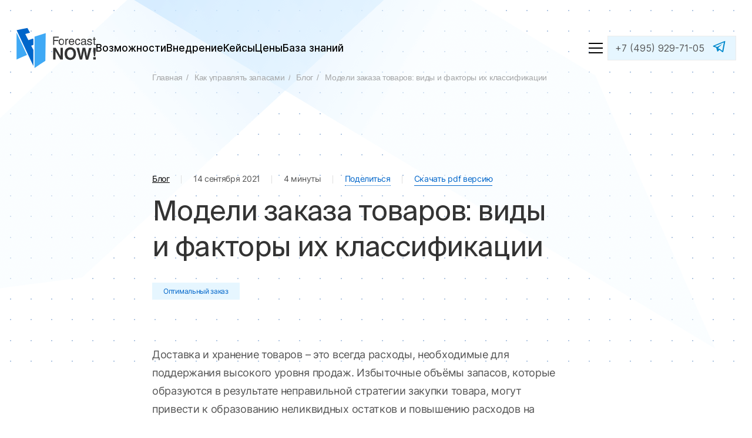

--- FILE ---
content_type: text/html; charset=utf-8
request_url: https://fnow.ru/articles/types-of-inventory-management-models
body_size: 19150
content:
<!DOCTYPE html><html lang="ru"><head><title>Виды моделей формирования заказов</title><meta name="csrf-param" content="authenticity_token" />
<meta name="csrf-token" content="03t8Qj7Tw43HmAn5ArlNzDIOaFBHr+uH1++4KCnsnie9teoO48YFIinFbOK3PXCmI+NItDSLeE5S5A4LFwD7AA==" /><meta content="Forecast NOW!" property="og:site_name" /><meta content="ru-RU" property="og:locale" /><meta content="website" property="og:type" /><meta content="Виды моделей формирования заказов" property="og:title" /><meta content="https://fnow.ru/articles/types-of-inventory-management-models" property="og:url" /><meta content="Доставка и хранение товаров – это всегда расходы, необходимые для поддержания высокого уровня продаж. Избыточные..." property="og:description" /><meta content="https://fnow.ru/system/article/517/normal_share_image.jpg?16-56-03.02.2026" property="og:image" /><meta charset="utf-8" /><meta content="width=device-width, initial-scale=1.0" name="viewport" /><meta content="Доставка и хранение товаров – это всегда расходы, необходимые для поддержания высокого уровня продаж. Избыточные объёмы запасов, которые образуются в результате неправильной стратегии закупки товара, могут привести к образованию неликвидных остатков" name="description" /><meta content="неликвидные остатки, Модели заказа товаров, пополнение запасов" name="keywords" /><meta content="IE=edge" http-equiv="X-UA-Compatible" /><meta content="width=device-width, initial-scale=1, maximum-scale=1" name="viewport" /><meta content="cf4ee6f0589e6640" name="yandex-verification" /><meta content="guduRRSQ2tXO_oE6Iu0uPsG4Tll0JKQnwJCNE06RRBM" name="google-site-verification" /><meta content="kPwuT01W4hj9H_Sq-HjbJCgyAxGV7AeYruZGkBl5ObA" name="google-site-verification" /><meta content="uUUXoXoIcfJndq2OqVDlxxdFKGmuZSJ-jolguPmOhZk" name="google-site-verification" /><meta content="L2WT_EzOpvrJKegJspjL8Q4knwunxIDjAjzjf0EoSU0" name="google-site-verification" /><link href="https://fnow.ru/articles/types-of-inventory-management-models" rel="canonical" /><link href="https://fnow.ru/assets/icons/icons-001-fd9b7a25aa3fa9ad5e395628352f42642393f978e3fcd7a0a2da0a0618526498.svg" rel="shortcut icon" type="image/x-icon" /><link href="https://fnow.ru/assets/icons/icons-001-fd9b7a25aa3fa9ad5e395628352f42642393f978e3fcd7a0a2da0a0618526498.svg" rel="apple-touch-icon" /><link href="https://fnow.ru/assets/icons/icons-001-fd9b7a25aa3fa9ad5e395628352f42642393f978e3fcd7a0a2da0a0618526498.svg" rel="apple-touch-icon" sizes="72x72" /><link href="https://fnow.ru/assets/icons/icons-001-fd9b7a25aa3fa9ad5e395628352f42642393f978e3fcd7a0a2da0a0618526498.svg" rel="apple-touch-icon" sizes="114x114" /><link href="https://fnow.ru/assets/icons/icons-001-bdc5ba991fab63da5214d4103028ea7cae10e36e25a80ff7073920e8ffeeeb26.png" rel="icon" sizes="64x64" type="image/png" /><link href="https://fnow.ru/assets/icons/icons-001-16-ebfda0dd2848a25107f4429749398502d7cfbc997fb221fd4359f52fe3c643f2.png" rel="icon" sizes="16x16" type="image/png" /><link href="https://fnow.ru/assets/icons/icons-001-32-ee69c0cf98413d2f138ee544cbce56c3083c4ae2847f25e86540b4f8c10d6251.png" rel="icon" sizes="32x32" type="image/png" /><link href="/favicon.ico" rel="shortcut icon" /><link as="font" crossorigin="anonymous" href="https://fnow.ru/assets/Inter-Light-244b9c9c838c114f3b83bb35568197097180f47a11495750ed845a6c9b5045f4.woff2" rel="preload" type="font/woff2" /><link as="font" crossorigin="anonymous" href="https://fnow.ru/assets/Inter-Regular-7faa6e7d1e18c5e7fb2c9a702bd1e436998570e3e65f517fac90ff4ced278d1e.woff2" rel="preload" type="font/woff2" /><link as="font" crossorigin="anonymous" href="https://fnow.ru/assets/Inter-Medium-4a49ab2dd18ff017a893dd5621bb0417e923f2322e28f3e53a2365f696849153.woff2" rel="preload" type="font/woff2" /><link as="font" crossorigin="anonymous" href="https://fnow.ru/assets/Inter-SemiBold-58e8b55b90b02a2d7245dcf1013174f6504d2134cbc7c1cb581f8e6c8897bf72.woff2" rel="preload" type="font/woff2" /><link as="font" crossorigin="anonymous" href="https://fnow.ru/assets/SuisseIntl-Light-f2f02e3a87d2db483083002be5902206754bf1f1a005897a05912b0cca4f01db.woff2" rel="preload" type="font/woff2" /><link as="font" crossorigin="anonymous" href="https://fnow.ru/assets/SuisseIntl-Regular-485c9c6c2fde98e171bfaadf2cced1f8b2200a5d55af27acf985086562c2f5e2.woff2" rel="preload" type="font/woff2" /><link as="font" crossorigin="anonymous" href="https://fnow.ru/assets/SuisseIntl-SemiBold-2c8fbf5368e55ff0e5a02e4cf5bb9b827f9659af23485f8b064678f07f6ab7f6.woff2" rel="preload" type="font/woff2" /><link rel="stylesheet" media="all" href="/assets/css/application-bfaa3d7c.css" /></head><body class="theme"><div class="preloader"></div><header class="header"><div class="container header__container"><div class="header__left"><a class="header__logo" href="/"><svg xmlns="http://www.w3.org/2000/svg" viewBox="0 0 135 69"><g fill="none" fill-rule="evenodd"><path class="logo-color-01" d="m17.9 46.8c-5.9 2.6-11.8 5.1-17.7 7.7v-45.9z"></path><path class="logo-color-02" d="m.3 4.4 28.5 61v-27.3l-3.7-7.2 3.7-1.5v-9.3l-.7-1.3-7.8 2.6-5.3-10.5 8.1-2.1c-1.5-2.8-2.9-5.5-4.4-8.1-6.1 1.2-12.3 2.5-18.4 3.7z" fill-rule="nonzero"></path><path class="logo-color-01" d="m30.8 15.4c6.3-2 12.7-3.9 19-5.9l-.6 47.3c-6.1 4-12.3 8-18.4 12.1z"></path><path d="m62.4 15.5v14h1.9v-6.5h6.9v-1.7h-6.9v-4.1h7.8v-1.7zm9.4 8.9c0 .5.1 1.1.2 1.6s.3 1 .5 1.5.6.9.9 1.2c.4.4.8.6 1.3.8s1.1.3 1.7.3c.7 0 1.2-.1 1.7-.3s1-.5 1.3-.8c.4-.4.7-.8.9-1.2.2-.5.4-1 .5-1.5s.2-1 .2-1.6-.1-1.1-.2-1.6-.3-1-.5-1.5-.6-.9-.9-1.2c-.4-.4-.8-.6-1.3-.8s-1.1-.3-1.7-.3c-.7 0-1.2.1-1.7.3s-1 .5-1.3.8c-.4.4-.7.8-.9 1.2-.2.5-.4.9-.5 1.5s-.2 1.1-.2 1.6zm1.8 0c0-.3 0-.6.1-.9s.1-.7.3-1c.1-.3.3-.7.5-1s.5-.5.9-.7c.3-.2.8-.3 1.3-.3s.9.1 1.3.3c.3.2.6.4.9.7.2.3.4.6.5 1 .1.3.2.7.3 1s.1.7.1.9c0 .3 0 .6-.1.9s-.1.7-.3 1c-.1.3-.3.7-.5 1s-.5.5-.9.7c-.3.2-.8.3-1.3.3s-.9-.1-1.3-.3c-.3-.2-.6-.4-.9-.7-.2-.3-.4-.6-.5-1-.1-.3-.2-.7-.3-1s-.1-.6-.1-.9zm9.6-5.1v10.2h1.8v-5.9c0-.4.1-.7.2-1.1.1-.3.3-.6.5-.9s.5-.5.8-.6.7-.2 1.1-.2h.7v-1.8h-.5c-.4 0-.8.1-1.2.3s-.7.4-.9.7c-.3.3-.5.6-.8 1v-1.7zm13.3 7c0 .2-.1.4-.2.6s-.3.4-.5.7c-.2.2-.5.4-.8.5s-.7.2-1.1.2c-.7 0-1.2-.1-1.6-.4s-.8-.6-1-1.1-.3-1.1-.3-1.8h7.4c0-.9-.1-1.7-.3-2.5-.2-.7-.5-1.4-.8-1.9-.4-.5-.8-.9-1.4-1.2-.5-.2-1.2-.4-1.9-.4-.8 0-1.6.2-2.2.4-.6.3-1.1.7-1.5 1.2s-.7 1.1-.9 1.8-.3 1.4-.3 2.2c0 .7.1 1.4.3 2.1.2.6.5 1.2.9 1.6.4.5.9.8 1.4 1.1.6.3 1.2.4 1.9.4.6 0 1.2-.1 1.7-.2s.9-.3 1.2-.6c.3-.2.6-.5.9-.8l.6-.9c.1-.3.3-.7.3-1zm-5.5-2.7c0-.4.1-.8.2-1.1.1-.4.3-.7.6-1s.6-.5.9-.7.7-.3 1.1-.3c.5 0 1 .1 1.3.3.4.2.7.4.9.7s.4.6.5 1 .2.7.2 1.1zm17.5-.9c0-.4-.1-.7-.2-1.1s-.2-.7-.4-1-.4-.6-.7-.8-.6-.4-1.1-.6c-.4-.1-.9-.2-1.4-.2-.8 0-1.6.2-2.2.4-.6.3-1.1.7-1.5 1.2s-.7 1.1-.9 1.8-.3 1.4-.3 2.2c0 .7.1 1.4.3 2.1.2.6.5 1.2.9 1.6.4.5.9.8 1.4 1.1.6.3 1.2.4 1.9.4.6 0 1.1-.1 1.6-.3.4-.2.8-.4 1.1-.7s.6-.6.8-.9.4-.7.5-1c.1-.4.2-.7.2-1h-1.7c-.1.5-.3 1-.5 1.3-.2.4-.5.6-.9.8-.3.2-.7.3-1.1.3-.5 0-.9-.1-1.2-.2-.3-.2-.6-.4-.8-.6-.2-.3-.4-.6-.5-.9s-.2-.7-.2-1.1-.1-.7-.1-1.1 0-.7.1-1.1.2-.7.3-1 .3-.6.5-.9.5-.5.8-.6.7-.2 1.1-.2c.7 0 1.3.2 1.7.6s.6.9.7 1.6h1.8zm3.3-.3c0-.2.1-.4.1-.6l.3-.6c.2-.2.4-.4.7-.5s.7-.2 1.2-.2c.8 0 1.4.1 1.8.4s.6.7.6 1.2v.5c0 .2-.1.3-.2.4s-.3.2-.5.3-.5.1-.8.2c-.4 0-.8.1-1.3.1-.7.1-1.3.2-1.8.3-.5.2-.9.4-1.1.6-.3.2-.5.5-.6.8s-.2.5-.3.8c0 .3-.1.5-.1.8 0 .6.1 1.1.4 1.6.3.4.6.8 1.1 1s1 .4 1.7.4c.5 0 .9-.1 1.3-.2s.7-.2 1-.4.6-.3.8-.5l.6-.6c0 .2.1.4.1.6.1.2.1.4.3.5.1.1.3.3.5.4s.5.1.9.1c.2 0 .4 0 .5-.1.1 0 .3-.1.4-.1v-1.3c-.1 0-.2 0-.3.1h-.3c-.2 0-.3-.1-.4-.2s-.1-.3-.2-.5v-5.8c0-.4-.1-.8-.2-1.1s-.3-.6-.6-.8c-.2-.2-.5-.4-.8-.5l-.9-.3c-.3-.1-.5-.1-.8-.1h-.6c-.9 0-1.6.1-2.2.3s-1.1.6-1.5 1.1c-.3.5-.5 1.2-.5 2h1.7zm4.7 3.6c0 .3-.1.7-.3 1s-.4.5-.7.8c-.3.2-.6.4-1 .5s-.8.2-1.2.2c-.6 0-1.1-.2-1.4-.5s-.5-.8-.5-1.3c0-.3.1-.6.2-.8s.3-.4.6-.5c.2-.1.5-.2.7-.3.3-.1.5-.1.7-.1.5-.1 1-.1 1.3-.2s.6-.1.8-.2c.2 0 .4-.1.5-.1s.2-.1.3-.2zm12-3.8v-.4c0-.2-.1-.4-.2-.6s-.2-.5-.4-.7-.4-.5-.7-.7-.6-.4-1.1-.5c-.4-.1-1-.2-1.6-.2-.5 0-1 .1-1.5.2s-.9.3-1.2.6c-.4.3-.6.6-.9 1-.2.4-.3.9-.3 1.5 0 .5.1 1 .4 1.3.2.4.6.6 1.1.9.5.2 1.1.4 1.8.5.6.1 1.1.2 1.5.4.4.1.7.2.9.4.2.1.4.3.5.4.1.2.1.3.1.5 0 .3-.1.5-.2.8-.1.2-.3.4-.5.5s-.5.2-.7.3c-.3.1-.6.1-.9.1-.6 0-1.1-.1-1.5-.2s-.6-.3-.8-.5-.3-.4-.4-.7c-.1-.2-.1-.5-.1-.6h-1.7c0 .3 0 .5.1.8l.3.9c.2.3.4.6.7.9s.7.5 1.3.6c.5.2 1.2.3 2 .3.6 0 1.1-.1 1.6-.2.5-.2.9-.4 1.3-.7s.6-.6.9-1.1c.2-.4.3-.9.3-1.4 0-.3 0-.7-.2-.9-.1-.3-.3-.5-.6-.8-.3-.2-.7-.4-1.1-.6-.5-.2-1.1-.4-1.9-.6-.5-.1-1-.2-1.3-.3-.4-.1-.6-.2-.8-.3s-.3-.2-.4-.4c-.1-.1-.1-.3-.1-.5 0-.3.1-.5.2-.6.1-.2.2-.3.4-.4s.3-.2.5-.2c.2-.1.4-.1.5-.1h.4c.5 0 1 .1 1.3.2s.6.3.7.4c.2.2.3.4.3.6.1.2.1.4.1.5h1.9zm3.1-5.7v2.8h-1.4v1.4h1.4v6.7c0 .3 0 .6.1.9s.2.5.3.7c.2.2.4.4.6.5.3.1.6.2 1 .2h.3c.1 0 .3 0 .5-.1.2 0 .3-.1.5-.1v-1.3h-.9c-.1 0-.2-.1-.3-.1-.1-.1-.2-.1-.3-.2s-.1-.3-.1-.4v-6.7h1.6v-1.4h-1.6v-2.8h-1.7zm-69.1 17.9v20.1h3.9v-14.3h.1l8.2 14.3h4.2v-20.1h-3.9v14h-.1l-8-14zm19.5 10.1c0 1.3.1 2.5.4 3.6.3 1 .6 1.9 1 2.7s.9 1.4 1.5 1.9 1.2.9 1.8 1.3c.6.3 1.2.6 1.8.7.6.2 1.2.3 1.7.4s1 .1 1.4.1.8 0 1.4-.1c.5-.1 1.1-.2 1.7-.4s1.2-.4 1.8-.7 1.2-.7 1.8-1.3c.6-.5 1.1-1.1 1.5-1.9.4-.7.8-1.6 1.1-2.7.3-1 .4-2.2.4-3.6 0-1.3-.1-2.5-.4-3.6-.3-1-.6-1.9-1.1-2.7-.4-.7-.9-1.4-1.5-1.9s-1.2-.9-1.8-1.3c-.6-.3-1.2-.6-1.8-.8s-1.2-.3-1.7-.4-1-.1-1.4-.1-.8 0-1.4.1c-.5.1-1.1.2-1.7.4s-1.2.4-1.8.8c-.6.3-1.2.7-1.8 1.3-.6.5-1.1 1.2-1.5 1.9-.4.8-.8 1.6-1 2.7s-.4 2.2-.4 3.6zm4.2 0c0-1.1.1-2.1.4-2.9.2-.8.5-1.5.9-2s.8-1 1.3-1.3 1-.5 1.5-.7c.5-.1 1-.2 1.4-.2.5 0 .9.1 1.4.2s1 .4 1.5.7.9.7 1.3 1.3c.4.5.7 1.2.9 2s.3 1.8.4 2.9c0 1.1-.1 2.1-.4 2.9-.2.8-.5 1.5-.9 2s-.8 1-1.3 1.3-1 .5-1.5.7c-.5.1-1 .2-1.4.2-.5 0-.9-.1-1.4-.2s-1-.4-1.5-.7-.9-.7-1.3-1.3c-.4-.5-.7-1.2-.9-2-.3-.8-.4-1.8-.4-2.9zm16-10.1 5.7 20.1h3.9c.3-1.5.6-2.8.8-3.9s.4-2.2.6-3c.2-.9.3-1.7.5-2.3.1-.7.3-1.3.4-1.8s.2-1.1.3-1.5c.1-.5.2-1 .3-1.4.1-.5.2-1 .2-1.5h.1l.3 1.8.3 1.8c.1.6.2 1.3.4 2 .1.7.3 1.6.5 2.5s.4 2 .7 3.3c.3 1.2.6 2.7.9 4.3h4l5.7-20.1h-4.3c-.4 1.8-.8 3.4-1.1 4.8s-.6 2.5-.8 3.5-.4 1.8-.6 2.5c-.1.7-.3 1.3-.4 1.7-.1.5-.2.9-.2 1.2-.1.3-.1.7-.2 1h-.1c-.1-.4-.1-.7-.2-1.1-.1-.3-.1-.7-.2-1.1s-.2-.8-.2-1.3c-.1-.5-.2-1-.3-1.7s-.3-1.4-.5-2.3-.4-1.9-.7-3.1-.5-2.6-.9-4.2h-4.5c-.4 1.7-.7 3.3-.9 4.6-.3 1.3-.5 2.5-.7 3.4-.2 1-.3 1.8-.5 2.5-.1.7-.2 1.3-.3 1.8s-.2.9-.2 1.3c-.1.4-.1.7-.2 1.1h-.1c-.1-.3-.1-.6-.2-1-.1-.3-.1-.7-.2-1-.1-.4-.2-.8-.3-1.3s-.2-1.1-.4-1.7c-.1-.7-.3-1.5-.5-2.4s-.4-2-.7-3.2-.6-2.6-1-4.2h-4.2zm32.7 16.2h-4.1v4h4.1zm-4.1-16.2v5.1l1 9.5h2.1l1-9.5v-5.1z" class="logo-color-03" fill-rule="nonzero"></path></g></svg>
</a><nav class="header__navigation"><a class="header__navigation-link" href="/possibilities">Возможности</a><a class="header__navigation-link" href="/implementation">Внедрение</a><a class="header__navigation-link" href="/clients">Кейсы</a><a class="header__navigation-link" href="/price">Цены</a><a class="header__navigation-link" href="/all_articles">База знаний</a></nav></div><div class="header__right"><div class="button-burger"><div class="button-burger__icon"><div class="button-burger__icon-item"></div><div class="button-burger__icon-item"></div><div class="button-burger__icon-item"></div></div></div><div class="show_on_fixed"><div data-react-class="modal/button" data-react-props="{&quot;buttonCaption&quot;:&quot;Попробовать бесплатно&quot;,&quot;modificator&quot;:&quot;home__headBtn show_on_fixed&quot;,&quot;goal&quot;:&quot;frmmpb&quot;,&quot;pageSlug&quot;:&quot;https://fnow.ru/articles/types-of-inventory-management-models&quot;,&quot;formTag&quot;:&quot;start-page&quot;,&quot;google&quot;:[&quot;send&quot;,&quot;event&quot;,&quot;frmmpb&quot;,&quot;click&quot;],&quot;goalForm&quot;:&quot;wndpb&quot;,&quot;googleForm&quot;:[&quot;send&quot;,&quot;event&quot;,&quot;wndpb&quot;,&quot;submit&quot;],&quot;successGoal&quot;:&quot;thnkmp&quot;}" data-react-cache-id="modal/button-0"></div></div><div class="header__messangers hide_on_fixed "><div class="messangers"><div class="messangers__title"><a class="header__phone" href="tel:+74959297105">+7 (495) 929-71-05</a></div><div class="messangers__body"><ul class="messangers__list"><li class="messangers__item"><a class="messanger-link" href="https://telegram.me/fnow_bot" rel="nofollow noopener noreferrer" target="_blank" title="Отправить сообщение через Telegram"><svg xmlns="http://www.w3.org/2000/svg" viewBox="0 0 22 20" class="messanger-link__icon messanger-link__icon--telegram">
  <path d="M20.394.222L.856 8.287s-.924.333-.852.947c.073.615.827.897.827.897l4.916 1.74s1.484 5.12 1.776 6.094c.292.972.527.995.527.995.272.124.519-.074.519-.074l3.176-3.046 4.95 3.993c1.34.615 1.827-.666 1.827-.666L22 .71c0-1.23-1.606-.487-1.606-.487zM16.678 17.6l-5.3-4.257-1.644 1.57.362-3.34 7.064-6.614-9.63 5.647L3.26 9.1l16.296-6.7-2.878 15.2z" fill-rule="nonzero" fill="none"></path>
</svg>
</a></li></ul></div></div></div></div></div></header><div class="navigation"><div class="navigation__background"><div class="container"><div data-react-class="modal/button" data-react-props="{&quot;buttonCaption&quot;:&quot;Оставить заявку&quot;,&quot;modificator&quot;:&quot;navigation__button_mobile&quot;,&quot;goal&quot;:&quot;frmmpb&quot;,&quot;pageSlug&quot;:&quot;https://fnow.ru/articles/types-of-inventory-management-models&quot;,&quot;formTag&quot;:&quot;start-page&quot;,&quot;google&quot;:[&quot;send&quot;,&quot;event&quot;,&quot;frmmpb&quot;,&quot;click&quot;],&quot;goalForm&quot;:&quot;wndpb&quot;,&quot;googleForm&quot;:[&quot;send&quot;,&quot;event&quot;,&quot;wndpb&quot;,&quot;submit&quot;],&quot;successGoal&quot;:&quot;thnkmp&quot;}" data-react-cache-id="modal/button-0"></div><div class="navigation__top"><div class="navigation__top-left"><a class="navigation__title" href="/about-product">О продукте</a><div class="navigation__menu"><a class="home-link navigation__menu-link" href="/possibilities">Возможности</a><a class="home-link navigation__menu-link" href="/implementation">Внедрение</a><a class="home-link navigation__menu-link" href="/preproject-study">Окупаемость</a><a class="home-link navigation__menu-link" href="/clients">Кейсы</a><a class="home-link navigation__menu-link" href="/price">Цены</a><a class="home-link navigation__menu-link" href="/about-product/food-retail">Для продуктового ритейла</a><a class="home-link navigation__menu-link" href="/about-product/distribution">Для дистрибьюции</a><a class="home-link navigation__menu-link" href="/about-product/non-food-goods">Для промышленных товаров</a><a class="home-link navigation__menu-link" href="/about-product/marketplace">Для торговли на маркетплейсах            </a><a class="home-link navigation__menu-link" href="/support">Служба поддержки</a><a class="home-link navigation__menu-link" href="https://community.fnow.ru/">Сообщество</a></div></div><div class="navigation__top-right"><a class="navigation__title" href="/about">О компании</a><div class="navigation__menu"><a class="home-link navigation__menu-link" href="/contacts">Контакты</a><a class="home-link navigation__menu-link" href="/partnership">Сотрудничество</a><a class="home-link navigation__menu-link" href="/news">Новости</a><a class="home-link navigation__menu-link" href="/vacancies">Вакансии</a></div></div></div><div class="navigation__middle"><a class="navigation__title" href="/all_articles">База знаний<div class="home-arrow home-arrow_pink home-arrow_navigation"><div class="home-arrow__icon"><img src="/assets/arrows/arrow-navigation-7ac7dbc57a9d59fff25dab8048c1e12a403c9f6e99982ba021b60cfdfcb58fa6.svg" /></div><div class="home-arrow__text">Кладезь полезной информации для&nbsp;закупщиков!</div></div></a><div class="navigation__menu"><a class="home-link navigation__menu-link" href="/lessons">Обучающие уроки</a><a class="home-link navigation__menu-link" href="/webinars">Вебинары и выступления</a><a class="home-link navigation__menu-link" href="/faq">Частые вопросы</a><a class="home-link navigation__menu-link" href="/articles">Статьи по управлению запасами</a><a class="home-link navigation__menu-link" href="/updates">Обновления программы</a><a class="home-link navigation__menu-link" href="/how-to-choose-inventory-management-system">Инструкция по выбору системы УТЗ</a><a class="home-link navigation__menu-link" href="/rukovodstvo-kak-sekonomit-na-strakhovom-zapase">Руководство по сокращению страхового запаса</a><a class="home-link navigation__menu-link" href="/terms-of-reference">Шаблон техзадания на внедрение</a></div></div><div class="navigation__bottom"><div class="navigation__bottom-left"><div class="navigation__phone"><a class="navigation__contact" href="tel:+74959297105">+7 (495) 929-71-05</a><a href="https://telegram.me/fnow_bot"><img src="/assets/telegram-119b418751a1c54548c07f787c491dc8e065f5f6f6f37a16908c1271dc70e08b.svg" /></a></div><a class="navigation__contact" href="mailto:info@forecastnow.ru">info@forecastnow.ru</a><a class="home-link mobile-show-inline" href="#">Все контакты</a></div><div class="navigation__bottom-right"><form action="/search" class="navigation__search" role="search"><label class="navigation__search-label"><input ,="" class="searchline__input navigation__search-input" name="keywords" placeholder="Поиск по сайту" type="text" /></label><button class="button navigation__search-submit" type="submit"><img class="mobile-hide" src="/assets/search-ca1d19b68ab1740fe9b1915893e75b44eca95bd9810246552c36342b33c396f2.svg" /><img class="mobile-show" src="/assets/search-mobile-9cec37dcaf837bcf036cbbe9dfdd8abe812027fb841ef8c2cb4d8e8cee151223.svg" /></button></form></div></div></div></div></div><script type="application/ld+json">
{
  "@context": "http://schema.org",
  "@type": "BreadcrumbList",
  "itemListElement": [
      {
        "@type": "ListItem",
        "position": 1,
        "item": {
          "@id": "http://fnow.ru/",
          "name": "Главная"
        }
      },
          {
            "@type": "ListItem",
            "position": 2,
            "item": {
              "@id": "http://fnow.ru/articles",
              "name": "Блог"
            }
          } ,
          {
            "@type": "ListItem",
            "position": 3,
            "item": {
              "@id": "http://fnow.ru/articles/types-of-inventory-management-models",
              "name": "Модели заказа товаров: виды и факторы их классификации"
            }
          } 
  ]
}
</script><main class="main"><div class="article article-noNav"><div class="linesBg"></div><div class="article__wrap"><div class="content"><div class="article__breadcrumbs flex small main"><div class="bread bread-4"><a href="/">Главная</a></div><div class="bread bread-3"><a href="/all_articles">Как управлять запасами</a></div><div class="bread bread-2"><a href="/articles">Блог</a></div><div class="bread bread-1"><a>Модели заказа товаров: виды и факторы их классификации</a></div></div><div class="article-meta"><dl class="article-meta__body"><dt class="article-meta__item article-meta__item--title"><a class="article-meta__title" title="Блог" area-label="Все статьи категории Блог" href="/articles">Блог</a></dt><dd class="article-meta__item"><time class="article-meta__date" datetime="2021-09-14 13:00:00 +0300" itemprop="datePublished">14 сентября 2021</time></dd><dd class="article-meta__item"><noindex class="article-meta__duration"><nobr>4 минуты</nobr></noindex></dd><dd class="article-meta__item article-meta__share"><button class="article-meta__button js-article-share" type="button">Поделиться</button></dd><dd class="article-meta__item"><a rel="nofollow" class="article-meta__link" target="_blank" href="/articles/types-of-inventory-management-models.pdf">Скачать pdf версию</a></dd></dl><div class="article-meta__footer"><div class="social-grid"><span class="social-share" data-social="vkontakte" tabindex="0"><span class="goodshare vk social-button with-counter"></span><a class="social-button" data-counter="vkontakte"></a></span><span class="social-share" data-social="odnoklassniki" tabindex="0"><span class="goodshare ok social-button with-counter"></span><a class="social-button" data-counter="odnoklassniki"></a></span><span class="social-share" data-social="twitter" tabindex="0"><span class="goodshare twitter social-button"></span></span><span class="social-share" data-social="telegram" tabindex="0"><span class="goodshare telegram social-button"></span></span><span class="social-share" data-social="whatsapp" tabindex="0"><span class="goodshare whatsapp social-button"></span></span><span class="social-share" data-social="viber" tabindex="0"><span class="goodshare viber social-button"></span></span><span class="social-share" data-social="pocket" tabindex="0"><span class="goodshare pocket social-button"></span></span><a class="social-share" data-social="email" href="mailto:?subject=https://fnow.ru/articles/types-of-inventory-management-models" tabindex="0"><span class="goodshare email-link social-button"></span></a></div></div></div><h1 class="article__title header1-small" id="intro">Модели заказа товаров: виды и факторы их классификации</h1><!--noindex--><div class="article__tags flex flex-w no-js"><button class="tag" href="/all_articles/optimalnyy-zakaz">Оптимальный заказ</button></div><!--/noindex--></div></div><div class="article__wrap"><div class="content"><div class="article__contentWrap js-sidebar__container" id=""><div class="article__content js-articleContent js-articleGenNav_content" data-url="/articles/types-of-inventory-management-models/read"><p>Доставка и хранение товаров &ndash; это всегда расходы, необходимые для поддержания высокого уровня продаж. Избыточные объёмы запасов, которые образуются в результате неправильной стратегии закупки товара, могут привести к образованию неликвидных остатков и повышению расходов на склад. Если запасов, наоборот, будет не хватать, это чревато дефицитом и снижением прибыли.&nbsp;</p>

<p>Как сделать так, чтобы запасов было ровно столько, сколько нам нужно? В этом помогут модели управления заказами. Разберёмся, какими они бывают и от каких факторов зависит их классификация.</p>

<p>Существует множество видов моделей формирования заказов. Но все они отвечают на одни и те же вопросы. Рассмотрим ключевые.</p>

<p><strong>Какой товар необходимо заказать и сколько?</strong></p>

<p>Работа со спросом &ndash; это основа формирования заказа. Мы можем использовать разные модели управления заказами, учитывая тот факт, что под разными товарами и заказами могут стоять разные модели прогнозирования спроса (вероятностные, классические), разные уровни сервиса, разные страховые запасы и прочее.&nbsp;</p>

<p><strong>Когда необходимо делать заказ &ndash; в фиксированную дату или нет?</strong></p>

<p>Здесь могут быть разные ситуации. Возможно, у нас есть какие-то договоренности с поставщиком. Например, мы заказываем товар каждый вторник. В этом случае каждый вторник необходимо считать, сколько товара нужно заказать. Второй вариант &ndash; мы сами решаем, когда отправлять заказ поставщику. Здесь появляется понятие точки заказа, когда мы сами отслеживаем наши остатки и решаем, в какой день делаем заказ. В этом случае мы можем отправлять его хоть ежедневно.</p>

<p><strong>Куда необходимо заказать товар &ndash; на распределительный центр, в филиал и в какой именно, если их несколько?</strong></p>

<p>Некоторые модели управления заказами позволяют выбрать его путь, т. е. как мы повезём товар: напрямую от поставщика, через РЦ или кросс-доком. Мы сами можем выбрать место, куда доставить товар для удовлетворения спроса по всей нашей сети.</p>

<p><strong>Где заказать товар: в РЦ, у поставщика и у какого именно?</strong></p>

<p>Это самые сложные модели управления заказами. Мы можем взять товар на филиал с распределительного центра, а можем привести от поставщика. При этом один и тот же товар у нас поставляют 10 поставщиков, и наша задача &ndash; выбрать оптимального. Если в моменте формирования заказа мы можем подбирать этого поставщика, это говорит о том, что у нас довольно сложная модель формирования заказов. На практике обычно этим занимаются отделы закупок, которые мониторят условия заказов у поставщиков и ведут с ними переговоры. Это больше ручные подходы, потому что все модели, которые позволяют выбрать оптимальный путь товара, довольно сложны и ими непросто управлять.</p>

<h2>Модели заказа товаров: классификация.</h2>

<p><strong>С постоянным контролем, с фиксированной точкой заказа r и фиксированным объёмом заказа Q (Q,r).</strong></p>

<p>В этом случае мы каждый день проверяем, нужно делать заказ или нет. Ориентируемся на фиксированную точку заказа &ndash; это показатель остатка. На слайде ниже этот показатель обозначен буквой r.</p>

<p><img alt="Постоянный контроль, точка заказа" src="/system/ckeditor/pictures/1143/content_1.jpg" style="display: block; margin-left: auto; margin-right: auto;" /></p>

<p>Когда остаток достиг фиксированной точки (в данном случае 10), мы формируем заказ фиксированного объёма &ndash; показатель Q. Время заказа в пути обозначено LT &ndash; lead time. В данном случае этот период равен трем дням. Как только заказ приехал, у нас снова есть 19 штук товара. Дальше идут продажи, и мы снова попадаем в точку заказа и делаем фиксированный заказ.</p>

<p><strong>Периодический контроль, фиксированный интервал между заказами T (фиксированное расписание поставок) и пополнение до определённого уровня R.</strong></p>

<p>Это классический вариант модели заказов товаров с фиксированным расписанием. У нас есть периодический контроль и фиксированный интервал заказов. Посмотрим, как это выглядит на примере:</p>

<p><img alt="Фиксированное расписание" src="/system/ckeditor/pictures/1140/content_2.jpg" style="display: block; margin-left: auto; margin-right: auto;" />По графику видно, что мы делаем заказ каждые 4 дня. Остаток был 6, и мы сделали заказ. Прошло время lead time, и к нам пришёл товар. Через 4 дня мы снова делаем заказ, и так постоянно. В этом случае нам неважно, что остаток на 8 день у нас был гораздо больше, чем в первый раз и в четвёртый день. У нас есть фиксированное расписание, и раз в 4 дня мы формируем новый заказ.</p>

<p><strong>С постоянным контролем, с фиксированной точкой заказа s и пополнением до определённого уровня S (s,S)</strong></p>

<p>Суть данной модели управления заказа в следующем: когда количество товара на складе падает до уровня S или ниже, мы пополняем запасы до определённого максимума. Для каждого товара размер заказа определяется индивидуально. Если запасы заканчиваются раньше запланированного времени проверки, мы делаем внеочередной заказ. Обычно такая система применяется в управлении важными, ключевыми для нас товарами.</p>

<h2>Факторы классификации моделей&nbsp;управления заказами</h2>

<p>Модели размера заказов можно классифицировать по срокам выполнения, пополнению запасов и количеству продуктов.&nbsp;Разберем каждый вид подробнее:</p>

<p><img alt="Факторы классификации моделей управления заказами" src="/system/ckeditor/pictures/1141/content_3.jpg" style="display: block; margin-left: auto; margin-right: auto;" /></p>

<p><strong>Сроки выполнения</strong></p>

<p>Срок выполнения заказов может быть немедленным, детерминированным и вероятностным. Немедленный срок &ndash; скорее, абстрактное понятие, которое существует только в теории. На практике же встречаются только два варианта. Это детерминированный срок, когда мы делаем заказ, через сколько-то дней он поступает к нам и, исходя из этого, мы моделируем наши заказы и запасы.&nbsp;</p>

<p>Но чаще всего мы встречаемся с вероятностными сроками. Теоретически поставщик должен привести нам товар через 5 дней, но на практике мы получаем его на 6 или 7 день после заказа. На практике срок доставки и срок выполнения наших заказов чаще всего вероятностный. Но в моделях, которые обычно используются, считается, что он детерминированный. Вероятностный срок очень сложно оценить, и работаем мы с точно известным сроком доставки. &nbsp;Учитывать вероятностный срок в формировании заказа можно при методах <a href="https://fnow.ru/articles/veroyatnostnoe_prognozirovanie">вероятностного моделирования</a>, когда мы считаем, что товар может прийти через 5-6 дней, и считаем разные варианты и выбираем оптимальный.</p>

<p><strong>Пополнение запаса</strong></p>

<p>Модели заказа товаров могут делиться по пополнению запасов. Классическая модель &ndash; мгновенная, когда мы делаем заказ от поставщика, и он привозит нам товар в течение какого-то времени. Товар у нас появляется почти одномоментно. Приходит фура, мы ее разгружаем, выкладываем товар в торговый зал или на склады. Это классическая схема пополнения запаса для ритейла.&nbsp;</p>

<p>Равномерное пополнение запасов характерно для дистрибьюторов, производств, либо для торговых производственных компаний. Если у вас есть какие-то производственные мощности, то запас к вам поступает равномерно. Каждый день или каждую неделю вы производите определённый объем продукции, которая попадает на ваши склады.&nbsp;</p>

<p><strong>Количество продуктов и товарных позиций</strong></p>

<p>По этим показателям также можно классифицировать формирование заказов. Понятно, что одна позиция может быть только в теории в каком-то учебнике. На практике у нас большой ассортимент товаров, но все они обладают своими особенностями. Например, у нас может быть много позиций и товаров, которые мы заказываем без совместных ограничений. Это те товары, которые мы заказываем в том количестве, в котором у нас есть потребность.&nbsp;</p>

<p>Есть модели заказа товаров с множеством позиций и совместными ограничениями на них. Например, мы делаем заказ по поставщику, и у него есть минимальная сумма заказа &ndash; 1 млн рублей. Это обязательство может быть в объеме и других показателях. Соответственно, для этих позиций будут применяться разные модели заказа. Они могут быть сходны до какого-то этапа. Например, для моделей, где у нас много товаров с совместными ограничениями, должен быть какой-то этап, где мы должны эти ограничения учитывать.&nbsp;</p>

<h2>Классификация моделей управления заказами по числу мест хранения, объёму поставок и типу снабжения</h2>

<p>Разберём каждый из этих видов подробнее:</p>

<p><img alt="Классификация моделей управления заказами по числу мест хранения, объёму поставок и типу снабжения" src="/system/ckeditor/pictures/1142/content_4.jpg" style="display: block; margin-left: auto; margin-right: auto;" /></p>

<p><strong>Число мест хранения</strong></p>

<p>Мы можем делить модели заказа товаров по числу мест хранения. Хранить товар мы можем в одном месте &ndash; например, на распределительном центре или в филиале. Этот же товар может храниться ещё в нескольких местах. Например, у нас может быть несколько распределительных центров, и мы выбираем, куда везти товар. Также может быть разное число мест хранения внутри одного склада, когда есть разные зоны хранения.&nbsp;</p>

<p><strong>Тип снабжения системы</strong></p>

<p>В теории система снабжения может быть децентрализованной, линейной, эшелонированной или смешанной. На практике обычно они комбинируются. Одни товары мы возим децентрализовано, то есть вывозим их напрямую на филиалы. Другие &ndash; линейно, то есть товары поступают на распредцентр, а потом отправляются на филиалы нижнего уровня. У некоторых может быть эшелонированная система: наличие распределительного центра верхнего уровня, среднего уровня и т. д. Таких эшелонов может быть сколько угодно. Прогнозируя заказ на главный распределительный центр (верхнего уровня), нужно учитывать всю эту систему и верно провести заказ.</p>

<p><strong>Объем поставок</strong></p>

<p>В теории есть ещё один фактор классификации моделей формирования заказов &ndash; это объём поставок. Почему в теории? Потому что, если мы сделаем заказ на 100 штук товаров, не факт, что нам придёт это количество. На практике объём поставок &ndash; не всегда постоянная величина.&nbsp;<br />
Подробнее о моделях формирования заказов с фиксированным и нефиксированным расписанием поставок, а также с использованием РЦ можно почитать в статье <span style="color:#2980b9;"><span style="font-size:11.0pt"><span style="line-height:107%"><span style="font-family:&quot;Calibri&quot;,sans-serif">&laquo;</span></span></span></span><a href="https://fnow.ru/articles/order-models-with-fixed-and-non-fixed-delivery-schedules"><span style="color:#2980b9;">Фиксированная модель заказа и модели с нефиксированным расписанием поставок</span></a><span style="color:#2980b9;"><span style="font-size:11.0pt"><span style="line-height:107%"><span style="font-family:&quot;Calibri&quot;,sans-serif">&raquo; </span></span></span>.</span></p>

<p>&nbsp;</p>
<div class="article-end"></div><div class="sidebar__outerWrap article__sidebar js-sidebar__container"><aside class="sidebar js-sidebar"><div class="sidebar__wrap js-sidebar__inner"><p class="sidebar__title">Содержание</p><p class="sidebar__link js-articleGenNav_template"><a href="#intro">Введение</a></p></div></aside></div></div></div></div></div></div><div class="home-contact"><div data-react-class="demonstration-request" data-react-props="{&quot;title&quot;:&quot;Готовы ответить на вопросы\u003cbr class=\&quot;mobile-hide\&quot;\u003eи показать Forecast NOW! в деле&quot;,&quot;yaClientId&quot;:&quot;yaClientId&quot;,&quot;formType&quot;:&quot;main&quot;,&quot;goal&quot;:&quot;frmftr&quot;,&quot;pageSlug&quot;:&quot;https://fnow.ru/articles/types-of-inventory-management-models&quot;,&quot;successMessage&quot;:&quot;В скором времени наш специалист свяжется с вами.&quot;,&quot;formTag&quot;:&quot;footer-block&quot;,&quot;google&quot;:[&quot;send&quot;,&quot;event&quot;,&quot;frmftr&quot;,&quot;submit&quot;],&quot;successGoal&quot;:&quot;thnkmp&quot;}" data-react-cache-id="demonstration-request-0"></div></div><div class="similarArticles"><div class="wrap"><p class="similarArticles__title">Другие публикации</p><div class="similarArticles__cards grid grid--four grid--semilar-articles"><div class="card js-card"><a class="card__inner similarArticles__card" target="_blank" href="/articles/How-to-determine-the-optimal-service-level"><div aria-label="Как определить оптимальный уровень сервиса" class="card__header" role="image" style="background-image: url(&#39;/system/article/515/open_graph_announce_image.jpg&#39;)"></div><div class="card__body"><time class="card__time" date-time="2021-08-20 23:00:00 +0300">20 августа 2021</time><div class="card__content"><h3 class="card__title">Как определить оптимальный уровень сервиса</h3><p class="card__description">В статье рассматриваем три основных метода, которые можно использовать для установки уровня сервиса – экспертный, по ABC-анализу и исходя из минимизации потерь</p></div></div><div class="card__footer"><div class="breadcrumbs flex"><div class="breadcrumb -light">Блог</div><div class="breadcrumb -light"><noindex><nobr>8 минут</nobr></noindex></div></div></div><div class="articleCard__content"><p class="articleCard__date"><noindex>20 августа 2021</noindex></p><p class="articleCard__title js-ellipsis">Как определить оптимальный уровень сервиса</p><p class="articleCard__description">В статье рассматриваем три основных метода, которые можно использовать для установки уровня сервиса – экспертный, по...<span class="js-shave-char"></span></p><div class="articleCard__tags flex"><div class="breadcrumbs flex"><p class="breadcrumb -light">Блог</p><p class="breadcrumb -light"><noindex><nobr>8 минут</nobr></noindex></p></div></div></div></a></div><div class="card js-card"><a class="card__inner similarArticles__card" target="_blank" href="/articles/How-to-manage-the-fill-rate"><div aria-label="Как управлять уровнем сервиса 1 и 2 рода" class="card__header" role="image" style="background-image: url(&#39;/system/article/513/open_graph_announce_image.jpg&#39;)"></div><div class="card__body"><time class="card__time" date-time="2021-08-14 20:00:00 +0300">14 августа 2021</time><div class="card__content"><h3 class="card__title">Как управлять уровнем сервиса 1 и 2 рода</h3><p class="card__description">Уровень сервиса – важный показатель в управлении товарными запасами. Планируя его, можно понять, какая  величина дефицита  допустима для нас, и определить, сколько товара нужно хранить и заказать. Рассчитывая его в прошлом, мы можем оценить, насколько эффективно мы удовлетворяли спрос, и сделать из этого выводы.</p></div></div><div class="card__footer"><div class="breadcrumbs flex"><div class="breadcrumb -light">Блог</div><div class="breadcrumb -light"><noindex><nobr>12 минут</nobr></noindex></div></div></div><div class="articleCard__content"><p class="articleCard__date"><noindex>14 августа 2021</noindex></p><p class="articleCard__title js-ellipsis">Как управлять уровнем сервиса 1 и 2 рода</p><p class="articleCard__description">Уровень сервиса – важный показатель в управлении товарными запасами. Планируя его, можно понять, какая  величина...<span class="js-shave-char"></span></p><div class="articleCard__tags flex"><div class="breadcrumbs flex"><p class="breadcrumb -light">Блог</p><p class="breadcrumb -light"><noindex><nobr>12 минут</nobr></noindex></p></div></div></div></a></div><div class="card js-card"><a class="card__inner similarArticles__card" target="_blank" href="/articles/prichiny-vozniknoveniya-strakhovogo-zapasa"><div aria-label="Причины возникновения страхового запаса" class="card__header" role="image" style="background-image: url(&#39;/system/article/145/open_graph_announce_image.jpg&#39;)"></div><div class="card__body"><time class="card__time" date-time="2021-07-14 02:23:00 +0300">14 июля 2021</time><div class="card__content"><h3 class="card__title">Причины возникновения страхового запаса</h3><p class="card__description">Страховой запас в основном используется в производственной стратегии «Работа на склад». Эта стратегия применяется, когда процесс производства слишком длительный, чтобы удовлетворить покупательский спрос с приемлемыми затратами/качеством/временем ожидания.
</p></div></div><div class="card__footer"><div class="breadcrumbs flex"><div class="breadcrumb -light">Блог</div><div class="breadcrumb -light"><noindex><nobr>5 минут</nobr></noindex></div></div></div><div class="articleCard__content"><p class="articleCard__date"><noindex>14 июля 2021</noindex></p><p class="articleCard__title js-ellipsis">Причины возникновения страхового запаса</p><p class="articleCard__description">Страховой запас в основном используется в производственной стратегии «Работа на склад». Эта стратегия применяется,...<span class="js-shave-char"></span></p><div class="articleCard__tags flex"><div class="breadcrumbs flex"><p class="breadcrumb -light">Блог</p><p class="breadcrumb -light"><noindex><nobr>5 минут</nobr></noindex></p></div></div></div></a></div><div class="card js-card"><a class="card__inner similarArticles__card" target="_blank" href="/articles/how-to-evaluate-the-effectiveness-of-inventory-management"><div aria-label="Эффективность управления запасами. Как оценить?" class="card__header" role="image" style="background-image: url(&#39;/system/article/478/open_graph_announce_image.png&#39;)"></div><div class="card__body"><time class="card__time" date-time="2021-06-21 17:00:00 +0300">21 июня 2021</time><div class="card__content"><h3 class="card__title">Эффективность управления запасами. Как оценить?</h3><p class="card__description">Какие методы оценки эффективности управления запасами существуют? Как правильно это сделать именно в вашей компании? На какие цифры ориентироваться и с кем себя сравнивать? Расчёт KPI, оценка эффективности управления товарным запасом позволяют понять, что ещё можно улучшить в этом направлении. Об этом и поговорим в данной статье.</p></div></div><div class="card__footer"><div class="breadcrumbs flex"><div class="breadcrumb -light">Блог</div><div class="breadcrumb -light"><noindex><nobr>4 минут</nobr></noindex></div></div></div><div class="articleCard__content"><p class="articleCard__date"><noindex>21 июня 2021</noindex></p><p class="articleCard__title js-ellipsis">Эффективность управления запасами. Как оценить?</p><p class="articleCard__description">Какие методы оценки эффективности управления запасами существуют? Как правильно это сделать именно в вашей компании?...<span class="js-shave-char"></span></p><div class="articleCard__tags flex"><div class="breadcrumbs flex"><p class="breadcrumb -light">Блог</p><p class="breadcrumb -light"><noindex><nobr>4 минут</nobr></noindex></p></div></div></div></a></div></div></div></div></main><footer class="footer"><div class="navigation footer__navigation"><div class="container"><div class="navigation__top"><div class="navigation__top-left animate"><a class="navigation__title" href="/about-product">О продукте</a><div class="navigation__menu"><a class="home-link navigation__menu-link" href="/possibilities">Возможности</a><a class="home-link navigation__menu-link" href="/implementation">Внедрение</a><a class="home-link navigation__menu-link" href="/preproject-study">Окупаемость</a><a class="home-link navigation__menu-link" href="/clients">Кейсы</a><a class="home-link navigation__menu-link" href="/price">Цены</a><a class="home-link navigation__menu-link" href="/about-product/food-retail">Для продуктового ритейла</a><a class="home-link navigation__menu-link" href="/about-product/distribution">Для дистрибьюции</a><a class="home-link navigation__menu-link" href="/about-product/non-food-goods">Для промышленных товаров</a><a class="home-link navigation__menu-link" href="/about-product/marketplace">Для торговли на маркетплейсах    </a><a class="home-link navigation__menu-link" href="/support">Служба поддержки</a><a ,="" class="home-link navigation__menu-link" href="https://help.fnow.ru/" target="_blank">Руководство пользователя</a><a class="home-link navigation__menu-link" href="https://community.fnow.ru/">Сообщество</a></div></div><div class="navigation__top-right animate" data-delay="0.2"><a class="navigation__title" href="/about">О компании</a><div class="navigation__menu"><a class="home-link navigation__menu-link" href="/contacts">Контакты</a><a class="home-link navigation__menu-link" href="/partnership">Сотрудничество</a><a class="home-link navigation__menu-link" href="/news">Новости</a><a class="home-link navigation__menu-link" href="/vacancies">Вакансии</a></div></div></div><div class="navigation__middle animate"><a class="navigation__title" href="/all_articles">База знаний<div class="home-arrow home-arrow_pink home-arrow_navigation"><div class="home-arrow__icon"><img src="/assets/arrows/arrow-navigation-7ac7dbc57a9d59fff25dab8048c1e12a403c9f6e99982ba021b60cfdfcb58fa6.svg" /></div><div class="home-arrow__text">Кладезь полезной информации для&nbsp;закупщиков!</div></div></a><div class="navigation__menu"><a class="home-link navigation__menu-link" href="/lessons">Обучающие уроки</a><a class="home-link navigation__menu-link" href="/webinars">Вебинары и выступления</a><a class="home-link navigation__menu-link" href="/faq">Частые вопросы</a><a class="home-link navigation__menu-link" href="/articles">Статьи по управлению запасами</a><a class="home-link navigation__menu-link" href="/updates">Обновления программы</a><a class="home-link navigation__menu-link" href="/how-to-choose-inventory-management-system">Инструкция по выбору системы УТЗ</a><a class="home-link navigation__menu-link" href="/rukovodstvo-kak-sekonomit-na-strakhovom-zapase">Руководство по сокращению страхового запаса</a><a class="home-link navigation__menu-link" href="/terms-of-reference">Шаблон техзадания на внедрение</a></div></div><div class="footer-controls"><div class="footer-controls__search animate"><form action="/search" class="footer-controls__form" role="search"><input class="footer-controls__input" name="keywords" placeholder="Поиск по сайту" type="text" /><button class="button footer-controls__submit" type="submit"><img class="mobile-hide" src="/assets/search-ca1d19b68ab1740fe9b1915893e75b44eca95bd9810246552c36342b33c396f2.svg" /><img class="mobile-show" src="/assets/search-mobile-9cec37dcaf837bcf036cbbe9dfdd8abe812027fb841ef8c2cb4d8e8cee151223.svg" /></button></form></div><div class="footer-controls__sign-in animate" data-delya="0.2"><a class="home-link" href="/partners">Вход для партнеров</a></div></div><div class="footer-socials"><div class="footer-socials__left"><div class="footer-socials__title animate">Наши новости в соцсетях</div><div class="footer-socials__list animate"><a class="footer-socials__item" href="https://vk.com/forecastnow"><img src="/assets/socials-vk-9b427e6202b61f313c54197ead7d030e271e093646295f1c81dc12ced3ec9bd1.svg" /></a><a class="footer-socials__item" href="https://dzen.ru/forecastnow"><img src="/assets/socials-dzen-1f9f27a0ad03424479258063f57d14e60e16c9ad5a12d6d003e832c1fa0bad1a.svg" /></a><a class="footer-socials__item" href="https://www.youtube.com/channel/UCSRWVus_V2iwQJs3w0gCK6Q"><img src="/assets/socials-youtube-ab4a0551b0c6a912ac587dd24dc5e43eb196043b6b5532fa6c0d88878e9e026a.svg" /></a><a class="footer-socials__item" href="https://t.me/forecastnow"><img src="/assets/socials-telegram-33df4d6f0e12d1c9b11987d34900ddbd1ab14d02345b94e8dc9f0cf17af56c37.svg" /></a></div></div><div class="footer-socials__right"><div class="footer-socials__phone"><a class="footer-socials__phone-number" href="tel:+74959297105">+7 (495) 929-71-05</a><a class="footer-socials__phone-telegram" href="https://t.me/+74959297105"><svg xmlns="http://www.w3.org/2000/svg" fill="none" height="23" viewBox="0 0 26 23" width="26"><path clip-rule="evenodd" d="m24.1899 1.02098-22.7731 8.83714c-.12287.04839-.22835.13311-.3027.24248-.07434.1094-.1141.2388-.1141.3711 0 .1324.03976.2608.1141.3702.07435.1094.17983.1941.3027.2425l5.54922 2.0269 2.15298 6.922c.03189.099.08707.1892.16087.2623.0738.0732.16407.1276.26318.1584.09912.0308.20416.0372.30628.0188.10212-.0185.19827-.0622.28047-.1257l3.093-2.5228c.1624-.1249.3614-.193.566-.193.2047 0 .4037.0681.5661.193l5.5796 4.0539c.0875.063.1894.1032.2963.1168.107.0135.2156-.0004.316-.0396.1004-.0393.1895-.1035.2591-.1861.0695-.0825.1175-.1812.1393-.287l4.0432-19.71211c.0206-.10756.0137-.21848-.0201-.32265-.0337-.10416-.0933-.19729-.173-.27217s-.177-.12841-.2829-.15538c-.1059-.026976-.2168-.02665-.3225.00099zm-4.3464 4.61107-8.9556 8.34035c-.3153.292-.516.688-.5661 1.1154l-.3133 2.2595c-.01642.0599-.05202.1127-.10133.1504-.0493.0377-.10957.0584-.17157.0584s-.1223-.0207-.1716-.0584c-.04931-.0377-.08491-.0905-.10133-.1504l-1.17252-4.135c-.06408-.2285-.0524-.4707.03328-.6919.08569-.2211.24074-.4093.44179-.5344l10.84578-6.69837c.0456-.03092.1015-.04312.1556-.03267.054.01046.1016.0424.1325.08809.0308.04569.0423.10221.0318.15637-.0104.05417-.0418.10171-.0874.13263z" fill="#999" fill-rule="evenodd"></path></svg>
</a></div><a class="footer-socials__email" href="mailto:info@forecastnow.ru">info@forecastnow.ru</a></div></div></div></div><div class="footer__content"><div class="container"><div class="footer__left animate"><div class="footer__copy">© 2011-2026 &quot;Инжэниус Тим&quot;</div><div class="footer__text">Оставляя свои контактные данные на нашем сайте, вы даете согласие на обработку персональных данных в соответствии с нашей <a href='https://fnow.ru/privacy'>политикой конфиденциальности</a> ИНН, ОГРН (ИНН 6950136297 ОГРН 1116952018138 г. Тверь, ул. Медниковская, 51 170100)</div></div><div class="footer__right animate" data-delay="0.2"><div class="footer__right-top"><img src="/assets/footer-logo-01-7b19d1becb61bdbd965f5e294e25dfc8fb176124cb2bfcd8b76b895d9d23dcf4.svg" /><img src="/assets/footer-logo-02-ac0bee8f664d45c760937f8246d8220778325e88d4ea08989fa3072bf8babbd6.svg" /><div class="footer__text">Исследования осуществляются «Инжэниус Тим» при грантовой поддержке фонда «Сколково» и Фонда содействия инновациям</div></div><div class="footer__text">Forecast NOW! включен в единый реестр российского программного обеспечения. Реестровая запись №2473 от 23.12.2016 Стек технологий: C++, Qt, SQL</div></div></div></div></footer><div class="scroll-top"><img src="/assets/arrow-top-e851a593adc30590c7ea009fcbc71ccaab6dc91cc4f7b184dec8b596faabe9df.svg" /></div><div class="js-templatePopup"></div><script src="/assets/application-dd5c49a134c26b351bf9cc847d0b9bc03a052b8f20a36b7539010003fc42c129.js" defer="defer"></script><script src="/assets/js/runtime-d40b1f9618b50b78bfa5.js" defer="defer"></script>
<script src="/assets/js/158-27382d687a09f8a736fe.js" defer="defer"></script>
<script src="/assets/js/application-a1eb66f3fa6e364a0c48.js" defer="defer"></script><script async="" defer="" src="https://www.google.com/recaptcha/api.js"></script><script>
        (function(w,d,u){
                var s=d.createElement('script');s.async=true;s.src=u+'?'+(Date.now()/60000|0);
                var h=d.getElementsByTagName('script')[0];h.parentNode.insertBefore(s,h);
        })(window,document,'https://cdn-ru.bitrix24.ru/b8305449/crm/site_button/loader_1_no173h.js');
</script>

<meta name="mailru-verification" content="f2bfea15fe656fb3" />



<script type="text/javascript">//<![CDATA[
(function(){var u=document,v=window,q=typeof v.performance==='undefined'?0:v.performance.timing;v.__W={a:(q?q.requestStart:(new Date).getTime()),b:function(){__W.c||(__W.c=1,__W.e("f"))},c:0,d:function(){2!=__W.c&&(__W.c=2,__W.e("g"))},e:function(a){__W[a]=(new Date).getTime()-__W.a},f:0,g:0,h:0,i:function(){var a=u,b,c="__WEBOCACHE=";-1==a.cookie.indexOf(c)&&(a.cookie=c+__W.a+";path=/"),d=q?q.responseEnd:0;a=a.cookie;b=a.indexOf(c);__W.e("h");(new Image).src="//sm.webopulsar.com/0?t1="+(q?q.domComplete-d:__W.f)+"&t2="+(q?q.loadEventEnd-d:__W.g)+"&t3="+__W.h+"&c="+(-1!=b?a.substr(b+12,13):0)+"&d="+__W.y+"&u=45149&r="+__W.a+(q?"&t4="+(q.responseStart-q.requestStart):"")},y:u.domain,z:function(a,b){v[/*@cc_on !@*/0?"attachEvent":"addEventListener"](/*@cc_on "on"+@*/b,__W[a],!1)}};if(/*@cc_on !@*/1){v.addEventListener("DOMContentLoaded",__W.b,!1)}else{(function(){try{var a=u.body;a.removeChild(a.appendChild(u.createTextNode()))}catch(e){setTimeout(arguments.callee,1);return}setTimeout(__W.b,0)})()}if(/WebKit/i.test(navigator.userAgent))var __WLOAD=setInterval(function(){/loaded|complete/.test(u.readyState)&&(clearInterval(__WLOAD),__W.b)},10);__W.z("d","load");__W.z("i","unload")})()
//]]></script>

<script>(function() {
  var _fbq = window._fbq || (window._fbq = []);
  if (!_fbq.loaded) {
    var fbds = document.createElement('script');
    fbds.async = true;
    fbds.src = '//connect.facebook.net/en_US/fbds.js';
    var s = document.getElementsByTagName('script')[0];
    s.parentNode.insertBefore(fbds, s);
    _fbq.loaded = true;
  }
  _fbq.push(['addPixelId', '829222867127770']);
})();
window._fbq = window._fbq || [];
window._fbq.push(['track', 'PixelInitialized', {}]);
</script>
<noscript><img height="1" width="1" alt="" style="display:none" src="https://www.facebook.com/tr?id=829222867127770&amp;ev=PixelInitialized" /></noscript>
<!-- Facebook Conversion Code for Forecast_01 -->
<script>(function() {
  var _fbq = window._fbq || (window._fbq = []);
  if (!_fbq.loaded) {
    var fbds = document.createElement('script');
    fbds.async = true;
    fbds.src = '//connect.facebook.net/en_US/fbds.js';
    var s = document.getElementsByTagName('script')[0];
    s.parentNode.insertBefore(fbds, s);
    _fbq.loaded = true;
  }
})();
window._fbq = window._fbq || [];
window._fbq.push(['track', '6020212910004', {'value':'0.01','currency':'USD'}]);
</script>
<noscript><img height="1" width="1" alt="" style="display:none" src="https://www.facebook.com/tr?ev=6020212910004&amp;cd[value]=0.01&amp;cd[currency]=USD&amp;noscript=1" /></noscript>
<!-- End Visual Website Optimizer Asynchronous Code -->
<!-- <script type="text/javascript" src="https://ajax.googleapis.com/ajax/libs/jquery/1.8.3/jquery.min.js"></script>
<script type="text/javascript" src="/src/tab.js"></script> -->

<!-- Google Tag Manager -->
<noscript><iframe src="//www.googletagmanager.com/ns.html?id=GTM-N5V5H7"
height="0" width="0" style="display:none;visibility:hidden"></iframe></noscript>
<script>(function(w,d,s,l,i){w[l]=w[l]||[];w[l].push({'gtm.start':
new Date().getTime(),event:'gtm.js'});var f=d.getElementsByTagName(s)[0],
j=d.createElement(s),dl=l!='dataLayer'?'&l='+l:'';j.async=true;j.src=
'//www.googletagmanager.com/gtm.js?id='+i+dl;f.parentNode.insertBefore(j,f);
})(window,document,'script','dataLayer','GTM-N5V5H7');</script>
<!-- End Google Tag Manager -->
<script type="text/javascript" src="//yandex.st/share/share.js"
charset="utf-8"></script>



<link rel="stylesheet" media="screen" href="/assets/application-1e4186763f175cace4b6ac36f32bd6da2aa02a2ddced15a8d7f32d572d796a21.css" defer="defer" /><div data-react-class="modal/modal" data-react-props="{}" data-react-cache-id="modal/modal-0"></div><div class="popup popup_email_subscription" id="popup-email"><div class="popup__container"><div class="popup__close"></div><div class="popup__title">Подписаться по email</div><div class="popup__text">Подписывайтесь на нашу экспертную рассылку по логистике</div><div data-react-class="subscribe-form" data-react-props="{&quot;pageSlug&quot;:&quot;https://fnow.ru/articles/types-of-inventory-management-models&quot;,&quot;formType&quot;:&quot;subscribe&quot;,&quot;goal&quot;:&quot;frmrss&quot;,&quot;formTag&quot;:&quot;Подписка на рассылку&quot;,&quot;successMessage&quot;:&quot;Вы подписались на рассылку!&quot;,&quot;google&quot;:[&quot;send&quot;,&quot;event&quot;,&quot;frmrss&quot;,&quot;submit&quot;],&quot;formTitle&quot;:&quot;Подписывайтесь на нашу экспертную рассылку по логистике&quot;}" data-react-cache-id="subscribe-form-0"></div><div class="form-personal-block">Отправляя свой email я даю согласие на <a href='/marketing-communications'> маркетинговые коммуникации </a></div></div></div><div class="popup" id="popup-request"><div class="popup__container"><div class="popup__close"></div><div class="popup__title">Оставить заявку</div><form class="home-contact-form" id="new_client_request" action="/client_requests" accept-charset="UTF-8" data-remote="true" method="post"><input name="utf8" type="hidden" value="&#x2713;" /><label class="home-contact-form__label"><input placeholder="Имя и Фамилия" class="home-contact-form__input" type="text" name="client_request[name]" id="client_request_name" /></label><label class="home-contact-form__label"><input placeholder="Телефон" class="home-contact-form__input" type="text" name="client_request[phone]" id="client_request_phone" /></label><label class="home-contact-form__label"><input placeholder="E-mail" class="home-contact-form__input home-contact-form__input_bold" type="text" name="client_request[email]" id="client_request_email" /></label><label class="home-contact-form__label"><textarea placeholder="Краткое описание задачи" class="home-contact-form__textarea" name="client_request[description]" id="client_request_description">
</textarea></label><input value="main" type="hidden" name="client_request[page_slug]" id="client_request_page_slug" /><input type="submit" name="commit" value="Оставить заявку" class="button button_default home-contact-form__submit" data-disable-with="Оставить заявку" /></form></div></div></body></html>

--- FILE ---
content_type: text/html; charset=utf-8
request_url: https://www.google.com/recaptcha/api2/anchor?ar=1&k=6Lelda0ZAAAAAP6Kw3YXflFxodwFpngaOMT6t2AR&co=aHR0cHM6Ly9mbm93LnJ1OjQ0Mw..&hl=en&type=image&v=N67nZn4AqZkNcbeMu4prBgzg&theme=light&size=invisible&badge=bottomright&anchor-ms=20000&execute-ms=30000&cb=bsij8776fo35
body_size: 49566
content:
<!DOCTYPE HTML><html dir="ltr" lang="en"><head><meta http-equiv="Content-Type" content="text/html; charset=UTF-8">
<meta http-equiv="X-UA-Compatible" content="IE=edge">
<title>reCAPTCHA</title>
<style type="text/css">
/* cyrillic-ext */
@font-face {
  font-family: 'Roboto';
  font-style: normal;
  font-weight: 400;
  font-stretch: 100%;
  src: url(//fonts.gstatic.com/s/roboto/v48/KFO7CnqEu92Fr1ME7kSn66aGLdTylUAMa3GUBHMdazTgWw.woff2) format('woff2');
  unicode-range: U+0460-052F, U+1C80-1C8A, U+20B4, U+2DE0-2DFF, U+A640-A69F, U+FE2E-FE2F;
}
/* cyrillic */
@font-face {
  font-family: 'Roboto';
  font-style: normal;
  font-weight: 400;
  font-stretch: 100%;
  src: url(//fonts.gstatic.com/s/roboto/v48/KFO7CnqEu92Fr1ME7kSn66aGLdTylUAMa3iUBHMdazTgWw.woff2) format('woff2');
  unicode-range: U+0301, U+0400-045F, U+0490-0491, U+04B0-04B1, U+2116;
}
/* greek-ext */
@font-face {
  font-family: 'Roboto';
  font-style: normal;
  font-weight: 400;
  font-stretch: 100%;
  src: url(//fonts.gstatic.com/s/roboto/v48/KFO7CnqEu92Fr1ME7kSn66aGLdTylUAMa3CUBHMdazTgWw.woff2) format('woff2');
  unicode-range: U+1F00-1FFF;
}
/* greek */
@font-face {
  font-family: 'Roboto';
  font-style: normal;
  font-weight: 400;
  font-stretch: 100%;
  src: url(//fonts.gstatic.com/s/roboto/v48/KFO7CnqEu92Fr1ME7kSn66aGLdTylUAMa3-UBHMdazTgWw.woff2) format('woff2');
  unicode-range: U+0370-0377, U+037A-037F, U+0384-038A, U+038C, U+038E-03A1, U+03A3-03FF;
}
/* math */
@font-face {
  font-family: 'Roboto';
  font-style: normal;
  font-weight: 400;
  font-stretch: 100%;
  src: url(//fonts.gstatic.com/s/roboto/v48/KFO7CnqEu92Fr1ME7kSn66aGLdTylUAMawCUBHMdazTgWw.woff2) format('woff2');
  unicode-range: U+0302-0303, U+0305, U+0307-0308, U+0310, U+0312, U+0315, U+031A, U+0326-0327, U+032C, U+032F-0330, U+0332-0333, U+0338, U+033A, U+0346, U+034D, U+0391-03A1, U+03A3-03A9, U+03B1-03C9, U+03D1, U+03D5-03D6, U+03F0-03F1, U+03F4-03F5, U+2016-2017, U+2034-2038, U+203C, U+2040, U+2043, U+2047, U+2050, U+2057, U+205F, U+2070-2071, U+2074-208E, U+2090-209C, U+20D0-20DC, U+20E1, U+20E5-20EF, U+2100-2112, U+2114-2115, U+2117-2121, U+2123-214F, U+2190, U+2192, U+2194-21AE, U+21B0-21E5, U+21F1-21F2, U+21F4-2211, U+2213-2214, U+2216-22FF, U+2308-230B, U+2310, U+2319, U+231C-2321, U+2336-237A, U+237C, U+2395, U+239B-23B7, U+23D0, U+23DC-23E1, U+2474-2475, U+25AF, U+25B3, U+25B7, U+25BD, U+25C1, U+25CA, U+25CC, U+25FB, U+266D-266F, U+27C0-27FF, U+2900-2AFF, U+2B0E-2B11, U+2B30-2B4C, U+2BFE, U+3030, U+FF5B, U+FF5D, U+1D400-1D7FF, U+1EE00-1EEFF;
}
/* symbols */
@font-face {
  font-family: 'Roboto';
  font-style: normal;
  font-weight: 400;
  font-stretch: 100%;
  src: url(//fonts.gstatic.com/s/roboto/v48/KFO7CnqEu92Fr1ME7kSn66aGLdTylUAMaxKUBHMdazTgWw.woff2) format('woff2');
  unicode-range: U+0001-000C, U+000E-001F, U+007F-009F, U+20DD-20E0, U+20E2-20E4, U+2150-218F, U+2190, U+2192, U+2194-2199, U+21AF, U+21E6-21F0, U+21F3, U+2218-2219, U+2299, U+22C4-22C6, U+2300-243F, U+2440-244A, U+2460-24FF, U+25A0-27BF, U+2800-28FF, U+2921-2922, U+2981, U+29BF, U+29EB, U+2B00-2BFF, U+4DC0-4DFF, U+FFF9-FFFB, U+10140-1018E, U+10190-1019C, U+101A0, U+101D0-101FD, U+102E0-102FB, U+10E60-10E7E, U+1D2C0-1D2D3, U+1D2E0-1D37F, U+1F000-1F0FF, U+1F100-1F1AD, U+1F1E6-1F1FF, U+1F30D-1F30F, U+1F315, U+1F31C, U+1F31E, U+1F320-1F32C, U+1F336, U+1F378, U+1F37D, U+1F382, U+1F393-1F39F, U+1F3A7-1F3A8, U+1F3AC-1F3AF, U+1F3C2, U+1F3C4-1F3C6, U+1F3CA-1F3CE, U+1F3D4-1F3E0, U+1F3ED, U+1F3F1-1F3F3, U+1F3F5-1F3F7, U+1F408, U+1F415, U+1F41F, U+1F426, U+1F43F, U+1F441-1F442, U+1F444, U+1F446-1F449, U+1F44C-1F44E, U+1F453, U+1F46A, U+1F47D, U+1F4A3, U+1F4B0, U+1F4B3, U+1F4B9, U+1F4BB, U+1F4BF, U+1F4C8-1F4CB, U+1F4D6, U+1F4DA, U+1F4DF, U+1F4E3-1F4E6, U+1F4EA-1F4ED, U+1F4F7, U+1F4F9-1F4FB, U+1F4FD-1F4FE, U+1F503, U+1F507-1F50B, U+1F50D, U+1F512-1F513, U+1F53E-1F54A, U+1F54F-1F5FA, U+1F610, U+1F650-1F67F, U+1F687, U+1F68D, U+1F691, U+1F694, U+1F698, U+1F6AD, U+1F6B2, U+1F6B9-1F6BA, U+1F6BC, U+1F6C6-1F6CF, U+1F6D3-1F6D7, U+1F6E0-1F6EA, U+1F6F0-1F6F3, U+1F6F7-1F6FC, U+1F700-1F7FF, U+1F800-1F80B, U+1F810-1F847, U+1F850-1F859, U+1F860-1F887, U+1F890-1F8AD, U+1F8B0-1F8BB, U+1F8C0-1F8C1, U+1F900-1F90B, U+1F93B, U+1F946, U+1F984, U+1F996, U+1F9E9, U+1FA00-1FA6F, U+1FA70-1FA7C, U+1FA80-1FA89, U+1FA8F-1FAC6, U+1FACE-1FADC, U+1FADF-1FAE9, U+1FAF0-1FAF8, U+1FB00-1FBFF;
}
/* vietnamese */
@font-face {
  font-family: 'Roboto';
  font-style: normal;
  font-weight: 400;
  font-stretch: 100%;
  src: url(//fonts.gstatic.com/s/roboto/v48/KFO7CnqEu92Fr1ME7kSn66aGLdTylUAMa3OUBHMdazTgWw.woff2) format('woff2');
  unicode-range: U+0102-0103, U+0110-0111, U+0128-0129, U+0168-0169, U+01A0-01A1, U+01AF-01B0, U+0300-0301, U+0303-0304, U+0308-0309, U+0323, U+0329, U+1EA0-1EF9, U+20AB;
}
/* latin-ext */
@font-face {
  font-family: 'Roboto';
  font-style: normal;
  font-weight: 400;
  font-stretch: 100%;
  src: url(//fonts.gstatic.com/s/roboto/v48/KFO7CnqEu92Fr1ME7kSn66aGLdTylUAMa3KUBHMdazTgWw.woff2) format('woff2');
  unicode-range: U+0100-02BA, U+02BD-02C5, U+02C7-02CC, U+02CE-02D7, U+02DD-02FF, U+0304, U+0308, U+0329, U+1D00-1DBF, U+1E00-1E9F, U+1EF2-1EFF, U+2020, U+20A0-20AB, U+20AD-20C0, U+2113, U+2C60-2C7F, U+A720-A7FF;
}
/* latin */
@font-face {
  font-family: 'Roboto';
  font-style: normal;
  font-weight: 400;
  font-stretch: 100%;
  src: url(//fonts.gstatic.com/s/roboto/v48/KFO7CnqEu92Fr1ME7kSn66aGLdTylUAMa3yUBHMdazQ.woff2) format('woff2');
  unicode-range: U+0000-00FF, U+0131, U+0152-0153, U+02BB-02BC, U+02C6, U+02DA, U+02DC, U+0304, U+0308, U+0329, U+2000-206F, U+20AC, U+2122, U+2191, U+2193, U+2212, U+2215, U+FEFF, U+FFFD;
}
/* cyrillic-ext */
@font-face {
  font-family: 'Roboto';
  font-style: normal;
  font-weight: 500;
  font-stretch: 100%;
  src: url(//fonts.gstatic.com/s/roboto/v48/KFO7CnqEu92Fr1ME7kSn66aGLdTylUAMa3GUBHMdazTgWw.woff2) format('woff2');
  unicode-range: U+0460-052F, U+1C80-1C8A, U+20B4, U+2DE0-2DFF, U+A640-A69F, U+FE2E-FE2F;
}
/* cyrillic */
@font-face {
  font-family: 'Roboto';
  font-style: normal;
  font-weight: 500;
  font-stretch: 100%;
  src: url(//fonts.gstatic.com/s/roboto/v48/KFO7CnqEu92Fr1ME7kSn66aGLdTylUAMa3iUBHMdazTgWw.woff2) format('woff2');
  unicode-range: U+0301, U+0400-045F, U+0490-0491, U+04B0-04B1, U+2116;
}
/* greek-ext */
@font-face {
  font-family: 'Roboto';
  font-style: normal;
  font-weight: 500;
  font-stretch: 100%;
  src: url(//fonts.gstatic.com/s/roboto/v48/KFO7CnqEu92Fr1ME7kSn66aGLdTylUAMa3CUBHMdazTgWw.woff2) format('woff2');
  unicode-range: U+1F00-1FFF;
}
/* greek */
@font-face {
  font-family: 'Roboto';
  font-style: normal;
  font-weight: 500;
  font-stretch: 100%;
  src: url(//fonts.gstatic.com/s/roboto/v48/KFO7CnqEu92Fr1ME7kSn66aGLdTylUAMa3-UBHMdazTgWw.woff2) format('woff2');
  unicode-range: U+0370-0377, U+037A-037F, U+0384-038A, U+038C, U+038E-03A1, U+03A3-03FF;
}
/* math */
@font-face {
  font-family: 'Roboto';
  font-style: normal;
  font-weight: 500;
  font-stretch: 100%;
  src: url(//fonts.gstatic.com/s/roboto/v48/KFO7CnqEu92Fr1ME7kSn66aGLdTylUAMawCUBHMdazTgWw.woff2) format('woff2');
  unicode-range: U+0302-0303, U+0305, U+0307-0308, U+0310, U+0312, U+0315, U+031A, U+0326-0327, U+032C, U+032F-0330, U+0332-0333, U+0338, U+033A, U+0346, U+034D, U+0391-03A1, U+03A3-03A9, U+03B1-03C9, U+03D1, U+03D5-03D6, U+03F0-03F1, U+03F4-03F5, U+2016-2017, U+2034-2038, U+203C, U+2040, U+2043, U+2047, U+2050, U+2057, U+205F, U+2070-2071, U+2074-208E, U+2090-209C, U+20D0-20DC, U+20E1, U+20E5-20EF, U+2100-2112, U+2114-2115, U+2117-2121, U+2123-214F, U+2190, U+2192, U+2194-21AE, U+21B0-21E5, U+21F1-21F2, U+21F4-2211, U+2213-2214, U+2216-22FF, U+2308-230B, U+2310, U+2319, U+231C-2321, U+2336-237A, U+237C, U+2395, U+239B-23B7, U+23D0, U+23DC-23E1, U+2474-2475, U+25AF, U+25B3, U+25B7, U+25BD, U+25C1, U+25CA, U+25CC, U+25FB, U+266D-266F, U+27C0-27FF, U+2900-2AFF, U+2B0E-2B11, U+2B30-2B4C, U+2BFE, U+3030, U+FF5B, U+FF5D, U+1D400-1D7FF, U+1EE00-1EEFF;
}
/* symbols */
@font-face {
  font-family: 'Roboto';
  font-style: normal;
  font-weight: 500;
  font-stretch: 100%;
  src: url(//fonts.gstatic.com/s/roboto/v48/KFO7CnqEu92Fr1ME7kSn66aGLdTylUAMaxKUBHMdazTgWw.woff2) format('woff2');
  unicode-range: U+0001-000C, U+000E-001F, U+007F-009F, U+20DD-20E0, U+20E2-20E4, U+2150-218F, U+2190, U+2192, U+2194-2199, U+21AF, U+21E6-21F0, U+21F3, U+2218-2219, U+2299, U+22C4-22C6, U+2300-243F, U+2440-244A, U+2460-24FF, U+25A0-27BF, U+2800-28FF, U+2921-2922, U+2981, U+29BF, U+29EB, U+2B00-2BFF, U+4DC0-4DFF, U+FFF9-FFFB, U+10140-1018E, U+10190-1019C, U+101A0, U+101D0-101FD, U+102E0-102FB, U+10E60-10E7E, U+1D2C0-1D2D3, U+1D2E0-1D37F, U+1F000-1F0FF, U+1F100-1F1AD, U+1F1E6-1F1FF, U+1F30D-1F30F, U+1F315, U+1F31C, U+1F31E, U+1F320-1F32C, U+1F336, U+1F378, U+1F37D, U+1F382, U+1F393-1F39F, U+1F3A7-1F3A8, U+1F3AC-1F3AF, U+1F3C2, U+1F3C4-1F3C6, U+1F3CA-1F3CE, U+1F3D4-1F3E0, U+1F3ED, U+1F3F1-1F3F3, U+1F3F5-1F3F7, U+1F408, U+1F415, U+1F41F, U+1F426, U+1F43F, U+1F441-1F442, U+1F444, U+1F446-1F449, U+1F44C-1F44E, U+1F453, U+1F46A, U+1F47D, U+1F4A3, U+1F4B0, U+1F4B3, U+1F4B9, U+1F4BB, U+1F4BF, U+1F4C8-1F4CB, U+1F4D6, U+1F4DA, U+1F4DF, U+1F4E3-1F4E6, U+1F4EA-1F4ED, U+1F4F7, U+1F4F9-1F4FB, U+1F4FD-1F4FE, U+1F503, U+1F507-1F50B, U+1F50D, U+1F512-1F513, U+1F53E-1F54A, U+1F54F-1F5FA, U+1F610, U+1F650-1F67F, U+1F687, U+1F68D, U+1F691, U+1F694, U+1F698, U+1F6AD, U+1F6B2, U+1F6B9-1F6BA, U+1F6BC, U+1F6C6-1F6CF, U+1F6D3-1F6D7, U+1F6E0-1F6EA, U+1F6F0-1F6F3, U+1F6F7-1F6FC, U+1F700-1F7FF, U+1F800-1F80B, U+1F810-1F847, U+1F850-1F859, U+1F860-1F887, U+1F890-1F8AD, U+1F8B0-1F8BB, U+1F8C0-1F8C1, U+1F900-1F90B, U+1F93B, U+1F946, U+1F984, U+1F996, U+1F9E9, U+1FA00-1FA6F, U+1FA70-1FA7C, U+1FA80-1FA89, U+1FA8F-1FAC6, U+1FACE-1FADC, U+1FADF-1FAE9, U+1FAF0-1FAF8, U+1FB00-1FBFF;
}
/* vietnamese */
@font-face {
  font-family: 'Roboto';
  font-style: normal;
  font-weight: 500;
  font-stretch: 100%;
  src: url(//fonts.gstatic.com/s/roboto/v48/KFO7CnqEu92Fr1ME7kSn66aGLdTylUAMa3OUBHMdazTgWw.woff2) format('woff2');
  unicode-range: U+0102-0103, U+0110-0111, U+0128-0129, U+0168-0169, U+01A0-01A1, U+01AF-01B0, U+0300-0301, U+0303-0304, U+0308-0309, U+0323, U+0329, U+1EA0-1EF9, U+20AB;
}
/* latin-ext */
@font-face {
  font-family: 'Roboto';
  font-style: normal;
  font-weight: 500;
  font-stretch: 100%;
  src: url(//fonts.gstatic.com/s/roboto/v48/KFO7CnqEu92Fr1ME7kSn66aGLdTylUAMa3KUBHMdazTgWw.woff2) format('woff2');
  unicode-range: U+0100-02BA, U+02BD-02C5, U+02C7-02CC, U+02CE-02D7, U+02DD-02FF, U+0304, U+0308, U+0329, U+1D00-1DBF, U+1E00-1E9F, U+1EF2-1EFF, U+2020, U+20A0-20AB, U+20AD-20C0, U+2113, U+2C60-2C7F, U+A720-A7FF;
}
/* latin */
@font-face {
  font-family: 'Roboto';
  font-style: normal;
  font-weight: 500;
  font-stretch: 100%;
  src: url(//fonts.gstatic.com/s/roboto/v48/KFO7CnqEu92Fr1ME7kSn66aGLdTylUAMa3yUBHMdazQ.woff2) format('woff2');
  unicode-range: U+0000-00FF, U+0131, U+0152-0153, U+02BB-02BC, U+02C6, U+02DA, U+02DC, U+0304, U+0308, U+0329, U+2000-206F, U+20AC, U+2122, U+2191, U+2193, U+2212, U+2215, U+FEFF, U+FFFD;
}
/* cyrillic-ext */
@font-face {
  font-family: 'Roboto';
  font-style: normal;
  font-weight: 900;
  font-stretch: 100%;
  src: url(//fonts.gstatic.com/s/roboto/v48/KFO7CnqEu92Fr1ME7kSn66aGLdTylUAMa3GUBHMdazTgWw.woff2) format('woff2');
  unicode-range: U+0460-052F, U+1C80-1C8A, U+20B4, U+2DE0-2DFF, U+A640-A69F, U+FE2E-FE2F;
}
/* cyrillic */
@font-face {
  font-family: 'Roboto';
  font-style: normal;
  font-weight: 900;
  font-stretch: 100%;
  src: url(//fonts.gstatic.com/s/roboto/v48/KFO7CnqEu92Fr1ME7kSn66aGLdTylUAMa3iUBHMdazTgWw.woff2) format('woff2');
  unicode-range: U+0301, U+0400-045F, U+0490-0491, U+04B0-04B1, U+2116;
}
/* greek-ext */
@font-face {
  font-family: 'Roboto';
  font-style: normal;
  font-weight: 900;
  font-stretch: 100%;
  src: url(//fonts.gstatic.com/s/roboto/v48/KFO7CnqEu92Fr1ME7kSn66aGLdTylUAMa3CUBHMdazTgWw.woff2) format('woff2');
  unicode-range: U+1F00-1FFF;
}
/* greek */
@font-face {
  font-family: 'Roboto';
  font-style: normal;
  font-weight: 900;
  font-stretch: 100%;
  src: url(//fonts.gstatic.com/s/roboto/v48/KFO7CnqEu92Fr1ME7kSn66aGLdTylUAMa3-UBHMdazTgWw.woff2) format('woff2');
  unicode-range: U+0370-0377, U+037A-037F, U+0384-038A, U+038C, U+038E-03A1, U+03A3-03FF;
}
/* math */
@font-face {
  font-family: 'Roboto';
  font-style: normal;
  font-weight: 900;
  font-stretch: 100%;
  src: url(//fonts.gstatic.com/s/roboto/v48/KFO7CnqEu92Fr1ME7kSn66aGLdTylUAMawCUBHMdazTgWw.woff2) format('woff2');
  unicode-range: U+0302-0303, U+0305, U+0307-0308, U+0310, U+0312, U+0315, U+031A, U+0326-0327, U+032C, U+032F-0330, U+0332-0333, U+0338, U+033A, U+0346, U+034D, U+0391-03A1, U+03A3-03A9, U+03B1-03C9, U+03D1, U+03D5-03D6, U+03F0-03F1, U+03F4-03F5, U+2016-2017, U+2034-2038, U+203C, U+2040, U+2043, U+2047, U+2050, U+2057, U+205F, U+2070-2071, U+2074-208E, U+2090-209C, U+20D0-20DC, U+20E1, U+20E5-20EF, U+2100-2112, U+2114-2115, U+2117-2121, U+2123-214F, U+2190, U+2192, U+2194-21AE, U+21B0-21E5, U+21F1-21F2, U+21F4-2211, U+2213-2214, U+2216-22FF, U+2308-230B, U+2310, U+2319, U+231C-2321, U+2336-237A, U+237C, U+2395, U+239B-23B7, U+23D0, U+23DC-23E1, U+2474-2475, U+25AF, U+25B3, U+25B7, U+25BD, U+25C1, U+25CA, U+25CC, U+25FB, U+266D-266F, U+27C0-27FF, U+2900-2AFF, U+2B0E-2B11, U+2B30-2B4C, U+2BFE, U+3030, U+FF5B, U+FF5D, U+1D400-1D7FF, U+1EE00-1EEFF;
}
/* symbols */
@font-face {
  font-family: 'Roboto';
  font-style: normal;
  font-weight: 900;
  font-stretch: 100%;
  src: url(//fonts.gstatic.com/s/roboto/v48/KFO7CnqEu92Fr1ME7kSn66aGLdTylUAMaxKUBHMdazTgWw.woff2) format('woff2');
  unicode-range: U+0001-000C, U+000E-001F, U+007F-009F, U+20DD-20E0, U+20E2-20E4, U+2150-218F, U+2190, U+2192, U+2194-2199, U+21AF, U+21E6-21F0, U+21F3, U+2218-2219, U+2299, U+22C4-22C6, U+2300-243F, U+2440-244A, U+2460-24FF, U+25A0-27BF, U+2800-28FF, U+2921-2922, U+2981, U+29BF, U+29EB, U+2B00-2BFF, U+4DC0-4DFF, U+FFF9-FFFB, U+10140-1018E, U+10190-1019C, U+101A0, U+101D0-101FD, U+102E0-102FB, U+10E60-10E7E, U+1D2C0-1D2D3, U+1D2E0-1D37F, U+1F000-1F0FF, U+1F100-1F1AD, U+1F1E6-1F1FF, U+1F30D-1F30F, U+1F315, U+1F31C, U+1F31E, U+1F320-1F32C, U+1F336, U+1F378, U+1F37D, U+1F382, U+1F393-1F39F, U+1F3A7-1F3A8, U+1F3AC-1F3AF, U+1F3C2, U+1F3C4-1F3C6, U+1F3CA-1F3CE, U+1F3D4-1F3E0, U+1F3ED, U+1F3F1-1F3F3, U+1F3F5-1F3F7, U+1F408, U+1F415, U+1F41F, U+1F426, U+1F43F, U+1F441-1F442, U+1F444, U+1F446-1F449, U+1F44C-1F44E, U+1F453, U+1F46A, U+1F47D, U+1F4A3, U+1F4B0, U+1F4B3, U+1F4B9, U+1F4BB, U+1F4BF, U+1F4C8-1F4CB, U+1F4D6, U+1F4DA, U+1F4DF, U+1F4E3-1F4E6, U+1F4EA-1F4ED, U+1F4F7, U+1F4F9-1F4FB, U+1F4FD-1F4FE, U+1F503, U+1F507-1F50B, U+1F50D, U+1F512-1F513, U+1F53E-1F54A, U+1F54F-1F5FA, U+1F610, U+1F650-1F67F, U+1F687, U+1F68D, U+1F691, U+1F694, U+1F698, U+1F6AD, U+1F6B2, U+1F6B9-1F6BA, U+1F6BC, U+1F6C6-1F6CF, U+1F6D3-1F6D7, U+1F6E0-1F6EA, U+1F6F0-1F6F3, U+1F6F7-1F6FC, U+1F700-1F7FF, U+1F800-1F80B, U+1F810-1F847, U+1F850-1F859, U+1F860-1F887, U+1F890-1F8AD, U+1F8B0-1F8BB, U+1F8C0-1F8C1, U+1F900-1F90B, U+1F93B, U+1F946, U+1F984, U+1F996, U+1F9E9, U+1FA00-1FA6F, U+1FA70-1FA7C, U+1FA80-1FA89, U+1FA8F-1FAC6, U+1FACE-1FADC, U+1FADF-1FAE9, U+1FAF0-1FAF8, U+1FB00-1FBFF;
}
/* vietnamese */
@font-face {
  font-family: 'Roboto';
  font-style: normal;
  font-weight: 900;
  font-stretch: 100%;
  src: url(//fonts.gstatic.com/s/roboto/v48/KFO7CnqEu92Fr1ME7kSn66aGLdTylUAMa3OUBHMdazTgWw.woff2) format('woff2');
  unicode-range: U+0102-0103, U+0110-0111, U+0128-0129, U+0168-0169, U+01A0-01A1, U+01AF-01B0, U+0300-0301, U+0303-0304, U+0308-0309, U+0323, U+0329, U+1EA0-1EF9, U+20AB;
}
/* latin-ext */
@font-face {
  font-family: 'Roboto';
  font-style: normal;
  font-weight: 900;
  font-stretch: 100%;
  src: url(//fonts.gstatic.com/s/roboto/v48/KFO7CnqEu92Fr1ME7kSn66aGLdTylUAMa3KUBHMdazTgWw.woff2) format('woff2');
  unicode-range: U+0100-02BA, U+02BD-02C5, U+02C7-02CC, U+02CE-02D7, U+02DD-02FF, U+0304, U+0308, U+0329, U+1D00-1DBF, U+1E00-1E9F, U+1EF2-1EFF, U+2020, U+20A0-20AB, U+20AD-20C0, U+2113, U+2C60-2C7F, U+A720-A7FF;
}
/* latin */
@font-face {
  font-family: 'Roboto';
  font-style: normal;
  font-weight: 900;
  font-stretch: 100%;
  src: url(//fonts.gstatic.com/s/roboto/v48/KFO7CnqEu92Fr1ME7kSn66aGLdTylUAMa3yUBHMdazQ.woff2) format('woff2');
  unicode-range: U+0000-00FF, U+0131, U+0152-0153, U+02BB-02BC, U+02C6, U+02DA, U+02DC, U+0304, U+0308, U+0329, U+2000-206F, U+20AC, U+2122, U+2191, U+2193, U+2212, U+2215, U+FEFF, U+FFFD;
}

</style>
<link rel="stylesheet" type="text/css" href="https://www.gstatic.com/recaptcha/releases/N67nZn4AqZkNcbeMu4prBgzg/styles__ltr.css">
<script nonce="IFaNsZKQuL2ibjG-jruA-A" type="text/javascript">window['__recaptcha_api'] = 'https://www.google.com/recaptcha/api2/';</script>
<script type="text/javascript" src="https://www.gstatic.com/recaptcha/releases/N67nZn4AqZkNcbeMu4prBgzg/recaptcha__en.js" nonce="IFaNsZKQuL2ibjG-jruA-A">
      
    </script></head>
<body><div id="rc-anchor-alert" class="rc-anchor-alert"></div>
<input type="hidden" id="recaptcha-token" value="[base64]">
<script type="text/javascript" nonce="IFaNsZKQuL2ibjG-jruA-A">
      recaptcha.anchor.Main.init("[\x22ainput\x22,[\x22bgdata\x22,\x22\x22,\[base64]/[base64]/[base64]/bC5sW25dLmNvbmNhdChTKTpsLmxbbl09SksoUyxsKTtlbHNle2lmKGwuSTcmJm4hPTI4MylyZXR1cm47bj09MzMzfHxuPT00MTB8fG49PTI0OHx8bj09NDEyfHxuPT0yMDF8fG49PTE3N3x8bj09MjczfHxuPT0xMjJ8fG49PTUxfHxuPT0yOTc/[base64]/[base64]/[base64]/[base64]/[base64]/MjU1Okc/[base64]/[base64]/bmV3IEVbVl0oTVswXSk6eT09Mj9uZXcgRVtWXShNWzBdLE1bMV0pOnk9PTM/bmV3IEVbVl0oTVswXSxNWzFdLE1bMl0pOnk9PTQ/[base64]/ZnVuY3Rpb24oKXtyZXR1cm4gdGhpcy5BaSt3aW5kb3cucGVyZm9ybWFuY2Uubm93KCl9OmZ1bmN0aW9uKCl7cmV0dXJuK25ldyBEYXRlfSxPKS5LcT0oTy5kcj1mdW5jdGlvbihuLGwsUyxHKXtpZigoUz1tVihTKT09PSJhcnJheSI/[base64]/[base64]\\u003d\x22,\[base64]\\u003d\x22,\x22wpXChMKaSzLDgsOBw4cdw5jDnsKaw55GS0LDncK1IwHCgMKewq50SBZPw7N2LsOnw5DCr8O4H1QCwpQRdsOEwq1tCQFAw6ZpTnfDssKpWQ/DhmMNY8OLwrrCk8O9w53DqMOKw5lsw5nDqsK2woxCw6LDr8Ozwo7CisO/RhgEw5bCkMOxw6/DvTwfCQdww5/DpcOuBH/Dm3/[base64]/w75UwrjCjsKcwrgwBMKFZQfCgj/CnRbChhDDpGcrw4/DpsKIJCI2w60ZbMOUwo40c8ONRXh3bMOKM8OVecOKwoDCjFvCukg+McOOJRjCg8K6wobDr1B2wqptLMOoI8OPw7fDgQB8w7/DmG5Ww4vCksKiwqDDkMOUwq3CjW/DijZXw6vCqRHCs8K0ElgRw6fDlMKLLnPCt8KZw5USCVrDrkLChMKhwqLCmjs/wqPChCbCusOhw7MgwoAXw4LDkA0OF8Klw6jDn2ozC8OPVcKFOR7DpMK8VjzCq8K3w7M7wqUkIxHCucOhwrMvRsObwr4vX8ONVcOgAcOSPSZtw6sFwpF5w6HDl2vDkTvCosOPwqbCr8KhOsK3w6/CphnDrMO8QcOXWV8rGxgKJMKRwo7CghwJw5vClknCoDDCqBt/wrTDlcKCw6dVGGstw7fClEHDnMKyNlw+w5pUf8KRw4ocwrJxw5DDlFHDgHVmw4UzwrQ5w5XDj8OCwr/Dl8KOw6YdKcKCw5bCoT7DisOxR0PCtUrCtcO9EQjCucK5akfCgsOtwp0TGjoWwqXDknA7d8O9ScOSwrzClSPCmcKHWcOywp/[base64]/CgMKpwokeH8OIJsK0wrZKw701SxclQgnDnsOiw63DownCsGTDqETDrGw8UGwgdw/CuMKPdUwFw67DucKNwpBACMOWwoRWTgDCjG82w7zCtsO0w5TCuX8QZTzCoFdLwpslD8OMwqfCnSXDqMOaw4QEwroPw7tQw6g+wp7DlMORw5DCjMOgcMKFw6dBw7XCiBYaLsOzJcK3w5DDgcKPwqLDrMKtSMKXw4zCkSsdwp8/[base64]/Dl24zw4vCm8OmRmcCw43CqMOHw4TCq8OPDSpgwqc/wrDCtRAUZi7DsDDCkMOxwq7CnDZsDsKIXsOQwq7Dol3CjHDCn8K0LnoNw5hjFnfDgMOUU8Osw5rDlWDCk8KKw4sgYXFqw5jCs8KiwpUEw6jCr2rDgR/Dr3UBw57Dh8K4w73DocKww5fCjwAiw7QvTcK4MWjClGXDrw5Yw50iLkJBKMO2wokQXUofY3bCnwPChMO7BMKdYkDCrz0wwoxyw6TCgX9Ww5wJbyjCi8KHw7B9w7rCucOEUloTwpPDkcKKw61HK8O5w7ZFw4HDpcOTwr0Xw5pOw7/Cn8OfbArDkx/CssODYkdewqx0KXXDgsKFI8K6w7pow65aw4fDs8OEw5NswofCn8ODw4/CoU9gUS3Cs8KawrnDhEhiw75Vwp3CjFVYwr3CuljDjsOgw7Nbw73DqMOuwrEmfMOYHcOZwobDu8KVwo1ESHIWw5JCw7nChhrCjRghQz4GGm/[base64]/[base64]/DvX/Cg8O0wqBJwp/[base64]/w7AmLxvCvVxdw7/[base64]/DnnjDiQ3DhDbCrSRSwo/[base64]/DusOnw4k0G0HCsTRNw4TClUPDtsKNNcKZOMKBITDDg8KkCXfDoXovUMO3ecO9w7Mxw6lqHAwowr1Lw7JiTcORHcKJwpJ/UMOdwprCu8KvDTFcw6xJw4XDtmlbw4jDrcK2MT7DmsKUw656JcO/NMKAwpbDl8O+WsOSDwgIwo9nJMKSI8KWwo/[base64]/Dtk4Yw5wyJEEzw6/Dl8OQwojClEpVYMKew4rDm8KgfMOtWcOURRg1w7ltw7bCuMK5wozCsMO6MMOewrFuwogkecOzwr7CoXddP8O8AsOpw449ByzCnUvDu1rCkH3DgMKZwqkjw6HCssKmw5FGEzHCuDfDvht0w7UGa27CqVbCuMOmw7N/[base64]/[base64]/CiiUqw6vCn8OvwonDisKBwrHCmsKsD8KFF8KybFc9U8KBP8KxJsKZw5N1woB8UiEFbcK8w6U3f8OCw67DosOYw6tcYWnCucOXU8O1woDDuzrDggoZw4whwrZ3w6kMMcKHHsK0w7RmaFnDhU/CuGrCo8OsejlAdWwFw6nDmR45J8KAw4NSw7w9woLDoGTDrsO8NsKpR8KJI8OzwoshwrUjX00jGhhVwp4mw74ww5sbaBvDk8KGKcOiwpJywqTCkMK3w4/CmntswoDCn8K4YsKIwp7Cu8K7C1jCvWbDmsKYwobDocKSZsO1Hx/CtsKhwqLDlwHCmsOUPB/Cv8KzVGk6w7MYwrPDiEjDnTXDkcK+w75aAHrDmErDtcKvTsKOTsOnYcKHeGrDoVxvwoB1P8OFBDBQUC5nwqbCssKWTWvDrMOGw4vDscOKH3sGVTjDjMKzR8OTeRIECm1rwrXCohBYw4TDqsOABSI6w6DCtMKvw6ZDw44Ew6/[base64]/DtMOjFsO5IsKxwophDS1kwpvDvk0xO8OjwqjDiMKpwr9dw4/DgxhOHxJmDMK7f8K3wrkJw4opP8OucHUvwrfCrEvCtU7CoMKYwrHCj8Oewp8Nw4E+M8Ojw4jCucKlW2vCnzFIwrXDnltbw7cTY8OvWMKWOwURwpVafMKgwp7CucKvOcOVO8K8w6tvc0bCtcOEIsKefcK1PnAqwqtGw7I8U8O6woLCpMO/wqRgCsK6azADw7Ymw5DDjlLDssKTw4AUwoDDsMKPB8KyBsOEZxUNwrkOIXXDjMKXDhUTw6DCv8OWZcOZLE/DsGjCuGA6R8KwF8OUVMOhDcKKV8OBJMKZw7PCjAzDimPDosKJf2rCjFzCnMK0d8O4w4HDrsOTw79Fw5/ComRWLnHCs8OMw5/Dny/CjMKfwqEfNsOCK8OtbsKswqp1w5/DpknDrh7CkCjDmxnDqznDvMO1woZxw7TCn8OswpdRwqhrwoItwoQlw5jDlMKvVC/DuhbCuyrCmcOAWMOKQMOfIMKcasOVIsKmaSRlbFLCv8K/KsKDwo8fMEU2PsOBwqdeDcO3IcKeMsKzwpfCjsOWwrUvQ8OkCj/CoRbDo1DCoE7CpEcHwqEDX1AuTMK9wqjDg2PDgQorw5fCq0vDmsOnacKTwpNUw5zCusOAw6g7wpzCuMKEw651w5BwwqjDlsOdw4DCnQ/DtBfCgMOzUjnCnMKgCcOgwrTCtAjDhcKbwoh1W8K7w4k1VcObJcO+wqdLNMOVw6HCiMO2UjTDq2nDs0tvwo5Kewh7I0LCqiHCucOFLRljw7dKwp17w73Dj8KQw7cqLMKaw5JfwrxJwr/CnjnDnV/CisOuw6XDv1nCr8OUwrDCmnDCg8OxU8OlbiLCi2nChALDqsKRGkJCw4jDvMOSw7cfTh1Ew5DDvXHChcKvQxbCgsOmw6/Co8ODwp3CusKAwqQ+wqnCgETCnD/CiVvDr8OkGE3DlMKFIsOPVMOzCWc2w5fCk23Cgy8lw7zCn8Ozw4FRKcO+KiZ1HsKcw6Qtwp/CtsONB8KVUSxkwr3Dm3LDqhAYLSXDtMOgwrN4w5J8wpfChzPCncK3YMOqwoI9KsOlKMK1w6TCv0kSPMOBa3nCpgPDhSsyZMOOwrLDrUcObsKQw6VsFcOZBjjCmMKDeMKHasOqD33CisKkDsK9IyAVamHCgcKhesKVw45/K1Q1w7gfecO6w6fDp8OZa8KFwoIFeUrDkUvCnF5yJsK5D8O2w4jDrAXDjcKKH8OWN3jCucO/[base64]/DgcKCEizDngUcwpLDmcKuTQHCvgYOwrfCpsKCw7jDuMORwpcAwrwOPWwhdMOzwq7DuknCtE8SBgjDt8OqcMO+wrrDusKGw5HCi8KPw6XCvAhkwqFZIMK3U8KFw5rCh3s7wqoiT8O3FMOEw5/CmsO1wo5bJcKnwocWC8KMWyV1wpfCpcOMwp/DtDFkT1lbEMKxwqzDhmVUw6EnDsOjwq1JH8K0w4nCoTtAwoc+w7FYwqoawrnCkm3CtsKKAQPDv2HDtsOuF1nCksK7Zx/Cv8OaeUZXw4LCuHzDt8OhVcKSYyjCicKUw4fDksKDwp/Dtng/a15+R8KoGnlowqN/[base64]/CncKaOzkaMjvDp8K/PsKJDig3GBwNP0XDlMOrEEYJKXR4wqHDpj3CvcKuw5VDw5PDoUgiwrVBwqVaYl3DtsOKJsOywr7CuMKCLcOHVcOmFhp6GQtpDi55wqDCtmLCr3BwIB/Du8O+J13Dj8Oae23CpVwAF8ORWBDDmMKJwqHCrH8QYcOLasOtwp8NwpDCrsOMPAk9wr/DoMOzwqs1NzvCuMKGw6tgw5DCqsO8IsOpczRJwqjCvcOaw55ZwofCk3/DghVNV8K4wq8HMEkIP8KlUsO+wonDtMK3wr7DvMOsw583w4fCr8OHR8KfCsO6MS/ChMOqw7tEwoY8wotNXyjDoDzCkDcrY8KGTV7DvsKmEcKUQXDDicOjH8O8VkPCvsOpexrCryjDisOhVMKYJjHDvMK+XHQMWjdjUMOmBCsYw4pLRMOjw45Jw4/DmFgSwqnCgMKwwobCt8KSTsKEKy9jMUktXXnCu8OpEUsLBMK/TwfCncKew57CtTY9w4LDisKobBJdwrQgFsK6Q8K3eD/[base64]/CrMK4E8OMR8KIw73CoUUtCcK6cjnCi0TDsWPCgUMyw4o2DU/DucKBwqnDrcKvCMOWHMKiTcKYZMOrEloEw7tHdBECw4bCrsKSNBnDi8O5LcK0wo4AwoMDY8ObwrfDpMKxBcOIGyDDjcKdLgBIRWvChlc0w50SwqLDpMK2e8KFYMOuwrMOw6IsBVZuBwjDoMO7wqPDh8KLeG1zIcO+ASssw4JrHHFdKMOIQMOsEQbCtXrCoCFnwr/CnkXDjUbCmX9swoN9UDcULcO7SMKwF2pcZBMAAcOpwpbDrDvDksOnw4TDjzTCj8KQwpR2J3fCv8O+JMKGa3RTw4tgwpXCtMKZwo7CisKSw7lQXsOkw4B+UcOEPEchQmDCtHnCpGbDs8KZwobCicKgw4vCrQFdFMORWRTDo8KKwodvfUrCnkHDsX/DssKXw4zDgMKuw6gzGkvDrzrCqU1PNMKLwpnDphPCim7CnGNLOMKzw6sAcnsOC8KPw4ROw67DtMKTwoZ8wp/DpB8UwpjCrBzCkcKnwpR8Q0XDvivDpUnDog3CocO1wo9awr/CjX5IL8K7dA7DvxR2GwPCvTfDs8Oxw6nCosKSwoXDoxbCh2AcQ8K5wrHCh8OvQcKFw7xvwqnDusKawqpOwp0/w4JpAMORwplwcsOVwo8Tw4hoesKvw6Vpw4bDj2RfwoLDosKYfm3DsxxDLBHCvMOAPsOKw6XClcKbwpdOXizDmMOSw4LDisO/[base64]/[base64]/[base64]/[base64]/DucKnwrvDjmh5wqUHD8Oyw5Q9wpFRwpvDuCXDrMOcanvCj8KSfnjDpsKXQEJIU8OQd8KNw5LCucOFw6zChnAaCA3CssKywos5wpPDlB/DoMKVw7LDuMOwwo4Hw7nDosKfVCLDjR9RDSLDry9Vw41XM1DDsxfCmsKzYhrCoMKJwpICGSFGW8OzJcKNw7PDkMKQwqnCi1ADVErCuMOwOsKhwptaYSLCosKawq7DpgQAXQrDjMOHQ8KPwrLDizMEwpdxwoTDusOBTMOww43CrU/CkTVaw5rCmzdFwqbChsKUwpXCtcOpYcOXwpnDmVLCoRLDnFxqw57CjSvCmcKTQWFGTcKjw5XDui0+CBvDgMK7TMKJwqDDmyHDpcOrLsOSEmJJa8OSV8O/QBAxQsOiAcKQwp/CpMKjwojDoQJ7w6pBwr/Dj8OdPsKaVsKHFMKeGsOkesKVwq3DvGPCijPDq3c/KMKCw57DgcOJwqrDusK1QcOAwpnDv3Q6Ky3CpSbDgUJSIsKKw5TDmQvDsjwYFsOywrlHwrByeg3Dtkk7b8KowoXCmcOOw4pce8KzLMKKw5AnwqgPwq/DqMKAwrMPZHfCoMK6wrc4woU4C8OmJ8K0worDpVIVS8OMWsOww7LDmsKCeSlNwpDDmhrDvXbDj0lBR1UIIz3DncOWNA0lwqfChW/CoErCncKWwoXDp8KqXBfCvCrChjFBT27Cu3LCgR3CvsOOKRDDncKMw6fDv2Npw6UCwrHCqi7Cs8K0MMOQw4zDhMOYwqvClDFBw6vCvBh7w5vCt8OWwq/Cm01fwovCrXbCusKuLsKhwq/CpU4GwpV0XmDChcKmwqwHw71KQXQ4w4zDl0JzwpxDwpHDgSYCEDNDw5QywpbCuH07w6txw6LDs3DDscODFsOqw6fDucKLOsOQw4cSWcKawpw6wpI2w4HDicO5KHoHwrfCusO/w5wwwrPCoVbDhcKpFX/Cmzttw6HCqMKKw5lqw6VoXMKCf0t/E1JvGsOYOMKNwq0+UjfDocKNSkDChcOqw4zDl8Kgw6oeaMKqL8KpIMOoc1QWw7IHNS/Cg8K8w4Yxw5s7MyBLw77Dm0/[base64]/ClAHCn8K6MMOVd8KSHw/DoEoUN8KFw4zCpcO2wrpJw7LCnsKeCMOQMF1FHcKYOQFHYFbCvMKxw5skwrrDmR/DkcKjJMKxw7VYGcKFwpPClcOFdhjDl0fCpsKNbcOWw7/CswfCozQ1DsOVL8KbwrLDgwXDt8K0wq/[base64]/[base64]/DpcKJw5PCqcOrPsKab8OCacOJPsONwpZDwqDCvwDCi0pGSU7CqMKLQUHDhy0AU1PDjWodw5ESF8KCX0/CozJ7wrEywozClx/DoMO6w4d4w7QMw5kCZS3DqsOIwptiSEhHwq3CgjXCo8ODJMOAV8OEwrHChjhBHypHeijCh1zDkAzDuUfDoHgxYxAVZMKHPRHCr0/CrjTDkcK7w5nDrMO/CMKDwpwtO8OaGMOzwpLCokjCgQ9cBsKuw6YCBkYSclo3Y8Kabm/CtMOqw5EFwodRwqpceynCmgTDksO/w6zCjgUJwpDCkkxZw6bDkhvDkSYLGQLDvcKCw4TCiMK8wr9ew7HCjRLCkcOUw7vCtm/[base64]/[base64]/[base64]/Dp8KmZcOuX1MpCcO7wrTDkAvDhMOtYMKPwpNXwoIIw7zDhMOyw7/[base64]/[base64]/[base64]/DoMKvwpLDhSXDq8O+w5zDjkjCqB5rw7IswqwHwrl5w4DDoMKow5LDpcOGwpAmSz4tLF7Cs8Onwq4vRMK9E30JwqVmw7LCo8KPw5M5w5lww6rCu8O/w73DnMOKw6EbeXTDgGbDqxUmw71Yw4Bcw5LCnHYFwrMFbMKPUsOCw7zCqgpWbsKVPsOxwpBRw4RVw7wmw5/[base64]/DjlnCswtcVnxgw7HCn8K/wrLDrcKiCMOTw6HDhxcaJcKjwrRGwonCgcKyBDzCocKKw6jCtCUfw5rCoUh3wrJhJ8Klw4YoCsOcV8KbL8OSfMONw4/Dlh/CoMOpSGUDEF7DlsOsYcKWDFUNQloiw7dQwrRNV8Oaw6cWdBJxEcOSRMOLwrfDgXbCssODwoXDqFjCoGfCucONOMOjw58RUsK/AsKsQxzClsOrwrzDij5QwpnDiMOaRxbDlcOlwo7ClzLCgMKsYWlowpEZKMORwq1gw5XDpwvDlwsfPcODwoImFcKBSmTCjTJjw4fCpsOZI8KhwqHCtGfDpcOXPDzCgDvDn8OfCcOKTMK2wqLDh8KFPcOqwrPDnMKIw6vCuDfDl8OtJUlZYUjCh2wkwqZYwrJvw4/CtnkNDcKtcsKoKMK3woUCecOHwoLCocKBAxDDjMKhw4ondsKDPBcewr1AGsKBTkk3CWkFw658dTVGFsOPd8K1FMOMwqPDuMOfw4BKw7gwTcOPwqVecnU9w4TDjnMyRsOxIXNRwrTCpsKHwr9Vw4rCsMOxXsOmw43CuzfCq8K/d8Oow43Ck1PCkBDCgcOFwrgawo/DliLCrsOqUsKqMkXDj8ORLcK6LsOHw4Mlwqkzw5EZPVfCpUbDmXXChMOEUkpRDnrDqlU7w6p9RibDvMK9OxNBa8KQw5g1w7PCmkHDrcKPw452w5rDrsO5wr9KNMOzwo1Nw6vDv8OVUkLClDTDkMONwp5mWhLCuMOgOBfDt8OsZsK4SCRjd8KmwqnDkMK/MFLDjcO4wrYrSWXDkcOlNC3Do8KUfT3DlcKbwqRqwpnDi2zDlh9fw6xhKsOywqNhw4ReLcOjU3UTYFlkUsOEZm8GMsOAw4sWTh3Dg1vCtBtbDCk6w4TDqcKuUcKZw5dYMsKZwrEQVR7CsHLCnnENwq5Pw7rDrhnCs8K3w6HDqyzCpU/[base64]/RMO/JcO1w5zCpMKwdR5gw4fClA/DmUfCrMO9wr7DmzBpw4k9CRTCm0TDh8KswqhXNSt3f03CmAXCvxnDm8KORsKCw43ClCMMw4PCgsK/E8OPDsOOwqQZSMKvHmUDC8OtwoQHCxJpCcOdwoJQCUliw5HDnWE6w6rDusOfFsO4QX7DuyE7eT7ClT8dUMKyYcKUDMOww43DoMK3BQwPSMKHfzPDrsK/[base64]/CqzNueV0Rw4LCu8KCIcKyOQgTw4fDpXnDnznCh8OPw4PCqjhwQsOrwrMvdsKdUg7Ch3LCj8KBwroiwpDDqW/CvcKWR0pcw6fDrcOOWsOlR8OKwp3Dk0vCl24gcEbCr8OPwprDu8K0NnrDisOpwrfCmVlUS1PDrcK8McOlfmHDh8OJX8OHMHvDm8KcIsKNeT7DtMKgKMOFw4sCw68cwp7ClMOxP8KYw54+w6x4W2PCkcOzRMKtwq/CjMOYwq9/w6/Dl8O9XWYVwpnDm8OUwrpQwpPDmMKDw54TwqDCsn3DmltNLiFxw7o0wpTCmVvCrzvCsmBiL2kbfsKAOMO3wq7DjhPCtxbCpsOITkcuX8K9RBcTw6M7fDNwwoY4wqrCp8K/w43DmcO0UQxuw7TCjMKrw4NEDsK7Fh3CjsOfw7QAwo0tZGHDnMO0CwpCJinDhivCly4Yw5krwqo4PsO0wqhtcMOHw7knb8OHw6BEOXM6aRVgwq7DiwtVXWPCkEYmK8KncgcCCUd3fz13FsOSw5rCvcOAw5Ivw7Q+a8OlIsOwwpkCwo/DhcK7bQlqAg/[base64]/wrcgTcOPejIiNWpOwpJaw5PCvcOUw6TCtxUNw5zDt8KQw4TCqCN1Qw9awrnDrWBEwrIpOsKVecOQcTl0w5jDgMOkdj9sfBrCicOTSQLCmsKZbRVKSBwKw7l3JH3DhcKde8KQwoMnwqTDu8K5bFbCqkNcdDFyesKlw4TDv3bCs8ODw6hjW1dAwol0HMK/NcOywodPQ1RSS8KOwrc7MF5QHz/DmzPDucO/O8Ovw4Qkw7V9R8OTw6UyJcOtwqUYFh3Cj8K6GMOkwpnDlMOYw7fDnCTDlMOKw7J6J8OxC8Oebi7CjzfCuMKwAVTDg8KoEsK4O0zDrsO4KB8xw7nDtsK/B8ODNhnDqHzDtMKawq3DsH8/[base64]/wqDDhsKZwoI9w6TDr8KTEyXCixl1wqXDiBfDtUPCpMKpwrESwqHCpkLCuC5qD8O0w53CtsORGgDCvsO/[base64]/w6jDgQ8twpR5w6bCqlTDtwNbMmx+ejpRwqzCjcOKasKNQz0pT8KpwoDCssOqw4/CscOBwq4vOS3ClG9aw642SsKcwobCmlzCnsOkw5kOwpLCl8KMWELCiMKtw6fCvDoHEnDCqcK/wrx8DmxDdsO3w7rCkcOPS1IywqrCk8OKw67CtMKnwq4gBMOTSMOew5oOw5DCvmNXYTRvF8ODbmXCl8O3f2V4w7XDjMOaw4tIB0LCn2LChsKmL8K5S1rDjTV8wpseSmTCk8OxRsKJQERXacOANzQKw7Epw5XChcKGfhbDvylfw5/DpMO+wqEjwpjDtsOCwr/DoRjDjHxWw7fChMKnwoUxP0tdwqZgw6Y1w5DCuFZ/KmzCsRTCigVsPl8pNsOCGGEHw51CSStFGj/DllUFwpfDoMKRwp13NxHCjk8ewplHwoLCkxU1V8KCL2pnw6pebsOsw5odwpDClXFhw7fDocOIGEPCrF7CrDpJwok8DMKdw6wywovChMOew7LCiztBWsK+XcOGOzHDgjvDvMKMwrt+QsOiw6EuS8OZwoUewqhfO8KWLE3DqmbCjsKKPygVw7YwPB/CgiVIwonCncOqYcKBX8OuDsKvw4vDk8OjwoVdw71XZR3CmmJYUHluw7hmEcKOwoAPwonDlkFEIcOLMnhHUsOcwqTDkAxyw4tVH1/[base64]/Cmg/[base64]/LwLDosK7w4J9w5QhfsKHw54VwpPCnMOuw4MRKwB/VBDDnsKqLQ7DjsKKw4zCu8K/w7YVOMOwUUFSfDnDvMOQwo1dGFHCmcOvwqBwZiFgwrF0PkbDoQPCjHUbw5jDglLCsMK2PsKfwo44w60cBQ47f3ZJw43DjU5/w5/CuF/CigVVGGjCv8OrMljDi8KyG8Omw4FGwq/Cp0Vbw4QCwqxQw5LCqMO5UTzCksKbw5/ChyzDjsOOwojDhcKjdMOSw7LDsmIfDMOmw64hMEYHwqvDhRvDhXQ3CnDDlxzCoFkDKMOnL0Jgwr0zwqhYwqXCikTDnxTDjcOTbXRlQcOKdBbDhXILF3MxwrDDqMOwLyFqSsKsRsK9w59iwrbDvsObwqQSPSlKe1dzDsO8asKrU8KYLDfDqnfDjlnCsFtuJjIcwrJ8A1/Dql4LJcKKwrYSa8KKw45Uwptgw4LCnsKfwpHDkjbDp0fCvxxZw4dewp3DocOAw7vCuzsHwq7DomPCu8KAwrEJw6LCoGrCnx5NN040OQXCocK0wrYXwo3CgwnCusOgwocDw6vDusKxOcKVB8OZCybCqSciwq3Ch8K5wojDo8OQJcOuLAcTw7R1A3vClMKwwpdUwp/DjW/CpDTCrcOTZsK+w6wnw4kLQ0rCrhzDtRlTLBrClHDCpcKFBSrCjmh8w4/[base64]/CosKJX8KEwrHDocKRRcKuPMKxRz1/[base64]/OsKqw7/[base64]/w5l2w7HCpcKaVMOoY8Kbw7d/dCx/VMO/V1M2wrIdBU4ewo86wqJ1axQQFh1ewrvDpCDDmnbDq8OIwpM/w5vCuRXDhcO/FXDDtVhXworCoD44fj3DnjxSw4PDu0AWwpPDpsOCw5fDpVvDvR/[base64]/Ci8OKwr8gw6onw5IOw6zCmsOZwpbDgwrDksOqLSDDvELDpx/CoAvCsMOGUsOGGMOJw5bCnsOHfhnCiMOZw70dRHrCl8OfSsOQK8ORQ8OWcQrCp1nDsRnDnwQ+HWo1Unk6w7Aqw5fDgznCnsKdSmp1HiHDtsOuwqIzw5dFfz3CpsOwwq3DvMObw7DCpTnDo8OWwrAGwrvDqMKxw7pDJx/[base64]/[base64]/DssOgZDsQw6MXwpHChsKAY3guBcOLwptfKsKHNhYuw4LDqcO8wp5wasOCYMKbwqk0w7MDQ8O7w4UpwprCk8O9Hk7Co8Kiw5g4wqtiw4vCqMKDKldcOMOgHMKlMVrDpS/Du8KRwoYnwrdEwrLCj0gkRTHCicKJwqbDv8Kxw6TCoQYeMW47w6EZw4TCrEVPLXzCklvDocKYw67DkyvCksOGBXnCjsKBRxHDlcObw7kFdMOzwq3ChVHDmcOfKMKmVsO8wrfDrWHCvsKiQcO/w7LDu01/wpBIbsO8wqjDgwAHwr0lwoDCrnnDtmYgwoTCiVHDsysgMsKOAz3Cp1F5G8KLPywjCsKiHMKFVC/CpwPCjcO/HllFw5FCw6JFN8Kfw7jCisKAc3jCqMOzw4YMw60Jw5hkHz7Ds8Olwqw7wpfDtB3CixbCk8OTGcKHYS1eXxoXw4jDmxMvw6/DmcKmwqbDlRtlKBjCvcOYCcKqwqNcR0oYTsKdHsOVXRdffC/DpsOial8jw5JOwqsCOcOSw4/[base64]/Dk8KhdMKowrDCn8OgTcOrTMOoQcORwqs7ZsOkL8KKVcOzHHrCinfCkkvCpcOWPQHCi8K/eXTDvsObGsOJb8KUAsOewqbDnSbDhcORwokXCcKdUcOCFWose8Kiw7nCkMK6w6I/wq7DtB/CusOoIw/DscK1d3tEwqDDgcKgwo4LwoHCuh7DncOMw61kwrHCqsK+E8OIw5QjUl4UW2vDncO2RsOTwrjDo2/[base64]/wqjDkMO1esKbagTClSdIYMO2LnRAw5rCjFHDpsOSwo9gChpYw4sXw6rCpcOewr3Dj8KMw7d0fMKaw4MZwpHDiMOKOsKewoM5UmzCmxrCkcOnwoLDo3IowrpNDcKWw6XDi8KqU8Odw41tw7/[base64]/[base64]/Cggg7wo0cw57CicOVDT7CkzBOIsO5wo5BwooJw6/[base64]/[base64]/C8OwImcfNhxVGVPDoRnDoxlEw4HDpFIxNsKhwoMvw6HCk0HDoS7DpMKiwpRiKkMLd8OwVhTCosKMHx/Dt8Kfw5ZowpIaHMOqw746QMOWViUiH8OAw4TCqyp+wq7DnUnDmmzCq3vDjcOiwpAmw6LCvQDCvSVHw60CwoXDpcO5wrE3Y1rDmsKqbD1WYydRwqxIMXTCt8OIWsKCGHkKw5FAw6BzYsKORMObw4DDlMKRw4/Dui0mUcOJAnzCsjllETNaw5VocjMRdcKjbkJ5YgVXdloFU0AcSsKoGDEGwqbDsHHCsMKyw4gAw6XDnxbDpX1Ta8KRw57Dh3saFsK2P2fCncO0woIOw5XCgmYLwofCt8ODw63DvsO6IcKbwp7Dow1uH8OywpNBwrI+wog7Jlg8HWwDGcKlwp3DiMKHEMOtwo/Dp2xBw7jCjkcOw6hDw4YtwqAzU8OhPMOdwowVS8Omwq4ZVBtwwrkkOEtNw5AxIsO6wo/[base64]/[base64]/Cp8KgJMOywoh7XcOrLMKcIMO5KsKFHATCvT4CTcKgecKWSwwpwpXDicOdwqk2LsOYZ2/DvMOmw4fCrG0yccO+wqVHwo4kw7PCrGNBTsK0wq5dJ8OnwqpYD09Qw5PDqsKKCMKewo/DuMKyHMKjJC3DhsOewqdswpvDs8KkwqDDscKNRsOJPzQ+w5oPPcKPeMOyagYEwrkDMAbCqFEzNXMHw4HCksK1wpZUwpjDssOzdzTCswrCicKoEcKqw6/DmVzDlsOZT8OWR8KPV1JDw6E4XcKfA8OLdcKfw7rDvCPDhMKiw4YoBcOuIAbDkkFPwpc1RMOnLwBlacOJwoRCURrCiWPDlC3Cj1/DlmIbwohXw4TCmzbDly8TwqUvw77DswzCosOcC1XDn3HCrcOdw6fDtcKYTDjDhcO8w6N+w4DDtcKtworCtBQWahY4w7IRw7kGCFDCgUdcwrfCtsOXLWlbOcKHw7vCjEE/wqtceMOowpELGHXCrm7Dt8OwS8KvRxQbEsKOwqEywozClAVuAX0bBRBMwqvDv10Hw5puw5tjGxnCr8O3wprDtVokVMOtIcKbw69rY1Fjw61LJcKvJsKAQW0SN2zCqcO0wpfCqcKsVcOCw4fCtHM9wrXDq8K6fMK6wqAyw5jDoyVFwq7Cm8KlDcKlNsKXw6/Cg8KJNsKxwpJpwr7CtMOUKxJDw6rCiGJtw6dEGkJ4wpvDuQHCrULDqcO1eh/CmcOeU3xYY2EKwoECNDAcQcOxflVIVXxqMVRGMcOfdsOXBMKBFsKaw681BsOkCMOBVBjDrsOxAlXCmQ/ChsO+eMOtXUtlQ8KqQCHCjcOITsOjw595SsK5ZFrCmF0yW8KwwrXDt33DusKhDjUhBBnDmCBRw4wXesK6w7TCoxJ2woM6wrLDlAXCv1nCpEXDs8OcwoBeGsKmH8K9w4JJwp3DvU/[base64]/[base64]/DqnxrBXPCrBRYw43Dvl/CvsKhwp/CtjTChcOJw7hpw5ZswpRcwqbCl8OjwozCpDNFOS9TcCA8wpvDuMO7woLClsKEw7bDlGbClTozcCFpNMOWBUfDgwo/w6rCmMKhAcKFwoNAM8KkwoXCl8KdwqsLw4rDq8OGw4/DqMKAZcOUUhzCmcONworDvyLCvGnDlsKVw6HDsipdw7sqw5RMw6PClsONfll0G0XCtMK6Fz/DgcKXwoPDqj8pw4HDhA7DlsK0w6fDhX/CqAxrCmcsw5TDr0HDvDhadcOYw5oXETLCqA0XUsONw6LDo0tjwrHCnsOVcmXCvmzDrMKOe8OwYnrDhcOGBG0LRnUhbW9Ew5DCtQLCnjdCw7XConDCuEd/[base64]/[base64]/JlLCksOoTMKVw6N9DMOxw7dOSXLDvMOTQMK+ZcOXTUrCv1fCiyzDl0nCgsO7GsKmJcOjNH/DgmfDljvDr8OGwonCgMKdw7k5DMOrwq13PibCs0/CgEjCpG7DhzNqW3/Dh8Oxw5/DgMK0w4LCvG9sFVfDilwgSsKUw5fDssOxw5nDulrCjjQgbGwqGm55flLDhBXCjMKJwoTCqsK1CMOTwr7DgsObYkHDtW/DjXbDosOVJ8OYwpnDpcK/w53DlMK/[base64]/MV7DkkvCq8KHw5rCjcK8w4MLw6hkwo5ow4XCnsOpAigTw4UwwqgUwq7DiDbCpsOtZcKrcFLCkVh1ccOPdndFSMKLwoXDoAvCpgsPwrx0wqjDlcKLwpEDaMKiw55ow5pPLxYqw4h6ImECw4/DowHDl8OqRMOfB8OFW2AVdVdxwpXClMOJw6d7Y8OSw7Emw50hwqLDvsOzEnR2AGPCucO9w7PCtxPDgsO0RsKSIsOkV0HCpsKTfcKEAcOaV1nDuCp4KkbCssOyaMK7w4/[base64]/CnhlAwr9Sb8Kea3NGE8KFwoPDghzDsnBBw5DCqSXClMKbw4bDpBfCmsOyw5PDsMKSbsOyFQzCnMKVD8KZHEF4QkYtaBnCpT9hw6rCoirDh2nCscK1VsOfcVAbFUvDucK3w7h4LzfCn8OwwobDuMKAw7QKPsKfw4JXCcKOF8ObRMOawrvDtMKUCy/DrTtKKgsRw4IBNsOVdHgCcsOGwrfDkMO1w6N6ZcOLw7fDt3Z4wrXDtsKmw5TDq8KXw6pHw4LCjwnDpUjCkcOJwrPDocK2w4rCtMKMwqrDiMKHY0xSBMKLw7MbwqYeTzTCvGzDosOHwrLDisOjb8KFwqPCmMKENkAyEBZ3XcOib8Ouw5vCnnrChh9Qw4/CocK4woPDjQTDggLDmCDCsifCkkgWwqMdw749wo1VwozDsWgww6ZYwojCkMOxfMOPw7JJacOyw6bDp2/DmFB5dEEPJsOieVfDnMOjwpFiUQPDlMKHD8OyfzZywpAAWVdAKkEuwoRgRU46w5xqw78KRMOnw70yY8Owwp/CsFZ3acKHwr3CqsO1EsOob8OQdFLDpcKMwokrw5h7w75kT8OIw5Jhw6/CgcKTEsKBE1/CvcKswrTDisKbKcOlNsOBw5I/w4QfUGQ7wo3Dh8O5wpbCnyvDpMOqw7Jew63CqG7Dhjp0IcOXwonDmThbaXTDgUU3QcOofMKGLMOHS0TDm0pgwp7Co8OhN0fChm47XMKrPsKFwo9BUjnDmD5WwonCqStfwoLCijJEWMO7a8K/[base64]/Cg07DsidtLcKlw6/Di8KNwrN/[base64]/CicOxwpFiw7sdLGVtZTjCtl3CpR7DpX/CksK3HsKjwqHDuCzCp0kAw7QqD8KWD1PDsMKgw6XCkcKpCMK4RxJWwph8wo4Gw79sw5sjUcKcBCEAbDtWaMOMHgbCjMKVw6JMwrnDrFNvw4Yrw7kgwpxRCzJBOmIwL8OzWSzCv3HDh8OtW2h5w7fDlsO/[base64]/CtwhpICVzTcKOwr/DjMOywpXDvCw8JMKnP2PClG4OwqhuwrXCicKgEQp1IsK0bsOsRy7DlC7Cp8OYIHh+R2Q2wqzDsnHDkl7CghXDocOgesKGVsK1w5DCpsKrGXpFw47Cl8KOST0zw5TDg8Oqwo7DrsOvYMK9cGFUw6khw7MhwpfDt8OfwpgDIX7CosKQw4sjZQsRwqc/N8KNWRPDlFQFDGBUw6gyYMOKfMKLw6QmwopfWMKoA3NywrY4w5PCj8KWejZMw4DCscO2wqzDqcOeZnvDmmBsw6XDrgZdOMOfAw5GTnjCnRfDlQNPw6wYAQhVwr57aMOPdj05w4PCphDCpcK5w71vw5fDt8Oawr/DqDMmNcK/wq/CqcKbfsKaVAbCjQrDh0TDvcOSVsKXw6sRwp/DrwQYwpFQwrvCs3pfwobDiErDsMONwrzDk8KRM8KZdktcw4DCsBsNHsKIwpcgwrx8w6hVFzkpUcKTw5pcIRU2woA\\u003d\x22],null,[\x22conf\x22,null,\x226Lelda0ZAAAAAP6Kw3YXflFxodwFpngaOMT6t2AR\x22,0,null,null,null,0,[21,125,63,73,95,87,41,43,42,83,102,105,109,121],[7059694,726],0,null,null,null,null,0,null,0,null,700,1,null,0,\[base64]/76lBhn6iwkZoQoZnOKMAhnM8xEZ\x22,0,0,null,null,1,null,0,1,null,null,null,0],\x22https://fnow.ru:443\x22,null,[3,1,1],null,null,null,0,3600,[\x22https://www.google.com/intl/en/policies/privacy/\x22,\x22https://www.google.com/intl/en/policies/terms/\x22],\x22h2rYwUq8Fg7zNSQkSaRIV/GoYnrCJ0cUUuS36eRiLWY\\u003d\x22,0,0,null,1,1770130674592,0,0,[42],null,[69],\x22RC-KyMJBH-0DQPmqw\x22,null,null,null,null,null,\x220dAFcWeA5a1E5HKAEwOwtQAJ1xYo7zwCqVmtqwaYEgTWnT78FzzvOAG4-H5mnyslA0KhA4yS9KUFoh5W_25s8oumr8kA9frYWZvg\x22,1770213474719]");
    </script></body></html>

--- FILE ---
content_type: text/html; charset=utf-8
request_url: https://www.google.com/recaptcha/api2/anchor?ar=1&k=6Lelda0ZAAAAAP6Kw3YXflFxodwFpngaOMT6t2AR&co=aHR0cHM6Ly9mbm93LnJ1OjQ0Mw..&hl=en&type=image&v=N67nZn4AqZkNcbeMu4prBgzg&theme=light&size=invisible&badge=bottomright&anchor-ms=20000&execute-ms=30000&cb=kcgarn673zbr
body_size: 49321
content:
<!DOCTYPE HTML><html dir="ltr" lang="en"><head><meta http-equiv="Content-Type" content="text/html; charset=UTF-8">
<meta http-equiv="X-UA-Compatible" content="IE=edge">
<title>reCAPTCHA</title>
<style type="text/css">
/* cyrillic-ext */
@font-face {
  font-family: 'Roboto';
  font-style: normal;
  font-weight: 400;
  font-stretch: 100%;
  src: url(//fonts.gstatic.com/s/roboto/v48/KFO7CnqEu92Fr1ME7kSn66aGLdTylUAMa3GUBHMdazTgWw.woff2) format('woff2');
  unicode-range: U+0460-052F, U+1C80-1C8A, U+20B4, U+2DE0-2DFF, U+A640-A69F, U+FE2E-FE2F;
}
/* cyrillic */
@font-face {
  font-family: 'Roboto';
  font-style: normal;
  font-weight: 400;
  font-stretch: 100%;
  src: url(//fonts.gstatic.com/s/roboto/v48/KFO7CnqEu92Fr1ME7kSn66aGLdTylUAMa3iUBHMdazTgWw.woff2) format('woff2');
  unicode-range: U+0301, U+0400-045F, U+0490-0491, U+04B0-04B1, U+2116;
}
/* greek-ext */
@font-face {
  font-family: 'Roboto';
  font-style: normal;
  font-weight: 400;
  font-stretch: 100%;
  src: url(//fonts.gstatic.com/s/roboto/v48/KFO7CnqEu92Fr1ME7kSn66aGLdTylUAMa3CUBHMdazTgWw.woff2) format('woff2');
  unicode-range: U+1F00-1FFF;
}
/* greek */
@font-face {
  font-family: 'Roboto';
  font-style: normal;
  font-weight: 400;
  font-stretch: 100%;
  src: url(//fonts.gstatic.com/s/roboto/v48/KFO7CnqEu92Fr1ME7kSn66aGLdTylUAMa3-UBHMdazTgWw.woff2) format('woff2');
  unicode-range: U+0370-0377, U+037A-037F, U+0384-038A, U+038C, U+038E-03A1, U+03A3-03FF;
}
/* math */
@font-face {
  font-family: 'Roboto';
  font-style: normal;
  font-weight: 400;
  font-stretch: 100%;
  src: url(//fonts.gstatic.com/s/roboto/v48/KFO7CnqEu92Fr1ME7kSn66aGLdTylUAMawCUBHMdazTgWw.woff2) format('woff2');
  unicode-range: U+0302-0303, U+0305, U+0307-0308, U+0310, U+0312, U+0315, U+031A, U+0326-0327, U+032C, U+032F-0330, U+0332-0333, U+0338, U+033A, U+0346, U+034D, U+0391-03A1, U+03A3-03A9, U+03B1-03C9, U+03D1, U+03D5-03D6, U+03F0-03F1, U+03F4-03F5, U+2016-2017, U+2034-2038, U+203C, U+2040, U+2043, U+2047, U+2050, U+2057, U+205F, U+2070-2071, U+2074-208E, U+2090-209C, U+20D0-20DC, U+20E1, U+20E5-20EF, U+2100-2112, U+2114-2115, U+2117-2121, U+2123-214F, U+2190, U+2192, U+2194-21AE, U+21B0-21E5, U+21F1-21F2, U+21F4-2211, U+2213-2214, U+2216-22FF, U+2308-230B, U+2310, U+2319, U+231C-2321, U+2336-237A, U+237C, U+2395, U+239B-23B7, U+23D0, U+23DC-23E1, U+2474-2475, U+25AF, U+25B3, U+25B7, U+25BD, U+25C1, U+25CA, U+25CC, U+25FB, U+266D-266F, U+27C0-27FF, U+2900-2AFF, U+2B0E-2B11, U+2B30-2B4C, U+2BFE, U+3030, U+FF5B, U+FF5D, U+1D400-1D7FF, U+1EE00-1EEFF;
}
/* symbols */
@font-face {
  font-family: 'Roboto';
  font-style: normal;
  font-weight: 400;
  font-stretch: 100%;
  src: url(//fonts.gstatic.com/s/roboto/v48/KFO7CnqEu92Fr1ME7kSn66aGLdTylUAMaxKUBHMdazTgWw.woff2) format('woff2');
  unicode-range: U+0001-000C, U+000E-001F, U+007F-009F, U+20DD-20E0, U+20E2-20E4, U+2150-218F, U+2190, U+2192, U+2194-2199, U+21AF, U+21E6-21F0, U+21F3, U+2218-2219, U+2299, U+22C4-22C6, U+2300-243F, U+2440-244A, U+2460-24FF, U+25A0-27BF, U+2800-28FF, U+2921-2922, U+2981, U+29BF, U+29EB, U+2B00-2BFF, U+4DC0-4DFF, U+FFF9-FFFB, U+10140-1018E, U+10190-1019C, U+101A0, U+101D0-101FD, U+102E0-102FB, U+10E60-10E7E, U+1D2C0-1D2D3, U+1D2E0-1D37F, U+1F000-1F0FF, U+1F100-1F1AD, U+1F1E6-1F1FF, U+1F30D-1F30F, U+1F315, U+1F31C, U+1F31E, U+1F320-1F32C, U+1F336, U+1F378, U+1F37D, U+1F382, U+1F393-1F39F, U+1F3A7-1F3A8, U+1F3AC-1F3AF, U+1F3C2, U+1F3C4-1F3C6, U+1F3CA-1F3CE, U+1F3D4-1F3E0, U+1F3ED, U+1F3F1-1F3F3, U+1F3F5-1F3F7, U+1F408, U+1F415, U+1F41F, U+1F426, U+1F43F, U+1F441-1F442, U+1F444, U+1F446-1F449, U+1F44C-1F44E, U+1F453, U+1F46A, U+1F47D, U+1F4A3, U+1F4B0, U+1F4B3, U+1F4B9, U+1F4BB, U+1F4BF, U+1F4C8-1F4CB, U+1F4D6, U+1F4DA, U+1F4DF, U+1F4E3-1F4E6, U+1F4EA-1F4ED, U+1F4F7, U+1F4F9-1F4FB, U+1F4FD-1F4FE, U+1F503, U+1F507-1F50B, U+1F50D, U+1F512-1F513, U+1F53E-1F54A, U+1F54F-1F5FA, U+1F610, U+1F650-1F67F, U+1F687, U+1F68D, U+1F691, U+1F694, U+1F698, U+1F6AD, U+1F6B2, U+1F6B9-1F6BA, U+1F6BC, U+1F6C6-1F6CF, U+1F6D3-1F6D7, U+1F6E0-1F6EA, U+1F6F0-1F6F3, U+1F6F7-1F6FC, U+1F700-1F7FF, U+1F800-1F80B, U+1F810-1F847, U+1F850-1F859, U+1F860-1F887, U+1F890-1F8AD, U+1F8B0-1F8BB, U+1F8C0-1F8C1, U+1F900-1F90B, U+1F93B, U+1F946, U+1F984, U+1F996, U+1F9E9, U+1FA00-1FA6F, U+1FA70-1FA7C, U+1FA80-1FA89, U+1FA8F-1FAC6, U+1FACE-1FADC, U+1FADF-1FAE9, U+1FAF0-1FAF8, U+1FB00-1FBFF;
}
/* vietnamese */
@font-face {
  font-family: 'Roboto';
  font-style: normal;
  font-weight: 400;
  font-stretch: 100%;
  src: url(//fonts.gstatic.com/s/roboto/v48/KFO7CnqEu92Fr1ME7kSn66aGLdTylUAMa3OUBHMdazTgWw.woff2) format('woff2');
  unicode-range: U+0102-0103, U+0110-0111, U+0128-0129, U+0168-0169, U+01A0-01A1, U+01AF-01B0, U+0300-0301, U+0303-0304, U+0308-0309, U+0323, U+0329, U+1EA0-1EF9, U+20AB;
}
/* latin-ext */
@font-face {
  font-family: 'Roboto';
  font-style: normal;
  font-weight: 400;
  font-stretch: 100%;
  src: url(//fonts.gstatic.com/s/roboto/v48/KFO7CnqEu92Fr1ME7kSn66aGLdTylUAMa3KUBHMdazTgWw.woff2) format('woff2');
  unicode-range: U+0100-02BA, U+02BD-02C5, U+02C7-02CC, U+02CE-02D7, U+02DD-02FF, U+0304, U+0308, U+0329, U+1D00-1DBF, U+1E00-1E9F, U+1EF2-1EFF, U+2020, U+20A0-20AB, U+20AD-20C0, U+2113, U+2C60-2C7F, U+A720-A7FF;
}
/* latin */
@font-face {
  font-family: 'Roboto';
  font-style: normal;
  font-weight: 400;
  font-stretch: 100%;
  src: url(//fonts.gstatic.com/s/roboto/v48/KFO7CnqEu92Fr1ME7kSn66aGLdTylUAMa3yUBHMdazQ.woff2) format('woff2');
  unicode-range: U+0000-00FF, U+0131, U+0152-0153, U+02BB-02BC, U+02C6, U+02DA, U+02DC, U+0304, U+0308, U+0329, U+2000-206F, U+20AC, U+2122, U+2191, U+2193, U+2212, U+2215, U+FEFF, U+FFFD;
}
/* cyrillic-ext */
@font-face {
  font-family: 'Roboto';
  font-style: normal;
  font-weight: 500;
  font-stretch: 100%;
  src: url(//fonts.gstatic.com/s/roboto/v48/KFO7CnqEu92Fr1ME7kSn66aGLdTylUAMa3GUBHMdazTgWw.woff2) format('woff2');
  unicode-range: U+0460-052F, U+1C80-1C8A, U+20B4, U+2DE0-2DFF, U+A640-A69F, U+FE2E-FE2F;
}
/* cyrillic */
@font-face {
  font-family: 'Roboto';
  font-style: normal;
  font-weight: 500;
  font-stretch: 100%;
  src: url(//fonts.gstatic.com/s/roboto/v48/KFO7CnqEu92Fr1ME7kSn66aGLdTylUAMa3iUBHMdazTgWw.woff2) format('woff2');
  unicode-range: U+0301, U+0400-045F, U+0490-0491, U+04B0-04B1, U+2116;
}
/* greek-ext */
@font-face {
  font-family: 'Roboto';
  font-style: normal;
  font-weight: 500;
  font-stretch: 100%;
  src: url(//fonts.gstatic.com/s/roboto/v48/KFO7CnqEu92Fr1ME7kSn66aGLdTylUAMa3CUBHMdazTgWw.woff2) format('woff2');
  unicode-range: U+1F00-1FFF;
}
/* greek */
@font-face {
  font-family: 'Roboto';
  font-style: normal;
  font-weight: 500;
  font-stretch: 100%;
  src: url(//fonts.gstatic.com/s/roboto/v48/KFO7CnqEu92Fr1ME7kSn66aGLdTylUAMa3-UBHMdazTgWw.woff2) format('woff2');
  unicode-range: U+0370-0377, U+037A-037F, U+0384-038A, U+038C, U+038E-03A1, U+03A3-03FF;
}
/* math */
@font-face {
  font-family: 'Roboto';
  font-style: normal;
  font-weight: 500;
  font-stretch: 100%;
  src: url(//fonts.gstatic.com/s/roboto/v48/KFO7CnqEu92Fr1ME7kSn66aGLdTylUAMawCUBHMdazTgWw.woff2) format('woff2');
  unicode-range: U+0302-0303, U+0305, U+0307-0308, U+0310, U+0312, U+0315, U+031A, U+0326-0327, U+032C, U+032F-0330, U+0332-0333, U+0338, U+033A, U+0346, U+034D, U+0391-03A1, U+03A3-03A9, U+03B1-03C9, U+03D1, U+03D5-03D6, U+03F0-03F1, U+03F4-03F5, U+2016-2017, U+2034-2038, U+203C, U+2040, U+2043, U+2047, U+2050, U+2057, U+205F, U+2070-2071, U+2074-208E, U+2090-209C, U+20D0-20DC, U+20E1, U+20E5-20EF, U+2100-2112, U+2114-2115, U+2117-2121, U+2123-214F, U+2190, U+2192, U+2194-21AE, U+21B0-21E5, U+21F1-21F2, U+21F4-2211, U+2213-2214, U+2216-22FF, U+2308-230B, U+2310, U+2319, U+231C-2321, U+2336-237A, U+237C, U+2395, U+239B-23B7, U+23D0, U+23DC-23E1, U+2474-2475, U+25AF, U+25B3, U+25B7, U+25BD, U+25C1, U+25CA, U+25CC, U+25FB, U+266D-266F, U+27C0-27FF, U+2900-2AFF, U+2B0E-2B11, U+2B30-2B4C, U+2BFE, U+3030, U+FF5B, U+FF5D, U+1D400-1D7FF, U+1EE00-1EEFF;
}
/* symbols */
@font-face {
  font-family: 'Roboto';
  font-style: normal;
  font-weight: 500;
  font-stretch: 100%;
  src: url(//fonts.gstatic.com/s/roboto/v48/KFO7CnqEu92Fr1ME7kSn66aGLdTylUAMaxKUBHMdazTgWw.woff2) format('woff2');
  unicode-range: U+0001-000C, U+000E-001F, U+007F-009F, U+20DD-20E0, U+20E2-20E4, U+2150-218F, U+2190, U+2192, U+2194-2199, U+21AF, U+21E6-21F0, U+21F3, U+2218-2219, U+2299, U+22C4-22C6, U+2300-243F, U+2440-244A, U+2460-24FF, U+25A0-27BF, U+2800-28FF, U+2921-2922, U+2981, U+29BF, U+29EB, U+2B00-2BFF, U+4DC0-4DFF, U+FFF9-FFFB, U+10140-1018E, U+10190-1019C, U+101A0, U+101D0-101FD, U+102E0-102FB, U+10E60-10E7E, U+1D2C0-1D2D3, U+1D2E0-1D37F, U+1F000-1F0FF, U+1F100-1F1AD, U+1F1E6-1F1FF, U+1F30D-1F30F, U+1F315, U+1F31C, U+1F31E, U+1F320-1F32C, U+1F336, U+1F378, U+1F37D, U+1F382, U+1F393-1F39F, U+1F3A7-1F3A8, U+1F3AC-1F3AF, U+1F3C2, U+1F3C4-1F3C6, U+1F3CA-1F3CE, U+1F3D4-1F3E0, U+1F3ED, U+1F3F1-1F3F3, U+1F3F5-1F3F7, U+1F408, U+1F415, U+1F41F, U+1F426, U+1F43F, U+1F441-1F442, U+1F444, U+1F446-1F449, U+1F44C-1F44E, U+1F453, U+1F46A, U+1F47D, U+1F4A3, U+1F4B0, U+1F4B3, U+1F4B9, U+1F4BB, U+1F4BF, U+1F4C8-1F4CB, U+1F4D6, U+1F4DA, U+1F4DF, U+1F4E3-1F4E6, U+1F4EA-1F4ED, U+1F4F7, U+1F4F9-1F4FB, U+1F4FD-1F4FE, U+1F503, U+1F507-1F50B, U+1F50D, U+1F512-1F513, U+1F53E-1F54A, U+1F54F-1F5FA, U+1F610, U+1F650-1F67F, U+1F687, U+1F68D, U+1F691, U+1F694, U+1F698, U+1F6AD, U+1F6B2, U+1F6B9-1F6BA, U+1F6BC, U+1F6C6-1F6CF, U+1F6D3-1F6D7, U+1F6E0-1F6EA, U+1F6F0-1F6F3, U+1F6F7-1F6FC, U+1F700-1F7FF, U+1F800-1F80B, U+1F810-1F847, U+1F850-1F859, U+1F860-1F887, U+1F890-1F8AD, U+1F8B0-1F8BB, U+1F8C0-1F8C1, U+1F900-1F90B, U+1F93B, U+1F946, U+1F984, U+1F996, U+1F9E9, U+1FA00-1FA6F, U+1FA70-1FA7C, U+1FA80-1FA89, U+1FA8F-1FAC6, U+1FACE-1FADC, U+1FADF-1FAE9, U+1FAF0-1FAF8, U+1FB00-1FBFF;
}
/* vietnamese */
@font-face {
  font-family: 'Roboto';
  font-style: normal;
  font-weight: 500;
  font-stretch: 100%;
  src: url(//fonts.gstatic.com/s/roboto/v48/KFO7CnqEu92Fr1ME7kSn66aGLdTylUAMa3OUBHMdazTgWw.woff2) format('woff2');
  unicode-range: U+0102-0103, U+0110-0111, U+0128-0129, U+0168-0169, U+01A0-01A1, U+01AF-01B0, U+0300-0301, U+0303-0304, U+0308-0309, U+0323, U+0329, U+1EA0-1EF9, U+20AB;
}
/* latin-ext */
@font-face {
  font-family: 'Roboto';
  font-style: normal;
  font-weight: 500;
  font-stretch: 100%;
  src: url(//fonts.gstatic.com/s/roboto/v48/KFO7CnqEu92Fr1ME7kSn66aGLdTylUAMa3KUBHMdazTgWw.woff2) format('woff2');
  unicode-range: U+0100-02BA, U+02BD-02C5, U+02C7-02CC, U+02CE-02D7, U+02DD-02FF, U+0304, U+0308, U+0329, U+1D00-1DBF, U+1E00-1E9F, U+1EF2-1EFF, U+2020, U+20A0-20AB, U+20AD-20C0, U+2113, U+2C60-2C7F, U+A720-A7FF;
}
/* latin */
@font-face {
  font-family: 'Roboto';
  font-style: normal;
  font-weight: 500;
  font-stretch: 100%;
  src: url(//fonts.gstatic.com/s/roboto/v48/KFO7CnqEu92Fr1ME7kSn66aGLdTylUAMa3yUBHMdazQ.woff2) format('woff2');
  unicode-range: U+0000-00FF, U+0131, U+0152-0153, U+02BB-02BC, U+02C6, U+02DA, U+02DC, U+0304, U+0308, U+0329, U+2000-206F, U+20AC, U+2122, U+2191, U+2193, U+2212, U+2215, U+FEFF, U+FFFD;
}
/* cyrillic-ext */
@font-face {
  font-family: 'Roboto';
  font-style: normal;
  font-weight: 900;
  font-stretch: 100%;
  src: url(//fonts.gstatic.com/s/roboto/v48/KFO7CnqEu92Fr1ME7kSn66aGLdTylUAMa3GUBHMdazTgWw.woff2) format('woff2');
  unicode-range: U+0460-052F, U+1C80-1C8A, U+20B4, U+2DE0-2DFF, U+A640-A69F, U+FE2E-FE2F;
}
/* cyrillic */
@font-face {
  font-family: 'Roboto';
  font-style: normal;
  font-weight: 900;
  font-stretch: 100%;
  src: url(//fonts.gstatic.com/s/roboto/v48/KFO7CnqEu92Fr1ME7kSn66aGLdTylUAMa3iUBHMdazTgWw.woff2) format('woff2');
  unicode-range: U+0301, U+0400-045F, U+0490-0491, U+04B0-04B1, U+2116;
}
/* greek-ext */
@font-face {
  font-family: 'Roboto';
  font-style: normal;
  font-weight: 900;
  font-stretch: 100%;
  src: url(//fonts.gstatic.com/s/roboto/v48/KFO7CnqEu92Fr1ME7kSn66aGLdTylUAMa3CUBHMdazTgWw.woff2) format('woff2');
  unicode-range: U+1F00-1FFF;
}
/* greek */
@font-face {
  font-family: 'Roboto';
  font-style: normal;
  font-weight: 900;
  font-stretch: 100%;
  src: url(//fonts.gstatic.com/s/roboto/v48/KFO7CnqEu92Fr1ME7kSn66aGLdTylUAMa3-UBHMdazTgWw.woff2) format('woff2');
  unicode-range: U+0370-0377, U+037A-037F, U+0384-038A, U+038C, U+038E-03A1, U+03A3-03FF;
}
/* math */
@font-face {
  font-family: 'Roboto';
  font-style: normal;
  font-weight: 900;
  font-stretch: 100%;
  src: url(//fonts.gstatic.com/s/roboto/v48/KFO7CnqEu92Fr1ME7kSn66aGLdTylUAMawCUBHMdazTgWw.woff2) format('woff2');
  unicode-range: U+0302-0303, U+0305, U+0307-0308, U+0310, U+0312, U+0315, U+031A, U+0326-0327, U+032C, U+032F-0330, U+0332-0333, U+0338, U+033A, U+0346, U+034D, U+0391-03A1, U+03A3-03A9, U+03B1-03C9, U+03D1, U+03D5-03D6, U+03F0-03F1, U+03F4-03F5, U+2016-2017, U+2034-2038, U+203C, U+2040, U+2043, U+2047, U+2050, U+2057, U+205F, U+2070-2071, U+2074-208E, U+2090-209C, U+20D0-20DC, U+20E1, U+20E5-20EF, U+2100-2112, U+2114-2115, U+2117-2121, U+2123-214F, U+2190, U+2192, U+2194-21AE, U+21B0-21E5, U+21F1-21F2, U+21F4-2211, U+2213-2214, U+2216-22FF, U+2308-230B, U+2310, U+2319, U+231C-2321, U+2336-237A, U+237C, U+2395, U+239B-23B7, U+23D0, U+23DC-23E1, U+2474-2475, U+25AF, U+25B3, U+25B7, U+25BD, U+25C1, U+25CA, U+25CC, U+25FB, U+266D-266F, U+27C0-27FF, U+2900-2AFF, U+2B0E-2B11, U+2B30-2B4C, U+2BFE, U+3030, U+FF5B, U+FF5D, U+1D400-1D7FF, U+1EE00-1EEFF;
}
/* symbols */
@font-face {
  font-family: 'Roboto';
  font-style: normal;
  font-weight: 900;
  font-stretch: 100%;
  src: url(//fonts.gstatic.com/s/roboto/v48/KFO7CnqEu92Fr1ME7kSn66aGLdTylUAMaxKUBHMdazTgWw.woff2) format('woff2');
  unicode-range: U+0001-000C, U+000E-001F, U+007F-009F, U+20DD-20E0, U+20E2-20E4, U+2150-218F, U+2190, U+2192, U+2194-2199, U+21AF, U+21E6-21F0, U+21F3, U+2218-2219, U+2299, U+22C4-22C6, U+2300-243F, U+2440-244A, U+2460-24FF, U+25A0-27BF, U+2800-28FF, U+2921-2922, U+2981, U+29BF, U+29EB, U+2B00-2BFF, U+4DC0-4DFF, U+FFF9-FFFB, U+10140-1018E, U+10190-1019C, U+101A0, U+101D0-101FD, U+102E0-102FB, U+10E60-10E7E, U+1D2C0-1D2D3, U+1D2E0-1D37F, U+1F000-1F0FF, U+1F100-1F1AD, U+1F1E6-1F1FF, U+1F30D-1F30F, U+1F315, U+1F31C, U+1F31E, U+1F320-1F32C, U+1F336, U+1F378, U+1F37D, U+1F382, U+1F393-1F39F, U+1F3A7-1F3A8, U+1F3AC-1F3AF, U+1F3C2, U+1F3C4-1F3C6, U+1F3CA-1F3CE, U+1F3D4-1F3E0, U+1F3ED, U+1F3F1-1F3F3, U+1F3F5-1F3F7, U+1F408, U+1F415, U+1F41F, U+1F426, U+1F43F, U+1F441-1F442, U+1F444, U+1F446-1F449, U+1F44C-1F44E, U+1F453, U+1F46A, U+1F47D, U+1F4A3, U+1F4B0, U+1F4B3, U+1F4B9, U+1F4BB, U+1F4BF, U+1F4C8-1F4CB, U+1F4D6, U+1F4DA, U+1F4DF, U+1F4E3-1F4E6, U+1F4EA-1F4ED, U+1F4F7, U+1F4F9-1F4FB, U+1F4FD-1F4FE, U+1F503, U+1F507-1F50B, U+1F50D, U+1F512-1F513, U+1F53E-1F54A, U+1F54F-1F5FA, U+1F610, U+1F650-1F67F, U+1F687, U+1F68D, U+1F691, U+1F694, U+1F698, U+1F6AD, U+1F6B2, U+1F6B9-1F6BA, U+1F6BC, U+1F6C6-1F6CF, U+1F6D3-1F6D7, U+1F6E0-1F6EA, U+1F6F0-1F6F3, U+1F6F7-1F6FC, U+1F700-1F7FF, U+1F800-1F80B, U+1F810-1F847, U+1F850-1F859, U+1F860-1F887, U+1F890-1F8AD, U+1F8B0-1F8BB, U+1F8C0-1F8C1, U+1F900-1F90B, U+1F93B, U+1F946, U+1F984, U+1F996, U+1F9E9, U+1FA00-1FA6F, U+1FA70-1FA7C, U+1FA80-1FA89, U+1FA8F-1FAC6, U+1FACE-1FADC, U+1FADF-1FAE9, U+1FAF0-1FAF8, U+1FB00-1FBFF;
}
/* vietnamese */
@font-face {
  font-family: 'Roboto';
  font-style: normal;
  font-weight: 900;
  font-stretch: 100%;
  src: url(//fonts.gstatic.com/s/roboto/v48/KFO7CnqEu92Fr1ME7kSn66aGLdTylUAMa3OUBHMdazTgWw.woff2) format('woff2');
  unicode-range: U+0102-0103, U+0110-0111, U+0128-0129, U+0168-0169, U+01A0-01A1, U+01AF-01B0, U+0300-0301, U+0303-0304, U+0308-0309, U+0323, U+0329, U+1EA0-1EF9, U+20AB;
}
/* latin-ext */
@font-face {
  font-family: 'Roboto';
  font-style: normal;
  font-weight: 900;
  font-stretch: 100%;
  src: url(//fonts.gstatic.com/s/roboto/v48/KFO7CnqEu92Fr1ME7kSn66aGLdTylUAMa3KUBHMdazTgWw.woff2) format('woff2');
  unicode-range: U+0100-02BA, U+02BD-02C5, U+02C7-02CC, U+02CE-02D7, U+02DD-02FF, U+0304, U+0308, U+0329, U+1D00-1DBF, U+1E00-1E9F, U+1EF2-1EFF, U+2020, U+20A0-20AB, U+20AD-20C0, U+2113, U+2C60-2C7F, U+A720-A7FF;
}
/* latin */
@font-face {
  font-family: 'Roboto';
  font-style: normal;
  font-weight: 900;
  font-stretch: 100%;
  src: url(//fonts.gstatic.com/s/roboto/v48/KFO7CnqEu92Fr1ME7kSn66aGLdTylUAMa3yUBHMdazQ.woff2) format('woff2');
  unicode-range: U+0000-00FF, U+0131, U+0152-0153, U+02BB-02BC, U+02C6, U+02DA, U+02DC, U+0304, U+0308, U+0329, U+2000-206F, U+20AC, U+2122, U+2191, U+2193, U+2212, U+2215, U+FEFF, U+FFFD;
}

</style>
<link rel="stylesheet" type="text/css" href="https://www.gstatic.com/recaptcha/releases/N67nZn4AqZkNcbeMu4prBgzg/styles__ltr.css">
<script nonce="XE3yCx3BDau0y9hJkLozrg" type="text/javascript">window['__recaptcha_api'] = 'https://www.google.com/recaptcha/api2/';</script>
<script type="text/javascript" src="https://www.gstatic.com/recaptcha/releases/N67nZn4AqZkNcbeMu4prBgzg/recaptcha__en.js" nonce="XE3yCx3BDau0y9hJkLozrg">
      
    </script></head>
<body><div id="rc-anchor-alert" class="rc-anchor-alert"></div>
<input type="hidden" id="recaptcha-token" value="[base64]">
<script type="text/javascript" nonce="XE3yCx3BDau0y9hJkLozrg">
      recaptcha.anchor.Main.init("[\x22ainput\x22,[\x22bgdata\x22,\x22\x22,\[base64]/[base64]/[base64]/bC5sW25dLmNvbmNhdChTKTpsLmxbbl09SksoUyxsKTtlbHNle2lmKGwuSTcmJm4hPTI4MylyZXR1cm47bj09MzMzfHxuPT00MTB8fG49PTI0OHx8bj09NDEyfHxuPT0yMDF8fG49PTE3N3x8bj09MjczfHxuPT0xMjJ8fG49PTUxfHxuPT0yOTc/[base64]/[base64]/[base64]/[base64]/[base64]/MjU1Okc/[base64]/[base64]/bmV3IEVbVl0oTVswXSk6eT09Mj9uZXcgRVtWXShNWzBdLE1bMV0pOnk9PTM/bmV3IEVbVl0oTVswXSxNWzFdLE1bMl0pOnk9PTQ/[base64]/ZnVuY3Rpb24oKXtyZXR1cm4gdGhpcy5BaSt3aW5kb3cucGVyZm9ybWFuY2Uubm93KCl9OmZ1bmN0aW9uKCl7cmV0dXJuK25ldyBEYXRlfSxPKS5LcT0oTy5kcj1mdW5jdGlvbihuLGwsUyxHKXtpZigoUz1tVihTKT09PSJhcnJheSI/[base64]/[base64]\\u003d\x22,\[base64]\\u003d\x22,\x22ScKfEsOSw7ckDcKSIMOzwq9VwrE3biRoYlcoUMKkwpPDmw3Cu2IwM0/Dp8KPwpvDssOzwr7DvcKcMS0Ew6UhCcOuGFnDj8Klw4FSw43CgMOdEMOBwqvCgGYRwp/Ck8Oxw6ltJgxlwrnDi8KidzpjXGTDsMO2wo7Dgx5FLcK/wojDt8O4wrjClsKULwjDk1zDrsOTNcOiw7hsUks6YRbDj1pxwonDv2pwTsOHwozCicOvajsRwp8Mwp/[base64]/DriIQw5YVw6JsTsKOIwDCtMOEB8KtwrXDs8OQwqgBR3/[base64]/[base64]/wroDSUMZwrnDqkNuwprDs3bDu8KFM8KawoBQZMKoKsOHbsOJwoDDoVlKwqXCg8Ksw78bw5DDq8Olw7jCsQHCgcOcw5IWHBjDr8OmWzZoM8K0w4dqw5t3LARswqE7wpkRfR7DiykvYsKtKcOee8K8wqslw7k3wpPDp0hSVU/[base64]/wrXCncKCe8Kfw7Qnw5LDpsKkOcOjw5rCiQvCih/[base64]/[base64]/[base64]/RsO2w7jCgU/CgFvCqMKSVl4ldVPDtW9zKcKjHz5/CcKbHMK/[base64]/Dul3CqsKNZgrDlXnDmDMdVwrCoMKEfFQOw5HDnFXDiD/Du1Flw7vDrsOFwqPDtCFmw5MBZsOkAsOJw5fCp8OoccKsFMOrw5LCt8OiMsOKfsKRW8KywoTChsKew5gMwo3DmzoXw7h8wpg5w705wrLDvhfCoDXDjcOJwrjCtHsOwpbDisOVF01ZwqvDl2rDmCnDsGnDmCpNwoEmw7Efw5QnTzdjHHJiEMOcL8O1wrwiw7/CgHlrdxsiw5rCtcOlPMOgWEkkwpvDssKYw4XDtcOzwoQyw6XDk8OjBMKDw6XCq8K/Zw4hw5zCp2zCng3ClUzCtRXDqnTCnC9bXG1FwqtJwoXDjENqwrzCl8O1wr3DpcOmwps5wqsoOMOpwoZBA0A2wrxaG8OywoFMw4YeLFIjw6QsSwPCm8O1GSsJwrjDlC/CocKEwovDucOswrjDmcKFQsKcfcKUw6o8IDgYJirCl8OOVcOjQcKtHsKDwrDDhTnChyTDlg5aR3hJNsK8dCrCgQzDqxbDu8O7MsORAMOjwqo0e3DDvsOmw6DDhsKfI8KXw6JTw6DDsW3CkSEFGlx9wrTDrMO8wrfCpsKrwqJ8w7teCsKxPmDCvcOww4Ypwq/[base64]/DsMONw5lQdBcsaMKSwpJVw7zCiMOUw6QYwp/DmAhrw6pmBsOyW8OpwqVBw6nDgsKbwqLCuUB5DQLDjXt1YMOsw7bDvGU5C8ObGcKrwoDCoGRbFzTDhsKmBwXCgT14LMODw5fDnMKobUjDhj3Cl8K/c8ORW33DsMOnMsOCwpTDlgRUwpbCgcOXfcKoR8OvwqTCszIAHT7Drj/CsDVbw6Idw5vCnMKTCsKpQ8K6wptWBmB1wonChMKIw6XCsMOJwoQIEDpqLsOKL8OswpNlVyp6wqVlw4vCgcKZw5w+w4PDmyd/w4/DvkkNwpHDssOWDXbClcOSwpZSw6PDlW7CkmTDu8Kww6NrwqvCoG7Dk8OWw5YpXcOgXW7DhsK3w4BBLcKyBcKowpxmwrYjTsOuwpBpw5MuARTCohgfwr1pWw3CmFVXNR3CnDTDhFcFwq0Gw5TDg2tpdMOdZsK3PSPCnMO2w7fCm3Jjwp/DpcOxAcOyd8KPeEckwqzDuMKlRsKmw6knwpRnwr/DrGDCrUE5aW4zUMOKwqcTMcOFwqjCicKEw6IlSycVwr7DtxnDlsKVTkZUMU3CuhTDjgAhUQNdw5XDgkNYUMKNbsKxCQfCo8Oaw7bCpTXDlcOHXWrDosO/wpB8w5RNahlUfhHDnsONDcOSaW9/OsOdw4MUwpbDuDXCnEATwpbDpcOaOsOUS2DCkC5yw5J0wpnDqsK0eF/CjFBgE8O/wqrDu8ObXMOSwrfCplbDqysbTMKRXC9veMKpc8K6wqAzw5ItwoTCucKpw6PCv3U8w4TChU1vVcK7wqM5EcKBGnojTMOmw5LDlsOmw73Ct2fCuMKewrfDvULDi0vDtFvDs8KELEfDhyPCiQPDng19wq9UwrRvwrTDhjZEwr/CgUAMw77DkSvDkGvClgDCp8Kvw54kwrvDicKzC0/[base64]/K8OPwqRjQiTDtxR7wpzDiRPDocOYIsKZEMOZAMOIw4kvwpjCnsOuPcKOwpzCssOPdnA3wpgFwrjDicOGeMOOwqt8wrvDhcKlwpMZcwXCvMKLY8OyOsO8TE1Gw6FtXS4zwpLDg8O4wr57RsO7MsOEOsO2wqbCpi/DjGNuw5LDq8Oqw4rDsCfCmUUow6MTbDzCggZyecOjw5drw6/DgcKMTlcdIMOkO8OowojDsMKGw5TCosOIGn3Dh8O1aMOUw7LDsBPCjsKXLXJywroUwoPDh8Kjw5AuC8OuZlbDj8Okw5XCqUPDisO1dsOKwrZyKAZzVQFqBgVXwqDCisKwdHxTw5fDvR4AwqZuaMOrw6DCucKYwo/CnEsYcA5eaBd/MHdcw6jDgn0oJcKQwoISw6TCoEp1T8OQVMKdc8Kmw7LClcOJRzxCfh3ChH8FD8O7PVHCvz4Xwo7DocO2YMKYw5/CtnPCucKVwqtQwoJlU8Kqw5jDvcOdw5Z+w7vDkcK7wqnDsSfCtD7CtUXCp8K1w7XDkRXCr8OTwovDtMK2PGwgw4ZAw4R6acOaSQzDtsKhYCPDu8OnNnfCqBnDu8OtXMOlZFw/wpTCsWQ3w7YFwrQnworCswnDmcKzF8K4w4AcTCQOJcOWXcKGIXDDtF9Jw6tEaFBFw4nCnMKmTl/ChGjClcKSJ23Du8OULCYhG8K2w5XDnyJFw7TCncKNwpvCkwwJScOsSSsxShA/w6InR0h9ecOxwpwMOitoXlHChsK7w73DmMKOw51WRSshwojCqgTClkXDh8OOwoAyHsO7OVZAw4VCHMKTwp08PsOLw4kIwp/[base64]/ClcKBw75Sw6DDmcK4KFbCpEjCmUYWOcKiw7owwo3Ck3QkVEoXKSAAwrwAKmEDPMOjG2ofVlHCjsKxa8KuwqDDi8OAw6jDmgQFccKAw4HDhDVIYMONw5FxSn/[base64]/[base64]/FcK0Y8KYMcO8AlHDrSzDnMK5FXHCmcKbHk4xW8KsMQ5CSsOtBibDoMKrwpcDw53ClcK+woIywrN9woDDpGfDqHnCqMKAG8K3BQnCgMKzB1/ClMKiK8ONw41hw7N5KU8aw7wpGAbCgcKkw63DoFNlwolZasKJHMORMsODwrk+IGlew7XDoMKnBcKCw5/[base64]/[base64]/DiMOfKzwyO2YQw5rChUJxfMK9w5sXw5TCqcORNglswpDDiTdpw5gyM3zCoWdrGsOPw6ppw4zDtsOud8OnOw/DjF9Ywr3ClsKrbHNdw67DjEovw4jCjnrDtcKXwpw9NMKLw6RgacOqMDnDsihmwrdlw5c7wq3ChB7DgsKTBQjDjSzDjV3DgC3DnR1RwrQwd27CjVrDuWw3IMKow4PDlsKdHhvDv0tww5/[base64]/eUHDvcKRdglwwqRqw5Vaw60pwqhrZ8K4G8Kfw4gZwrR5LsKRK8KGwq8/w5/CoHF6woNSwojDpMK6w7zCiwJkw5fCv8OgLcKHw5XDucOWw6k8ZzYzXcOwTMOmdTsNwpE7BsOkwrfCrRY6HhrCr8KYwq9nFsKRf0DDr8KIAxklwpldw73DpRbCplRECDPChcKCFMKHw58oWg5iOTo4fcKAw71SJcOlbcOaTnhhwq3DpcK/[base64]/[base64]/[base64]/Dln7DkDQyw47DiQ3CmcKVDBEcCRHDkGTDuS8cLypzw5LDicOQwrvDisKeBsO5LgIpw6BVw5Rtw6TDk8KDwoBVPcOwMF0jPsKgw4l1w6t8UydNwqw+SsOTwoMdwoDCocOxw58LwpvDv8OXd8OCM8KUH8Kmw53ClMOzwr8/cDMNaBACNMKew47Dl8KFwqbChcONw7puwrYvN0AfUWrCjmNTwpQuAcODwqDCgW/Dr8KfXVvCocKqwrTDk8KkJcOQw43DgcOEw5/Cn3LCokwxw5zCkMOZwp0Tw644w6jCn8K8w7g2fcKhKMO6ZcKVw4nDgVMER1wjwrfCvRMMw4HCrcO+w6BbK8K/[base64]/[base64]/CoCsLfcK9K8OZwqpqS8OkTRUsWX7CpAcHw4TDk8KLw4JZwq4SEmFnJx/Cln/DucKgwrk1fWxDwprDjj/DjXJrRQoHc8Oew5dsLBRoLMOaw7LDjsOzDsK7w6NUKEUhIcOYw7knOsK+w7XCisO8JMOvCgxNwoDDsFnDsMO8Gn/CpMOoVk8TwrnDpF3CvhrCsHFGw4B0wogZw75VwqHCpR7CjBzDjhNsw40/w7lXw7fDq8K9wpXCt8O4M2zDuMOKbzYkw5d/woJ9woALw5gHBS5Aw4/DoMKWw4bCgMK9wpdFVmt1wpJzcFPCmMOSw77Cr8KYwqoLwowQWm4XAClxOERxw78TwqTCn8KxwpvChiXDlcKqw7rDrVtkw4xOw7hvw7XDuGDDhcKsw4rCmMO3w67CnQEiUcKGbcKAw4JtIcOkwovDicOiZcODbMKAw7nCmHEHwqxZw7fCgMOcI8OjKzrCicKAw4lRwq/CgMO/w4XDokUbw73Dj8Olw4wtwqDCn1F3w5IqAcOJwoTDksKxOwDDmcOWwpQia8Opf8K5wr/Dom3DiAhtwovClFJpw7F1O8Klwrs8O8OhZsKBLWFrw5hGEMOMdMKPG8KQYcK7UsKJIC8XwoNqwrTDncOdwozCm8OxWMKZC8KTE8KowpHDnl4rG8OKYcOfDcKTw5EBw7bDiiTCnjFcw4BBTSzCnmt2RAnCtcKuw75awqk0VcK4cMKXw5HDs8OObHHCiMODf8OxXBk/CsOTSiF9G8Kpw5Upw5jDiDrCgxrDsyNFNFMge8KXwrbDj8KKYxnDlMKtPcO/NcO6wr/CnTgMamp8wpzDnsOCwpcTwrfDixXCt1XDoVdCw7PCs2nDnELCjkgEw4o2AHdBwozCmjvCvMOIw5/CnyDDksKVMcKxL8Kmw5xfZkNFwrp2wpYQWwvDn3fCkAzDvTHCsA3Cu8K1N8KYw5IoworDsGHDisKkw65Wwo7DpMOLN3xIFsOxMcKGw4Uywq8Sw70rOVDDizLDl8OLADTCoMO6PH1Iw7prUcK3w7MLwo5kZkwvw4fDgQnDoD3DuMOrKsOeAX/DuzRiQsOaw6rDlsOLwoLCqjJ0DhPDukjCsMOQw4nDqAvDtjnDisKgHifDiELDk1/DsRDDhVrDrsKkw64FLMKVeXDCui5IKgXCqcK6w5QKwoolQMO2wq96w4HCtcKFw4lywq/DjsK6wrPChnbDjUgJwoLDkHDClhFBFmpxSS0nwoNuHsOywoVQwr80wp7Ds1TCtDV7XwxewojDkcOTKSgOwrzDl8KVw5jCncOoKR3Cj8K9dRDCgijDrwXDkcOaw6TDqyt3wo0gFjEMF8K/B0rDlUYIWXbDjMK+wqbDvMKZURfDvMOZw6orB8K9w5bDo8OgwqPCi8KBacOwwrVRw7FXwpXCqcKmwqLDjMKEwrfChsKswozDgnVaM0HCl8O8asOwAXN2w5F3wrPCl8OKw6PDjWzCtMKlwq/DoR9CF0UiKHLCm17CnsOlw4Jiw5cYA8KPwrjCksO7w4EFw6N/w6giwoBCwr9eJ8O2K8KfLcO1DsKswp0KT8ORD8OFw7jDvHLCksOPFmrChMOGw6JNw59NZE9tcyjDv09Jwo/CicODfnsBwrPCggnDjn9OL8OUbhxzTANDLMKIKmFcEsOjMsO1ZkrDosO5SX/Ci8KBwpB3JkPCn8KEw6zDhHnDqGfCpFdQw7nCqsKlCMOGVcKMeVjDtsOzO8OPwoXCviLCp3VmwoXCqMK0w6fChWnDoSHDvcOZLcKwMGBjNcK+w6XDnsK6wpsbw4rDj8KjYcOLw5pswoMUUz/[base64]/[base64]/CsT0LB8KFCMKUw4hwEMOuw7PDhcKbwrQPNVXChMKaw4zCjsKsc8K6WAhOEDB9w7EjwqQKw497w6/CgxvCkcKAw6t2wrlhCMOUNQ3DrG1cwqnCosKmwpDCjnHCm3A2S8KaQMKqH8OlVMK/[base64]/VG4AJ8K/AXPCgGUuwoFQdVZtMsOBVULCiWHCusOyBsO3dCTCrHwBR8KzQMKOw77DtHJ1fsOGwrrCuMO5w5zDlGoEw7o6N8KLw4sVATrDmD1VCGdLw6skwrE2ZcO8Dz8ATcK3SkvDlGUGSsODw7EIw4LCqcOfTsKkw67CmsKewr0hBx/Dp8KFwqLCikXCpWokwooKw6VOw73DiDDChMOZGcOxw4I0FcK7QcO9wrBsC8OGw7xew4bDksKgw6XCqi3CoHhWccO/w4E9IxfDjMKvIcKYZcOvShkoKWrClcO2YTIyesOPScOWw51vM3zDs00dEAkswoVBw7kNcsKRRMOlw6jDhBrCgGpXX3/DqCDDpMKOA8Kxagc7w4krURTCnUJGwq0pw6vDh8KHNUDCnRPDhsOUE8K2RMOQw44PCcOYC8KnVE3DhCtID8Ohwp/CjCQvw4vDpsKIR8K2T8OfAHFaw5Esw6trw5UrKC4jUR/CvDbCuMK0FzE9w7DCrMOIwozCvRFyw6wwwovCvjjCgBQ2wqvCmsKTFsOLMsKEw4pKNsOqwrYxwoXDscKzbDZEcMOsEcOhw5TDoSNlw5M3wpbDrGfDhm82ccKXw4cXwrkAORzDpMK5WGnDqlp1O8KYHmXDt2TCrl3Dgk9mIMKZJMKJwq3DtsKCw6/Di8KCf8Kbw4jCvE3CjGfDpA1VwpZmwopJw4xrBcKkw5LDi8ODL8Kxwr/[base64]/w4nDg2zCk8KEJx5TdnHDkMONwp4hDSI+w7rDo0V0GsKmwrIoaMKSbnHCiT/DkG7DsF82Mm3DhMOWwo8RO8O0SG3CkcKaGy5gwpDCpcKVwrbDs2LDhCt6w6oATsKQDMOkdj8ewqHCrF3DhcOYd23DlGNRwo3DmsKmwqo2BsK/cVjCj8Opd27CqjRxQcOde8K/wpDDlsOAaMKMHcKWBn5Vwq3CjcONwrbDn8K7DBDDi8ODw5QsB8KWw7/[base64]/[base64]/[base64]/DuRbDuCnDiMOEE8K8w5LCqMOYW8OMwpl9Yz/CmA/DtFpXwrbCnShYwonDjMOrc8OTc8OBKXrDlnbCn8K+DcO7w5Asw43Ch8KpwpbDsiQ3FMO8P13ChFfCjl/CgErDmXsiwrU7PcK3w57DocKawqZESA3CvXVoMUDDrcOCRcKFPBcdw4hOc8OncsOrwrbClMOtTCfDj8KiwoXDnzp8wqPCg8O6CsOeesOYGSLCiMOYccKZXxUHwqE6wrXCl8O3DcKdIcKHwq/DvSbCo39ew7rCmDrDiS0gwr7CpAwCw5ZuXSc3wqkdw4N1B13DhznCksKkw7DClHzCsMK4G8OAAUBBEsKKGcOwwojDsDjCr8OMO8O4Pz/DgMKLwoPDjMOqFRPCqcK5JcOMwo4fwo3CrMOAw4bCksOsUmnChAbCr8O1w6ofwrbDrcK0ZTxWPSxmw6/[base64]/DgAvDun/DtHDDgMKWfXHCilcLH8KXw7hQw7jCsWPDtMOwHlrDnV7DusKpWsKuMcKJw5jChEN+w6UkwrEjBsKswqQPwrDDvGDDlcK1Fk/CuQQoQsOXE3TCnzMwA3NERcK0w6zClsOpw4RdDVnCmcKwFzFWwqxEHUbCnk3CisKRZcK4Q8OvYsK3w7bCli/DpFDCscOQw6pHw4tjPcKzwrvCmxvDqWDDgn/DlmTDiyzCr2TDmxIuQEDDoCgeSwdcNMKKXTXDlcOMw6fDosKDwpZBw5o8w5PDlE/CmjxzQcKhAz84XgDCjsOaKxPDvcOuwq7DhB5GIUfCssKWwqJAX8Kqwpo/wpUHCMOPdzwLMcO/w7VHEHIzw64pNsOjw7Yzw4lCE8KtZxXDiMOnw5gfw4nCsMOVCcK8w7Z4YsKmcnPDtFbCiF/Cpnhxw4MLRVdTNgLDgVwoLMKowq9Bw4XCosO9wrXCl142LMOMY8OAWGAiDMOjw5kVwo3CqTQNwrMywoxlwrnCnR1nChtpLsOTwrDDsHDCmcOCwpHCpQHCuCTDnHwcwr/DlCFVwqTCkh4GbMOTQ04uPsK6WsKSWD3Dv8KNG8O5wpTDi8KHOClQwox0aRFIw5Rww4jCq8Ogw7vDoiDDpsK0w4FwY8OWSlnCoMOPailFwpLCtWDCiMKPJ8KdalNYAxnDmcKfw6XDr0/CvQLDucKZwrIEBMOHwpDCmAPCsQcWw7dtLcKqw5fCgcK3w5nCgsOnZADDkcOBBiPCmE0DQcKhw612KGBTLTQVw59Xwrg4Rnl9wpLDpcO8ZF7DsSQAZcOkRn7DnMKFVsObwoAtOl/[base64]/Cuh5aHRs9wrY6a07Dm1F+w5bCi8KswoIFwoTDisKewp/[base64]/DxnDjMOtwrAnwr1QCMK/w5rDjsKlwpHDm8OGwr7ChcKJIsODwrvCkz/CvsKnwpAUOsKCeUtpwq7Cl8Obw63CqDrDnFtww7PDlkE7w4MZw73CncOFaAfCgsOvw4JMwp7ChXMiYBXCkTHDuMKtw67DusOqPcKcw4FERsOpw63CicOJZBvDvlLCvTNlwpXDnTzCjMKgBixCJk/[base64]/[base64]/[base64]/DosOgwpVqw7rDoFPDkADClcKJOkHCmk07MFRddw0AwoI5w47CtyHCrMOnwozDu1chwrDCiHklw4jCggMBKC/CtkDDm8O+w54OwprDrcOswr3DhsOIw6ZxeHdKKMKuE0Iew6vCjMOGBcOBGsOSOcKFwrDCvhB8fsO7a8Kpw7ZDwoDDv23DsQDCpsO9w6DCojQDIsKFMBl7ZwrDlMO+wrUMworCjcKHGgrDthk1ZMOzwrxkwrkow7d0w5DDpsKcQg/[base64]/[base64]/DgsOQP8KQYMOEw7czB8KjOsKRw4AuwoHCscK7wrPDhRbDr8KieMKzej1qRwfDo8OoNcOJw7/DscKJwo0yw57CowsmLBzCgDU6VQcrFnxCw7Y9Q8Kmwo5gM1/ChQvDkMKewooXwoYxHcKZPhLDpREVLcKAISsFwonDrcOJNMKMc2IHw742LyzCksOVXl/ChDhsw6/CrcKvw7l5w5vCncKjD8OJKlvCuknCmsOSwqjCkU4Rw5/DtMKUwpjCkQUAwrUJw7J0Y8OmH8KLwobDsFlIw5opwq/Dmiglwp/CjcKtRSPDg8O8fMOKGQNJOgrCi3ZswrTDj8K/X8OXwq3CoMOqJDpfw5NjwrU7SsObHMK9By8FPcKCdXktw5kwD8Oqw6fCnXk+bcKjWcOjKcKcw7M+wocOwovDiMOQwoLCgy8pamXCq8Ozw6sJw6IIPh7Dl0zDp8OKV1vDqcKXw4zCqMK8w5bCshYVdTQbw6FUw6/DtMO4wrgjLsOswrbCmCkowojCuXHDlh3CjsO4w593w6svRXArwphlMMOMwqwwTiLCnR3CjUJDw6J/wqFkEk7DmR7Dn8KTwodtCMObwrTCn8OkcTozw4xhcQQ/w5gSZcOWw714wqI6wrEpXMKBKsK1wo1yUSNQFXfCsTdfLHbCq8OAA8KlYMOHIsK0PkMlw6kccC7DonPCiMOiwqzDgMO/wrFHNGPDsMOmd1nDkQ1NAlhUG8KiM8KRLsK5w7rDsiPCnMO8woDDj2ZCPxx4w57CqsKqCMO/RcKtw7o8w5vCl8OUIsOmwrkJwrHCnzEQPHlOw6fDiA8yTsOnwrgUw4DDgcO/YhJgPcKiFwDCv2LDnMOdDMKaJgPDusOXwoTDggnCtsKSRBwcw5lebz7CnVMxwrZkJcK0woRIDsO9QR3CkX4Cwokkw7LDvU5dwqx3PMOtelXChAnCi2FHJ0pKwr5hwoPCslBdwoBlw49mRg3ChMO0A8KJwr/[base64]/DkGXDpBVeMMKPBcKQwqvCt8KNwrXCpsO9wobCs8KBbcKUOisDEsKTI0LDiMOOw78uZjMSCSvDl8KYw5jCjDNowqtFwqwxcQLDlcOtw4vCpMOLwqBeBsKwwqjDmFbCp8KuFygxwrHDjlcqFsObw6kVw7ocV8K8ZB9vSEp/[base64]/CvCfCmlzCo8OjwpjDimnCs3LDk8KaP2pRwrvDmcKCworDmMKODcKfwrYvayfDghw/wofDrXQGfsK5dsKWUCjCusO5F8OdU8K8woFCw4/CtF7CtMK+XMK/ZMK7wpQlMsK5w4tcwpjDocOffXQDL8Kgw5lAesKIXlnDisOkwp1SesKJw6fChQHCqQFjwpoqwrFybsKIa8K6HgXDhkVldMKswo/Dp8KRw7HCoMKPw6bDnG/CjjfCg8KewpfCgsKAw63CsRfDncOfO8OdclzDtcOQwq3CtsOlw6vCgMO+wp00Y8KOwpUjQy4GwqgrwrhYO8O5wrvDnX/CjMKZw5DDisKJDltRw5AEw7vCkMOwwoY/H8OjOGDCv8KkwrTCiMKfw5HCkmfDkVvCscO8w5DCt8OWw54gwrofCMOQwpwqwrVTS8OCwogeWMKNw6RHd8KYwqhuw7thw7LCnBvCqRPCvXfDqsK/N8Kfw5MMwrzDtcOjKMOCHDUkBcKtVCF2bsK7BcKQTMOQDsOdwoTDmWnDs8Kgw6HCqzTDjiRaTB3ChnUbw61mw4I8woXDiyDCsR3DmMK5NcO1woxswoPDr8KDw7HDikhiaMKfEcKhw4jCuMOfOzUyOH3CrSoRwp/DmHRPw7LCgWLCuEtzw7c1T2zCjMOuwpYEw6TDs29FPMKfHcKVHsOgallbDMO3Y8OEw4tkWi3Dp13CuMKebnJBKiFLwqEcOMOBw4ljw4TCr3ZHw7XDjAzDo8ORw67Dsi3DlR/[base64]/DmsO3LMKFw45bMiBvO0fCq8KTCGfCmsOwEHZgwrvCqVx5w4rDisKUa8O+w7fCkMOZQkopLsO1wpw1QcOwNVINHsKfw4jCs8O/wrbCtsO5MsOBwpIwBMOhwqHCiCXCtsOzcEXCmAgDwo8jwqTCssOFw79LfU/[base64]/DgcKuQ8OEI2ETLUbDq3BkUTBCw6gfeQrDjSITfSPCkj4ow4JgwqwjHsOmRcKJwqjDv8OHGsK0w60HSXURVMOMwr/DuMK2w75jw6kKw7rDlcKEHMOPwpsEesKGwqMww5XCoMOAw7keB8KbOMO8eMOGw5Nfw7dKwotaw67CqRYVw7PDv8K1w7BddsK+BQnCksK/CgvCjVzDkMODwp7DjQEhwqzCvcO2UMOsTsOUwowgZ0Nlw6vDssOmwp4xSU7DkMKRwr3CqGZhw67Dl8KgXUrDt8KEAgrCrsKKBx7CrQ0+wojCmQzDvEYLw4tkYMKiC0NIwpvChcKJw7fDt8KIwrTDuGNNbsKZw5/CqMK4NkRlw5DDq2BDw7fChkpWwofDm8OaDT3DkGzCi8OKIkZ/wpTCnsOsw71ywoTCvcONwrl4w5fCuMKhA2sdVzJYCcKPw5XDoThvw7JXQHHDjsKvOcOfMsOyAgxXwpbDhxtzwrPCjSrDjMOpw6wuX8Ohwqx/fsK5dcKaw6Uiw6jDt8KmBDzCicKHw4/[base64]/ChmRTEV/CjsOZBmDDtMKLwqcWwoDCiizCjnXCp3XClVDCk8KBYsKUaMOlPMOIFcK3M1cxw5AJwpZoRsOtIMOwKyI8w4vCtMKSwrnDpClBw48+w6XCmsKewqUudcOUw4bChzTCiRnDlcKyw7J1bcKKwqUBwqzDgsKcworCuzrCpngpdcOFwrxRT8KEL8KDYxlMG19Tw4/Dg8KqYlUYU8Omwqotw5A4w4UaIW1QTB9TF8OKTMOhwozDvsK7wpLCq0HDs8O8IcKHGsOiOsK9wpzCmsKLw7zCnm3CtQ4WZklIXEHChsOEQMO9NMKKJ8K9wpURIWF5R2nCniHClnJXwo/Cg0Q9ccK1wpXClMKOwrJcwoM0wqXDrsKPwqLCmMOqLcKrw73Du8O4wpMtRRjCkMKEw7PCgMKYBGrDtcORwr3Dp8KMKTTDnEE7wo9gYcO/[base64]/CpsKew50Cw57CjcKrw7peWcKWXsORK8O/w7TCoVzCvcOwMQTDvAvCthY/w5jClcKmJ8O/wpB5wqgUIH48wpAfF8K+w6Adf0crwoJqwpvCkUfCi8KZCXE8w57CqTNjIcOFwonDj8OwwrnCkW/DqMKwYjh8wrfDkTFdF8Ocwr9qwo7ClsOjw6Viw6lvwrDCr0toVTvCkcO1IThTwqfCisOrIl5QwqDCq07CrBACPjLComsaHzDCrU3CrDtREEPCu8Ojw77CsUXCqHUiLsOUw78KJsO0wpJ9w7bCvsOFKCQAw73Cj2zDnDHDsHrDjCcuT8KOLcOXwoZ5w6TDrC4rwo/[base64]/CqMKxw7HDhCjCqsKyw6HDm8O8D1rDs8KQHcOdw4ocRsKqDsOrOcKRMmQhw64Ob8O2AU3DsGnDhyHClMOofQvCmV/CrcOfwqzDh1nCpsO0wrcWB2smwrRSw7wZwo/CgMKYVMKkI8KQIAnDq8KrTcOcbxFnwqPDhcKXwqPDjcKIw5PDgMKLw4dTwo/CsMOoDMOsK8OTwoxNwq4SwqsnETbDu8OKccOlw7kXw7lcwq4MNidgw7NCw6AhCcOAH35+wrjDk8OTw6HDu8KdTxvDpjXDhgrDsX/Cs8KmFsOeCw/[base64]/[base64]/CrMO8w6pqaMOhwrjDv8OlRcONwprChsKEwr3CpWXDqXR0fxfDt8O7JRhBwqbDnsOKwqhpwrnCicOIwoTCpRV+TmUBw7oLwqvCgkwiw69jw4EUw53CksOsQMKBL8OUwrDCjcOFwojChVI7w5bCjcOTXhoFNMKLPgvDlSjDjwjCtcKJFMKfw73DgMO2X1DDvcK/w7QjIMKdwpPDnEfCv8KTNW3DsEjCkgTDr3TDkcOfw75bw6nCpS/Dg1gcwpEKw5lYG8KxV8OFwrRcwqdrwqzCmWrCrncFw7TCpCHChF/CjwU4wpPCrMKgw5p5CAXDvxXDuMOYwoA8w5DDp8Kiwo7ChnXCl8OLwrbDj8OZw5QVBDzCiWzDmDkGEUrCvEMqwo5mw4vCmHrCtkrCtcKpwq/[base64]/Co8O7LsO1w7kfB1nChUETXRbDsMKeOcO2woApwrIICjV2w7PDocKTIsKtw59Hwq3CgMKnUsOGeDE1wrAIb8KNwqPCmxDCvMOSUsOJUlnDlHl1GcOvwp0Bw47DoMOEMQhBK2dNwrF4wrEcJ8Kzw4Q/wqbDr0BVwqnDlEx4wqXDmxJWb8OFw77DscKhw6XCp31XHRPDmMOdUTRRRcK3OAbDj3XCusOBLnrCqyUcJkPCpiHClcOdwp7DmsOCM2DCvSYNwr3DvCsewrTCrcKrwrNHwrnDgjZwe0TDt8Okw4dRCsOdwobDhlLDu8O2TA/CiWlFwrnDqMKZw7kmwpUgG8OCLl8IDcKKwq0HOcOeDsOSw7nCkcOpw5PCoSFYNsOSXMK+QQrCkmVOwp8BwoMLWcOqwp3CggHCm0JfY8KWYcO7wo8EEWg/AgokSsKpwrjCjjrDpMKxwpLCmA0eJi06ahZ5w5kOw4zDnnxKwoTDvkrCjUvDocKbH8O7DsKXwqtJeXzDusKjNkjDssO1wrHDtxLDgnEXwrDCogcUwrLCugPCkMOmw51dwrbDocOEw4tiwr8Iwr0Rw4crKsKoJMOlOwvDncOiNH80fcO+w4Aww4jDo13CnCZpw4nDsMO/wphNI8KrdEjDv8OpasOUQw3Dt0HDgsKGDBBhWGXDrMO/bxLCr8OgwqXCgVHCoRbCk8K4w61tdzcAB8KYUwlgw7Eew5BVS8K6w5tKcFLDvcOCwozDksK+YcKGwqUUfk/CrU3CrsO/b8O+w7jCgMKrwq3CqcK9wr3CrTQ2wpI8dDzCgV9JIzLDqTTCtsK+w4vDo3E6wpt+w4FcwpMdT8K4TsO8BGfDpsKNw7YkI2RYasOvAxIEHMK9wqhPNMOwCsO9WcKjaB/DrnNoPcK7w4dFwp/DssKcwrfDs8KhZA0OwpBqEcOuwrXDtcK+M8KmAcKOw6BHw75TwqXDkEPCpcKQNVkael/DjHnCjkwmb3R5dCPDlCzDinrDqMO2eSAUdsK/wonDqw/Dmh/[base64]/Cq1w4w5TDpiDDuFfCmgTDogHDnkkawqPDjRjDtsKlInk/[base64]/wpsRc8KPTMK1bULDqsOHYMKawqDDmMKjExxSwqMJwoHDiUVyw6nDoxZbwr/CgcKaMyIzeDBbEsKuLzjCgVpHASNOEmfDsXDCk8K0L3cUwp1ICMOSfsK3V8KxwqRXwpPDnAVjJAzClAV7YGZtw5oMMDLCvMOmJX/CkDxTwq8fFygDw6/DgMOTwoTCvMOrw5Asw7jCmhtfwrnDkMO5w6PCuMO0aygAO8OAQnDCn8Kib8OLDy/[base64]/DiQBjwrPDsjVlVsOZw4QxBWAswoTDucOMOMKZJTsbd1PDqsK4w4Viw4PDsk3Cg0TCqw7Dt3pSwpTDrsOxw5cmCsOEw5rCqsKVw4ojW8KAwqvCoMKxT8OPfsOSw7xbRTZHwpPDuEnDl8OtfsOuw4wWwrBzT8O7VMOcwp5gw6cQFyfDnjFIwpbCuCUDw5sWHCDDmMKLw4/DowDCsDZWPcO7Qz7DucOzwqXCosKlwojCq0NDJcKkwq50aVDDjMKTwoNcP0tyw6TCosOdDMOnw7YHc0LCjsKUwp8Xw5IQdsOTw5XDjcOkwp/DksK4eX3DvyVGT33CmHhSVmkGV8OgwrYtZ8O0YcK9ZcO2wpkuGMKTwoAgFsKbLMKHY0F/[base64]/DpcO1TDtCwqc3w4rDm8OZFsO4w7DDi2ADw6fDqMO4EHjCocK4w7PCmw0PPE9vw7hxKMK4TyXCtATDlMKjIsKmNcO5wrrDqQfCrsOQRsKjwr/[base64]/TcOjwqrDrnnCiDEBw5UHwpw8J8KldXgWwq/DqsOuE1Bcw4lHw7/[base64]/[base64]/Dh2LDmirCvhzCk8KXLsOmdsKdKsKLPMO8TE0OHThjX8KgDCEsw5DClMK2ZMKFw7Qtw65iw4/Cm8OJwqANw4vDuF/[base64]/DhSYgw4Bgw4XCkcKqIcOdw4HDrV4ZwoLCgMK3w4lDVzXCncKIQsK2wqrCrnTCsBgawq0iwr8gwotgJxPCjXoOwoHClsKObMK5OWDChMKdw782w7TDkQ95wrReEgPCoXnCvCE/[base64]/DqXbDlcKubgDDgcKUwrzDo8OyJRMcL2I9w7tQwp9mw6NOwox7ClXChkzDnCfCgkF2VMOyGntgwpRvwpDCjgLCj8O+w7N+ZsKmEjnDozjDhcKeWQLDnnrCjxwhXsOjWHh7WVLDlsOrw7cqwrR1dcOLw4fDnE3CmMOFw6AFw7/Cr17DmjckYDzCiV8JVsO4aMKaH8OnL8OiI8O+F33DvsKYYsOtw5/DvsOhe8Oyw4p8WUrCjHbCiwTCucOGw5N5aE3DmBHCo11swrR3w6sZw4dzaXd+w6o3ZMOFw78AwohIPQLCocOkw7nCmMOfwphYPQTDkxM2RsOfSsOuw7U8wrTCrMOoDMOlw4rDp1LCphTCvmbCiknDiMKiLXrChzpFOWbCvsODwqTDscKZw7/CmcKNwoTDsURlWCESw5bCtS4zek5BZ0MNesKLwqrCrUBXwr7DmTY0wqldWcOOO8Obw7PDpsOgcg3CvMK7EwZHwo7Dh8OnAiglw5Ena8Oewr/[base64]/woLDjXtdw6wYIsONw6vDl0k2wr/Dj8KFw4cswqTDj3PCsnHCrGjCvcO7wrfCuSLDisKPIsOgYAjDv8OXYsK2DT8IaMKkIcOEw5XDjMKHRMKDwqnDlMKiXsOCwrlgw6LDl8OWw49YFiTCrMKlw5YaaMKSe3vDr8OhUR/Csj12KsOaBjnDlVQ7WsOyD8OfMMK0V1BhVDwjwrrDm3InwpoIGsOnw5TCoMOZw7hGw65JwqjCpsOfDsKcw4R3SFPDpsO9CsKGwpA0w74pw4/DiMK1wqtIw4nDq8Klwr52w7fCusOsw43CisKhwqhVIFHCicO0JsOdwqvDmmNrwq3DlHt/w7JewocfMMK/w4Efw7Frw7bCkA0cwpfCmcOcSUnCkxVSOj4Mw5BgN8KhADcaw4NgwrjDqMO7MMKXQMOkOQ3Dk8KvQjXCp8K0K1UzH8Omw7LCuTnCiUUdI8KVUlzDiMKAJydLP8Ojw6bCocO9KU86wp/DhxbCgsK5wqHDi8Knw7czwqbDpRMgw6gOwo52w4NgbAbCgcOGwqEewpkkH280wq0qEcOxw7/DiwRQPcOBecKhM8Kkw4/Dk8OwC8KaCMKqw6/CnxXCr0fChRPCmsKCwo/CkcOrBFHDuHhaU8Ocw7bCmVVIIx9qWzpCZcOrw5cOFD5YHUJcwoIow5Iew65xEsKsw7sQM8OIwpYuwoLDgcO/HikPJz7CnyZdw5nDqMKILEEhwqRwJsORw6TCuGPDnxAGw6BeM8OXFsKSIAbDrwvDlcOnw5bDqcKwfjkCUXdmwphO\x22],null,[\x22conf\x22,null,\x226Lelda0ZAAAAAP6Kw3YXflFxodwFpngaOMT6t2AR\x22,0,null,null,null,0,[21,125,63,73,95,87,41,43,42,83,102,105,109,121],[7059694,726],0,null,null,null,null,0,null,0,null,700,1,null,0,\[base64]/76lBhmnigkZhAoZnOKMAhnM8xEZ\x22,0,0,null,null,1,null,0,1,null,null,null,0],\x22https://fnow.ru:443\x22,null,[3,1,1],null,null,null,0,3600,[\x22https://www.google.com/intl/en/policies/privacy/\x22,\x22https://www.google.com/intl/en/policies/terms/\x22],\x22KrOjf6FbSE1e7a0vELqDBSMnk3x6iXLhYf/rdhRBpkA\\u003d\x22,0,0,null,1,1770130674721,0,0,[248,255,87,161],null,[186,233,4,131],\x22RC-gtnGgd5H5VD-Vw\x22,null,null,null,null,null,\x220dAFcWeA4CzdeUkV8_mqkqQCFRCQCIPWOCNrka-KM-wI58PY19mbhTIKk0wb-z_Nw331QJw20ySqxOHP1h80oF1bg7lZe42QonkQ\x22,1770213474701]");
    </script></body></html>

--- FILE ---
content_type: text/css
request_url: https://fnow.ru/assets/css/application-bfaa3d7c.css
body_size: 9276
content:
/**
 * Swiper 10.2.0
 * Most modern mobile touch slider and framework with hardware accelerated transitions
 * https://swiperjs.com
 *
 * Copyright 2014-2023 Vladimir Kharlampidi
 *
 * Released under the MIT License
 *
 * Released on: August 17, 2023
 */

/* FONT_START */
@font-face {
  font-family: 'swiper-icons';
  src: url("data:application/font-woff;charset=utf-8;base64, [base64]//wADZ2x5ZgAAAywAAADMAAAD2MHtryVoZWFkAAABbAAAADAAAAA2E2+eoWhoZWEAAAGcAAAAHwAAACQC9gDzaG10eAAAAigAAAAZAAAArgJkABFsb2NhAAAC0AAAAFoAAABaFQAUGG1heHAAAAG8AAAAHwAAACAAcABAbmFtZQAAA/gAAAE5AAACXvFdBwlwb3N0AAAFNAAAAGIAAACE5s74hXjaY2BkYGAAYpf5Hu/j+W2+MnAzMYDAzaX6QjD6/4//Bxj5GA8AuRwMYGkAPywL13jaY2BkYGA88P8Agx4j+/8fQDYfA1AEBWgDAIB2BOoAeNpjYGRgYNBh4GdgYgABEMnIABJzYNADCQAACWgAsQB42mNgYfzCOIGBlYGB0YcxjYGBwR1Kf2WQZGhhYGBiYGVmgAFGBiQQkOaawtDAoMBQxXjg/wEGPcYDDA4wNUA2CCgwsAAAO4EL6gAAeNpj2M0gyAACqxgGNWBkZ2D4/wMA+xkDdgAAAHjaY2BgYGaAYBkGRgYQiAHyGMF8FgYHIM3DwMHABGQrMOgyWDLEM1T9/w8UBfEMgLzE////P/5//f/V/xv+r4eaAAeMbAxwIUYmIMHEgKYAYjUcsDAwsLKxc3BycfPw8jEQA/[base64]/uznmfPFBNODM2K7MTQ45YEAZqGP81AmGGcF3iPqOop0r1SPTaTbVkfUe4HXj97wYE+yNwWYxwWu4v1ugWHgo3S1XdZEVqWM7ET0cfnLGxWfkgR42o2PvWrDMBSFj/IHLaF0zKjRgdiVMwScNRAoWUoH78Y2icB/yIY09An6AH2Bdu/UB+yxopYshQiEvnvu0dURgDt8QeC8PDw7Fpji3fEA4z/PEJ6YOB5hKh4dj3EvXhxPqH/SKUY3rJ7srZ4FZnh1PMAtPhwP6fl2PMJMPDgeQ4rY8YT6Gzao0eAEA409DuggmTnFnOcSCiEiLMgxCiTI6Cq5DZUd3Qmp10vO0LaLTd2cjN4fOumlc7lUYbSQcZFkutRG7g6JKZKy0RmdLY680CDnEJ+UMkpFFe1RN7nxdVpXrC4aTtnaurOnYercZg2YVmLN/d/gczfEimrE/fs/bOuq29Zmn8tloORaXgZgGa78yO9/cnXm2BpaGvq25Dv9S4E9+5SIc9PqupJKhYFSSl47+Qcr1mYNAAAAeNptw0cKwkAAAMDZJA8Q7OUJvkLsPfZ6zFVERPy8qHh2YER+3i/BP83vIBLLySsoKimrqKqpa2hp6+jq6RsYGhmbmJqZSy0sraxtbO3sHRydnEMU4uR6yx7JJXveP7WrDycAAAAAAAH//wACeNpjYGRgYOABYhkgZgJCZgZNBkYGLQZtIJsFLMYAAAw3ALgAeNolizEKgDAQBCchRbC2sFER0YD6qVQiBCv/H9ezGI6Z5XBAw8CBK/m5iQQVauVbXLnOrMZv2oLdKFa8Pjuru2hJzGabmOSLzNMzvutpB3N42mNgZGBg4GKQYzBhYMxJLMlj4GBgAYow/P/PAJJhLM6sSoWKfWCAAwDAjgbRAAB42mNgYGBkAIIbCZo5IPrmUn0hGA0AO8EFTQAA");
  font-weight: 400;
  font-style: normal;
}
/* FONT_END */
:root {
  --swiper-theme-color: #007aff;
  /*
  --swiper-preloader-color: var(--swiper-theme-color);
  --swiper-wrapper-transition-timing-function: initial;
  */
}
:host {
  position: relative;
  display: block;
  margin-left: auto;
  margin-right: auto;
  z-index: 1;
}
.swiper {
  margin-left: auto;
  margin-right: auto;
  position: relative;
  overflow: hidden;
  overflow: clip;
  list-style: none;
  padding: 0;
  /* Fix of Webkit flickering */
  z-index: 1;
  display: block;
}
.swiper-vertical > .swiper-wrapper {
  flex-direction: column;
}
.swiper-wrapper {
  position: relative;
  width: 100%;
  height: 100%;
  z-index: 1;
  display: flex;
  transition-property: transform;
  transition-timing-function: initial;
  transition-timing-function: var(--swiper-wrapper-transition-timing-function, initial);
  box-sizing: content-box;
}
.swiper-android .swiper-slide,
.swiper-ios .swiper-slide,
.swiper-wrapper {
  transform: translate3d(0px, 0, 0);
}
.swiper-horizontal {
  touch-action: pan-y;
}
.swiper-vertical {
  touch-action: pan-x;
}
.swiper-slide {
  flex-shrink: 0;
  width: 100%;
  height: 100%;
  position: relative;
  transition-property: transform;
  display: block;
}
.swiper-slide-invisible-blank {
  visibility: hidden;
}
/* Auto Height */
.swiper-autoheight,
.swiper-autoheight .swiper-slide {
  height: auto;
}
.swiper-autoheight .swiper-wrapper {
  align-items: flex-start;
  transition-property: transform, height;
}
.swiper-backface-hidden .swiper-slide {
  transform: translateZ(0);
  -webkit-backface-visibility: hidden;
          backface-visibility: hidden;
}
/* 3D Effects */
.swiper-3d.swiper-css-mode .swiper-wrapper {
  perspective: 1200px;
}
.swiper-3d .swiper-wrapper {
  transform-style: preserve-3d;
}
.swiper-3d {
  perspective: 1200px;
}
.swiper-3d .swiper-slide,
.swiper-3d .swiper-cube-shadow {
  transform-style: preserve-3d;
}
/* CSS Mode */
.swiper-css-mode > .swiper-wrapper {
  overflow: auto;
  scrollbar-width: none;
  /* For Firefox */
  -ms-overflow-style: none;
  /* For Internet Explorer and Edge */
}
.swiper-css-mode > .swiper-wrapper::-webkit-scrollbar {
  display: none;
}
.swiper-css-mode > .swiper-wrapper > .swiper-slide {
  scroll-snap-align: start start;
}
.swiper-css-mode.swiper-horizontal > .swiper-wrapper {
  scroll-snap-type: x mandatory;
}
.swiper-css-mode.swiper-vertical > .swiper-wrapper {
  scroll-snap-type: y mandatory;
}
.swiper-css-mode.swiper-free-mode > .swiper-wrapper {
  scroll-snap-type: none;
}
.swiper-css-mode.swiper-free-mode > .swiper-wrapper > .swiper-slide {
  scroll-snap-align: none;
}
.swiper-css-mode.swiper-centered > .swiper-wrapper::before {
  content: '';
  flex-shrink: 0;
  order: 9999;
}
.swiper-css-mode.swiper-centered > .swiper-wrapper > .swiper-slide {
  scroll-snap-align: center center;
  scroll-snap-stop: always;
}
.swiper-css-mode.swiper-centered.swiper-horizontal > .swiper-wrapper > .swiper-slide:first-child {
  -webkit-margin-start: var(--swiper-centered-offset-before);
          margin-inline-start: var(--swiper-centered-offset-before);
}
.swiper-css-mode.swiper-centered.swiper-horizontal > .swiper-wrapper::before {
  height: 100%;
  min-height: 1px;
  width: var(--swiper-centered-offset-after);
}
.swiper-css-mode.swiper-centered.swiper-vertical > .swiper-wrapper > .swiper-slide:first-child {
  -webkit-margin-before: var(--swiper-centered-offset-before);
          margin-block-start: var(--swiper-centered-offset-before);
}
.swiper-css-mode.swiper-centered.swiper-vertical > .swiper-wrapper::before {
  width: 100%;
  min-width: 1px;
  height: var(--swiper-centered-offset-after);
}
/* Slide styles start */
/* 3D Shadows */
.swiper-3d .swiper-slide-shadow,
.swiper-3d .swiper-slide-shadow-left,
.swiper-3d .swiper-slide-shadow-right,
.swiper-3d .swiper-slide-shadow-top,
.swiper-3d .swiper-slide-shadow-bottom,
.swiper-3d .swiper-slide-shadow,
.swiper-3d .swiper-slide-shadow-left,
.swiper-3d .swiper-slide-shadow-right,
.swiper-3d .swiper-slide-shadow-top,
.swiper-3d .swiper-slide-shadow-bottom {
  position: absolute;
  left: 0;
  top: 0;
  width: 100%;
  height: 100%;
  pointer-events: none;
  z-index: 10;
}
.swiper-3d .swiper-slide-shadow {
  background: rgba(0, 0, 0, 0.15);
}
.swiper-3d .swiper-slide-shadow-left {
  background-image: linear-gradient(to left, rgba(0, 0, 0, 0.5), rgba(0, 0, 0, 0));
}
.swiper-3d .swiper-slide-shadow-right {
  background-image: linear-gradient(to right, rgba(0, 0, 0, 0.5), rgba(0, 0, 0, 0));
}
.swiper-3d .swiper-slide-shadow-top {
  background-image: linear-gradient(to top, rgba(0, 0, 0, 0.5), rgba(0, 0, 0, 0));
}
.swiper-3d .swiper-slide-shadow-bottom {
  background-image: linear-gradient(to bottom, rgba(0, 0, 0, 0.5), rgba(0, 0, 0, 0));
}
.swiper-lazy-preloader {
  width: 42px;
  height: 42px;
  position: absolute;
  left: 50%;
  top: 50%;
  margin-left: -21px;
  margin-top: -21px;
  z-index: 10;
  transform-origin: 50%;
  box-sizing: border-box;
  border: 4px solid var(--swiper-theme-color);
  border: 4px solid var(--swiper-preloader-color, var(--swiper-theme-color));
  border-radius: 50%;
  border-top-color: transparent;
}
.swiper:not(.swiper-watch-progress) .swiper-lazy-preloader,
.swiper-watch-progress .swiper-slide-visible .swiper-lazy-preloader {
  animation: swiper-preloader-spin 1s infinite linear;
}
.swiper-lazy-preloader-white {
  --swiper-preloader-color: #fff;
}
.swiper-lazy-preloader-black {
  --swiper-preloader-color: #000;
}
@keyframes swiper-preloader-spin {
  0% {
    transform: rotate(0deg);
  }
  100% {
    transform: rotate(360deg);
  }
}
/* Slide styles end */
.swiper-virtual .swiper-slide {
  -webkit-backface-visibility: hidden;
  transform: translateZ(0);
}
.swiper-virtual.swiper-css-mode .swiper-wrapper::after {
  content: '';
  position: absolute;
  left: 0;
  top: 0;
  pointer-events: none;
}
.swiper-virtual.swiper-css-mode.swiper-horizontal .swiper-wrapper::after {
  height: 1px;
  width: var(--swiper-virtual-size);
}
.swiper-virtual.swiper-css-mode.swiper-vertical .swiper-wrapper::after {
  width: 1px;
  height: var(--swiper-virtual-size);
}
:root {
  --swiper-navigation-size: 44px;
  /*
  --swiper-navigation-top-offset: 50%;
  --swiper-navigation-sides-offset: 10px;
  --swiper-navigation-color: var(--swiper-theme-color);
  */
}
.swiper-button-prev,
.swiper-button-next {
  position: absolute;
  top: 50%;
  top: var(--swiper-navigation-top-offset, 50%);
  width: calc(44px / 44 * 27);
  width: calc(var(--swiper-navigation-size) / 44 * 27);
  height: 44px;
  height: var(--swiper-navigation-size);
  margin-top: calc(0px - (44px / 2));
  margin-top: calc(0px - (var(--swiper-navigation-size) / 2));
  z-index: 10;
  cursor: pointer;
  display: flex;
  align-items: center;
  justify-content: center;
  color: var(--swiper-theme-color);
  color: var(--swiper-navigation-color, var(--swiper-theme-color));
}
.swiper-button-prev.swiper-button-disabled,
.swiper-button-next.swiper-button-disabled {
  opacity: 0.35;
  cursor: auto;
  pointer-events: none;
}
.swiper-button-prev.swiper-button-hidden,
.swiper-button-next.swiper-button-hidden {
  opacity: 0;
  cursor: auto;
  pointer-events: none;
}
.swiper-navigation-disabled .swiper-button-prev,
.swiper-navigation-disabled .swiper-button-next {
  display: none !important;
}
.swiper-button-prev svg,
.swiper-button-next svg {
  width: 100%;
  height: 100%;
  -o-object-fit: contain;
     object-fit: contain;
  transform-origin: center;
}
.swiper-rtl .swiper-button-prev svg,
.swiper-rtl .swiper-button-next svg {
  transform: rotate(180deg);
}
.swiper-button-prev,
.swiper-rtl .swiper-button-next {
  left: 10px;
  left: var(--swiper-navigation-sides-offset, 10px);
  right: auto;
}
.swiper-button-next,
.swiper-rtl .swiper-button-prev {
  right: 10px;
  right: var(--swiper-navigation-sides-offset, 10px);
  left: auto;
}
.swiper-button-lock {
  display: none;
}
/* Navigation font start */
.swiper-button-prev:after,
.swiper-button-next:after {
  font-family: swiper-icons;
  font-size: 44px;
  font-size: var(--swiper-navigation-size);
  text-transform: none !important;
  letter-spacing: 0;
  font-feature-settings: normal, ;
  font-variant: normal;
  font-variant: initial;
  line-height: 1;
}
.swiper-button-prev:after,
.swiper-rtl .swiper-button-next:after {
  content: 'prev';
}
.swiper-button-next,
.swiper-rtl .swiper-button-prev {
  right: 10px;
  right: var(--swiper-navigation-sides-offset, 10px);
  left: auto;
}
.swiper-button-next:after,
.swiper-rtl .swiper-button-prev:after {
  content: 'next';
}
/* Navigation font end */
:root {
  /*
  --swiper-pagination-color: var(--swiper-theme-color);
  --swiper-pagination-left: auto;
  --swiper-pagination-right: 8px;
  --swiper-pagination-bottom: 8px;
  --swiper-pagination-top: auto;
  --swiper-pagination-fraction-color: inherit;
  --swiper-pagination-progressbar-bg-color: rgba(0,0,0,0.25);
  --swiper-pagination-progressbar-size: 4px;
  --swiper-pagination-bullet-size: 8px;
  --swiper-pagination-bullet-width: 8px;
  --swiper-pagination-bullet-height: 8px;
  --swiper-pagination-bullet-border-radius: 50%;
  --swiper-pagination-bullet-inactive-color: #000;
  --swiper-pagination-bullet-inactive-opacity: 0.2;
  --swiper-pagination-bullet-opacity: 1;
  --swiper-pagination-bullet-horizontal-gap: 4px;
  --swiper-pagination-bullet-vertical-gap: 6px;
  */
}
.swiper-pagination {
  position: absolute;
  text-align: center;
  transition: 300ms opacity;
  transform: translate3d(0, 0, 0);
  z-index: 10;
}
.swiper-pagination.swiper-pagination-hidden {
  opacity: 0;
}
.swiper-pagination-disabled > .swiper-pagination,
.swiper-pagination.swiper-pagination-disabled {
  display: none !important;
}
/* Common Styles */
.swiper-pagination-fraction,
.swiper-pagination-custom,
.swiper-horizontal > .swiper-pagination-bullets,
.swiper-pagination-bullets.swiper-pagination-horizontal {
  bottom: 8px;
  bottom: var(--swiper-pagination-bottom, 8px);
  top: auto;
  top: var(--swiper-pagination-top, auto);
  left: 0;
  width: 100%;
}
/* Bullets */
.swiper-pagination-bullets-dynamic {
  overflow: hidden;
  font-size: 0;
}
.swiper-pagination-bullets-dynamic .swiper-pagination-bullet {
  transform: scale(0.33);
  position: relative;
}
.swiper-pagination-bullets-dynamic .swiper-pagination-bullet-active {
  transform: scale(1);
}
.swiper-pagination-bullets-dynamic .swiper-pagination-bullet-active-main {
  transform: scale(1);
}
.swiper-pagination-bullets-dynamic .swiper-pagination-bullet-active-prev {
  transform: scale(0.66);
}
.swiper-pagination-bullets-dynamic .swiper-pagination-bullet-active-prev-prev {
  transform: scale(0.33);
}
.swiper-pagination-bullets-dynamic .swiper-pagination-bullet-active-next {
  transform: scale(0.66);
}
.swiper-pagination-bullets-dynamic .swiper-pagination-bullet-active-next-next {
  transform: scale(0.33);
}
.swiper-pagination-bullet {
  width: 8px;
  width: var(--swiper-pagination-bullet-width, var(--swiper-pagination-bullet-size, 8px));
  height: 8px;
  height: var(--swiper-pagination-bullet-height, var(--swiper-pagination-bullet-size, 8px));
  display: inline-block;
  border-radius: 50%;
  border-radius: var(--swiper-pagination-bullet-border-radius, 50%);
  background: #000;
  background: var(--swiper-pagination-bullet-inactive-color, #000);
  opacity: 0.2;
  opacity: var(--swiper-pagination-bullet-inactive-opacity, 0.2);
}
button.swiper-pagination-bullet {
  border: none;
  margin: 0;
  padding: 0;
  box-shadow: none;
  -webkit-appearance: none;
          appearance: none;
}
.swiper-pagination-clickable .swiper-pagination-bullet {
  cursor: pointer;
}
.swiper-pagination-bullet:only-child {
  display: none !important;
}
.swiper-pagination-bullet-active {
  opacity: 1;
  opacity: var(--swiper-pagination-bullet-opacity, 1);
  background: var(--swiper-theme-color);
  background: var(--swiper-pagination-color, var(--swiper-theme-color));
}
.swiper-vertical > .swiper-pagination-bullets,
.swiper-pagination-vertical.swiper-pagination-bullets {
  right: 8px;
  right: var(--swiper-pagination-right, 8px);
  left: auto;
  left: var(--swiper-pagination-left, auto);
  top: 50%;
  transform: translate3d(0px, -50%, 0);
}
.swiper-vertical > .swiper-pagination-bullets .swiper-pagination-bullet,
.swiper-pagination-vertical.swiper-pagination-bullets .swiper-pagination-bullet {
  margin: 6px 0;
  margin: var(--swiper-pagination-bullet-vertical-gap, 6px) 0;
  display: block;
}
.swiper-vertical > .swiper-pagination-bullets.swiper-pagination-bullets-dynamic,
.swiper-pagination-vertical.swiper-pagination-bullets.swiper-pagination-bullets-dynamic {
  top: 50%;
  transform: translateY(-50%);
  width: 8px;
}
.swiper-vertical > .swiper-pagination-bullets.swiper-pagination-bullets-dynamic .swiper-pagination-bullet,
.swiper-pagination-vertical.swiper-pagination-bullets.swiper-pagination-bullets-dynamic .swiper-pagination-bullet {
  display: inline-block;
  transition: 200ms transform, 200ms top;
}
.swiper-horizontal > .swiper-pagination-bullets .swiper-pagination-bullet,
.swiper-pagination-horizontal.swiper-pagination-bullets .swiper-pagination-bullet {
  margin: 0 4px;
  margin: 0 var(--swiper-pagination-bullet-horizontal-gap, 4px);
}
.swiper-horizontal > .swiper-pagination-bullets.swiper-pagination-bullets-dynamic,
.swiper-pagination-horizontal.swiper-pagination-bullets.swiper-pagination-bullets-dynamic {
  left: 50%;
  transform: translateX(-50%);
  white-space: nowrap;
}
.swiper-horizontal > .swiper-pagination-bullets.swiper-pagination-bullets-dynamic .swiper-pagination-bullet,
.swiper-pagination-horizontal.swiper-pagination-bullets.swiper-pagination-bullets-dynamic .swiper-pagination-bullet {
  transition: 200ms transform, 200ms left;
}
.swiper-horizontal.swiper-rtl > .swiper-pagination-bullets-dynamic .swiper-pagination-bullet {
  transition: 200ms transform, 200ms right;
}
/* Fraction */
.swiper-pagination-fraction {
  color: inherit;
  color: var(--swiper-pagination-fraction-color, inherit);
}
/* Progress */
.swiper-pagination-progressbar {
  background: rgba(0, 0, 0, 0.25);
  background: var(--swiper-pagination-progressbar-bg-color, rgba(0, 0, 0, 0.25));
  position: absolute;
}
.swiper-pagination-progressbar .swiper-pagination-progressbar-fill {
  background: var(--swiper-theme-color);
  background: var(--swiper-pagination-color, var(--swiper-theme-color));
  position: absolute;
  left: 0;
  top: 0;
  width: 100%;
  height: 100%;
  transform: scale(0);
  transform-origin: left top;
}
.swiper-rtl .swiper-pagination-progressbar .swiper-pagination-progressbar-fill {
  transform-origin: right top;
}
.swiper-horizontal > .swiper-pagination-progressbar,
.swiper-pagination-progressbar.swiper-pagination-horizontal,
.swiper-vertical > .swiper-pagination-progressbar.swiper-pagination-progressbar-opposite,
.swiper-pagination-progressbar.swiper-pagination-vertical.swiper-pagination-progressbar-opposite {
  width: 100%;
  height: 4px;
  height: var(--swiper-pagination-progressbar-size, 4px);
  left: 0;
  top: 0;
}
.swiper-vertical > .swiper-pagination-progressbar,
.swiper-pagination-progressbar.swiper-pagination-vertical,
.swiper-horizontal > .swiper-pagination-progressbar.swiper-pagination-progressbar-opposite,
.swiper-pagination-progressbar.swiper-pagination-horizontal.swiper-pagination-progressbar-opposite {
  width: 4px;
  width: var(--swiper-pagination-progressbar-size, 4px);
  height: 100%;
  left: 0;
  top: 0;
}
.swiper-pagination-lock {
  display: none;
}
:root {
  /*
  --swiper-scrollbar-border-radius: 10px;
  --swiper-scrollbar-top: auto;
  --swiper-scrollbar-bottom: 4px;
  --swiper-scrollbar-left: auto;
  --swiper-scrollbar-right: 4px;
  --swiper-scrollbar-sides-offset: 1%;
  --swiper-scrollbar-bg-color: rgba(0, 0, 0, 0.1);
  --swiper-scrollbar-drag-bg-color: rgba(0, 0, 0, 0.5);
  --swiper-scrollbar-size: 4px;
  */
}
.swiper-scrollbar {
  border-radius: 10px;
  border-radius: var(--swiper-scrollbar-border-radius, 10px);
  position: relative;
  -ms-touch-action: none;
  background: rgba(0, 0, 0, 0.1);
  background: var(--swiper-scrollbar-bg-color, rgba(0, 0, 0, 0.1));
}
.swiper-scrollbar-disabled > .swiper-scrollbar,
.swiper-scrollbar.swiper-scrollbar-disabled {
  display: none !important;
}
.swiper-horizontal > .swiper-scrollbar,
.swiper-scrollbar.swiper-scrollbar-horizontal {
  position: absolute;
  left: 1%;
  left: var(--swiper-scrollbar-sides-offset, 1%);
  bottom: 4px;
  bottom: var(--swiper-scrollbar-bottom, 4px);
  top: auto;
  top: var(--swiper-scrollbar-top, auto);
  z-index: 50;
  height: 4px;
  height: var(--swiper-scrollbar-size, 4px);
  width: calc(100% - 2 * 1%);
  width: calc(100% - 2 * var(--swiper-scrollbar-sides-offset, 1%));
}
.swiper-vertical > .swiper-scrollbar,
.swiper-scrollbar.swiper-scrollbar-vertical {
  position: absolute;
  left: auto;
  left: var(--swiper-scrollbar-left, auto);
  right: 4px;
  right: var(--swiper-scrollbar-right, 4px);
  top: 1%;
  top: var(--swiper-scrollbar-sides-offset, 1%);
  z-index: 50;
  width: 4px;
  width: var(--swiper-scrollbar-size, 4px);
  height: calc(100% - 2 * 1%);
  height: calc(100% - 2 * var(--swiper-scrollbar-sides-offset, 1%));
}
.swiper-scrollbar-drag {
  height: 100%;
  width: 100%;
  position: relative;
  background: rgba(0, 0, 0, 0.5);
  background: var(--swiper-scrollbar-drag-bg-color, rgba(0, 0, 0, 0.5));
  border-radius: 10px;
  border-radius: var(--swiper-scrollbar-border-radius, 10px);
  left: 0;
  top: 0;
}
.swiper-scrollbar-cursor-drag {
  cursor: move;
}
.swiper-scrollbar-lock {
  display: none;
}
/* Zoom container styles start */
.swiper-zoom-container {
  width: 100%;
  height: 100%;
  display: flex;
  justify-content: center;
  align-items: center;
  text-align: center;
}
.swiper-zoom-container > img,
.swiper-zoom-container > svg,
.swiper-zoom-container > canvas {
  max-width: 100%;
  max-height: 100%;
  -o-object-fit: contain;
     object-fit: contain;
}
/* Zoom container styles end */
.swiper-slide-zoomed {
  cursor: move;
  touch-action: none;
}
/* a11y */
.swiper .swiper-notification {
  position: absolute;
  left: 0;
  top: 0;
  pointer-events: none;
  opacity: 0;
  z-index: -1000;
}
.swiper-free-mode > .swiper-wrapper {
  transition-timing-function: ease-out;
  margin: 0 auto;
}
.swiper-grid > .swiper-wrapper {
  flex-wrap: wrap;
}
.swiper-grid-column > .swiper-wrapper {
  flex-wrap: wrap;
  flex-direction: column;
}
.swiper-fade.swiper-free-mode .swiper-slide {
  transition-timing-function: ease-out;
}
.swiper-fade .swiper-slide {
  pointer-events: none;
  transition-property: opacity;
}
.swiper-fade .swiper-slide .swiper-slide {
  pointer-events: none;
}
.swiper-fade .swiper-slide-active {
  pointer-events: auto;
}
.swiper-fade .swiper-slide-active .swiper-slide-active {
  pointer-events: auto;
}
.swiper-cube {
  overflow: visible;
}
.swiper-cube .swiper-slide {
  pointer-events: none;
  -webkit-backface-visibility: hidden;
          backface-visibility: hidden;
  z-index: 1;
  visibility: hidden;
  transform-origin: 0 0;
  width: 100%;
  height: 100%;
}
.swiper-cube .swiper-slide .swiper-slide {
  pointer-events: none;
}
.swiper-cube.swiper-rtl .swiper-slide {
  transform-origin: 100% 0;
}
.swiper-cube .swiper-slide-active,
.swiper-cube .swiper-slide-active .swiper-slide-active {
  pointer-events: auto;
}
.swiper-cube .swiper-slide-active,
.swiper-cube .swiper-slide-next,
.swiper-cube .swiper-slide-prev {
  pointer-events: auto;
  visibility: visible;
}
.swiper-cube .swiper-cube-shadow {
  position: absolute;
  left: 0;
  bottom: 0px;
  width: 100%;
  height: 100%;
  opacity: 0.6;
  z-index: 0;
}
.swiper-cube .swiper-cube-shadow:before {
  content: '';
  background: #000;
  position: absolute;
  left: 0;
  top: 0;
  bottom: 0;
  right: 0;
  filter: blur(50px);
}
.swiper-cube .swiper-slide-next + .swiper-slide {
  pointer-events: auto;
  visibility: visible;
}
/* Cube slide shadows start */
.swiper-cube .swiper-slide-shadow-cube.swiper-slide-shadow-top,
.swiper-cube .swiper-slide-shadow-cube.swiper-slide-shadow-bottom,
.swiper-cube .swiper-slide-shadow-cube.swiper-slide-shadow-left,
.swiper-cube .swiper-slide-shadow-cube.swiper-slide-shadow-right {
  z-index: 0;
  -webkit-backface-visibility: hidden;
          backface-visibility: hidden;
}
/* Cube slide shadows end */
.swiper-flip {
  overflow: visible;
}
.swiper-flip .swiper-slide {
  pointer-events: none;
  -webkit-backface-visibility: hidden;
          backface-visibility: hidden;
  z-index: 1;
}
.swiper-flip .swiper-slide .swiper-slide {
  pointer-events: none;
}
.swiper-flip .swiper-slide-active,
.swiper-flip .swiper-slide-active .swiper-slide-active {
  pointer-events: auto;
}
/* Flip slide shadows start */
.swiper-flip .swiper-slide-shadow-flip.swiper-slide-shadow-top,
.swiper-flip .swiper-slide-shadow-flip.swiper-slide-shadow-bottom,
.swiper-flip .swiper-slide-shadow-flip.swiper-slide-shadow-left,
.swiper-flip .swiper-slide-shadow-flip.swiper-slide-shadow-right {
  z-index: 0;
  -webkit-backface-visibility: hidden;
          backface-visibility: hidden;
}
/* Flip slide shadows end */
.swiper-creative .swiper-slide {
  -webkit-backface-visibility: hidden;
          backface-visibility: hidden;
  overflow: hidden;
  transition-property: transform, opacity, height;
}
.swiper-cards {
  overflow: visible;
}
.swiper-cards .swiper-slide {
  transform-origin: center bottom;
  -webkit-backface-visibility: hidden;
          backface-visibility: hidden;
  overflow: hidden;
}

.M07ZwIS3gs3WMTRgIIG5{margin-top:6px;padding-right:10px;font-size:var(--font-size-hint);color:var(--color-ui-error)}.QpNCIgLW3O8tMAax2iSL{color:var(--color-text-inverse)}
.input{position:relative;z-index:2;box-sizing:border-box;padding:10px 25px 10px 10px;width:100%;font-family:var(--font-base);font-size:var(--font-size-input);line-height:1;letter-spacing:-0.3px;color:var(--color-gray-dark);background-color:var(--color-white);border-color:transparent;border-style:solid;border-width:1px;transition:.3s ease-out}.input--error{border-color:var(--color-ui-error)}
.w11kEhpRbTHtdmJEA2T0{z-index:2;padding:12px 0;width:100%;font-size:16px;line-height:1.59;letter-spacing:-0.3px;color:var(--color-white);outline:none;background-color:transparent !important;transition:.3s ease-out;-webkit-appearance:none}.w11kEhpRbTHtdmJEA2T0:-webkit-autofill,.w11kEhpRbTHtdmJEA2T0:-webkit-autofill:hover,.w11kEhpRbTHtdmJEA2T0:-webkit-autofill:focus{-webkit-text-fill-color:var(--color-text-inverse);-webkit-box-shadow:0 0 0px 1000px transparent inset;-webkit-transition:background-color 5000s ease-in-out 0s;transition:background-color 5000s ease-in-out 0s}.w11kEhpRbTHtdmJEA2T0::placeholder{color:var(--color-white)}.HqA_59Oh1soX3eR5qPqo{bottom:0;z-index:5;padding:10px 0 10px 10px;cursor:pointer}.HqA_59Oh1soX3eR5qPqo svg{margin:0 0 0 auto;width:28px;height:28px;transition:.3s ease-out;stroke:var(--color-white)}.NOk_GHG_TsjQSi6FqJFf{position:relative;display:grid;align-items:center;justify-content:space-between;grid-template-columns:1fr 48px;width:100%;max-width:457px;border-bottom:var(--color-gray-lighter) 1px solid}.SmFU2GbWe6mmzNlqZZo7{border-color:var(--color-ui-error)}.VOWUggDar_xNhtXY9XM_{position:absolute;bottom:-23px;left:0}
.k_gsyDTmp_1VbjpgNt1T{padding:60px 50px;text-align:center;color:var(--color-text-inverse);background-color:var(--color-brand-blue)}._4Hq2_wc2Kblt9zOvY7w{margin-bottom:20px}._Ka8_7qr3KAMSWee3T9B{display:inline-block;margin:0 auto 20px}._Ka8_7qr3KAMSWee3T9B svg{width:auto}.O8t7aCL2si2X50AQeAgp{margin:0;padding:0;font-size:24px;color:var(--color-text-inverse)}.ykg3zvnEXzmpnRr2w075{margin:0 20px;color:var(--color-text-inverse) !important}.jUcGajswdOfXDwdcYSTY{margin-top:30px;color:var(--color-text-inverse)}.jUcGajswdOfXDwdcYSTY:not(:hover){text-decoration:underline}
.fGuo_TV66T2adq4ohqk9{opacity:.7;cursor:wait;pointer-events:none;position:relative}.fGuo_TV66T2adq4ohqk9::after{content:"";position:absolute;top:50%;left:50%;display:block;width:22px;height:22px;transform:translate(-50%, -50%);background-image:url([data-uri]);background-position:center;background-size:contain}.U8ChiIaGYtgJrBnVi_En{margin:0 0 24px;padding-right:10px !important;font-size:22px !important;font-weight:var(--font-weight-normal)}.pzjVRfRBErwF5x8P1arF{margin-bottom:30px}.xRNMAlgJfa6UFTH4CQRz{margin-top:10px}
.Av9UD1AnRT1VJk61_jsY{padding:12px 5px;text-align:center;font-size:var(--font-size-hint);color:var(--color-text-gray)}
.scroll-button{position:fixed;bottom:80px;left:20px;z-index:1000}@media(max-width: 768px){.scroll-button{bottom:50px;left:0}}.scroll-button__inner{display:flex;align-items:center;padding:16px 20px 16px 40px;width:auto;font-size:16px;font-weight:var(--font-semi-bold);color:var(--color-text-title);background-color:#f6f7f9;cursor:pointer;box-shadow:4px 4px 20px 0 rgba(50,50,50,.4)}.scroll-button__inner:hover{background-color:#edeff3}.scroll-button__inner::before{content:"";position:absolute;top:50%;left:14px;display:inline-block;margin-top:-6px;width:12px;height:12px;background-color:var(--color-ui-success);border-radius:50%}
._HhWpqFckFrUIOAd9Cdf{--border: 1px var(--color-border-blue) solid;background-color:var(--color-bg-light)}._1PvTgJ2wgavpOdPEK4z{display:grid;grid-template-columns:1fr .8fr;grid-gap:10px;margin:0 auto}@media(max-width: 47.99rem){._1PvTgJ2wgavpOdPEK4z{grid-template-columns:1fr;padding:40px 0 30px;max-width:87.5vw;grid-gap:30px}}.MnbKD_rY0_Hxb6I9xpt8{justify-content:center;grid-template-columns:minmax(200px, 500px)}.MnbKD_rY0_Hxb6I9xpt8 p+p{margin-top:24px}@media(max-width: 47.99rem){.MnbKD_rY0_Hxb6I9xpt8{max-width:87.5vw;margin:0 auto;grid-template-columns:1fr;margin-right:auto;margin-left:auto;grid-gap:40px;width:auto;padding:40px 0 30px}.MnbKD_rY0_Hxb6I9xpt8 p+p{margin-top:16px}}.eHM2JRzDCGPOkRtB51Dm{margin:0 0 24px;font-size:24px;font-weight:var(--font-weight-normal)}.cn2nDzlDstC9nwrB_xgn,.KYj42c_cfHewZXXviAbt{display:flex;flex-direction:column;justify-content:center}.cn2nDzlDstC9nwrB_xgn{padding:40px 60px}@media(max-width: 47.99rem){.cn2nDzlDstC9nwrB_xgn{padding:0}}@media(max-width: 47.99rem){.KYj42c_cfHewZXXviAbt{padding:0}}@media(min-width: 48rem){.KYj42c_cfHewZXXviAbt{border-left:var(--border)}}@media(min-width: 48rem){.KYj42c_cfHewZXXviAbt{padding:40px 80px 40px 60px}}.emo6npCMLgEdlvIVbu8g{margin:0;font-size:var(--fonr-size-mobile)}.emo6npCMLgEdlvIVbu8g p+p{margin-top:12px;line-height:1.4}
.VSghg3qY32BvdDny8bkX{display:flex;align-items:center;justify-content:center;min-height:100px;background-color:var(--color-bg-light)}.Ybw8e9m7paGAvls_NO2L{display:inline-block;width:auto}
.body-modal-fix{overflow:hidden;width:100%;height:100%}.pure-modal-backdrop{position:fixed;top:0;right:0;bottom:0;left:0;z-index:var(--z-index-modal);display:flex;flex-direction:column;align-items:center;justify-content:center;background-color:rgba(0,102,202,.6)}.backdrop-overflow-hidden{overflow:hidden !important}.pure-modal-backdrop .pure-modal{box-sizing:border-box;width:1200px;max-width:100%;max-height:100%;transition:all .2s ease-in-out}.pure-modal.auto-height{position:static}.pure-modal-backdrop.scrollable{overflow-y:auto}.pure-modal-backdrop .panel{padding:55px 58px}@media(max-width: 767px){.pure-modal-backdrop .panel{padding:0}}.pure-modal-backdrop:not(.scrollable) .panel{grid-template-rows:min-content minmax(0, 1fr) min-content;height:100%;max-height:-webkit-fill-available;max-height:stretch}.pure-modal>*>*{flex:0 0 auto}.pure-modal>*>.scrollable{overflow-x:hidden;overflow-scrolling:touch}@media(max-width: 480px){.pure-modal-backdrop .pure-modal{width:100%}}.pure-modal .panel-body{background-color:var(--color-white)}.pure-modal .panel-body .wrap{box-sizing:border-box;padding-right:20px;padding-left:60px;max-width:100%}@media(max-width: 1020px){.pure-modal .panel-body .wrap{padding:20px}}.pure-modal .panel-heading{background:#f0f0f0}.pure-modal .panel-title{margin:0;padding:12px 45px 12px 15px}.pure-modal .close{top:10px;right:10px;z-index:var(--z-index-modal-close);display:flex;justify-content:center;width:40px;height:40px;text-align:center;color:var(--color-white);background:var(--color-brand-blue);cursor:pointer;border:2px solid var(--color-white);border-radius:50%;transition:color .1s ease-in-out;position:relative;align-items:center}.pure-modal .close::after{content:"";display:block;width:20px;height:20px;background-position:center;background-size:contain;background-repeat:no-repeat;background-image:url([data-uri])}.pure-modal .close:hover{background-color:var(--color-link-active)}.pure-modal .panel-heading .close:hover{color:var(--color-black)}.pure-modal .panel-body{padding:0}.pure-modal .panel-footer{padding:12px 45px 12px 15px;background:#f0f0f0}

/*# sourceMappingURL=application-bfaa3d7c.css.map*/

--- FILE ---
content_type: image/svg+xml
request_url: https://fnow.ru/assets/telegram-119b418751a1c54548c07f787c491dc8e065f5f6f6f37a16908c1271dc70e08b.svg
body_size: 630
content:
<svg fill="none" height="19" viewBox="0 0 21 19" width="21" xmlns="http://www.w3.org/2000/svg"><path clip-rule="evenodd" d="m19.286 1.03855-17.87682 7.1043c-.11542.02387-.21922.08802-.29382.18172-.07459.09371-.11536.2112-.11536.33233 0 .12112.04077.23861.11536.33232.0746.09371.1784.15786.29382.18173l4.35681 1.67565 1.68876 5.5828c.02655.0818.07196.1559.13238.2158s.13404.1038.21456.128c.08052.0243.16556.028.24784.0111.08227-.017.15935-.0542.22462-.1085l2.42825-2.0562c.1259-.1.2805-.1541.4396-.1541s.3138.0541.4397.1541l4.3868 3.2801c.0689.0517.1494.0845.234.0959s.1707.0006.2502-.0311c.0796-.0317.1501-.0836.2052-.1506.0551-.0671.0929-.1469.11-.233l3.2076-15.88423c.0299-.09668.0325-.20006.0074-.29818-.0251-.09813-.0768-.18702-.1491-.25602-.0724-.06901-.1623-.11515-.2593-.13354-.0969-.018383-.197-.00833-.2885.02962zm-3.4075 3.72183-6.99481 6.72382c-.25041.2321-.41024.5501-.44968.8945l-.23982 1.8198c-.01064.0505-.03776.0956-.07684.128-.03909.0324-.08778.0502-.13799.0502s-.09891-.0178-.13799-.0502c-.03909-.0324-.06621-.0775-.07685-.128l-.92931-3.3208c-.05704-.1904-.05067-.395.01811-.5813.06879-.1862.19604-.34338.36158-.44675l8.5138-5.3975c.0397-.02045.0857-.024.1279-.00954.0421.01446.077.04545.0969.08635s.0231.08864.0091.13202c-.0141.04338-.0443.07895-.0841.0994z" fill="#3fa9f5" fill-rule="evenodd"/></svg>

--- FILE ---
content_type: application/javascript
request_url: https://fnow.ru/assets/application-dd5c49a134c26b351bf9cc847d0b9bc03a052b8f20a36b7539010003fc42c129.js
body_size: 247576
content:
/*!
 * jQuery JavaScript Library v3.5.1
 * https://jquery.com/
 *
 * Includes Sizzle.js
 * https://sizzlejs.com/
 *
 * Copyright JS Foundation and other contributors
 * Released under the MIT license
 * https://jquery.org/license
 *
 * Date: 2020-05-04T22:49Z
 */
function refresh_calculator(){for(sku=$("#products"),rc=$("#distribution"),tt=$("#stock"),user=$("#users"),size=$("#size"),sku_count=parseInt(sku.val())||0,rc_count=parseInt(rc.val())||0,tt_count=parseInt(tt.val())||0,user_count=parseInt(user.val())||0,size_count=parseInt(size.val())||0,monthes=$.map($(".js-price-select select option").toArray(),function(e){return e.value}),discount=parseFloat(window.discount_list[monthes.indexOf($(".js-price-select select").val())]),$("#drive").is(":checked")||(discount=1),$("#tariff_request_products").val(sku_count),$("#tariff_request_user").val(user_count),$("#tariff_request_tt").val(tt_count),$("#tariff_request_rc").val(rc_count),$("#tariff_request_size").val(size_count),$(".js-price-select").hasClass("-active")?$("#tariff_request_month_rent").val($(".js-price-select select").val()):$("#tariff_request_month_rent").val(0),i=0;i<window.hashLicenses.length;i+=1)if(tariff=window.hashLicenses[i],jtariff=$(".tariff_"+tariff.id),jtariff.find(".ncalc__inmonth").hide(),jtariff.find(".ncalc__inmonth").html("<span class='discount'></span>"),$(".js-price-select").hasClass("-active")?(total=Math.round(tariff.price_per_month*(0==discount?1:discount)),total_for_month_calculation=total*parseInt($(".js-price-select select").val()),0!=discount&&tariff.price_per_month>total&&jtariff.find(".ncalc__inmonth .discount").text(numberWithSpaces(tariff.price_per_month)+" \u20bd").show(),jtariff.find(".ncalc__inmonth").show()):(total=tariff.price,total_for_month_calculation=tariff.price,jtariff.find(".ncalc__inmonth").show()),0==tariff.rc&&rc_count>0)jtariff.addClass("-disable"),jtariff.find(".ncalc__price").html("&mdash;"),jtariff.find(".ntariffs__price .ntariffs__price__value").html("&mdash;"),jtariff.find(".ncalc__inmonth .discount").hide();else{jtariff.removeClass("-disable");let e=parseInt(tariff.sku.replace(" ",""))/1e3;sku_count>e&&(key="per_sku",$(".js-price-select").hasClass("-active")&&(key="per_sku_subscribe"),total+=(sku_count-e)*$(".ntariffs").data(key),total_for_month_calculation+=(sku_count-e)*$(".ntariffs").data(key)),rc_count>tariff.rc&&(key="per_rc",$(".js-price-select").hasClass("-active")&&(key="per_rc_subscribe"),total+=(rc_count-tariff.rc)*$(".ntariffs").data(key),total_for_month_calculation+=(rc_count-tariff.rc)*$(".ntariffs").data(key)),user_count>tariff.user&&(key="per_user",$(".js-price-select").hasClass("-active")&&(key="per_user_subscribe"),total+=(user_count-tariff.user)*$(".ntariffs").data(key),total_for_month_calculation+=(user_count-tariff.user)*$(".ntariffs").data(key)),tt_count>tariff.tt&&(key="per_tt",$(".js-price-select").hasClass("-active")&&(key="per_tt_subscribe"),total+=(tt_count-tariff.tt)*$(".ntariffs").data(key),total_for_month_calculation+=(tt_count-tariff.tt)*$(".ntariffs").data(key)),n=Math.round(12*total_for_month_calculation/(1e6*size_count*.3*.1)),size_count>=0&&n<36?(0==n?jtariff.find(".ncalc__payback").text("\u041e\u043a\u0443\u043f\u0438\u0442\u0441\u044f \u0437\u0430 1 \u043c\u0435\u0441\u044f\u0446"):jtariff.find(".ncalc__payback").text("\u041e\u043a\u0443\u043f\u0430\u0435\u043c\u043e\u0441\u0442\u044c "+n+" \u043c\u0435\u0441"),jtariff.find(".ncalc__block").addClass("-permonth")):jtariff.find(".ncalc__payback").text(""),jtariff.find(".ncalc__price").text(numberWithSpaces(total)+" \u20bd"),jtariff.find(".ntariffs__price .ntariffs__price__value").text(numberWithSpaces(total)+" \u20bd"),$("#drive").is(":checked")&&((0==discount||tariff.price_per_month<total)&&jtariff.find(".ncalc__inmonth .discount").hide(),jtariff.find(".ncalc__price").append(" / \u043c\u0435\u0441"),jtariff.find(".ntariffs__price .ntariffs__price__value").append("/ \u043c\u0435\u0441."))}}function numberWithSpaces(e){return e.toString().replace(/\B(?=(\d{3})+(?!\d))/g," ")}function reset_calculator(){$("#distribution").val(""),$("#stock").val(""),$("#users").val(""),$("#size").val(""),refresh_calculator()}function checkVisible(e){var t=e.getBoundingClientRect(),i=Math.max(document.documentElement.clientHeight,window.innerHeight);return!(t.bottom<0||t.top-i>=0)}function validateEmail(e){return/^(([^<>()\[\]\\.,;:\s@"]+(\.[^<>()\[\]\\.,;:\s@"]+)*)|(".+"))@((\[[0-9]{1,3}\.[0-9]{1,3}\.[0-9]{1,3}\.[0-9]{1,3}\])|(([a-zA-Z\-0-9]+\.)+[a-zA-Z]{2,}))$/.test(String(e).toLowerCase())}function resizeYT(){$(".yt-resize").each(function(e,t){$(t).attr("height",9*$(t).width()/16)})}function CloseImgPopup(){$("#imgPopup").hide().remove()}function set_ga_id(){try{const t=ga.getAll()[0];$("#feedback_cid").val(t.get("clientId"))}catch(e){console.log("Client Id is not defined")}}!function(e,t){"use strict";"object"==typeof module&&"object"==typeof module.exports?module.exports=e.document?t(e,!0):function(e){if(!e.document)throw new Error("jQuery requires a window with a document");return t(e)}:t(e)}("undefined"!=typeof window?window:this,function(e,t){"use strict";function i(e,t,i){var n,r,a=(i=i||we).createElement("script");if(a.text=e,t)for(n in xe)(r=t[n]||t.getAttribute&&t.getAttribute(n))&&a.setAttribute(n,r);i.head.appendChild(a).parentNode.removeChild(a)}function n(e){return null==e?e+"":"object"==typeof e||"function"==typeof e?fe[pe.call(e)]||"object":typeof e}function r(e){var t=!!e&&"length"in e&&e.length,i=n(e);return!ye(e)&&!be(e)&&("array"===i||0===t||"number"==typeof t&&t>0&&t-1 in e)}function a(e,t){return e.nodeName&&e.nodeName.toLowerCase()===t.toLowerCase()}function s(e,t,i){return ye(t)?Se.grep(e,function(e,n){return!!t.call(e,n,e)!==i}):t.nodeType?Se.grep(e,function(e){return e===t!==i}):"string"!=typeof t?Se.grep(e,function(e){return he.call(t,e)>-1!==i}):Se.filter(t,e,i)}function o(e,t){for(;(e=e[t])&&1!==e.nodeType;);return e}function l(e){var t={};return Se.each(e.match(Le)||[],function(e,i){t[i]=!0}),t}function c(e){return e}function u(e){throw e}function d(e,t,i,n){var r;try{e&&ye(r=e.promise)?r.call(e).done(t).fail(i):e&&ye(r=e.then)?r.call(e,t,i):t.apply(undefined,[e].slice(n))}catch(e){i.apply(undefined,[e])}}function h(){we.removeEventListener("DOMContentLoaded",h),e.removeEventListener("load",h),Se.ready()}function f(e,t){return t.toUpperCase()}function p(e){return e.replace(Ne,"ms-").replace(Fe,f)}function m(){this.expando=Se.expando+m.uid++}function g(e){return"true"===e||"false"!==e&&("null"===e?null:e===+e+""?+e:He.test(e)?JSON.parse(e):e)}function v(e,t,i){var n;if(i===undefined&&1===e.nodeType)if(n="data-"+t.replace(We,"-$&").toLowerCase(),"string"==typeof(i=e.getAttribute(n))){try{i=g(i)}catch(r){}qe.set(e,t,i)}else i=undefined;return i}function _(e,t,i,n){var r,a,s=20,o=n?function(){return n.cur()}:function(){return Se.css(e,t,"")},l=o(),c=i&&i[3]||(Se.cssNumber[t]?"":"px"),u=e.nodeType&&(Se.cssNumber[t]||"px"!==c&&+l)&&Ge.exec(Se.css(e,t));if(u&&u[3]!==c){for(l/=2,c=c||u[3],u=+l||1;s--;)Se.style(e,t,u+c),(1-a)*(1-(a=o()/l||.5))<=0&&(s=0),u/=a;u*=2,Se.style(e,t,u+c),i=i||[]}return i&&(u=+u||+l||0,r=i[1]?u+(i[1]+1)*i[2]:+i[2],n&&(n.unit=c,n.start=u,n.end=r)),r}function y(e){var t,i=e.ownerDocument,n=e.nodeName,r=Qe[n];return r||(t=i.body.appendChild(i.createElement(n)),r=Se.css(t,"display"),t.parentNode.removeChild(t),"none"===r&&(r="block"),Qe[n]=r,r)}function b(e,t){for(var i,n,r=[],a=0,s=e.length;a<s;a++)(n=e[a]).style&&(i=n.style.display,t?("none"===i&&(r[a]=Be.get(n,"display")||null,r[a]||(n.style.display="")),""===n.style.display&&Ke(n)&&(r[a]=y(n))):"none"!==i&&(r[a]="none",Be.set(n,"display",i)));for(a=0;a<s;a++)null!=r[a]&&(e[a].style.display=r[a]);return e}function w(e,t){var i;return i="undefined"!=typeof e.getElementsByTagName?e.getElementsByTagName(t||"*"):"undefined"!=typeof e.querySelectorAll?e.querySelectorAll(t||"*"):[],t===undefined||t&&a(e,t)?Se.merge([e],i):i}function x(e,t){for(var i=0,n=e.length;i<n;i++)Be.set(e[i],"globalEval",!t||Be.get(t[i],"globalEval"))}function T(e,t,i,r,a){for(var s,o,l,c,u,d,h=t.createDocumentFragment(),f=[],p=0,m=e.length;p<m;p++)if((s=e[p])||0===s)if("object"===n(s))Se.merge(f,s.nodeType?[s]:s);else if(at.test(s)){for(o=o||h.appendChild(t.createElement("div")),l=(it.exec(s)||["",""])[1].toLowerCase(),c=rt[l]||rt._default,o.innerHTML=c[1]+Se.htmlPrefilter(s)+c[2],d=c[0];d--;)o=o.lastChild;Se.merge(f,o.childNodes),(o=h.firstChild).textContent=""}else f.push(t.createTextNode(s));for(h.textContent="",p=0;s=f[p++];)if(r&&Se.inArray(s,r)>-1)a&&a.push(s);else if(u=Ve(s),o=w(h.appendChild(s),"script"),u&&x(o),i)for(d=0;s=o[d++];)nt.test(s.type||"")&&i.push(s);return h}function S(){return!0}function k(){return!1}function C(e,t){return e===E()==("focus"===t)}function E(){try{return we.activeElement}catch(e){}}function P(e,t,i,n,r,a){var s,o;if("object"==typeof t){for(o in"string"!=typeof i&&(n=n||i,i=undefined),t)P(e,o,i,n,t[o],a);return e}if(null==n&&null==r?(r=i,n=i=undefined):null==r&&("string"==typeof i?(r=n,n=undefined):(r=n,n=i,i=undefined)),!1===r)r=k;else if(!r)return e;return 1===a&&(s=r,(r=function(e){return Se().off(e),s.apply(this,arguments)}).guid=s.guid||(s.guid=Se.guid++)),e.each(function(){Se.event.add(this,t,r,n,i)})}function A(e,t,i){i?(Be.set(e,t,!1),Se.event.add(e,t,{namespace:!1,handler:function(e){var n,r,a=Be.get(this,t);if(1&e.isTrigger&&this[t]){if(a.length)(Se.event.special[t]||{}).delegateType&&e.stopPropagation();else if(a=ce.call(arguments),Be.set(this,t,a),n=i(this,t),this[t](),a!==(r=Be.get(this,t))||n?Be.set(this,t,!1):r={},a!==r)return e.stopImmediatePropagation(),e.preventDefault(),r.value}else a.length&&(Be.set(this,t,{value:Se.event.trigger(Se.extend(a[0],Se.Event.prototype),a.slice(1),this)}),e.stopImmediatePropagation())}})):Be.get(e,t)===undefined&&Se.event.add(e,t,S)}function O(e,t){return a(e,"table")&&a(11!==t.nodeType?t:t.firstChild,"tr")&&Se(e).children("tbody")[0]||e}function M(e){return e.type=(null!==e.getAttribute("type"))+"/"+e.type,e}function R(e){return"true/"===(e.type||"").slice(0,5)?e.type=e.type.slice(5):e.removeAttribute("type"),e}function I(e,t){var i,n,r,a,s,o;if(1===t.nodeType){if(Be.hasData(e)&&(o=Be.get(e).events))for(r in Be.remove(t,"handle events"),o)for(i=0,n=o[r].length;i<n;i++)Se.event.add(t,r,o[r][i]);qe.hasData(e)&&(a=qe.access(e),s=Se.extend({},a),qe.set(t,s))}}function L(e,t){var i=t.nodeName.toLowerCase();"input"===i&&tt.test(e.type)?t.checked=e.checked:"input"!==i&&"textarea"!==i||(t.defaultValue=e.defaultValue)}function D(e,t,n,r){t=ue(t);var a,s,o,l,c,u,d=0,h=e.length,f=h-1,p=t[0],m=ye(p);if(m||h>1&&"string"==typeof p&&!_e.checkClone&&ut.test(p))return e.each(function(i){var a=e.eq(i);m&&(t[0]=p.call(this,i,a.html())),D(a,t,n,r)});if(h&&(s=(a=T(t,e[0].ownerDocument,!1,e,r)).firstChild,1===a.childNodes.length&&(a=s),s||r)){for(l=(o=Se.map(w(a,"script"),M)).length;d<h;d++)c=a,d!==f&&(c=Se.clone(c,!0,!0),l&&Se.merge(o,w(c,"script"))),n.call(e[d],c,d);if(l)for(u=o[o.length-1].ownerDocument,Se.map(o,R),d=0;d<l;d++)c=o[d],nt.test(c.type||"")&&!Be.access(c,"globalEval")&&Se.contains(u,c)&&(c.src&&"module"!==(c.type||"").toLowerCase()?Se._evalUrl&&!c.noModule&&Se._evalUrl(c.src,{nonce:c.nonce||c.getAttribute("nonce")},u):i(c.textContent.replace(dt,""),c,u))}return e}function j(e,t,i){for(var n,r=t?Se.filter(t,e):e,a=0;null!=(n=r[a]);a++)i||1!==n.nodeType||Se.cleanData(w(n)),n.parentNode&&(i&&Ve(n)&&x(w(n,"script")),n.parentNode.removeChild(n));return e}function z(e,t,i){var n,r,a,s,o=e.style;return(i=i||ft(e))&&(""!==(s=i.getPropertyValue(t)||i[t])||Ve(e)||(s=Se.style(e,t)),!_e.pixelBoxStyles()&&ht.test(s)&&mt.test(t)&&(n=o.width,r=o.minWidth,a=o.maxWidth,o.minWidth=o.maxWidth=o.width=s,s=i.width,o.width=n,o.minWidth=r,o.maxWidth=a)),s!==undefined?s+"":s}function N(e,t){return{get:function(){if(!e())return(this.get=t).apply(this,arguments);delete this.get}}}function F(e){for(var t=e[0].toUpperCase()+e.slice(1),i=gt.length;i--;)if((e=gt[i]+t)in vt)return e}function $(e){var t=Se.cssProps[e]||_t[e];return t||(e in vt?e:_t[e]=F(e)||e)}function B(e,t,i){var n=Ge.exec(t);return n?Math.max(0,n[2]-(i||0))+(n[3]||"px"):t}function q(e,t,i,n,r,a){var s="width"===t?1:0,o=0,l=0;if(i===(n?"border":"content"))return 0;for(;s<4;s+=2)"margin"===i&&(l+=Se.css(e,i+Xe[s],!0,r)),n?("content"===i&&(l-=Se.css(e,"padding"+Xe[s],!0,r)),"margin"!==i&&(l-=Se.css(e,"border"+Xe[s]+"Width",!0,r))):(l+=Se.css(e,"padding"+Xe[s],!0,r),"padding"!==i?l+=Se.css(e,"border"+Xe[s]+"Width",!0,r):o+=Se.css(e,"border"+Xe[s]+"Width",!0,r));return!n&&a>=0&&(l+=Math.max(0,Math.ceil(e["offset"+t[0].toUpperCase()+t.slice(1)]-a-l-o-.5))||0),l}function H(e,t,i){var n=ft(e),r=(!_e.boxSizingReliable()||i)&&"border-box"===Se.css(e,"boxSizing",!1,n),s=r,o=z(e,t,n),l="offset"+t[0].toUpperCase()+t.slice(1);if(ht.test(o)){if(!i)return o;o="auto"}return(!_e.boxSizingReliable()&&r||!_e.reliableTrDimensions()&&a(e,"tr")||"auto"===o||!parseFloat(o)&&"inline"===Se.css(e,"display",!1,n))&&e.getClientRects().length&&(r="border-box"===Se.css(e,"boxSizing",!1,n),(s=l in e)&&(o=e[l])),(o=parseFloat(o)||0)+q(e,t,i||(r?"border":"content"),s,n,o)+"px"}function W(e,t,i,n,r){return new W.prototype.init(e,t,i,n,r)}function U(){St&&(!1===we.hidden&&e.requestAnimationFrame?e.requestAnimationFrame(U):e.setTimeout(U,Se.fx.interval),Se.fx.tick())}function G(){return e.setTimeout(function(){Tt=undefined}),Tt=Date.now()}function X(e,t){var i,n=0,r={height:e};for(t=t?1:0;n<4;n+=2-t)r["margin"+(i=Xe[n])]=r["padding"+i]=e;return t&&(r.opacity=r.width=e),r}function Y(e,t,i){for(var n,r=(K.tweeners[t]||[]).concat(K.tweeners["*"]),a=0,s=r.length;a<s;a++)if(n=r[a].call(i,t,e))return n}function V(e,t,i){var n,r,a,s,o,l,c,u,d="width"in t||"height"in t,h=this,f={},p=e.style,m=e.nodeType&&Ke(e),g=Be.get(e,"fxshow");for(n in i.queue||(null==(s=Se._queueHooks(e,"fx")).unqueued&&(s.unqueued=0,o=s.empty.fire,s.empty.fire=function(){s.unqueued||o()}),s.unqueued++,h.always(function(){h.always(function(){s.unqueued--,Se.queue(e,"fx").length||s.empty.fire()})})),t)if(r=t[n],kt.test(r)){if(delete t[n],a=a||"toggle"===r,r===(m?"hide":"show")){if("show"!==r||!g||g[n]===undefined)continue;m=!0}f[n]=g&&g[n]||Se.style(e,n)}if((l=!Se.isEmptyObject(t))||!Se.isEmptyObject(f))for(n in d&&1===e.nodeType&&(i.overflow=[p.overflow,p.overflowX,p.overflowY],null==(c=g&&g.display)&&(c=Be.get(e,"display")),"none"===(u=Se.css(e,"display"))&&(c?u=c:(b([e],!0),c=e.style.display||c,u=Se.css(e,"display"),b([e]))),("inline"===u||"inline-block"===u&&null!=c)&&"none"===Se.css(e,"float")&&(l||(h.done(function(){p.display=c}),null==c&&(u=p.display,c="none"===u?"":u)),p.display="inline-block")),i.overflow&&(p.overflow="hidden",h.always(function(){p.overflow=i.overflow[0],p.overflowX=i.overflow[1],p.overflowY=i.overflow[2]})),l=!1,f)l||(g?"hidden"in g&&(m=g.hidden):g=Be.access(e,"fxshow",{display:c}),a&&(g.hidden=!m),m&&b([e],!0),h.done(function(){for(n in m||b([e]),Be.remove(e,"fxshow"),f)Se.style(e,n,f[n])})),l=Y(m?g[n]:0,n,h),n in g||(g[n]=l.start,m&&(l.end=l.start,l.start=0))}function Z(e,t){var i,n,r,a,s;for(i in e)if(r=t[n=p(i)],a=e[i],Array.isArray(a)&&(r=a[1],a=e[i]=a[0]),i!==n&&(e[n]=a,delete e[i]),(s=Se.cssHooks[n])&&"expand"in s)for(i in a=s.expand(a),delete e[n],a)i in e||(e[i]=a[i],t[i]=r);else t[n]=r}function K(e,t,i){var n,r,a=0,s=K.prefilters.length,o=Se.Deferred().always(function(){delete l.elem}),l=function(){if(r)return!1;for(var t=Tt||G(),i=Math.max(0,c.startTime+c.duration-t),n=1-(i/c.duration||0),a=0,s=c.tweens.length;a<s;a++)c.tweens[a].run(n);return o.notifyWith(e,[c,n,i]),n<1&&s?i:(s||o.notifyWith(e,[c,1,0]),o.resolveWith(e,[c]),!1)},c=o.promise({elem:e,props:Se.extend({},t),opts:Se.extend(!0,{specialEasing:{},easing:Se.easing._default},i),originalProperties:t,originalOptions:i,startTime:Tt||G(),duration:i.duration,tweens:[],createTween:function(t,i){var n=Se.Tween(e,c.opts,t,i,c.opts.specialEasing[t]||c.opts.easing);return c.tweens.push(n),n},stop:function(t){var i=0,n=t?c.tweens.length:0;if(r)return this;for(r=!0;i<n;i++)c.tweens[i].run(1);return t?(o.notifyWith(e,[c,1,0]),o.resolveWith(e,[c,t])):o.rejectWith(e,[c,t]),this}}),u=c.props;for(Z(u,c.opts.specialEasing);a<s;a++)if(n=K.prefilters[a].call(c,e,u,c.opts))return ye(n.stop)&&(Se._queueHooks(c.elem,c.opts.queue).stop=n.stop.bind(n)),n;return Se.map(u,Y,c),ye(c.opts.start)&&c.opts.start.call(e,c),c.progress(c.opts.progress).done(c.opts.done,c.opts.complete).fail(c.opts.fail).always(c.opts.always),Se.fx.timer(Se.extend(l,{elem:e,anim:c,queue:c.opts.queue})),c}function Q(e){return(e.match(Le)||[]).join(" ")}function J(e){return e.getAttribute&&e.getAttribute("class")||""}function ee(e){return Array.isArray(e)?e:"string"==typeof e&&e.match(Le)||[]}function te(e,t,i,r){var a;if(Array.isArray(t))Se.each(t,function(t,n){i||zt.test(e)?r(e,n):te(e+"["+("object"==typeof n&&null!=n?t:"")+"]",n,i,r)});else if(i||"object"!==n(t))r(e,t);else for(a in t)te(e+"["+a+"]",t[a],i,r)}function ie(e){return function(t,i){"string"!=typeof t&&(i=t,t="*");var n,r=0,a=t.toLowerCase().match(Le)||[];if(ye(i))for(;n=a[r++];)"+"===n[0]?(n=n.slice(1)||"*",(e[n]=e[n]||[]).unshift(i)):(e[n]=e[n]||[]).push(i)}}function ne(e,t,i,n){function r(o){var l;return a[o]=!0,Se.each(e[o]||[],function(e,o){var c=o(t,i,n);return"string"!=typeof c||s||a[c]?s?!(l=c):void 0:(t.dataTypes.unshift(c),r(c),!1)}),l}var a={},s=e===Vt;return r(t.dataTypes[0])||!a["*"]&&r("*")}function re(e,t){var i,n,r=Se.ajaxSettings.flatOptions||{};for(i in t)t[i]!==undefined&&((r[i]?e:n||(n={}))[i]=t[i]);return n&&Se.extend(!0,e,n),e}function ae(e,t,i){for(var n,r,a,s,o=e.contents,l=e.dataTypes;"*"===l[0];)l.shift(),n===undefined&&(n=e.mimeType||t.getResponseHeader("Content-Type"));if(n)for(r in o)if(o[r]&&o[r].test(n)){l.unshift(r);break}if(l[0]in i)a=l[0];else{for(r in i){if(!l[0]||e.converters[r+" "+l[0]]){a=r;break}s||(s=r)}a=a||s}if(a)return a!==l[0]&&l.unshift(a),i[a]}function se(e,t,i,n){var r,a,s,o,l,c={},u=e.dataTypes.slice();if(u[1])for(s in e.converters)c[s.toLowerCase()]=e.converters[s];for(a=u.shift();a;)if(e.responseFields[a]&&(i[e.responseFields[a]]=t),!l&&n&&e.dataFilter&&(t=e.dataFilter(t,e.dataType)),l=a,a=u.shift())if("*"===a)a=l;else if("*"!==l&&l!==a){if(!(s=c[l+" "+a]||c["* "+a]))for(r in c)if((o=r.split(" "))[1]===a&&(s=c[l+" "+o[0]]||c["* "+o[0]])){!0===s?s=c[r]:!0!==c[r]&&(a=o[0],u.unshift(o[1]));break}if(!0!==s)if(s&&e.throws)t=s(t);else try{t=s(t)}catch(d){return{state:"parsererror",error:s?d:"No conversion from "+l+" to "+a}}}return{state:"success",data:t}}var oe=[],le=Object.getPrototypeOf,ce=oe.slice,ue=oe.flat?function(e){return oe.flat.call(e)}:function(e){return oe.concat.apply([],e)},de=oe.push,he=oe.indexOf,fe={},pe=fe.toString,me=fe.hasOwnProperty,ge=me.toString,ve=ge.call(Object),_e={},ye=function(e){return"function"==typeof e&&"number"!=typeof e.nodeType},be=function(e){return null!=e&&e===e.window},we=e.document,xe={type:!0,src:!0,nonce:!0,noModule:!0},Te="3.5.1",Se=function(e,t){return new Se.fn.init(e,t)};Se.fn=Se.prototype={jquery:Te,constructor:Se,length:0,toArray:function(){return ce.call(this)},get:function(e){return null==e?ce.call(this):e<0?this[e+this.length]:this[e]},pushStack:function(e){var t=Se.merge(this.constructor(),e);return t.prevObject=this,t},each:function(e){return Se.each(this,e)},map:function(e){return this.pushStack(Se.map(this,function(t,i){return e.call(t,i,t)}))},slice:function(){return this.pushStack(ce.apply(this,arguments))},first:function(){return this.eq(0)},last:function(){return this.eq(-1)},even:function(){return this.pushStack(Se.grep(this,function(e,t){return(t+1)%2}))},odd:function(){return this.pushStack(Se.grep(this,function(e,t){return t%2}))},eq:function(e){var t=this.length,i=+e+(e<0?t:0);return this.pushStack(i>=0&&i<t?[this[i]]:[])},end:function(){return this.prevObject||this.constructor()},push:de,sort:oe.sort,splice:oe.splice},Se.extend=Se.fn.extend=function(){var e,t,i,n,r,a,s=arguments[0]||{},o=1,l=arguments.length,c=!1;for("boolean"==typeof s&&(c=s,s=arguments[o]||{},o++),"object"==typeof s||ye(s)||(s={}),o===l&&(s=this,o--);o<l;o++)if(null!=(e=arguments[o]))for(t in e)n=e[t],"__proto__"!==t&&s!==n&&(c&&n&&(Se.isPlainObject(n)||(r=Array.isArray(n)))?(i=s[t],a=r&&!Array.isArray(i)?[]:r||Se.isPlainObject(i)?i:{},r=!1,s[t]=Se.extend(c,a,n)):n!==undefined&&(s[t]=n));return s},Se.extend({expando:"jQuery"+(Te+Math.random()).replace(/\D/g,""),isReady:!0,error:function(e){throw new Error(e)},noop:function(){},isPlainObject:function(e){var t,i;return!(!e||"[object Object]"!==pe.call(e))&&(!(t=le(e))||"function"==typeof(i=me.call(t,"constructor")&&t.constructor)&&ge.call(i)===ve)},isEmptyObject:function(e){var t;for(t in e)return!1;return!0},globalEval:function(e,t,n){i(e,{nonce:t&&t.nonce},n)},each:function(e,t){var i,n=0;if(r(e))for(i=e.length;n<i&&!1!==t.call(e[n],n,e[n]);n++);else for(n in e)if(!1===t.call(e[n],n,e[n]))break;return e},makeArray:function(e,t){var i=t||[];return null!=e&&(r(Object(e))?Se.merge(i,"string"==typeof e?[e]:e):de.call(i,e)),i},inArray:function(e,t,i){return null==t?-1:he.call(t,e,i)},merge:function(e,t){for(var i=+t.length,n=0,r=e.length;n<i;n++)e[r++]=t[n];return e.length=r,e},grep:function(e,t,i){for(var n=[],r=0,a=e.length,s=!i;r<a;r++)!t(e[r],r)!==s&&n.push(e[r]);return n},map:function(e,t,i){var n,a,s=0,o=[];if(r(e))for(n=e.length;s<n;s++)null!=(a=t(e[s],s,i))&&o.push(a);else for(s in e)null!=(a=t(e[s],s,i))&&o.push(a);return ue(o)},guid:1,support:_e}),"function"==typeof Symbol&&(Se.fn[Symbol.iterator]=oe[Symbol.iterator]),Se.each("Boolean Number String Function Array Date RegExp Object Error Symbol".split(" "),function(e,t){fe["[object "+t+"]"]=t.toLowerCase()});var ke=
/*!
 * Sizzle CSS Selector Engine v2.3.5
 * https://sizzlejs.com/
 *
 * Copyright JS Foundation and other contributors
 * Released under the MIT license
 * https://js.foundation/
 *
 * Date: 2020-03-14
 */
function(e){function t(e,t,i,n){var r,a,s,o,l,c,u,h=t&&t.ownerDocument,p=t?t.nodeType:9;if(i=i||[],"string"!=typeof e||!e||1!==p&&9!==p&&11!==p)return i;if(!n&&(R(t),t=t||I,D)){if(11!==p&&(l=ye.exec(e)))if(r=l[1]){if(9===p){if(!(s=t.getElementById(r)))return i;if(s.id===r)return i.push(s),i}else if(h&&(s=h.getElementById(r))&&F(t,s)&&s.id===r)return i.push(s),i}else{if(l[2])return J.apply(i,t.getElementsByTagName(e)),i;if((r=l[3])&&x.getElementsByClassName&&t.getElementsByClassName)return J.apply(i,t.getElementsByClassName(r)),i}if(x.qsa&&!X[e+" "]&&(!j||!j.test(e))&&(1!==p||"object"!==t.nodeName.toLowerCase())){if(u=e,h=t,1===p&&(de.test(e)||ue.test(e))){for((h=be.test(e)&&d(t.parentNode)||t)===t&&x.scope||((o=t.getAttribute("id"))?o=o.replace(Te,Se):t.setAttribute("id",o=$)),a=(c=C(e)).length;a--;)c[a]=(o?"#"+o:":scope")+" "+f(c[a]);u=c.join(",")}try{return J.apply(i,h.querySelectorAll(u)),i}catch(m){X(e,!0)}finally{o===$&&t.removeAttribute("id")}}}return P(e.replace(le,"$1"),t,i,n)}function i(){function e(i,n){return t.push(i+" ")>T.cacheLength&&delete e[t.shift()],e[i+" "]=n}var t=[];return e}function n(e){return e[$]=!0,e}function r(e){var t=I.createElement("fieldset");try{return!!e(t)}catch(i){return!1}finally{t.parentNode&&t.parentNode.removeChild(t),t=null}}function a(e,t){for(var i=e.split("|"),n=i.length;n--;)T.attrHandle[i[n]]=t}function s(e,t){var i=t&&e,n=i&&1===e.nodeType&&1===t.nodeType&&e.sourceIndex-t.sourceIndex;if(n)return n;if(i)for(;i=i.nextSibling;)if(i===t)return-1;return e?1:-1}function o(e){return function(t){return"input"===t.nodeName.toLowerCase()&&t.type===e}}function l(e){return function(t){var i=t.nodeName.toLowerCase();return("input"===i||"button"===i)&&t.type===e}}function c(e){return function(t){return"form"in t?t.parentNode&&!1===t.disabled?"label"in t?"label"in t.parentNode?t.parentNode.disabled===e:t.disabled===e:t.isDisabled===e||t.isDisabled!==!e&&Ce(t)===e:t.disabled===e:"label"in t&&t.disabled===e}}function u(e){return n(function(t){return t=+t,n(function(i,n){for(var r,a=e([],i.length,t),s=a.length;s--;)i[r=a[s]]&&(i[r]=!(n[r]=i[r]))})})}function d(e){return e&&"undefined"!=typeof e.getElementsByTagName&&e}function h(){}function f(e){for(var t=0,i=e.length,n="";t<i;t++)n+=e[t].value;return n}function p(e,t,i){var n=t.dir,r=t.next,a=r||n,s=i&&"parentNode"===a,o=H++;return t.first?function(t,i,r){for(;t=t[n];)if(1===t.nodeType||s)return e(t,i,r);return!1}:function(t,i,l){var c,u,d,h=[q,o];if(l){for(;t=t[n];)if((1===t.nodeType||s)&&e(t,i,l))return!0}else for(;t=t[n];)if(1===t.nodeType||s)if(u=(d=t[$]||(t[$]={}))[t.uniqueID]||(d[t.uniqueID]={}),r&&r===t.nodeName.toLowerCase())t=t[n]||t;else{if((c=u[a])&&c[0]===q&&c[1]===o)return h[2]=c[2];if(u[a]=h,h[2]=e(t,i,l))return!0}return!1}}function m(e){return e.length>1?function(t,i,n){for(var r=e.length;r--;)if(!e[r](t,i,n))return!1;return!0}:e[0]}function g(e,i,n){for(var r=0,a=i.length;r<a;r++)t(e,i[r],n);return n}function v(e,t,i,n,r){for(var a,s=[],o=0,l=e.length,c=null!=t;o<l;o++)(a=e[o])&&(i&&!i(a,n,r)||(s.push(a),c&&t.push(o)));return s}function _(e,t,i,r,a,s){return r&&!r[$]&&(r=_(r)),a&&!a[$]&&(a=_(a,s)),n(function(n,s,o,l){var c,u,d,h=[],f=[],p=s.length,m=n||g(t||"*",o.nodeType?[o]:o,[]),_=!e||!n&&t?m:v(m,h,e,o,l),y=i?a||(n?e:p||r)?[]:s:_;if(i&&i(_,y,o,l),r)for(c=v(y,f),r(c,[],o,l),u=c.length;u--;)(d=c[u])&&(y[f[u]]=!(_[f[u]]=d));if(n){if(a||e){if(a){for(c=[],u=y.length;u--;)(d=y[u])&&c.push(_[u]=d);a(null,y=[],c,l)}for(u=y.length;u--;)(d=y[u])&&(c=a?te(n,d):h[u])>-1&&(n[c]=!(s[c]=d))}}else y=v(y===s?y.splice(p,y.length):y),a?a(null,s,y,l):J.apply(s,y)})}function y(e){for(var t,i,n,r=e.length,a=T.relative[e[0].type],s=a||T.relative[" "],o=a?1:0,l=p(function(e){return e===t},s,!0),c=p(function(e){return te(t,e)>-1},s,!0),u=[function(e,i,n){var r=!a&&(n||i!==A)||((t=i).nodeType?l(e,i,n):c(e,i,n));return t=null,r}];o<r;o++)if(i=T.relative[e[o].type])u=[p(m(u),i)];else{if((i=T.filter[e[o].type].apply(null,e[o].matches))[$]){for(n=++o;n<r&&!T.relative[e[n].type];n++);return _(o>1&&m(u),o>1&&f(e.slice(0,o-1).concat({value:" "===e[o-2].type?"*":""})).replace(le,"$1"),i,o<n&&y(e.slice(o,n)),n<r&&y(e=e.slice(n)),n<r&&f(e))}u.push(i)}return m(u)}function b(e,i){var r=i.length>0,a=e.length>0,s=function(n,s,o,l,c){var u,d,h,f=0,p="0",m=n&&[],g=[],_=A,y=n||a&&T.find.TAG("*",c),b=q+=null==_?1:Math.random()||.1,w=y.length;for(c&&(A=s==I||s||c);p!==w&&null!=(u=y[p]);p++){if(a&&u){for(d=0,s||u.ownerDocument==I||(R(u),o=!D);h=e[d++];)if(h(u,s||I,o)){l.push(u);break}c&&(q=b)}r&&((u=!h&&u)&&f--,n&&m.push(u))}if(f+=p,r&&p!==f){for(d=0;h=i[d++];)h(m,g,s,o);if(n){if(f>0)for(;p--;)m[p]||g[p]||(g[p]=K.call(l));g=v(g)}J.apply(l,g),c&&!n&&g.length>0&&f+i.length>1&&t.uniqueSort(l)}return c&&(q=b,A=_),m};return r?n(s):s}var w,x,T,S,k,C,E,P,A,O,M,R,I,L,D,j,z,N,F,$="sizzle"+1*new Date,B=e.document,q=0,H=0,W=i(),U=i(),G=i(),X=i(),Y=function(e,t){return e===t&&(M=!0),0},V={}.hasOwnProperty,Z=[],K=Z.pop,Q=Z.push,J=Z.push,ee=Z.slice,te=function(e,t){for(var i=0,n=e.length;i<n;i++)if(e[i]===t)return i;return-1},ie="checked|selected|async|autofocus|autoplay|controls|defer|disabled|hidden|ismap|loop|multiple|open|readonly|required|scoped",ne="[\\x20\\t\\r\\n\\f]",re="(?:\\\\[\\da-fA-F]{1,6}"+ne+"?|\\\\[^\\r\\n\\f]|[\\w-]|[^\0-\\x7f])+",ae="\\["+ne+"*("+re+")(?:"+ne+"*([*^$|!~]?=)"+ne+"*(?:'((?:\\\\.|[^\\\\'])*)'|\"((?:\\\\.|[^\\\\\"])*)\"|("+re+"))|)"+ne+"*\\]",se=":("+re+")(?:\\((('((?:\\\\.|[^\\\\'])*)'|\"((?:\\\\.|[^\\\\\"])*)\")|((?:\\\\.|[^\\\\()[\\]]|"+ae+")*)|.*)\\)|)",oe=new RegExp(ne+"+","g"),le=new RegExp("^"+ne+"+|((?:^|[^\\\\])(?:\\\\.)*)"+ne+"+$","g"),ce=new RegExp("^"+ne+"*,"+ne+"*"),ue=new RegExp("^"+ne+"*([>+~]|"+ne+")"+ne+"*"),de=new RegExp(ne+"|>"),he=new RegExp(se),fe=new RegExp("^"+re+"$"),pe={ID:new RegExp("^#("+re+")"),CLASS:new RegExp("^\\.("+re+")"),TAG:new RegExp("^("+re+"|[*])"),ATTR:new RegExp("^"+ae),PSEUDO:new RegExp("^"+se),CHILD:new RegExp("^:(only|first|last|nth|nth-last)-(child|of-type)(?:\\("+ne+"*(even|odd|(([+-]|)(\\d*)n|)"+ne+"*(?:([+-]|)"+ne+"*(\\d+)|))"+ne+"*\\)|)","i"),bool:new RegExp("^(?:"+ie+")$","i"),needsContext:new RegExp("^"+ne+"*[>+~]|:(even|odd|eq|gt|lt|nth|first|last)(?:\\("+ne+"*((?:-\\d)?\\d*)"+ne+"*\\)|)(?=[^-]|$)","i")},me=/HTML$/i,ge=/^(?:input|select|textarea|button)$/i,ve=/^h\d$/i,_e=/^[^{]+\{\s*\[native \w/,ye=/^(?:#([\w-]+)|(\w+)|\.([\w-]+))$/,be=/[+~]/,we=new RegExp("\\\\[\\da-fA-F]{1,6}"+ne+"?|\\\\([^\\r\\n\\f])","g"),xe=function(e,t){var i="0x"+e.slice(1)-65536;return t||(i<0?String.fromCharCode(i+65536):String.fromCharCode(i>>10|55296,1023&i|56320))},Te=/([\0-\x1f\x7f]|^-?\d)|^-$|[^\0-\x1f\x7f-\uFFFF\w-]/g,Se=function(e,t){return t?"\0"===e?"\ufffd":e.slice(0,-1)+"\\"+e.charCodeAt(e.length-1).toString(16)+" ":"\\"+e},ke=function(){R()},Ce=p(function(e){return!0===e.disabled&&"fieldset"===e.nodeName.toLowerCase()},{dir:"parentNode",next:"legend"});try{J.apply(Z=ee.call(B.childNodes),B.childNodes),Z[B.childNodes.length].nodeType}catch(Ee){J={apply:Z.length?function(e,t){Q.apply(e,ee.call(t))}:function(e,t){for(var i=e.length,n=0;e[i++]=t[n++];);e.length=i-1}}}for(w in x=t.support={},k=t.isXML=function(e){var t=e.namespaceURI,i=(e.ownerDocument||e).documentElement;return!me.test(t||i&&i.nodeName||"HTML")},R=t.setDocument=function(e){var t,i,n=e?e.ownerDocument||e:B;return n!=I&&9===n.nodeType&&n.documentElement?(L=(I=n).documentElement,D=!k(I),B!=I&&(i=I.defaultView)&&i.top!==i&&(i.addEventListener?i.addEventListener("unload",ke,!1):i.attachEvent&&i.attachEvent("onunload",ke)),x.scope=r(function(e){return L.appendChild(e).appendChild(I.createElement("div")),"undefined"!=typeof e.querySelectorAll&&!e.querySelectorAll(":scope fieldset div").length}),x.attributes=r(function(e){return e.className="i",!e.getAttribute("className")}),x.getElementsByTagName=r(function(e){return e.appendChild(I.createComment("")),!e.getElementsByTagName("*").length}),x.getElementsByClassName=_e.test(I.getElementsByClassName),x.getById=r(function(e){return L.appendChild(e).id=$,!I.getElementsByName||!I.getElementsByName($).length}),x.getById?(T.filter.ID=function(e){var t=e.replace(we,xe);return function(e){return e.getAttribute("id")===t}},T.find.ID=function(e,t){if("undefined"!=typeof t.getElementById&&D){var i=t.getElementById(e);return i?[i]:[]}}):(T.filter.ID=function(e){var t=e.replace(we,xe);return function(e){var i="undefined"!=typeof e.getAttributeNode&&e.getAttributeNode("id");return i&&i.value===t}},T.find.ID=function(e,t){if("undefined"!=typeof t.getElementById&&D){var i,n,r,a=t.getElementById(e);if(a){if((i=a.getAttributeNode("id"))&&i.value===e)return[a];for(r=t.getElementsByName(e),n=0;a=r[n++];)if((i=a.getAttributeNode("id"))&&i.value===e)return[a]}return[]}}),T.find.TAG=x.getElementsByTagName?function(e,t){return"undefined"!=typeof t.getElementsByTagName?t.getElementsByTagName(e):x.qsa?t.querySelectorAll(e):void 0}:function(e,t){var i,n=[],r=0,a=t.getElementsByTagName(e);if("*"===e){for(;i=a[r++];)1===i.nodeType&&n.push(i);return n}return a},T.find.CLASS=x.getElementsByClassName&&function(e,t){if("undefined"!=typeof t.getElementsByClassName&&D)return t.getElementsByClassName(e)},z=[],j=[],(x.qsa=_e.test(I.querySelectorAll))&&(r(function(e){var t;L.appendChild(e).innerHTML="<a id='"+$+"'></a><select id='"+$+"-\r\\' msallowcapture=''><option selected=''></option></select>",e.querySelectorAll("[msallowcapture^='']").length&&j.push("[*^$]="+ne+"*(?:''|\"\")"),e.querySelectorAll("[selected]").length||j.push("\\["+ne+"*(?:value|"+ie+")"),e.querySelectorAll("[id~="+$+"-]").length||j.push("~="),(t=I.createElement("input")).setAttribute("name",""),e.appendChild(t),e.querySelectorAll("[name='']").length||j.push("\\["+ne+"*name"+ne+"*="+ne+"*(?:''|\"\")"),e.querySelectorAll(":checked").length||j.push(":checked"),e.querySelectorAll("a#"+$+"+*").length||j.push(".#.+[+~]"),e.querySelectorAll("\\\f"),j.push("[\\r\\n\\f]")}),r(function(e){e.innerHTML="<a href='' disabled='disabled'></a><select disabled='disabled'><option/></select>";var t=I.createElement("input");t.setAttribute("type","hidden"),e.appendChild(t).setAttribute("name","D"),e.querySelectorAll("[name=d]").length&&j.push("name"+ne+"*[*^$|!~]?="),2!==e.querySelectorAll(":enabled").length&&j.push(":enabled",":disabled"),L.appendChild(e).disabled=!0,2!==e.querySelectorAll(":disabled").length&&j.push(":enabled",":disabled"),e.querySelectorAll("*,:x"),j.push(",.*:")})),(x.matchesSelector=_e.test(N=L.matches||L.webkitMatchesSelector||L.mozMatchesSelector||L.oMatchesSelector||L.msMatchesSelector))&&r(function(e){x.disconnectedMatch=N.call(e,"*"),N.call(e,"[s!='']:x"),z.push("!=",se)}),j=j.length&&new RegExp(j.join("|")),z=z.length&&new RegExp(z.join("|")),t=_e.test(L.compareDocumentPosition),F=t||_e.test(L.contains)?function(e,t){var i=9===e.nodeType?e.documentElement:e,n=t&&t.parentNode;return e===n||!(!n||1!==n.nodeType||!(i.contains?i.contains(n):e.compareDocumentPosition&&16&e.compareDocumentPosition(n)))}:function(e,t){if(t)for(;t=t.parentNode;)if(t===e)return!0;return!1},Y=t?function(e,t){if(e===t)return M=!0,0;var i=!e.compareDocumentPosition-!t.compareDocumentPosition;return i||(1&(i=(e.ownerDocument||e)==(t.ownerDocument||t)?e.compareDocumentPosition(t):1)||!x.sortDetached&&t.compareDocumentPosition(e)===i?e==I||e.ownerDocument==B&&F(B,e)?-1:t==I||t.ownerDocument==B&&F(B,t)?1:O?te(O,e)-te(O,t):0:4&i?-1:1)}:function(e,t){if(e===t)return M=!0,0;var i,n=0,r=e.parentNode,a=t.parentNode,o=[e],l=[t];if(!r||!a)return e==I?-1:t==I?1:r?-1:a?1:O?te(O,e)-te(O,t):0;if(r===a)return s(e,t);for(i=e;i=i.parentNode;)o.unshift(i);for(i=t;i=i.parentNode;)l.unshift(i);for(;o[n]===l[n];)n++;return n?s(o[n],l[n]):o[n]==B?-1:l[n]==B?1:0},I):I},t.matches=function(e,i){return t(e,null,null,i)},t.matchesSelector=function(e,i){if(R(e),x.matchesSelector&&D&&!X[i+" "]&&(!z||!z.test(i))&&(!j||!j.test(i)))try{var n=N.call(e,i);if(n||x.disconnectedMatch||e.document&&11!==e.document.nodeType)return n}catch(Ee){X(i,!0)}return t(i,I,null,[e]).length>0},t.contains=function(e,t){return(e.ownerDocument||e)!=I&&R(e),F(e,t)},t.attr=function(e,t){(e.ownerDocument||e)!=I&&R(e);var i=T.attrHandle[t.toLowerCase()],n=i&&V.call(T.attrHandle,t.toLowerCase())?i(e,t,!D):undefined;return n!==undefined?n:x.attributes||!D?e.getAttribute(t):(n=e.getAttributeNode(t))&&n.specified?n.value:null},t.escape=function(e){return(e+"").replace(Te,Se)},t.error=function(e){throw new Error("Syntax error, unrecognized expression: "+e)},t.uniqueSort=function(e){var t,i=[],n=0,r=0;if(M=!x.detectDuplicates,O=!x.sortStable&&e.slice(0),e.sort(Y),M){for(;t=e[r++];)t===e[r]&&(n=i.push(r));for(;n--;)e.splice(i[n],1)}return O=null,e},S=t.getText=function(e){var t,i="",n=0,r=e.nodeType;if(r){if(1===r||9===r||11===r){if("string"==typeof e.textContent)return e.textContent;for(e=e.firstChild;e;e=e.nextSibling)i+=S(e)}else if(3===r||4===r)return e.nodeValue}else for(;t=e[n++];)i+=S(t);return i},(T=t.selectors={cacheLength:50,createPseudo:n,match:pe,attrHandle:{},find:{},relative:{">":{dir:"parentNode",first:!0}," ":{dir:"parentNode"},"+":{dir:"previousSibling",first:!0},"~":{dir:"previousSibling"}},preFilter:{ATTR:function(e){return e[1]=e[1].replace(we,xe),e[3]=(e[3]||e[4]||e[5]||"").replace(we,xe),"~="===e[2]&&(e[3]=" "+e[3]+" "),e.slice(0,4)},CHILD:function(e){return e[1]=e[1].toLowerCase(),"nth"===e[1].slice(0,3)?(e[3]||t.error(e[0]),e[4]=+(e[4]?e[5]+(e[6]||1):2*("even"===e[3]||"odd"===e[3])),e[5]=+(e[7]+e[8]||"odd"===e[3])):e[3]&&t.error(e[0]),e},PSEUDO:function(e){var t,i=!e[6]&&e[2];return pe.CHILD.test(e[0])?null:(e[3]?e[2]=e[4]||e[5]||"":i&&he.test(i)&&(t=C(i,!0))&&(t=i.indexOf(")",i.length-t)-i.length)&&(e[0]=e[0].slice(0,t),e[2]=i.slice(0,t)),e.slice(0,3))}},filter:{TAG:function(e){var t=e.replace(we,xe).toLowerCase();return"*"===e?function(){return!0}:function(e){return e.nodeName&&e.nodeName.toLowerCase()===t}},CLASS:function(e){var t=W[e+" "];return t||(t=new RegExp("(^|"+ne+")"+e+"("+ne+"|$)"))&&W(e,function(e){return t.test("string"==typeof e.className&&e.className||"undefined"!=typeof e.getAttribute&&e.getAttribute("class")||"")})},ATTR:function(e,i,n){return function(r){var a=t.attr(r,e);return null==a?"!="===i:!i||(a+="","="===i?a===n:"!="===i?a!==n:"^="===i?n&&0===a.indexOf(n):"*="===i?n&&a.indexOf(n)>-1:"$="===i?n&&a.slice(-n.length)===n:"~="===i?(" "+a.replace(oe," ")+" ").indexOf(n)>-1:"|="===i&&(a===n||a.slice(0,n.length+1)===n+"-"))}},CHILD:function(e,t,i,n,r){var a="nth"!==e.slice(0,3),s="last"!==e.slice(-4),o="of-type"===t;return 1===n&&0===r?function(e){return!!e.parentNode}:function(t,i,l){var c,u,d,h,f,p,m=a!==s?"nextSibling":"previousSibling",g=t.parentNode,v=o&&t.nodeName.toLowerCase(),_=!l&&!o,y=!1;if(g){if(a){for(;m;){for(h=t;h=h[m];)if(o?h.nodeName.toLowerCase()===v:1===h.nodeType)return!1;p=m="only"===e&&!p&&"nextSibling"}return!0}if(p=[s?g.firstChild:g.lastChild],s&&_){for(y=(f=(c=(u=(d=(h=g)[$]||(h[$]={}))[h.uniqueID]||(d[h.uniqueID]={}))[e]||[])[0]===q&&c[1])&&c[2],h=f&&g.childNodes[f];h=++f&&h&&h[m]||(y=f=0)||p.pop();)if(1===h.nodeType&&++y&&h===t){u[e]=[q,f,y];break}}else if(_&&(y=f=(c=(u=(d=(h=t)[$]||(h[$]={}))[h.uniqueID]||(d[h.uniqueID]={}))[e]||[])[0]===q&&c[1]),!1===y)for(;(h=++f&&h&&h[m]||(y=f=0)||p.pop())&&((o?h.nodeName.toLowerCase()!==v:1!==h.nodeType)||!++y||(_&&((u=(d=h[$]||(h[$]={}))[h.uniqueID]||(d[h.uniqueID]={}))[e]=[q,y]),h!==t)););return(y-=r)===n||y%n==0&&y/n>=0}}},PSEUDO:function(e,i){var r,a=T.pseudos[e]||T.setFilters[e.toLowerCase()]||t.error("unsupported pseudo: "+e);return a[$]?a(i):a.length>1?(r=[e,e,"",i],T.setFilters.hasOwnProperty(e.toLowerCase())?n(function(e,t){for(var n,r=a(e,i),s=r.length;s--;)e[n=te(e,r[s])]=!(t[n]=r[s])}):function(e){return a(e,0,r)}):a}},pseudos:{not:n(function(e){var t=[],i=[],r=E(e.replace(le,"$1"));return r[$]?n(function(e,t,i,n){for(var a,s=r(e,null,n,[]),o=e.length;o--;)(a=s[o])&&(e[o]=!(t[o]=a))}):function(e,n,a){return t[0]=e,r(t,null,a,i),t[0]=null,!i.pop()}}),has:n(function(e){return function(i){return t(e,i).length>0}}),contains:n(function(e){return e=e.replace(we,xe),function(t){return(t.textContent||S(t)).indexOf(e)>-1}}),lang:n(function(e){return fe.test(e||"")||t.error("unsupported lang: "+e),e=e.replace(we,xe).toLowerCase(),function(t){var i;do{if(i=D?t.lang:t.getAttribute("xml:lang")||t.getAttribute("lang"))return(i=i.toLowerCase())===e||0===i.indexOf(e+"-")}while((t=t.parentNode)&&1===t.nodeType);return!1}}),target:function(t){var i=e.location&&e.location.hash;return i&&i.slice(1)===t.id},root:function(e){return e===L},focus:function(e){return e===I.activeElement&&(!I.hasFocus||I.hasFocus())&&!!(e.type||e.href||~e.tabIndex)},enabled:c(!1),disabled:c(!0),checked:function(e){var t=e.nodeName.toLowerCase();return"input"===t&&!!e.checked||"option"===t&&!!e.selected},selected:function(e){return e.parentNode&&e.parentNode.selectedIndex,!0===e.selected},empty:function(e){for(e=e.firstChild;e;e=e.nextSibling)if(e.nodeType<6)return!1;return!0},parent:function(e){return!T.pseudos.empty(e)},header:function(e){return ve.test(e.nodeName)},input:function(e){return ge.test(e.nodeName)},button:function(e){var t=e.nodeName.toLowerCase();return"input"===t&&"button"===e.type||"button"===t},text:function(e){var t;return"input"===e.nodeName.toLowerCase()&&"text"===e.type&&(null==(t=e.getAttribute("type"))||"text"===t.toLowerCase())},first:u(function(){return[0]}),last:u(function(e,t){return[t-1]}),eq:u(function(e,t,i){return[i<0?i+t:i]}),even:u(function(e,t){for(var i=0;i<t;i+=2)e.push(i);return e}),odd:u(function(e,t){for(var i=1;i<t;i+=2)e.push(i);return e}),lt:u(function(e,t,i){for(var n=i<0?i+t:i>t?t:i;--n>=0;)e.push(n);return e}),gt:u(function(e,t,i){for(var n=i<0?i+t:i;++n<t;)e.push(n);return e})}}).pseudos.nth=T.pseudos.eq,{radio:!0,checkbox:!0,file:!0,password:!0,image:!0})T.pseudos[w]=o(w);for(w in{submit:!0,reset:!0})T.pseudos[w]=l(w);return h.prototype=T.filters=T.pseudos,T.setFilters=new h,C=t.tokenize=function(e,i){var n,r,a,s,o,l,c,u=U[e+" "];if(u)return i?0:u.slice(0);for(o=e,l=[],c=T.preFilter;o;){for(s in n&&!(r=ce.exec(o))||(r&&(o=o.slice(r[0].length)||o),l.push(a=[])),n=!1,(r=ue.exec(o))&&(n=r.shift(),a.push({value:n,type:r[0].replace(le," ")}),o=o.slice(n.length)),T.filter)!(r=pe[s].exec(o))||c[s]&&!(r=c[s](r))||(n=r.shift(),a.push({value:n,type:s,matches:r}),o=o.slice(n.length));if(!n)break}return i?o.length:o?t.error(e):U(e,l).slice(0)},E=t.compile=function(e,t){var i,n=[],r=[],a=G[e+" "];if(!a){for(t||(t=C(e)),i=t.length;i--;)(a=y(t[i]))[$]?n.push(a):r.push(a);(a=G(e,b(r,n))).selector=e}return a},P=t.select=function(e,t,i,n){var r,a,s,o,l,c="function"==typeof e&&e,u=!n&&C(e=c.selector||e);if(i=i||[],1===u.length){if((a=u[0]=u[0].slice(0)).length>2&&"ID"===(s=a[0]).type&&9===t.nodeType&&D&&T.relative[a[1].type]){if(!(t=(T.find.ID(s.matches[0].replace(we,xe),t)||[])[0]))return i;c&&(t=t.parentNode),e=e.slice(a.shift().value.length)}for(r=pe.needsContext.test(e)?0:a.length;r--&&(s=a[r],!T.relative[o=s.type]);)if((l=T.find[o])&&(n=l(s.matches[0].replace(we,xe),be.test(a[0].type)&&d(t.parentNode)||t))){if(a.splice(r,1),!(e=n.length&&f(a)))return J.apply(i,n),i;break}}return(c||E(e,u))(n,t,!D,i,!t||be.test(e)&&d(t.parentNode)||t),i},x.sortStable=$.split("").sort(Y).join("")===$,x.detectDuplicates=!!M,R(),x.sortDetached=r(function(e){return 1&e.compareDocumentPosition(I.createElement("fieldset"))}),r(function(e){return e.innerHTML="<a href='#'></a>","#"===e.firstChild.getAttribute("href")})||a("type|href|height|width",function(e,t,i){if(!i)return e.getAttribute(t,"type"===t.toLowerCase()?1:2)}),x.attributes&&r(function(e){return e.innerHTML="<input/>",e.firstChild.setAttribute("value",""),""===e.firstChild.getAttribute("value")})||a("value",function(e,t,i){if(!i&&"input"===e.nodeName.toLowerCase())return e.defaultValue}),r(function(e){return null==e.getAttribute("disabled")})||a(ie,function(e,t,i){var n;if(!i)return!0===e[t]?t.toLowerCase():(n=e.getAttributeNode(t))&&n.specified?n.value:null}),t}(e);Se.find=ke,Se.expr=ke.selectors,Se.expr[":"]=Se.expr.pseudos,Se.uniqueSort=Se.unique=ke.uniqueSort,Se.text=ke.getText,Se.isXMLDoc=ke.isXML,Se.contains=ke.contains,Se.escapeSelector=ke.escape;var Ce=function(e,t,i){for(var n=[],r=i!==undefined;(e=e[t])&&9!==e.nodeType;)if(1===e.nodeType){if(r&&Se(e).is(i))break;n.push(e)}return n},Ee=function(e,t){for(var i=[];e;e=e.nextSibling)1===e.nodeType&&e!==t&&i.push(e);return i},Pe=Se.expr.match.needsContext,Ae=/^<([a-z][^\/\0>:\x20\t\r\n\f]*)[\x20\t\r\n\f]*\/?>(?:<\/\1>|)$/i;Se.filter=function(e,t,i){var n=t[0];return i&&(e=":not("+e+")"),1===t.length&&1===n.nodeType?Se.find.matchesSelector(n,e)?[n]:[]:Se.find.matches(e,Se.grep(t,function(e){return 1===e.nodeType}))},Se.fn.extend({find:function(e){var t,i,n=this.length,r=this;if("string"!=typeof e)return this.pushStack(Se(e).filter(function(){for(t=0;t<n;t++)if(Se.contains(r[t],this))return!0}));for(i=this.pushStack([]),t=0;t<n;t++)Se.find(e,r[t],i);return n>1?Se.uniqueSort(i):i},filter:function(e){return this.pushStack(s(this,e||[],!1))},not:function(e){return this.pushStack(s(this,e||[],!0))},is:function(e){return!!s(this,"string"==typeof e&&Pe.test(e)?Se(e):e||[],!1).length}});var Oe,Me=/^(?:\s*(<[\w\W]+>)[^>]*|#([\w-]+))$/;(Se.fn.init=function(e,t,i){var n,r;if(!e)return this;if(i=i||Oe,"string"==typeof e){if(!(n="<"===e[0]&&">"===e[e.length-1]&&e.length>=3?[null,e,null]:Me.exec(e))||!n[1]&&t)return!t||t.jquery?(t||i).find(e):this.constructor(t).find(e);if(n[1]){if(t=t instanceof Se?t[0]:t,Se.merge(this,Se.parseHTML(n[1],t&&t.nodeType?t.ownerDocument||t:we,!0)),Ae.test(n[1])&&Se.isPlainObject(t))for(n in t)ye(this[n])?this[n](t[n]):this.attr(n,t[n]);return this}return(r=we.getElementById(n[2]))&&(this[0]=r,this.length=1),this}return e.nodeType?(this[0]=e,this.length=1,this):ye(e)?i.ready!==undefined?i.ready(e):e(Se):Se.makeArray(e,this)}).prototype=Se.fn,Oe=Se(we);var Re=/^(?:parents|prev(?:Until|All))/,Ie={children:!0,contents:!0,next:!0,prev:!0};Se.fn.extend({has:function(e){var t=Se(e,this),i=t.length;return this.filter(function(){for(var e=0;e<i;e++)if(Se.contains(this,t[e]))return!0})},closest:function(e,t){var i,n=0,r=this.length,a=[],s="string"!=typeof e&&Se(e);if(!Pe.test(e))for(;n<r;n++)for(i=this[n];i&&i!==t;i=i.parentNode)if(i.nodeType<11&&(s?s.index(i)>-1:1===i.nodeType&&Se.find.matchesSelector(i,e))){a.push(i);break}return this.pushStack(a.length>1?Se.uniqueSort(a):a)},index:function(e){return e?"string"==typeof e?he.call(Se(e),this[0]):he.call(this,e.jquery?e[0]:e):this[0]&&this[0].parentNode?this.first().prevAll().length:-1},add:function(e,t){return this.pushStack(Se.uniqueSort(Se.merge(this.get(),Se(e,t))))},addBack:function(e){return this.add(null==e?this.prevObject:this.prevObject.filter(e))}}),Se.each({parent:function(e){var t=e.parentNode;return t&&11!==t.nodeType?t:null},parents:function(e){return Ce(e,"parentNode")},parentsUntil:function(e,t,i){return Ce(e,"parentNode",i)},next:function(e){return o(e,"nextSibling")},prev:function(e){return o(e,"previousSibling")},nextAll:function(e){return Ce(e,"nextSibling")},prevAll:function(e){return Ce(e,"previousSibling")},nextUntil:function(e,t,i){return Ce(e,"nextSibling",i)},prevUntil:function(e,t,i){return Ce(e,"previousSibling",i)},siblings:function(e){return Ee((e.parentNode||{}).firstChild,e)},children:function(e){return Ee(e.firstChild)},contents:function(e){return null!=e.contentDocument&&le(e.contentDocument)?e.contentDocument:(a(e,"template")&&(e=e.content||e),Se.merge([],e.childNodes))}},function(e,t){Se.fn[e]=function(i,n){var r=Se.map(this,t,i);return"Until"!==e.slice(-5)&&(n=i),n&&"string"==typeof n&&(r=Se.filter(n,r)),this.length>1&&(Ie[e]||Se.uniqueSort(r),Re.test(e)&&r.reverse()),this.pushStack(r)}});var Le=/[^\x20\t\r\n\f]+/g;Se.Callbacks=function(e){e="string"==typeof e?l(e):Se.extend({},e);var t,i,r,a,s=[],o=[],c=-1,u=function(){for(a=a||e.once,r=t=!0;o.length;c=-1)for(i=o.shift();++c<s.length;)!1===s[c].apply(i[0],i[1])&&e.stopOnFalse&&(c=s.length,i=!1);e.memory||(i=!1),t=!1,a&&(s=i?[]:"")},d={add:function(){return s&&(i&&!t&&(c=s.length-1,o.push(i)),function r(t){Se.each(t,function(t,i){ye(i)?e.unique&&d.has(i)||s.push(i):i&&i.length&&"string"!==n(i)&&r(i)})}(arguments),i&&!t&&u()),this},remove:function(){return Se.each(arguments,function(e,t){for(var i;(i=Se.inArray(t,s,i))>-1;)s.splice(i,1),i<=c&&c--}),this},has:function(e){return e?Se.inArray(e,s)>-1:s.length>0},empty:function(){return s&&(s=[]),this},disable:function(){return a=o=[],s=i="",this},disabled:function(){return!s},lock:function(){return a=o=[],i||t||(s=i=""),this},locked:function(){return!!a},fireWith:function(e,i){return a||(i=[e,(i=i||[]).slice?i.slice():i],o.push(i),t||u()),this},fire:function(){return d.fireWith(this,arguments),this},fired:function(){return!!r}};return d},Se.extend({Deferred:function(t){var i=[["notify","progress",Se.Callbacks("memory"),Se.Callbacks("memory"),2],["resolve","done",Se.Callbacks("once memory"),Se.Callbacks("once memory"),0,"resolved"],["reject","fail",Se.Callbacks("once memory"),Se.Callbacks("once memory"),1,"rejected"]],n="pending",r={state:function(){return n},always:function(){return a.done(arguments).fail(arguments),this},"catch":function(e){return r.then(null,e)},pipe:function(){var e=arguments;return Se.Deferred(function(t){Se.each(i,function(i,n){var r=ye(e[n[4]])&&e[n[4]];a[n[1]](function(){var e=r&&r.apply(this,arguments);e&&ye(e.promise)?e.promise().progress(t.notify).done(t.resolve).fail(t.reject):t[n[0]+"With"](this,r?[e]:arguments)})}),e=null}).promise()},then:function(t,n,r){function a(t,i,n,r){return function(){var o=this,l=arguments,d=function(){var e,d;if(!(t<s)){if((e=n.apply(o,l))===i.promise())throw new TypeError("Thenable self-resolution");d=e&&("object"==typeof e||"function"==typeof e)&&e.then,ye(d)?r?d.call(e,a(s,i,c,r),a(s,i,u,r)):(s++,d.call(e,a(s,i,c,r),a(s,i,u,r),a(s,i,c,i.notifyWith))):(n!==c&&(o=undefined,l=[e]),(r||i.resolveWith)(o,l))}},h=r?d:function(){try{d()}catch(e){Se.Deferred.exceptionHook&&Se.Deferred.exceptionHook(e,h.stackTrace),t+1>=s&&(n!==u&&(o=undefined,l=[e]),i.rejectWith(o,l))}};t?h():(Se.Deferred.getStackHook&&(h.stackTrace=Se.Deferred.getStackHook()),e.setTimeout(h))}}var s=0;return Se.Deferred(function(e){i[0][3].add(a(0,e,ye(r)?r:c,e.notifyWith)),i[1][3].add(a(0,e,ye(t)?t:c)),i[2][3].add(a(0,e,ye(n)?n:u))}).promise()},promise:function(e){return null!=e?Se.extend(e,r):r}},a={};return Se.each(i,function(e,t){var s=t[2],o=t[5];r[t[1]]=s.add,o&&s.add(function(){n=o},i[3-e][2].disable,i[3-e][3].disable,i[0][2].lock,i[0][3].lock),s.add(t[3].fire),a[t[0]]=function(){return a[t[0]+"With"](this===a?undefined:this,arguments),this},a[t[0]+"With"]=s.fireWith}),r.promise(a),t&&t.call(a,a),a},when:function(e){var t=arguments.length,i=t,n=Array(i),r=ce.call(arguments),a=Se.Deferred(),s=function(e){return function(i){n[e]=this,r[e]=arguments.length>1?ce.call(arguments):i,--t||a.resolveWith(n,r)}};if(t<=1&&(d(e,a.done(s(i)).resolve,a.reject,!t),"pending"===a.state()||ye(r[i]&&r[i].then)))return a.then();for(;i--;)d(r[i],s(i),a.reject);return a.promise()}});var De=/^(Eval|Internal|Range|Reference|Syntax|Type|URI)Error$/;Se.Deferred.exceptionHook=function(t,i){e.console&&e.console.warn&&t&&De.test(t.name)&&e.console.warn("jQuery.Deferred exception: "+t.message,t.stack,i)},Se.readyException=function(t){e.setTimeout(function(){throw t})};var je=Se.Deferred();Se.fn.ready=function(e){return je.then(e)["catch"](function(e){Se.readyException(e)}),this},Se.extend({isReady:!1,readyWait:1,ready:function(e){(!0===e?--Se.readyWait:Se.isReady)||(Se.isReady=!0,!0!==e&&--Se.readyWait>0||je.resolveWith(we,[Se]))}}),Se.ready.then=je.then,"complete"===we.readyState||"loading"!==we.readyState&&!we.documentElement.doScroll?e.setTimeout(Se.ready):(we.addEventListener("DOMContentLoaded",h),e.addEventListener("load",h));var ze=function(e,t,i,r,a,s,o){var l=0,c=e.length,u=null==i;if("object"===n(i))for(l in a=!0,i)ze(e,t,l,i[l],!0,s,o);else if(r!==undefined&&(a=!0,ye(r)||(o=!0),u&&(o?(t.call(e,r),t=null):(u=t,t=function(e,t,i){return u.call(Se(e),i)})),t))for(;l<c;l++)t(e[l],i,o?r:r.call(e[l],l,t(e[l],i)));return a?e:u?t.call(e):c?t(e[0],i):s},Ne=/^-ms-/,Fe=/-([a-z])/g,$e=function(e){return 1===e.nodeType||9===e.nodeType||!+e.nodeType};m.uid=1,m.prototype={cache:function(e){var t=e[this.expando];return t||(t={},$e(e)&&(e.nodeType?e[this.expando]=t:Object.defineProperty(e,this.expando,{value:t,configurable:!0}))),t},set:function(e,t,i){var n,r=this.cache(e);if("string"==typeof t)r[p(t)]=i;else for(n in t)r[p(n)]=t[n];return r},get:function(e,t){return t===undefined?this.cache(e):e[this.expando]&&e[this.expando][p(t)]},access:function(e,t,i){return t===undefined||t&&"string"==typeof t&&i===undefined?this.get(e,t):(this.set(e,t,i),i!==undefined?i:t)},remove:function(e,t){var i,n=e[this.expando];if(n!==undefined){if(t!==undefined){i=(t=Array.isArray(t)?t.map(p):(t=p(t))in n?[t]:t.match(Le)||[]).length;for(;i--;)delete n[t[i]]}(t===undefined||Se.isEmptyObject(n))&&(e.nodeType?e[this.expando]=undefined:delete e[this.expando])}},hasData:function(e){var t=e[this.expando];return t!==undefined&&!Se.isEmptyObject(t)}};var Be=new m,qe=new m,He=/^(?:\{[\w\W]*\}|\[[\w\W]*\])$/,We=/[A-Z]/g;Se.extend({hasData:function(e){return qe.hasData(e)||Be.hasData(e)},data:function(e,t,i){return qe.access(e,t,i)},removeData:function(e,t){qe.remove(e,t)},_data:function(e,t,i){return Be.access(e,t,i)},_removeData:function(e,t){Be.remove(e,t)}}),Se.fn.extend({data:function(e,t){var i,n,r,a=this[0],s=a&&a.attributes;if(e===undefined){if(this.length&&(r=qe.get(a),1===a.nodeType&&!Be.get(a,"hasDataAttrs"))){for(i=s.length;i--;)s[i]&&0===(n=s[i].name).indexOf("data-")&&(n=p(n.slice(5)),v(a,n,r[n]));Be.set(a,"hasDataAttrs",!0)}return r}return"object"==typeof e?this.each(function(){qe.set(this,e)}):ze(this,function(t){var i;if(a&&t===undefined)return(i=qe.get(a,e))!==undefined?i:(i=v(a,e))!==undefined?i:void 0;this.each(function(){qe.set(this,e,t)})},null,t,arguments.length>1,null,!0)},removeData:function(e){return this.each(function(){qe.remove(this,e)})}}),Se.extend({queue:function(e,t,i){var n;if(e)return t=(t||"fx")+"queue",n=Be.get(e,t),i&&(!n||Array.isArray(i)?n=Be.access(e,t,Se.makeArray(i)):n.push(i)),n||[]},dequeue:function(e,t){t=t||"fx";var i=Se.queue(e,t),n=i.length,r=i.shift(),a=Se._queueHooks(e,t),s=function(){Se.dequeue(e,t)};"inprogress"===r&&(r=i.shift(),n--),r&&("fx"===t&&i.unshift("inprogress"),delete a.stop,r.call(e,s,a)),!n&&a&&a.empty.fire()},_queueHooks:function(e,t){var i=t+"queueHooks";return Be.get(e,i)||Be.access(e,i,{empty:Se.Callbacks("once memory").add(function(){Be.remove(e,[t+"queue",i])})})}}),Se.fn.extend({queue:function(e,t){var i=2;return"string"!=typeof e&&(t=e,e="fx",i--),arguments.length<i?Se.queue(this[0],e):t===undefined?this:this.each(function(){var i=Se.queue(this,e,t);Se._queueHooks(this,e),"fx"===e&&"inprogress"!==i[0]&&Se.dequeue(this,e)})},dequeue:function(e){return this.each(function(){Se.dequeue(this,e)})},clearQueue:function(e){return this.queue(e||"fx",[])},promise:function(e,t){var i,n=1,r=Se.Deferred(),a=this,s=this.length,o=function(){--n||r.resolveWith(a,[a])};for("string"!=typeof e&&(t=e,e=undefined),e=e||"fx";s--;)(i=Be.get(a[s],e+"queueHooks"))&&i.empty&&(n++,i.empty.add(o));return o(),r.promise(t)}});var Ue=/[+-]?(?:\d*\.|)\d+(?:[eE][+-]?\d+|)/.source,Ge=new RegExp("^(?:([+-])=|)("+Ue+")([a-z%]*)$","i"),Xe=["Top","Right","Bottom","Left"],Ye=we.documentElement,Ve=function(e){return Se.contains(e.ownerDocument,e)},Ze={composed:!0};Ye.getRootNode&&(Ve=function(e){return Se.contains(e.ownerDocument,e)||e.getRootNode(Ze)===e.ownerDocument});var Ke=function(e,t){return"none"===(e=t||e).style.display||""===e.style.display&&Ve(e)&&"none"===Se.css(e,"display")},Qe={};Se.fn.extend({show:function(){return b(this,!0)},hide:function(){return b(this)},toggle:function(e){return"boolean"==typeof e?e?this.show():this.hide():this.each(function(){Ke(this)?Se(this).show():Se(this).hide()})}});var Je,et,tt=/^(?:checkbox|radio)$/i,it=/<([a-z][^\/\0>\x20\t\r\n\f]*)/i,nt=/^$|^module$|\/(?:java|ecma)script/i;Je=we.createDocumentFragment().appendChild(we.createElement("div")),(et=we.createElement("input")).setAttribute("type","radio"),et.setAttribute("checked","checked"),et.setAttribute("name","t"),Je.appendChild(et),_e.checkClone=Je.cloneNode(!0).cloneNode(!0).lastChild.checked,Je.innerHTML="<textarea>x</textarea>",_e.noCloneChecked=!!Je.cloneNode(!0).lastChild.defaultValue,Je.innerHTML="<option></option>",_e.option=!!Je.lastChild;var rt={thead:[1,"<table>","</table>"],col:[2,"<table><colgroup>","</colgroup></table>"],tr:[2,"<table><tbody>","</tbody></table>"],td:[3,"<table><tbody><tr>","</tr></tbody></table>"],_default:[0,"",""]};rt.tbody=rt.tfoot=rt.colgroup=rt.caption=rt.thead,
rt.th=rt.td,_e.option||(rt.optgroup=rt.option=[1,"<select multiple='multiple'>","</select>"]);var at=/<|&#?\w+;/,st=/^key/,ot=/^(?:mouse|pointer|contextmenu|drag|drop)|click/,lt=/^([^.]*)(?:\.(.+)|)/;Se.event={global:{},add:function(e,t,i,n,r){var a,s,o,l,c,u,d,h,f,p,m,g=Be.get(e);if($e(e))for(i.handler&&(i=(a=i).handler,r=a.selector),r&&Se.find.matchesSelector(Ye,r),i.guid||(i.guid=Se.guid++),(l=g.events)||(l=g.events=Object.create(null)),(s=g.handle)||(s=g.handle=function(t){return void 0!==Se&&Se.event.triggered!==t.type?Se.event.dispatch.apply(e,arguments):undefined}),c=(t=(t||"").match(Le)||[""]).length;c--;)f=m=(o=lt.exec(t[c])||[])[1],p=(o[2]||"").split(".").sort(),f&&(d=Se.event.special[f]||{},f=(r?d.delegateType:d.bindType)||f,d=Se.event.special[f]||{},u=Se.extend({type:f,origType:m,data:n,handler:i,guid:i.guid,selector:r,needsContext:r&&Se.expr.match.needsContext.test(r),namespace:p.join(".")},a),(h=l[f])||((h=l[f]=[]).delegateCount=0,d.setup&&!1!==d.setup.call(e,n,p,s)||e.addEventListener&&e.addEventListener(f,s)),d.add&&(d.add.call(e,u),u.handler.guid||(u.handler.guid=i.guid)),r?h.splice(h.delegateCount++,0,u):h.push(u),Se.event.global[f]=!0)},remove:function(e,t,i,n,r){var a,s,o,l,c,u,d,h,f,p,m,g=Be.hasData(e)&&Be.get(e);if(g&&(l=g.events)){for(c=(t=(t||"").match(Le)||[""]).length;c--;)if(f=m=(o=lt.exec(t[c])||[])[1],p=(o[2]||"").split(".").sort(),f){for(d=Se.event.special[f]||{},h=l[f=(n?d.delegateType:d.bindType)||f]||[],o=o[2]&&new RegExp("(^|\\.)"+p.join("\\.(?:.*\\.|)")+"(\\.|$)"),s=a=h.length;a--;)u=h[a],!r&&m!==u.origType||i&&i.guid!==u.guid||o&&!o.test(u.namespace)||n&&n!==u.selector&&("**"!==n||!u.selector)||(h.splice(a,1),u.selector&&h.delegateCount--,d.remove&&d.remove.call(e,u));s&&!h.length&&(d.teardown&&!1!==d.teardown.call(e,p,g.handle)||Se.removeEvent(e,f,g.handle),delete l[f])}else for(f in l)Se.event.remove(e,f+t[c],i,n,!0);Se.isEmptyObject(l)&&Be.remove(e,"handle events")}},dispatch:function(e){var t,i,n,r,a,s,o=new Array(arguments.length),l=Se.event.fix(e),c=(Be.get(this,"events")||Object.create(null))[l.type]||[],u=Se.event.special[l.type]||{};for(o[0]=l,t=1;t<arguments.length;t++)o[t]=arguments[t];if(l.delegateTarget=this,!u.preDispatch||!1!==u.preDispatch.call(this,l)){for(s=Se.event.handlers.call(this,l,c),t=0;(r=s[t++])&&!l.isPropagationStopped();)for(l.currentTarget=r.elem,i=0;(a=r.handlers[i++])&&!l.isImmediatePropagationStopped();)l.rnamespace&&!1!==a.namespace&&!l.rnamespace.test(a.namespace)||(l.handleObj=a,l.data=a.data,(n=((Se.event.special[a.origType]||{}).handle||a.handler).apply(r.elem,o))!==undefined&&!1===(l.result=n)&&(l.preventDefault(),l.stopPropagation()));return u.postDispatch&&u.postDispatch.call(this,l),l.result}},handlers:function(e,t){var i,n,r,a,s,o=[],l=t.delegateCount,c=e.target;if(l&&c.nodeType&&!("click"===e.type&&e.button>=1))for(;c!==this;c=c.parentNode||this)if(1===c.nodeType&&("click"!==e.type||!0!==c.disabled)){for(a=[],s={},i=0;i<l;i++)s[r=(n=t[i]).selector+" "]===undefined&&(s[r]=n.needsContext?Se(r,this).index(c)>-1:Se.find(r,this,null,[c]).length),s[r]&&a.push(n);a.length&&o.push({elem:c,handlers:a})}return c=this,l<t.length&&o.push({elem:c,handlers:t.slice(l)}),o},addProp:function(e,t){Object.defineProperty(Se.Event.prototype,e,{enumerable:!0,configurable:!0,get:ye(t)?function(){if(this.originalEvent)return t(this.originalEvent)}:function(){if(this.originalEvent)return this.originalEvent[e]},set:function(t){Object.defineProperty(this,e,{enumerable:!0,configurable:!0,writable:!0,value:t})}})},fix:function(e){return e[Se.expando]?e:new Se.Event(e)},special:{load:{noBubble:!0},click:{setup:function(e){var t=this||e;return tt.test(t.type)&&t.click&&a(t,"input")&&A(t,"click",S),!1},trigger:function(e){var t=this||e;return tt.test(t.type)&&t.click&&a(t,"input")&&A(t,"click"),!0},_default:function(e){var t=e.target;return tt.test(t.type)&&t.click&&a(t,"input")&&Be.get(t,"click")||a(t,"a")}},beforeunload:{postDispatch:function(e){e.result!==undefined&&e.originalEvent&&(e.originalEvent.returnValue=e.result)}}}},Se.removeEvent=function(e,t,i){e.removeEventListener&&e.removeEventListener(t,i)},Se.Event=function(e,t){if(!(this instanceof Se.Event))return new Se.Event(e,t);e&&e.type?(this.originalEvent=e,this.type=e.type,this.isDefaultPrevented=e.defaultPrevented||e.defaultPrevented===undefined&&!1===e.returnValue?S:k,this.target=e.target&&3===e.target.nodeType?e.target.parentNode:e.target,this.currentTarget=e.currentTarget,this.relatedTarget=e.relatedTarget):this.type=e,t&&Se.extend(this,t),this.timeStamp=e&&e.timeStamp||Date.now(),this[Se.expando]=!0},Se.Event.prototype={constructor:Se.Event,isDefaultPrevented:k,isPropagationStopped:k,isImmediatePropagationStopped:k,isSimulated:!1,preventDefault:function(){var e=this.originalEvent;this.isDefaultPrevented=S,e&&!this.isSimulated&&e.preventDefault()},stopPropagation:function(){var e=this.originalEvent;this.isPropagationStopped=S,e&&!this.isSimulated&&e.stopPropagation()},stopImmediatePropagation:function(){var e=this.originalEvent;this.isImmediatePropagationStopped=S,e&&!this.isSimulated&&e.stopImmediatePropagation(),this.stopPropagation()}},Se.each({altKey:!0,bubbles:!0,cancelable:!0,changedTouches:!0,ctrlKey:!0,detail:!0,eventPhase:!0,metaKey:!0,pageX:!0,pageY:!0,shiftKey:!0,view:!0,char:!0,code:!0,charCode:!0,key:!0,keyCode:!0,button:!0,buttons:!0,clientX:!0,clientY:!0,offsetX:!0,offsetY:!0,pointerId:!0,pointerType:!0,screenX:!0,screenY:!0,targetTouches:!0,toElement:!0,touches:!0,which:function(e){var t=e.button;return null==e.which&&st.test(e.type)?null!=e.charCode?e.charCode:e.keyCode:!e.which&&t!==undefined&&ot.test(e.type)?1&t?1:2&t?3:4&t?2:0:e.which}},Se.event.addProp),Se.each({focus:"focusin",blur:"focusout"},function(e,t){Se.event.special[e]={setup:function(){return A(this,e,C),!1},trigger:function(){return A(this,e),!0},delegateType:t}}),Se.each({mouseenter:"mouseover",mouseleave:"mouseout",pointerenter:"pointerover",pointerleave:"pointerout"},function(e,t){Se.event.special[e]={delegateType:t,bindType:t,handle:function(e){var i,n=this,r=e.relatedTarget,a=e.handleObj;return r&&(r===n||Se.contains(n,r))||(e.type=a.origType,i=a.handler.apply(this,arguments),e.type=t),i}}}),Se.fn.extend({on:function(e,t,i,n){return P(this,e,t,i,n)},one:function(e,t,i,n){return P(this,e,t,i,n,1)},off:function(e,t,i){var n,r;if(e&&e.preventDefault&&e.handleObj)return n=e.handleObj,Se(e.delegateTarget).off(n.namespace?n.origType+"."+n.namespace:n.origType,n.selector,n.handler),this;if("object"==typeof e){for(r in e)this.off(r,t,e[r]);return this}return!1!==t&&"function"!=typeof t||(i=t,t=undefined),!1===i&&(i=k),this.each(function(){Se.event.remove(this,e,i,t)})}});var ct=/<script|<style|<link/i,ut=/checked\s*(?:[^=]|=\s*.checked.)/i,dt=/^\s*<!(?:\[CDATA\[|--)|(?:\]\]|--)>\s*$/g;Se.extend({htmlPrefilter:function(e){return e},clone:function(e,t,i){var n,r,a,s,o=e.cloneNode(!0),l=Ve(e);if(!(_e.noCloneChecked||1!==e.nodeType&&11!==e.nodeType||Se.isXMLDoc(e)))for(s=w(o),n=0,r=(a=w(e)).length;n<r;n++)L(a[n],s[n]);if(t)if(i)for(a=a||w(e),s=s||w(o),n=0,r=a.length;n<r;n++)I(a[n],s[n]);else I(e,o);return(s=w(o,"script")).length>0&&x(s,!l&&w(e,"script")),o},cleanData:function(e){for(var t,i,n,r=Se.event.special,a=0;(i=e[a])!==undefined;a++)if($e(i)){if(t=i[Be.expando]){if(t.events)for(n in t.events)r[n]?Se.event.remove(i,n):Se.removeEvent(i,n,t.handle);i[Be.expando]=undefined}i[qe.expando]&&(i[qe.expando]=undefined)}}}),Se.fn.extend({detach:function(e){return j(this,e,!0)},remove:function(e){return j(this,e)},text:function(e){return ze(this,function(e){return e===undefined?Se.text(this):this.empty().each(function(){1!==this.nodeType&&11!==this.nodeType&&9!==this.nodeType||(this.textContent=e)})},null,e,arguments.length)},append:function(){return D(this,arguments,function(e){1!==this.nodeType&&11!==this.nodeType&&9!==this.nodeType||O(this,e).appendChild(e)})},prepend:function(){return D(this,arguments,function(e){if(1===this.nodeType||11===this.nodeType||9===this.nodeType){var t=O(this,e);t.insertBefore(e,t.firstChild)}})},before:function(){return D(this,arguments,function(e){this.parentNode&&this.parentNode.insertBefore(e,this)})},after:function(){return D(this,arguments,function(e){this.parentNode&&this.parentNode.insertBefore(e,this.nextSibling)})},empty:function(){for(var e,t=0;null!=(e=this[t]);t++)1===e.nodeType&&(Se.cleanData(w(e,!1)),e.textContent="");return this},clone:function(e,t){return e=null!=e&&e,t=null==t?e:t,this.map(function(){return Se.clone(this,e,t)})},html:function(e){return ze(this,function(e){var t=this[0]||{},i=0,n=this.length;if(e===undefined&&1===t.nodeType)return t.innerHTML;if("string"==typeof e&&!ct.test(e)&&!rt[(it.exec(e)||["",""])[1].toLowerCase()]){e=Se.htmlPrefilter(e);try{for(;i<n;i++)1===(t=this[i]||{}).nodeType&&(Se.cleanData(w(t,!1)),t.innerHTML=e);t=0}catch(r){}}t&&this.empty().append(e)},null,e,arguments.length)},replaceWith:function(){var e=[];return D(this,arguments,function(t){var i=this.parentNode;Se.inArray(this,e)<0&&(Se.cleanData(w(this)),i&&i.replaceChild(t,this))},e)}}),Se.each({appendTo:"append",prependTo:"prepend",insertBefore:"before",insertAfter:"after",replaceAll:"replaceWith"},function(e,t){Se.fn[e]=function(e){for(var i,n=[],r=Se(e),a=r.length-1,s=0;s<=a;s++)i=s===a?this:this.clone(!0),Se(r[s])[t](i),de.apply(n,i.get());return this.pushStack(n)}});var ht=new RegExp("^("+Ue+")(?!px)[a-z%]+$","i"),ft=function(t){var i=t.ownerDocument.defaultView;return i&&i.opener||(i=e),i.getComputedStyle(t)},pt=function(e,t,i){var n,r,a={};for(r in t)a[r]=e.style[r],e.style[r]=t[r];for(r in n=i.call(e),t)e.style[r]=a[r];return n},mt=new RegExp(Xe.join("|"),"i");!function(){function t(){if(u){c.style.cssText="position:absolute;left:-11111px;width:60px;margin-top:1px;padding:0;border:0",u.style.cssText="position:relative;display:block;box-sizing:border-box;overflow:scroll;margin:auto;border:1px;padding:1px;width:60%;top:1%",Ye.appendChild(c).appendChild(u);var t=e.getComputedStyle(u);n="1%"!==t.top,l=12===i(t.marginLeft),u.style.right="60%",s=36===i(t.right),r=36===i(t.width),u.style.position="absolute",a=12===i(u.offsetWidth/3),Ye.removeChild(c),u=null}}function i(e){return Math.round(parseFloat(e))}var n,r,a,s,o,l,c=we.createElement("div"),u=we.createElement("div");u.style&&(u.style.backgroundClip="content-box",u.cloneNode(!0).style.backgroundClip="",_e.clearCloneStyle="content-box"===u.style.backgroundClip,Se.extend(_e,{boxSizingReliable:function(){return t(),r},pixelBoxStyles:function(){return t(),s},pixelPosition:function(){return t(),n},reliableMarginLeft:function(){return t(),l},scrollboxSize:function(){return t(),a},reliableTrDimensions:function(){var t,i,n,r;return null==o&&(t=we.createElement("table"),i=we.createElement("tr"),n=we.createElement("div"),t.style.cssText="position:absolute;left:-11111px",i.style.height="1px",n.style.height="9px",Ye.appendChild(t).appendChild(i).appendChild(n),r=e.getComputedStyle(i),o=parseInt(r.height)>3,Ye.removeChild(t)),o}}))}();var gt=["Webkit","Moz","ms"],vt=we.createElement("div").style,_t={},yt=/^(none|table(?!-c[ea]).+)/,bt=/^--/,wt={position:"absolute",visibility:"hidden",display:"block"},xt={letterSpacing:"0",fontWeight:"400"};Se.extend({cssHooks:{opacity:{get:function(e,t){if(t){var i=z(e,"opacity");return""===i?"1":i}}}},cssNumber:{animationIterationCount:!0,columnCount:!0,fillOpacity:!0,flexGrow:!0,flexShrink:!0,fontWeight:!0,gridArea:!0,gridColumn:!0,gridColumnEnd:!0,gridColumnStart:!0,gridRow:!0,gridRowEnd:!0,gridRowStart:!0,lineHeight:!0,opacity:!0,order:!0,orphans:!0,widows:!0,zIndex:!0,zoom:!0},cssProps:{},style:function(e,t,i,n){if(e&&3!==e.nodeType&&8!==e.nodeType&&e.style){var r,a,s,o=p(t),l=bt.test(t),c=e.style;if(l||(t=$(o)),s=Se.cssHooks[t]||Se.cssHooks[o],i===undefined)return s&&"get"in s&&(r=s.get(e,!1,n))!==undefined?r:c[t];"string"===(a=typeof i)&&(r=Ge.exec(i))&&r[1]&&(i=_(e,t,r),a="number"),null!=i&&i==i&&("number"!==a||l||(i+=r&&r[3]||(Se.cssNumber[o]?"":"px")),_e.clearCloneStyle||""!==i||0!==t.indexOf("background")||(c[t]="inherit"),s&&"set"in s&&(i=s.set(e,i,n))===undefined||(l?c.setProperty(t,i):c[t]=i))}},css:function(e,t,i,n){var r,a,s,o=p(t);return bt.test(t)||(t=$(o)),(s=Se.cssHooks[t]||Se.cssHooks[o])&&"get"in s&&(r=s.get(e,!0,i)),r===undefined&&(r=z(e,t,n)),"normal"===r&&t in xt&&(r=xt[t]),""===i||i?(a=parseFloat(r),!0===i||isFinite(a)?a||0:r):r}}),Se.each(["height","width"],function(e,t){Se.cssHooks[t]={get:function(e,i,n){if(i)return!yt.test(Se.css(e,"display"))||e.getClientRects().length&&e.getBoundingClientRect().width?H(e,t,n):pt(e,wt,function(){return H(e,t,n)})},set:function(e,i,n){var r,a=ft(e),s=!_e.scrollboxSize()&&"absolute"===a.position,o=(s||n)&&"border-box"===Se.css(e,"boxSizing",!1,a),l=n?q(e,t,n,o,a):0;return o&&s&&(l-=Math.ceil(e["offset"+t[0].toUpperCase()+t.slice(1)]-parseFloat(a[t])-q(e,t,"border",!1,a)-.5)),l&&(r=Ge.exec(i))&&"px"!==(r[3]||"px")&&(e.style[t]=i,i=Se.css(e,t)),B(e,i,l)}}}),Se.cssHooks.marginLeft=N(_e.reliableMarginLeft,function(e,t){if(t)return(parseFloat(z(e,"marginLeft"))||e.getBoundingClientRect().left-pt(e,{marginLeft:0},function(){return e.getBoundingClientRect().left}))+"px"}),Se.each({margin:"",padding:"",border:"Width"},function(e,t){Se.cssHooks[e+t]={expand:function(i){for(var n=0,r={},a="string"==typeof i?i.split(" "):[i];n<4;n++)r[e+Xe[n]+t]=a[n]||a[n-2]||a[0];return r}},"margin"!==e&&(Se.cssHooks[e+t].set=B)}),Se.fn.extend({css:function(e,t){return ze(this,function(e,t,i){var n,r,a={},s=0;if(Array.isArray(t)){for(n=ft(e),r=t.length;s<r;s++)a[t[s]]=Se.css(e,t[s],!1,n);return a}return i!==undefined?Se.style(e,t,i):Se.css(e,t)},e,t,arguments.length>1)}}),Se.Tween=W,W.prototype={constructor:W,init:function(e,t,i,n,r,a){this.elem=e,this.prop=i,this.easing=r||Se.easing._default,this.options=t,this.start=this.now=this.cur(),this.end=n,this.unit=a||(Se.cssNumber[i]?"":"px")},cur:function(){var e=W.propHooks[this.prop];return e&&e.get?e.get(this):W.propHooks._default.get(this)},run:function(e){var t,i=W.propHooks[this.prop];return this.options.duration?this.pos=t=Se.easing[this.easing](e,this.options.duration*e,0,1,this.options.duration):this.pos=t=e,this.now=(this.end-this.start)*t+this.start,this.options.step&&this.options.step.call(this.elem,this.now,this),i&&i.set?i.set(this):W.propHooks._default.set(this),this}},W.prototype.init.prototype=W.prototype,W.propHooks={_default:{get:function(e){var t;return 1!==e.elem.nodeType||null!=e.elem[e.prop]&&null==e.elem.style[e.prop]?e.elem[e.prop]:(t=Se.css(e.elem,e.prop,""))&&"auto"!==t?t:0},set:function(e){Se.fx.step[e.prop]?Se.fx.step[e.prop](e):1!==e.elem.nodeType||!Se.cssHooks[e.prop]&&null==e.elem.style[$(e.prop)]?e.elem[e.prop]=e.now:Se.style(e.elem,e.prop,e.now+e.unit)}}},W.propHooks.scrollTop=W.propHooks.scrollLeft={set:function(e){e.elem.nodeType&&e.elem.parentNode&&(e.elem[e.prop]=e.now)}},Se.easing={linear:function(e){return e},swing:function(e){return.5-Math.cos(e*Math.PI)/2},_default:"swing"},Se.fx=W.prototype.init,Se.fx.step={};var Tt,St,kt=/^(?:toggle|show|hide)$/,Ct=/queueHooks$/;Se.Animation=Se.extend(K,{tweeners:{"*":[function(e,t){var i=this.createTween(e,t);return _(i.elem,e,Ge.exec(t),i),i}]},tweener:function(e,t){ye(e)?(t=e,e=["*"]):e=e.match(Le);for(var i,n=0,r=e.length;n<r;n++)i=e[n],K.tweeners[i]=K.tweeners[i]||[],K.tweeners[i].unshift(t)},prefilters:[V],prefilter:function(e,t){t?K.prefilters.unshift(e):K.prefilters.push(e)}}),Se.speed=function(e,t,i){var n=e&&"object"==typeof e?Se.extend({},e):{complete:i||!i&&t||ye(e)&&e,duration:e,easing:i&&t||t&&!ye(t)&&t};return Se.fx.off?n.duration=0:"number"!=typeof n.duration&&(n.duration in Se.fx.speeds?n.duration=Se.fx.speeds[n.duration]:n.duration=Se.fx.speeds._default),null!=n.queue&&!0!==n.queue||(n.queue="fx"),n.old=n.complete,n.complete=function(){ye(n.old)&&n.old.call(this),n.queue&&Se.dequeue(this,n.queue)},n},Se.fn.extend({fadeTo:function(e,t,i,n){return this.filter(Ke).css("opacity",0).show().end().animate({opacity:t},e,i,n)},animate:function(e,t,i,n){var r=Se.isEmptyObject(e),a=Se.speed(t,i,n),s=function(){var t=K(this,Se.extend({},e),a);(r||Be.get(this,"finish"))&&t.stop(!0)};return s.finish=s,r||!1===a.queue?this.each(s):this.queue(a.queue,s)},stop:function(e,t,i){var n=function(e){var t=e.stop;delete e.stop,t(i)};return"string"!=typeof e&&(i=t,t=e,e=undefined),t&&this.queue(e||"fx",[]),this.each(function(){var t=!0,r=null!=e&&e+"queueHooks",a=Se.timers,s=Be.get(this);if(r)s[r]&&s[r].stop&&n(s[r]);else for(r in s)s[r]&&s[r].stop&&Ct.test(r)&&n(s[r]);for(r=a.length;r--;)a[r].elem!==this||null!=e&&a[r].queue!==e||(a[r].anim.stop(i),t=!1,a.splice(r,1));!t&&i||Se.dequeue(this,e)})},finish:function(e){return!1!==e&&(e=e||"fx"),this.each(function(){var t,i=Be.get(this),n=i[e+"queue"],r=i[e+"queueHooks"],a=Se.timers,s=n?n.length:0;for(i.finish=!0,Se.queue(this,e,[]),r&&r.stop&&r.stop.call(this,!0),t=a.length;t--;)a[t].elem===this&&a[t].queue===e&&(a[t].anim.stop(!0),a.splice(t,1));for(t=0;t<s;t++)n[t]&&n[t].finish&&n[t].finish.call(this);delete i.finish})}}),Se.each(["toggle","show","hide"],function(e,t){var i=Se.fn[t];Se.fn[t]=function(e,n,r){return null==e||"boolean"==typeof e?i.apply(this,arguments):this.animate(X(t,!0),e,n,r)}}),Se.each({slideDown:X("show"),slideUp:X("hide"),slideToggle:X("toggle"),fadeIn:{opacity:"show"},fadeOut:{opacity:"hide"},fadeToggle:{opacity:"toggle"}},function(e,t){Se.fn[e]=function(e,i,n){return this.animate(t,e,i,n)}}),Se.timers=[],Se.fx.tick=function(){var e,t=0,i=Se.timers;for(Tt=Date.now();t<i.length;t++)(e=i[t])()||i[t]!==e||i.splice(t--,1);i.length||Se.fx.stop(),Tt=undefined},Se.fx.timer=function(e){Se.timers.push(e),Se.fx.start()},Se.fx.interval=13,Se.fx.start=function(){St||(St=!0,U())},Se.fx.stop=function(){St=null},Se.fx.speeds={slow:600,fast:200,_default:400},Se.fn.delay=function(t,i){return t=Se.fx&&Se.fx.speeds[t]||t,i=i||"fx",this.queue(i,function(i,n){var r=e.setTimeout(i,t);n.stop=function(){e.clearTimeout(r)}})},function(){var e=we.createElement("input"),t=we.createElement("select").appendChild(we.createElement("option"));e.type="checkbox",_e.checkOn=""!==e.value,_e.optSelected=t.selected,(e=we.createElement("input")).value="t",e.type="radio",_e.radioValue="t"===e.value}();var Et,Pt=Se.expr.attrHandle;Se.fn.extend({attr:function(e,t){return ze(this,Se.attr,e,t,arguments.length>1)},removeAttr:function(e){return this.each(function(){Se.removeAttr(this,e)})}}),Se.extend({attr:function(e,t,i){var n,r,a=e.nodeType;if(3!==a&&8!==a&&2!==a)return"undefined"==typeof e.getAttribute?Se.prop(e,t,i):(1===a&&Se.isXMLDoc(e)||(r=Se.attrHooks[t.toLowerCase()]||(Se.expr.match.bool.test(t)?Et:undefined)),i!==undefined?null===i?void Se.removeAttr(e,t):r&&"set"in r&&(n=r.set(e,i,t))!==undefined?n:(e.setAttribute(t,i+""),i):r&&"get"in r&&null!==(n=r.get(e,t))?n:null==(n=Se.find.attr(e,t))?undefined:n)},attrHooks:{type:{set:function(e,t){if(!_e.radioValue&&"radio"===t&&a(e,"input")){var i=e.value;return e.setAttribute("type",t),i&&(e.value=i),t}}}},removeAttr:function(e,t){var i,n=0,r=t&&t.match(Le);if(r&&1===e.nodeType)for(;i=r[n++];)e.removeAttribute(i)}}),Et={set:function(e,t,i){return!1===t?Se.removeAttr(e,i):e.setAttribute(i,i),i}},Se.each(Se.expr.match.bool.source.match(/\w+/g),function(e,t){var i=Pt[t]||Se.find.attr;Pt[t]=function(e,t,n){var r,a,s=t.toLowerCase();return n||(a=Pt[s],Pt[s]=r,r=null!=i(e,t,n)?s:null,Pt[s]=a),r}});var At=/^(?:input|select|textarea|button)$/i,Ot=/^(?:a|area)$/i;Se.fn.extend({prop:function(e,t){return ze(this,Se.prop,e,t,arguments.length>1)},removeProp:function(e){return this.each(function(){delete this[Se.propFix[e]||e]})}}),Se.extend({prop:function(e,t,i){var n,r,a=e.nodeType;if(3!==a&&8!==a&&2!==a)return 1===a&&Se.isXMLDoc(e)||(t=Se.propFix[t]||t,r=Se.propHooks[t]),i!==undefined?r&&"set"in r&&(n=r.set(e,i,t))!==undefined?n:e[t]=i:r&&"get"in r&&null!==(n=r.get(e,t))?n:e[t]},propHooks:{tabIndex:{get:function(e){var t=Se.find.attr(e,"tabindex");return t?parseInt(t,10):At.test(e.nodeName)||Ot.test(e.nodeName)&&e.href?0:-1}}},propFix:{"for":"htmlFor","class":"className"}}),_e.optSelected||(Se.propHooks.selected={get:function(e){var t=e.parentNode;return t&&t.parentNode&&t.parentNode.selectedIndex,null},set:function(e){var t=e.parentNode;t&&(t.selectedIndex,t.parentNode&&t.parentNode.selectedIndex)}}),Se.each(["tabIndex","readOnly","maxLength","cellSpacing","cellPadding","rowSpan","colSpan","useMap","frameBorder","contentEditable"],function(){Se.propFix[this.toLowerCase()]=this}),Se.fn.extend({addClass:function(e){var t,i,n,r,a,s,o,l=0;if(ye(e))return this.each(function(t){Se(this).addClass(e.call(this,t,J(this)))});if((t=ee(e)).length)for(;i=this[l++];)if(r=J(i),n=1===i.nodeType&&" "+Q(r)+" "){for(s=0;a=t[s++];)n.indexOf(" "+a+" ")<0&&(n+=a+" ");r!==(o=Q(n))&&i.setAttribute("class",o)}return this},removeClass:function(e){var t,i,n,r,a,s,o,l=0;if(ye(e))return this.each(function(t){Se(this).removeClass(e.call(this,t,J(this)))});if(!arguments.length)return this.attr("class","");if((t=ee(e)).length)for(;i=this[l++];)if(r=J(i),n=1===i.nodeType&&" "+Q(r)+" "){for(s=0;a=t[s++];)for(;n.indexOf(" "+a+" ")>-1;)n=n.replace(" "+a+" "," ");r!==(o=Q(n))&&i.setAttribute("class",o)}return this},toggleClass:function(e,t){var i=typeof e,n="string"===i||Array.isArray(e);return"boolean"==typeof t&&n?t?this.addClass(e):this.removeClass(e):ye(e)?this.each(function(i){Se(this).toggleClass(e.call(this,i,J(this),t),t)}):this.each(function(){var t,r,a,s;if(n)for(r=0,a=Se(this),s=ee(e);t=s[r++];)a.hasClass(t)?a.removeClass(t):a.addClass(t);else e!==undefined&&"boolean"!==i||((t=J(this))&&Be.set(this,"__className__",t),this.setAttribute&&this.setAttribute("class",t||!1===e?"":Be.get(this,"__className__")||""))})},hasClass:function(e){var t,i,n=0;for(t=" "+e+" ";i=this[n++];)if(1===i.nodeType&&(" "+Q(J(i))+" ").indexOf(t)>-1)return!0;return!1}});var Mt=/\r/g;Se.fn.extend({val:function(e){var t,i,n,r=this[0];return arguments.length?(n=ye(e),this.each(function(i){var r;1===this.nodeType&&(null==(r=n?e.call(this,i,Se(this).val()):e)?r="":"number"==typeof r?r+="":Array.isArray(r)&&(r=Se.map(r,function(e){return null==e?"":e+""})),(t=Se.valHooks[this.type]||Se.valHooks[this.nodeName.toLowerCase()])&&"set"in t&&t.set(this,r,"value")!==undefined||(this.value=r))})):r?(t=Se.valHooks[r.type]||Se.valHooks[r.nodeName.toLowerCase()])&&"get"in t&&(i=t.get(r,"value"))!==undefined?i:"string"==typeof(i=r.value)?i.replace(Mt,""):null==i?"":i:void 0}}),Se.extend({valHooks:{option:{get:function(e){var t=Se.find.attr(e,"value");return null!=t?t:Q(Se.text(e))}},select:{get:function(e){var t,i,n,r=e.options,s=e.selectedIndex,o="select-one"===e.type,l=o?null:[],c=o?s+1:r.length;for(n=s<0?c:o?s:0;n<c;n++)if(((i=r[n]).selected||n===s)&&!i.disabled&&(!i.parentNode.disabled||!a(i.parentNode,"optgroup"))){if(t=Se(i).val(),o)return t;l.push(t)}return l},set:function(e,t){for(var i,n,r=e.options,a=Se.makeArray(t),s=r.length;s--;)((n=r[s]).selected=Se.inArray(Se.valHooks.option.get(n),a)>-1)&&(i=!0);return i||(e.selectedIndex=-1),a}}}}),Se.each(["radio","checkbox"],function(){Se.valHooks[this]={set:function(e,t){if(Array.isArray(t))return e.checked=Se.inArray(Se(e).val(),t)>-1}},_e.checkOn||(Se.valHooks[this].get=function(e){return null===e.getAttribute("value")?"on":e.value})}),_e.focusin="onfocusin"in e;var Rt=/^(?:focusinfocus|focusoutblur)$/,It=function(e){e.stopPropagation()};Se.extend(Se.event,{trigger:function(t,i,n,r){var a,s,o,l,c,u,d,h,f=[n||we],p=me.call(t,"type")?t.type:t,m=me.call(t,"namespace")?t.namespace.split("."):[];if(s=h=o=n=n||we,3!==n.nodeType&&8!==n.nodeType&&!Rt.test(p+Se.event.triggered)&&(p.indexOf(".")>-1&&(p=(m=p.split(".")).shift(),m.sort()),c=p.indexOf(":")<0&&"on"+p,(t=t[Se.expando]?t:new Se.Event(p,"object"==typeof t&&t)).isTrigger=r?2:3,t.namespace=m.join("."),t.rnamespace=t.namespace?new RegExp("(^|\\.)"+m.join("\\.(?:.*\\.|)")+"(\\.|$)"):null,t.result=undefined,t.target||(t.target=n),i=null==i?[t]:Se.makeArray(i,[t]),d=Se.event.special[p]||{},r||!d.trigger||!1!==d.trigger.apply(n,i))){if(!r&&!d.noBubble&&!be(n)){for(l=d.delegateType||p,Rt.test(l+p)||(s=s.parentNode);s;s=s.parentNode)f.push(s),o=s;o===(n.ownerDocument||we)&&f.push(o.defaultView||o.parentWindow||e)}for(a=0;(s=f[a++])&&!t.isPropagationStopped();)h=s,t.type=a>1?l:d.bindType||p,(u=(Be.get(s,"events")||Object.create(null))[t.type]&&Be.get(s,"handle"))&&u.apply(s,i),(u=c&&s[c])&&u.apply&&$e(s)&&(t.result=u.apply(s,i),!1===t.result&&t.preventDefault());return t.type=p,r||t.isDefaultPrevented()||d._default&&!1!==d._default.apply(f.pop(),i)||!$e(n)||c&&ye(n[p])&&!be(n)&&((o=n[c])&&(n[c]=null),Se.event.triggered=p,t.isPropagationStopped()&&h.addEventListener(p,It),n[p](),t.isPropagationStopped()&&h.removeEventListener(p,It),Se.event.triggered=undefined,o&&(n[c]=o)),t.result}},simulate:function(e,t,i){var n=Se.extend(new Se.Event,i,{type:e,isSimulated:!0});Se.event.trigger(n,null,t)}}),Se.fn.extend({trigger:function(e,t){return this.each(function(){Se.event.trigger(e,t,this)})},triggerHandler:function(e,t){var i=this[0];if(i)return Se.event.trigger(e,t,i,!0)}}),_e.focusin||Se.each({focus:"focusin",blur:"focusout"},function(e,t){var i=function(e){Se.event.simulate(t,e.target,Se.event.fix(e))};Se.event.special[t]={setup:function(){var n=this.ownerDocument||this.document||this,r=Be.access(n,t);r||n.addEventListener(e,i,!0),Be.access(n,t,(r||0)+1)},teardown:function(){var n=this.ownerDocument||this.document||this,r=Be.access(n,t)-1;r?Be.access(n,t,r):(n.removeEventListener(e,i,!0),Be.remove(n,t))}}});var Lt=e.location,Dt={guid:Date.now()},jt=/\?/;Se.parseXML=function(t){var i;if(!t||"string"!=typeof t)return null;try{i=(new e.DOMParser).parseFromString(t,"text/xml")}catch(n){i=undefined}return i&&!i.getElementsByTagName("parsererror").length||Se.error("Invalid XML: "+t),i};var zt=/\[\]$/,Nt=/\r?\n/g,Ft=/^(?:submit|button|image|reset|file)$/i,$t=/^(?:input|select|textarea|keygen)/i;Se.param=function(e,t){var i,n=[],r=function(e,t){var i=ye(t)?t():t;n[n.length]=encodeURIComponent(e)+"="+encodeURIComponent(null==i?"":i)};if(null==e)return"";if(Array.isArray(e)||e.jquery&&!Se.isPlainObject(e))Se.each(e,function(){r(this.name,this.value)});else for(i in e)te(i,e[i],t,r);return n.join("&")},Se.fn.extend({serialize:function(){return Se.param(this.serializeArray())},serializeArray:function(){return this.map(function(){var e=Se.prop(this,"elements");return e?Se.makeArray(e):this}).filter(function(){var e=this.type;return this.name&&!Se(this).is(":disabled")&&$t.test(this.nodeName)&&!Ft.test(e)&&(this.checked||!tt.test(e))}).map(function(e,t){var i=Se(this).val();return null==i?null:Array.isArray(i)?Se.map(i,function(e){return{name:t.name,value:e.replace(Nt,"\r\n")}}):{name:t.name,value:i.replace(Nt,"\r\n")}}).get()}});var Bt=/%20/g,qt=/#.*$/,Ht=/([?&])_=[^&]*/,Wt=/^(.*?):[ \t]*([^\r\n]*)$/gm,Ut=/^(?:about|app|app-storage|.+-extension|file|res|widget):$/,Gt=/^(?:GET|HEAD)$/,Xt=/^\/\//,Yt={},Vt={},Zt="*/".concat("*"),Kt=we.createElement("a");Kt.href=Lt.href,Se.extend({active:0,lastModified:{},etag:{},ajaxSettings:{url:Lt.href,type:"GET",isLocal:Ut.test(Lt.protocol),global:!0,processData:!0,async:!0,contentType:"application/x-www-form-urlencoded; charset=UTF-8",accepts:{"*":Zt,text:"text/plain",html:"text/html",xml:"application/xml, text/xml",json:"application/json, text/javascript"},contents:{xml:/\bxml\b/,html:/\bhtml/,json:/\bjson\b/},responseFields:{xml:"responseXML",text:"responseText",json:"responseJSON"},converters:{"* text":String,"text html":!0,"text json":JSON.parse,"text xml":Se.parseXML},flatOptions:{url:!0,context:!0}},ajaxSetup:function(e,t){return t?re(re(e,Se.ajaxSettings),t):re(Se.ajaxSettings,e)},ajaxPrefilter:ie(Yt),ajaxTransport:ie(Vt),ajax:function(t,i){function n(t,i,n,o){var c,h,f,b,w,x=i;u||(u=!0,l&&e.clearTimeout(l),r=undefined,s=o||"",T.readyState=t>0?4:0,c=t>=200&&t<300||304===t,n&&(b=ae(p,T,n)),!c&&Se.inArray("script",p.dataTypes)>-1&&(p.converters["text script"]=function(){}),b=se(p,b,T,c),c?(p.ifModified&&((w=T.getResponseHeader("Last-Modified"))&&(Se.lastModified[a]=w),(w=T.getResponseHeader("etag"))&&(Se.etag[a]=w)),204===t||"HEAD"===p.type?x="nocontent":304===t?x="notmodified":(x=b.state,h=b.data,c=!(f=b.error))):(f=x,!t&&x||(x="error",t<0&&(t=0))),T.status=t,T.statusText=(i||x)+"",c?v.resolveWith(m,[h,x,T]):v.rejectWith(m,[T,x,f]),T.statusCode(y),y=undefined,d&&g.trigger(c?"ajaxSuccess":"ajaxError",[T,p,c?h:f]),_.fireWith(m,[T,x]),d&&(g.trigger("ajaxComplete",[T,p]),--Se.active||Se.event.trigger("ajaxStop")))}"object"==typeof t&&(i=t,t=undefined),i=i||{};var r,a,s,o,l,c,u,d,h,f,p=Se.ajaxSetup({},i),m=p.context||p,g=p.context&&(m.nodeType||m.jquery)?Se(m):Se.event,v=Se.Deferred(),_=Se.Callbacks("once memory"),y=p.statusCode||{},b={},w={},x="canceled",T={readyState:0,getResponseHeader:function(e){var t;if(u){if(!o)for(o={};t=Wt.exec(s);)o[t[1].toLowerCase()+" "]=(o[t[1].toLowerCase()+" "]||[]).concat(t[2]);t=o[e.toLowerCase()+" "]}return null==t?null:t.join(", ")},getAllResponseHeaders:function(){return u?s:null},setRequestHeader:function(e,t){return null==u&&(e=w[e.toLowerCase()]=w[e.toLowerCase()]||e,b[e]=t),this},overrideMimeType:function(e){return null==u&&(p.mimeType=e),this},statusCode:function(e){var t;if(e)if(u)T.always(e[T.status]);else for(t in e)y[t]=[y[t],e[t]];return this},abort:function(e){var t=e||x;return r&&r.abort(t),n(0,t),this}};if(v.promise(T),p.url=((t||p.url||Lt.href)+"").replace(Xt,Lt.protocol+"//"),p.type=i.method||i.type||p.method||p.type,p.dataTypes=(p.dataType||"*").toLowerCase().match(Le)||[""],null==p.crossDomain){c=we.createElement("a");try{c.href=p.url,c.href=c.href,p.crossDomain=Kt.protocol+"//"+Kt.host!=c.protocol+"//"+c.host}catch(S){p.crossDomain=!0}}if(p.data&&p.processData&&"string"!=typeof p.data&&(p.data=Se.param(p.data,p.traditional)),ne(Yt,p,i,T),u)return T;for(h in(d=Se.event&&p.global)&&0==Se.active++&&Se.event.trigger("ajaxStart"),p.type=p.type.toUpperCase(),p.hasContent=!Gt.test(p.type),a=p.url.replace(qt,""),p.hasContent?p.data&&p.processData&&0===(p.contentType||"").indexOf("application/x-www-form-urlencoded")&&(p.data=p.data.replace(Bt,"+")):(f=p.url.slice(a.length),p.data&&(p.processData||"string"==typeof p.data)&&(a+=(jt.test(a)?"&":"?")+p.data,delete p.data),!1===p.cache&&(a=a.replace(Ht,"$1"),f=(jt.test(a)?"&":"?")+"_="+Dt.guid+++f),p.url=a+f),p.ifModified&&(Se.lastModified[a]&&T.setRequestHeader("If-Modified-Since",Se.lastModified[a]),Se.etag[a]&&T.setRequestHeader("If-None-Match",Se.etag[a])),(p.data&&p.hasContent&&!1!==p.contentType||i.contentType)&&T.setRequestHeader("Content-Type",p.contentType),T.setRequestHeader("Accept",p.dataTypes[0]&&p.accepts[p.dataTypes[0]]?p.accepts[p.dataTypes[0]]+("*"!==p.dataTypes[0]?", "+Zt+"; q=0.01":""):p.accepts["*"]),p.headers)T.setRequestHeader(h,p.headers[h]);if(p.beforeSend&&(!1===p.beforeSend.call(m,T,p)||u))return T.abort();if(x="abort",_.add(p.complete),T.done(p.success),T.fail(p.error),r=ne(Vt,p,i,T)){if(T.readyState=1,d&&g.trigger("ajaxSend",[T,p]),u)return T;p.async&&p.timeout>0&&(l=e.setTimeout(function(){T.abort("timeout")},p.timeout));try{u=!1,r.send(b,n)}catch(S){if(u)throw S;n(-1,S)}}else n(-1,"No Transport");return T},getJSON:function(e,t,i){return Se.get(e,t,i,"json")},getScript:function(e,t){return Se.get(e,undefined,t,"script")}}),Se.each(["get","post"],function(e,t){Se[t]=function(e,i,n,r){return ye(i)&&(r=r||n,n=i,i=undefined),Se.ajax(Se.extend({url:e,type:t,dataType:r,data:i,success:n},Se.isPlainObject(e)&&e))}}),Se.ajaxPrefilter(function(e){var t;for(t in e.headers)"content-type"===t.toLowerCase()&&(e.contentType=e.headers[t]||"")}),Se._evalUrl=function(e,t,i){return Se.ajax({url:e,type:"GET",dataType:"script",cache:!0,async:!1,global:!1,converters:{"text script":function(){}},dataFilter:function(e){Se.globalEval(e,t,i)}})},Se.fn.extend({wrapAll:function(e){var t;return this[0]&&(ye(e)&&(e=e.call(this[0])),t=Se(e,this[0].ownerDocument).eq(0).clone(!0),this[0].parentNode&&t.insertBefore(this[0]),t.map(function(){for(var e=this;e.firstElementChild;)e=e.firstElementChild;return e}).append(this)),this},wrapInner:function(e){return ye(e)?this.each(function(t){Se(this).wrapInner(e.call(this,t))}):this.each(function(){var t=Se(this),i=t.contents();i.length?i.wrapAll(e):t.append(e)})},wrap:function(e){var t=ye(e);return this.each(function(i){Se(this).wrapAll(t?e.call(this,i):e)})},unwrap:function(e){return this.parent(e).not("body").each(function(){Se(this).replaceWith(this.childNodes)}),this}}),Se.expr.pseudos.hidden=function(e){return!Se.expr.pseudos.visible(e)},Se.expr.pseudos.visible=function(e){return!!(e.offsetWidth||e.offsetHeight||e.getClientRects().length)},Se.ajaxSettings.xhr=function(){try{return new e.XMLHttpRequest}catch(t){}};var Qt={0:200,1223:204
},Jt=Se.ajaxSettings.xhr();_e.cors=!!Jt&&"withCredentials"in Jt,_e.ajax=Jt=!!Jt,Se.ajaxTransport(function(t){var i,n;if(_e.cors||Jt&&!t.crossDomain)return{send:function(r,a){var s,o=t.xhr();if(o.open(t.type,t.url,t.async,t.username,t.password),t.xhrFields)for(s in t.xhrFields)o[s]=t.xhrFields[s];for(s in t.mimeType&&o.overrideMimeType&&o.overrideMimeType(t.mimeType),t.crossDomain||r["X-Requested-With"]||(r["X-Requested-With"]="XMLHttpRequest"),r)o.setRequestHeader(s,r[s]);i=function(e){return function(){i&&(i=n=o.onload=o.onerror=o.onabort=o.ontimeout=o.onreadystatechange=null,"abort"===e?o.abort():"error"===e?"number"!=typeof o.status?a(0,"error"):a(o.status,o.statusText):a(Qt[o.status]||o.status,o.statusText,"text"!==(o.responseType||"text")||"string"!=typeof o.responseText?{binary:o.response}:{text:o.responseText},o.getAllResponseHeaders()))}},o.onload=i(),n=o.onerror=o.ontimeout=i("error"),o.onabort!==undefined?o.onabort=n:o.onreadystatechange=function(){4===o.readyState&&e.setTimeout(function(){i&&n()})},i=i("abort");try{o.send(t.hasContent&&t.data||null)}catch(l){if(i)throw l}},abort:function(){i&&i()}}}),Se.ajaxPrefilter(function(e){e.crossDomain&&(e.contents.script=!1)}),Se.ajaxSetup({accepts:{script:"text/javascript, application/javascript, application/ecmascript, application/x-ecmascript"},contents:{script:/\b(?:java|ecma)script\b/},converters:{"text script":function(e){return Se.globalEval(e),e}}}),Se.ajaxPrefilter("script",function(e){e.cache===undefined&&(e.cache=!1),e.crossDomain&&(e.type="GET")}),Se.ajaxTransport("script",function(e){var t,i;if(e.crossDomain||e.scriptAttrs)return{send:function(n,r){t=Se("<script>").attr(e.scriptAttrs||{}).prop({charset:e.scriptCharset,src:e.url}).on("load error",i=function(e){t.remove(),i=null,e&&r("error"===e.type?404:200,e.type)}),we.head.appendChild(t[0])},abort:function(){i&&i()}}});var ei,ti=[],ii=/(=)\?(?=&|$)|\?\?/;Se.ajaxSetup({jsonp:"callback",jsonpCallback:function(){var e=ti.pop()||Se.expando+"_"+Dt.guid++;return this[e]=!0,e}}),Se.ajaxPrefilter("json jsonp",function(t,i,n){var r,a,s,o=!1!==t.jsonp&&(ii.test(t.url)?"url":"string"==typeof t.data&&0===(t.contentType||"").indexOf("application/x-www-form-urlencoded")&&ii.test(t.data)&&"data");if(o||"jsonp"===t.dataTypes[0])return r=t.jsonpCallback=ye(t.jsonpCallback)?t.jsonpCallback():t.jsonpCallback,o?t[o]=t[o].replace(ii,"$1"+r):!1!==t.jsonp&&(t.url+=(jt.test(t.url)?"&":"?")+t.jsonp+"="+r),t.converters["script json"]=function(){return s||Se.error(r+" was not called"),s[0]},t.dataTypes[0]="json",a=e[r],e[r]=function(){s=arguments},n.always(function(){a===undefined?Se(e).removeProp(r):e[r]=a,t[r]&&(t.jsonpCallback=i.jsonpCallback,ti.push(r)),s&&ye(a)&&a(s[0]),s=a=undefined}),"script"}),_e.createHTMLDocument=((ei=we.implementation.createHTMLDocument("").body).innerHTML="<form></form><form></form>",2===ei.childNodes.length),Se.parseHTML=function(e,t,i){return"string"!=typeof e?[]:("boolean"==typeof t&&(i=t,t=!1),t||(_e.createHTMLDocument?((n=(t=we.implementation.createHTMLDocument("")).createElement("base")).href=we.location.href,t.head.appendChild(n)):t=we),a=!i&&[],(r=Ae.exec(e))?[t.createElement(r[1])]:(r=T([e],t,a),a&&a.length&&Se(a).remove(),Se.merge([],r.childNodes)));var n,r,a},Se.fn.load=function(e,t,i){var n,r,a,s=this,o=e.indexOf(" ");return o>-1&&(n=Q(e.slice(o)),e=e.slice(0,o)),ye(t)?(i=t,t=undefined):t&&"object"==typeof t&&(r="POST"),s.length>0&&Se.ajax({url:e,type:r||"GET",dataType:"html",data:t}).done(function(e){a=arguments,s.html(n?Se("<div>").append(Se.parseHTML(e)).find(n):e)}).always(i&&function(e,t){s.each(function(){i.apply(this,a||[e.responseText,t,e])})}),this},Se.expr.pseudos.animated=function(e){return Se.grep(Se.timers,function(t){return e===t.elem}).length},Se.offset={setOffset:function(e,t,i){var n,r,a,s,o,l,c=Se.css(e,"position"),u=Se(e),d={};"static"===c&&(e.style.position="relative"),o=u.offset(),a=Se.css(e,"top"),l=Se.css(e,"left"),("absolute"===c||"fixed"===c)&&(a+l).indexOf("auto")>-1?(s=(n=u.position()).top,r=n.left):(s=parseFloat(a)||0,r=parseFloat(l)||0),ye(t)&&(t=t.call(e,i,Se.extend({},o))),null!=t.top&&(d.top=t.top-o.top+s),null!=t.left&&(d.left=t.left-o.left+r),"using"in t?t.using.call(e,d):("number"==typeof d.top&&(d.top+="px"),"number"==typeof d.left&&(d.left+="px"),u.css(d))}},Se.fn.extend({offset:function(e){if(arguments.length)return e===undefined?this:this.each(function(t){Se.offset.setOffset(this,e,t)});var t,i,n=this[0];return n?n.getClientRects().length?(t=n.getBoundingClientRect(),i=n.ownerDocument.defaultView,{top:t.top+i.pageYOffset,left:t.left+i.pageXOffset}):{top:0,left:0}:void 0},position:function(){if(this[0]){var e,t,i,n=this[0],r={top:0,left:0};if("fixed"===Se.css(n,"position"))t=n.getBoundingClientRect();else{for(t=this.offset(),i=n.ownerDocument,e=n.offsetParent||i.documentElement;e&&(e===i.body||e===i.documentElement)&&"static"===Se.css(e,"position");)e=e.parentNode;e&&e!==n&&1===e.nodeType&&((r=Se(e).offset()).top+=Se.css(e,"borderTopWidth",!0),r.left+=Se.css(e,"borderLeftWidth",!0))}return{top:t.top-r.top-Se.css(n,"marginTop",!0),left:t.left-r.left-Se.css(n,"marginLeft",!0)}}},offsetParent:function(){return this.map(function(){for(var e=this.offsetParent;e&&"static"===Se.css(e,"position");)e=e.offsetParent;return e||Ye})}}),Se.each({scrollLeft:"pageXOffset",scrollTop:"pageYOffset"},function(e,t){var i="pageYOffset"===t;Se.fn[e]=function(n){return ze(this,function(e,n,r){var a;if(be(e)?a=e:9===e.nodeType&&(a=e.defaultView),r===undefined)return a?a[t]:e[n];a?a.scrollTo(i?a.pageXOffset:r,i?r:a.pageYOffset):e[n]=r},e,n,arguments.length)}}),Se.each(["top","left"],function(e,t){Se.cssHooks[t]=N(_e.pixelPosition,function(e,i){if(i)return i=z(e,t),ht.test(i)?Se(e).position()[t]+"px":i})}),Se.each({Height:"height",Width:"width"},function(e,t){Se.each({padding:"inner"+e,content:t,"":"outer"+e},function(i,n){Se.fn[n]=function(r,a){var s=arguments.length&&(i||"boolean"!=typeof r),o=i||(!0===r||!0===a?"margin":"border");return ze(this,function(t,i,r){var a;return be(t)?0===n.indexOf("outer")?t["inner"+e]:t.document.documentElement["client"+e]:9===t.nodeType?(a=t.documentElement,Math.max(t.body["scroll"+e],a["scroll"+e],t.body["offset"+e],a["offset"+e],a["client"+e])):r===undefined?Se.css(t,i,o):Se.style(t,i,r,o)},t,s?r:undefined,s)}})}),Se.each(["ajaxStart","ajaxStop","ajaxComplete","ajaxError","ajaxSuccess","ajaxSend"],function(e,t){Se.fn[t]=function(e){return this.on(t,e)}}),Se.fn.extend({bind:function(e,t,i){return this.on(e,null,t,i)},unbind:function(e,t){return this.off(e,null,t)},delegate:function(e,t,i,n){return this.on(t,e,i,n)},undelegate:function(e,t,i){return 1===arguments.length?this.off(e,"**"):this.off(t,e||"**",i)},hover:function(e,t){return this.mouseenter(e).mouseleave(t||e)}}),Se.each("blur focus focusin focusout resize scroll click dblclick mousedown mouseup mousemove mouseover mouseout mouseenter mouseleave change select submit keydown keypress keyup contextmenu".split(" "),function(e,t){Se.fn[t]=function(e,i){return arguments.length>0?this.on(t,null,e,i):this.trigger(t)}});var ni=/^[\s\uFEFF\xA0]+|[\s\uFEFF\xA0]+$/g;Se.proxy=function(e,t){var i,n,r;return"string"==typeof t&&(i=e[t],t=e,e=i),ye(e)?(n=ce.call(arguments,2),(r=function(){return e.apply(t||this,n.concat(ce.call(arguments)))}).guid=e.guid=e.guid||Se.guid++,r):undefined},Se.holdReady=function(e){e?Se.readyWait++:Se.ready(!0)},Se.isArray=Array.isArray,Se.parseJSON=JSON.parse,Se.nodeName=a,Se.isFunction=ye,Se.isWindow=be,Se.camelCase=p,Se.type=n,Se.now=Date.now,Se.isNumeric=function(e){var t=Se.type(e);return("number"===t||"string"===t)&&!isNaN(e-parseFloat(e))},Se.trim=function(e){return null==e?"":(e+"").replace(ni,"")},"function"==typeof define&&define.amd&&define("jquery",[],function(){return Se});var ri=e.jQuery,ai=e.$;return Se.noConflict=function(t){return e.$===Se&&(e.$=ai),t&&e.jQuery===Se&&(e.jQuery=ri),Se},void 0===t&&(e.jQuery=e.$=Se),Se}),function(e,t){"use strict";var i;e.rails!==t&&e.error("jquery-ujs has already been loaded!");var n=e(document);e.rails=i={linkClickSelector:"a[data-confirm], a[data-method], a[data-remote]:not([disabled]), a[data-disable-with], a[data-disable]",buttonClickSelector:"button[data-remote]:not([form]):not(form button), button[data-confirm]:not([form]):not(form button)",inputChangeSelector:"select[data-remote], input[data-remote], textarea[data-remote]",formSubmitSelector:"form",formInputClickSelector:"form input[type=submit], form input[type=image], form button[type=submit], form button:not([type]), input[type=submit][form], input[type=image][form], button[type=submit][form], button[form]:not([type])",disableSelector:"input[data-disable-with]:enabled, button[data-disable-with]:enabled, textarea[data-disable-with]:enabled, input[data-disable]:enabled, button[data-disable]:enabled, textarea[data-disable]:enabled",enableSelector:"input[data-disable-with]:disabled, button[data-disable-with]:disabled, textarea[data-disable-with]:disabled, input[data-disable]:disabled, button[data-disable]:disabled, textarea[data-disable]:disabled",requiredInputSelector:"input[name][required]:not([disabled]), textarea[name][required]:not([disabled])",fileInputSelector:"input[name][type=file]:not([disabled])",linkDisableSelector:"a[data-disable-with], a[data-disable]",buttonDisableSelector:"button[data-remote][data-disable-with], button[data-remote][data-disable]",csrfToken:function(){return e("meta[name=csrf-token]").attr("content")},csrfParam:function(){return e("meta[name=csrf-param]").attr("content")},CSRFProtection:function(e){var t=i.csrfToken();t&&e.setRequestHeader("X-CSRF-Token",t)},refreshCSRFTokens:function(){e('form input[name="'+i.csrfParam()+'"]').val(i.csrfToken())},fire:function(t,i,n){var r=e.Event(i);return t.trigger(r,n),!1!==r.result},confirm:function(e){return confirm(e)},ajax:function(t){return e.ajax(t)},href:function(e){return e[0].href},isRemote:function(e){return e.data("remote")!==t&&!1!==e.data("remote")},handleRemote:function(n){var r,a,s,o,l,c;if(i.fire(n,"ajax:before")){if(o=n.data("with-credentials")||null,l=n.data("type")||e.ajaxSettings&&e.ajaxSettings.dataType,n.is("form")){r=n.data("ujs:submit-button-formmethod")||n.attr("method"),a=n.data("ujs:submit-button-formaction")||n.attr("action"),s=e(n[0]).serializeArray();var u=n.data("ujs:submit-button");u&&(s.push(u),n.data("ujs:submit-button",null)),n.data("ujs:submit-button-formmethod",null),n.data("ujs:submit-button-formaction",null)}else n.is(i.inputChangeSelector)?(r=n.data("method"),a=n.data("url"),s=n.serialize(),n.data("params")&&(s=s+"&"+n.data("params"))):n.is(i.buttonClickSelector)?(r=n.data("method")||"get",a=n.data("url"),s=n.serialize(),n.data("params")&&(s=s+"&"+n.data("params"))):(r=n.data("method"),a=i.href(n),s=n.data("params")||null);return c={type:r||"GET",data:s,dataType:l,beforeSend:function(e,r){if(r.dataType===t&&e.setRequestHeader("accept","*/*;q=0.5, "+r.accepts.script),!i.fire(n,"ajax:beforeSend",[e,r]))return!1;n.trigger("ajax:send",e)},success:function(e,t,i){n.trigger("ajax:success",[e,t,i])},complete:function(e,t){n.trigger("ajax:complete",[e,t])},error:function(e,t,i){n.trigger("ajax:error",[e,t,i])},crossDomain:i.isCrossDomain(a)},o&&(c.xhrFields={withCredentials:o}),a&&(c.url=a),i.ajax(c)}return!1},isCrossDomain:function(e){var t=document.createElement("a");t.href=location.href;var i=document.createElement("a");try{return i.href=e,i.href=i.href,!((!i.protocol||":"===i.protocol)&&!i.host||t.protocol+"//"+t.host==i.protocol+"//"+i.host)}catch(n){return!0}},handleMethod:function(n){var r=i.href(n),a=n.data("method"),s=n.attr("target"),o=i.csrfToken(),l=i.csrfParam(),c=e('<form method="post" action="'+r+'"></form>'),u='<input name="_method" value="'+a+'" type="hidden" />';l===t||o===t||i.isCrossDomain(r)||(u+='<input name="'+l+'" value="'+o+'" type="hidden" />'),s&&c.attr("target",s),c.hide().append(u).appendTo("body"),c.submit()},formElements:function(t,i){return t.is("form")?e(t[0].elements).filter(i):t.find(i)},disableFormElements:function(t){i.formElements(t,i.disableSelector).each(function(){i.disableFormElement(e(this))})},disableFormElement:function(e){var i,n;i=e.is("button")?"html":"val",(n=e.data("disable-with"))!==t&&(e.data("ujs:enable-with",e[i]()),e[i](n)),e.prop("disabled",!0),e.data("ujs:disabled",!0)},enableFormElements:function(t){i.formElements(t,i.enableSelector).each(function(){i.enableFormElement(e(this))})},enableFormElement:function(e){var i=e.is("button")?"html":"val";e.data("ujs:enable-with")!==t&&(e[i](e.data("ujs:enable-with")),e.removeData("ujs:enable-with")),e.prop("disabled",!1),e.removeData("ujs:disabled")},allowAction:function(e){var t,n=e.data("confirm"),r=!1;if(!n)return!0;if(i.fire(e,"confirm")){try{r=i.confirm(n)}catch(a){(console.error||console.log).call(console,a.stack||a)}t=i.fire(e,"confirm:complete",[r])}return r&&t},blankInputs:function(t,i,n){var r,a,s,o=e(),l=i||"input,textarea",c=t.find(l),u={};return c.each(function(){(r=e(this)).is("input[type=radio]")?(s=r.attr("name"),u[s]||(0===t.find('input[type=radio]:checked[name="'+s+'"]').length&&(a=t.find('input[type=radio][name="'+s+'"]'),o=o.add(a)),u[s]=s)):(r.is("input[type=checkbox],input[type=radio]")?r.is(":checked"):!!r.val())===n&&(o=o.add(r))}),!!o.length&&o},nonBlankInputs:function(e,t){return i.blankInputs(e,t,!0)},stopEverything:function(t){return e(t.target).trigger("ujs:everythingStopped"),t.stopImmediatePropagation(),!1},disableElement:function(e){var n=e.data("disable-with");n!==t&&(e.data("ujs:enable-with",e.html()),e.html(n)),e.bind("click.railsDisable",function(e){return i.stopEverything(e)}),e.data("ujs:disabled",!0)},enableElement:function(e){e.data("ujs:enable-with")!==t&&(e.html(e.data("ujs:enable-with")),e.removeData("ujs:enable-with")),e.unbind("click.railsDisable"),e.removeData("ujs:disabled")}},i.fire(n,"rails:attachBindings")&&(e.ajaxPrefilter(function(e,t,n){e.crossDomain||i.CSRFProtection(n)}),e(window).on("pageshow.rails",function(){e(e.rails.enableSelector).each(function(){var t=e(this);t.data("ujs:disabled")&&e.rails.enableFormElement(t)}),e(e.rails.linkDisableSelector).each(function(){var t=e(this);t.data("ujs:disabled")&&e.rails.enableElement(t)})}),n.on("ajax:complete",i.linkDisableSelector,function(){i.enableElement(e(this))}),n.on("ajax:complete",i.buttonDisableSelector,function(){i.enableFormElement(e(this))}),n.on("click.rails",i.linkClickSelector,function(t){var n=e(this),r=n.data("method"),a=n.data("params"),s=t.metaKey||t.ctrlKey;if(!i.allowAction(n))return i.stopEverything(t);if(!s&&n.is(i.linkDisableSelector)&&i.disableElement(n),i.isRemote(n)){if(s&&(!r||"GET"===r)&&!a)return!0;var o=i.handleRemote(n);return!1===o?i.enableElement(n):o.fail(function(){i.enableElement(n)}),!1}return r?(i.handleMethod(n),!1):void 0}),n.on("click.rails",i.buttonClickSelector,function(t){var n=e(this);if(!i.allowAction(n)||!i.isRemote(n))return i.stopEverything(t);n.is(i.buttonDisableSelector)&&i.disableFormElement(n);var r=i.handleRemote(n);return!1===r?i.enableFormElement(n):r.fail(function(){i.enableFormElement(n)}),!1}),n.on("change.rails",i.inputChangeSelector,function(t){var n=e(this);return i.allowAction(n)&&i.isRemote(n)?(i.handleRemote(n),!1):i.stopEverything(t)}),n.on("submit.rails",i.formSubmitSelector,function(n){var r,a,s=e(this),o=i.isRemote(s);if(!i.allowAction(s))return i.stopEverything(n);if(s.attr("novalidate")===t)if(s.data("ujs:formnovalidate-button")===t){if((r=i.blankInputs(s,i.requiredInputSelector,!1))&&i.fire(s,"ajax:aborted:required",[r]))return i.stopEverything(n)}else s.data("ujs:formnovalidate-button",t);if(o){if(a=i.nonBlankInputs(s,i.fileInputSelector)){setTimeout(function(){i.disableFormElements(s)},13);var l=i.fire(s,"ajax:aborted:file",[a]);return l||setTimeout(function(){i.enableFormElements(s)},13),l}return i.handleRemote(s),!1}setTimeout(function(){i.disableFormElements(s)},13)}),n.on("click.rails",i.formInputClickSelector,function(t){var n=e(this);if(!i.allowAction(n))return i.stopEverything(t);var r=n.attr("name"),a=r?{name:r,value:n.val()}:null,s=n.closest("form");0===s.length&&(s=e("#"+n.attr("form"))),s.data("ujs:submit-button",a),s.data("ujs:formnovalidate-button",n.attr("formnovalidate")),s.data("ujs:submit-button-formaction",n.attr("formaction")),s.data("ujs:submit-button-formmethod",n.attr("formmethod"))}),n.on("ajax:send.rails",i.formSubmitSelector,function(t){this===t.target&&i.disableFormElements(e(this))}),n.on("ajax:complete.rails",i.formSubmitSelector,function(t){this===t.target&&i.enableFormElements(e(this))}),e(function(){i.refreshCSRFTokens()}))}(jQuery),
/*!
 * jQuery Cookie Plugin v1.4.1
 * https://github.com/carhartl/jquery-cookie
 *
 * Copyright 2006, 2014 Klaus Hartl
 * Released under the MIT license
 */
function(e){"function"==typeof define&&define.amd?define(["jquery"],e):"object"==typeof exports?module.exports=e(require("jquery")):e(jQuery)}(function(e){function t(e){return o.raw?e:encodeURIComponent(e)}function i(e){return o.raw?e:decodeURIComponent(e)}function n(e){return t(o.json?JSON.stringify(e):String(e))}function r(e){0===e.indexOf('"')&&(e=e.slice(1,-1).replace(/\\"/g,'"').replace(/\\\\/g,"\\"));try{return e=decodeURIComponent(e.replace(s," ")),o.json?JSON.parse(e):e}catch(t){}}function a(t,i){var n=o.raw?t:r(t);return e.isFunction(i)?i(n):n}var s=/\+/g,o=e.cookie=function(r,s,l){if(arguments.length>1&&!e.isFunction(s)){if("number"==typeof(l=e.extend({},o.defaults,l)).expires){var c=l.expires,u=l.expires=new Date;u.setMilliseconds(u.getMilliseconds()+864e5*c)}return document.cookie=[t(r),"=",n(s),l.expires?"; expires="+l.expires.toUTCString():"",l.path?"; path="+l.path:"",l.domain?"; domain="+l.domain:"",l.secure?"; secure":""].join("")}for(var d=r?undefined:{},h=document.cookie?document.cookie.split("; "):[],f=0,p=h.length;f<p;f++){var m=h[f].split("="),g=i(m.shift()),v=m.join("=");if(r===g){d=a(v,s);break}r||(v=a(v))===undefined||(d[g]=v)}return d};o.defaults={},e.removeCookie=function(t,i){return e.cookie(t,"",e.extend({},i,{expires:-1})),!e.cookie(t)}}),function(e,t){"object"==typeof exports&&"undefined"!=typeof module?t():"function"==typeof define&&define.amd?define(t):t()}(0,function(){"use strict";if("undefined"!=typeof window){var e=window.$||window.jQuery||window.Zepto;e&&(e.fn.shave=function(e,t){return function(e,t){var i=2<arguments.length&&void 0!==arguments[2]?arguments[2]:{};if(!t)throw Error("maxHeight is required");var n="string"==typeof e?document.querySelectorAll(e):e;if(n){var r=i.character||"\u2026",a=i.classname||"js-shave",s="boolean"!=typeof i.spaces||i.spaces,o='<span class="js-shave-char">'.concat(r,"</span>");"length"in n||(n=[n]);for(var l=0;l<n.length;l+=1){var c=n[l],u=c.style,d=c.querySelector(".".concat(a)),h=void 0===c.textContent?"innerText":"textContent";d&&(c.removeChild(c.querySelector(".js-shave-char")),c[h]=c[h]);var f=c[h],p=s?f.split(" "):f;if(!(p.length<2)){var m=u.height;u.height="auto";var g=u.maxHeight;if(u.maxHeight="none",c.offsetHeight<=t)u.height=m,u.maxHeight=g;else{for(var v=p.length-1,_=0,y=void 0;_<v;)y=_+v+1>>1,c[h]=s?p.slice(0,y).join(" "):p.slice(0,y),c.insertAdjacentHTML("beforeend",o),c.offsetHeight>t?v=s?y-1:y-2:_=y;c[h]=s?p.slice(0,v).join(" "):p.slice(0,v),c.insertAdjacentHTML("beforeend",o);var b=s?" ".concat(p.slice(v).join(" ")):p.slice(v),w=document.createTextNode(b),x=document.createElement("span");x.classList.add(a),x.style.display="none",x.appendChild(w),c.insertAdjacentElement("beforeend",x),u.height=m,u.maxHeight=g}}}}}(this,e,t),this})}}),function(){var e=[].slice;!function(t,i){var n;n=function(){function e(e,i){this.options=t.extend({},this.defaults,i),this.$container=t(e),this.$table=t(e).find("table"),this.$context=t(this.options.context),this.init()}return e.prototype.defaults={debug:!1,navSelector:"a[rel=next]",buffer:1e3,loading:null,success:null,error:null,context:i,state:{paused:!1,loading:!1}},e.prototype.init=function(){var e,t,i;return t=null,i=this,e=function(){return i.check()},this.$context.scroll(function(){return t&&(clearTimeout(t),t=null),t=setTimeout(e,250)})},e.prototype._log=function(e){if(this.options.debug)return"undefined"!=typeof console&&null!==console?console.log(e):void 0},e.prototype.check=function(){var e,t,i;return 0===(t=this.$container.find(this.options.navSelector)).size()?this._log("No more pages to load"):(i=this.$context.scrollTop()+this.$context.height(),e=t.offset().top-i,this.options.state.paused?this._log("Paused"):this.options.state.loading?this._log("Waiting..."):e>this.options.buffer?this._log(e-this.options.buffer+"px remaining..."):this.next())},e.prototype.next=function(){return this.options.state.done?this._log("Loaded all pages"):(this._loading(),t.getScript(this.$container.find(this.options.navSelector).attr("href")).done((e=this,function(){return e._success()})).fail(function(e){return function(){return e._error()}}(this)));var e},e.prototype._loading=function(){if(this.options.state.loading=!0,this._log("Loading next page..."),"function"==typeof this.options.loading)return this.$container.find(this.options.navSelector).each(this.options.loading)},e.prototype._success=function(){if(this.options.state.loading=!1,this._log("New page loaded!"),"function"==typeof this.options.success)return this.$container.find(this.options.navSelector).each(this.options.success)},e.prototype._error=function(){if(this.options.state.loading=!1,this._log("Error loading new page :("),"function"==typeof this.options.error)return this.$container.find(this.options.navSelector).each(this.options.error)},e.prototype.pause=function(){return this.options.state.paused=!0,this._log("Scroll checks paused")},e.prototype.resume=function(){return this.options.state.paused=!1,this._log("Scroll checks resumed"),this.check()},e}(),t.fn.extend({infinitePages:function(){var i,r;return r=arguments[0],i=2<=arguments.length?e.call(arguments,1):[],this.each(function(){var e,a;if((a=(e=t(this)).data("infinitepages"))||e.data("infinitepages",a=new n(this,r)),"string"==typeof r)return a[r].apply(a,i)})}})}(window.jQuery,window)}.call(this),function(e){"use strict";e.ajaxPrefilter(function(e){if(e.iframe)return e.originalURL=e.url,"iframe"}),e.ajaxTransport("iframe",function(t,i,n){function r(){l.each(function(t,i){var n=e(i);n.data("clone").replaceWith(n)}),a.remove(),s.one("load",function(){s.remove()}),s.attr("src","about:blank")}var a=null,s=null,o="iframe-"+e.now(),l=e(t.files).filter(":file:enabled"),c=null;if(t.dataTypes.shift(),t.data=i.data,l.length)return a=e("<form enctype='multipart/form-data' method='post'></form>").hide().attr({action:t.originalURL,target:o}),"string"==typeof t.data&&t.data.length>0&&e.error("data must not be serialized"),e.each(t.data||{},function(t,i){e.isPlainObject(i)&&(t=i.name,i=i.value),e("<input type='hidden' />").attr({name:t,value:i}).appendTo(a)}),e("<input type='hidden' value='IFrame' name='X-Requested-With' />").appendTo(a),c=t.dataTypes[0]&&t.accepts[t.dataTypes[0]]?t.accepts[t.dataTypes[0]]+("*"!==t.dataTypes[0]?", */*; q=0.01":""):t.accepts["*"],e("<input type='hidden' name='X-HTTP-Accept'>").attr("value",c).appendTo(a),l.after(function(){var t=e(this),i=t.clone().prop("disabled",!0);return t.data("clone",i),i}).next(),l.appendTo(a),{send:function(t,i){(s=e("<iframe src='about:blank' name='"+o+"' id='"+o+"' style='display:none'></iframe>")).one("load",function(){s.one("load",function(){var e=this.contentWindow?this.contentWindow.document:this.contentDocument?this.contentDocument:this.document,t=e.documentElement?e.documentElement:e.body,a=t.getElementsByTagName("textarea")[0],s=a&&a.getAttribute("data-type")||null,o=a&&a.getAttribute("data-status")||200,l=a&&a.getAttribute("data-statusText")||"OK",c={text:s?a.value:t?t.textContent||t.innerText:null};r(),n.responseText||(n.responseText=c.text),i(o,l,c,s?"Content-Type: "+s:null)}),a[0].submit()}),e("body").append(a,s)},abort:function(){null!==s&&(s.unbind("load").attr("src","about:blank"),r())}}})}(jQuery),function(e){var t;e.remotipart=t={setup:function(i){var n=i.data("ujs:submit-button"),r=e('meta[name="csrf-param"]').attr("content"),a=e('meta[name="csrf-token"]').attr("content"),s=i.find('input[name="'+r+'"]').length;i.one("ajax:beforeSend.remotipart",function(o,l,c){return delete c.beforeSend,c.iframe=!0,c.files=e(e.rails.fileInputSelector,i),c.data=i.serializeArray(),n&&c.data.push(n),c.files.each(function(e,t){for(var i=c.data.length-1;i>=0;i--)c.data[i].name==t.name&&c.data.splice(i,1)}),c.processData=!1,c.dataType===undefined&&(c.dataType="script *"),c.data.push({name:"remotipart_submitted",value:!0}),a&&r&&!s&&c.data.push({name:r,value:a}),e.rails.fire(i,"ajax:remotipartSubmit",[l,c])&&(e.rails.ajax(c).always(function(t){e.rails.fire(i,"ajax:remotipartComplete",[t])}),setTimeout(function(){e.rails.disableFormElements(i)},20)),t.teardown(i),!1}).data("remotipartSubmitted",!0)},teardown:function(e){e.unbind("ajax:beforeSend.remotipart").removeData("remotipartSubmitted")}},e(document).on("ajax:aborted:file","form",function(){var i=e(this);return t.setup(i),e.rails.handleRemote(i),!1})}(jQuery);var $jscomp=$jscomp||{};$jscomp.scope={},$jscomp.findInternal=function(e,t,i){e instanceof String&&(e=String(e));for(var n=e.length,r=0;r<n;r++){var a=e[r];if(t.call(i,a,r,e))return{i:r,v:a}}return{i:-1,v:void 0}},$jscomp.ASSUME_ES5=!1,$jscomp.ASSUME_NO_NATIVE_MAP=!1,$jscomp.ASSUME_NO_NATIVE_SET=!1,$jscomp.SIMPLE_FROUND_POLYFILL=!1,$jscomp.defineProperty=$jscomp.ASSUME_ES5||"function"==typeof Object.defineProperties?Object.defineProperty:function(e,t,i){e!=Array.prototype&&e!=Object.prototype&&(e[t]=i.value)},$jscomp.getGlobal=function(e){return"undefined"!=typeof window&&window===e?e:"undefined"!=typeof global&&null!=global?global:e},$jscomp.global=$jscomp.getGlobal(this),$jscomp.polyfill=function(e,t,i,n){if(t){for(i=$jscomp.global,e=e.split("."),n=0;n<e.length-1;n++){var r=e[n];r in i||(i[r]={}),i=i[r]}(t=t(n=i[e=e[e.length-1]]))!=n&&null!=t&&$jscomp.defineProperty(i,e,{configurable:!0,writable:!0,value:t})}},$jscomp.polyfill("Array.prototype.find",function(e){return e||function(e,t){return $jscomp.findInternal(this,e,t).v}},"es6","es3"),function(e,t,i){"function"==typeof define&&define.amd?define(["jquery"],e):"object"==typeof exports&&"undefined"==typeof Meteor?module.exports=e(require("jquery")):e(t||i)}(function(e){var t=function(t,i,n){var r={invalid:[],getCaret:function(){try{var e=0,i=t.get(0),n=document.selection,a=i.selectionStart;if(n&&-1===navigator.appVersion.indexOf("MSIE 10")){var s=n.createRange();s.moveStart("character",-r.val().length),e=s.text.length}else(a||"0"===a)&&(e=a);return e}catch(o){}},setCaret:function(e){try{if(t.is(":focus")){var i=t.get(0);if(i.setSelectionRange)i.setSelectionRange(e,e);else{var n=i.createTextRange();n.collapse(!0),n.moveEnd("character",e),n.moveStart("character",e),n.select()}}}catch(r){}},events:function(){t.on("keydown.mask",function(e){t.data("mask-keycode",e.keyCode||e.which),t.data("mask-previus-value",t.val()),t.data("mask-previus-caret-pos",r.getCaret()),r.maskDigitPosMapOld=r.maskDigitPosMap}).on(e.jMaskGlobals.useInput?"input.mask":"keyup.mask",r.behaviour).on("paste.mask drop.mask",function(){setTimeout(function(){t.keydown().keyup()},100)}).on("change.mask",function(){t.data("changed",!0)}).on("blur.mask",function(){o===r.val()||t.data("changed")||t.trigger("change"),t.data("changed",!1)}).on("blur.mask",function(){o=r.val()}).on("focus.mask",function(t){!0===n.selectOnFocus&&e(t.target).select()}).on("focusout.mask",function(){n.clearIfNotMatch&&!a.test(r.val())&&r.val("")})},getRegexMask:function(){for(var e,t,n,r,a=[],o=0;o<i.length;o++)(e=s.translation[i.charAt(o)])?(t=e.pattern.toString().replace(/.{1}$|^.{1}/g,""),n=e.optional,(e=e.recursive)?(a.push(i.charAt(o)),r={digit:i.charAt(o),pattern:t}):a.push(n||e?t+"?":t)):a.push(i.charAt(o).replace(/[-\/\\^$*+?.()|[\]{}]/g,"\\$&"));return a=a.join(""),r&&(a=a.replace(new RegExp("("+r.digit+"(.*"+r.digit+")?)"),"($1)?").replace(new RegExp(r.digit,"g"),r.pattern)),new RegExp(a)},destroyEvents:function(){t.off("input keydown keyup paste drop blur focusout ".split(" ").join(".mask "))},val:function(e){var i=t.is("input")?"val":"text";return 0<arguments.length?(t[i]()!==e&&t[i](e),i=t):i=t[i](),i},calculateCaretPosition:function(e){var i=r.getMasked(),n=r.getCaret();if(e!==i){var a=t.data("mask-previus-caret-pos")||0;i=i.length;var s,o=e.length,l=e=0,c=0,u=0;for(s=n;s<i&&r.maskDigitPosMap[s];s++)l++;for(s=n-1;0<=s&&r.maskDigitPosMap[s];s--)e++;for(s=n-1;0<=s;s--)r.maskDigitPosMap[s]&&c++;for(s=a-1;0<=s;s--)r.maskDigitPosMapOld[s]&&u++;n>o?n=10*i:a>=n&&a!==o?r.maskDigitPosMapOld[n]||(a=n,n=n-(u-c)-e,r.maskDigitPosMap[n]&&(n=a)):n>a&&(n=n+(c-u)+l)}return n},behaviour:function(i){i=i||window.event,r.invalid=[];var n=t.data("mask-keycode");if(-1===e.inArray(n,s.byPassKeys)){n=r.getMasked();var a=r.getCaret(),o=t.data("mask-previus-value")||"";return setTimeout(function(){r.setCaret(r.calculateCaretPosition(o))},e.jMaskGlobals.keyStrokeCompensation),r.val(n),r.setCaret(a),r.callbacks(i)}},getMasked:function(e,t){var a,o=[],l=void 0===t?r.val():t+"",c=0,u=i.length,d=0,h=l.length,f=1,p="push",m=-1,g=0;if(t=[],n.reverse){p="unshift",f=-1;var v=0;c=u-1,d=h-1;var _=function(){return-1<c&&-1<d}}else v=u-1,_=function(){return c<u&&d<h};for(;_();){var y=i.charAt(c),b=l.charAt(d),w=s.translation[y];w?(b.match(w.pattern)?(o[p](b),w.recursive&&(-1===m?m=c:c===v&&c!==m&&(c=m-f),v===m&&(c-=f)),c+=f):b===a?(g--,a=void 0):w.optional?(c+=f,d-=f):w.fallback?(o[p](w.fallback),c+=f,d-=f):r.invalid.push({p:d,v:b,e:w.pattern}),d+=f):(e||o[p](y),b===y?(t.push(d),d+=f):(a=y,t.push(d+g),g++),c+=f)}return e=i.charAt(v),u!==h+1||s.translation[e]||o.push(e),o=o.join(""),r.mapMaskdigitPositions(o,t,h),o},mapMaskdigitPositions:function(e,t,i){for(e=n.reverse?e.length-i:0,r.maskDigitPosMap={},i=0;i<t.length;i++)r.maskDigitPosMap[t[i]+e]=1},callbacks:function(e){var a=r.val(),s=a!==o,l=[a,e,t,n],c=function(e,t,i){"function"==typeof n[e]&&t&&n[e].apply(this,i)};c("onChange",!0===s,l),c("onKeyPress",!0===s,l),c("onComplete",a.length===i.length,l),c("onInvalid",0<r.invalid.length,[a,e,t,r.invalid,n])}};t=e(t);var a,s=this,o=r.val();i="function"==typeof i?i(r.val(),void 0,t,n):i,s.mask=i,s.options=n,s.remove=function(){var e=r.getCaret();return s.options.placeholder&&t.removeAttr("placeholder"),t.data("mask-maxlength")&&t.removeAttr("maxlength"),r.destroyEvents(),r.val(s.getCleanVal()),r.setCaret(e),t},s.getCleanVal=function(){return r.getMasked(!0)},s.getMaskedVal=function(e){return r.getMasked(!1,e)},s.init=function(o){if(o=o||!1,n=n||{},s.clearIfNotMatch=e.jMaskGlobals.clearIfNotMatch,s.byPassKeys=e.jMaskGlobals.byPassKeys,s.translation=e.extend({},e.jMaskGlobals.translation,n.translation),s=e.extend(!0,{},s,n),a=r.getRegexMask(),o)r.events(),r.val(r.getMasked());else{n.placeholder&&t.attr("placeholder",n.placeholder),t.data("mask")&&t.attr("autocomplete","off"),o=0;for(var l=!0;o<i.length;o++){var c=s.translation[i.charAt(o)];if(c&&c.recursive){l=!1;break}}l&&t.attr("maxlength",i.length).data("mask-maxlength",!0),r.destroyEvents(),r.events(),o=r.getCaret(),r.val(r.getMasked()),r.setCaret(o)}},s.init(!t.is("input"))};e.maskWatchers={};var i=function(){var i=e(this),r={},a=i.attr("data-mask");if(i.attr("data-mask-reverse")&&(r.reverse=!0),i.attr("data-mask-clearifnotmatch")&&(r.clearIfNotMatch=!0),"true"===i.attr("data-mask-selectonfocus")&&(r.selectOnFocus=!0),n(i,a,r))return i.data("mask",new t(this,a,r))},n=function(t,i,n){n=n||{};var r=e(t).data("mask"),a=JSON.stringify;t=e(t).val()||e(t).text();try{return"function"==typeof i&&(i=i(t)),"object"!=typeof r||a(r.options)!==a(n)||r.mask!==i}catch(s){}},r=function(e){var t=document.createElement("div"),i=(e="on"+e)in t;return i||(t.setAttribute(e,"return;"),i="function"==typeof t[e]),i};e.fn.mask=function(i,r){r=r||{};var a=this.selector,s=e.jMaskGlobals,o=s.watchInterval;s=r.watchInputs||s.watchInputs;var l=function(){if(n(this,i,r))return e(this).data("mask",new t(this,i,r))};return e(this).each(l),a&&""!==a&&s&&(clearInterval(e.maskWatchers[a]),e.maskWatchers[a]=setInterval(function(){e(document).find(a).each(l)},o)),this},e.fn.masked=function(e){return this.data("mask").getMaskedVal(e)},e.fn.unmask=function(){return clearInterval(e.maskWatchers[this.selector]),delete e.maskWatchers[this.selector],this.each(function(){var t=e(this).data("mask");t&&t.remove().removeData("mask")})},e.fn.cleanVal=function(){return this.data("mask").getCleanVal()},e.applyDataMask=function(t){((t=t||e.jMaskGlobals.maskElements)instanceof e?t:e(t)).filter(e.jMaskGlobals.dataMaskAttr).each(i)},r={maskElements:"input,td,span,div",dataMaskAttr:"*[data-mask]",dataMask:!0,watchInterval:300,watchInputs:!0,keyStrokeCompensation:10,useInput:!/Chrome\/[2-4][0-9]|SamsungBrowser/.test(window.navigator.userAgent)&&r("input"),watchDataMask:!1,byPassKeys:[9,16,17,18,36,37,38,39,40,91],translation:{0:{pattern:/\d/},9:{pattern:/\d/,optional:!0},"#":{pattern:/\d/,recursive:!0},A:{pattern:/[a-zA-Z0-9]/},S:{pattern:/[a-zA-Z]/}}},e.jMaskGlobals=e.jMaskGlobals||{},(r=e.jMaskGlobals=e.extend(!0,{},r,e.jMaskGlobals)).dataMask&&e.applyDataMask(),setInterval(function(){e.jMaskGlobals.watchDataMask&&e.applyDataMask()},r.watchInterval)},window.jQuery,window.Zepto),function(e,t){"function"==typeof define&&define.amd?define([],function(){return e.returnExportsGlobal=t()}):"object"==typeof exports?module.exports=t():e.ResizeSensor=t()}(this,function(){return function(){"use strict";function e(){var e,t;this.q=[],this.add=function(e){this.q.push(e)},this.call=function(){for(e=0,t=this.q.length;e<t;e++)this.q[e].call()}}function t(e,t){return e.currentStyle?e.currentStyle[t]:window.getComputedStyle?window.getComputedStyle(e,null).getPropertyValue(t):e.style[t]}function i(i,r){if(i.resizedAttached){if(i.resizedAttached)return void i.resizedAttached.add(r)}else i.resizedAttached=new e,i.resizedAttached.add(r);i.resizeSensor=document.createElement("div"),i.resizeSensor.className="resize-sensor";var a="position: absolute; left: 0; top: 0; right: 0; bottom: 0; overflow: hidden; z-index: -1; visibility: hidden; opacity: 0;",s="position: absolute; left: 0; top: 0; transition: 0s;";i.resizeSensor.style.cssText=a,i.resizeSensor.innerHTML='<div class="resize-sensor-expand" style="'+a+'"><div style="'+s+'"></div></div><div class="resize-sensor-shrink" style="'+a+'"><div style="'+s+' width: 200%; height: 200%"></div></div>',i.appendChild(i.resizeSensor),"static"==t(i,"position")&&(i.style.position="relative");var o=i.resizeSensor.childNodes[0],l=o.childNodes[0],c=i.resizeSensor.childNodes[1],u=function(){l.style.width=1e5+"px",l.style.height=1e5+"px",o.scrollLeft=1e5,o.scrollTop=1e5,c.scrollLeft=1e5,c.scrollTop=1e5};u();var d,h,f,p,m=!1,g=function(){i.resizedAttached&&(m&&(i.resizedAttached.call(),m=!1),n(g))};n(g);var v=function(){(f=i.offsetWidth)==d&&(p=i.offsetHeight)==h||(m=!0,d=f,h=p),u()},_=function(e,t,i){e.attachEvent?e.attachEvent("on"+t,i):e.addEventListener(t,i)};_(o,"scroll",v),_(c,"scroll",v)}var n=window.requestAnimationFrame||window.mozRequestAnimationFrame||window.webkitRequestAnimationFrame||function(e){return window.setTimeout(e,20)},r=function(e,t){var n=this,r=Object.prototype.toString.call(e),a=n._isCollectionTyped="[object Array]"===r||"[object NodeList]"===r||"[object HTMLCollection]"===r||"undefined"!=typeof jQuery&&e instanceof window.jQuery||"undefined"!=typeof Elements&&e instanceof window.Elements;if(n._element=e,a)for(var s=0,o=e.length;s<o;s++)i(e[s],t);else i(e,t)};return r.prototype.detach=function(){var e=this,t=e._isCollectionTyped,i=e._element;if(t)for(var n=0,a=i.length;n<a;n++)r.detach(i[n]);else r.detach(i)},r.detach=function(e){e.resizeSensor&&(e.removeChild(e.resizeSensor),delete e.resizeSensor,delete e.resizedAttached)},r}()}),function(e,t){"object"==typeof exports&&"undefined"!=typeof module?t(exports):"function"==typeof define&&define.amd?define(["exports"],t):t(e.StickySidebar={})}(this,function(e){"use strict";"undefined"!=typeof window?window:"undefined"!=typeof global?global:"undefined"!=typeof self&&self;var t,i,n=(function(e,t){!function(e){Object.defineProperty(e,"__esModule",{value:!0});var t,i,n=function(){function e(e,t){for(var i=0;i<t.length;i++){var n=t[i];n.enumerable=n.enumerable||!1,n.configurable=!0,"value"in n&&(n.writable=!0),Object.defineProperty(e,n.key,n)}}return function(t,i,n){return i&&e(t.prototype,i),n&&e(t,n),t}}(),r=(t=".stickySidebar",i={topSpacing:0,bottomSpacing:0,containerSelector:!1,innerWrapperSelector:".inner-wrapper-sticky",stickyClass:"is-affixed",resizeSensor:!0,minWidth:!1},function(){function e(t){var n=this,r=1<arguments.length&&void 0!==arguments[1]?arguments[1]:{};if(function(t){if(!(t instanceof e))throw new TypeError("Cannot call a class as a function")}(this),this.options=e.extend(i,r),this.sidebar="string"==typeof t?document.querySelector(t):t,void 0===this.sidebar)throw new Error("There is no specific sidebar element.");this.sidebarInner=!1,this.container=this.sidebar.parentElement,this.affixedType="STATIC",this.direction="down",this.support={transform:!1,transform3d:!1},this._initialized=!1,this._reStyle=!1,this._breakpoint=!1,this.dimensions={translateY:0,maxTranslateY:0,topSpacing:0,lastTopSpacing:0,bottomSpacing:0,lastBottomSpacing:0,sidebarHeight:0,sidebarWidth:0,containerTop:0,containerHeight:0,viewportHeight:0,viewportTop:0,lastViewportTop:0},["handleEvent"].forEach(function(e){n[e]=n[e].bind(n)}),this.initialize()}return n(e,[{key:"initialize",value:function(){var e=this;if(this._setSupportFeatures(),this.options.innerWrapperSelector&&(this.sidebarInner=this.sidebar.querySelector(this.options.innerWrapperSelector),null===this.sidebarInner&&(this.sidebarInner=!1)),!this.sidebarInner){var t=document.createElement("div");for(t.setAttribute("class","inner-wrapper-sticky"),this.sidebar.appendChild(t);this.sidebar.firstChild!=t;)t.appendChild(this.sidebar.firstChild);this.sidebarInner=this.sidebar.querySelector(".inner-wrapper-sticky")}if(this.options.containerSelector){var i=document.querySelectorAll(this.options.containerSelector);if((i=Array.prototype.slice.call(i)).forEach(function(t){t.contains(e.sidebar)&&(e.container=t)}),!i.length)throw new Error("The container does not contains on the sidebar.")}"function"!=typeof this.options.topSpacing&&(this.options.topSpacing=parseInt(this.options.topSpacing)||0),"function"!=typeof this.options.bottomSpacing&&(this.options.bottomSpacing=parseInt(this.options.bottomSpacing)||0),this._widthBreakpoint(),this.calcDimensions(),this.stickyPosition(),this.bindEvents(),this._initialized=!0}},{key:"bindEvents",value:function(){window.addEventListener("resize",this,{passive:!0,capture:!1}),window.addEventListener("scroll",this,{passive:!0,capture:!1}),this.sidebar.addEventListener("update"+t,this),this.options.resizeSensor&&"undefined"!=typeof ResizeSensor&&(new ResizeSensor(this.sidebarInner,this.handleEvent),new ResizeSensor(this.container,this.handleEvent))}},{key:"handleEvent",value:function(e){this.updateSticky(e)}},{key:"calcDimensions",value:function(){if(!this._breakpoint){var t=this.dimensions;t.containerTop=e.offsetRelative(this.container).top,t.containerHeight=this.container.clientHeight,t.containerBottom=t.containerTop+t.containerHeight,t.sidebarHeight=this.sidebarInner.offsetHeight,t.sidebarWidth=this.sidebarInner.offsetWidth,t.viewportHeight=window.innerHeight,t.maxTranslateY=t.containerHeight-t.sidebarHeight,this._calcDimensionsWithScroll()}}},{key:"_calcDimensionsWithScroll",value:function(){var t=this.dimensions;t.sidebarLeft=e.offsetRelative(this.sidebar).left,t.viewportTop=document.documentElement.scrollTop||document.body.scrollTop,t.viewportBottom=t.viewportTop+t.viewportHeight,t.viewportLeft=document.documentElement.scrollLeft||document.body.scrollLeft,t.topSpacing=this.options.topSpacing,t.bottomSpacing=this.options.bottomSpacing,"function"==typeof t.topSpacing&&(t.topSpacing=parseInt(t.topSpacing(this.sidebar))||0),"function"==typeof t.bottomSpacing&&(t.bottomSpacing=parseInt(t.bottomSpacing(this.sidebar))||0),"VIEWPORT-TOP"===this.affixedType?t.topSpacing<t.lastTopSpacing&&(t.translateY+=t.lastTopSpacing-t.topSpacing,this._reStyle=!0):"VIEWPORT-BOTTOM"===this.affixedType&&t.bottomSpacing<t.lastBottomSpacing&&(t.translateY+=t.lastBottomSpacing-t.bottomSpacing,this._reStyle=!0),t.lastTopSpacing=t.topSpacing,t.lastBottomSpacing=t.bottomSpacing}},{key:"isSidebarFitsViewport",value:function(){var e=this.dimensions,t="down"===this.scrollDirection?e.lastBottomSpacing:e.lastTopSpacing;return this.dimensions.sidebarHeight+t<this.dimensions.viewportHeight}},{key:"observeScrollDir",value:function(){var e=this.dimensions;if(e.lastViewportTop!==e.viewportTop){var t="down"===this.direction?Math.min:Math.max;e.viewportTop===t(e.viewportTop,e.lastViewportTop)&&(this.direction="down"===this.direction?"up":"down")}}},{key:"getAffixType",value:function(){this._calcDimensionsWithScroll();var e=this.dimensions,t=e.viewportTop+e.topSpacing,i=this.affixedType;return t<=e.containerTop||e.containerHeight<=e.sidebarHeight?(e.translateY=0,i="STATIC"):i="up"===this.direction?this._getAffixTypeScrollingUp():this._getAffixTypeScrollingDown(),e.translateY=Math.max(0,e.translateY),e.translateY=Math.min(e.containerHeight,e.translateY),e.translateY=Math.round(e.translateY),e.lastViewportTop=e.viewportTop,i}},{key:"_getAffixTypeScrollingDown",value:function(){var e=this.dimensions,t=e.sidebarHeight+e.containerTop,i=e.viewportTop+e.topSpacing,n=e.viewportBottom-e.bottomSpacing,r=this.affixedType;return this.isSidebarFitsViewport()?e.sidebarHeight+i>=e.containerBottom?(e.translateY=e.containerBottom-t,r="CONTAINER-BOTTOM"):i>=e.containerTop&&(e.translateY=i-e.containerTop,r="VIEWPORT-TOP"):e.containerBottom<=n?(e.translateY=e.containerBottom-t,r="CONTAINER-BOTTOM"):t+e.translateY<=n?(e.translateY=n-t,r="VIEWPORT-BOTTOM"):e.containerTop+e.translateY<=i&&0!==e.translateY&&e.maxTranslateY!==e.translateY&&(r="VIEWPORT-UNBOTTOM"),r}},{key:"_getAffixTypeScrollingUp",value:function(){var e=this.dimensions,t=e.sidebarHeight+e.containerTop,i=e.viewportTop+e.topSpacing,n=e.viewportBottom-e.bottomSpacing,r=this.affixedType;return i<=e.translateY+e.containerTop?(e.translateY=i-e.containerTop,r="VIEWPORT-TOP"):e.containerBottom<=n?(e.translateY=e.containerBottom-t,r="CONTAINER-BOTTOM"):this.isSidebarFitsViewport()||e.containerTop<=i&&0!==e.translateY&&e.maxTranslateY!==e.translateY&&(r="VIEWPORT-UNBOTTOM"),r}},{key:"_getStyle",value:function(t){if(void 0!==t){var i={inner:{},outer:{}},n=this.dimensions;switch(t){case"VIEWPORT-TOP":i.inner={position:"fixed",top:n.topSpacing,left:n.sidebarLeft-n.viewportLeft,width:n.sidebarWidth};break;case"VIEWPORT-BOTTOM":i.inner={position:"fixed",top:"auto",left:n.sidebarLeft,bottom:n.bottomSpacing,width:n.sidebarWidth};break;case"CONTAINER-BOTTOM":case"VIEWPORT-UNBOTTOM":var r=this._getTranslate(0,n.translateY+"px");i.inner=r?{transform:r}:{position:"absolute",top:n.translateY,width:n.sidebarWidth}}switch(t){case"VIEWPORT-TOP":case"VIEWPORT-BOTTOM":case"VIEWPORT-UNBOTTOM":case"CONTAINER-BOTTOM":i.outer={height:n.sidebarHeight,position:"relative"}}return i.outer=e.extend({height:"",position:""},i.outer),i.inner=e.extend({position:"relative",top:"",left:"",bottom:"",width:"",transform:""},i.inner),i}}},{key:"stickyPosition",value:function(i){if(!this._breakpoint){i=this._reStyle||i||!1,this.options.topSpacing,this.options.bottomSpacing;var n=this.getAffixType(),r=this._getStyle(n);if((this.affixedType!=n||i)&&n){var a="affix."+n.toLowerCase().replace("viewport-","")+t;for(var s in e.eventTrigger(this.sidebar,a),"STATIC"===n?e.removeClass(this.sidebar,this.options.stickyClass):e.addClass(this.sidebar,this.options.stickyClass),r.outer){var o="number"==typeof r.outer[s]?"px":"";this.sidebar.style[s]=r.outer[s]+o}for(var l in r.inner){var c="number"==typeof r.inner[l]?"px":"";this.sidebarInner.style[l]=r.inner[l]+c}var u="affixed."+n.toLowerCase().replace("viewport-","")+t;e.eventTrigger(this.sidebar,u)}else this._initialized&&(this.sidebarInner.style.left=r.inner.left);this.affixedType=n}}},{key:"_widthBreakpoint",value:function(){window.innerWidth<=this.options.minWidth?(this._breakpoint=!0,this.affixedType="STATIC",this.sidebar.removeAttribute("style"),e.removeClass(this.sidebar,this.options.stickyClass),this.sidebarInner.removeAttribute("style")):this._breakpoint=!1}},{key:"updateSticky",value:function(){var e,t=this,i=0<arguments.length&&void 0!==arguments[0]?arguments[0]:{};this._running||(this._running=!0,e=i.type,requestAnimationFrame(function(){switch(e){case"scroll":t._calcDimensionsWithScroll(),t.observeScrollDir(),t.stickyPosition();break;case"resize":default:t._widthBreakpoint(),t.calcDimensions(),t.stickyPosition(!0)}t._running=!1}))}},{key:"_setSupportFeatures",value:function(){var t=this.support;t.transform=e.supportTransform(),t.transform3d=e.supportTransform(!0)}},{key:"_getTranslate",value:function(){var e=0<arguments.length&&void 0!==arguments[0]?arguments[0]:0,t=1<arguments.length&&void 0!==arguments[1]?arguments[1]:0,i=2<arguments.length&&void 0!==arguments[2]?arguments[2]:0;return this.support.transform3d?"translate3d("+e+", "+t+", "+i+")":!!this.support.translate&&"translate("+e+", "+t+")"}},{key:"destroy",value:function(){window.removeEventListener("resize",this,{capture:!1}),window.removeEventListener("scroll",this,{capture:!1}),this.sidebar.classList.remove(this.options.stickyClass),this.sidebar.style.minHeight="",this.sidebar.removeEventListener("update"+t,this);var e={inner:{},outer:{}};for(var i in e.inner={position:"",top:"",left:"",bottom:"",width:"",transform:""},e.outer={height:"",position:""},e.outer)this.sidebar.style[i]=e.outer[i];for(var n in e.inner)this.sidebarInner.style[n]=e.inner[n];this.options.resizeSensor&&"undefined"!=typeof ResizeSensor&&(ResizeSensor.detach(this.sidebarInner,this.handleEvent),ResizeSensor.detach(this.container,this.handleEvent))}}],[{key:"supportTransform",value:function(e){var t=!1,i=e?"perspective":"transform",n=i.charAt(0).toUpperCase()+i.slice(1),r=document.createElement("support").style;return(i+" "+["Webkit","Moz","O","ms"].join(n+" ")+n).split(" ").forEach(function(e){if(void 0!==r[e])return t=e,!1}),t}},{key:"eventTrigger",value:function(e,t,i){try{var n=new CustomEvent(t,{detail:i})}catch(e){(n=document.createEvent("CustomEvent")).initCustomEvent(t,!0,!0,i)}e.dispatchEvent(n)}},{key:"extend",value:function(e,t){var i={};for(var n in e)void 0!==t[n]?i[n]=t[n]:i[n]=e[n];return i}},{key:"offsetRelative",value:function(e){var t={left:0,top:0};do{var i=e.offsetTop,n=e.offsetLeft;isNaN(i)||(t.top+=i),isNaN(n)||(t.left+=n),e="BODY"===e.tagName?e.parentElement:e.offsetParent}while(e);return t}},{key:"addClass",value:function(t,i){e.hasClass(t,i)||(t.classList?t.classList.add(i):t.className+=" "+i)}},{key:"removeClass",value:function(t,i){e.hasClass(t,i)&&(t.classList?t.classList.remove(i):t.className=t.className.replace(new RegExp("(^|\\b)"+i.split(" ").join("|")+"(\\b|$)","gi")," "))}},{key:"hasClass",value:function(e,t){return e.classList?e.classList.contains(t):new RegExp("(^| )"+t+"( |$)","gi").test(e.className)}},{key:"defaults",get:function(){return i}}]),e}());e["default"]=r,window.StickySidebar=r}(t)}(t={exports:{}},t.exports),t.exports),r=(i=n)&&i.__esModule&&Object.prototype.hasOwnProperty.call(i,"default")?i["default"]:i;e["default"]=r,e.__moduleExports=n,Object.defineProperty(e,"__esModule",{value:!0})}),function(e,t,i){var n,r,a,s,o,l,c,u,d,h,f,p,m="mPageScroll2id",g="mPS2id",v=".m_PageScroll2id,a[rel~='m_PageScroll2id'],.page-scroll-to-id,a[rel~='page-scroll-to-id'],._ps2id",_={scrollSpeed:1e3,autoScrollSpeed:!0,scrollEasing:"easeInOutQuint",scrollingEasing:"easeOutQuint",pageEndSmoothScroll:!0,layout:"vertical",offset:0,highlightSelector:!1,clickedClass:g+"-clicked",targetClass:g+"-target",highlightClass:g+"-highlight",forceSingleHighlight:!1,keepHighlightUntilNext:!1,highlightByNextTarget:!1,disablePluginBelow:!1,clickEvents:!0,appendHash:!1,onStart:function(){},onComplete:function(){},defaultSelector:!1,live:!0,liveSelector:!1,excludeSelectors:!1,encodeLinks:!1,inIframe:!1},y=0,b=/[ `!@#$%^&*()_+\-=\[\]{};':"\\|,.<>\/?~]/,w={init:function(l){l=e.extend(!0,{},_,l);if(e(i).data(g,l),r=e(i).data(g),!this.selector){var c="__"+g;this.each(function(){var t=e(this);t.hasClass(c)||t.addClass(c)}),this.selector="."+c}r.liveSelector&&(this.selector+=","+r.liveSelector),n=n?n+","+this.selector:this.selector,r.defaultSelector&&("object"==typeof e(n)&&0!==e(n).length||(n=v)),r.clickEvents&&e(i).off("."+g).on("click."+g,n,function(t){if(x._isDisabled.call(null))x._removeClasses.call(null);else{var i=e(this),n=i.attr("href"),a=i.prop("href").baseVal||i.prop("href");r.excludeSelectors&&i.is(r.excludeSelectors)||n&&-1!==n.indexOf("#/")||(x._reset.call(null),h=i.data("ps2id-offset")||0,x._isValid.call(null,n,a)&&x._findTarget.call(null,n)&&(t.preventDefault(),s="selector",o=i,x._setClasses.call(null,!0),x._scrollTo.call(null)))}}),e(t).off("."+g).on("scroll."+g+" resize."+g,function(){if(x._isDisabled.call(null))x._removeClasses.call(null);else{var t=e("._"+g+"-t");t.each(function(i){var n=e(this),r=n.attr("id"),a=x._findHighlight.call(null,r);x._setClasses.call(null,!1,n,a),i==t.length-1&&x._extendClasses.call(null)})}}),a=!0,x._setup.call(null),x._live.call(null)},scrollTo:function(t,i){if(x._isDisabled.call(null))x._removeClasses.call(null);else if(t&&void 0!==t){x._isInit.call(null);var n={
layout:r.layout,offset:r.offset,clicked:!1};i=e.extend(!0,{},n,i);x._reset.call(null),u=i.layout,d=i.offset,t=-1!==t.indexOf("#")?t:"#"+t,x._isValid.call(null,t)&&x._findTarget.call(null,t)&&(s="scrollTo",(o=i.clicked)&&x._setClasses.call(null,!0),x._scrollTo.call(null))}},destroy:function(){e(t).off("."+g),e(i).off("."+g).removeData(g),e("._"+g+"-t").removeData(g),x._removeClasses.call(null,!0)}},x={_isDisabled:function(){var e=t,n="inner",a=r.disablePluginBelow instanceof Array?[r.disablePluginBelow[0]||0,r.disablePluginBelow[1]||0]:[r.disablePluginBelow||0,0];return"innerWidth"in t||(n="client",e=i.documentElement||i.body),e[n+"Width"]<=a[0]||e[n+"Height"]<=a[1]},_isValid:function(e,i){if(e){var n=-1!==(i=i||e).indexOf("#/")?i.split("#/")[0]:i.split("#")[0],a=(r.inIframe||t.location===t.parent.location?t.location:t.parent.location).toString().split("#")[0];return"#"!==e&&-1!==e.indexOf("#")&&(""===n||decodeURIComponent(n)===decodeURIComponent(a))}},_setup:function(){var t=x._highlightSelector(),n=1,a=0;return e(t).each(function(){var s=e(this),o=s.attr("href"),l=s.prop("href").baseVal||s.prop("href");if(x._isValid.call(null,o,l)){if(r.excludeSelectors&&s.is(r.excludeSelectors))return;var c=-1!==o.indexOf("#/")?o.split("#/")[1]:o.substring(o.indexOf("#")+1),u=b.test(c)?e(i.getElementById(c)):e("#"+c);if(u.length>0){r.highlightByNextTarget&&u!==a&&(a?a.data(g,{tn:u}):u.data(g,{tn:"0"}),a=u),u.hasClass("_"+g+"-t")||u.addClass("_"+g+"-t"),u.data(g,{i:n}),s.hasClass("_"+g+"-h")||s.addClass("_"+g+"-h");var d=x._findHighlight.call(null,c);x._setClasses.call(null,!1,u,d),y=n,++n==e(t).length&&x._extendClasses.call(null)}}})},_highlightSelector:function(){return r.highlightSelector&&""!==r.highlightSelector?r.highlightSelector:n},_findTarget:function(t){var n=-1!==t.indexOf("#/")?t.split("#/")[1]:t.substring(t.indexOf("#")+1),a=b.test(n)?e(i.getElementById(n)):e("#"+n);if(a.length<1||"fixed"===a.css("position")){if("top"!==n)return;a=e("body")}return l=a,u||(u=r.layout),d=x._setOffset.call(null),(c=[(a.offset().top-d[0]).toString(),(a.offset().left-d[1]).toString()])[0]=c[0]<0?0:c[0],c[1]=c[1]<0?0:c[1],c},_setOffset:function(){var t,i,n,a;switch(d||(d=r.offset?r.offset:0),h&&(d=h),typeof d){case"object":case"string":(i=[(t=[d.y?d.y:d,d.x?d.x:d])[0]instanceof jQuery?t[0]:e(t[0]),t[1]instanceof jQuery?t[1]:e(t[1])])[0].length>0?(n=i[0].height(),"fixed"===i[0].css("position")&&(n+=i[0][0].offsetTop)):n=!isNaN(parseFloat(t[0]))&&isFinite(t[0])?parseInt(t[0]):0,i[1].length>0?(a=i[1].width(),"fixed"===i[1].css("position")&&(a+=i[1][0].offsetLeft)):a=!isNaN(parseFloat(t[1]))&&isFinite(t[1])?parseInt(t[1]):0;break;case"function":(t=d.call(null))instanceof Array?(n=t[0],a=t[1]):n=a=t;break;default:n=a=parseInt(d)}return[n,a]},_findHighlight:function(i){var n=r.inIframe||t.location===t.parent.location?t.location:t.parent.location,a=n.toString().split("#")[0],s=n.pathname;if(-1!==a.indexOf("'")&&(a=a.replace("'","\\'")),-1!==s.indexOf("'")&&(s=s.replace("'","\\'")),a=decodeURIComponent(a),s=decodeURIComponent(s),r.encodeLinks){var o=encodeURI(a).toLowerCase(),l=encodeURI(s).toLowerCase();return e("._"+g+"-h[href='#"+i+"'],._"+g+"-h[href='"+a+"#"+i+"'],._"+g+"-h[href='"+s+"#"+i+"'],._"+g+"-h[href='#/"+i+"'],._"+g+"-h[href='"+a+"#/"+i+"'],._"+g+"-h[href='"+s+"#/"+i+"'],._"+g+"-h[href='"+o+"#/"+i+"'],._"+g+"-h[href='"+o+"#"+i+"'],._"+g+"-h[href='"+l+"#/"+i+"'],._"+g+"-h[href='"+l+"#"+i+"']")}return e("._"+g+"-h[href='#"+i+"'],._"+g+"-h[href='"+a+"#"+i+"'],._"+g+"-h[href='"+s+"#"+i+"'],._"+g+"-h[href='#/"+i+"'],._"+g+"-h[href='"+a+"#/"+i+"'],._"+g+"-h[href='"+s+"#/"+i+"']")},_setClasses:function(t,i,n){var a=r.clickedClass,s=r.targetClass,l=r.highlightClass;t&&a&&""!==a?(e("."+a).removeClass(a),o.addClass(a)):i&&s&&""!==s&&n&&l&&""!==l&&(x._currentTarget.call(null,i)?(i.addClass(s),n.addClass(l)):(!r.keepHighlightUntilNext||e("."+l).length>1)&&(i.removeClass(s),n.removeClass(l)))},_extendClasses:function(){var t=r.targetClass,i=r.highlightClass,n=e("."+t),a=e("."+i),s=t+"-first",o=t+"-last",l=i+"-first",c=i+"-last";e("._"+g+"-t").removeClass(s+" "+o),e("._"+g+"-h").removeClass(l+" "+c),r.forceSingleHighlight?r.keepHighlightUntilNext&&n.length>1?(n.slice(0,1).removeClass(t),a.slice(0,1).removeClass(i)):(n.slice(1).removeClass(t),a.slice(1).removeClass(i)):(n.slice(0,1).addClass(s).end().slice(-1).addClass(o),a.slice(0,1).addClass(l).end().slice(-1).addClass(c))},_removeClasses:function(t){e("."+r.clickedClass).removeClass(r.clickedClass),e("."+r.targetClass).removeClass(r.targetClass+" "+r.targetClass+"-first "+r.targetClass+"-last"),e("."+r.highlightClass).removeClass(r.highlightClass+" "+r.highlightClass+"-first "+r.highlightClass+"-last"),t&&(e("._"+g+"-t").removeClass("_"+g+"-t"),e("._"+g+"-h").removeClass("_"+g+"-h"))},_currentTarget:function(i){if(i.data(g)){var n=r["target_"+i.data(g).i],a=i.data("ps2id-target"),s=a&&e(a)[0]?e(a)[0].getBoundingClientRect():i[0].getBoundingClientRect();if(void 0!==n){var o=i.offset().top,l=i.offset().left,c=n.from?n.from+o:o,u=n.to?n.to+o:o,d=n.fromX?n.fromX+l:l,h=n.toX?n.toX+l:l;return s.top>=u&&s.top<=c&&s.left>=h&&s.left<=d}var f=e(t).height(),p=e(t).width(),m=a?e(a).height():i.height(),v=a?e(a).width():i.width(),_=1+m/f,y=_,b=m<f?_*(f/m):_,w=1+v/p,x=w,T=v<p?w*(p/v):w,S=[s.top<=f/y,s.bottom>=f/b,s.left<=p/x,s.right>=p/T];if(r.highlightByNextTarget){var k=i.data(g).tn;if(k){var C=k[0].getBoundingClientRect();"vertical"===r.layout?S=[s.top<=f/2,C.top>f/2,1,1]:"horizontal"===r.layout&&(S=[1,1,s.left<=p/2,C.left>p/2])}}return S[0]&&S[1]&&S[2]&&S[3]}},_scrollTo:function(){p=x._scrollSpeed.call(null),c=r.pageEndSmoothScroll?x._pageEndSmoothScroll.call(null):c;var i=e("html,body"),n=r.autoScrollSpeed?x._autoScrollSpeed.call(null):p,a=i.is(":animated")?r.scrollingEasing:r.scrollEasing,s=e(t).scrollTop(),o=e(t).scrollLeft();switch(u){case"horizontal":o!=c[1]&&(x._callbacks.call(null,"onStart"),i.stop().animate({scrollLeft:c[1]},n,a).promise().then(function(){x._callbacks.call(null,"onComplete")}));break;case"auto":var l;if(s!=c[0]||o!=c[1])if(x._callbacks.call(null,"onStart"),navigator.userAgent.match(/(iPod|iPhone|iPad|Android)/))i.stop().animate({pageYOffset:c[0],pageXOffset:c[1]},{duration:n,easing:a,step:function(e,i){"pageXOffset"==i.prop?l=e:"pageYOffset"==i.prop&&t.scrollTo(l,e)}}).promise().then(function(){x._callbacks.call(null,"onComplete")});else i.stop().animate({scrollTop:c[0],scrollLeft:c[1]},n,a).promise().then(function(){x._callbacks.call(null,"onComplete")});break;default:s!=c[0]&&(x._callbacks.call(null,"onStart"),i.stop().animate({scrollTop:c[0]},n,a).promise().then(function(){x._callbacks.call(null,"onComplete")}))}},_pageEndSmoothScroll:function(){var n=e(i).height(),r=e(i).width(),a=e(t).height(),s=e(t).width();return[n-c[0]<a?n-a:c[0],r-c[1]<s?r-s:c[1]]},_scrollSpeed:function(){var t=r.scrollSpeed;return o&&o.length&&o.add(o.parent()).each(function(){var i=e(this);if(i.attr("class")){var n=i.attr("class").split(" ");for(var r in n)if(String(n[r]).match(/^ps2id-speed-\d+$/)){t=n[r].split("ps2id-speed-")[1];break}}}),parseInt(t)},_autoScrollSpeed:function(){var n=e(t).scrollTop(),r=e(t).scrollLeft(),a=e(i).height(),s=e(i).width(),o=[p+p*Math.floor(Math.abs(c[0]-n)/a*100)/100,p+p*Math.floor(Math.abs(c[1]-r)/s*100)/100];return Math.max.apply(Math,o)},_callbacks:function(e){if(r)switch(this[g]={trigger:s,clicked:o,target:l,scrollTo:{y:c[0],x:c[1]}},e){case"onStart":if(r.appendHash&&t.history&&t.history.pushState&&o&&o.length){var i=o.attr("href"),n="#"+i.substring(i.indexOf("#")+1);n!==t.location.hash&&history.pushState("","",n)}r.onStart.call(null,this[g]);break;case"onComplete":r.onComplete.call(null,this[g])}},_reset:function(){u=d=h=!1},_isInit:function(){a||w.init.apply(this)},_live:function(){f=setTimeout(function(){r.live?e(x._highlightSelector()).length!==y&&x._setup.call(null):f&&clearTimeout(f),x._live.call(null)},1e3)},_easing:function(){function t(e){var t=7.5625,i=2.75;return e<1/i?t*e*e:e<2/i?t*(e-=1.5/i)*e+.75:e<2.5/i?t*(e-=2.25/i)*e+.9375:t*(e-=2.625/i)*e+.984375}e.easing.easeInQuad=e.easing.easeInQuad||function(e){return e*e},e.easing.easeOutQuad=e.easing.easeOutQuad||function(e){return 1-(1-e)*(1-e)},e.easing.easeInOutQuad=e.easing.easeInOutQuad||function(e){return e<.5?2*e*e:1-Math.pow(-2*e+2,2)/2},e.easing.easeInCubic=e.easing.easeInCubic||function(e){return e*e*e},e.easing.easeOutCubic=e.easing.easeOutCubic||function(e){return 1-Math.pow(1-e,3)},e.easing.easeInOutCubic=e.easing.easeInOutCubic||function(e){return e<.5?4*e*e*e:1-Math.pow(-2*e+2,3)/2},e.easing.easeInQuart=e.easing.easeInQuart||function(e){return e*e*e*e},e.easing.easeOutQuart=e.easing.easeOutQuart||function(e){return 1-Math.pow(1-e,4)},e.easing.easeInOutQuart=e.easing.easeInOutQuart||function(e){return e<.5?8*e*e*e*e:1-Math.pow(-2*e+2,4)/2},e.easing.easeInQuint=e.easing.easeInQuint||function(e){return e*e*e*e*e},e.easing.easeOutQuint=e.easing.easeOutQuint||function(e){return 1-Math.pow(1-e,5)},e.easing.easeInOutQuint=e.easing.easeInOutQuint||function(e){return e<.5?16*e*e*e*e*e:1-Math.pow(-2*e+2,5)/2},e.easing.easeInExpo=e.easing.easeInExpo||function(e){return 0===e?0:Math.pow(2,10*e-10)},e.easing.easeOutExpo=e.easing.easeOutExpo||function(e){return 1===e?1:1-Math.pow(2,-10*e)},e.easing.easeInOutExpo=e.easing.easeInOutExpo||function(e){return 0===e?0:1===e?1:e<.5?Math.pow(2,20*e-10)/2:(2-Math.pow(2,-20*e+10))/2},e.easing.easeInSine=e.easing.easeInSine||function(e){return 1-Math.cos(e*Math.PI/2)},e.easing.easeOutSine=e.easing.easeOutSine||function(e){return Math.sin(e*Math.PI/2)},e.easing.easeInOutSine=e.easing.easeInOutSine||function(e){return-(Math.cos(Math.PI*e)-1)/2},e.easing.easeInCirc=e.easing.easeInCirc||function(e){return 1-Math.sqrt(1-Math.pow(e,2))},e.easing.easeOutCirc=e.easing.easeOutCirc||function(e){return Math.sqrt(1-Math.pow(e-1,2))},e.easing.easeInOutCirc=e.easing.easeInOutCirc||function(e){return e<.5?(1-Math.sqrt(1-Math.pow(2*e,2)))/2:(Math.sqrt(1-Math.pow(-2*e+2,2))+1)/2},e.easing.easeInElastic=e.easing.easeInElastic||function(e){return 0===e?0:1===e?1:-Math.pow(2,10*e-10)*Math.sin((10*e-10.75)*(2*Math.PI/3))},e.easing.easeOutElastic=e.easing.easeOutElastic||function(e){return 0===e?0:1===e?1:Math.pow(2,-10*e)*Math.sin((10*e-.75)*(2*Math.PI/3))+1},e.easing.easeInOutElastic=e.easing.easeInOutElastic||function(e){return 0===e?0:1===e?1:e<.5?-Math.pow(2,20*e-10)*Math.sin((20*e-11.125)*(2*Math.PI/4.5))/2:Math.pow(2,-20*e+10)*Math.sin((20*e-11.125)*(2*Math.PI/4.5))/2+1},e.easing.easeInBack=e.easing.easeInBack||function(e){return 2.70158*e*e*e-1.70158*e*e},e.easing.easeOutBack=e.easing.easeOutBack||function(e){return 1+2.70158*Math.pow(e-1,3)+1.70158*Math.pow(e-1,2)},e.easing.easeInOutBack=e.easing.easeInOutBack||function(e){return e<.5?Math.pow(2*e,2)*(7.189819*e-2.5949095)/2:(Math.pow(2*e-2,2)*(3.5949095*(2*e-2)+2.5949095)+2)/2},e.easing.easeInBounce=e.easing.easeInBounce||function(e){return 1-t(1-e)},e.easing.easeOutBounce=e.easing.easeOutBounce||t,e.easing.easeInOutBounce=e.easing.easeInOutBounce||function(e){return e<.5?(1-t(1-2*e))/2:(1+t(2*e-1))/2}}};x._easing.call(),e.fn[m]=function(t){return w[t]?w[t].apply(this,Array.prototype.slice.call(arguments,1)):"object"!=typeof t&&t?void e.error("Method "+t+" does not exist"):w.init.apply(this,arguments)},e[m]=function(t){return w[t]?w[t].apply(this,Array.prototype.slice.call(arguments,1)):"object"!=typeof t&&t?void e.error("Method "+t+" does not exist"):w.init.apply(this,arguments)},e[m].defaults=_}(jQuery,window,document),function(e,t){"object"==typeof exports&&"object"==typeof module?module.exports=t():"function"==typeof define&&define.amd?define("StateMachine",[],t):"object"==typeof exports?exports.StateMachine=t():e.StateMachine=t()}(this,function(){return function(e){function t(n){if(i[n])return i[n].exports;var r=i[n]={i:n,l:!1,exports:{}};return e[n].call(r.exports,r,r.exports,t),r.l=!0,r.exports}var i={};return t.m=e,t.c=i,t.i=function(e){return e},t.d=function(e,i,n){t.o(e,i)||Object.defineProperty(e,i,{configurable:!1,enumerable:!0,get:n})},t.n=function(e){var i=e&&e.__esModule?function(){return e["default"]}:function(){return e};return t.d(i,"a",i),i},t.o=function(e,t){return Object.prototype.hasOwnProperty.call(e,t)},t.p="",t(t.s=5)}([function(e){"use strict";e.exports=function(e){var t,i,n;for(t=1;t<arguments.length;t++)for(n in i=arguments[t])i.hasOwnProperty(n)&&(e[n]=i[n]);return e}},function(e,t,i){"use strict";var n=i(0);e.exports={build:function(e,t){var i,r,a,s=t.plugins;for(i=0,r=s.length;i<r;i++)(a=s[i]).methods&&n(e,a.methods),a.properties&&Object.defineProperties(e,a.properties)},hook:function(e,t,i){var n,r,a,s,o=e.config.plugins,l=[e.context];for(i&&(l=l.concat(i)),n=0,r=o.length;n<r;n++)s=o[n],(a=o[n][t])&&a.apply(s,l)}}},function(e){"use strict";function t(e){if(0===e.length)return e;var t,i,n=e.split(/[_-]/);if(1===n.length&&n[0][0].toLowerCase()===n[0][0])return e;for(i=n[0].toLowerCase(),t=1;t<n.length;t++)i=i+n[t].charAt(0).toUpperCase()+n[t].substring(1).toLowerCase();return i}t.prepended=function(e,i){return e+(i=t(i))[0].toUpperCase()+i.substring(1)},e.exports=t},function(e,t,i){"use strict";function n(e,t){e=e||{},this.options=e,this.defaults=t.defaults,this.states=[],this.transitions=[],this.map={},this.lifecycle=this.configureLifecycle(),this.init=this.configureInitTransition(e.init),this.data=this.configureData(e.data),this.methods=this.configureMethods(e.methods),this.map[this.defaults.wildcard]={},this.configureTransitions(e.transitions||[]),this.plugins=this.configurePlugins(e.plugins,t.plugin)}var r=i(0),a=i(2);r(n.prototype,{addState:function(e){this.map[e]||(this.states.push(e),this.addStateLifecycleNames(e),this.map[e]={})},addStateLifecycleNames:function(e){this.lifecycle.onEnter[e]=a.prepended("onEnter",e),this.lifecycle.onLeave[e]=a.prepended("onLeave",e),this.lifecycle.on[e]=a.prepended("on",e)},addTransition:function(e){this.transitions.indexOf(e)<0&&(this.transitions.push(e),this.addTransitionLifecycleNames(e))},addTransitionLifecycleNames:function(e){this.lifecycle.onBefore[e]=a.prepended("onBefore",e),this.lifecycle.onAfter[e]=a.prepended("onAfter",e),this.lifecycle.on[e]=a.prepended("on",e)},mapTransition:function(e){var t=e.name,i=e.from,n=e.to;return this.addState(i),"function"!=typeof n&&this.addState(n),this.addTransition(t),this.map[i][t]=e,e},configureLifecycle:function(){return{onBefore:{transition:"onBeforeTransition"},onAfter:{transition:"onAfterTransition"},onEnter:{state:"onEnterState"},onLeave:{state:"onLeaveState"},on:{transition:"onTransition"}}},configureInitTransition:function(e){return"string"==typeof e?this.mapTransition(r({},this.defaults.init,{to:e,active:!0})):"object"==typeof e?this.mapTransition(r({},this.defaults.init,e,{active:!0})):(this.addState(this.defaults.init.from),this.defaults.init)},configureData:function(e){return"function"==typeof e?e:"object"==typeof e?function(){return e}:function(){return{}}},configureMethods:function(e){return e||{}},configurePlugins:function(e){var t,i,n;for(t=0,i=(e=e||[]).length;t<i;t++)"function"==typeof(n=e[t])&&(e[t]=n=n()),n.configure&&n.configure(this);return e},configureTransitions:function(e){var t,i,n,r,a,s=this.defaults.wildcard;for(i=0;i<e.length;i++)for(n=e[i],r=Array.isArray(n.from)?n.from:[n.from||s],a=n.to||s,t=0;t<r.length;t++)this.mapTransition({name:n.name,from:r[t],to:a})},transitionFor:function(e,t){var i=this.defaults.wildcard;return this.map[e][t]||this.map[i][t]},transitionsFor:function(e){var t=this.defaults.wildcard;return Object.keys(this.map[e]).concat(Object.keys(this.map[t]))},allStates:function(){return this.states},allTransitions:function(){return this.transitions}}),e.exports=n},function(e,t,i){function n(e,t){this.context=e,this.config=t,this.state=t.init.from,this.observers=[e]}var r=i(0),a=i(6),s=i(1),o=[null,[]];r(n.prototype,{init:function(e){if(r(this.context,this.config.data.apply(this.context,e)),s.hook(this,"init"),this.config.init.active)return this.fire(this.config.init.name,[])},is:function(e){return Array.isArray(e)?e.indexOf(this.state)>=0:this.state===e},isPending:function(){return this.pending},can:function(e){return!this.isPending()&&!!this.seek(e)},cannot:function(e){return!this.can(e)},allStates:function(){return this.config.allStates()},allTransitions:function(){return this.config.allTransitions()},transitions:function(){return this.config.transitionsFor(this.state)},seek:function(e,t){var i=this.config.defaults.wildcard,n=this.config.transitionFor(this.state,e),r=n&&n.to;return"function"==typeof r?r.apply(this.context,t):r===i?this.state:r},fire:function(e,t){return this.transit(e,this.state,this.seek(e,t),t)},transit:function(e,t,i,n){var r=this.config.lifecycle,a=this.config.options.observeUnchangedState||t!==i;return i?this.isPending()?this.context.onPendingTransition(e,t,i):(this.config.addState(i),this.beginTransit(),n.unshift({transition:e,from:t,to:i,fsm:this.context}),this.observeEvents([this.observersForEvent(r.onBefore.transition),this.observersForEvent(r.onBefore[e]),a?this.observersForEvent(r.onLeave.state):o,a?this.observersForEvent(r.onLeave[t]):o,this.observersForEvent(r.on.transition),a?["doTransit",[this]]:o,a?this.observersForEvent(r.onEnter.state):o,a?this.observersForEvent(r.onEnter[i]):o,a?this.observersForEvent(r.on[i]):o,this.observersForEvent(r.onAfter.transition),this.observersForEvent(r.onAfter[e]),this.observersForEvent(r.on[e])],n)):this.context.onInvalidTransition(e,t,i)},beginTransit:function(){this.pending=!0},endTransit:function(e){return this.pending=!1,e},failTransit:function(e){throw this.pending=!1,e},doTransit:function(e){this.state=e.to},observe:function(e){if(2===e.length){var t={};t[e[0]]=e[1],this.observers.push(t)}else this.observers.push(e[0])},observersForEvent:function(e){for(var t,i=0,n=this.observers.length,r=[];i<n;i++)(t=this.observers[i])[e]&&r.push(t);return[e,r,!0]},observeEvents:function(e,t,i,n){if(0===e.length)return this.endTransit(void 0===n||n);var r=e[0][0],a=e[0][1],o=e[0][2];if(t[0].event=r,r&&o&&r!==i&&s.hook(this,"lifecycle",t),0===a.length)return e.shift(),this.observeEvents(e,t,r,n);var l=a.shift(),c=l[r].apply(l,t);return c&&"function"==typeof c.then?c.then(this.observeEvents.bind(this,e,t,r))["catch"](this.failTransit.bind(this)):!1===c?this.endTransit(!1):this.observeEvents(e,t,r,c)},onInvalidTransition:function(e,t,i){throw new a("transition is invalid in current state",e,t,i,this.state)},onPendingTransition:function(e,t,i){throw new a("transition is invalid while previous transition is still in progress",e,t,i,this.state)}}),e.exports=n},function(e,t,i){"use strict";function n(e){return a(this||{},e)}function r(){var e,t;"function"==typeof arguments[0]?(e=arguments[0],t=arguments[1]||{}):(e=function(){this._fsm.apply(this,arguments)},t=arguments[0]||{});var i=new u(t,n);return s(e.prototype,i),e.prototype._fsm.config=i,e}function a(e,t){return s(e,new u(t,n)),e._fsm(),e}function s(e,t){if("object"!=typeof e||Array.isArray(e))throw Error("StateMachine can only be applied to objects");c.build(e,t),Object.defineProperties(e,f),o(e,h),o(e,t.methods),t.allTransitions().forEach(function(t){e[l(t)]=function(){return this._fsm.fire(t,[].slice.call(arguments))}}),e._fsm=function(){this._fsm=new d(this,t),this._fsm.init(arguments)}}var o=i(0),l=i(2),c=i(1),u=i(3),d=i(4),h={is:function(e){return this._fsm.is(e)},can:function(e){return this._fsm.can(e)},cannot:function(e){return this._fsm.cannot(e)},observe:function(){return this._fsm.observe(arguments)},transitions:function(){return this._fsm.transitions()},allTransitions:function(){return this._fsm.allTransitions()},allStates:function(){return this._fsm.allStates()},onInvalidTransition:function(e,t,i){return this._fsm.onInvalidTransition(e,t,i)},onPendingTransition:function(e,t,i){return this._fsm.onPendingTransition(e,t,i)}},f={state:{configurable:!1,enumerable:!0,get:function(){return this._fsm.state},set:function(){throw Error("use transitions to change state")}}};n.version="3.0.1",n.factory=r,n.apply=a,n.defaults={wildcard:"*",init:{name:"init",from:"none"}},e.exports=n},function(e){"use strict";e.exports=function(e,t,i,n,r){this.message=e,this.transition=t,this.from=i,this.to=n,this.current=r}}])}),$(document).ready(function(){window.hashLicenses=$(".ntariffs").data("json"),window.discount_list=$(".ntariffs").data("discount"),$("#drive").change(function(){"disabled"!=$(this).attr("disabled")&&($(this).attr("disabled",!0),document.querySelector(".js-price-select").classList.toggle("-active"),refresh_calculator(),$(this).attr("disabled",!1))}),$(".tariff__btn").click(function(){for($("#"+$(this).data("popupid")).addClass("-opened").show(),i=0;i<window.hashLicenses.length;i+=1)window.hashLicenses[i].id==$(this).data("id")&&($("#tariff_request_tariff_id").val($(this).data("id")),$("#tariff_request_price").val($(".tariff_"+$(this).data("id")).find(".ncalc__price").text().replace(/[\u20bd\s]/g,"")))}),$(".ncalc__input, .js-price-select").on("change",function(){refresh_calculator()})}),(window.webpackJsonp=window.webpackJsonp||[]).push([[1],[function(e,t,i){"use strict";(function(e,n){i.d(t,"e",function(){return r}),i.d(t,"g",function(){return s}),i.d(t,"f",function(){return a}),i.d(t,"c",function(){return l}),i.d(t,"a",function(){return c}),i.d(t,"b",function(){return u}),i.d(t,"d",function(){return d});
/*!
 * VERSION: 2.0.2
 * DATE: 2018-08-27
 * UPDATES AND DOCS AT: http://greensock.com
 *
 * @license Copyright (c) 2008-2018, GreenSock. All rights reserved.
 * This work is subject to the terms at http://greensock.com/standard-license or for
 * Club GreenSock members, the software agreement that was issued with your membership.
 *
 * @author: Jack Doyle, jack@greensock.com
 */
var r="undefined"!=typeof window?window:e.exports&&void 0!==n?n:{},a=function(e){var t={},i=e.document,n=e.GreenSockGlobals=e.GreenSockGlobals||e;if(n.TweenLite)return n.TweenLite;var r,a,s,o,l,c,u,d=function(e){var t,i=e.split("."),r=n;for(t=0;t<i.length;t++)r[i[t]]=r=r[i[t]]||{};return r},h=d("com.greensock"),f=function(e){var t,i=[],n=e.length;for(t=0;t!==n;i.push(e[t++]));return i},p=function(){},m=(c=Object.prototype.toString,u=c.call([]),function(e){return null!=e&&(e instanceof Array||"object"==typeof e&&!!e.push&&c.call(e)===u)}),g={},v=function(e,i,r,a){this.sc=g[e]?g[e].sc:[],g[e]=this,this.gsClass=null,this.func=r;var s=[];this.check=function(o){for(var l,c,u,h,f=i.length,p=f;--f>-1;)(l=g[i[f]]||new v(i[f],[])).gsClass?(s[f]=l.gsClass,p--):o&&l.sc.push(this);if(0===p&&r)for(u=(c=("com.greensock."+e).split(".")).pop(),h=d(c.join("."))[u]=this.gsClass=r.apply(r,s),a&&(n[u]=t[u]=h),f=0;f<this.sc.length;f++)this.sc[f].check()},this.check(!0)},_=e._gsDefine=function(e,t,i,n){return new v(e,t,i,n)},y=h._class=function(e,t,i){return t=t||function(){},_(e,[],function(){return t},i),t};_.globals=n;var b=[0,0,1,1],w=y("easing.Ease",function(e,t,i,n){this._func=e,this._type=i||0,this._power=n||0,this._params=t?b.concat(t):b},!0),x=w.map={},T=w.register=function(e,t,i,n){for(var r,a,s,o,l=t.split(","),c=l.length,u=(i||"easeIn,easeOut,easeInOut").split(",");--c>-1;)for(a=l[c],r=n?y("easing."+a,null,!0):h.easing[a]||{},s=u.length;--s>-1;)o=u[s],x[a+"."+o]=x[o+a]=r[o]=e.getRatio?e:e[o]||new e};for((s=w.prototype)._calcEnd=!1,s.getRatio=function(e){if(this._func)return this._params[0]=e,this._func.apply(null,this._params);var t=this._type,i=this._power,n=1===t?1-e:2===t?e:e<.5?2*e:2*(1-e);return 1===i?n*=n:2===i?n*=n*n:3===i?n*=n*n*n:4===i&&(n*=n*n*n*n),1===t?1-n:2===t?n:e<.5?n/2:1-n/2},a=(r=["Linear","Quad","Cubic","Quart","Quint,Strong"]).length;--a>-1;)s=r[a]+",Power"+a,T(new w(null,null,1,a),s,"easeOut",!0),T(new w(null,null,2,a),s,"easeIn"+(0===a?",easeNone":"")),T(new w(null,null,3,a),s,"easeInOut");x.linear=h.easing.Linear.easeIn,x.swing=h.easing.Quad.easeInOut;var S=y("events.EventDispatcher",function(e){this._listeners={},this._eventTarget=e||this});(s=S.prototype).addEventListener=function(e,t,i,n,r){r=r||0;var a,s,c=this._listeners[e],u=0;for(this!==o||l||o.wake(),null==c&&(this._listeners[e]=c=[]),s=c.length;--s>-1;)(a=c[s]).c===t&&a.s===i?c.splice(s,1):0===u&&a.pr<r&&(u=s+1);c.splice(u,0,{c:t,s:i,up:n,pr:r})},s.removeEventListener=function(e,t){var i,n=this._listeners[e];if(n)for(i=n.length;--i>-1;)if(n[i].c===t)return void n.splice(i,1)},s.dispatchEvent=function(e){var t,i,n,r=this._listeners[e];if(r)for((t=r.length)>1&&(r=r.slice(0)),i=this._eventTarget;--t>-1;)(n=r[t])&&(n.up?n.c.call(n.s||i,{type:e,target:i}):n.c.call(n.s||i))};var k=e.requestAnimationFrame,C=e.cancelAnimationFrame,E=Date.now||function(){return(new Date).getTime()},P=E();for(a=(r=["ms","moz","webkit","o"]).length;--a>-1&&!k;)k=e[r[a]+"RequestAnimationFrame"],C=e[r[a]+"CancelAnimationFrame"]||e[r[a]+"CancelRequestAnimationFrame"];y("Ticker",function(e,t){var n,r,a,s,c,u=this,d=E(),h=!(!1===t||!k)&&"auto",f=500,m=33,g=function(e){var t,i,o=E()-P;o>f&&(d+=o-m),P+=o,u.time=(P-d)/1e3,t=u.time-c,(!n||t>0||!0===e)&&(u.frame++,c+=t+(t>=s?.004:s-t),i=!0),!0!==e&&(a=r(g)),i&&u.dispatchEvent("tick")};S.call(u),u.time=u.frame=0,u.tick=function(){g(!0)},u.lagSmoothing=function(e,t){if(!arguments.length)return f<1e10;f=e||1e10,m=Math.min(t,f,0)},u.sleep=function(){null!=a&&(h&&C?C(a):clearTimeout(a),r=p,a=null,u===o&&(l=!1))},u.wake=function(e){null!==a?u.sleep():e?d+=-P+(P=E()):u.frame>10&&(P=E()-f+5),r=0===n?p:h&&k?k:function(e){return setTimeout(e,1e3*(c-u.time)+1|0)},u===o&&(l=!0),g(2)},u.fps=function(e){if(!arguments.length)return n;s=1/((n=e)||60),c=this.time+s,u.wake()},u.useRAF=function(e){if(!arguments.length)return h;u.sleep(),h=e,u.fps(n)},u.fps(e),setTimeout(function(){"auto"===h&&u.frame<5&&"hidden"!==(i||{}).visibilityState&&u.useRAF(!1)},1500)}),(s=h.Ticker.prototype=new h.events.EventDispatcher).constructor=h.Ticker;var A=y("core.Animation",function(e,t){if(this.vars=t=t||{},this._duration=this._totalDuration=e||0,this._delay=Number(t.delay)||0,this._timeScale=1,this._active=!0===t.immediateRender,this.data=t.data,this._reversed=!0===t.reversed,Y){l||o.wake();var i=this.vars.useFrames?X:Y;i.add(this,i._time),this.vars.paused&&this.paused(!0)}});o=A.ticker=new h.Ticker,(s=A.prototype)._dirty=s._gc=s._initted=s._paused=!1,s._totalTime=s._time=0,s._rawPrevTime=-1,s._next=s._last=s._onUpdate=s._timeline=s.timeline=null,s._paused=!1;var O=function(){l&&E()-P>2e3&&("hidden"!==(i||{}).visibilityState||!o.lagSmoothing())&&o.wake();var e=setTimeout(O,2e3);e.unref&&e.unref()};O(),s.play=function(e,t){return null!=e&&this.seek(e,t),this.reversed(!1).paused(!1)},s.pause=function(e,t){return null!=e&&this.seek(e,t),this.paused(!0)},s.resume=function(e,t){return null!=e&&this.seek(e,t),this.paused(!1)},s.seek=function(e,t){return this.totalTime(Number(e),!1!==t)},s.restart=function(e,t){return this.reversed(!1).paused(!1).totalTime(e?-this._delay:0,!1!==t,!0)},s.reverse=function(e,t){return null!=e&&this.seek(e||this.totalDuration(),t),this.reversed(!0).paused(!1)},s.render=function(){},s.invalidate=function(){return this._time=this._totalTime=0,this._initted=this._gc=!1,this._rawPrevTime=-1,!this._gc&&this.timeline||this._enabled(!0),this},s.isActive=function(){var e,t=this._timeline,i=this._startTime;return!t||!this._gc&&!this._paused&&t.isActive()&&(e=t.rawTime(!0))>=i&&e<i+this.totalDuration()/this._timeScale-1e-7},s._enabled=function(e,t){return l||o.wake(),this._gc=!e,this._active=this.isActive(),!0!==t&&(e&&!this.timeline?this._timeline.add(this,this._startTime-this._delay):!e&&this.timeline&&this._timeline._remove(this,!0)),!1},s._kill=function(){return this._enabled(!1,!1)},s.kill=function(e,t){return this._kill(e,t),this},s._uncache=function(e){for(var t=e?this:this.timeline;t;)t._dirty=!0,t=t.timeline;return this},s._swapSelfInParams=function(e){for(var t=e.length,i=e.concat();--t>-1;)"{self}"===e[t]&&(i[t]=this);return i},s._callback=function(e){var t=this.vars,i=t[e],n=t[e+"Params"],r=t[e+"Scope"]||t.callbackScope||this;switch(n?n.length:0){case 0:i.call(r);break;case 1:i.call(r,n[0]);break;case 2:i.call(r,n[0],n[1]);break;default:i.apply(r,n)}},s.eventCallback=function(e,t,i,n){if("on"===(e||"").substr(0,2)){var r=this.vars;if(1===arguments.length)return r[e];null==t?delete r[e]:(r[e]=t,r[e+"Params"]=m(i)&&-1!==i.join("").indexOf("{self}")?this._swapSelfInParams(i):i,r[e+"Scope"]=n),"onUpdate"===e&&(this._onUpdate=t)}return this},s.delay=function(e){return arguments.length?(this._timeline.smoothChildTiming&&this.startTime(this._startTime+e-this._delay),this._delay=e,this):this._delay},s.duration=function(e){return arguments.length?(this._duration=this._totalDuration=e,this._uncache(!0),this._timeline.smoothChildTiming&&this._time>0&&this._time<this._duration&&0!==e&&this.totalTime(this._totalTime*(e/this._duration),!0),this):(this._dirty=!1,this._duration)},s.totalDuration=function(e){return this._dirty=!1,arguments.length?this.duration(e):this._totalDuration},s.time=function(e,t){return arguments.length?(this._dirty&&this.totalDuration(),this.totalTime(e>this._duration?this._duration:e,t)):this._time},s.totalTime=function(e,t,i){if(l||o.wake(),!arguments.length)return this._totalTime;if(this._timeline){if(e<0&&!i&&(e+=this.totalDuration()),this._timeline.smoothChildTiming){this._dirty&&this.totalDuration();var n=this._totalDuration,r=this._timeline;if(e>n&&!i&&(e=n),this._startTime=(this._paused?this._pauseTime:r._time)-(this._reversed?n-e:e)/this._timeScale,r._dirty||this._uncache(!1),r._timeline)for(;r._timeline;)r._timeline._time!==(r._startTime+r._totalTime)/r._timeScale&&r.totalTime(r._totalTime,!0),r=r._timeline}this._gc&&this._enabled(!0,!1),this._totalTime===e&&0!==this._duration||(L.length&&Z(),this.render(e,t,!1),L.length&&Z())}return this},s.progress=s.totalProgress=function(e,t){var i=this.duration();return arguments.length?this.totalTime(i*e,t):i?this._time/i:this.ratio},s.startTime=function(e){return arguments.length?(e!==this._startTime&&(this._startTime=e,this.timeline&&this.timeline._sortChildren&&this.timeline.add(this,e-this._delay)),this):this._startTime},s.endTime=function(e){return this._startTime+(0!=e?this.totalDuration():this.duration())/this._timeScale},s.timeScale=function(e){if(!arguments.length)return this._timeScale;var t,i;for(e=e||1e-10,this._timeline&&this._timeline.smoothChildTiming&&(i=(t=this._pauseTime)||0===t?t:this._timeline.totalTime(),this._startTime=i-(i-this._startTime)*this._timeScale/e),this._timeScale=e,i=this.timeline;i&&i.timeline;)i._dirty=!0,i.totalDuration(),i=i.timeline;return this},s.reversed=function(e){return arguments.length?(e!=this._reversed&&(this._reversed=e,this.totalTime(this._timeline&&!this._timeline.smoothChildTiming?this.totalDuration()-this._totalTime:this._totalTime,!0)),this):this._reversed},s.paused=function(e){if(!arguments.length)return this._paused;var t,i,n=this._timeline;return e!=this._paused&&n&&(l||e||o.wake(),i=(t=n.rawTime())-this._pauseTime,!e&&n.smoothChildTiming&&(this._startTime+=i,this._uncache(!1)),this._pauseTime=e?t:null,this._paused=e,this._active=this.isActive(),!e&&0!==i&&this._initted&&this.duration()&&(t=n.smoothChildTiming?this._totalTime:(t-this._startTime)/this._timeScale,this.render(t,t===this._totalTime,!0))),this._gc&&!e&&this._enabled(!0,!1),this};var M=y("core.SimpleTimeline",function(e){A.call(this,0,e),this.autoRemoveChildren=this.smoothChildTiming=!0});(s=M.prototype=new A).constructor=M,s.kill()._gc=!1,s._first=s._last=s._recent=null,s._sortChildren=!1,s.add=s.insert=function(e,t){var i,n;if(e._startTime=Number(t||0)+e._delay,e._paused&&this!==e._timeline&&(e._pauseTime=this.rawTime()-(e._timeline.rawTime()-e._pauseTime)),e.timeline&&e.timeline._remove(e,!0),e.timeline=e._timeline=this,e._gc&&e._enabled(!0,!0),i=this._last,this._sortChildren)for(n=e._startTime;i&&i._startTime>n;)i=i._prev;return i?(e._next=i._next,i._next=e):(e._next=this._first,this._first=e),e._next?e._next._prev=e:this._last=e,e._prev=i,this._recent=e,this._timeline&&this._uncache(!0),this},s._remove=function(e,t){return e.timeline===this&&(t||e._enabled(!1,!0),e._prev?e._prev._next=e._next:this._first===e&&(this._first=e._next),e._next?e._next._prev=e._prev:this._last===e&&(this._last=e._prev),e._next=e._prev=e.timeline=null,e===this._recent&&(this._recent=this._last),this._timeline&&this._uncache(!0)),this},s.render=function(e,t,i){var n,r=this._first;for(this._totalTime=this._time=this._rawPrevTime=e;r;)n=r._next,(r._active||e>=r._startTime&&!r._paused&&!r._gc)&&(r._reversed?r.render((r._dirty?r.totalDuration():r._totalDuration)-(e-r._startTime)*r._timeScale,t,i):r.render((e-r._startTime)*r._timeScale,t,i)),r=n},s.rawTime=function(){return l||o.wake(),this._totalTime};var R=y("TweenLite",function(t,i,n){if(A.call(this,i,n),this.render=R.prototype.render,null==t)throw"Cannot tween a null target.";this.target=t="string"!=typeof t?t:R.selector(t)||t;var r,a,s,o=t.jquery||t.length&&t!==e&&t[0]&&(t[0]===e||t[0].nodeType&&t[0].style&&!t.nodeType),l=this.vars.overwrite;if(this._overwrite=l=null==l?G[R.defaultOverwrite]:"number"==typeof l?l>>0:G[l],(o||t instanceof Array||t.push&&m(t))&&"number"!=typeof t[0])for(this._targets=s=f(t),this._propLookup=[],this._siblings=[],r=0;r<s.length;r++)(a=s[r])?"string"!=typeof a?a.length&&a!==e&&a[0]&&(a[0]===e||a[0].nodeType&&a[0].style&&!a.nodeType)?(s.splice(r--,1),this._targets=s=s.concat(f(a))):(this._siblings[r]=K(a,this,!1),1===l&&this._siblings[r].length>1&&J(a,this,null,1,this._siblings[r])):"string"==typeof(a=s[r--]=R.selector(a))&&s.splice(r+1,1):s.splice(r--,1);else this._propLookup={},this._siblings=K(t,this,!1),1===l&&this._siblings.length>1&&J(t,this,null,1,this._siblings);(this.vars.immediateRender||0===i&&0===this._delay&&!1!==this.vars.immediateRender)&&(this._time=-1e-10,this.render(Math.min(0,-this._delay)))},!0),I=function(t){return t&&t.length&&t!==e&&t[0]&&(t[0]===e||t[0].nodeType&&t[0].style&&!t.nodeType)};(s=R.prototype=new A).constructor=R,s.kill()._gc=!1,s.ratio=0,s._firstPT=s._targets=s._overwrittenProps=s._startAt=null,s._notifyPluginsOfEnabled=s._lazy=!1,R.version="2.0.2",R.defaultEase=s._ease=new w(null,null,1,1),R.defaultOverwrite="auto",R.ticker=o,R.autoSleep=120,R.lagSmoothing=function(e,t){o.lagSmoothing(e,t)},R.selector=e.$||e.jQuery||function(t){var n=e.$||e.jQuery;return n?(R.selector=n,n(t)):(i||(i=e.document),i?i.querySelectorAll?i.querySelectorAll(t):i.getElementById("#"===t.charAt(0)?t.substr(1):t):t)};var L=[],D={},j=/(?:(-|-=|\+=)?\d*\.?\d*(?:e[\-+]?\d+)?)[0-9]/gi,z=/[\+-]=-?[\.\d]/,N=function(e){for(var t,i=this._firstPT;i;)t=i.blob?1===e&&null!=this.end?this.end:e?this.join(""):this.start:i.c*e+i.s,i.m?t=i.m.call(this._tween,t,this._target||i.t,this._tween):t<1e-6&&t>-1e-6&&!i.blob&&(t=0),i.f?i.fp?i.t[i.p](i.fp,t):i.t[i.p](t):i.t[i.p]=t,i=i._next},F=function(e,t,i,n){var r,a,s,o,l,c,u,d=[],h=0,f="",p=0;for(d.start=e,d.end=t,e=d[0]=e+"",t=d[1]=t+"",i&&(i(d),e=d[0],t=d[1]),d.length=0,r=e.match(j)||[],a=t.match(j)||[],n&&(n._next=null,n.blob=1,d._firstPT=d._applyPT=n),l=a.length,o=0;o<l;o++)u=a[o],f+=(c=t.substr(h,t.indexOf(u,h)-h))||!o?c:",",h+=c.length,p?p=(p+1)%5:"rgba("===c.substr(-5)&&(p=1),u===r[o]||r.length<=o?f+=u:(f&&(d.push(f),f=""),s=parseFloat(r[o]),d.push(s),d._firstPT={_next:d._firstPT,t:d,p:d.length-1,s:s,c:("="===u.charAt(1)?parseInt(u.charAt(0)+"1",10)*parseFloat(u.substr(2)):parseFloat(u)-s)||0,f:0,m:p&&p<4?Math.round:0}),h+=u.length;return(f+=t.substr(h))&&d.push(f),d.setRatio=N,z.test(t)&&(d.end=null),d},$=function(e,t,i,n,r,a,s,o,l){"function"==typeof n&&(n=n(l||0,e));var c=typeof e[t],u="function"!==c?"":t.indexOf("set")||"function"!=typeof e["get"+t.substr(3)]?t:"get"+t.substr(3),d="get"!==i?i:u?s?e[u](s):e[u]():e[t],h="string"==typeof n&&"="===n.charAt(1),f={t:e,p:t,s:d,f:"function"===c,pg:0,n:r||t,m:a?"function"==typeof a?a:Math.round:0,pr:0,c:h?parseInt(n.charAt(0)+"1",10)*parseFloat(n.substr(2)):parseFloat(n)-d||0};if(("number"!=typeof d||"number"!=typeof n&&!h)&&(s||isNaN(d)||!h&&isNaN(n)||"boolean"==typeof d||"boolean"==typeof n?(f.fp=s,f={t:F(d,h?parseFloat(f.s)+f.c+(f.s+"").replace(/[0-9\-\.]/g,""):n,o||R.defaultStringFilter,f),p:"setRatio",s:0,c:1,f:2,pg:0,n:r||t,pr:0,m:0}):(f.s=parseFloat(d),h||(f.c=parseFloat(n)-f.s||0))),f.c)return(f._next=this._firstPT)&&(f._next._prev=f),this._firstPT=f,f},B=R._internals={isArray:m,isSelector:I,lazyTweens:L,blobDif:F},q=R._plugins={},H=B.tweenLookup={},W=0,U=B.reservedProps={ease:1,delay:1,overwrite:1,onComplete:1,onCompleteParams:1,onCompleteScope:1,useFrames:1,runBackwards:1,startAt:1,onUpdate:1,onUpdateParams:1,onUpdateScope:1,onStart:1,onStartParams:1,onStartScope:1,onReverseComplete:1,onReverseCompleteParams:1,onReverseCompleteScope:1,onRepeat:1,onRepeatParams:1,onRepeatScope:1,easeParams:1,yoyo:1,immediateRender:1,repeat:1,repeatDelay:1,data:1,paused:1,reversed:1,autoCSS:1,lazy:1,onOverwrite:1,callbackScope:1,stringFilter:1,id:1,yoyoEase:1},G={none:0,all:1,auto:2,concurrent:3,allOnStart:4,preexisting:5,"true":1,"false":0},X=A._rootFramesTimeline=new M,Y=A._rootTimeline=new M,V=30,Z=B.lazyRender=function(){var e,t=L.length;for(D={};--t>-1;)(e=L[t])&&!1!==e._lazy&&(e.render(e._lazy[0],e._lazy[1],!0),e._lazy=!1);L.length=0};Y._startTime=o.time,X._startTime=o.frame,Y._active=X._active=!0,setTimeout(Z,1),A._updateRoot=R.render=function(){var e,t,i;if(L.length&&Z(),Y.render((o.time-Y._startTime)*Y._timeScale,!1,!1),X.render((o.frame-X._startTime)*X._timeScale,!1,!1),L.length&&Z(),o.frame>=V){for(i in V=o.frame+(parseInt(R.autoSleep,10)||120),H){for(e=(t=H[i].tweens).length;--e>-1;)t[e]._gc&&t.splice(e,1);0===t.length&&delete H[i]}if((!(i=Y._first)||i._paused)&&R.autoSleep&&!X._first&&1===o._listeners.tick.length){for(;i&&i._paused;)i=i._next;i||o.sleep()}}},o.addEventListener("tick",A._updateRoot);var K=function(e,t,i){var n,r,a=e._gsTweenID;if(H[a||(e._gsTweenID=a="t"+W++)]||(H[a]={target:e,tweens:[]}),t&&((n=H[a].tweens)[r=n.length]=t,i))for(;--r>-1;)n[r]===t&&n.splice(r,1);return H[a].tweens},Q=function(e,t,i,n){var r,a,s=e.vars.onOverwrite;return s&&(r=s(e,t,i,n)),(s=R.onOverwrite)&&(a=s(e,t,i,n)),!1!==r&&!1!==a},J=function(e,t,i,n,r){var a,s,o,l;if(1===n||n>=4){for(l=r.length,a=0;a<l;a++)if((o=r[a])!==t)o._gc||o._kill(null,e,t)&&(s=!0);else if(5===n)break;return s}var c,u=t._startTime+1e-10,d=[],h=0,f=0===t._duration;for(a=r.length;--a>-1;)(o=r[a])===t||o._gc||o._paused||(o._timeline!==t._timeline?(c=c||ee(t,0,f),0===ee(o,c,f)&&(d[h++]=o)):o._startTime<=u&&o._startTime+o.totalDuration()/o._timeScale>u&&((f||!o._initted)&&u-o._startTime<=2e-10||(d[h++]=o)));for(a=h;--a>-1;)if(l=(o=d[a])._firstPT,2===n&&o._kill(i,e,t)&&(s=!0),2!==n||!o._firstPT&&o._initted&&l){if(2!==n&&!Q(o,t))continue;o._enabled(!1,!1)&&(s=!0)}return s},ee=function(e,t,i){for(var n=e._timeline,r=n._timeScale,a=e._startTime;n._timeline;){if(a+=n._startTime,r*=n._timeScale,n._paused)return-100;n=n._timeline}return(a/=r)>t?a-t:i&&a===t||!e._initted&&a-t<2e-10?1e-10:(a+=e.totalDuration()/e._timeScale/r)>t+1e-10?0:a-t-1e-10};s._init=function(){var e,t,i,n,r,a,s=this.vars,o=this._overwrittenProps,l=this._duration,c=!!s.immediateRender,u=s.ease;if(s.startAt){for(n in this._startAt&&(this._startAt.render(-1,!0),this._startAt.kill()),r={},s.startAt)r[n]=s.startAt[n];if(r.data="isStart",r.overwrite=!1,r.immediateRender=!0,r.lazy=c&&!1!==s.lazy,r.startAt=r.delay=null,r.onUpdate=s.onUpdate,r.onUpdateParams=s.onUpdateParams,r.onUpdateScope=s.onUpdateScope||s.callbackScope||this,this._startAt=R.to(this.target||{},0,r),c)if(this._time>0)this._startAt=null;else if(0!==l)return}else if(s.runBackwards&&0!==l)if(this._startAt)this._startAt.render(-1,!0),this._startAt.kill(),this._startAt=null;else{for(n in 0!==this._time&&(c=!1),i={},s)U[n]&&"autoCSS"!==n||(i[n]=s[n]);if(i.overwrite=0,i.data="isFromStart",i.lazy=c&&!1!==s.lazy,i.immediateRender=c,this._startAt=R.to(this.target,0,i),c){if(0===this._time)return}else this._startAt._init(),this._startAt._enabled(!1),this.vars.immediateRender&&(this._startAt=null)}if(this._ease=u=u?u instanceof w?u:"function"==typeof u?new w(u,s.easeParams):x[u]||R.defaultEase:R.defaultEase,s.easeParams instanceof Array&&u.config&&(this._ease=u.config.apply(u,s.easeParams)),this._easeType=this._ease._type,this._easePower=this._ease._power,this._firstPT=null,this._targets)for(a=this._targets.length,e=0;e<a;e++)this._initProps(this._targets[e],this._propLookup[e]={},this._siblings[e],o?o[e]:null,e)&&(t=!0);else t=this._initProps(this.target,this._propLookup,this._siblings,o,0);if(t&&R._onPluginEvent("_onInitAllProps",this),o&&(this._firstPT||"function"!=typeof this.target&&this._enabled(!1,!1)),s.runBackwards)for(i=this._firstPT;i;)i.s+=i.c,i.c=-i.c,i=i._next;this._onUpdate=s.onUpdate,this._initted=!0},s._initProps=function(t,i,n,r,a){var s,o,l,c,u,d;if(null==t)return!1;for(s in D[t._gsTweenID]&&Z(),this.vars.css||t.style&&t!==e&&t.nodeType&&q.css&&!1!==this.vars.autoCSS&&function(e,t){var i,n={};for(i in e)U[i]||i in t&&"transform"!==i&&"x"!==i&&"y"!==i&&"width"!==i&&"height"!==i&&"className"!==i&&"border"!==i||!(!q[i]||q[i]&&q[i]._autoCSS)||(n[i]=e[i],delete e[i]);e.css=n}(this.vars,t),this.vars)if(d=this.vars[s],U[s])d&&(d instanceof Array||d.push&&m(d))&&-1!==d.join("").indexOf("{self}")&&(this.vars[s]=d=this._swapSelfInParams(d,this));else if(q[s]&&(c=new q[s])._onInitTween(t,this.vars[s],this,a)){for(this._firstPT=u={_next:this._firstPT,t:c,p:"setRatio",s:0,c:1,f:1,n:s,pg:1,pr:c._priority,m:0},o=c._overwriteProps.length;--o>-1;)i[c._overwriteProps[o]]=this._firstPT;(c._priority||c._onInitAllProps)&&(l=!0),(c._onDisable||c._onEnable)&&(this._notifyPluginsOfEnabled=!0),u._next&&(u._next._prev=u)}else i[s]=$.call(this,t,s,"get",d,s,0,null,this.vars.stringFilter,a);return r&&this._kill(r,t)?this._initProps(t,i,n,r,a):this._overwrite>1&&this._firstPT&&n.length>1&&J(t,this,i,this._overwrite,n)?(this._kill(i,t),this._initProps(t,i,n,r,a)):(this._firstPT&&(!1!==this.vars.lazy&&this._duration||this.vars.lazy&&!this._duration)&&(D[t._gsTweenID]=!0),l)},s.render=function(e,t,i){var n,r,a,s,o=this._time,l=this._duration,c=this._rawPrevTime;if(e>=l-1e-7&&e>=0)this._totalTime=this._time=l,this.ratio=this._ease._calcEnd?this._ease.getRatio(1):1,this._reversed||(n=!0,r="onComplete",i=i||this._timeline.autoRemoveChildren),0===l&&(this._initted||!this.vars.lazy||i)&&(this._startTime===this._timeline._duration&&(e=0),(c<0||e<=0&&e>=-1e-7||1e-10===c&&"isPause"!==this.data)&&c!==e&&(i=!0,c>1e-10&&(r="onReverseComplete")),this._rawPrevTime=s=!t||e||c===e?e:1e-10);else if(e<1e-7)this._totalTime=this._time=0,this.ratio=this._ease._calcEnd?this._ease.getRatio(0):0,(0!==o||0===l&&c>0)&&(r="onReverseComplete",n=this._reversed),e<0&&(this._active=!1,0===l&&(this._initted||!this.vars.lazy||i)&&(c>=0&&(1e-10!==c||"isPause"!==this.data)&&(i=!0),this._rawPrevTime=s=!t||e||c===e?e:1e-10)),(!this._initted||this._startAt&&this._startAt.progress())&&(i=!0);else if(this._totalTime=this._time=e,this._easeType){var u=e/l,d=this._easeType,h=this._easePower;(1===d||3===d&&u>=.5)&&(u=1-u),3===d&&(u*=2),1===h?u*=u:2===h?u*=u*u:3===h?u*=u*u*u:4===h&&(u*=u*u*u*u),this.ratio=1===d?1-u:2===d?u:e/l<.5?u/2:1-u/2}else this.ratio=this._ease.getRatio(e/l);if(this._time!==o||i){if(!this._initted){if(this._init(),!this._initted||this._gc)return;if(!i&&this._firstPT&&(!1!==this.vars.lazy&&this._duration||this.vars.lazy&&!this._duration))return this._time=this._totalTime=o,this._rawPrevTime=c,L.push(this),void(this._lazy=[e,t]);this._time&&!n?this.ratio=this._ease.getRatio(this._time/l):n&&this._ease._calcEnd&&(this.ratio=this._ease.getRatio(0===this._time?0:1))}for(!1!==this._lazy&&(this._lazy=!1),this._active||!this._paused&&this._time!==o&&e>=0&&(this._active=!0),0===o&&(this._startAt&&(e>=0?this._startAt.render(e,!0,i):r||(r="_dummyGS")),this.vars.onStart&&(0===this._time&&0!==l||t||this._callback("onStart"))),a=this._firstPT;a;)a.f?a.t[a.p](a.c*this.ratio+a.s):a.t[a.p]=a.c*this.ratio+a.s,a=a._next;this._onUpdate&&(e<0&&this._startAt&&-1e-4!==e&&this._startAt.render(e,!0,i),t||(this._time!==o||n||i)&&this._callback("onUpdate")),r&&(this._gc&&!i||(e<0&&this._startAt&&!this._onUpdate&&-1e-4!==e&&this._startAt.render(e,!0,i),n&&(this._timeline.autoRemoveChildren&&this._enabled(!1,!1),this._active=!1),!t&&this.vars[r]&&this._callback(r),0===l&&1e-10===this._rawPrevTime&&1e-10!==s&&(this._rawPrevTime=0)))}},s._kill=function(e,t,i){if("all"===e&&(e=null),null==e&&(null==t||t===this.target))return this._lazy=!1,this._enabled(!1,!1);t="string"!=typeof t?t||this._targets||this.target:R.selector(t)||t;var n,r,a,s,o,l,c,u,d,h=i&&this._time&&i._startTime===this._startTime&&this._timeline===i._timeline,f=this._firstPT;if((m(t)||I(t))&&"number"!=typeof t[0])for(n=t.length;--n>-1;)this._kill(e,t[n],i)&&(l=!0);else{if(this._targets){for(n=this._targets.length;--n>-1;)if(t===this._targets[n]){o=this._propLookup[n]||{},this._overwrittenProps=this._overwrittenProps||[],r=this._overwrittenProps[n]=e?this._overwrittenProps[n]||{}:"all";break}}else{if(t!==this.target)return!1;o=this._propLookup,r=this._overwrittenProps=e?this._overwrittenProps||{}:"all"}if(o){if(c=e||o,u=e!==r&&"all"!==r&&e!==o&&("object"!=typeof e||!e._tempKill),i&&(R.onOverwrite||this.vars.onOverwrite)){for(a in c)o[a]&&(d||(d=[]),d.push(a));if((d||!e)&&!Q(this,i,t,d))return!1}for(a in c)(s=o[a])&&(h&&(s.f?s.t[s.p](s.s):s.t[s.p]=s.s,l=!0),s.pg&&s.t._kill(c)&&(l=!0),s.pg&&0!==s.t._overwriteProps.length||(s._prev?s._prev._next=s._next:s===this._firstPT&&(this._firstPT=s._next),s._next&&(s._next._prev=s._prev),s._next=s._prev=null),delete o[a]),u&&(r[a]=1);!this._firstPT&&this._initted&&f&&this._enabled(!1,!1)}}return l},s.invalidate=function(){return this._notifyPluginsOfEnabled&&R._onPluginEvent("_onDisable",this),this._firstPT=this._overwrittenProps=this._startAt=this._onUpdate=null,this._notifyPluginsOfEnabled=this._active=this._lazy=!1,this._propLookup=this._targets?{}:[],A.prototype.invalidate.call(this),this.vars.immediateRender&&(this._time=-1e-10,this.render(Math.min(0,-this._delay))),this},s._enabled=function(e,t){if(l||o.wake(),e&&this._gc){var i,n=this._targets;if(n)for(i=n.length;--i>-1;)this._siblings[i]=K(n[i],this,!0);else this._siblings=K(this.target,this,!0)}return A.prototype._enabled.call(this,e,t),!(!this._notifyPluginsOfEnabled||!this._firstPT)&&R._onPluginEvent(e?"_onEnable":"_onDisable",this)},R.to=function(e,t,i){return new R(e,t,i)},R.from=function(e,t,i){return i.runBackwards=!0,i.immediateRender=0!=i.immediateRender,new R(e,t,i)},R.fromTo=function(e,t,i,n){return n.startAt=i,n.immediateRender=0!=n.immediateRender&&0!=i.immediateRender,new R(e,t,n)},R.delayedCall=function(e,t,i,n,r){return new R(t,0,{delay:e,onComplete:t,onCompleteParams:i,callbackScope:n,onReverseComplete:t,onReverseCompleteParams:i,immediateRender:!1,lazy:!1,useFrames:r,overwrite:0})},R.set=function(e,t){return new R(e,0,t)},R.getTweensOf=function(e,t){if(null==e)return[];var i,n,r,a;if(e="string"!=typeof e?e:R.selector(e)||e,(m(e)||I(e))&&"number"!=typeof e[0]){for(i=e.length,n=[];--i>-1;)n=n.concat(R.getTweensOf(e[i],t));for(i=n.length;--i>-1;)for(a=n[i],r=i;--r>-1;)a===n[r]&&n.splice(i,1)}else if(e._gsTweenID)for(i=(n=K(e).concat()).length;--i>-1;)(n[i]._gc||t&&!n[i].isActive())&&n.splice(i,1);return n||[]},R.killTweensOf=R.killDelayedCallsTo=function(e,t,i){"object"==typeof t&&(i=t,t=!1);for(var n=R.getTweensOf(e,t),r=n.length;--r>-1;)n[r]._kill(i,e)};var te=y("plugins.TweenPlugin",function(e,t){this._overwriteProps=(e||"").split(","),this._propName=this._overwriteProps[0],this._priority=t||0,this._super=te.prototype},!0);if(s=te.prototype,te.version="1.19.0",te.API=2,s._firstPT=null,s._addTween=$,s.setRatio=N,s._kill=function(e){var t,i=this._overwriteProps,n=this._firstPT;if(null!=e[this._propName])this._overwriteProps=[];else for(t=i.length;--t>-1;)null!=e[i[t]]&&i.splice(t,1);for(;n;)null!=e[n.n]&&(n._next&&(n._next._prev=n._prev),n._prev?(n._prev._next=n._next,n._prev=null):this._firstPT===n&&(this._firstPT=n._next)),n=n._next;return!1},s._mod=s._roundProps=function(e){for(var t,i=this._firstPT;i;)(t=e[this._propName]||null!=i.n&&e[i.n.split(this._propName+"_").join("")])&&"function"==typeof t&&(2===i.f?i.t._applyPT.m=t:i.m=t),i=i._next},R._onPluginEvent=function(e,t){var i,n,r,a,s,o=t._firstPT;if("_onInitAllProps"===e){for(;o;){for(s=o._next,n=r;n&&n.pr>o.pr;)n=n._next;(o._prev=n?n._prev:a)?o._prev._next=o:r=o,(o._next=n)?n._prev=o:a=o,o=s}o=t._firstPT=r}for(;o;)o.pg&&"function"==typeof o.t[e]&&o.t[e]()&&(i=!0),o=o._next;return i},te.activate=function(e){for(var t=e.length;--t>-1;)e[t].API===te.API&&(q[(new e[t])._propName]=e[t]);return!0},_.plugin=function(e){if(!(e&&e.propName&&e.init&&e.API))throw"illegal plugin definition.";var t,i=e.propName,n=e.priority||0,r=e.overwriteProps,a={init:"_onInitTween",set:"setRatio",kill:"_kill",round:"_mod",mod:"_mod",initAll:"_onInitAllProps"},s=y("plugins."+i.charAt(0).toUpperCase()+i.substr(1)+"Plugin",function(){te.call(this,i,n),this._overwriteProps=r||[]},!0===e.global),o=s.prototype=new te(i);for(t in o.constructor=s,s.API=e.API,a)"function"==typeof e[t]&&(o[a[t]]=e[t]);return s.version=e.version,te.activate([s]),s},r=e._gsQueue){for(a=0;a<r.length;a++)r[a]();for(s in g)g[s].func||e.console.log("GSAP encountered missing dependency: "+s)}return l=!1,R}(r),s=r.GreenSockGlobals,o=s.com.greensock,l=o.core.SimpleTimeline,c=o.core.Animation,u=s.Ease,d=(s.Linear,s.Power1,s.Power2,s.Power3,s.Power4,s.TweenPlugin);o.events.EventDispatcher}).call(this,i(39)(e),i(30))},function(e,t,i){"use strict";var n=i(0);
/*!
 * VERSION: 2.0.2
 * DATE: 2018-08-27
 * UPDATES AND DOCS AT: http://greensock.com
 *
 * @license Copyright (c) 2008-2018, GreenSock. All rights reserved.
 * This work is subject to the terms at http://greensock.com/standard-license or for
 * Club GreenSock members, the software agreement that was issued with your membership.
 *
 * @author: Jack Doyle, jack@greensock.com
 */n.e._gsDefine("TimelineLite",["core.Animation","core.SimpleTimeline","TweenLite"],function(){var e=function(e){n.c.call(this,e),this._labels={},this.autoRemoveChildren=!0===this.vars.autoRemoveChildren,this.smoothChildTiming=!0===this.vars.smoothChildTiming,this._sortChildren=!0,this._onUpdate=this.vars.onUpdate;var t,i,r=this.vars;for(i in r)t=r[i],a(t)&&-1!==t.join("").indexOf("{self}")&&(r[i]=this._swapSelfInParams(t));a(r.tweens)&&this.add(r.tweens,0,r.align,r.stagger)},t=n.f._internals,i=e._internals={},r=t.isSelector,a=t.isArray,s=t.lazyTweens,o=t.lazyRender,l=n.e._gsDefine.globals,c=function(e){var t,i={};for(t in e)i[t]=e[t];return i},u=function(e,t,i){var n,r,a=e.cycle;for(n in a)r=a[n],e[n]="function"==typeof r?r(i,t[i]):r[i%r.length];delete e.cycle},d=i.pauseCallback=function(){},h=function(e){var t,i=[],n=e.length;for(t=0;t!==n;i.push(e[t++]));return i},f=e.prototype=new n.c;return e.version="2.0.2",f.constructor=e,f.kill()._gc=f._forcingPlayhead=f._hasPause=!1,f.to=function(e,t,i,r){var a=i.repeat&&l.TweenMax||n.f;return t?this.add(new a(e,t,i),r):this.set(e,i,r)},f.from=function(e,t,i,r){return this.add((i.repeat&&l.TweenMax||n.f).from(e,t,i),r)},f.fromTo=function(e,t,i,r,a){var s=r.repeat&&l.TweenMax||n.f;return t?this.add(s.fromTo(e,t,i,r),a):this.set(e,r,a)},f.staggerTo=function(t,i,a,s,o,l,d,f){var p,m,g=new e({onComplete:l,onCompleteParams:d,callbackScope:f,smoothChildTiming:this.smoothChildTiming}),v=a.cycle;for("string"==typeof t&&(t=n.f.selector(t)||t),r(t=t||[])&&(t=h(t)),(s=s||0)<0&&((t=h(t)).reverse(),s*=-1),m=0;m<t.length;m++)(p=c(a)).startAt&&(p.startAt=c(p.startAt),p.startAt.cycle&&u(p.startAt,t,m)),v&&(u(p,t,m),null!=p.duration&&(i=p.duration,delete p.duration)),g.to(t[m],i,p,m*s);return this.add(g,o)},f.staggerFrom=function(e,t,i,n,r,a,s,o){return i.immediateRender=0!=i.immediateRender,i.runBackwards=!0,this.staggerTo(e,t,i,n,r,a,s,o)},f.staggerFromTo=function(e,t,i,n,r,a,s,o,l){return n.startAt=i,n.immediateRender=0!=n.immediateRender&&0!=i.immediateRender,this.staggerTo(e,t,n,r,a,s,o,l)},f.call=function(e,t,i,r){return this.add(n.f.delayedCall(0,e,t,i),r)},f.set=function(e,t,i){return i=this._parseTimeOrLabel(i,0,!0),null==t.immediateRender&&(t.immediateRender=i===this._time&&!this._paused),this.add(new n.f(e,0,t),i)},e.exportRoot=function(t,i){null==(t=t||{}).smoothChildTiming&&(t.smoothChildTiming=!0);var r,a,s,o,l=new e(t),c=l._timeline;for(null==i&&(i=!0),c._remove(l,!0),l._startTime=0,l._rawPrevTime=l._time=l._totalTime=c._time,s=c._first;s;)o=s._next,i&&s instanceof n.f&&s.target===s.vars.onComplete||((a=s._startTime-s._delay)<0&&(r=1),l.add(s,a)),s=o;return c.add(l,0),r&&l.totalDuration(),l},f.add=function(t,i,r,s){var o,l,c,u,d,h;if("number"!=typeof i&&(i=this._parseTimeOrLabel(i,0,!0,t)),!(t instanceof n.a)){if(t instanceof Array||t&&t.push&&a(t)){for(r=r||"normal",s=s||0,o=i,l=t.length,c=0;c<l;c++)a(u=t[c])&&(u=new e({tweens:u})),this.add(u,o),"string"!=typeof u&&"function"!=typeof u&&("sequence"===r?o=u._startTime+u.totalDuration()/u._timeScale:"start"===r&&(u._startTime-=u.delay())),o+=s;return this._uncache(!0)}if("string"==typeof t)return this.addLabel(t,i);if("function"!=typeof t)throw"Cannot add "+t+" into the timeline; it is not a tween, timeline, function, or string.";t=n.f.delayedCall(0,t)}if(n.c.prototype.add.call(this,t,i),t._time&&(o=Math.max(0,Math.min(t.totalDuration(),(this.rawTime()-t._startTime)*t._timeScale)),Math.abs(o-t._totalTime)>1e-5&&t.render(o,!1,!1)),(this._gc||this._time===this._duration)&&!this._paused&&this._duration<this.duration())for(h=(d=this).rawTime()>t._startTime;d._timeline;)h&&d._timeline.smoothChildTiming?d.totalTime(d._totalTime,!0):d._gc&&d._enabled(!0,!1),d=d._timeline;return this},f.remove=function(e){if(e instanceof n.a){this._remove(e,!1);var t=e._timeline=e.vars.useFrames?n.a._rootFramesTimeline:n.a._rootTimeline;return e._startTime=(e._paused?e._pauseTime:t._time)-(e._reversed?e.totalDuration()-e._totalTime:e._totalTime)/e._timeScale,this}if(e instanceof Array||e&&e.push&&a(e)){for(var i=e.length;--i>-1;)this.remove(e[i]);return this}return"string"==typeof e?this.removeLabel(e):this.kill(null,e)},f._remove=function(e,t){return n.c.prototype._remove.call(this,e,t),this._last?this._time>this.duration()&&(this._time=this._duration,this._totalTime=this._totalDuration):this._time=this._totalTime=this._duration=this._totalDuration=0,this},f.append=function(e,t){return this.add(e,this._parseTimeOrLabel(null,t,!0,e))},f.insert=f.insertMultiple=function(e,t,i,n){return this.add(e,t||0,i,n)},f.appendMultiple=function(e,t,i,n){return this.add(e,this._parseTimeOrLabel(null,t,!0,e),i,n)},f.addLabel=function(e,t){return this._labels[e]=this._parseTimeOrLabel(t),this},f.addPause=function(e,t,i,r){var a=n.f.delayedCall(0,d,i,r||this);return a.vars.onComplete=a.vars.onReverseComplete=t,a.data="isPause",this._hasPause=!0,this.add(a,e)},f.removeLabel=function(e){return delete this._labels[e],this},f.getLabelTime=function(e){return null!=this._labels[e]?this._labels[e]:-1},f._parseTimeOrLabel=function(e,t,i,r){var s,o;if(r instanceof n.a&&r.timeline===this)this.remove(r);else if(r&&(r instanceof Array||r.push&&a(r)))for(o=r.length;--o>-1;)r[o]instanceof n.a&&r[o].timeline===this&&this.remove(r[o]);if(s="number"!=typeof e||t?this.duration()>99999999999?this.recent().endTime(!1):this._duration:0,"string"==typeof t)return this._parseTimeOrLabel(t,i&&"number"==typeof e&&null==this._labels[t]?e-s:0,i);if(t=t||0,"string"!=typeof e||!isNaN(e)&&null==this._labels[e])null==e&&(e=s);else{if(-1===(o=e.indexOf("=")))return null==this._labels[e]?i?this._labels[e]=s+t:t:this._labels[e]+t;t=parseInt(e.charAt(o-1)+"1",10)*Number(e.substr(o+1)),e=o>1?this._parseTimeOrLabel(e.substr(0,o-1),0,i):s}return Number(e)+t},f.seek=function(e,t){return this.totalTime("number"==typeof e?e:this._parseTimeOrLabel(e),!1!==t)},f.stop=function(){return this.paused(!0)},f.gotoAndPlay=function(e,t){return this.play(e,t)},f.gotoAndStop=function(e,t){return this.pause(e,t)},f.render=function(e,t,i){this._gc&&this._enabled(!0,!1);var n,r,a,l,c,u,d,h=this._time,f=this._dirty?this.totalDuration():this._totalDuration,p=this._startTime,m=this._timeScale,g=this._paused;if(h!==this._time&&(e+=this._time-h),e>=f-1e-7&&e>=0)this._totalTime=this._time=f,this._reversed||this._hasPausedChild()||(r=!0,l="onComplete",c=!!this._timeline.autoRemoveChildren,0===this._duration&&(e<=0&&e>=-1e-7||this._rawPrevTime<0||1e-10===this._rawPrevTime)&&this._rawPrevTime!==e&&this._first&&(c=!0,this._rawPrevTime>1e-10&&(l="onReverseComplete"))),this._rawPrevTime=this._duration||!t||e||this._rawPrevTime===e?e:1e-10,e=f+1e-4;else if(e<1e-7)if(this._totalTime=this._time=0,(0!==h||0===this._duration&&1e-10!==this._rawPrevTime&&(this._rawPrevTime>0||e<0&&this._rawPrevTime>=0))&&(l="onReverseComplete",r=this._reversed),e<0)this._active=!1,this._timeline.autoRemoveChildren&&this._reversed?(c=r=!0,l="onReverseComplete"):this._rawPrevTime>=0&&this._first&&(c=!0),this._rawPrevTime=e;else{if(this._rawPrevTime=this._duration||!t||e||this._rawPrevTime===e?e:1e-10,0===e&&r)for(n=this._first;n&&0===n._startTime;)n._duration||(r=!1),n=n._next;e=0,this._initted||(c=!0)}else{if(this._hasPause&&!this._forcingPlayhead&&!t){if(e>=h)for(n=this._first;n&&n._startTime<=e&&!u;)n._duration||"isPause"!==n.data||n.ratio||0===n._startTime&&0===this._rawPrevTime||(u=n),n=n._next;else for(n=this._last;n&&n._startTime>=e&&!u;)n._duration||"isPause"===n.data&&n._rawPrevTime>0&&(u=n),n=n._prev;u&&(this._time=e=u._startTime,this._totalTime=e+this._cycle*(this._totalDuration+this._repeatDelay))}this._totalTime=this._time=this._rawPrevTime=e}if(this._time!==h&&this._first||i||c||u){if(this._initted||(this._initted=!0),this._active||!this._paused&&this._time!==h&&e>0&&(this._active=!0),0===h&&this.vars.onStart&&(0===this._time&&this._duration||t||this._callback("onStart")),(d=this._time)>=h)for(n=this._first;n&&(a=n._next,d===this._time&&(!this._paused||g));)(n._active||n._startTime<=d&&!n._paused&&!n._gc)&&(u===n&&this.pause(),n._reversed?n.render((n._dirty?n.totalDuration():n._totalDuration)-(e-n._startTime)*n._timeScale,t,i):n.render((e-n._startTime)*n._timeScale,t,i)),n=a;else for(n=this._last;n&&(a=n._prev,d===this._time&&(!this._paused||g));){if(n._active||n._startTime<=h&&!n._paused&&!n._gc){if(u===n){for(u=n._prev;u&&u.endTime()>this._time;)u.render(u._reversed?u.totalDuration()-(e-u._startTime)*u._timeScale:(e-u._startTime)*u._timeScale,t,i),u=u._prev;u=null,this.pause()}n._reversed?n.render((n._dirty?n.totalDuration():n._totalDuration)-(e-n._startTime)*n._timeScale,t,i):n.render((e-n._startTime)*n._timeScale,t,i)}n=a}this._onUpdate&&(t||(s.length&&o(),this._callback("onUpdate"))),l&&(this._gc||p!==this._startTime&&m===this._timeScale||(0===this._time||f>=this.totalDuration())&&(r&&(s.length&&o(),this._timeline.autoRemoveChildren&&this._enabled(!1,!1),this._active=!1),!t&&this.vars[l]&&this._callback(l)))}},f._hasPausedChild=function(){for(var t=this._first;t;){if(t._paused||t instanceof e&&t._hasPausedChild())return!0;t=t._next}return!1},f.getChildren=function(e,t,i,r){r=r||-9999999999;for(var a=[],s=this._first,o=0;s;)s._startTime<r||(s instanceof n.f?!1!==t&&(a[o++]=s):(!1!==i&&(a[o++]=s),!1!==e&&(o=(a=a.concat(s.getChildren(!0,t,i))).length))),s=s._next;return a},f.getTweensOf=function(e,t){var i,r,a=this._gc,s=[],o=0;for(a&&this._enabled(!0,!0),r=(i=n.f.getTweensOf(e)).length;--r>-1;)(i[r].timeline===this||t&&this._contains(i[r]))&&(s[o++]=i[r]);return a&&this._enabled(!1,!0),s},f.recent=function(){return this._recent},f._contains=function(e){for(var t=e.timeline;t;){if(t===this)return!0;t=t.timeline}return!1},f.shiftChildren=function(e,t,i){i=i||0;for(var n,r=this._first,a=this._labels;r;)r._startTime>=i&&(r._startTime+=e),r=r._next;if(t)for(n in a)a[n]>=i&&(a[n]+=e);return this._uncache(!0)},f._kill=function(e,t){if(!e&&!t)return this._enabled(!1,!1);for(var i=t?this.getTweensOf(t):this.getChildren(!0,!0,!1),n=i.length,r=!1;--n>-1;)i[n]._kill(e,t)&&(r=!0);return r},f.clear=function(e){var t=this.getChildren(!1,!0,!0),i=t.length;for(this._time=this._totalTime=0;--i>-1;)t[i]._enabled(!1,!1);return!1!==e&&(this._labels={}),this._uncache(!0)},f.invalidate=function(){for(var e=this._first;e;)e.invalidate(),e=e._next;return n.a.prototype.invalidate.call(this)},f._enabled=function(e,t){if(e===this._gc)for(var i=this._first;i;)i._enabled(e,!0),i=i._next;return n.c.prototype._enabled.call(this,e,t)},f.totalTime=function(){this._forcingPlayhead=!0;var e=n.a.prototype.totalTime.apply(this,arguments);return this._forcingPlayhead=!1,e},f.duration=function(e){return arguments.length?(0!==this.duration()&&0!==e&&this.timeScale(this._duration/e),this):(this._dirty&&this.totalDuration(),this._duration)},f.totalDuration=function(e){if(!arguments.length){if(this._dirty){for(var t,i,n=0,r=this._last,a=999999999999;r;)t=r._prev,r._dirty&&r.totalDuration(),r._startTime>a&&this._sortChildren&&!r._paused&&!this._calculatingDuration?(this._calculatingDuration=1,this.add(r,r._startTime-r._delay),this._calculatingDuration=0):a=r._startTime,r._startTime<0&&!r._paused&&(n-=r._startTime,this._timeline.smoothChildTiming&&(this._startTime+=r._startTime/this._timeScale,this._time-=r._startTime,this._totalTime-=r._startTime,this._rawPrevTime-=r._startTime),this.shiftChildren(-r._startTime,!1,-9999999999),a=0),(i=r._startTime+r._totalDuration/r._timeScale)>n&&(n=i),r=t;this._duration=this._totalDuration=n,this._dirty=!1}return this._totalDuration}return e&&this.totalDuration()?this.timeScale(this._totalDuration/e):this},f.paused=function(e){if(!e)for(var t=this._first,i=this._time;t;)t._startTime===i&&"isPause"===t.data&&(t._rawPrevTime=0),t=t._next;return n.a.prototype.paused.apply(this,arguments)},f.usesFrames=function(){for(var e=this._timeline;e._timeline;)e=e._timeline;return e===n.a._rootFramesTimeline},f.rawTime=function(e){return e&&(this._paused||this._repeat&&this.time()>0&&this.totalProgress()<1)?this._totalTime%(this._duration+this._repeatDelay):this._paused?this._totalTime:(this._timeline.rawTime(e)-this._startTime)*this._timeScale},e},!0);var r=n.g.TimelineLite;
/*!
 * VERSION: 2.0.2
 * DATE: 2018-08-27
 * UPDATES AND DOCS AT: http://greensock.com
 *
 * @license Copyright (c) 2008-2018, GreenSock. All rights reserved.
 * This work is subject to the terms at http://greensock.com/standard-license or for
 * Club GreenSock members, the software agreement that was issued with your membership.
 *
 * @author: Jack Doyle, jack@greensock.com
 */n.e._gsDefine("TimelineMax",["TimelineLite","TweenLite","easing.Ease"],function(){var e=function(e){r.call(this,e),this._repeat=this.vars.repeat||0,this._repeatDelay=this.vars.repeatDelay||0,this._cycle=0,this._yoyo=!0===this.vars.yoyo,this._dirty=!0},t=n.f._internals,i=t.lazyTweens,a=t.lazyRender,s=n.e._gsDefine.globals,o=new n.b(null,null,1,0),l=e.prototype=new r;return l.constructor=e,l.kill()._gc=!1,e.version="2.0.2",l.invalidate=function(){return this._yoyo=!0===this.vars.yoyo,this._repeat=this.vars.repeat||0,this._repeatDelay=this.vars.repeatDelay||0,this._uncache(!0),r.prototype.invalidate.call(this)},l.addCallback=function(e,t,i,r){return this.add(n.f.delayedCall(0,e,i,r),t)},l.removeCallback=function(e,t){if(e)if(null==t)this._kill(null,e);else for(var i=this.getTweensOf(e,!1),n=i.length,r=this._parseTimeOrLabel(t);--n>-1;)i[n]._startTime===r&&i[n]._enabled(!1,!1);return this},l.removePause=function(e){return this.removeCallback(r._internals.pauseCallback,e)},l.tweenTo=function(e,t){t=t||{};var i,r,a,l={ease:o,useFrames:this.usesFrames(),immediateRender:!1,lazy:!1},c=t.repeat&&s.TweenMax||n.f;for(r in t)l[r]=t[r];return l.time=this._parseTimeOrLabel(e),i=Math.abs(Number(l.time)-this._time)/this._timeScale||.001,a=new c(this,i,l),l.onStart=function(){a.target.paused(!0),a.vars.time===a.target.time()||i!==a.duration()||a.isFromTo||a.duration(Math.abs(a.vars.time-a.target.time())/a.target._timeScale).render(a.time(),!0,!0),t.onStart&&t.onStart.apply(t.onStartScope||t.callbackScope||a,t.onStartParams||[])},a},l.tweenFromTo=function(e,t,i){i=i||{},e=this._parseTimeOrLabel(e),i.startAt={onComplete:this.seek,onCompleteParams:[e],callbackScope:this},i.immediateRender=!1!==i.immediateRender;var n=this.tweenTo(t,i);return n.isFromTo=1,n.duration(Math.abs(n.vars.time-e)/this._timeScale||.001)},l.render=function(e,t,n){this._gc&&this._enabled(!0,!1);var r,s,o,l,c,u,d,h,f=this._time,p=this._dirty?this.totalDuration():this._totalDuration,m=this._duration,g=this._totalTime,v=this._startTime,_=this._timeScale,y=this._rawPrevTime,b=this._paused,w=this._cycle;if(f!==this._time&&(e+=this._time-f),e>=p-1e-7&&e>=0)this._locked||(this._totalTime=p,this._cycle=this._repeat),this._reversed||this._hasPausedChild()||(s=!0,l="onComplete",c=!!this._timeline.autoRemoveChildren,0===this._duration&&(e<=0&&e>=-1e-7||y<0||1e-10===y)&&y!==e&&this._first&&(c=!0,y>1e-10&&(l="onReverseComplete"))),this._rawPrevTime=this._duration||!t||e||this._rawPrevTime===e?e:1e-10,this._yoyo&&0!=(1&this._cycle)?this._time=e=0:(this._time=m,e=m+1e-4);else if(e<1e-7)if(this._locked||(this._totalTime=this._cycle=0),this._time=0,(0!==f||0===m&&1e-10!==y&&(y>0||e<0&&y>=0)&&!this._locked)&&(l="onReverseComplete",s=this._reversed),e<0)this._active=!1,this._timeline.autoRemoveChildren&&this._reversed?(c=s=!0,l="onReverseComplete"):y>=0&&this._first&&(c=!0),this._rawPrevTime=e;else{if(this._rawPrevTime=m||!t||e||this._rawPrevTime===e?e:1e-10,0===e&&s)for(r=this._first;r&&0===r._startTime;)r._duration||(s=!1),r=r._next;e=0,this._initted||(c=!0)}else if(0===m&&y<0&&(c=!0),this._time=this._rawPrevTime=e,this._locked||(this._totalTime=e,0!==this._repeat&&(u=m+this._repeatDelay,this._cycle=this._totalTime/u>>0,0!==this._cycle&&this._cycle===this._totalTime/u&&g<=e&&this._cycle--,this._time=this._totalTime-this._cycle*u,this._yoyo&&0!=(1&this._cycle)&&(this._time=m-this._time),this._time>m?(this._time=m,e=m+1e-4):this._time<0?this._time=e=0:e=this._time)),this._hasPause&&!this._forcingPlayhead&&!t){if((e=this._time)>=f||this._repeat&&w!==this._cycle)for(r=this._first;r&&r._startTime<=e&&!d;)r._duration||"isPause"!==r.data||r.ratio||0===r._startTime&&0===this._rawPrevTime||(d=r),r=r._next;else for(r=this._last;r&&r._startTime>=e&&!d;)r._duration||"isPause"===r.data&&r._rawPrevTime>0&&(d=r),r=r._prev;d&&d._startTime<m&&(this._time=e=d._startTime,this._totalTime=e+this._cycle*(this._totalDuration+this._repeatDelay))}if(this._cycle!==w&&!this._locked){var x=this._yoyo&&0!=(1&w),T=x===(this._yoyo&&0!=(1&this._cycle)),S=this._totalTime,k=this._cycle,C=this._rawPrevTime,E=this._time;if(this._totalTime=w*m,this._cycle<w?x=!x:this._totalTime+=m,this._time=f,this._rawPrevTime=0===m?y-1e-4:y,this._cycle=w,this._locked=!0,f=x?0:m,this.render(f,t,0===m),t||this._gc||this.vars.onRepeat&&(this._cycle=k,this._locked=!1,this._callback("onRepeat")),f!==this._time)return;if(T&&(this._cycle=w,this._locked=!0,f=x?m+1e-4:-1e-4,this.render(f,!0,!1)),this._locked=!1,this._paused&&!b)return;this._time=E,this._totalTime=S,this._cycle=k,this._rawPrevTime=C}if(this._time!==f&&this._first||n||c||d){if(this._initted||(this._initted=!0),this._active||!this._paused&&this._totalTime!==g&&e>0&&(this._active=!0),0===g&&this.vars.onStart&&(0===this._totalTime&&this._totalDuration||t||this._callback("onStart")),(h=this._time)>=f)for(r=this._first;r&&(o=r._next,h===this._time&&(!this._paused||b));)(r._active||r._startTime<=this._time&&!r._paused&&!r._gc)&&(d===r&&this.pause(),r._reversed?r.render((r._dirty?r.totalDuration():r._totalDuration)-(e-r._startTime)*r._timeScale,t,n):r.render((e-r._startTime)*r._timeScale,t,n)),r=o;else for(r=this._last;r&&(o=r._prev,h===this._time&&(!this._paused||b));){if(r._active||r._startTime<=f&&!r._paused&&!r._gc){if(d===r){for(d=r._prev;d&&d.endTime()>this._time;)d.render(d._reversed?d.totalDuration()-(e-d._startTime)*d._timeScale:(e-d._startTime)*d._timeScale,t,n),d=d._prev;d=null,this.pause()}r._reversed?r.render((r._dirty?r.totalDuration():r._totalDuration)-(e-r._startTime)*r._timeScale,t,n):r.render((e-r._startTime)*r._timeScale,t,n)}r=o}this._onUpdate&&(t||(i.length&&a(),this._callback("onUpdate"))),l&&(this._locked||this._gc||v!==this._startTime&&_===this._timeScale||(0===this._time||p>=this.totalDuration())&&(s&&(i.length&&a(),this._timeline.autoRemoveChildren&&this._enabled(!1,!1),this._active=!1),!t&&this.vars[l]&&this._callback(l)))}else g!==this._totalTime&&this._onUpdate&&(t||this._callback("onUpdate"))},l.getActive=function(e,t,i){null==e&&(e=!0),null==t&&(t=!0),null==i&&(i=!1);var n,r,a=[],s=this.getChildren(e,t,i),o=0,l=s.length;for(n=0;n<l;n++)(r=s[n]).isActive()&&(a[o++]=r);return a},l.getLabelAfter=function(e){e||0!==e&&(e=this._time);var t,i=this.getLabelsArray(),n=i.length;for(t=0;t<n;t++)if(i[t].time>e)return i[t].name;return null},l.getLabelBefore=function(e){null==e&&(e=this._time);for(var t=this.getLabelsArray(),i=t.length;--i>-1;)if(t[i].time<e)return t[i].name;return null},l.getLabelsArray=function(){var e,t=[],i=0;for(e in this._labels)t[i++]={time:this._labels[e],name:e};return t.sort(function(e,t){return e.time-t.time}),t},l.invalidate=function(){return this._locked=!1,r.prototype.invalidate.call(this)},l.progress=function(e,t){return arguments.length?this.totalTime(this.duration()*(this._yoyo&&0!=(1&this._cycle)?1-e:e)+this._cycle*(this._duration+this._repeatDelay),t):this._time/this.duration()||0},l.totalProgress=function(e,t){return arguments.length?this.totalTime(this.totalDuration()*e,t):this._totalTime/this.totalDuration()||0},l.totalDuration=function(e){return arguments.length?-1!==this._repeat&&e?this.timeScale(this.totalDuration()/e):this:(this._dirty&&(r.prototype.totalDuration.call(this),this._totalDuration=-1===this._repeat?999999999999:this._duration*(this._repeat+1)+this._repeatDelay*this._repeat),this._totalDuration)},l.time=function(e,t){return arguments.length?(this._dirty&&this.totalDuration(),e>this._duration&&(e=this._duration),this._yoyo&&0!=(1&this._cycle)?e=this._duration-e+this._cycle*(this._duration+this._repeatDelay):0!==this._repeat&&(e+=this._cycle*(this._duration+this._repeatDelay)),this.totalTime(e,t)):this._time},l.repeat=function(e){return arguments.length?(this._repeat=e,this._uncache(!0)):this._repeat},l.repeatDelay=function(e){return arguments.length?(this._repeatDelay=e,this._uncache(!0)):this._repeatDelay},l.yoyo=function(e){return arguments.length?(this._yoyo=e,this):this._yoyo},l.currentLabel=function(e){return arguments.length?this.seek(e,!0):this.getLabelBefore(this._time+1e-8)},e},!0);var a=n.g.TimelineMax;
/*!
 * VERSION: 2.0.2
 * DATE: 2018-08-27
 * UPDATES AND DOCS AT: http://greensock.com
 *
 * @license Copyright (c) 2008-2018, GreenSock. All rights reserved.
 * This work is subject to the terms at http://greensock.com/standard-license or for
 * Club GreenSock members, the software agreement that was issued with your membership.
 *
 * @author: Jack Doyle, jack@greensock.com
 **/n.e._gsDefine("TweenMax",["core.Animation","core.SimpleTimeline","TweenLite"],function(){var e=function(e){var t,i=[],n=e.length;for(t=0;t!==n;i.push(e[t++]));return i},t=function(e,t,i){var n,r,a=e.cycle;for(n in a)r=a[n],e[n]="function"==typeof r?r(i,t[i]):r[i%r.length];delete e.cycle},i=function(e,t,r){n.f.call(this,e,t,r),this._cycle=0,this._yoyo=!0===this.vars.yoyo||!!this.vars.yoyoEase,this._repeat=this.vars.repeat||0,this._repeatDelay=this.vars.repeatDelay||0,this._repeat&&this._uncache(!0),this.render=i.prototype.render},r=n.f._internals,a=r.isSelector,s=r.isArray,o=i.prototype=n.f.to({},.1,{}),l=[];i.version="2.0.2",o.constructor=i,o.kill()._gc=!1,i.killTweensOf=i.killDelayedCallsTo=n.f.killTweensOf,i.getTweensOf=n.f.getTweensOf,i.lagSmoothing=n.f.lagSmoothing,i.ticker=n.f.ticker,i.render=n.f.render,o.invalidate=function(){return this._yoyo=!0===this.vars.yoyo||!!this.vars.yoyoEase,this._repeat=this.vars.repeat||0,this._repeatDelay=this.vars.repeatDelay||0,this._yoyoEase=null,this._uncache(!0),n.f.prototype.invalidate.call(this)},o.updateTo=function(e,t){var i,r=this.ratio,a=this.vars.immediateRender||e.immediateRender;for(i in t&&this._startTime<this._timeline._time&&(this._startTime=this._timeline._time,this._uncache(!1),this._gc?this._enabled(!0,!1):this._timeline.insert(this,this._startTime-this._delay)),e)this.vars[i]=e[i];if(this._initted||a)if(t)this._initted=!1,a&&this.render(0,!0,!0);else if(this._gc&&this._enabled(!0,!1),this._notifyPluginsOfEnabled&&this._firstPT&&n.f._onPluginEvent("_onDisable",this),this._time/this._duration>.998){var s=this._totalTime;this.render(0,!0,!1),this._initted=!1,this.render(s,!0,!1)}else if(this._initted=!1,this._init(),this._time>0||a)for(var o,l=1/(1-r),c=this._firstPT;c;)o=c.s+c.c,c.c*=l,c.s=o-c.c,c=c._next;return this},o.render=function(e,t,i){this._initted||0===this._duration&&this.vars.repeat&&this.invalidate();var a,s,o,l,c,u,d,h,f,p=this._dirty?this.totalDuration():this._totalDuration,m=this._time,g=this._totalTime,v=this._cycle,_=this._duration,y=this._rawPrevTime;if(e>=p-1e-7&&e>=0?(this._totalTime=p,this._cycle=this._repeat,this._yoyo&&0!=(1&this._cycle)?(this._time=0,this.ratio=this._ease._calcEnd?this._ease.getRatio(0):0):(this._time=_,this.ratio=this._ease._calcEnd?this._ease.getRatio(1):1),this._reversed||(a=!0,s="onComplete",i=i||this._timeline.autoRemoveChildren),0===_&&(this._initted||!this.vars.lazy||i)&&(this._startTime===this._timeline._duration&&(e=0),(y<0||e<=0&&e>=-1e-7||1e-10===y&&"isPause"!==this.data)&&y!==e&&(i=!0,y>1e-10&&(s="onReverseComplete")),this._rawPrevTime=h=!t||e||y===e?e:1e-10)):e<1e-7?(this._totalTime=this._time=this._cycle=0,this.ratio=this._ease._calcEnd?this._ease.getRatio(0):0,(0!==g||0===_&&y>0)&&(s="onReverseComplete",a=this._reversed),e<0&&(this._active=!1,0===_&&(this._initted||!this.vars.lazy||i)&&(y>=0&&(i=!0),this._rawPrevTime=h=!t||e||y===e?e:1e-10)),this._initted||(i=!0)):(this._totalTime=this._time=e,0!==this._repeat&&(l=_+this._repeatDelay,this._cycle=this._totalTime/l>>0,0!==this._cycle&&this._cycle===this._totalTime/l&&g<=e&&this._cycle--,this._time=this._totalTime-this._cycle*l,this._yoyo&&0!=(1&this._cycle)&&(this._time=_-this._time,(f=this._yoyoEase||this.vars.yoyoEase)&&(this._yoyoEase||(!0!==f||this._initted?this._yoyoEase=f=!0===f?this._ease:f instanceof n.b?f:n.b.map[f]:(f=this.vars.ease,this._yoyoEase=f=f?f instanceof n.b?f:"function"==typeof f?new n.b(f,this.vars.easeParams):n.b.map[f]||n.f.defaultEase:n.f.defaultEase)),this.ratio=f?1-f.getRatio((_-this._time)/_):0)),this._time>_?this._time=_:this._time<0&&(this._time=0)),this._easeType&&!f?(c=this._time/_,(1===(u=this._easeType)||3===u&&c>=.5)&&(c=1-c),3===u&&(c*=2),1===(d=this._easePower)?c*=c:2===d?c*=c*c:3===d?c*=c*c*c:4===d&&(c*=c*c*c*c),1===u?this.ratio=1-c:2===u?this.ratio=c:this._time/_<.5?this.ratio=c/2:this.ratio=1-c/2):f||(this.ratio=this._ease.getRatio(this._time/_))),m!==this._time||i||v!==this._cycle){if(!this._initted){if(this._init(),!this._initted||this._gc)return;if(!i&&this._firstPT&&(!1!==this.vars.lazy&&this._duration||this.vars.lazy&&!this._duration))return this._time=m,this._totalTime=g,this._rawPrevTime=y,this._cycle=v,r.lazyTweens.push(this),void(this._lazy=[e,t]);!this._time||a||f?a&&this._ease._calcEnd&&!f&&(this.ratio=this._ease.getRatio(0===this._time?0:1)):this.ratio=this._ease.getRatio(this._time/_)}for(!1!==this._lazy&&(this._lazy=!1),this._active||!this._paused&&this._time!==m&&e>=0&&(this._active=!0),0===g&&(2===this._initted&&e>0&&this._init(),this._startAt&&(e>=0?this._startAt.render(e,!0,i):s||(s="_dummyGS")),this.vars.onStart&&(0===this._totalTime&&0!==_||t||this._callback("onStart"))),o=this._firstPT;o;)o.f?o.t[o.p](o.c*this.ratio+o.s):o.t[o.p]=o.c*this.ratio+o.s,o=o._next;this._onUpdate&&(e<0&&this._startAt&&this._startTime&&this._startAt.render(e,!0,i),t||(this._totalTime!==g||s)&&this._callback("onUpdate")),this._cycle!==v&&(t||this._gc||this.vars.onRepeat&&this._callback("onRepeat")),s&&(this._gc&&!i||(e<0&&this._startAt&&!this._onUpdate&&this._startTime&&this._startAt.render(e,!0,i),a&&(this._timeline.autoRemoveChildren&&this._enabled(!1,!1),this._active=!1),!t&&this.vars[s]&&this._callback(s),0===_&&1e-10===this._rawPrevTime&&1e-10!==h&&(this._rawPrevTime=0)))}else g!==this._totalTime&&this._onUpdate&&(t||this._callback("onUpdate"))},i.to=function(e,t,n){return new i(e,t,n)},i.from=function(e,t,n){return n.runBackwards=!0,n.immediateRender=0!=n.immediateRender,new i(e,t,n)},i.fromTo=function(e,t,n,r){return r.startAt=n,r.immediateRender=0!=r.immediateRender&&0!=n.immediateRender,new i(e,t,r)},i.staggerTo=i.allTo=function(r,o,c,u,d,h,f){u=u||0;var p,m,g,v,_=0,y=[],b=function(){c.onComplete&&c.onComplete.apply(c.onCompleteScope||this,arguments),d.apply(f||c.callbackScope||this,h||l)},w=c.cycle,x=c.startAt&&c.startAt.cycle;for(s(r)||("string"==typeof r&&(r=n.f.selector(r)||r),a(r)&&(r=e(r))),r=r||[],u<0&&((r=e(r)).reverse(),u*=-1),p=r.length-1,g=0;g<=p;g++){for(v in m={},c)m[v]=c[v];if(w&&(t(m,r,g),null!=m.duration&&(o=m.duration,delete m.duration)),x){for(v in x=m.startAt={},c.startAt)x[v]=c.startAt[v];t(m.startAt,r,g)}m.delay=_+(m.delay||0),g===p&&d&&(m.onComplete=b),y[g]=new i(r[g],o,m),_+=u}return y},i.staggerFrom=i.allFrom=function(e,t,n,r,a,s,o){return n.runBackwards=!0,n.immediateRender=0!=n.immediateRender,i.staggerTo(e,t,n,r,a,s,o)},i.staggerFromTo=i.allFromTo=function(e,t,n,r,a,s,o,l){return r.startAt=n,r.immediateRender=0!=r.immediateRender&&0!=n.immediateRender,i.staggerTo(e,t,r,a,s,o,l)},i.delayedCall=function(e,t,n,r,a){return new i(t,0,{delay:e,onComplete:t,onCompleteParams:n,callbackScope:r,onReverseComplete:t,onReverseCompleteParams:n,immediateRender:!1,useFrames:a,overwrite:0})},i.set=function(e,t){return new i(e,0,t)},i.isTweening=function(e){return n.f.getTweensOf(e,!0).length>0};var c=function(e,t){for(var i=[],r=0,a=e._first;a;)a instanceof n.f?i[r++]=a:(t&&(i[r++]=a),r=(i=i.concat(c(a,t))).length),a=a._next;return i},u=i.getAllTweens=function(e){return c(n.a._rootTimeline,e).concat(c(n.a._rootFramesTimeline,e))};i.killAll=function(e,t,i,r){null==t&&(t=!0),null==i&&(i=!0);var a,s,o,l=u(0!=r),c=l.length,d=t&&i&&r;for(o=0;o<c;o++)s=l[o],(d||s instanceof n.c||(a=s.target===s.vars.onComplete)&&i||t&&!a)&&(e?s.totalTime(s._reversed?0:s.totalDuration()):s._enabled(!1,!1))},i.killChildTweensOf=function(t,o){if(null!=t){var l,c,u,d,h,f=r.tweenLookup;if("string"==typeof t&&(t=n.f.selector(t)||t),a(t)&&(t=e(t)),s(t))for(d=t.length;--d>-1;)i.killChildTweensOf(t[d],o);else{for(u in l=[],f)for(c=f[u].target.parentNode;c;)c===t&&(l=l.concat(f[u].tweens)),c=c.parentNode;for(h=l.length,d=0;d<h;d++)o&&l[d].totalTime(l[d].totalDuration()),l[d]._enabled(!1,!1)}}};var d=function(e,t,i,r){t=!1!==t,i=!1!==i;for(var a,s,o=u(r=!1!==r),l=t&&i&&r,c=o.length;--c>-1;)s=o[c],(l||s instanceof n.c||(a=s.target===s.vars.onComplete)&&i||t&&!a)&&s.paused(e)};return i.pauseAll=function(e,t,i){d(!0,e,t,i)},i.resumeAll=function(e,t,i){d(!1,e,t,i)},i.globalTimeScale=function(e){var t=n.a._rootTimeline,i=n.f.ticker.time;return arguments.length?(e=e||1e-10,t._startTime=i-(i-t._startTime)*t._timeScale/e,t=n.a._rootFramesTimeline,i=n.f.ticker.frame,t._startTime=i-(i-t._startTime)*t._timeScale/e,t._timeScale=n.a._rootTimeline._timeScale=e,e):t._timeScale},o.progress=function(e,t){return arguments.length?this.totalTime(this.duration()*(this._yoyo&&0!=(1&this._cycle)?1-e:e)+this._cycle*(this._duration+this._repeatDelay),t):this._time/this.duration()},o.totalProgress=function(e,t){return arguments.length?this.totalTime(this.totalDuration()*e,t):this._totalTime/this.totalDuration()},o.time=function(e,t){return arguments.length?(this._dirty&&this.totalDuration(),e>this._duration&&(e=this._duration),this._yoyo&&0!=(1&this._cycle)?e=this._duration-e+this._cycle*(this._duration+this._repeatDelay):0!==this._repeat&&(e+=this._cycle*(this._duration+this._repeatDelay)),this.totalTime(e,t)):this._time},o.duration=function(e){return arguments.length?n.a.prototype.duration.call(this,e):this._duration},o.totalDuration=function(e){return arguments.length?-1===this._repeat?this:this.duration((e-this._repeat*this._repeatDelay)/(this._repeat+1)):(this._dirty&&(this._totalDuration=-1===this._repeat?999999999999:this._duration*(this._repeat+1)+this._repeatDelay*this._repeat,this._dirty=!1),this._totalDuration)},o.repeat=function(e){return arguments.length?(this._repeat=e,this._uncache(!0)):this._repeat},o.repeatDelay=function(e){return arguments.length?(this._repeatDelay=e,this._uncache(!0)):this._repeatDelay},o.yoyo=function(e){return arguments.length?(this._yoyo=e,this):this._yoyo},i},!0);var s=n.g.TweenMax;
/*!
 * VERSION: 2.0.2
 * DATE: 2018-08-27
 * UPDATES AND DOCS AT: http://greensock.com
 *
 * @license Copyright (c) 2008-2018, GreenSock. All rights reserved.
 * This work is subject to the terms at http://greensock.com/standard-license or for
 * Club GreenSock members, the software agreement that was issued with your membership.
 *
 * @author: Jack Doyle, jack@greensock.com
 */n.e._gsDefine("plugins.CSSPlugin",["plugins.TweenPlugin","TweenLite"],function(){var e,t,i,r,a=function(){n.d.call(this,"css"),this._overwriteProps.length=0,this.setRatio=a.prototype.setRatio},s=n.e._gsDefine.globals,o={},l=a.prototype=new n.d("css");l.constructor=a,a.version="2.0.2",a.API=2,a.defaultTransformPerspective=0,a.defaultSkewType="compensated",a.defaultSmoothOrigin=!0,l="px",a.suffixMap={top:l,right:l,bottom:l,left:l,width:l,height:l,fontSize:l,padding:l,margin:l,perspective:l,lineHeight:""};var c,u,d,h,f,p,m,g,v=/(?:\-|\.|\b)(\d|\.|e\-)+/g,_=/(?:\d|\-\d|\.\d|\-\.\d|\+=\d|\-=\d|\+=.\d|\-=\.\d)+/g,y=/(?:\+=|\-=|\-|\b)[\d\-\.]+[a-zA-Z0-9]*(?:%|\b)/gi,b=/(?![+-]?\d*\.?\d+|[+-]|e[+-]\d+)[^0-9]/g,w=/(?:\d|\-|\+|=|#|\.)*/g,x=/opacity *= *([^)]*)/i,T=/opacity:([^;]*)/i,S=/alpha\(opacity *=.+?\)/i,k=/^(rgb|hsl)/,C=/([A-Z])/g,E=/-([a-z])/gi,P=/(^(?:url\(\"|url\())|(?:(\"\))$|\)$)/gi,A=function(e,t){return t.toUpperCase()},O=/(?:Left|Right|Width)/i,M=/(M11|M12|M21|M22)=[\d\-\.e]+/gi,R=/progid\:DXImageTransform\.Microsoft\.Matrix\(.+?\)/i,I=/,(?=[^\)]*(?:\(|$))/gi,L=/[\s,\(]/i,D=Math.PI/180,j=180/Math.PI,z={},N={style:{}},F=n.e.document||{createElement:function(){return N}},$=function(e,t){return F.createElementNS?F.createElementNS(t||"http://www.w3.org/1999/xhtml",e):F.createElement(e)},B=$("div"),q=$("img"),H=a._internals={_specialProps:o},W=(n.e.navigator||{}).userAgent||"",U=function(){var e=W.indexOf("Android"),t=$("a");return d=-1!==W.indexOf("Safari")&&-1===W.indexOf("Chrome")&&(-1===e||parseFloat(W.substr(e+8,2))>3),f=d&&parseFloat(W.substr(W.indexOf("Version/")+8,2))<6,h=-1!==W.indexOf("Firefox"),(/MSIE ([0-9]{1,}[\.0-9]{0,})/.exec(W)||/Trident\/.*rv:([0-9]{1,}[\.0-9]{0,})/.exec(W))&&(p=parseFloat(RegExp.$1)),!!t&&(t.style.cssText="top:1px;opacity:.55;",/^0.55/.test(t.style.opacity))}(),G=function(e){return x.test("string"==typeof e?e:(e.currentStyle?e.currentStyle.filter:e.style.filter)||"")?parseFloat(RegExp.$1)/100:1},X=function(e){n.e.console&&console.log(e)},Y="",V="",Z=function(e,t){var i,n,r=(t=t||B).style;if(void 0!==r[e])return e;for(e=e.charAt(0).toUpperCase()+e.substr(1),i=["O","Moz","ms","Ms","Webkit"],n=5;--n>-1&&void 0===r[i[n]+e];);return n>=0?(Y="-"+(V=3===n?"ms":i[n]).toLowerCase()+"-",V+e):null},K=("undefined"!=typeof window?window:F.defaultView||{getComputedStyle:function(){}}).getComputedStyle,Q=a.getStyle=function(e,t,i,n,r){var a;return U||"opacity"!==t?(!n&&e.style[t]?a=e.style[t]:(i=i||K(e))?a=i[t]||i.getPropertyValue(t)||i.getPropertyValue(t.replace(C,"-$1").toLowerCase()):e.currentStyle&&(a=e.currentStyle[t]),null==r||a&&"none"!==a&&"auto"!==a&&"auto auto"!==a?a:r):G(e)},J=H.convertToPixels=function(e,t,i,r,s){if("px"===r||!r&&"lineHeight"!==t)return i;if("auto"===r||!i)return 0;var o,l,c,u=O.test(t),d=e,h=B.style,f=i<0,p=1===i;if(f&&(i=-i),p&&(i*=100),"lineHeight"!==t||r)if("%"===r&&-1!==t.indexOf("border"))o=i/100*(u?e.clientWidth:e.clientHeight);else{if(h.cssText="border:0 solid red;position:"+Q(e,"position")+";line-height:0;","%"!==r&&d.appendChild&&"v"!==r.charAt(0)&&"rem"!==r)h[u?"borderLeftWidth":"borderTopWidth"]=i+r;else{if(d=e.parentNode||F.body,-1!==Q(d,"display").indexOf("flex")&&(h.position="absolute"),l=d._gsCache,c=n.f.ticker.frame,l&&u&&l.time===c)return l.width*i/100;h[u?"width":"height"]=i+r}d.appendChild(B),o=parseFloat(B[u?"offsetWidth":"offsetHeight"]),d.removeChild(B),u&&"%"===r&&!1!==a.cacheWidths&&((l=d._gsCache=d._gsCache||{}).time=c,l.width=o/i*100),0!==o||s||(o=J(e,t,i,r,!0))}else l=K(e).lineHeight,e.style.lineHeight=i,o=parseFloat(K(e).lineHeight),e.style.lineHeight=l;return p&&(o/=100),f?-o:o},ee=H.calculateOffset=function(e,t,i){if("absolute"!==Q(e,"position",i))return 0;var n="left"===t?"Left":"Top",r=Q(e,"margin"+n,i);return e["offset"+n]-(J(e,t,parseFloat(r),r.replace(w,""))||0)},te=function(e,t){var i,n,r,a={};if(t=t||K(e,null))if(i=t.length)for(;--i>-1;)-1!==(r=t[i]).indexOf("-transform")&&Re!==r||(a[r.replace(E,A)]=t.getPropertyValue(r));else for(i in t)-1!==i.indexOf("Transform")&&Me!==i||(a[i]=t[i]);else if(t=e.currentStyle||e.style)for(i in t)"string"==typeof i&&void 0===a[i]&&(a[i.replace(E,A)]=t[i]);return U||(a.opacity=G(e)),n=Ue(e,t,!1),a.rotation=n.rotation,a.skewX=n.skewX,a.scaleX=n.scaleX,a.scaleY=n.scaleY,a.x=n.x,a.y=n.y,Le&&(a.z=n.z,a.rotationX=n.rotationX,a.rotationY=n.rotationY,a.scaleZ=n.scaleZ),a.filters&&delete a.filters,a},ie=function(e,t,i,n,r){var a,s,o,l={},c=e.style;for(s in i)"cssText"!==s&&"length"!==s&&isNaN(s)&&(t[s]!==(a=i[s])||r&&r[s])&&-1===s.indexOf("Origin")&&("number"!=typeof a&&"string"!=typeof a||(l[s]="auto"!==a||"left"!==s&&"top"!==s?""!==a&&"auto"!==a&&"none"!==a||"string"!=typeof t[s]||""===t[s].replace(b,"")?a:0:ee(e,s),void 0!==c[s]&&(o=new ve(c,s,c[s],o))));if(n)for(s in n)"className"!==s&&(l[s]=n[s]);return{difs:l,firstMPT:o}},ne={width:["Left","Right"],height:["Top","Bottom"]},re=["marginLeft","marginRight","marginTop","marginBottom"],ae=function(e,t,i){if("svg"===(e.nodeName+"").toLowerCase())return(i||K(e))[t]||0;if(e.getCTM&&qe(e))return e.getBBox()[t]||0;var n=parseFloat("width"===t?e.offsetWidth:e.offsetHeight),r=ne[t],a=r.length;for(i=i||K(e,null);--a>-1;)n-=parseFloat(Q(e,"padding"+r[a],i,!0))||0,n-=parseFloat(Q(e,"border"+r[a]+"Width",i,!0))||0;return n},se=function(e,t){if("contain"===e||"auto"===e||"auto auto"===e)return e+" ";null!=e&&""!==e||(e="0 0");var i,n=e.split(" "),r=-1!==e.indexOf("left")?"0%":-1!==e.indexOf("right")?"100%":n[0],a=-1!==e.indexOf("top")?"0%":-1!==e.indexOf("bottom")?"100%":n[1];if(n.length>3&&!t){for(n=e.split(", ").join(",").split(","),e=[],i=0;i<n.length;i++)e.push(se(n[i]));return e.join(",")}return null==a?a="center"===r?"50%":"0":"center"===a&&(a="50%"),("center"===r||isNaN(parseFloat(r))&&-1===(r+"").indexOf("="))&&(r="50%"),e=r+" "+a+(n.length>2?" "+n[2]:""),t&&(t.oxp=-1!==r.indexOf("%"),t.oyp=-1!==a.indexOf("%"),t.oxr="="===r.charAt(1),t.oyr="="===a.charAt(1),t.ox=parseFloat(r.replace(b,"")),t.oy=parseFloat(a.replace(b,"")),t.v=e),t||e},oe=function(e,t){return"function"==typeof e&&(e=e(g,m)),"string"==typeof e&&"="===e.charAt(1)?parseInt(e.charAt(0)+"1",10)*parseFloat(e.substr(2)):parseFloat(e)-parseFloat(t)||0},le=function(e,t){"function"==typeof e&&(e=e(g,m));var i="string"==typeof e&&"="===e.charAt(1);return"string"==typeof e&&"v"===e.charAt(e.length-2)&&(e=(i?e.substr(0,2):0)+window["inner"+("vh"===e.substr(-2)?"Height":"Width")]*(parseFloat(i?e.substr(2):e)/100)),null==e?t:i?parseInt(e.charAt(0)+"1",10)*parseFloat(e.substr(2))+t:parseFloat(e)||0},ce=function(e,t,i,n){var r,a,s,o;return"function"==typeof e&&(e=e(g,m)),null==e?s=t:"number"==typeof e?s=e:(r=e.split("_"),a=((o="="===e.charAt(1))?parseInt(e.charAt(0)+"1",10)*parseFloat(r[0].substr(2)):parseFloat(r[0]))*(-1===e.indexOf("rad")?1:j)-(o?0:t),r.length&&(n&&(n[i]=t+a),-1!==e.indexOf("short")&&(a%=360)!=a%180&&(a=a<0?a+360:a-360),-1!==e.indexOf("_cw")&&a<0?a=(a+3599999999640)%360-360*(a/360|0):-1!==e.indexOf("ccw")&&a>0&&(a=(a-3599999999640)%360-360*(a/360|0))),s=t+a),s<1e-6&&s>-1e-6&&(s=0),s},ue={aqua:[0,255,255],lime:[0,255,0],silver:[192,192,192],black:[0,0,0],maroon:[128,0,0],teal:[0,128,128],blue:[0,0,255],navy:[0,0,128],white:[255,255,255],fuchsia:[255,0,255],olive:[128,128,0],yellow:[255,255,0],orange:[255,165,0],gray:[128,128,128],purple:[128,0,128],green:[0,128,0],red:[255,0,0],pink:[255,192,203],cyan:[0,255,255],transparent:[255,255,255,0]},de=function(e,t,i){return 255*(6*(e=e<0?e+1:e>1?e-1:e)<1?t+(i-t)*e*6:e<.5?i:3*e<2?t+(i-t)*(2/3-e)*6:t)+.5|0},he=a.parseColor=function(e,t){var i,n,r,a,s,o,l,c,u,d,h;if(e)if("number"==typeof e)i=[e>>16,e>>8&255,255&e];else{if(","===e.charAt(e.length-1)&&(e=e.substr(0,e.length-1)),ue[e])i=ue[e];else if("#"===e.charAt(0))4===e.length&&(e="#"+(n=e.charAt(1))+n+(r=e.charAt(2))+r+(a=e.charAt(3))+a),i=[(e=parseInt(e.substr(1),16))>>16,e>>8&255,255&e];else if("hsl"===e.substr(0,3))if(i=h=e.match(v),t){if(-1!==e.indexOf("="))return e.match(_)}else s=Number(i[0])%360/360,o=Number(i[1])/100,n=2*(l=Number(i[2])/100)-(r=l<=.5?l*(o+1):l+o-l*o),i.length>3&&(i[3]=Number(i[3])),i[0]=de(s+1/3,n,r),i[1]=de(s,n,r),i[2]=de(s-1/3,n,r);else i=e.match(v)||ue.transparent;i[0]=Number(i[0]),i[1]=Number(i[1]),i[2]=Number(i[2]),i.length>3&&(i[3]=Number(i[3]))}else i=ue.black;return t&&!h&&(n=i[0]/255,r=i[1]/255,a=i[2]/255,l=((c=Math.max(n,r,a))+(u=Math.min(n,r,a)))/2,c===u?s=o=0:(d=c-u,o=l>.5?d/(2-c-u):d/(c+u),s=c===n?(r-a)/d+(r<a?6:0):c===r?(a-n)/d+2:(n-r)/d+4,s*=60),i[0]=s+.5|0,i[1]=100*o+.5|0,i[2]=100*l+.5|0),i},fe=function(e,t){var i,n,r,a=e.match(pe)||[],s=0,o="";if(!a.length)return e;for(i=0;i<a.length;i++)n=a[i],s+=(r=e.substr(s,e.indexOf(n,s)-s)).length+n.length,3===(n=he(n,t)).length&&n.push(1),o+=r+(t?"hsla("+n[0]+","+n[1]+"%,"+n[2]+"%,"+n[3]:"rgba("+n.join(","))+")";return o+e.substr(s)},pe="(?:\\b(?:(?:rgb|rgba|hsl|hsla)\\(.+?\\))|\\B#(?:[0-9a-f]{3}){1,2}\\b";for(l in ue)pe+="|"+l+"\\b";pe=new RegExp(pe+")","gi"),a.colorStringFilter=function(e){var t,i=e[0]+" "+e[1];pe.test(i)&&(t=-1!==i.indexOf("hsl(")||-1!==i.indexOf("hsla("),e[0]=fe(e[0],t),e[1]=fe(e[1],t)),pe.lastIndex=0},n.f.defaultStringFilter||(n.f.defaultStringFilter=a.colorStringFilter);var me=function(e,t,i,n){if(null==e)return function(e){return e};var r,a=t?(e.match(pe)||[""])[0]:"",s=e.split(a).join("").match(y)||[],o=e.substr(0,e.indexOf(s[0])),l=")"===e.charAt(e.length-1)?")":"",c=-1!==e.indexOf(" ")?" ":",",u=s.length,d=u>0?s[0].replace(v,""):"";return u?r=t?function(e){var t,h,f,p;if("number"==typeof e)e+=d;else if(n&&I.test(e)){for(p=e.replace(I,"|").split("|"),f=0;f<p.length;f++)p[f]=r(p[f]);return p.join(",")}if(t=(e.match(pe)||[a])[0],f=(h=e.split(t).join("").match(y)||[]).length,u>f--)for(;++f<u;)h[f]=i?h[(f-1)/2|0]:s[f];return o+h.join(c)+c+t+l+(-1!==e.indexOf("inset")?" inset":"")}:function(e){var t,a,h;if("number"==typeof e)e+=d;else if(n&&I.test(e)){for(a=e.replace(I,"|").split("|"),h=0;h<a.length;h++)a[h]=r(a[h]);return a.join(",")}if(h=(t=e.match(y)||[]).length,u>h--)for(;++h<u;)t[h]=i?t[(h-1)/2|0]:s[h];return o+t.join(c)+l}:function(e){return e}},ge=function(e){return e=e.split(","),function(t,i,n,r,a,s,o){var l,c=(i+"").split(" ");for(o={},l=0;l<4;l++)o[e[l]]=c[l]=c[l]||c[(l-1)/2>>0];return r.parse(t,o,a,s)}},ve=(H._setPluginRatio=function(e){this.plugin.setRatio(e);for(var t,i,n,r,a,s=this.data,o=s.proxy,l=s.firstMPT;l;)t=o[l.v],l.r?t=l.r(t):t<1e-6&&t>-1e-6&&(t=0),l.t[l.p]=t,l=l._next;if(s.autoRotate&&(s.autoRotate.rotation=s.mod?s.mod.call(this._tween,o.rotation,this.t,this._tween):o.rotation),1===e||0===e)for(l=s.firstMPT,a=1===e?"e":"b";l;){if((i=l.t).type){if(1===i.type){for(r=i.xs0+i.s+i.xs1,n=1;n<i.l;n++)r+=i["xn"+n]+i["xs"+(n+1)];i[a]=r}}else i[a]=i.s+i.xs0;l=l._next}},function(e,t,i,n,r){this.t=e,this.p=t,this.v=i,this.r=r,n&&(n._prev=this,this._next=n)}),_e=(H._parseToProxy=function(e,t,i,n,r,a){var s,o,l,c,u,d=n,h={},f={},p=i._transform,m=z;for(i._transform=null,z=t,n=u=i.parse(e,t,n,r),z=m,a&&(i._transform=p,d&&(d._prev=null,d._prev&&(d._prev._next=null)));n&&n!==d;){if(n.type<=1&&(f[o=n.p]=n.s+n.c,h[o]=n.s,a||(c=new ve(n,"s",o,c,n.r),n.c=0),1===n.type))for(s=n.l;--s>0;)l="xn"+s,f[o=n.p+"_"+l]=n.data[l],h[o]=n[l],a||(c=new ve(n,l,o,c,n.rxp[l]));n=n._next}return{proxy:h,end:f,firstMPT:c,pt:u}},H.CSSPropTween=function(t,i,n,a,s,o,l,c,u,d,h){this.t=t,this.p=i,this.s=n,this.c=a,this.n=l||i,t instanceof _e||r.push(this.n),this.r=c?"function"==typeof c?c:Math.round:c,this.type=o||0,u&&(this.pr=u,e=!0),this.b=void 0===d?n:d,this.e=void 0===h?n+a:h,s&&(this._next=s,s._prev=this)}),ye=function(e,t,i,n,r,a){var s=new _e(e,t,i,n-i,r,-1,a);return s.b=i,s.e=s.xs0=n,s},be=a.parseComplex=function(e,t,i,n,r,s,o,l,u,d){i=i||s||"","function"==typeof n&&(n=n(g,m)),o=new _e(e,t,0,0,o,d?2:1,null,!1,l,i,n),n+="",r&&pe.test(n+i)&&(n=[i,n],a.colorStringFilter(n),i=n[0],n=n[1]);var h,f,p,y,b,w,x,T,S,k,C,E,P,A=i.split(", ").join(",").split(" "),O=n.split(", ").join(",").split(" "),M=A.length,R=!1!==c;for(-1===n.indexOf(",")&&-1===i.indexOf(",")||(-1!==(n+i).indexOf("rgb")||-1!==(n+i).indexOf("hsl")?(A=A.join(" ").replace(I,", ").split(" "),O=O.join(" ").replace(I,", ").split(" ")):(A=A.join(" ").split(",").join(", ").split(" "),O=O.join(" ").split(",").join(", ").split(" ")),M=A.length),M!==O.length&&(M=(A=(s||"").split(" ")).length),o.plugin=u,o.setRatio=d,pe.lastIndex=0,h=0;h<M;h++)if(y=A[h],b=O[h]+"",(T=parseFloat(y))||0===T)o.appendXtra("",T,oe(b,T),b.replace(_,""),!(!R||-1===b.indexOf("px"))&&Math.round,!0);else if(r&&pe.test(y))E=")"+((E=b.indexOf(")")+1)?b.substr(E):""),P=-1!==b.indexOf("hsl")&&U,k=b,y=he(y,P),b=he(b,P),(S=y.length+b.length>6)&&!U&&0===b[3]?(o["xs"+o.l]+=o.l?" transparent":"transparent",o.e=o.e.split(O[h]).join("transparent")):(U||(S=!1),P?o.appendXtra(k.substr(0,k.indexOf("hsl"))+(S?"hsla(":"hsl("),y[0],oe(b[0],y[0]),",",!1,!0).appendXtra("",y[1],oe(b[1],y[1]),"%,",!1).appendXtra("",y[2],oe(b[2],y[2]),S?"%,":"%"+E,!1):o.appendXtra(k.substr(0,k.indexOf("rgb"))+(S?"rgba(":"rgb("),y[0],b[0]-y[0],",",Math.round,!0).appendXtra("",y[1],b[1]-y[1],",",Math.round).appendXtra("",y[2],b[2]-y[2],S?",":E,Math.round),S&&(y=y.length<4?1:y[3],o.appendXtra("",y,(b.length<4?1:b[3])-y,E,!1))),pe.lastIndex=0;else if(w=y.match(v)){if(!(x=b.match(_))||x.length!==w.length)return o;for(p=0,f=0;f<w.length;f++)C=w[f],k=y.indexOf(C,p),o.appendXtra(y.substr(p,k-p),Number(C),oe(x[f],C),"",!(!R||"px"!==y.substr(k+C.length,2))&&Math.round,0===f),p=k+C.length;o["xs"+o.l]+=y.substr(p)}else o["xs"+o.l]+=o.l||o["xs"+o.l]?" "+b:b;if(-1!==n.indexOf("=")&&o.data){for(E=o.xs0+o.data.s,h=1;h<o.l;h++)E+=o["xs"+h]+o.data["xn"+h];o.e=E+o["xs"+h]}return o.l||(o.type=-1,o.xs0=o.e),o.xfirst||o},we=9;for((l=_e.prototype).l=l.pr=0;--we>0;)l["xn"+we]=0,l["xs"+we]="";l.xs0="",l._next=l._prev=l.xfirst=l.data=l.plugin=l.setRatio=l.rxp=null,l.appendXtra=function(e,t,i,n,r,a){var s=this,o=s.l;return s["xs"+o]+=a&&(o||s["xs"+o])?" "+e:e||"",i||0===o||s.plugin?(s.l++,s.type=s.setRatio?2:1,s["xs"+s.l]=n||"",o>0?(s.data["xn"+o]=t+i,s.rxp["xn"+o]=r,s["xn"+o]=t,s.plugin||(s.xfirst=new _e(s,"xn"+o,t,i,s.xfirst||s,0,s.n,r,s.pr),s.xfirst.xs0=0),s):(s.data={s:t+i},s.rxp={},s.s=t,s.c=i,s.r=r,s)):(s["xs"+o]+=t+(n||""),s)};var xe=function(e,t){t=t||{},this.p=t.prefix&&Z(e)||e,o[e]=o[this.p]=this,this.format=t.formatter||me(t.defaultValue,t.color,t.collapsible,t.multi),t.parser&&(this.parse=t.parser),this.clrs=t.color,this.multi=t.multi,this.keyword=t.keyword,this.dflt=t.defaultValue,this.pr=t.priority||0},Te=H._registerComplexSpecialProp=function(e,t,i){"object"!=typeof t&&(t={parser:i});var n,r=e.split(","),a=t.defaultValue;for(i=i||[a],n=0;n<r.length;n++)t.prefix=0===n&&t.prefix,t.defaultValue=i[n]||a,new xe(r[n],t)},Se=H._registerPluginProp=function(e){if(!o[e]){var t=e.charAt(0).toUpperCase()+e.substr(1)+"Plugin";Te(e,{parser:function(e,i,n,r,a,l,c){var u=s.com.greensock.plugins[t];return u?(u._cssRegister(),o[n].parse(e,i,n,r,a,l,c)):(X("Error: "+t+" js file not loaded."),a)}})}};(l=xe.prototype).parseComplex=function(e,t,i,n,r,a){var s,o,l,c,u,d,h=this.keyword;if(this.multi&&(I.test(i)||I.test(t)?(o=t.replace(I,"|").split("|"),l=i.replace(I,"|").split("|")):h&&(o=[t],l=[i])),l){for(c=l.length>o.length?l.length:o.length,s=0;s<c;s++)t=o[s]=o[s]||this.dflt,i=l[s]=l[s]||this.dflt,h&&(u=t.indexOf(h))!==(d=i.indexOf(h))&&(-1===d?o[s]=o[s].split(h).join(""):-1===u&&(o[s]+=" "+h));t=o.join(", "),i=l.join(", ")}return be(e,this.p,t,i,this.clrs,this.dflt,n,this.pr,r,a)},l.parse=function(e,t,n,r,a,s){return this.parseComplex(e.style,this.format(Q(e,this.p,i,!1,this.dflt)),this.format(t),a,s)},a.registerSpecialProp=function(e,t,i){Te(e,{parser:function(e,n,r,a,s,o){var l=new _e(e,r,0,0,s,2,r,!1,i);return l.plugin=o,l.setRatio=t(e,n,a._tween,r),l},priority:i})},a.useSVGTransformAttr=!0;var ke,Ce,Ee,Pe,Ae,Oe="scaleX,scaleY,scaleZ,x,y,z,skewX,skewY,rotation,rotationX,rotationY,perspective,xPercent,yPercent".split(","),Me=Z("transform"),Re=Y+"transform",Ie=Z("transformOrigin"),Le=null!==Z("perspective"),De=H.Transform=function(){this.perspective=parseFloat(a.defaultTransformPerspective)||0,this.force3D=!(!1===a.defaultForce3D||!Le)&&(a.defaultForce3D||"auto")},je=n.e.SVGElement,ze=function(e,t,i){var n,r=F.createElementNS("http://www.w3.org/2000/svg",e),a=/([a-z])([A-Z])/g;for(n in i)r.setAttributeNS(null,n.replace(a,"$1-$2").toLowerCase(),i[n]);return t.appendChild(r),r},Ne=F.documentElement||{},Fe=(Ae=p||/Android/i.test(W)&&!n.e.chrome,F.createElementNS&&!Ae&&(Pe=(Ee=ze("rect",Ce=ze("svg",Ne),{width:100,height:50,x:100})).getBoundingClientRect().width,Ee.style[Ie]="50% 50%",Ee.style[Me]="scaleX(0.5)",Ae=Pe===Ee.getBoundingClientRect().width&&!(h&&Le),Ne.removeChild(Ce)),Ae),$e=function(e,t,i,n,r,s){var o,l,c,u,d,h,f,p,m,g,v,_,y,b,w=e._gsTransform,x=We(e,!0);w&&(y=w.xOrigin,b=w.yOrigin),(!n||(o=n.split(" ")).length<2)&&(0===(f=e.getBBox()).x&&0===f.y&&f.width+f.height===0&&(f={x:parseFloat(e.hasAttribute("x")?e.getAttribute("x"):e.hasAttribute("cx")?e.getAttribute("cx"):0)||0,y:parseFloat(e.hasAttribute("y")?e.getAttribute("y"):e.hasAttribute("cy")?e.getAttribute("cy"):0)||0,width:0,height:0}),o=[(-1!==(t=se(t).split(" "))[0].indexOf("%")?parseFloat(t[0])/100*f.width:parseFloat(t[0]))+f.x,(-1!==t[1].indexOf("%")?parseFloat(t[1])/100*f.height:parseFloat(t[1]))+f.y]),i.xOrigin=u=parseFloat(o[0]),i.yOrigin=d=parseFloat(o[1]),n&&x!==He&&(h=x[0],f=x[1],p=x[2],m=x[3],g=x[4],v=x[5],(_=h*m-f*p)&&(l=u*(m/_)+d*(-p/_)+(p*v-m*g)/_,c=u*(-f/_)+d*(h/_)-(h*v-f*g)/_,u=i.xOrigin=o[0]=l,d=i.yOrigin=o[1]=c)),w&&(s&&(i.xOffset=w.xOffset,i.yOffset=w.yOffset,w=i),r||!1!==r&&!1!==a.defaultSmoothOrigin?(l=u-y,c=d-b,w.xOffset+=l*x[0]+c*x[2]-l,w.yOffset+=l*x[1]+c*x[3]-c):w.xOffset=w.yOffset=0),s||e.setAttribute("data-svg-origin",o.join(" "))},Be=function(e){var t,i=$("svg",this.ownerSVGElement&&this.ownerSVGElement.getAttribute("xmlns")||"http://www.w3.org/2000/svg"),n=this.parentNode,r=this.nextSibling,a=this.style.cssText;if(Ne.appendChild(i),i.appendChild(this),this.style.display="block",e)try{t=this.getBBox(),this._originalGetBBox=this.getBBox,this.getBBox=Be}catch(e){}else this._originalGetBBox&&(t=this._originalGetBBox());return r?n.insertBefore(this,r):n.appendChild(this),Ne.removeChild(i),this.style.cssText=a,t},qe=function(e){return!(!je||!e.getCTM||e.parentNode&&!e.ownerSVGElement||!function(e){try{return e.getBBox()}catch(t){return Be.call(e,!0)}}(e))},He=[1,0,0,1,0,0],We=function(e,t){var i,n,r,a,s,o,l=e._gsTransform||new De,c=e.style;if(Me?n=Q(e,Re,null,!0):e.currentStyle&&(n=(n=e.currentStyle.filter.match(M))&&4===n.length?[n[0].substr(4),Number(n[2].substr(4)),Number(n[1].substr(4)),n[3].substr(4),l.x||0,l.y||0].join(","):""),i=!n||"none"===n||"matrix(1, 0, 0, 1, 0, 0)"===n,!Me||!(o=!K(e)||"none"===K(e).display)&&e.parentNode||(o&&(a=c.display,c.display="block"),e.parentNode||(s=1,Ne.appendChild(e)),i=!(n=Q(e,Re,null,!0))||"none"===n||"matrix(1, 0, 0, 1, 0, 0)"===n,a?c.display=a:o&&Ve(c,"display"),s&&Ne.removeChild(e)),(l.svg||e.getCTM&&qe(e))&&(i&&-1!==(c[Me]+"").indexOf("matrix")&&(n=c[Me],i=0),r=e.getAttribute("transform"),i&&r&&(n="matrix("+(r=e.transform.baseVal.consolidate().matrix).a+","+r.b+","+r.c+","+r.d+","+r.e+","+r.f+")",i=0)),i)return He;for(r=(n||"").match(v)||[],we=r.length;--we>-1;)a=Number(r[we]),r[we]=(s=a-(a|=0))?(1e5*s+(s<0?-.5:.5)|0)/1e5+a:a;return t&&r.length>6?[r[0],r[1],r[4],r[5],r[12],r[13]]:r},Ue=H.getTransform=function(e,t,i,r){if(e._gsTransform&&i&&!r)return e._gsTransform;var s,o,l,c,u,d,h=i&&e._gsTransform||new De,f=h.scaleX<0,p=Le&&(parseFloat(Q(e,Ie,t,!1,"0 0 0").split(" ")[2])||h.zOrigin)||0,m=parseFloat(a.defaultTransformPerspective)||0;if(h.svg=!(!e.getCTM||!qe(e)),h.svg&&($e(e,Q(e,Ie,t,!1,"50% 50%")+"",h,e.getAttribute("data-svg-origin")),ke=a.useSVGTransformAttr||Fe),(s=We(e))!==He){if(16===s.length){var g,v,_,y,b,w=s[0],x=s[1],T=s[2],S=s[3],k=s[4],C=s[5],E=s[6],P=s[7],A=s[8],O=s[9],M=s[10],R=s[12],I=s[13],L=s[14],D=s[11],z=Math.atan2(E,M);h.zOrigin&&(R=A*(L=-h.zOrigin)-s[12],I=O*L-s[13],L=M*L+h.zOrigin-s[14]),h.rotationX=z*j,z&&(g=k*(y=Math.cos(-z))+A*(b=Math.sin(-z)),v=C*y+O*b,_=E*y+M*b,A=k*-b+A*y,O=C*-b+O*y,M=E*-b+M*y,D=P*-b+D*y,k=g,C=v,E=_),z=Math.atan2(-T,M),h.rotationY=z*j,z&&(v=x*(y=Math.cos(-z))-O*(b=Math.sin(-z)),_=T*y-M*b,O=x*b+O*y,M=T*b+M*y,D=S*b+D*y,w=g=w*y-A*b,x=v,T=_),z=Math.atan2(x,w),h.rotation=z*j,z&&(g=w*(y=Math.cos(z))+x*(b=Math.sin(z)),v=k*y+C*b,_=A*y+O*b,x=x*y-w*b,C=C*y-k*b,O=O*y-A*b,w=g,k=v,A=_),h.rotationX&&Math.abs(h.rotationX)+Math.abs(h.rotation)>359.9&&(h.rotationX=h.rotation=0,h.rotationY=180-h.rotationY),z=Math.atan2(k,C),h.scaleX=(1e5*Math.sqrt(w*w+x*x+T*T)+.5|0)/1e5,h.scaleY=(1e5*Math.sqrt(C*C+E*E)+.5|0)/1e5,h.scaleZ=(1e5*Math.sqrt(A*A+O*O+M*M)+.5|0)/1e5,w/=h.scaleX,k/=h.scaleY,x/=h.scaleX,C/=h.scaleY,Math.abs(z)>2e-5?(h.skewX=z*j,k=0,"simple"!==h.skewType&&(h.scaleY*=1/Math.cos(z))):h.skewX=0,h.perspective=D?1/(D<0?-D:D):0,h.x=R,h.y=I,h.z=L,h.svg&&(h.x-=h.xOrigin-(h.xOrigin*w-h.yOrigin*k),h.y-=h.yOrigin-(h.yOrigin*x-h.xOrigin*C))}else if(!Le||r||!s.length||h.x!==s[4]||h.y!==s[5]||!h.rotationX&&!h.rotationY){var N=s.length>=6,F=N?s[0]:1,$=s[1]||0,B=s[2]||0,q=N?s[3]:1;h.x=s[4]||0,h.y=s[5]||0,l=Math.sqrt(F*F+$*$),c=Math.sqrt(q*q+B*B),u=F||$?Math.atan2($,F)*j:h.rotation||0,d=B||q?Math.atan2(B,q)*j+u:h.skewX||0,h.scaleX=l,h.scaleY=c,h.rotation=u,h.skewX=d,Le&&(h.rotationX=h.rotationY=h.z=0,h.perspective=m,h.scaleZ=1),h.svg&&(h.x-=h.xOrigin-(h.xOrigin*F+h.yOrigin*B),h.y-=h.yOrigin-(h.xOrigin*$+h.yOrigin*q))}for(o in Math.abs(h.skewX)>90&&Math.abs(h.skewX)<270&&(f?(h.scaleX*=-1,h.skewX+=h.rotation<=0?180:-180,h.rotation+=h.rotation<=0?180:-180):(h.scaleY*=-1,h.skewX+=h.skewX<=0?180:-180)),h.zOrigin=p,h)h[o]<2e-5&&h[o]>-2e-5&&(h[o]=0)}return i&&(e._gsTransform=h,h.svg&&(ke&&e.style[Me]?n.f.delayedCall(.001,function(){Ve(e.style,Me)}):!ke&&e.getAttribute("transform")&&n.f.delayedCall(.001,function(){e.removeAttribute("transform")}))),h},Ge=function(e){var t,i,n=this.data,r=-n.rotation*D,a=r+n.skewX*D,s=(Math.cos(r)*n.scaleX*1e5|0)/1e5,o=(Math.sin(r)*n.scaleX*1e5|0)/1e5,l=(Math.sin(a)*-n.scaleY*1e5|0)/1e5,c=(Math.cos(a)*n.scaleY*1e5|0)/1e5,u=this.t.style,d=this.t.currentStyle;if(d){i=o,o=-l,l=-i,t=d.filter,u.filter="";var h,f,m=this.t.offsetWidth,g=this.t.offsetHeight,v="absolute"!==d.position,_="progid:DXImageTransform.Microsoft.Matrix(M11="+s+", M12="+o+", M21="+l+", M22="+c,y=n.x+m*n.xPercent/100,b=n.y+g*n.yPercent/100;if(null!=n.ox&&(y+=(h=(n.oxp?m*n.ox*.01:n.ox)-m/2)-(h*s+(f=(n.oyp?g*n.oy*.01:n.oy)-g/2)*o),b+=f-(h*l+f*c)),_+=v?", Dx="+((h=m/2)-(h*s+(f=g/2)*o)+y)+", Dy="+(f-(h*l+f*c)+b)+")":", sizingMethod='auto expand')",-1!==t.indexOf("DXImageTransform.Microsoft.Matrix(")?u.filter=t.replace(R,_):u.filter=_+" "+t,0!==e&&1!==e||1===s&&0===o&&0===l&&1===c&&(v&&-1===_.indexOf("Dx=0, Dy=0")||x.test(t)&&100!==parseFloat(RegExp.$1)||-1===t.indexOf(t.indexOf("Alpha"))&&u.removeAttribute("filter")),!v){var T,S,k,C=p<8?1:-1;for(h=n.ieOffsetX||0,f=n.ieOffsetY||0,n.ieOffsetX=Math.round((m-((s<0?-s:s)*m+(o<0?-o:o)*g))/2+y),n.ieOffsetY=Math.round((g-((c<0?-c:c)*g+(l<0?-l:l)*m))/2+b),we=0;we<4;we++)k=(i=-1!==(T=d[S=re[we]]).indexOf("px")?parseFloat(T):J(this.t,S,parseFloat(T),T.replace(w,""))||0)!==n[S]?we<2?-n.ieOffsetX:-n.ieOffsetY:we<2?h-n.ieOffsetX:f-n.ieOffsetY,u[S]=(n[S]=Math.round(i-k*(0===we||2===we?1:C)))+"px"}}},Xe=H.set3DTransformRatio=H.setTransformRatio=function(e){var t,i,n,r,a,s,o,l,c,u,d,f,p,m,g,v,_,y,b,w,x=this.data,T=this.t.style,S=x.rotation,k=x.rotationX,C=x.rotationY,E=x.scaleX,P=x.scaleY,A=x.scaleZ,O=x.x,M=x.y,R=x.z,I=x.svg,L=x.perspective,j=x.force3D,z=x.skewY,N=x.skewX;if(z&&(N+=z,S+=z),!((1!==e&&0!==e||"auto"!==j||this.tween._totalTime!==this.tween._totalDuration&&this.tween._totalTime)&&j||R||L||C||k||1!==A)||ke&&I||!Le)S||N||I?(S*=D,w=N*D,i=Math.cos(S)*E,a=Math.sin(S)*E,n=Math.sin(S-w)*-P,s=Math.cos(S-w)*P,w&&"simple"===x.skewType&&(t=Math.tan(w-z*D),n*=t=Math.sqrt(1+t*t),s*=t,z&&(t=Math.tan(z*D),i*=t=Math.sqrt(1+t*t),a*=t)),I&&(O+=x.xOrigin-(x.xOrigin*i+x.yOrigin*n)+x.xOffset,M+=x.yOrigin-(x.xOrigin*a+x.yOrigin*s)+x.yOffset,ke&&(x.xPercent||x.yPercent)&&(g=this.t.getBBox(),O+=.01*x.xPercent*g.width,M+=.01*x.yPercent*g.height),O<(g=1e-6)&&O>-g&&(O=0),M<g&&M>-g&&(M=0)),b=(1e5*i|0)/1e5+","+(1e5*a|0)/1e5+","+(1e5*n|0)/1e5+","+(1e5*s|0)/1e5+","+O+","+M+")",I&&ke?this.t.setAttribute("transform","matrix("+b):T[Me]=(x.xPercent||x.yPercent?"translate("+x.xPercent+"%,"+x.yPercent+"%) matrix(":"matrix(")+b):T[Me]=(x.xPercent||x.yPercent?"translate("+x.xPercent+"%,"+x.yPercent+"%) matrix(":"matrix(")+E+",0,0,"+P+","+O+","+M+")";else{if(h&&(E<(g=1e-4)&&E>-g&&(E=A=2e-5),P<g&&P>-g&&(P=A=2e-5),!L||x.z||x.rotationX||x.rotationY||(L=0)),S||N)S*=D,v=i=Math.cos(S),_=a=Math.sin(S),N&&(S-=N*D,v=Math.cos(S),_=Math.sin(S),"simple"===x.skewType&&(t=Math.tan((N-z)*D),v*=t=Math.sqrt(1+t*t),_*=t,x.skewY&&(t=Math.tan(z*D),i*=t=Math.sqrt(1+t*t),a*=t))),n=-_,s=v;else{if(!(C||k||1!==A||L||I))return void(T[Me]=(x.xPercent||x.yPercent?"translate("+x.xPercent+"%,"+x.yPercent+"%) translate3d(":"translate3d(")+O+"px,"+M+"px,"+R+"px)"+(1!==E||1!==P?" scale("+E+","+P+")":""));i=s=1,n=a=0}u=1,r=o=l=c=d=f=0,p=L?-1/L:0,m=x.zOrigin,g=1e-6,(S=C*D)&&(v=Math.cos(S),l=-(_=Math.sin(S)),d=p*-_,r=i*_,o=a*_,u=v,p*=v,i*=v,a*=v),(S=k*D)&&(t=n*(v=Math.cos(S))+r*(_=Math.sin(S)),y=s*v+o*_,c=u*_,f=p*_,r=n*-_+r*v,o=s*-_+o*v,u*=v,p*=v,n=t,s=y),1!==A&&(r*=A,o*=A,u*=A,p*=A),1!==P&&(n*=P,s*=P,c*=P,f*=P),1!==E&&(i*=E,a*=E,l*=E,d*=E),(m||I)&&(m&&(O+=r*-m,M+=o*-m,R+=u*-m+m),I&&(O+=x.xOrigin-(x.xOrigin*i+x.yOrigin*n)+x.xOffset,M+=x.yOrigin-(x.xOrigin*a+x.yOrigin*s)+x.yOffset),O<g&&O>-g&&(O="0"),M<g&&M>-g&&(M="0"),R<g&&R>-g&&(R=0)),b=x.xPercent||x.yPercent?"translate("+x.xPercent+"%,"+x.yPercent+"%) matrix3d(":"matrix3d(",b+=(i<g&&i>-g?"0":i)+","+(a<g&&a>-g?"0":a)+","+(l<g&&l>-g?"0":l),b+=","+(d<g&&d>-g?"0":d)+","+(n<g&&n>-g?"0":n)+","+(s<g&&s>-g?"0":s),k||C||1!==A?(b+=","+(c<g&&c>-g?"0":c)+","+(f<g&&f>-g?"0":f)+","+(r<g&&r>-g?"0":r),b+=","+(o<g&&o>-g?"0":o)+","+(u<g&&u>-g?"0":u)+","+(p<g&&p>-g?"0":p)+","):b+=",0,0,0,0,1,0,",b+=O+","+M+","+R+","+(L?1+-R/L:1)+")",T[Me]=b}};(l=De.prototype).x=l.y=l.z=l.skewX=l.skewY=l.rotation=l.rotationX=l.rotationY=l.zOrigin=l.xPercent=l.yPercent=l.xOffset=l.yOffset=0,l.scaleX=l.scaleY=l.scaleZ=1,Te("transform,scale,scaleX,scaleY,scaleZ,x,y,z,rotation,rotationX,rotationY,rotationZ,skewX,skewY,shortRotation,shortRotationX,shortRotationY,shortRotationZ,transformOrigin,svgOrigin,transformPerspective,directionalRotation,parseTransform,force3D,skewType,xPercent,yPercent,smoothOrigin",{parser:function(e,t,n,r,s,o,l){if(r._lastParsedTransform===l)return s;r._lastParsedTransform=l;var c,u=l.scale&&"function"==typeof l.scale?l.scale:0;"function"==typeof l[n]&&(c=l[n],l[n]=t),u&&(l.scale=u(g,e));var d,h,f,p,v,_,y,b,w,x=e._gsTransform,T=e.style,S=Oe.length,k=l,C={},E=Ue(e,i,!0,k.parseTransform),P=k.transform&&("function"==typeof k.transform?k.transform(g,m):k.transform);if(E.skewType=k.skewType||E.skewType||a.defaultSkewType,r._transform=E,"rotationZ"in k&&(k.rotation=k.rotationZ),P&&"string"==typeof P&&Me)(h=B.style)[Me]=P,h.display="block",h.position="absolute",-1!==P.indexOf("%")&&(h.width=Q(e,"width"),h.height=Q(e,"height")),F.body.appendChild(B),d=Ue(B,null,!1),"simple"===E.skewType&&(d.scaleY*=Math.cos(d.skewX*D)),E.svg&&(_=E.xOrigin,y=E.yOrigin,d.x-=E.xOffset,d.y-=E.yOffset,(k.transformOrigin||k.svgOrigin)&&(P={},$e(e,se(k.transformOrigin),P,k.svgOrigin,k.smoothOrigin,!0),_=P.xOrigin,y=P.yOrigin,d.x-=P.xOffset-E.xOffset,d.y-=P.yOffset-E.yOffset),(_||y)&&(b=We(B,!0),d.x-=_-(_*b[0]+y*b[2]),d.y-=y-(_*b[1]+y*b[3]))),F.body.removeChild(B),d.perspective||(d.perspective=E.perspective),null!=k.xPercent&&(d.xPercent=le(k.xPercent,E.xPercent)),null!=k.yPercent&&(d.yPercent=le(k.yPercent,E.yPercent));else if("object"==typeof k){if(d={scaleX:le(null!=k.scaleX?k.scaleX:k.scale,E.scaleX),scaleY:le(null!=k.scaleY?k.scaleY:k.scale,E.scaleY),scaleZ:le(k.scaleZ,E.scaleZ),x:le(k.x,E.x),y:le(k.y,E.y),z:le(k.z,E.z),xPercent:le(k.xPercent,E.xPercent),yPercent:le(k.yPercent,E.yPercent),perspective:le(k.transformPerspective,E.perspective)},null!=(v=k.directionalRotation))if("object"==typeof v)for(h in v)k[h]=v[h];else k.rotation=v;"string"==typeof k.x&&-1!==k.x.indexOf("%")&&(d.x=0,d.xPercent=le(k.x,E.xPercent)),"string"==typeof k.y&&-1!==k.y.indexOf("%")&&(d.y=0,d.yPercent=le(k.y,E.yPercent)),d.rotation=ce("rotation"in k?k.rotation:"shortRotation"in k?k.shortRotation+"_short":E.rotation,E.rotation,"rotation",C),Le&&(d.rotationX=ce("rotationX"in k?k.rotationX:"shortRotationX"in k?k.shortRotationX+"_short":E.rotationX||0,E.rotationX,"rotationX",C),d.rotationY=ce("rotationY"in k?k.rotationY:"shortRotationY"in k?k.shortRotationY+"_short":E.rotationY||0,E.rotationY,"rotationY",C)),d.skewX=ce(k.skewX,E.skewX),d.skewY=ce(k.skewY,E.skewY)}for(Le&&null!=k.force3D&&(E.force3D=k.force3D,p=!0),(f=E.force3D||E.z||E.rotationX||E.rotationY||d.z||d.rotationX||d.rotationY||d.perspective)||null==k.scale||(d.scaleZ=1);--S>-1;)((P=d[w=Oe[S]]-E[w])>1e-6||P<-1e-6||null!=k[w]||null!=z[w])&&(p=!0,s=new _e(E,w,E[w],P,s),w in C&&(s.e=C[w]),s.xs0=0,s.plugin=o,r._overwriteProps.push(s.n));return P=k.transformOrigin,E.svg&&(P||k.svgOrigin)&&(_=E.xOffset,y=E.yOffset,$e(e,se(P),d,k.svgOrigin,k.smoothOrigin),s=ye(E,"xOrigin",(x?E:d).xOrigin,d.xOrigin,s,"transformOrigin"),s=ye(E,"yOrigin",(x?E:d).yOrigin,d.yOrigin,s,"transformOrigin"),_===E.xOffset&&y===E.yOffset||(s=ye(E,"xOffset",x?_:E.xOffset,E.xOffset,s,"transformOrigin"),s=ye(E,"yOffset",x?y:E.yOffset,E.yOffset,s,"transformOrigin")),P="0px 0px"),(P||Le&&f&&E.zOrigin)&&(Me?(p=!0,w=Ie,P=(P||Q(e,w,i,!1,"50% 50%"))+"",(s=new _e(T,w,0,0,s,-1,"transformOrigin")).b=T[w],s.plugin=o,Le?(h=E.zOrigin,P=P.split(" "),E.zOrigin=(P.length>2&&(0===h||"0px"!==P[2])?parseFloat(P[2]):h)||0,s.xs0=s.e=P[0]+" "+(P[1]||"50%")+" 0px",(s=new _e(E,"zOrigin",0,0,s,-1,s.n)).b=h,s.xs0=s.e=E.zOrigin):s.xs0=s.e=P):se(P+"",E)),p&&(r._transformType=E.svg&&ke||!f&&3!==this._transformType?2:3),c&&(l[n]=c),u&&(l.scale=u),s},prefix:!0}),Te("boxShadow",{defaultValue:"0px 0px 0px 0px #999",prefix:!0,color:!0,multi:!0,keyword:"inset"}),Te("borderRadius",{defaultValue:"0px",parser:function(e,n,r,a,s){n=this.format(n);var o,l,c,u,d,h,f,p,m,g,v,_,y,b,w,x,T=["borderTopLeftRadius","borderTopRightRadius","borderBottomRightRadius","borderBottomLeftRadius"],S=e.style;for(m=parseFloat(e.offsetWidth),g=parseFloat(e.offsetHeight),o=n.split(" "),l=0;l<T.length;l++)this.p.indexOf("border")&&(T[l]=Z(T[l])),-1!==(d=u=Q(e,T[l],i,!1,"0px")).indexOf(" ")&&(d=(u=d.split(" "))[0],u=u[1]),h=c=o[l],f=parseFloat(d),_=d.substr((f+"").length),(y="="===h.charAt(1))?(p=parseInt(h.charAt(0)+"1",10),h=h.substr(2),p*=parseFloat(h),v=h.substr((p+"").length-(p<0?1:0))||""):(p=parseFloat(h),v=h.substr((p+"").length)),""===v&&(v=t[r]||_),v!==_&&(b=J(e,"borderLeft",f,_),w=J(e,"borderTop",f,_),"%"===v?(d=b/m*100+"%",u=w/g*100+"%"):"em"===v?(d=b/(x=J(e,"borderLeft",1,"em"))+"em",u=w/x+"em"):(d=b+"px",u=w+"px"),y&&(h=parseFloat(d)+p+v,c=parseFloat(u)+p+v)),s=be(S,T[l],d+" "+u,h+" "+c,!1,"0px",s);return s},prefix:!0,formatter:me("0px 0px 0px 0px",!1,!0)}),Te("borderBottomLeftRadius,borderBottomRightRadius,borderTopLeftRadius,borderTopRightRadius",{defaultValue:"0px",parser:function(e,t,n,r,a){return be(e.style,n,this.format(Q(e,n,i,!1,"0px 0px")),this.format(t),!1,"0px",a)},prefix:!0,formatter:me("0px 0px",!1,!0)}),Te("backgroundPosition",{defaultValue:"0 0",parser:function(e,t,n,r,a,s){var o,l,c,u,d,h,f="background-position",m=i||K(e,null),g=this.format((m?p?m.getPropertyValue(f+"-x")+" "+m.getPropertyValue(f+"-y"):m.getPropertyValue(f):e.currentStyle.backgroundPositionX+" "+e.currentStyle.backgroundPositionY)||"0 0"),v=this.format(t);if(-1!==g.indexOf("%")!=(-1!==v.indexOf("%"))&&v.split(",").length<2&&(h=Q(e,"backgroundImage").replace(P,""))&&"none"!==h){for(o=g.split(" "),l=v.split(" "),q.setAttribute("src",h),c=2;--c>-1;)(u=-1!==(g=o[c]).indexOf("%"))!=(-1!==l[c].indexOf("%"))&&(d=0===c?e.offsetWidth-q.width:e.offsetHeight-q.height,o[c]=u?parseFloat(g)/100*d+"px":parseFloat(g)/d*100+"%");g=o.join(" ")}return this.parseComplex(e.style,g,v,a,s)},formatter:se}),Te("backgroundSize",{defaultValue:"0 0",formatter:function(e){return"co"===(e+="").substr(0,2)?e:se(-1===e.indexOf(" ")?e+" "+e:e)}}),Te("perspective",{defaultValue:"0px",prefix:!0}),Te("perspectiveOrigin",{defaultValue:"50% 50%",prefix:!0}),Te("transformStyle",{prefix:!0}),Te("backfaceVisibility",{prefix:!0}),Te("userSelect",{prefix:!0}),Te("margin",{parser:ge("marginTop,marginRight,marginBottom,marginLeft")}),Te("padding",{parser:ge("paddingTop,paddingRight,paddingBottom,paddingLeft")}),Te("clip",{defaultValue:"rect(0px,0px,0px,0px)",parser:function(e,t,n,r,a,s){var o,l,c;return p<9?(l=e.currentStyle,c=p<8?" ":",",
o="rect("+l.clipTop+c+l.clipRight+c+l.clipBottom+c+l.clipLeft+")",t=this.format(t).split(",").join(c)):(o=this.format(Q(e,this.p,i,!1,this.dflt)),t=this.format(t)),this.parseComplex(e.style,o,t,a,s)}}),Te("textShadow",{defaultValue:"0px 0px 0px #999",color:!0,multi:!0}),Te("autoRound,strictUnits",{parser:function(e,t,i,n,r){return r}}),Te("border",{defaultValue:"0px solid #000",parser:function(e,t,n,r,a,s){var o=Q(e,"borderTopWidth",i,!1,"0px"),l=this.format(t).split(" "),c=l[0].replace(w,"");return"px"!==c&&(o=parseFloat(o)/J(e,"borderTopWidth",1,c)+c),this.parseComplex(e.style,this.format(o+" "+Q(e,"borderTopStyle",i,!1,"solid")+" "+Q(e,"borderTopColor",i,!1,"#000")),l.join(" "),a,s)},color:!0,formatter:function(e){var t=e.split(" ");return t[0]+" "+(t[1]||"solid")+" "+(e.match(pe)||["#000"])[0]}}),Te("borderWidth",{parser:ge("borderTopWidth,borderRightWidth,borderBottomWidth,borderLeftWidth")}),Te("float,cssFloat,styleFloat",{parser:function(e,t,i,n,r){var a=e.style,s="cssFloat"in a?"cssFloat":"styleFloat";return new _e(a,s,0,0,r,-1,i,!1,0,a[s],t)}});var Ye=function(e){var t,i=this.t,n=i.filter||Q(this.data,"filter")||"",r=this.s+this.c*e|0;100===r&&(-1===n.indexOf("atrix(")&&-1===n.indexOf("radient(")&&-1===n.indexOf("oader(")?(i.removeAttribute("filter"),t=!Q(this.data,"filter")):(i.filter=n.replace(S,""),t=!0)),t||(this.xn1&&(i.filter=n=n||"alpha(opacity="+r+")"),-1===n.indexOf("pacity")?0===r&&this.xn1||(i.filter=n+" alpha(opacity="+r+")"):i.filter=n.replace(x,"opacity="+r))};Te("opacity,alpha,autoAlpha",{defaultValue:"1",parser:function(e,t,n,r,a,s){var o=parseFloat(Q(e,"opacity",i,!1,"1")),l=e.style,c="autoAlpha"===n;return"string"==typeof t&&"="===t.charAt(1)&&(t=("-"===t.charAt(0)?-1:1)*parseFloat(t.substr(2))+o),c&&1===o&&"hidden"===Q(e,"visibility",i)&&0!==t&&(o=0),U?a=new _e(l,"opacity",o,t-o,a):((a=new _e(l,"opacity",100*o,100*(t-o),a)).xn1=c?1:0,l.zoom=1,a.type=2,a.b="alpha(opacity="+a.s+")",a.e="alpha(opacity="+(a.s+a.c)+")",a.data=e,a.plugin=s,a.setRatio=Ye),c&&((a=new _e(l,"visibility",0,0,a,-1,null,!1,0,0!==o?"inherit":"hidden",0===t?"hidden":"inherit")).xs0="inherit",r._overwriteProps.push(a.n),r._overwriteProps.push(n)),a}});var Ve=function(e,t){t&&(e.removeProperty?("ms"!==t.substr(0,2)&&"webkit"!==t.substr(0,6)||(t="-"+t),e.removeProperty(t.replace(C,"-$1").toLowerCase())):e.removeAttribute(t))},Ze=function(e){if(this.t._gsClassPT=this,1===e||0===e){this.t.setAttribute("class",0===e?this.b:this.e);for(var t=this.data,i=this.t.style;t;)t.v?i[t.p]=t.v:Ve(i,t.p),t=t._next;1===e&&this.t._gsClassPT===this&&(this.t._gsClassPT=null)}else this.t.getAttribute("class")!==this.e&&this.t.setAttribute("class",this.e)};Te("className",{parser:function(t,n,r,a,s,o,l){var c,u,d,h,f,p=t.getAttribute("class")||"",m=t.style.cssText;if((s=a._classNamePT=new _e(t,r,0,0,s,2)).setRatio=Ze,s.pr=-11,e=!0,s.b=p,u=te(t,i),d=t._gsClassPT){for(h={},f=d.data;f;)h[f.p]=1,f=f._next;d.setRatio(1)}return t._gsClassPT=s,s.e="="!==n.charAt(1)?n:p.replace(new RegExp("(?:\\s|^)"+n.substr(2)+"(?![\\w-])"),"")+("+"===n.charAt(0)?" "+n.substr(2):""),t.setAttribute("class",s.e),c=ie(t,u,te(t),l,h),t.setAttribute("class",p),s.data=c.firstMPT,t.style.cssText=m,s.xfirst=a.parse(t,c.difs,s,o)}});var Ke=function(e){if((1===e||0===e)&&this.data._totalTime===this.data._totalDuration&&"isFromStart"!==this.data.data){var t,i,n,r,a,s=this.t.style,l=o.transform.parse;if("all"===this.e)s.cssText="",r=!0;else for(n=(t=this.e.split(" ").join("").split(",")).length;--n>-1;)i=t[n],o[i]&&(o[i].parse===l?r=!0:i="transformOrigin"===i?Ie:o[i].p),Ve(s,i);r&&(Ve(s,Me),(a=this.t._gsTransform)&&(a.svg&&(this.t.removeAttribute("data-svg-origin"),this.t.removeAttribute("transform")),delete this.t._gsTransform))}};for(Te("clearProps",{parser:function(t,i,n,r,a){return(a=new _e(t,n,0,0,a,2)).setRatio=Ke,a.e=i,a.pr=-10,a.data=r._tween,e=!0,a}}),l="bezier,throwProps,physicsProps,physics2D".split(","),we=l.length;we--;)Se(l[we]);(l=a.prototype)._firstPT=l._lastParsedTransform=l._transform=null,l._onInitTween=function(n,s,l,h){if(!n.nodeType)return!1;this._target=m=n,this._tween=l,this._vars=s,g=h,c=s.autoRound,e=!1,t=s.suffixMap||a.suffixMap,i=K(n,""),r=this._overwriteProps;var p,v,_,y,b,w,x,S,k,C=n.style;if(u&&""===C.zIndex&&("auto"!==(p=Q(n,"zIndex",i))&&""!==p||this._addLazySet(C,"zIndex",0)),"string"==typeof s&&(y=C.cssText,p=te(n,i),C.cssText=y+";"+s,p=ie(n,p,te(n)).difs,!U&&T.test(s)&&(p.opacity=parseFloat(RegExp.$1)),s=p,C.cssText=y),s.className?this._firstPT=v=o.className.parse(n,s.className,"className",this,null,null,s):this._firstPT=v=this.parse(n,s,null),this._transformType){for(k=3===this._transformType,Me?d&&(u=!0,""===C.zIndex&&("auto"!==(x=Q(n,"zIndex",i))&&""!==x||this._addLazySet(C,"zIndex",0)),f&&this._addLazySet(C,"WebkitBackfaceVisibility",this._vars.WebkitBackfaceVisibility||(k?"visible":"hidden"))):C.zoom=1,_=v;_&&_._next;)_=_._next;S=new _e(n,"transform",0,0,null,2),this._linkCSSP(S,null,_),S.setRatio=Me?Xe:Ge,S.data=this._transform||Ue(n,i,!0),S.tween=l,S.pr=-1,r.pop()}if(e){for(;v;){for(w=v._next,_=y;_&&_.pr>v.pr;)_=_._next;(v._prev=_?_._prev:b)?v._prev._next=v:y=v,(v._next=_)?_._prev=v:b=v,v=w}this._firstPT=y}return!0},l.parse=function(e,n,r,a){var s,l,u,d,h,f,p,v,_,y,b=e.style;for(s in n){if("function"==typeof(f=n[s])&&(f=f(g,m)),l=o[s])r=l.parse(e,f,s,this,r,a,n);else{if("--"===s.substr(0,2)){this._tween._propLookup[s]=this._addTween.call(this._tween,e.style,"setProperty",K(e).getPropertyValue(s)+"",f+"",s,!1,s);continue}h=Q(e,s,i)+"",_="string"==typeof f,"color"===s||"fill"===s||"stroke"===s||-1!==s.indexOf("Color")||_&&k.test(f)?(_||(f=((f=he(f)).length>3?"rgba(":"rgb(")+f.join(",")+")"),r=be(b,s,h,f,!0,"transparent",r,0,a)):_&&L.test(f)?r=be(b,s,h,f,!0,null,r,0,a):(p=(u=parseFloat(h))||0===u?h.substr((u+"").length):"",""!==h&&"auto"!==h||("width"===s||"height"===s?(u=ae(e,s,i),p="px"):"left"===s||"top"===s?(u=ee(e,s,i),p="px"):(u="opacity"!==s?0:1,p="")),(y=_&&"="===f.charAt(1))?(d=parseInt(f.charAt(0)+"1",10),f=f.substr(2),d*=parseFloat(f),v=f.replace(w,"")):(d=parseFloat(f),v=_?f.replace(w,""):""),""===v&&(v=s in t?t[s]:p),f=d||0===d?(y?d+u:d)+v:n[s],p!==v&&(""===v&&"lineHeight"!==s||(d||0===d)&&u&&(u=J(e,s,u,p),"%"===v?(u/=J(e,s,100,"%")/100,!0!==n.strictUnits&&(h=u+"%")):"em"===v||"rem"===v||"vw"===v||"vh"===v?u/=J(e,s,1,v):"px"!==v&&(d=J(e,s,d,v),v="px"),y&&(d||0===d)&&(f=d+u+v))),y&&(d+=u),!u&&0!==u||!d&&0!==d?void 0!==b[s]&&(f||f+""!="NaN"&&null!=f)?(r=new _e(b,s,d||u||0,0,r,-1,s,!1,0,h,f)).xs0="none"!==f||"display"!==s&&-1===s.indexOf("Style")?f:h:X("invalid "+s+" tween value: "+n[s]):(r=new _e(b,s,u,d-u,r,0,s,!1!==c&&("px"===v||"zIndex"===s),0,h,f)).xs0=v)}a&&r&&!r.plugin&&(r.plugin=a)}return r},l.setRatio=function(e){var t,i,n,r=this._firstPT;if(1!==e||this._tween._time!==this._tween._duration&&0!==this._tween._time)if(e||this._tween._time!==this._tween._duration&&0!==this._tween._time||-1e-6===this._tween._rawPrevTime)for(;r;){if(t=r.c*e+r.s,r.r?t=r.r(t):t<1e-6&&t>-1e-6&&(t=0),r.type)if(1===r.type)if(2===(n=r.l))r.t[r.p]=r.xs0+t+r.xs1+r.xn1+r.xs2;else if(3===n)r.t[r.p]=r.xs0+t+r.xs1+r.xn1+r.xs2+r.xn2+r.xs3;else if(4===n)r.t[r.p]=r.xs0+t+r.xs1+r.xn1+r.xs2+r.xn2+r.xs3+r.xn3+r.xs4;else if(5===n)r.t[r.p]=r.xs0+t+r.xs1+r.xn1+r.xs2+r.xn2+r.xs3+r.xn3+r.xs4+r.xn4+r.xs5;else{for(i=r.xs0+t+r.xs1,n=1;n<r.l;n++)i+=r["xn"+n]+r["xs"+(n+1)];r.t[r.p]=i}else-1===r.type?r.t[r.p]=r.xs0:r.setRatio&&r.setRatio(e);else r.t[r.p]=t+r.xs0;r=r._next}else for(;r;)2!==r.type?r.t[r.p]=r.b:r.setRatio(e),r=r._next;else for(;r;){if(2!==r.type)if(r.r&&-1!==r.type)if(t=r.r(r.s+r.c),r.type){if(1===r.type){for(n=r.l,i=r.xs0+t+r.xs1,n=1;n<r.l;n++)i+=r["xn"+n]+r["xs"+(n+1)];r.t[r.p]=i}}else r.t[r.p]=t+r.xs0;else r.t[r.p]=r.e;else r.setRatio(e);r=r._next}},l._enableTransforms=function(e){this._transform=this._transform||Ue(this._target,i,!0),this._transformType=this._transform.svg&&ke||!e&&3!==this._transformType?2:3};var Qe=function(){this.t[this.p]=this.e,this.data._linkCSSP(this,this._next,null,!0)};l._addLazySet=function(e,t,i){var n=this._firstPT=new _e(e,t,0,0,this._firstPT,2);n.e=i,n.setRatio=Qe,n.data=this},l._linkCSSP=function(e,t,i,n){return e&&(t&&(t._prev=e),e._next&&(e._next._prev=e._prev),e._prev?e._prev._next=e._next:this._firstPT===e&&(this._firstPT=e._next,n=!0),i?i._next=e:n||null!==this._firstPT||(this._firstPT=e),e._next=t,e._prev=i),e},l._mod=function(e){for(var t=this._firstPT;t;)"function"==typeof e[t.p]&&(t.r=e[t.p]),t=t._next},l._kill=function(e){var t,i,r,a=e;if(e.autoAlpha||e.alpha){for(i in a={},e)a[i]=e[i];a.opacity=1,a.autoAlpha&&(a.visibility=1)}for(e.className&&(t=this._classNamePT)&&((r=t.xfirst)&&r._prev?this._linkCSSP(r._prev,t._next,r._prev._prev):r===this._firstPT&&(this._firstPT=t._next),t._next&&this._linkCSSP(t._next,t._next._next,r._prev),this._classNamePT=null),t=this._firstPT;t;)t.plugin&&t.plugin!==i&&t.plugin._kill&&(t.plugin._kill(e),i=t.plugin),t=t._next;return n.d.prototype._kill.call(this,a)};var Je=function(e,t,i){var n,r,a,s;if(e.slice)for(r=e.length;--r>-1;)Je(e[r],t,i);else for(r=(n=e.childNodes).length;--r>-1;)s=(a=n[r]).type,a.style&&(t.push(te(a)),i&&i.push(a)),1!==s&&9!==s&&11!==s||!a.childNodes.length||Je(a,t,i)};return a.cascadeTo=function(e,t,i){var r,a,s,o,l=n.f.to(e,t,i),c=[l],u=[],d=[],h=[],f=n.f._internals.reservedProps;for(e=l._targets||l.target,Je(e,u,h),l.render(t,!0,!0),Je(e,d),l.render(0,!0,!0),l._enabled(!0),r=h.length;--r>-1;)if((a=ie(h[r],u[r],d[r])).firstMPT){for(s in a=a.difs,i)f[s]&&(a[s]=i[s]);for(s in o={},a)o[s]=u[r][s];c.push(n.f.fromTo(h[r],t,o,a))}return c},n.d.activate([a]),a},!0);var o=n.g.CSSPlugin,l=n.e._gsDefine.plugin({propName:"attr",API:2,version:"0.6.1",init:function(e,t,i,n){var r,a;if("function"!=typeof e.setAttribute)return!1;for(r in t)"function"==typeof(a=t[r])&&(a=a(n,e)),this._addTween(e,"setAttribute",e.getAttribute(r)+"",a+"",r,!1,r),this._overwriteProps.push(r);return!0}}),c=n.e._gsDefine.plugin({propName:"roundProps",version:"1.7.0",priority:-1,API:2,init:function(e,t,i){return this._tween=i,!0}}),u=function(e){var t=e<1?Math.pow(10,(e+"").length-2):1;return function(i){return(Math.round(i/e)*e*t|0)/t}},d=function(e,t){for(;e;)e.f||e.blob||(e.m=t||Math.round),e=e._next},h=c.prototype;
/*!
 * VERSION: 0.6.1
 * DATE: 2018-08-27
 * UPDATES AND DOCS AT: http://greensock.com
 *
 * @license Copyright (c) 2008-2018, GreenSock. All rights reserved.
 * This work is subject to the terms at http://greensock.com/standard-license or for
 * Club GreenSock members, the software agreement that was issued with your membership.
 *
 * @author: Jack Doyle, jack@greensock.com
 */h._onInitAllProps=function(){var e,t,i,n,r=this._tween,a=r.vars.roundProps,s={},o=r._propLookup.roundProps;if("object"!=typeof a||a.push)for("string"==typeof a&&(a=a.split(",")),i=a.length;--i>-1;)s[a[i]]=Math.round;else for(n in a)s[n]=u(a[n]);for(n in s)for(e=r._firstPT;e;)t=e._next,e.pg?e.t._mod(s):e.n===n&&(2===e.f&&e.t?d(e.t._firstPT,s[n]):(this._add(e.t,n,e.s,e.c,s[n]),t&&(t._prev=e._prev),e._prev?e._prev._next=t:r._firstPT===e&&(r._firstPT=t),e._next=e._prev=null,r._propLookup[n]=o)),e=t;return!1},h._add=function(e,t,i,n,r){this._addTween(e,t,i,i+n,t,r||Math.round),this._overwriteProps.push(t)
/*!
 * VERSION: 0.3.1
 * DATE: 2018-08-27
 * UPDATES AND DOCS AT: http://greensock.com
 *
 * @license Copyright (c) 2008-2018, GreenSock. All rights reserved.
 * This work is subject to the terms at http://greensock.com/standard-license or for
 * Club GreenSock members, the software agreement that was issued with your membership.
 *
 * @author: Jack Doyle, jack@greensock.com
 **/};var f=n.e._gsDefine.plugin({propName:"directionalRotation",version:"0.3.1",API:2,init:function(e,t,i,n){"object"!=typeof t&&(t={rotation:t}),this.finals={};var r,a,s,o,l,c,u=!0===t.useRadians?2*Math.PI:360;for(r in t)"useRadians"!==r&&("function"==typeof(o=t[r])&&(o=o(n,e)),a=(c=(o+"").split("_"))[0],s=parseFloat("function"!=typeof e[r]?e[r]:e[r.indexOf("set")||"function"!=typeof e["get"+r.substr(3)]?r:"get"+r.substr(3)]()),l=(o=this.finals[r]="string"==typeof a&&"="===a.charAt(1)?s+parseInt(a.charAt(0)+"1",10)*Number(a.substr(2)):Number(a)||0)-s,c.length&&(-1!==(a=c.join("_")).indexOf("short")&&(l%=u)!=l%(u/2)&&(l=l<0?l+u:l-u),-1!==a.indexOf("_cw")&&l<0?l=(l+9999999999*u)%u-(l/u|0)*u:-1!==a.indexOf("ccw")&&l>0&&(l=(l-9999999999*u)%u-(l/u|0)*u)),(l>1e-6||l<-1e-6)&&(this._addTween(e,r,s,s+l,r),this._overwriteProps.push(r)));return!0},set:function(e){var t;if(1!==e)this._super.setRatio.call(this,e);else for(t=this._firstPT;t;)t.f?t.t[t.p](this.finals[t.p]):t.t[t.p]=this.finals[t.p],t=t._next}});f._autoCSS=!0;
/*!
 * VERSION: 1.3.8
 * DATE: 2018-05-30
 * UPDATES AND DOCS AT: http://greensock.com
 *
 * @license Copyright (c) 2008-2018, GreenSock. All rights reserved.
 * This work is subject to the terms at http://greensock.com/standard-license or for
 * Club GreenSock members, the software agreement that was issued with your membership.
 *
 * @author: Jack Doyle, jack@greensock.com
 **/
var p=180/Math.PI,m=[],g=[],v=[],_={},y=n.e._gsDefine.globals,b=function(e,t,i,n){i===n&&(i=n-(n-t)/1e6),e===t&&(t=e+(i-e)/1e6),this.a=e,this.b=t,this.c=i,this.d=n,this.da=n-e,this.ca=i-e,this.ba=t-e},w=function(e,t,i,n){var r={a:e},a={},s={},o={c:n},l=(e+t)/2,c=(t+i)/2,u=(i+n)/2,d=(l+c)/2,h=(c+u)/2,f=(h-d)/8;return r.b=l+(e-l)/4,a.b=d+f,r.c=a.a=(r.b+a.b)/2,a.c=s.a=(d+h)/2,s.b=h-f,o.b=u+(n-u)/4,s.c=o.a=(s.b+o.b)/2,[r,a,s,o]},x=function(e,t,i,n,r){var a,s,o,l,c,u,d,h,f,p,_,y,b,x=e.length-1,T=0,S=e[0].a;for(a=0;a<x;a++)s=(c=e[T]).a,o=c.d,l=e[T+1].d,r?(_=m[a],b=((y=g[a])+_)*t*.25/(n?.5:v[a]||.5),h=o-((u=o-(o-s)*(n?.5*t:0!==_?b/_:0))+(((d=o+(l-o)*(n?.5*t:0!==y?b/y:0))-u)*(3*_/(_+y)+.5)/4||0))):h=o-((u=o-(o-s)*t*.5)+(d=o+(l-o)*t*.5))/2,u+=h,d+=h,c.c=f=u,c.b=0!==a?S:S=c.a+.6*(c.c-c.a),c.da=o-s,c.ca=f-s,c.ba=S-s,i?(p=w(s,S,f,o),e.splice(T,1,p[0],p[1],p[2],p[3]),T+=4):T++,S=d;(c=e[T]).b=S,c.c=S+.4*(c.d-S),c.da=c.d-c.a,c.ca=c.c-c.a,c.ba=S-c.a,i&&(p=w(c.a,S,c.c,c.d),e.splice(T,1,p[0],p[1],p[2],p[3]))},T=function(e,t,i,n){var r,a,s,o,l,c,u=[];if(n)for(a=(e=[n].concat(e)).length;--a>-1;)"string"==typeof(c=e[a][t])&&"="===c.charAt(1)&&(e[a][t]=n[t]+Number(c.charAt(0)+c.substr(2)));if((r=e.length-2)<0)return u[0]=new b(e[0][t],0,0,e[0][t]),u;for(a=0;a<r;a++)s=e[a][t],o=e[a+1][t],u[a]=new b(s,0,0,o),i&&(l=e[a+2][t],m[a]=(m[a]||0)+(o-s)*(o-s),g[a]=(g[a]||0)+(l-o)*(l-o));return u[a]=new b(e[a][t],0,0,e[a+1][t]),u},S=function(e,t,i,n,r,a){var s,o,l,c,u,d,h,f,p={},y=[],b=a||e[0];for(o in r="string"==typeof r?","+r+",":",x,y,z,left,top,right,bottom,marginTop,marginLeft,marginRight,marginBottom,paddingLeft,paddingTop,paddingRight,paddingBottom,backgroundPosition,backgroundPosition_y,",null==t&&(t=1),e[0])y.push(o);if(e.length>1){for(f=e[e.length-1],h=!0,s=y.length;--s>-1;)if(o=y[s],Math.abs(b[o]-f[o])>.05){h=!1;break}h&&(e=e.concat(),a&&e.unshift(a),e.push(e[1]),a=e[e.length-3])}for(m.length=g.length=v.length=0,s=y.length;--s>-1;)o=y[s],_[o]=-1!==r.indexOf(","+o+","),p[o]=T(e,o,_[o],a);for(s=m.length;--s>-1;)m[s]=Math.sqrt(m[s]),g[s]=Math.sqrt(g[s]);if(!n){for(s=y.length;--s>-1;)if(_[o])for(d=(l=p[y[s]]).length-1,c=0;c<d;c++)u=l[c+1].da/g[c]+l[c].da/m[c]||0,v[c]=(v[c]||0)+u*u;for(s=v.length;--s>-1;)v[s]=Math.sqrt(v[s])}for(s=y.length,c=i?4:1;--s>-1;)l=p[o=y[s]],x(l,t,i,n,_[o]),h&&(l.splice(0,c),l.splice(l.length-c,c));return p},k=function(e,t,i){for(var n,r,a,s,o,l,c,u,d,h,f,p=1/i,m=e.length;--m>-1;)for(a=(h=e[m]).a,s=h.d-a,o=h.c-a,l=h.b-a,n=r=0,u=1;u<=i;u++)n=r-(r=((c=p*u)*c*s+3*(d=1-c)*(c*o+d*l))*c),t[f=m*i+u-1]=(t[f]||0)+n*n},C=n.e._gsDefine.plugin({propName:"bezier",priority:-1,version:"1.3.8",API:2,global:!0,init:function(e,t,i){this._target=e,t instanceof Array&&(t={values:t}),this._func={},this._mod={},this._props=[],this._timeRes=null==t.timeResolution?6:parseInt(t.timeResolution,10);var n,r,a,s,o,l=t.values||[],c={},u=l[0],d=t.autoRotate||i.vars.orientToBezier;for(n in this._autoRotate=d?d instanceof Array?d:[["x","y","rotation",!0===d?0:Number(d)||0]]:null,u)this._props.push(n);for(a=this._props.length;--a>-1;)n=this._props[a],this._overwriteProps.push(n),r=this._func[n]="function"==typeof e[n],c[n]=r?e[n.indexOf("set")||"function"!=typeof e["get"+n.substr(3)]?n:"get"+n.substr(3)]():parseFloat(e[n]),o||c[n]!==l[0][n]&&(o=c);if(this._beziers="cubic"!==t.type&&"quadratic"!==t.type&&"soft"!==t.type?S(l,isNaN(t.curviness)?1:t.curviness,!1,"thruBasic"===t.type,t.correlate,o):function(e,t,i){var n,r,a,s,o,l,c,u,d,h,f,p={},m="cubic"===(t=t||"soft")?3:2,g="soft"===t,v=[];if(g&&i&&(e=[i].concat(e)),null==e||e.length<m+1)throw"invalid Bezier data";for(d in e[0])v.push(d);for(l=v.length;--l>-1;){for(p[d=v[l]]=o=[],h=0,u=e.length,c=0;c<u;c++)n=null==i?e[c][d]:"string"==typeof(f=e[c][d])&&"="===f.charAt(1)?i[d]+Number(f.charAt(0)+f.substr(2)):Number(f),g&&c>1&&c<u-1&&(o[h++]=(n+o[h-2])/2),o[h++]=n;for(u=h-m+1,h=0,c=0;c<u;c+=m)n=o[c],r=o[c+1],a=o[c+2],s=2===m?0:o[c+3],o[h++]=f=3===m?new b(n,r,a,s):new b(n,(2*r+n)/3,(2*r+a)/3,a);o.length=h}return p}(l,t.type,c),this._segCount=this._beziers[n].length,this._timeRes){var h=function(e,t){var i,n,r,a,s=[],o=[],l=0,c=0,u=(t=t>>0||6)-1,d=[],h=[];for(i in e)k(e[i],s,t);for(r=s.length,n=0;n<r;n++)l+=Math.sqrt(s[n]),h[a=n%t]=l,a===u&&(c+=l,d[a=n/t>>0]=h,o[a]=c,l=0,h=[]);return{length:c,lengths:o,segments:d}}(this._beziers,this._timeRes);this._length=h.length,this._lengths=h.lengths,this._segments=h.segments,this._l1=this._li=this._s1=this._si=0,this._l2=this._lengths[0],this._curSeg=this._segments[0],this._s2=this._curSeg[0],this._prec=1/this._curSeg.length}if(d=this._autoRotate)for(this._initialRotations=[],d[0]instanceof Array||(this._autoRotate=d=[d]),a=d.length;--a>-1;){for(s=0;s<3;s++)n=d[a][s],this._func[n]="function"==typeof e[n]&&e[n.indexOf("set")||"function"!=typeof e["get"+n.substr(3)]?n:"get"+n.substr(3)];n=d[a][2],this._initialRotations[a]=(this._func[n]?this._func[n].call(this._target):this._target[n])||0,this._overwriteProps.push(n)}return this._startRatio=i.vars.runBackwards?1:0,!0},set:function(e){var t,i,n,r,a,s,o,l,c,u,d=this._segCount,h=this._func,f=this._target,m=e!==this._startRatio;if(this._timeRes){if(c=this._lengths,u=this._curSeg,e*=this._length,n=this._li,e>this._l2&&n<d-1){for(l=d-1;n<l&&(this._l2=c[++n])<=e;);this._l1=c[n-1],this._li=n,this._curSeg=u=this._segments[n],this._s2=u[this._s1=this._si=0]}else if(e<this._l1&&n>0){for(;n>0&&(this._l1=c[--n])>=e;);0===n&&e<this._l1?this._l1=0:n++,this._l2=c[n],this._li=n,this._curSeg=u=this._segments[n],this._s1=u[(this._si=u.length-1)-1]||0,this._s2=u[this._si]}if(t=n,e-=this._l1,n=this._si,e>this._s2&&n<u.length-1){for(l=u.length-1;n<l&&(this._s2=u[++n])<=e;);this._s1=u[n-1],this._si=n}else if(e<this._s1&&n>0){for(;n>0&&(this._s1=u[--n])>=e;);0===n&&e<this._s1?this._s1=0:n++,this._s2=u[n],this._si=n}s=(n+(e-this._s1)/(this._s2-this._s1))*this._prec||0}else s=(e-(t=e<0?0:e>=1?d-1:d*e>>0)*(1/d))*d;for(i=1-s,n=this._props.length;--n>-1;)r=this._props[n],o=(s*s*(a=this._beziers[r][t]).da+3*i*(s*a.ca+i*a.ba))*s+a.a,this._mod[r]&&(o=this._mod[r](o,f)),h[r]?f[r](o):f[r]=o;if(this._autoRotate){var g,v,_,y,b,w,x,T=this._autoRotate;for(n=T.length;--n>-1;)r=T[n][2],w=T[n][3]||0,x=!0===T[n][4]?1:p,a=this._beziers[T[n][0]],g=this._beziers[T[n][1]],a&&g&&(a=a[t],g=g[t],v=a.a+(a.b-a.a)*s,v+=((y=a.b+(a.c-a.b)*s)-v)*s,y+=(a.c+(a.d-a.c)*s-y)*s,_=g.a+(g.b-g.a)*s,_+=((b=g.b+(g.c-g.b)*s)-_)*s,b+=(g.c+(g.d-g.c)*s-b)*s,o=m?Math.atan2(b-_,y-v)*x+w:this._initialRotations[n],this._mod[r]&&(o=this._mod[r](o,f)),h[r]?f[r](o):f[r]=o)}}}),E=C.prototype;C.bezierThrough=S,C.cubicToQuadratic=w,C._autoCSS=!0,C.quadraticToCubic=function(e,t,i){return new b(e,(2*t+e)/3,(2*t+i)/3,i)},C._cssRegister=function(){var e=y.CSSPlugin;if(e){var t=e._internals,i=t._parseToProxy,n=t._setPluginRatio,r=t.CSSPropTween;t._registerComplexSpecialProp("bezier",{parser:function(e,t,a,s,o,l){t instanceof Array&&(t={values:t}),l=new C;var c,u,d,h=t.values,f=h.length-1,p=[],m={};if(f<0)return o;for(c=0;c<=f;c++)d=i(e,h[c],s,o,l,f!==c),p[c]=d.end;for(u in t)m[u]=t[u];return m.values=p,(o=new r(e,"bezier",0,0,d.pt,2)).data=d,o.plugin=l,o.setRatio=n,0===m.autoRotate&&(m.autoRotate=!0),!m.autoRotate||m.autoRotate instanceof Array||(c=!0===m.autoRotate?0:Number(m.autoRotate),m.autoRotate=null!=d.end.left?[["left","top","rotation",c,!1]]:null!=d.end.x&&[["x","y","rotation",c,!1]]),m.autoRotate&&(s._transform||s._enableTransforms(!1),d.autoRotate=s._target._gsTransform,d.proxy.rotation=d.autoRotate.rotation||0,s._overwriteProps.push("rotation")),l._onInitTween(d.proxy,m,s._tween),o}})}},E._mod=function(e){for(var t,i=this._overwriteProps,n=i.length;--n>-1;)(t=e[i[n]])&&"function"==typeof t&&(this._mod[i[n]]=t)},E._kill=function(e){var t,i,n=this._props;for(t in this._beziers)if(t in e)for(delete this._beziers[t],delete this._func[t],i=n.length;--i>-1;)n[i]===t&&n.splice(i,1);if(n=this._autoRotate)for(i=n.length;--i>-1;)e[n[i][2]]&&n.splice(i,1);return this._super._kill.call(this,e)},
/*!
 * VERSION: 1.16.1
 * DATE: 2018-08-27
 * UPDATES AND DOCS AT: http://greensock.com
 *
 * @license Copyright (c) 2008-2018, GreenSock. All rights reserved.
 * This work is subject to the terms at http://greensock.com/standard-license or for
 * Club GreenSock members, the software agreement that was issued with your membership.
 *
 * @author: Jack Doyle, jack@greensock.com
 **/
n.e._gsDefine("easing.Back",["easing.Ease"],function(){var e,t,i,r,a=n.e.GreenSockGlobals||n.e,s=a.com.greensock,o=2*Math.PI,l=Math.PI/2,c=s._class,u=function(e,t){var i=c("easing."+e,function(){},!0),r=i.prototype=new n.b;return r.constructor=i,r.getRatio=t,i},d=n.b.register||function(){},h=function(e,t,i,n){var r=c("easing."+e,{easeOut:new t,easeIn:new i,easeInOut:new n},!0);return d(r,e),r},f=function(e,t,i){this.t=e,this.v=t,i&&(this.next=i,i.prev=this,this.c=i.v-t,this.gap=i.t-e)},p=function(e,t){var i=c("easing."+e,function(e){this._p1=e||0===e?e:1.70158,this._p2=1.525*this._p1},!0),r=i.prototype=new n.b;return r.constructor=i,r.getRatio=t,r.config=function(e){return new i(e)},i},m=h("Back",p("BackOut",function(e){return(e-=1)*e*((this._p1+1)*e+this._p1)+1}),p("BackIn",function(e){return e*e*((this._p1+1)*e-this._p1)}),p("BackInOut",function(e){return(e*=2)<1?.5*e*e*((this._p2+1)*e-this._p2):.5*((e-=2)*e*((this._p2+1)*e+this._p2)+2)})),g=c("easing.SlowMo",function(e,t,i){t=t||0===t?t:.7,null==e?e=.7:e>1&&(e=1),this._p=1!==e?t:0,this._p1=(1-e)/2,this._p2=e,this._p3=this._p1+this._p2,this._calcEnd=!0===i},!0),v=g.prototype=new n.b;return v.constructor=g,v.getRatio=function(e){var t=e+(.5-e)*this._p;return e<this._p1?this._calcEnd?1-(e=1-e/this._p1)*e:t-(e=1-e/this._p1)*e*e*e*t:e>this._p3?this._calcEnd?1===e?0:1-(e=(e-this._p3)/this._p1)*e:t+(e-t)*(e=(e-this._p3)/this._p1)*e*e*e:this._calcEnd?1:t},g.ease=new g(.7,.7),v.config=g.config=function(e,t,i){return new g(e,t,i)},(v=(e=c("easing.SteppedEase",function(e,t){e=e||1,this._p1=1/e,this._p2=e+(t?0:1),this._p3=t?1:0},!0)).prototype=new n.b).constructor=e,v.getRatio=function(e){return e<0?e=0:e>=1&&(e=.999999999),((this._p2*e|0)+this._p3)*this._p1},v.config=e.config=function(t,i){return new e(t,i)},(v=(t=c("easing.ExpoScaleEase",function(e,t,i){this._p1=Math.log(t/e),this._p2=t-e,this._p3=e,this._ease=i},!0)).prototype=new n.b).constructor=t,v.getRatio=function(e){return this._ease&&(e=this._ease.getRatio(e)),(this._p3*Math.exp(this._p1*e)-this._p3)/this._p2},v.config=t.config=function(e,i,n){return new t(e,i,n)},(v=(i=c("easing.RoughEase",function(e){for(var t,i,r,a,s,o,l=(e=e||{}).taper||"none",c=[],u=0,d=0|(e.points||20),h=d,p=!1!==e.randomize,m=!0===e.clamp,g=e.template instanceof n.b?e.template:null,v="number"==typeof e.strength?.4*e.strength:.4;--h>-1;)t=p?Math.random():1/d*h,i=g?g.getRatio(t):t,r="none"===l?v:"out"===l?(a=1-t)*a*v:"in"===l?t*t*v:t<.5?(a=2*t)*a*.5*v:(a=2*(1-t))*a*.5*v,p?i+=Math.random()*r-.5*r:h%2?i+=.5*r:i-=.5*r,m&&(i>1?i=1:i<0&&(i=0)),c[u++]={x:t,y:i};for(c.sort(function(e,t){return e.x-t.x}),o=new f(1,1,null),h=d;--h>-1;)s=c[h],o=new f(s.x,s.y,o);this._prev=new f(0,0,0!==o.t?o:o.next)},!0)).prototype=new n.b).constructor=i,v.getRatio=function(e){var t=this._prev;if(e>t.t){for(;t.next&&e>=t.t;)t=t.next;t=t.prev}else for(;t.prev&&e<=t.t;)t=t.prev;return this._prev=t,t.v+(e-t.t)/t.gap*t.c},v.config=function(e){return new i(e)},i.ease=new i,h("Bounce",u("BounceOut",function(e){return e<1/2.75?7.5625*e*e:e<2/2.75?7.5625*(e-=1.5/2.75)*e+.75:e<2.5/2.75?7.5625*(e-=2.25/2.75)*e+.9375:7.5625*(e-=2.625/2.75)*e+.984375}),u("BounceIn",function(e){return(e=1-e)<1/2.75?1-7.5625*e*e:e<2/2.75?1-(7.5625*(e-=1.5/2.75)*e+.75):e<2.5/2.75?1-(7.5625*(e-=2.25/2.75)*e+.9375):1-(7.5625*(e-=2.625/2.75)*e+.984375)}),u("BounceInOut",function(e){var t=e<.5;return(e=t?1-2*e:2*e-1)<1/2.75?e*=7.5625*e:e=e<2/2.75?7.5625*(e-=1.5/2.75)*e+.75:e<2.5/2.75?7.5625*(e-=2.25/2.75)*e+.9375:7.5625*(e-=2.625/2.75)*e+.984375,t?.5*(1-e):.5*e+.5})),h("Circ",u("CircOut",function(e){return Math.sqrt(1-(e-=1)*e)}),u("CircIn",function(e){return-(Math.sqrt(1-e*e)-1)}),u("CircInOut",function(e){return(e*=2)<1?-.5*(Math.sqrt(1-e*e)-1):.5*(Math.sqrt(1-(e-=2)*e)+1)})),h("Elastic",(r=function(e,t,i){var r=c("easing."+e,function(e,t){this._p1=e>=1?e:1,this._p2=(t||i)/(e<1?e:1),this._p3=this._p2/o*(Math.asin(1/this._p1)||0),this._p2=o/this._p2},!0),a=r.prototype=new n.b;return a.constructor=r,a.getRatio=t,a.config=function(e,t){return new r(e,t)},r})("ElasticOut",function(e){return this._p1*Math.pow(2,-10*e)*Math.sin((e-this._p3)*this._p2)+1},.3),r("ElasticIn",function(e){return-this._p1*Math.pow(2,10*(e-=1))*Math.sin((e-this._p3)*this._p2)},.3),r("ElasticInOut",function(e){return(e*=2)<1?this._p1*Math.pow(2,10*(e-=1))*Math.sin((e-this._p3)*this._p2)*-.5:this._p1*Math.pow(2,-10*(e-=1))*Math.sin((e-this._p3)*this._p2)*.5+1},.45)),h("Expo",u("ExpoOut",function(e){return 1-Math.pow(2,-10*e)}),u("ExpoIn",function(e){return Math.pow(2,10*(e-1))-.001}),u("ExpoInOut",function(e){return(e*=2)<1?.5*Math.pow(2,10*(e-1)):.5*(2-Math.pow(2,-10*(e-1)))})),h("Sine",u("SineOut",function(e){return Math.sin(e*l)}),u("SineIn",function(e){return 1-Math.cos(e*l)}),u("SineInOut",function(e){return-.5*(Math.cos(Math.PI*e)-1)})),c("easing.EaseLookup",{find:function(e){return n.b.map[e]}},!0),d(a.SlowMo,"SlowMo","ease,"),d(i,"RoughEase","ease,"),d(e,"SteppedEase","ease,"),m},!0);var P=n.g.Back,A=n.g.Elastic,O=n.g.Bounce,M=n.g.RoughEase,R=n.g.SlowMo,I=n.g.SteppedEase,L=n.g.Circ,D=n.g.Expo,j=n.g.Sine,z=n.g.ExpoScaleEase;s._autoActivated=[r,a,o,l,C,c,f,P,A,O,M,R,I,L,D,j,z],i.d(t,"c",function(){return n.f}),i.d(t,"a",function(){return r}),i.d(t,"b",function(){return a})},function(e,t,i){var n,r;
/*!
 * ScrollMagic v2.0.6 (2018-10-08)
 * The javascript library for magical scroll interactions.
 * (c) 2018 Jan Paepke (@janpaepke)
 * Project Website: http://scrollmagic.io
 *
 * @version 2.0.6
 * @license Dual licensed under MIT license and GPL.
 * @author Jan Paepke - e-mail@janpaepke.de
 *
 * @file ScrollMagic main library.
 */void 0===(r="function"==typeof(n=function(){"use strict";var e=function(){n.log(2,"(COMPATIBILITY NOTICE) -> As of ScrollMagic 2.0.0 you need to use 'new ScrollMagic.Controller()' to create a new controller instance. Use 'new ScrollMagic.Scene()' to instance a scene.")};e.version="2.0.6",window.addEventListener("mousewheel",function(){}),e.Controller=function(i){var r,a,s="ScrollMagic.Controller",o=t.defaults,l=this,c=n.extend({},o,i),u=[],d=!1,h=0,f="PAUSED",p=!0,m=0,g=!0,v=function(){c.refreshInterval>0&&(a=window.setTimeout(S,c.refreshInterval))},_=function(){return c.vertical?n.get.scrollTop(c.container):n.get.scrollLeft(c.container)},y=function(){return c.vertical?n.get.height(c.container):n.get.width(c.container)},b=this._setScrollPos=function(e){c.vertical?p?window.scrollTo(n.get.scrollLeft(),e):c.container.scrollTop=e:p?window.scrollTo(e,n.get.scrollTop()):c.container.scrollLeft=e},w=function(){if(g&&d){var e=n.type.Array(d)?d:u.slice(0);d=!1;var t=h,i=(h=l.scrollPos())-t;0!==i&&(f=i>0?"FORWARD":"REVERSE"),"REVERSE"===f&&e.reverse(),e.forEach(function(t,i){k(3,"updating Scene "+(i+1)+"/"+e.length+" ("+u.length+" total)"),t.update(!0)}),0===e.length&&c.loglevel>=3&&k(3,"updating 0 Scenes (nothing added to controller)")}},x=function(){r=n.rAF(w)},T=function(e){k(3,"event fired causing an update:",e.type),"resize"==e.type&&(m=y(),f="PAUSED"),!0!==d&&(d=!0,x())},S=function(){if(!p&&m!=y()){var e;try{e=new Event("resize",{bubbles:!1,cancelable:!1})}catch(t){(e=document.createEvent("Event")).initEvent("resize",!1,!1)}c.container.dispatchEvent(e)}u.forEach(function(e){e.refresh()}),v()},k=this._log=function(e){c.loglevel>=e&&(Array.prototype.splice.call(arguments,1,0,"("+s+") ->"),n.log.apply(window,arguments))};this._options=c;var C=function(e){if(e.length<=1)return e;var t=e.slice(0);return t.sort(function(e,t){return e.scrollOffset()>t.scrollOffset()?1:-1}),t};return this.addScene=function(t){if(n.type.Array(t))t.forEach(function(e){l.addScene(e)});else if(t instanceof e.Scene){if(t.controller()!==l)t.addTo(l);else if(u.indexOf(t)<0){for(var i in u.push(t),u=C(u),t.on("shift.controller_sort",function(){u=C(u)}),c.globalSceneOptions)t[i]&&t[i].call(t,c.globalSceneOptions[i]);k(3,"adding Scene (now "+u.length+" total)")}}else k(1,"ERROR: invalid argument supplied for '.addScene()'");return l},this.removeScene=function(e){if(n.type.Array(e))e.forEach(function(e){l.removeScene(e)});else{var t=u.indexOf(e);t>-1&&(e.off("shift.controller_sort"),u.splice(t,1),k(3,"removing Scene (now "+u.length+" left)"),e.remove())}return l},this.updateScene=function(t,i){return n.type.Array(t)?t.forEach(function(e){l.updateScene(e,i)}):i?t.update(!0):!0!==d&&t instanceof e.Scene&&(-1==(d=d||[]).indexOf(t)&&d.push(t),d=C(d),x()),l},this.update=function(e){return T({type:"resize"}),e&&w(),l},this.scrollTo=function(t,i){if(n.type.Number(t))b.call(c.container,t,i);else if(t instanceof e.Scene)t.controller()===l?l.scrollTo(t.scrollOffset(),i):k(2,"scrollTo(): The supplied scene does not belong to this controller. Scroll cancelled.",t);else if(n.type.Function(t))b=t;else{var r=n.get.elements(t)[0];if(r){for(;r.parentNode.hasAttribute("data-scrollmagic-pin-spacer");)r=r.parentNode;var a=c.vertical?"top":"left",s=n.get.offset(c.container),o=n.get.offset(r);p||(s[a]-=l.scrollPos()),l.scrollTo(o[a]-s[a],i)}else k(2,"scrollTo(): The supplied argument is invalid. Scroll cancelled.",t)}return l},this.scrollPos=function(e){return arguments.length?(n.type.Function(e)?_=e:k(2,"Provided value for method 'scrollPos' is not a function. To change the current scroll position use 'scrollTo()'."),l):_.call(l)},this.info=function(e){var t={size:m,vertical:c.vertical,scrollPos:h,scrollDirection:f,container:c.container,isDocument:p};return arguments.length?void 0!==t[e]?t[e]:void k(1,'ERROR: option "'+e+'" is not available'):t},this.loglevel=function(e){return arguments.length?(c.loglevel!=e&&(c.loglevel=e),l):c.loglevel},this.enabled=function(e){return arguments.length?(g!=e&&(g=!!e,l.updateScene(u,!0)),l):g},this.destroy=function(e){window.clearTimeout(a);for(var t=u.length;t--;)u[t].destroy(e);return c.container.removeEventListener("resize",T),c.container.removeEventListener("scroll",T),n.cAF(r),k(3,"destroyed "+s+" (reset: "+(e?"true":"false")+")"),null},function(){for(var t in c)o.hasOwnProperty(t)||(k(2,'WARNING: Unknown option "'+t+'"'),delete c[t]);if(c.container=n.get.elements(c.container)[0],!c.container)throw k(1,"ERROR creating object "+s+": No valid scroll container supplied"),s+" init failed.";(p=c.container===window||c.container===document.body||!document.body.contains(c.container))&&(c.container=window),m=y(),c.container.addEventListener("resize",T),c.container.addEventListener("scroll",T);var i=parseInt(c.refreshInterval,10);c.refreshInterval=n.type.Number(i)?i:o.refreshInterval,v(),k(3,"added new "+s+" controller (v"+e.version+")")}(),l};var t={defaults:{container:window,vertical:!0,globalSceneOptions:{},loglevel:2,refreshInterval:100}};e.Controller.addOption=function(e,i){t.defaults[e]=i},e.Controller.extend=function(t){var i=this;e.Controller=function(){return i.apply(this,arguments),this.$super=n.extend({},this),t.apply(this,arguments)||this},n.extend(e.Controller,i),e.Controller.prototype=i.prototype,e.Controller.prototype.constructor=e.Controller},e.Scene=function(t){var r,a,s="ScrollMagic.Scene",o=i.defaults,l=this,c=n.extend({},o,t),u="BEFORE",d=0,h={start:0,end:0},f=0,p=!0,m={};this.on=function(e,t){return n.type.Function(t)?(e=e.trim().split(" ")).forEach(function(e){var i=e.split("."),n=i[0],r=i[1];"*"!=n&&(m[n]||(m[n]=[]),m[n].push({namespace:r||"",callback:t}))}):g(1,"ERROR when calling '.on()': Supplied callback for '"+e+"' is not a valid function!"),l},this.off=function(e,t){return e?((e=e.trim().split(" ")).forEach(function(e){var i=e.split("."),n=i[0],r=i[1]||"";("*"===n?Object.keys(m):[n]).forEach(function(e){for(var i=m[e]||[],n=i.length;n--;){var a=i[n];!a||r!==a.namespace&&"*"!==r||t&&t!=a.callback||i.splice(n,1)}i.length||delete m[e]})}),l):(g(1,"ERROR: Invalid event name supplied."),l)},this.trigger=function(t,i){if(t){var n=t.trim().split("."),r=n[0],a=n[1],s=m[r];g(3,"event fired:",r,i?"->":"",i||""),s&&s.forEach(function(t){a&&a!==t.namespace||t.callback.call(l,new e.Event(r,t.namespace,l,i))})}else g(1,"ERROR: Invalid event name supplied.");return l},l.on("change.internal",function(e){"loglevel"!==e.what&&"tweenChanges"!==e.what&&("triggerElement"===e.what?w():"reverse"===e.what&&l.update())}).on("shift.internal",function(){y(),l.update()});var g=this._log=function(e){c.loglevel>=e&&(Array.prototype.splice.call(arguments,1,0,"("+s+") ->"),n.log.apply(window,arguments))};this.addTo=function(t){return t instanceof e.Controller?a!=t&&(a&&a.removeScene(l),a=t,S(),b(!0),w(!0),y(),a.info("container").addEventListener("resize",x),t.addScene(l),l.trigger("add",{controller:a}),g(3,"added "+s+" to controller"),l.update()):g(1,"ERROR: supplied argument of 'addTo()' is not a valid ScrollMagic Controller"),l},this.enabled=function(e){return arguments.length?(p!=e&&(p=!!e,l.update(!0)),l):p},this.remove=function(){if(a){a.info("container").removeEventListener("resize",x);var e=a;a=void 0,e.removeScene(l),l.trigger("remove"),g(3,"removed "+s+" from controller")}return l},this.destroy=function(e){return l.trigger("destroy",{reset:e}),l.remove(),l.off("*.*"),g(3,"destroyed "+s+" (reset: "+(e?"true":"false")+")"),null},this.update=function(e){if(a)if(e)if(a.enabled()&&p){var t,i=a.info("scrollPos");t=c.duration>0?(i-h.start)/(h.end-h.start):i>=h.start?1:0,l.trigger("update",{startPos:h.start,endPos:h.end,scrollPos:i}),l.progress(t)}else v&&"DURING"===u&&E(!0);else a.updateScene(l,!1);return l},this.refresh=function(){return b(),w(),l},this.progress=function(e){if(arguments.length){var t=!1,i=u,n=a?a.info("scrollDirection"):"PAUSED",r=c.reverse||e>=d;if(0===c.duration?(t=d!=e,u=0==(d=e<1&&r?0:1)?"BEFORE":"DURING"):e<0&&"BEFORE"!==u&&r?(d=0,u="BEFORE",t=!0):e>=0&&e<1&&r?(d=e,u="DURING",t=!0):e>=1&&"AFTER"!==u?(d=1,u="AFTER",t=!0):"DURING"!==u||r||E(),t){var s={progress:d,state:u,scrollDirection:n},o=u!=i,h=function(e){l.trigger(e,s)};o&&"DURING"!==i&&(h("enter"),h("BEFORE"===i?"start":"end")),h("progress"),o&&"DURING"!==u&&(h("BEFORE"===u?"start":"end"),h("leave"))}return l}return d};var v,_,y=function(){h={start:f+c.offset},a&&c.triggerElement&&(h.start-=a.info("size")*c.triggerHook),h.end=h.start+c.duration},b=function(e){r&&k("duration",r.call(l))&&!e&&(l.trigger("change",{what:"duration",newval:c.duration}),l.trigger("shift",{reason:"duration"}))},w=function(e){var t=0,i=c.triggerElement;if(a&&(i||f>0)){if(i)if(i.parentNode){for(var r=a.info(),s=n.get.offset(r.container),o=r.vertical?"top":"left";i.parentNode.hasAttribute("data-scrollmagic-pin-spacer");)i=i.parentNode;var u=n.get.offset(i);r.isDocument||(s[o]-=a.scrollPos()),t=u[o]-s[o]}else g(2,"WARNING: triggerElement was removed from DOM and will be reset to",void 0),l.triggerElement(void 0);var d=t!=f;f=t,d&&!e&&l.trigger("shift",{reason:"triggerElementPosition"})}},x=function(){c.triggerHook>0&&l.trigger("shift",{reason:"containerResize"})},T=n.extend(i.validate,{duration:function(e){if(n.type.String(e)&&e.match(/^(\.|\d)*\d+%$/)){var t=parseFloat(e)/100;e=function(){return a?a.info("size")*t:0}}if(n.type.Function(e)){r=e;try{e=parseFloat(r())}catch(t){e=-1}}if(e=parseFloat(e),!n.type.Number(e)||e<0)throw r?(r=void 0,['Invalid return value of supplied function for option "duration":',e]):['Invalid value for option "duration":',e];return e}}),S=function(e){(e=arguments.length?[e]:Object.keys(T)).forEach(function(e,t){var i;if(T[e])try{i=T[e](c[e])}catch(t){i=o[e];var r=n.type.String(t)?[t]:t;n.type.Array(r)?(r[0]="ERROR: "+r[0],r.unshift(1),g.apply(this,r)):g(1,"ERROR: Problem executing validation callback for option '"+e+"':",t.message)}finally{c[e]=i}})},k=function(e,t){var i=!1,n=c[e];return c[e]!=t&&(c[e]=t,S(e),i=n!=c[e]),i},C=function(e){l[e]||(l[e]=function(t){return arguments.length?("duration"===e&&(r=void 0),k(e,t)&&(l.trigger("change",{what:e,newval:c[e]}),i.shifts.indexOf(e)>-1&&l.trigger("shift",{reason:e})),l):c[e]})};this.controller=function(){return a},this.state=function(){return u},this.scrollOffset=function(){return h.start},this.triggerPosition=function(){var e=c.offset;return a&&(c.triggerElement?e+=f:e+=a.info("size")*l.triggerHook()),e},l.on("shift.internal",function(e){var t="duration"===e.reason;("AFTER"===u&&t||"DURING"===u&&0===c.duration)&&E(),t&&P()}).on("progress.internal",function(){E()}).on("add.internal",function(){P()}).on("destroy.internal",function(e){l.removePin(e.reset)});var E=function(e){if(v&&a){var t=a.info(),i=_.spacer.firstChild;if(e||"DURING"!==u){var r={position:_.inFlow?"relative":"absolute",top:0,left:0},s=n.css(i,"position")!=r.position;_.pushFollowers?c.duration>0&&("AFTER"===u&&0===parseFloat(n.css(_.spacer,"padding-top"))?s=!0:"BEFORE"===u&&0===parseFloat(n.css(_.spacer,"padding-bottom"))&&(s=!0)):r[t.vertical?"top":"left"]=c.duration*d,n.css(i,r),s&&P()}else{"fixed"!=n.css(i,"position")&&(n.css(i,{position:"fixed"}),P());var o=n.get.offset(_.spacer,!0),l=c.reverse||0===c.duration?t.scrollPos-h.start:Math.round(d*c.duration*10)/10;o[t.vertical?"top":"left"]+=l,n.css(_.spacer.firstChild,{top:o.top,left:o.left})}}},P=function(){if(v&&a&&_.inFlow){var e="DURING"===u,t=a.info("vertical"),i=_.spacer.firstChild,r=n.isMarginCollapseType(n.css(_.spacer,"display")),s={};_.relSize.width||_.relSize.autoFullWidth?e?n.css(v,{width:n.get.width(_.spacer)}):n.css(v,{width:"100%"}):(s["min-width"]=n.get.width(t?v:i,!0,!0),s.width=e?s["min-width"]:"auto"),_.relSize.height?e?n.css(v,{height:n.get.height(_.spacer)-(_.pushFollowers?c.duration:0)}):n.css(v,{height:"100%"}):(s["min-height"]=n.get.height(t?i:v,!0,!r),s.height=e?s["min-height"]:"auto"),_.pushFollowers&&(s["padding"+(t?"Top":"Left")]=c.duration*d,s["padding"+(t?"Bottom":"Right")]=c.duration*(1-d)),n.css(_.spacer,s)}},A=function(){a&&v&&"DURING"===u&&!a.info("isDocument")&&E()},O=function(){a&&v&&"DURING"===u&&((_.relSize.width||_.relSize.autoFullWidth)&&n.get.width(window)!=n.get.width(_.spacer.parentNode)||_.relSize.height&&n.get.height(window)!=n.get.height(_.spacer.parentNode))&&P()},M=function(e){a&&v&&"DURING"===u&&!a.info("isDocument")&&(e.preventDefault(),a._setScrollPos(a.info("scrollPos")-((e.wheelDelta||e[a.info("vertical")?"wheelDeltaY":"wheelDeltaX"])/3||30*-e.detail)))};this.setPin=function(e,t){if(t=n.extend({},{pushFollowers:!0,spacerClass:"scrollmagic-pin-spacer"},t),!(e=n.get.elements(e)[0]))return g(1,"ERROR calling method 'setPin()': Invalid pin element supplied."),l;if("fixed"===n.css(e,"position"))return g(1,"ERROR calling method 'setPin()': Pin does not work with elements that are positioned 'fixed'."),l;if(v){if(v===e)return l;l.removePin()}var i=(v=e).parentNode.style.display,r=["top","left","bottom","right","margin","marginLeft","marginRight","marginTop","marginBottom"];v.parentNode.style.display="none";var a="absolute"!=n.css(v,"position"),s=n.css(v,r.concat(["display"])),o=n.css(v,["width","height"]);v.parentNode.style.display=i,!a&&t.pushFollowers&&(g(2,"WARNING: If the pinned element is positioned absolutely pushFollowers will be disabled."),t.pushFollowers=!1),window.setTimeout(function(){v&&0===c.duration&&t.pushFollowers&&g(2,"WARNING: pushFollowers =",!0,"has no effect, when scene duration is 0.")},0);var u=v.parentNode.insertBefore(document.createElement("div"),v),d=n.extend(s,{position:a?"relative":"absolute",boxSizing:"content-box",mozBoxSizing:"content-box",webkitBoxSizing:"content-box"});if(a||n.extend(d,n.css(v,["width","height"])),n.css(u,d),u.setAttribute("data-scrollmagic-pin-spacer",""),n.addClass(u,t.spacerClass),_={spacer:u,relSize:{width:"%"===o.width.slice(-1),height:"%"===o.height.slice(-1),autoFullWidth:"auto"===o.width&&a&&n.isMarginCollapseType(s.display)},pushFollowers:t.pushFollowers,inFlow:a},!v.___origStyle){v.___origStyle={};var h=v.style;r.concat(["width","height","position","boxSizing","mozBoxSizing","webkitBoxSizing"]).forEach(function(e){v.___origStyle[e]=h[e]||""})}return _.relSize.width&&n.css(u,{width:o.width}),_.relSize.height&&n.css(u,{height:o.height}),u.appendChild(v),n.css(v,{position:a?"relative":"absolute",margin:"auto",top:"auto",left:"auto",bottom:"auto",right:"auto"}),(_.relSize.width||_.relSize.autoFullWidth)&&n.css(v,{boxSizing:"border-box",mozBoxSizing:"border-box",webkitBoxSizing:"border-box"}),window.addEventListener("scroll",A),window.addEventListener("resize",A),window.addEventListener("resize",O),v.addEventListener("mousewheel",M),v.addEventListener("DOMMouseScroll",M),g(3,"added pin"),E(),l},this.removePin=function(e){if(v){if("DURING"===u&&E(!0),e||!a){var t=_.spacer.firstChild;if(t.hasAttribute("data-scrollmagic-pin-spacer")){var i=_.spacer.style,r={};["margin","marginLeft","marginRight","marginTop","marginBottom"].forEach(function(e){r[e]=i[e]||""}),n.css(t,r)}_.spacer.parentNode.insertBefore(t,_.spacer),_.spacer.parentNode.removeChild(_.spacer),v.parentNode.hasAttribute("data-scrollmagic-pin-spacer")||(n.css(v,v.___origStyle),delete v.___origStyle)}window.removeEventListener("scroll",A),window.removeEventListener("resize",A),window.removeEventListener("resize",O),v.removeEventListener("mousewheel",M),v.removeEventListener("DOMMouseScroll",M),v=void 0,g(3,"removed pin (reset: "+(e?"true":"false")+")")}return l};var R,I=[];return l.on("destroy.internal",function(e){l.removeClassToggle(e.reset)}),this.setClassToggle=function(e,t){var i=n.get.elements(e);return 0!==i.length&&n.type.String(t)?(I.length>0&&l.removeClassToggle(),R=t,I=i,l.on("enter.internal_class leave.internal_class",function(e){var t="enter"===e.type?n.addClass:n.removeClass;I.forEach(function(e){t(e,R)})}),l):(g(1,"ERROR calling method 'setClassToggle()': Invalid "+(0===i.length?"element":"classes")+" supplied."),l)},this.removeClassToggle=function(e){return e&&I.forEach(function(e){n.removeClass(e,R)}),l.off("start.internal_class end.internal_class"),R=void 0,I=[],l},function(){for(var e in c)o.hasOwnProperty(e)||(g(2,'WARNING: Unknown option "'+e+'"'),delete c[e]);for(var t in o)C(t);S()}(),l};var i={defaults:{duration:0,offset:0,triggerElement:void 0,triggerHook:.5,reverse:!0,loglevel:2},validate:{offset:function(e){if(e=parseFloat(e),!n.type.Number(e))throw['Invalid value for option "offset":',e];return e},triggerElement:function(e){if(e=e||void 0){var t=n.get.elements(e)[0];if(!t||!t.parentNode)throw['Element defined in option "triggerElement" was not found:',e];e=t}return e},triggerHook:function(e){var t={onCenter:.5,onEnter:1,onLeave:0};if(n.type.Number(e))e=Math.max(0,Math.min(parseFloat(e),1));else{if(!(e in t))throw['Invalid value for option "triggerHook": ',e];e=t[e]}return e},reverse:function(e){return!!e},loglevel:function(e){if(e=parseInt(e),!n.type.Number(e)||e<0||e>3)throw['Invalid value for option "loglevel":',e];return e}},shifts:["duration","offset","triggerHook"]};e.Scene.addOption=function(t,n,r,a){t in i.defaults?e._util.log(1,"[static] ScrollMagic.Scene -> Cannot add Scene option '"+t+"', because it already exists."):(i.defaults[t]=n,i.validate[t]=r,a&&i.shifts.push(t))},e.Scene.extend=function(t){var i=this;e.Scene=function(){return i.apply(this,arguments),this.$super=n.extend({},this),t.apply(this,arguments)||this},n.extend(e.Scene,i),e.Scene.prototype=i.prototype,e.Scene.prototype.constructor=e.Scene},e.Event=function(e,t,i,n){for(var r in n=n||{})this[r]=n[r];return this.type=e,this.target=this.currentTarget=i,this.namespace=t||"",this.timeStamp=this.timestamp=Date.now(),this};var n=e._util=function(e){var t,i={},n=function(e){return parseFloat(e)||0},r=function(t){return t.currentStyle?t.currentStyle:e.getComputedStyle(t)},a=function(t,i,a,s){if((i=i===document?e:i)===e)s=!1;else if(!p.DomElement(i))return 0;t=t.charAt(0).toUpperCase()+t.substr(1).toLowerCase();var o=(a?i["offset"+t]||i["outer"+t]:i["client"+t]||i["inner"+t])||0;if(a&&s){var l=r(i);o+="Height"===t?n(l.marginTop)+n(l.marginBottom):n(l.marginLeft)+n(l.marginRight)}return o},s=function(e){return e.replace(/^[^a-z]+([a-z])/g,"$1").replace(/-([a-z])/g,function(e){return e[1].toUpperCase()})};i.extend=function(e){for(e=e||{},t=1;t<arguments.length;t++)if(arguments[t])for(var i in arguments[t])arguments[t].hasOwnProperty(i)&&(e[i]=arguments[t][i]);return e},i.isMarginCollapseType=function(e){return["block","flex","list-item","table","-webkit-box"].indexOf(e)>-1};var o=0,l=["ms","moz","webkit","o"],c=e.requestAnimationFrame,u=e.cancelAnimationFrame;for(t=0;!c&&t<l.length;++t)c=e[l[t]+"RequestAnimationFrame"],u=e[l[t]+"CancelAnimationFrame"]||e[l[t]+"CancelRequestAnimationFrame"];c||(c=function(t){var i=(new Date).getTime(),n=Math.max(0,16-(i-o)),r=e.setTimeout(function(){t(i+n)},n);return o=i+n,r}),u||(u=function(t){e.clearTimeout(t)}),i.rAF=c.bind(e),i.cAF=u.bind(e);var d=["error","warn","log"],h=e.console||{};for(h.log=h.log||function(){},t=0;t<d.length;t++){var f=d[t];h[f]||(h[f]=h.log)}i.log=function(e){(e>d.length||e<=0)&&(e=d.length);var t=new Date,i=("0"+t.getHours()).slice(-2)+":"+("0"+t.getMinutes()).slice(-2)+":"+("0"+t.getSeconds()).slice(-2)+":"+("00"+t.getMilliseconds()).slice(-3),n=d[e-1],r=Array.prototype.splice.call(arguments,1),a=Function.prototype.bind.call(h[n],h);r.unshift(i),a.apply(h,r)};var p=i.type=function(e){return Object.prototype.toString.call(e).replace(/^\[object (.+)\]$/,"$1").toLowerCase()};p.String=function(e){return"string"===p(e)},p.Function=function(e){return"function"===p(e)},p.Array=function(e){return Array.isArray(e)},p.Number=function(e){return!p.Array(e)&&e-parseFloat(e)+1>=0},p.DomElement=function(e){return"object"==typeof HTMLElement?e instanceof HTMLElement:e&&"object"==typeof e&&null!==e&&1===e.nodeType&&"string"==typeof e.nodeName};var m=i.get={};return m.elements=function(t){var i=[];if(p.String(t))try{t=document.querySelectorAll(t)}catch(e){return i}if("nodelist"===p(t)||p.Array(t))for(var n=0,r=i.length=t.length;n<r;n++){var a=t[n];i[n]=p.DomElement(a)?a:m.elements(a)}else(p.DomElement(t)||t===document||t===e)&&(i=[t]);return i},m.scrollTop=function(t){return t&&"number"==typeof t.scrollTop?t.scrollTop:e.pageYOffset||0},m.scrollLeft=function(t){return t&&"number"==typeof t.scrollLeft?t.scrollLeft:e.pageXOffset||0},m.width=function(e,t,i){return a("width",e,t,i)},m.height=function(e,t,i){return a("height",e,t,i)},m.offset=function(e,t){var i={top:0,left:0};if(e&&e.getBoundingClientRect){var n=e.getBoundingClientRect();i.top=n.top,i.left=n.left,t||(i.top+=m.scrollTop(),i.left+=m.scrollLeft())}return i},i.addClass=function(e,t){t&&(e.classList?e.classList.add(t):e.className+=" "+t)},i.removeClass=function(e,t){t&&(e.classList?e.classList.remove(t):e.className=e.className.replace(new RegExp("(^|\\b)"+t.split(" ").join("|")+"(\\b|$)","gi")," "))},i.css=function(e,t){if(p.String(t))return r(e)[s(t)];if(p.Array(t)){var i={},n=r(e);return t.forEach(function(e){i[e]=n[s(e)]}),i}for(var a in t){var o=t[a];o==parseFloat(o)&&(o+="px"),e.style[s(a)]=o}},i}(window||{});return e.Scene.prototype.addIndicators=function(){return e._util.log(1,"(ScrollMagic.Scene) -> ERROR calling addIndicators() due to missing Plugin 'debug.addIndicators'. Please make sure to include plugins/debug.addIndicators.js"),this},e.Scene.prototype.removeIndicators=function(){return e._util.log(1,"(ScrollMagic.Scene) -> ERROR calling removeIndicators() due to missing Plugin 'debug.addIndicators'. Please make sure to include plugins/debug.addIndicators.js"),this},e.Scene.prototype.setTween=function(){return e._util.log(1,"(ScrollMagic.Scene) -> ERROR calling setTween() due to missing Plugin 'animation.gsap'. Please make sure to include plugins/animation.gsap.js"),this},e.Scene.prototype.removeTween=function(){return e._util.log(1,"(ScrollMagic.Scene) -> ERROR calling removeTween() due to missing Plugin 'animation.gsap'. Please make sure to include plugins/animation.gsap.js"),this},e.Scene.prototype.setVelocity=function(){return e._util.log(1,"(ScrollMagic.Scene) -> ERROR calling setVelocity() due to missing Plugin 'animation.velocity'. Please make sure to include plugins/animation.velocity.js"),this},e.Scene.prototype.removeVelocity=function(){return e._util.log(1,"(ScrollMagic.Scene) -> ERROR calling removeVelocity() due to missing Plugin 'animation.velocity'. Please make sure to include plugins/animation.velocity.js"),this},e})?n.call(t,i,t,e):n)||(e.exports=r)},function(e,t,i){for(var n=i(18),r=i(28),a=i(13),s=i(7),o=i(15),l=i(34),c=i(6),u=c("iterator"),d=c("toStringTag"),h=l.Array,f={CSSRuleList:!0,CSSStyleDeclaration:!1,CSSValueList:!1,ClientRectList:!1,DOMRectList:!1,DOMStringList:!1,DOMTokenList:!0,DataTransferItemList:!1,FileList:!1,HTMLAllCollection:!1,HTMLCollection:!1,HTMLFormElement:!1,HTMLSelectElement:!1,MediaList:!0,MimeTypeArray:!1,NamedNodeMap:!1,NodeList:!0,PaintRequestList:!1,Plugin:!1,PluginArray:!1,SVGLengthList:!1,SVGNumberList:!1,SVGPathSegList:!1,SVGPointList:!1,SVGStringList:!1,SVGTransformList:!1,SourceBufferList:!1,StyleSheetList:!0,TextTrackCueList:!1,TextTrackList:!1,TouchList:!1},p=r(f),m=0;m<p.length;m++){var g,v=p[m],_=f[v],y=s[v],b=y&&y.prototype;if(b&&(b[u]||o(b,u,h),b[d]||o(b,d,v),l[v]=h,_))for(g in n)b[g]||a(b,g,n[g],!0)}},function(e,t,i){"use strict";var n=i(5),r=i(51)(0),a=i(29)([].forEach,!0);n(n.P+n.F*!a,"Array",{forEach:function(e){return r(this,e,arguments[1])}})},function(e,t,i){var n=i(7),r=i(22),a=i(15),s=i(13),o=i(19),l=function(e,t,i){var c,u,d,h,f=e&l.F,p=e&l.G,m=e&l.S,g=e&l.P,v=e&l.B,_=p?n:m?n[t]||(n[t]={}):(n[t]||{}).prototype,y=p?r:r[t]||(r[t]={}),b=y.prototype||(y.prototype={});for(c in p&&(i=t),i)d=((u=!f&&_&&void 0!==_[c])?_:i)[c],h=v&&u?o(d,n):g&&"function"==typeof d?o(Function.call,d):d,_&&s(_,c,d,e&l.U),y[c]!=d&&a(y,c,h),g&&b[c]!=d&&(b[c]=d)};n.core=r,l.F=1,l.G=2,l.S=4,l.P=8,l.B=16,l.W=32,l.U=64,l.R=128,e.exports=l},function(e,t,i){var n=i(42)("wks"),r=i(32),a=i(7).Symbol,s="function"==typeof a;(e.exports=function(e){return n[e]||(n[e]=s&&a[e]||(s?a:r)("Symbol."+e))}).store=n},function(e){var t=e.exports="undefined"!=typeof window&&window.Math==Math?window:"undefined"!=typeof self&&self.Math==Math?self:Function("return this")();"number"==typeof __g&&(__g=t)},function(e,t,i){var n=i(12);e.exports=function(e){if(!n(e))throw TypeError(e+" is not an object!");return e}},function(e,t,i){e.exports=!i(11)(function(){return 7!=Object.defineProperty({},"a",{get:function(){return 7}}).a})},function(e,t,i){var n=i(8),r=i(76),a=i(43),s=Object.defineProperty;t.f=i(9)?Object.defineProperty:function(e,t,i){if(n(e),t=a(t,!0),n(i),r)try{return s(e,t,i)}catch(e){}if("get"in i||"set"in i)throw TypeError("Accessors not supported!");return"value"in i&&(e[t]=i.value),e}},function(e){e.exports=function(e){try{return!!e()}catch(e){return!0}}},function(e){e.exports=function(e){return"object"==typeof e?null!==e:"function"==typeof e}},function(e,t,i){var n=i(7),r=i(15),a=i(16),s=i(32)("src"),o=i(108),l=(""+o).split("toString");i(22).inspectSource=function(e){return o.call(e)},(e.exports=function(e,t,i,o){var c="function"==typeof i;c&&(a(i,"name")||r(i,"name",t)),e[t]!==i&&(c&&(a(i,s)||r(i,s,e[t]?""+e[t]:l.join(String(t)))),e===n?e[t]=i:o?e[t]?e[t]=i:r(e,t,i):(delete e[t],r(e,t,i)))})(Function.prototype,"toString",function(){return"function"==typeof this&&this[s]||o.call(this)})},function(e,t){"use strict";function i(e,t,i){return Math.min(Math.max(e,t),i)}function n(e,t){return e.indexOf(t)>-1}function r(e,t){return e.apply(null,t)}function a(e){var t=/\(([^)]+)\)/.exec(e);return t?t[1].split(",").map(function(e){return parseFloat(e)}):[]}function s(e,t){function n(e){var i=t?t*e/1e3:e;return i=d<1?Math.exp(-i*d*u)*(f*Math.cos(h*i)+p*Math.sin(h*i)):(f+p*i)*Math.exp(-i*u),0===e||1===e?e:1-i}var r=a(e),s=i(K.und(r[0])?1:r[0],.1,100),o=i(K.und(r[1])?100:r[1],.1,100),l=i(K.und(r[2])?10:r[2],.1,100),c=i(K.und(r[3])?0:r[3],.1,100),u=Math.sqrt(o/s),d=l/(2*Math.sqrt(o*s)),h=d<1?u*Math.sqrt(1-d*d):0,f=1,p=d<1?(d*u-c)/h:-c+u;return t?n:function(){var t=Z.springs[e];if(t)return t;for(var i=0,r=0;;)if(1===n(i+=1/6)){if(++r>=16)break}else r=0;var a=i*(1/6)*1e3;return Z.springs[e]=a,a}}function o(e,t){void 0===e&&(e=1),void 0===t&&(t=.5);var n=i(e,1,10),r=i(t,.1,2);return function(e){return 0===e||1===e?e:-n*Math.pow(2,10*(e-1))*Math.sin((e-1-r/(2*Math.PI)*Math.asin(1/n))*(2*Math.PI)/r)}}function l(e){return void 0===e&&(e=10),function(t){return Math.round(t*e)*(1/e)}}function c(e,t){if(K.fnc(e))return e;var i=e.split("(")[0],n=J[i],o=a(e);switch(i){case"spring":return s(e,t);case"cubicBezier":return r(Q,o);case"steps":return r(l,o);default:return K.fnc(n)?r(n,o):r(Q,n)}}function u(e){try{return document.querySelectorAll(e)}catch(e){return}}function d(e,t){for(var i=e.length,n=arguments.length>=2?arguments[1]:void 0,r=[],a=0;a<i;a++)if(a in e){var s=e[a];t.call(n,s,a,e)&&r.push(s)}return r}function h(e){return e.reduce(function(e,t){return e.concat(K.arr(t)?h(t):t)},[])}function f(e){return K.arr(e)?e:(K.str(e)&&(e=u(e)||e),e instanceof NodeList||e instanceof HTMLCollection?[].slice.call(e):[e])}function p(e,t){return e.some(function(e){return e===t})}function m(e){var t={};for(var i in e)t[i]=e[i];return t}function g(e,t){var i=m(e);for(var n in e)i[n]=t.hasOwnProperty(n)?t[n]:e[n];return i}function v(e,t){var i=m(e);for(var n in t)i[n]=K.und(e[n])?t[n]:e[n];return i}function _(e){return K.rgb(e)?(i=/rgb\((\d+,\s*[\d]+,\s*[\d]+)\)/g.exec(t=e))?"rgba("+i[1]+",1)":t:K.hex(e)?function(e){var t=e.replace(/^#?([a-f\d])([a-f\d])([a-f\d])$/i,function(e,t,i,n){return t+t+i+i+n+n}),i=/^#?([a-f\d]{2})([a-f\d]{2})([a-f\d]{2})$/i.exec(t);return"rgba("+parseInt(i[1],16)+","+parseInt(i[2],16)+","+parseInt(i[3],16)+",1)"}(e):K.hsl(e)?function(e){function t(e,t,i){return i<0&&(i+=1),i>1&&(i-=1),i<1/6?e+6*(t-e)*i:i<.5?t:i<2/3?e+(t-e)*(2/3-i)*6:e}var i,n,r,a=/hsl\((\d+),\s*([\d.]+)%,\s*([\d.]+)%\)/g.exec(e)||/hsla\((\d+),\s*([\d.]+)%,\s*([\d.]+)%,\s*([\d.]+)\)/g.exec(e),s=parseInt(a[1],10)/360,o=parseInt(a[2],10)/100,l=parseInt(a[3],10)/100,c=a[4]||1;if(0==o)i=n=r=l;else{var u=l<.5?l*(1+o):l+o-l*o,d=2*l-u;i=t(d,u,s+1/3),n=t(d,u,s),r=t(d,u,s-1/3)}return"rgba("+255*i+","+255*n+","+255*r+","+c+")"}(e):void 0;var t,i}function y(e){var t=/([\+\-]?[0-9#\.]+)(%|px|pt|em|rem|in|cm|mm|ex|ch|pc|vw|vh|vmin|vmax|deg|rad|turn)?$/.exec(e);if(t)return t[2]}function b(e,t){return K.fnc(e)?e(t.target,t.id,t.total):e}function w(e,t){return e.getAttribute(t)}function x(e,t,i){if(p([i,"deg","rad","turn"],y(t)))return t;var n=Z.CSS[t+i];if(!K.und(n))return n;var r=document.createElement(e.tagName),a=e.parentNode&&e.parentNode!==document?e.parentNode:document.body;a.appendChild(r),r.style.position="absolute",r.style.width=100+i;var s=100/r.offsetWidth;a.removeChild(r);var o=s*parseFloat(t);return Z.CSS[t+i]=o,o}function T(e,t,i){if(t in e.style){var n=t.replace(/([a-z])([A-Z])/g,"$1-$2").toLowerCase(),r=e.style[t]||getComputedStyle(e).getPropertyValue(n)||"0";return i?x(e,r,i):r}}function S(e,t){return K.dom(e)&&!K.inp(e)&&(w(e,t)||K.svg(e)&&e[t])?"attribute":K.dom(e)&&p(V,t)?"transform":K.dom(e)&&"transform"!==t&&T(e,t)?"css":null!=e[t]?"object":void 0}function k(e){if(K.dom(e)){for(var t,i=e.style.transform||"",n=/(\w+)\(([^)]*)\)/g,r=new Map;t=n.exec(i);)r.set(t[1],t[2]);return r}}function C(e,t,i,r){var a=n(t,"scale")?1:0+function(e){return n(e,"translate")||"perspective"===e?"px":n(e,"rotate")||n(e,"skew")?"deg":void 0}(t),s=k(e).get(t)||a;return i&&(i.transforms.list.set(t,s),i.transforms.last=t),r?x(e,s,r):s}function E(e,t,i,n){switch(S(e,t)){case"transform":return C(e,t,n,i);case"css":return T(e,t,i);case"attribute":return w(e,t);default:return e[t]||0}}function P(e,t){var i=/^(\*=|\+=|-=)/.exec(e);if(!i)return e;var n=y(e)||0,r=parseFloat(t),a=parseFloat(e.replace(i[0],""));switch(i[0][0]){case"+":return r+a+n;case"-":return r-a+n;case"*":return r*a+n}}function A(e,t){if(K.col(e))return _(e);var i=y(e),n=i?e.substr(0,e.length-i.length):e;return t&&!/\s/g.test(e)?n+t:n}function O(e,t){return Math.sqrt(Math.pow(t.x-e.x,2)+Math.pow(t.y-e.y,2))}function M(e){for(var t,i=e.points,n=0,r=0;r<i.numberOfItems;r++){var a=i.getItem(r);r>0&&(n+=O(t,a)),t=a}return n}function R(e){if(e.getTotalLength)return e.getTotalLength();switch(e.tagName.toLowerCase()){case"circle":return function(e){return 2*Math.PI*w(e,"r")}(e);case"rect":return function(e){return 2*w(e,"width")+2*w(e,"height")}(e);case"line":return function(e){return O({x:w(e,"x1"),y:w(e,"y1")},{x:w(e,"x2"),y:w(e,"y2")})}(e);case"polyline":return M(e);case"polygon":return function(e){var t=e.points;return M(e)+O(t.getItem(t.numberOfItems-1),t.getItem(0))}(e)}}function I(e,t){var i=t||{},n=i.el||function(e){for(var t=e.parentNode;K.svg(t)&&(t=t.parentNode,K.svg(t.parentNode)););return t}(e),r=n.getBoundingClientRect(),a=w(n,"viewBox"),s=r.width,o=r.height,l=i.viewBox||(a?a.split(" "):[0,0,s,o]);return{el:n,viewBox:l,x:l[0]/1,y:l[1]/1,w:s/l[2],h:o/l[3]}}function L(e,t){function i(i){void 0===i&&(i=0);var n=t+i>=1?t+i:0;return e.el.getPointAtLength(n)}var n=I(e.el,e.svg),r=i(),a=i(-1),s=i(1);switch(e.property){case"x":return(r.x-n.x)*n.w;case"y":return(r.y-n.y)*n.h;case"angle":return 180*Math.atan2(s.y-a.y,s.x-a.x)/Math.PI}}function D(e,t){var i=/-?\d*\.?\d+/g,n=A(K.pth(e)?e.totalLength:e,t)+"";return{original:n,numbers:n.match(i)?n.match(i).map(Number):[0],strings:K.str(e)||t?n.split(i):[]}}function j(e){return d(e?h(K.arr(e)?e.map(f):f(e)):[],function(e,t,i){return i.indexOf(e)===t})}function z(e){var t=j(e);return t.map(function(e,i){return{target:e,id:i,total:t.length,transforms:{list:k(e)}}})}function N(e,t){var i=m(t);if(/^spring/.test(i.easing)&&(i.duration=s(i.easing)),K.arr(e)){var n=e.length;2!==n||K.obj(e[0])?K.fnc(t.duration)||(i.duration=t.duration/n):e={value:e}}var r=K.arr(e)?e:[e];return r.map(function(e,i){var n=K.obj(e)&&!K.pth(e)?e:{value:e};return K.und(n.delay)&&(n.delay=i?0:t.delay),K.und(n.endDelay)&&(n.endDelay=i===r.length-1?t.endDelay:0),n}).map(function(e){return v(e,i)})}function F(e,t){var i=[],n=t.keyframes;for(var r in n&&(t=v(function(e){for(var t=d(h(e.map(function(e){return Object.keys(e)})),function(e){return K.key(e)}).reduce(function(e,t){return e.indexOf(t)<0&&e.push(t),e},[]),i={},n=function(n){var r=t[n];i[r]=e.map(function(e){var t={};for(var i in e)K.key(i)?i==r&&(t.value=e[i]):t[i]=e[i];return t})},r=0;r<t.length;r++)n(r);return i}(n),t)),t)K.key(r)&&i.push({name:r,tweens:N(t[r],e)});return i}function $(e,t){var i;return e.tweens.map(function(n){var r=function(e,t){var i={};for(var n in e){var r=b(e[n],t);K.arr(r)&&1===(r=r.map(function(e){return b(e,t)})).length&&(r=r[0]),i[n]=r}return i.duration=parseFloat(i.duration),i.delay=parseFloat(i.delay),i
}(n,t),a=r.value,s=K.arr(a)?a[1]:a,o=y(s),l=E(t.target,e.name,o,t),u=i?i.to.original:l,d=K.arr(a)?a[0]:u,h=y(d)||y(l),f=o||h;return K.und(s)&&(s=u),r.from=D(d,f),r.to=D(P(s,d),f),r.start=i?i.end:0,r.end=r.start+r.delay+r.duration+r.endDelay,r.easing=c(r.easing,r.duration),r.isPath=K.pth(a),r.isColor=K.col(r.from.original),r.isColor&&(r.round=1),i=r,r})}function B(e,t){z(e).forEach(function(e){for(var i in t){var n=b(t[i],e),r=e.target,a=y(n),s=E(r,i,a,e),o=P(A(n,a||y(s)),s),l=S(r,i);ee[l](r,i,o,e.transforms,!0)}})}function q(e,t){return d(h(e.map(function(e){return t.map(function(t){return function(e,t){var i=S(e.target,t.name);if(i){var n=$(t,e),r=n[n.length-1];return{type:i,property:t.name,animatable:e,tweens:n,duration:r.end,delay:n[0].delay,endDelay:r.endDelay}}}(e,t)})})),function(e){return!K.und(e)})}function H(e,t){var i=e.length,n=function(e){return e.timelineOffset?e.timelineOffset:0},r={};return r.duration=i?Math.max.apply(Math,e.map(function(e){return n(e)+e.duration})):t.duration,r.delay=i?Math.min.apply(Math,e.map(function(e){return n(e)+e.delay})):t.delay,r.endDelay=i?r.duration-Math.max.apply(Math,e.map(function(e){return n(e)+e.duration-e.endDelay})):t.endDelay,r}function W(e){function t(e){var t=window.Promise&&new Promise(function(e){return _=e});return e.finished=t,t}function n(){var e=y.direction;"alternate"!==e&&(y.direction="normal"!==e?"normal":"reverse"),y.reversed=!y.reversed,u.forEach(function(e){return e.reversed=y.reversed})}function r(e){return y.reversed?y.duration-e:e}function a(){h=0,f=r(y.currentTime)*(1/W.speed)}function s(e,t){t&&t.seek(e-t.timelineOffset)}function o(e){for(var t=0,n=y.animations,r=n.length;t<r;){var a=n[t],s=a.animatable,o=a.tweens,l=o.length-1,c=o[l];l&&(c=d(o,function(t){return e<t.end})[0]||c);for(var u=i(e-c.start-c.delay,0,c.duration)/c.duration,h=isNaN(u)?1:c.easing(u),f=c.to.strings,p=c.round,m=[],g=c.to.numbers.length,v=void 0,_=0;_<g;_++){var b=void 0,w=c.to.numbers[_],x=c.from.numbers[_]||0;b=c.isPath?L(c.value,h*w):x+h*(w-x),p&&(c.isColor&&_>2||(b=Math.round(b*p)/p)),m.push(b)}var T=f.length;if(T){v=f[0];for(var S=0;S<T;S++){f[S];var k=f[S+1],C=m[S];isNaN(C)||(v+=k?C+k:C+" ")}}else v=m[0];ee[a.type](s.target,a.property,v,s.transforms),a.currentValue=v,t++}}function l(e){y[e]&&!y.passThrough&&y[e](y)}function c(e){var a=y.duration,c=y.delay,d=a-y.endDelay,g=r(e);y.progress=i(g/a*100,0,100),y.reversePlayback=g<y.currentTime,u&&function(e){if(y.reversePlayback)for(var t=m;t--;)s(e,u[t]);else for(var i=0;i<m;i++)s(e,u[i])}(g),!y.began&&y.currentTime>0&&(y.began=!0,l("begin"),l("loopBegin")),g<=c&&0!==y.currentTime&&o(0),(g>=d&&y.currentTime!==a||!a)&&o(a),g>c&&g<d?(y.changeBegan||(y.changeBegan=!0,y.changeCompleted=!1,l("changeBegin")),l("change"),o(g)):y.changeBegan&&(y.changeCompleted=!0,y.changeBegan=!1,l("changeComplete")),y.currentTime=i(g,0,a),y.began&&l("update"),e>=a&&(f=0,y.remaining&&!0!==y.remaining&&y.remaining--,y.remaining?(h=p,l("loopComplete"),l("loopBegin"),"alternate"===y.direction&&n()):(y.paused=!0,y.completed||(y.completed=!0,l("loopComplete"),l("complete"),!y.passThrough&&"Promise"in window&&(_(),t(y)))))}void 0===e&&(e={});var u,h=0,f=0,p=0,m=0,_=null,y=function(e){var t=g(X,e),i=g(Y,e),n=F(i,e),r=z(e.targets),a=q(r,n),s=H(a,i),o=te;return te++,v(t,{id:o,children:[],animatables:r,animations:a,duration:s.duration,delay:s.delay,endDelay:s.endDelay})}(e);return t(y),y.reset=function(){var e=y.direction;y.passThrough=!1,y.currentTime=0,y.progress=0,y.paused=!0,y.began=!1,y.changeBegan=!1,y.completed=!1,y.changeCompleted=!1,y.reversePlayback=!1,y.reversed="reverse"===e,y.remaining=y.loop,u=y.children;for(var t=m=u.length;t--;)y.children[t].reset();(y.reversed&&!0!==y.loop||"alternate"===e&&1===y.loop)&&y.remaining++,o(0)},y.set=function(e,t){return B(e,t),y},y.tick=function(e){p=e,h||(h=p),c((p+(f-h))*W.speed)},y.seek=function(e){c(r(e))},y.pause=function(){y.paused=!0,a()},y.play=function(){y.paused&&(y.completed&&y.reset(),y.paused=!1,ie.push(y),a(),G||re())},y.reverse=function(){n(),a()},y.restart=function(){y.reset(),y.play()},y.reset(),y.autoplay&&y.play(),y}function U(e,t){for(var i=t.length;i--;)p(e,t[i].animatable.target)&&t.splice(i,1)}var G,X={update:null,begin:null,loopBegin:null,changeBegin:null,change:null,changeComplete:null,loopComplete:null,complete:null,loop:1,direction:"normal",autoplay:!0,timelineOffset:0},Y={duration:1e3,delay:0,endDelay:0,easing:"easeOutElastic(1, .5)",round:0},V=["translateX","translateY","translateZ","rotate","rotateX","rotateY","rotateZ","scale","scaleX","scaleY","scaleZ","skew","skewX","skewY","perspective"],Z={CSS:{},springs:{}},K={arr:function(e){return Array.isArray(e)},obj:function(e){return n(Object.prototype.toString.call(e),"Object")},pth:function(e){return K.obj(e)&&e.hasOwnProperty("totalLength")},svg:function(e){return e instanceof SVGElement},inp:function(e){return e instanceof HTMLInputElement},dom:function(e){return e.nodeType||K.svg(e)},str:function(e){return"string"==typeof e},fnc:function(e){return"function"==typeof e},und:function(e){return void 0===e},hex:function(e){return/(^#[0-9A-F]{6}$)|(^#[0-9A-F]{3}$)/i.test(e)},rgb:function(e){return/^rgb/.test(e)},hsl:function(e){return/^hsl/.test(e)},col:function(e){return K.hex(e)||K.rgb(e)||K.hsl(e)},key:function(e){return!X.hasOwnProperty(e)&&!Y.hasOwnProperty(e)&&"targets"!==e&&"keyframes"!==e}},Q=function(){function e(e,t){return 1-3*t+3*e}function t(e,t){return 3*t-6*e}function i(e){return 3*e}function n(n,r,a){return((e(r,a)*n+t(r,a))*n+i(r))*n}function r(n,r,a){return 3*e(r,a)*n*n+2*t(r,a)*n+i(r)}var a=11,s=1/(a-1);return function(e,t,i,o){function l(t){for(var o=0,l=1,u=a-1;l!==u&&c[l]<=t;++l)o+=s;var d=o+(t-c[--l])/(c[l+1]-c[l])*s,h=r(d,e,i);return h>=.001?function(e,t,i,a){for(var s=0;s<4;++s){var o=r(t,i,a);if(0===o)return t;t-=(n(t,i,a)-e)/o}return t}(t,d,e,i):0===h?d:function(e,t,i,r,a){var s,o,l=0;do{(s=n(o=t+(i-t)/2,r,a)-e)>0?i=o:t=o}while(Math.abs(s)>1e-7&&++l<10);return o}(t,o,o+s,e,i)}if(0<=e&&e<=1&&0<=i&&i<=1){var c=new Float32Array(a);if(e!==t||i!==o)for(var u=0;u<a;++u)c[u]=n(u*s,e,i);return function(r){return e===t&&i===o?r:0===r||1===r?r:n(l(r),t,o)}}}}(),J=function(){var e=["Quad","Cubic","Quart","Quint","Sine","Expo","Circ","Back","Elastic"],t={In:[[.55,.085,.68,.53],[.55,.055,.675,.19],[.895,.03,.685,.22],[.755,.05,.855,.06],[.47,0,.745,.715],[.95,.05,.795,.035],[.6,.04,.98,.335],[.6,-.28,.735,.045],o],Out:[[.25,.46,.45,.94],[.215,.61,.355,1],[.165,.84,.44,1],[.23,1,.32,1],[.39,.575,.565,1],[.19,1,.22,1],[.075,.82,.165,1],[.175,.885,.32,1.275],function(e,t){return function(i){return 1-o(e,t)(1-i)}}],InOut:[[.455,.03,.515,.955],[.645,.045,.355,1],[.77,0,.175,1],[.86,0,.07,1],[.445,.05,.55,.95],[1,0,0,1],[.785,.135,.15,.86],[.68,-.55,.265,1.55],function(e,t){return function(i){return i<.5?o(e,t)(2*i)/2:1-o(e,t)(-2*i+2)/2}}]},i={linear:[.25,.25,.75,.75]},n=function(n){t[n].forEach(function(t,r){i["ease"+n+e[r]]=t})};for(var r in t)n(r);return i}(),ee={css:function(e,t,i){return e.style[t]=i},attribute:function(e,t,i){return e.setAttribute(t,i)},object:function(e,t,i){return e[t]=i},transform:function(e,t,i,n,r){if(n.list.set(t,i),t===n.last||r){var a="";n.list.forEach(function(e,t){a+=t+"("+e+") "}),e.style.transform=a}}},te=0,ie=[],ne=[],re=function(){function e(){G=requestAnimationFrame(t)}function t(t){var i=ie.length;if(i){for(var n=0;n<i;){var r=ie[n];if(r.paused){var a=ie.indexOf(r);a>-1&&(ie.splice(a,1),i=ie.length)}else r.tick(t);n++}e()}else G=cancelAnimationFrame(G)}return e}();"undefined"!=typeof document&&document.addEventListener("visibilitychange",function(){document.hidden?(ie.forEach(function(e){return e.pause()}),ne=ie.slice(0),ie=[]):ne.forEach(function(e){return e.play()})}),W.version="3.0.1",W.speed=1,W.running=ie,W.remove=function(e){for(var t=j(e),i=ie.length;i--;){var n=ie[i],r=n.animations,a=n.children;U(t,r);for(var s=a.length;s--;){var o=a[s],l=o.animations;U(t,l),l.length||o.children.length||a.splice(s,1)}r.length||a.length||n.pause()}},W.get=E,W.set=B,W.convertPx=x,W.path=function(e,t){var i=K.str(e)?u(e)[0]:e,n=t||100;return function(e){return{property:e,el:i,svg:I(i),totalLength:R(i)*(n/100)}}},W.setDashoffset=function(e){var t=R(e);return e.setAttribute("stroke-dasharray",t),t},W.stagger=function(e,t){void 0===t&&(t={});var i=t.direction||"normal",n=t.easing?c(t.easing):null,r=t.grid,a=t.axis,s=t.from||0,o="first"===s,l="center"===s,u="last"===s,d=K.arr(e),h=d?parseFloat(e[0]):parseFloat(e),f=d?parseFloat(e[1]):0,p=y(d?e[1]:e)||0,m=t.start||0+(d?h:0),g=[],v=0;return function(e,t,c){if(o&&(s=0),l&&(s=(c-1)/2),u&&(s=c-1),!g.length){for(var _=0;_<c;_++){if(r){var y=l?(r[0]-1)/2:s%r[0],b=l?(r[1]-1)/2:Math.floor(s/r[0]),w=y-_%r[0],x=b-Math.floor(_/r[0]),T=Math.sqrt(w*w+x*x);"x"===a&&(T=-w),"y"===a&&(T=-x),g.push(T)}else g.push(Math.abs(s-_));v=Math.max.apply(Math,g)}n&&(g=g.map(function(e){return n(e/v)*v})),"reverse"===i&&(g=g.map(function(e){return a?e<0?-1*e:-e:Math.abs(v-e)}))}return m+(d?(f-h)/v:h)*(Math.round(100*g[t])/100)+p}},W.timeline=function(e){void 0===e&&(e={});var t=W(e);return t.duration=0,t.add=function(i,n){function r(e){e.passThrough=!0}var a=ie.indexOf(t),s=t.children;a>-1&&ie.splice(a,1);for(var o=0;o<s.length;o++)r(s[o]);var l=v(i,g(Y,e));l.targets=l.targets||e.targets;var c=t.duration;l.autoplay=!1,l.direction=t.direction,l.timelineOffset=K.und(n)?c:P(n,c),r(t),t.seek(l.timelineOffset);var u=W(l);r(u),s.push(u);var d=H(s,e);return t.delay=d.delay,t.endDelay=d.endDelay,t.duration=d.duration,t.seek(0),t.reset(),t.autoplay&&t.play(),t},t},W.easing=c,W.penner=J,W.random=function(e,t){return Math.floor(Math.random()*(t-e+1))+e},t.a=W},function(e,t,i){var n=i(10),r=i(33);e.exports=i(9)?function(e,t,i){return n.f(e,t,r(1,i))}:function(e,t,i){return e[t]=i,e}},function(e){var t={}.hasOwnProperty;e.exports=function(e,i){return t.call(e,i)}},function(e,t,i){var n=i(44),r=Math.min;e.exports=function(e){return e>0?r(n(e),9007199254740991):0}},function(e,t,i){"use strict";var n=i(60),r=i(116),a=i(34),s=i(23);e.exports=i(87)(Array,"Array",function(e,t){this._t=s(e),this._i=0,this._k=t},function(){var e=this._t,t=this._k,i=this._i++;return!e||i>=e.length?(this._t=void 0,r(1)):r(0,"keys"==t?i:"values"==t?e[i]:[i,e[i]])},"values"),a.Arguments=a.Array,n("keys"),n("values"),n("entries")},function(e,t,i){var n=i(20);e.exports=function(e,t,i){if(n(e),void 0===t)return e;switch(i){case 1:return function(i){return e.call(t,i)};case 2:return function(i,n){return e.call(t,i,n)};case 3:return function(i,n,r){return e.call(t,i,n,r)}}return function(){return e.apply(t,arguments)}}},function(e){e.exports=function(e){if("function"!=typeof e)throw TypeError(e+" is not a function!");return e}},function(e){var t={}.toString;e.exports=function(e){return t.call(e).slice(8,-1)}},function(e){var t=e.exports={version:"2.6.5"};"number"==typeof __e&&(__e=t)},function(e,t,i){var n=i(61),r=i(27);e.exports=function(e){return n(r(e))}},function(e,t,i){var n=i(27);e.exports=function(e){return Object(n(e))}},function(e,t,i){i(91)("asyncIterator")},function(e,t,i){"use strict";var n=i(7),r=i(16),a=i(9),s=i(5),o=i(13),l=i(123).KEY,c=i(11),u=i(42),d=i(45),h=i(32),f=i(6),p=i(92),m=i(91),g=i(124),v=i(66),_=i(8),y=i(12),b=i(23),w=i(43),x=i(33),T=i(46),S=i(125),k=i(67),C=i(10),E=i(28),P=k.f,A=C.f,O=S.f,M=n.Symbol,R=n.JSON,I=R&&R.stringify,L=f("_hidden"),D=f("toPrimitive"),j={}.propertyIsEnumerable,z=u("symbol-registry"),N=u("symbols"),F=u("op-symbols"),$=Object.prototype,B="function"==typeof M,q=n.QObject,H=!q||!q.prototype||!q.prototype.findChild,W=a&&c(function(){return 7!=T(A({},"a",{get:function(){return A(this,"a",{value:7}).a}})).a})?function(e,t,i){var n=P($,t);n&&delete $[t],A(e,t,i),n&&e!==$&&A($,t,n)}:A,U=function(e){var t=N[e]=T(M.prototype);return t._k=e,t},G=B&&"symbol"==typeof M.iterator?function(e){return"symbol"==typeof e}:function(e){return e instanceof M},X=function(e,t,i){return e===$&&X(F,t,i),_(e),t=w(t,!0),_(i),r(N,t)?(i.enumerable?(r(e,L)&&e[L][t]&&(e[L][t]=!1),i=T(i,{enumerable:x(0,!1)})):(r(e,L)||A(e,L,x(1,{})),e[L][t]=!0),W(e,t,i)):A(e,t,i)},Y=function(e,t){_(e);for(var i,n=g(t=b(t)),r=0,a=n.length;a>r;)X(e,i=n[r++],t[i]);return e},V=function(e){var t=j.call(this,e=w(e,!0));return!(this===$&&r(N,e)&&!r(F,e))&&(!(t||!r(this,e)||!r(N,e)||r(this,L)&&this[L][e])||t)},Z=function(e,t){if(e=b(e),t=w(t,!0),e!==$||!r(N,t)||r(F,t)){var i=P(e,t);return!i||!r(N,t)||r(e,L)&&e[L][t]||(i.enumerable=!0),i}},K=function(e){for(var t,i=O(b(e)),n=[],a=0;i.length>a;)r(N,t=i[a++])||t==L||t==l||n.push(t);return n},Q=function(e){for(var t,i=e===$,n=O(i?F:b(e)),a=[],s=0;n.length>s;)!r(N,t=n[s++])||i&&!r($,t)||a.push(N[t]);return a};B||(o((M=function(){if(this instanceof M)throw TypeError("Symbol is not a constructor!");var e=h(arguments.length>0?arguments[0]:void 0),t=function(i){this===$&&t.call(F,i),r(this,L)&&r(this[L],e)&&(this[L][e]=!1),W(this,e,x(1,i))};return a&&H&&W($,e,{configurable:!0,set:t}),U(e)}).prototype,"toString",function(){return this._k}),k.f=Z,C.f=X,i(50).f=S.f=K,i(49).f=V,i(93).f=Q,a&&!i(31)&&o($,"propertyIsEnumerable",V,!0),p.f=function(e){return U(f(e))}),s(s.G+s.W+s.F*!B,{Symbol:M});for(var J="hasInstance,isConcatSpreadable,iterator,match,replace,search,species,split,toPrimitive,toStringTag,unscopables".split(","),ee=0;J.length>ee;)f(J[ee++]);for(var te=E(f.store),ie=0;te.length>ie;)m(te[ie++]);s(s.S+s.F*!B,"Symbol",{"for":function(e){return r(z,e+="")?z[e]:z[e]=M(e)},keyFor:function(e){if(!G(e))throw TypeError(e+" is not a symbol!");for(var t in z)if(z[t]===e)return t},useSetter:function(){H=!0},useSimple:function(){H=!1}}),s(s.S+s.F*!B,"Object",{create:function(e,t){return void 0===t?T(e):Y(T(e),t)},defineProperty:X,defineProperties:Y,getOwnPropertyDescriptor:Z,getOwnPropertyNames:K,getOwnPropertySymbols:Q}),R&&s(s.S+s.F*(!B||c(function(){var e=M();return"[null]"!=I([e])||"{}"!=I({a:e})||"{}"!=I(Object(e))})),"JSON",{stringify:function(e){for(var t,i,n=[e],r=1;arguments.length>r;)n.push(arguments[r++]);if(i=t=n[1],(y(t)||void 0!==e)&&!G(e))return v(t)||(t=function(e,t){if("function"==typeof i&&(t=i.call(this,e,t)),!G(t))return t}),n[1]=t,I.apply(R,n)}}),M.prototype[D]||i(15)(M.prototype,D,M.prototype.valueOf),d(M,"Symbol"),d(Math,"Math",!0),d(n.JSON,"JSON",!0)},function(e){e.exports=function(e){if(null==e)throw TypeError("Can't call method on  "+e);return e}},function(e,t,i){var n=i(89),r=i(64);e.exports=Object.keys||function(e){return n(e,r)}},function(e,t,i){"use strict";var n=i(11);e.exports=function(e,t){return!!e&&n(function(){t?e.call(null,function(){},1):e.call(null)})}},function(e){var t;t=function(){return this}();try{t=t||new Function("return this")()}catch(e){"object"==typeof window&&(t=window)}e.exports=t},function(e){e.exports=!1},function(e){var t=0,i=Math.random();e.exports=function(e){return"Symbol(".concat(void 0===e?"":e,")_",(++t+i).toString(36))}},function(e){e.exports=function(e,t){return{enumerable:!(1&e),configurable:!(2&e),writable:!(4&e),value:t}}},function(e){e.exports={}},function(e,t,i){"use strict";i(122);var n=i(8),r=i(48),a=i(9),s=/./.toString,o=function(e){i(13)(RegExp.prototype,"toString",e,!0)};i(11)(function(){return"/a/b"!=s.call({source:"a",flags:"b"})})?o(function(){var e=n(this);return"/".concat(e.source,"/","flags"in e?e.flags:!a&&e instanceof RegExp?r.call(e):void 0)}):"toString"!=s.name&&o(function(){return s.call(this)})},function(e,t,i){var n=Date.prototype,r=n.toString,a=n.getTime;new Date(NaN)+""!="Invalid Date"&&i(13)(n,"toString",function(){var e=a.call(this);return e==e?r.call(this):"Invalid Date"})},function(e,t,i){var n=i(5);n(n.S,"Array",{isArray:i(66)})},function(e,t,i){var n=i(24),r=i(28);i(126)("keys",function(){return function(e){return r(n(e))}})},function(e){e.exports=function(e){if(!e.webpackPolyfill){var t=Object.create(e);t.children||(t.children=[]),Object.defineProperty(t,"loaded",{enumerable:!0,get:function(){return t.l}}),Object.defineProperty(t,"id",{enumerable:!0,get:function(){return t.i}}),Object.defineProperty(t,"exports",{enumerable:!0}),t.webpackPolyfill=1}return t}},function(e){(function(t){e.exports=t}).call(this,{})},function(e,t,i){var n=i(5);n(n.S+n.F*!i(9),"Object",{defineProperty:i(10).f})},function(e,t,i){var n=i(22),r=i(7),a=r["__core-js_shared__"]||(r["__core-js_shared__"]={});(e.exports=function(e,t){return a[e]||(a[e]=void 0!==t?t:{})})("versions",[]).push({version:n.version,mode:i(31)?"pure":"global",copyright:"\xa9 2019 Denis Pushkarev (zloirock.ru)"})},function(e,t,i){var n=i(12);e.exports=function(e,t){if(!n(e))return e;var i,r;if(t&&"function"==typeof(i=e.toString)&&!n(r=i.call(e)))return r;if("function"==typeof(i=e.valueOf)&&!n(r=i.call(e)))return r;if(!t&&"function"==typeof(i=e.toString)&&!n(r=i.call(e)))return r;throw TypeError("Can't convert object to primitive value")}},function(e){var t=Math.ceil,i=Math.floor;e.exports=function(e){return isNaN(e=+e)?0:(e>0?i:t)(e)}},function(e,t,i){var n=i(10).f,r=i(16),a=i(6)("toStringTag");e.exports=function(e,t,i){e&&!r(e=i?e:e.prototype,a)&&n(e,a,{configurable:!0,value:t})}},function(e,t,i){var n=i(8),r=i(88),a=i(64),s=i(63)("IE_PROTO"),o=function(){},l=function(){var e,t=i(59)("iframe"),n=a.length;for(t.style.display="none",i(83).appendChild(t),t.src="javascript:",(e=t.contentWindow.document).open(),e.write("<script>document.F=Object</script>"),e.close(),l=e.F;n--;)delete l.prototype[a[n]];return l()};e.exports=Object.create||function(e,t){var i;return null!==e?(o.prototype=n(e),i=new o,o.prototype=null,i[s]=e):i=l(),void 0===t?i:r(i,t)}},function(e,t,i){"use strict";var n=i(90)(!0);i(87)(String,"String",function(e){this._t=String(e),this._i=0},function(){var e,t=this._t,i=this._i;return i>=t.length?{value:void 0,done:!0}:(e=n(t,i),this._i+=e.length,{value:e,done:!1})})},function(e,t,i){"use strict";var n=i(8);e.exports=function(){var e=n(this),t="";return e.global&&(t+="g"),e.ignoreCase&&(t+="i"),e.multiline&&(t+="m"),e.unicode&&(t+="u"),e.sticky&&(t+="y"),t}},function(e,t){t.f={}.propertyIsEnumerable},function(e,t,i){var n=i(89),r=i(64).concat("length","prototype");t.f=Object.getOwnPropertyNames||function(e){return n(e,r)}},function(e,t,i){var n=i(19),r=i(61),a=i(24),s=i(17),o=i(127);e.exports=function(e,t){var i=1==e,l=2==e,c=3==e,u=4==e,d=6==e,h=5==e||d,f=t||o;return function(t,o,p){for(var m,g,v=a(t),_=r(v),y=n(o,p,3),b=s(_.length),w=0,x=i?f(t,b):l?f(t,0):void 0;b>w;w++)if((h||w in _)&&(g=y(m=_[w],w,v),e))if(i)x[w]=g;else if(g)switch(e){case 3:return!0;case 5:return m;case 6:return w;case 2:x.push(m)}else if(u)return!1;return d?-1:c||u?u:x}}},function(e,t,i){"use strict";var n=i(58),r=RegExp.prototype.exec;e.exports=function(e,t){var i=e.exec;if("function"==typeof i){var a=i.call(e,t);if("object"!=typeof a)throw new TypeError("RegExp exec method returned something other than an Object or null");return a}if("RegExp"!==n(e))throw new TypeError("RegExp#exec called on incompatible receiver");return r.call(e,t)}},function(e,t,i){"use strict";i(131);var n=i(13),r=i(15),a=i(11),s=i(27),o=i(6),l=i(68),c=o("species"),u=!a(function(){var e=/./;return e.exec=function(){var e=[];return e.groups={a:"7"},e},"7"!=="".replace(e,"$<a>")}),d=function(){var e=/(?:)/,t=e.exec;e.exec=function(){return t.apply(this,arguments)};var i="ab".split(e);return 2===i.length&&"a"===i[0]&&"b"===i[1]}();e.exports=function(e,t,i){var h=o(e),f=!a(function(){var t={};return t[h]=function(){return 7},7!=""[e](t)}),p=f?!a(function(){var t=!1,i=/a/;return i.exec=function(){return t=!0,null},"split"===e&&(i.constructor={},i.constructor[c]=function(){return i}),i[h](""),!t}):void 0;if(!f||!p||"replace"===e&&!u||"split"===e&&!d){var m=/./[h],g=i(s,h,""[e],function(e,t,i,n,r){return t.exec===l?f&&!r?{done:!0,value:m.call(t,i,n)}:{done:!0,value:e.call(i,t,n)}:{done:!1}}),v=g[0],_=g[1];n(String.prototype,e,v),r(RegExp.prototype,h,2==t?function(e,t){return _.call(e,this,t)}:function(e){return _.call(e,this)})}}},function(e,t,i){"use strict";var n=i(72),r=i(8),a=i(80),s=i(70),o=i(17),l=i(52),c=i(68),u=i(11),d=Math.min,h=[].push,f=!u(function(){RegExp(4294967295,"y")});i(53)("split",2,function(e,t,i,u){var p;return p="c"=="abbc".split(/(b)*/)[1]||4!="test".split(/(?:)/,-1).length||2!="ab".split(/(?:ab)*/).length||4!=".".split(/(.?)(.?)/).length||".".split(/()()/).length>1||"".split(/.?/).length?function(e,t){var r=String(this);if(void 0===e&&0===t)return[];if(!n(e))return i.call(r,e,t);for(var a,s,o,l=[],u=(e.ignoreCase?"i":"")+(e.multiline?"m":"")+(e.unicode?"u":"")+(e.sticky?"y":""),d=0,f=void 0===t?4294967295:t>>>0,p=new RegExp(e.source,u+"g");(a=c.call(p,r))&&!((s=p.lastIndex)>d&&(l.push(r.slice(d,a.index)),a.length>1&&a.index<r.length&&h.apply(l,a.slice(1)),o=a[0].length,d=s,l.length>=f));)p.lastIndex===a.index&&p.lastIndex++;return d===r.length?!o&&p.test("")||l.push(""):l.push(r.slice(d)),l.length>f?l.slice(0,f):l}:"0".split(void 0,0).length?function(e,t){return void 0===e&&0===t?[]:i.call(this,e,t)}:i,[function(i,n){var r=e(this),a=null==i?void 0:i[t];return void 0!==a?a.call(i,r,n):p.call(String(r),i,n)},function(e,t){var n=u(p,e,this,t,p!==i);if(n.done)return n.value;var c=r(e),h=String(this),m=a(c,RegExp),g=c.unicode,v=(c.ignoreCase?"i":"")+(c.multiline?"m":"")+(c.unicode?"u":"")+(f?"y":"g"),_=new m(f?c:"^(?:"+c.source+")",v),y=void 0===t?4294967295:t>>>0;if(0===y)return[];if(0===h.length)return null===l(_,h)?[h]:[];for(var b=0,w=0,x=[];w<h.length;){_.lastIndex=f?w:0;var T,S=l(_,f?h:h.slice(w));if(null===S||(T=d(o(_.lastIndex+(f?0:w)),h.length))===b)w=s(h,w,g);else{if(x.push(h.slice(b,w)),x.length===y)return x;for(var k=1;k<=S.length-1;k++)if(x.push(S[k]),x.length===y)return x;w=b=T}}return x.push(h.slice(b)),x}]})},function(e,t,i){var n,r,a;
/*!
 * ScrollMagic v2.0.6 (2018-10-08)
 * The javascript library for magical scroll interactions.
 * (c) 2018 Jan Paepke (@janpaepke)
 * Project Website: http://scrollmagic.io
 *
 * @version 2.0.6
 * @license Dual licensed under MIT license and GPL.
 * @author Jan Paepke - e-mail@janpaepke.de
 *
 * @file Debug Extension for ScrollMagic.
 */r=[i(2)],void 0===(a="function"==typeof(n=function(e){"use strict";var t="debug.addIndicators",i=window.console||{},n=Function.prototype.bind.call(i.error||i.log||function(){},i);e||n("("+t+") -> ERROR: The ScrollMagic main module could not be found. Please make sure it's loaded before this plugin or use an asynchronous loader like requirejs.");var r=e._util,a=0;e.Scene.extend(function(){var e,t=this;t.addIndicators=function(i){if(!e){var n={name:"",indent:0,parent:void 0,colorStart:"green",colorEnd:"red",colorTrigger:"blue"};i=r.extend({},n,i),a++,e=new s(t,i),t.on("add.plugin_addIndicators",e.add),t.on("remove.plugin_addIndicators",e.remove),t.on("destroy.plugin_addIndicators",t.removeIndicators),t.controller()&&e.add()}return t},t.removeIndicators=function(){return e&&(e.remove(),this.off("*.plugin_addIndicators"),e=void 0),t}}),e.Controller.addOption("addIndicators",!1),e.Controller.extend(function(){var i=this,n=i.info(),a=n.container,s=n.isDocument,o=n.vertical,l={groups:[]};i._indicators&&function(){i._log&&(Array.prototype.splice.call(arguments,1,0,"("+t+")","->"),i._log.apply(this,arguments))}(2,"WARNING: Scene already has a property '_indicators', which will be overwritten by plugin."),this._indicators=l;var c=function(){l.updateBoundsPositions()},u=function(){l.updateTriggerGroupPositions()};return a.addEventListener("resize",u),s||(window.addEventListener("resize",u),window.addEventListener("scroll",u)),a.addEventListener("resize",c),a.addEventListener("scroll",c),this._indicators.updateBoundsPositions=function(e){for(var t,i,n,s=e?[r.extend({},e.triggerGroup,{members:[e]})]:l.groups,c=s.length,u={},d=o?"left":"top",h=o?"width":"height",f=o?r.get.scrollLeft(a)+r.get.width(a)-15:r.get.scrollTop(a)+r.get.height(a)-15;c--;)for(t=(n=s[c]).members.length,i=r.get[h](n.element.firstChild);t--;)u[d]=f-i,r.css(n.members[t].bounds,u)},this._indicators.updateTriggerGroupPositions=function(e){for(var t,n,c,u,d=e?[e]:l.groups,h=d.length,f=s?document.body:a,p=s?{top:0,left:0}:r.get.offset(f,!0),m=o?r.get.width(a)-15:r.get.height(a)-15,g=o?"width":"height",v=o?"Y":"X";h--;)n=(t=d[h]).element,u=(c=t.triggerHook*i.info("size"))>r.get[g](n.firstChild.firstChild)?"translate"+v+"(-100%)":"",r.css(n,{top:p.top+(o?c:m-t.members[0].options.indent),left:p.left+(o?m-t.members[0].options.indent:c)}),r.css(n.firstChild.firstChild,{"-ms-transform":u,"-webkit-transform":u,transform:u})},this._indicators.updateTriggerGroupLabel=function(e){var t="trigger"+(e.members.length>1?"":" "+e.members[0].options.name),i=e.element.firstChild.firstChild;i.textContent!==t&&(i.textContent=t,o&&l.updateBoundsPositions())},this.addScene=function(t){this._options.addIndicators&&t instanceof e.Scene&&t.controller()===i&&t.addIndicators(),this.$super.addScene.apply(this,arguments)},this.destroy=function(){a.removeEventListener("resize",u),s||(window.removeEventListener("resize",u),window.removeEventListener("scroll",u)),a.removeEventListener("resize",c),a.removeEventListener("scroll",c),this.$super.destroy.apply(this,arguments)},i});var s=function(e,i){var n,s,l=this,c=o.bounds(),u=o.start(i.colorStart),d=o.end(i.colorEnd),h=i.parent&&r.get.elements(i.parent)[0],f=function(){e._log&&(Array.prototype.splice.call(arguments,1,0,"("+t+")","->"),e._log.apply(this,arguments))};i.name=i.name||a,u.firstChild.textContent+=" "+i.name,d.textContent+=" "+i.name,c.appendChild(u),c.appendChild(d),l.options=i,l.bounds=c,l.triggerGroup=void 0,this.add=function(){s=e.controller(),n=s.info("vertical");var t=s.info("isDocument");h||(h=t?document.body:s.info("container")),t||"static"!==r.css(h,"position")||r.css(h,{position:"relative"}),e.on("change.plugin_addIndicators",m),e.on("shift.plugin_addIndicators",p),y(),v(),setTimeout(function(){s._indicators.updateBoundsPositions(l)},0),f(3,"added indicators")},this.remove=function(){if(l.triggerGroup){if(e.off("change.plugin_addIndicators",m),e.off("shift.plugin_addIndicators",p),l.triggerGroup.members.length>1){var t=l.triggerGroup;t.members.splice(t.members.indexOf(l),1),s._indicators.updateTriggerGroupLabel(t),s._indicators.updateTriggerGroupPositions(t),l.triggerGroup=void 0}else _();g(),f(3,"removed indicators")}};var p=function(){v()},m=function(e){"triggerHook"===e.what&&y()},g=function(){c.parentNode.removeChild(c)},v=function(){var t;c.parentNode!==h&&(t=s.info("vertical"),r.css(u.firstChild,{"border-bottom-width":t?1:0,"border-right-width":t?0:1,bottom:t?-1:i.indent,right:t?i.indent:-1,padding:t?"0 8px":"2px 4px"}),r.css(d,{"border-top-width":t?1:0,"border-left-width":t?0:1,top:t?"100%":"",right:t?i.indent:"",bottom:t?"":i.indent,left:t?"":"100%",padding:t?"0 8px":"2px 4px"}),h.appendChild(c));var a={};a[n?"top":"left"]=e.triggerPosition(),a[n?"height":"width"]=e.duration(),r.css(c,a),r.css(d,{display:e.duration()>0?"":"none"})},_=function(){s._indicators.groups.splice(s._indicators.groups.indexOf(l.triggerGroup),1),l.triggerGroup.element.parentNode.removeChild(l.triggerGroup.element),l.triggerGroup=void 0},y=function(){var t=e.triggerHook();if(!(l.triggerGroup&&Math.abs(l.triggerGroup.triggerHook-t)<1e-4)){for(var a,c=s._indicators.groups,u=c.length;u--;)if(a=c[u],Math.abs(a.triggerHook-t)<1e-4)return l.triggerGroup&&(1===l.triggerGroup.members.length?_():(l.triggerGroup.members.splice(l.triggerGroup.members.indexOf(l),1),s._indicators.updateTriggerGroupLabel(l.triggerGroup),s._indicators.updateTriggerGroupPositions(l.triggerGroup))),a.members.push(l),l.triggerGroup=a,void s._indicators.updateTriggerGroupLabel(a);if(l.triggerGroup){if(1===l.triggerGroup.members.length)return l.triggerGroup.triggerHook=t,void s._indicators.updateTriggerGroupPositions(l.triggerGroup);l.triggerGroup.members.splice(l.triggerGroup.members.indexOf(l),1),s._indicators.updateTriggerGroupLabel(l.triggerGroup),s._indicators.updateTriggerGroupPositions(l.triggerGroup),l.triggerGroup=void 0}!function(){var t=o.trigger(i.colorTrigger),a={};a[n?"right":"bottom"]=0,a[n?"border-top-width":"border-left-width"]=1,r.css(t.firstChild,a),r.css(t.firstChild.firstChild,{padding:n?"0 8px 3px 8px":"3px 4px"}),document.body.appendChild(t);var c={triggerHook:e.triggerHook(),element:t,members:[l]};s._indicators.groups.push(c),l.triggerGroup=c,s._indicators.updateTriggerGroupLabel(c),s._indicators.updateTriggerGroupPositions(c)}()}}},o={start:function(e){var t=document.createElement("div");t.textContent="start",r.css(t,{position:"absolute",overflow:"visible","border-width":0,"border-style":"solid",color:e,"border-color":e});var i=document.createElement("div");return r.css(i,{position:"absolute",overflow:"visible",width:0,height:0}),i.appendChild(t),i},end:function(e){var t=document.createElement("div");return t.textContent="end",r.css(t,{position:"absolute",overflow:"visible","border-width":0,"border-style":"solid",color:e,"border-color":e}),t},bounds:function(){var e=document.createElement("div");return r.css(e,{position:"absolute",overflow:"visible","white-space":"nowrap","pointer-events":"none","font-size":"0.85em"}),e.style.zIndex="9999",e},trigger:function(e){var t=document.createElement("div");t.textContent="trigger",r.css(t,{position:"relative"});var i=document.createElement("div");r.css(i,{position:"absolute",overflow:"visible","border-width":0,"border-style":"solid",color:e,"border-color":e}),i.appendChild(t);var n=document.createElement("div");return r.css(n,{position:"fixed",overflow:"visible","white-space":"nowrap","pointer-events":"none","font-size":"0.85em"}),n.style.zIndex="9999",n.appendChild(i),n}}})?n.apply(t,r):n)||(e.exports=a)},function(e,t){"use strict";t.a=function(e,t){var i=arguments.length>2&&void 0!==arguments[2]?arguments[2]:{};if(!t)throw Error("maxHeight is required");var n="string"==typeof e?document.querySelectorAll(e):e;if(n){var r=i.character||"\u2026",a=i.classname||"js-shave",s="boolean"!=typeof i.spaces||i.spaces,o='<span class="js-shave-char">'.concat(r,"</span>");"length"in n||(n=[n]);for(var l=0;l<n.length;l+=1){var c=n[l],u=c.style,d=c.querySelector(".".concat(a)),h=void 0===c.textContent?"innerText":"textContent";d&&(c.removeChild(c.querySelector(".js-shave-char")),c[h]=c[h]);var f=c[h],p=s?f.split(" "):f;if(!(p.length<2)){var m=u.height;u.height="auto";var g=u.maxHeight;if(u.maxHeight="none",c.offsetHeight<=t)u.height=m,u.maxHeight=g;else{for(var v=p.length-1,_=0,y=void 0;_<v;)y=_+v+1>>1,c[h]=s?p.slice(0,y).join(" "):p.slice(0,y),c.insertAdjacentHTML("beforeend",o),c.offsetHeight>t?v=s?y-1:y-2:_=y;c[h]=s?p.slice(0,v).join(" "):p.slice(0,v),c.insertAdjacentHTML("beforeend",o);var b=s?" ".concat(p.slice(v).join(" ")):p.slice(v),w=document.createTextNode(b),x=document.createElement("span");x.classList.add(a),x.style.display="none",x.appendChild(w),c.insertAdjacentElement("beforeend",x),u.height=m,u.maxHeight=g}}}}}},function(e,t,i){"use strict";var n,r,a,s,o=i(31),l=i(7),c=i(19),u=i(58),d=i(5),h=i(12),f=i(20),p=i(109),m=i(110),g=i(80),v=i(81).set,_=i(111)(),y=i(84),b=i(112),w=i(113),x=i(114),T=l.TypeError,S=l.process,k=S&&S.versions,C=k&&k.v8||"",E=l.Promise,P="process"==u(S),A=function(){},O=r=y.f,M=!!function(){try{var e=E.resolve(1),t=(e.constructor={})[i(6)("species")]=function(e){e(A,A)};return(P||"function"==typeof PromiseRejectionEvent)&&e.then(A)instanceof t&&0!==C.indexOf("6.6")&&-1===w.indexOf("Chrome/66")}catch(e){}}(),R=function(e){var t;return!(!h(e)||"function"!=typeof(t=e.then))&&t},I=function(e,t){if(!e._n){e._n=!0;var i=e._c;_(function(){for(var n=e._v,r=1==e._s,a=0,s=function(t){var i,a,s,o=r?t.ok:t.fail,l=t.resolve,c=t.reject,u=t.domain;try{o?(r||(2==e._h&&j(e),e._h=1),!0===o?i=n:(u&&u.enter(),i=o(n),u&&(u.exit(),s=!0)),i===t.promise?c(T("Promise-chain cycle")):(a=R(i))?a.call(i,l,c):l(i)):c(n)}catch(e){u&&!s&&u.exit(),c(e)}};i.length>a;)s(i[a++]);e._c=[],e._n=!1,t&&!e._h&&L(e)})}},L=function(e){v.call(l,function(){var t,i,n,r=e._v,a=D(e);if(a&&(t=b(function(){P?S.emit("unhandledRejection",r,e):(i=l.onunhandledrejection)?i({promise:e,reason:r}):(n=l.console)&&n.error&&n.error("Unhandled promise rejection",r)}),e._h=P||D(e)?2:1),e._a=void 0,a&&t.e)throw t.v})},D=function(e){return 1!==e._h&&0===(e._a||e._c).length},j=function(e){v.call(l,function(){var t;P?S.emit("rejectionHandled",e):(t=l.onrejectionhandled)&&t({promise:e,reason:e._v})})},z=function(e){var t=this;t._d||(t._d=!0,(t=t._w||t)._v=e,t._s=2,t._a||(t._a=t._c.slice()),I(t,!0))},N=function(e){var t,i=this;if(!i._d){i._d=!0,i=i._w||i;try{if(i===e)throw T("Promise can't be resolved itself");(t=R(e))?_(function(){var n={_w:i,_d:!1};try{t.call(e,c(N,n,1),c(z,n,1))}catch(e){z.call(n,e)}}):(i._v=e,i._s=1,I(i,!1))}catch(e){z.call({_w:i,_d:!1},e)}}};M||(E=function(e){p(this,E,"Promise","_h"),f(e),n.call(this);try{e(c(N,this,1),c(z,this,1))}catch(e){z.call(this,e)}},(n=function(){this._c=[],this._a=void 0,this._s=0,this._d=!1,this._v=void 0,this._h=0,this._n=!1}).prototype=i(115)(E.prototype,{then:function(e,t){var i=O(g(this,E));return i.ok="function"!=typeof e||e,i.fail="function"==typeof t&&t,i.domain=P?S.domain:void 0,this._c.push(i),this._a&&this._a.push(i),this._s&&I(this,!1),i.promise},"catch":function(e){return this.then(void 0,e)}}),a=function(){var e=new n;this.promise=e,this.resolve=c(N,e,1),this.reject=c(z,e,1)},y.f=O=function(e){return e===E||e===s?new a(e):r(e)}),d(d.G+d.W+d.F*!M,{Promise:E}),i(45)(E,"Promise"),i(85)("Promise"),s=i(22).Promise,d(d.S+d.F*!M,"Promise",{reject:function(e){var t=O(this);return(0,t.reject)(e),t.promise}}),d(d.S+d.F*(o||!M),"Promise",{resolve:function(e){return x(o&&this===s?E:this,e)}}),d(d.S+d.F*!(M&&i(86)(function(e){E.all(e)["catch"](A)})),"Promise",{all:function(e){var t=this,i=O(t),n=i.resolve,r=i.reject,a=b(function(){var i=[],a=0,s=1;m(e,!1,function(e){var o=a++,l=!1;i.push(void 0),s++,t.resolve(e).then(function(e){l||(l=!0,i[o]=e,--s||n(i))},r)}),--s||n(i)});return a.e&&r(a.v),i.promise},race:function(e){var t=this,i=O(t),n=i.reject,r=b(function(){m(e,!1,function(e){t.resolve(e).then(i.resolve,n)})});return r.e&&n(r.v),i.promise}})},function(e,t,i){var n=i(21),r=i(6)("toStringTag"),a="Arguments"==n(function(){return arguments}());e.exports=function(e){var t,i,s;return void 0===e?"Undefined":null===e?"Null":"string"==typeof(i=function(e,t){try{return e[t]}catch(e){}}(t=Object(e),r))?i:a?n(t):"Object"==(s=n(t))&&"function"==typeof t.callee?"Arguments":s}},function(e,t,i){var n=i(12),r=i(7).document,a=n(r)&&n(r.createElement);e.exports=function(e){return a?r.createElement(e):{}}},function(e,t,i){var n=i(6)("unscopables"),r=Array.prototype;null==r[n]&&i(15)(r,n,{}),e.exports=function(e){r[n][e]=!0}},function(e,t,i){var n=i(21);e.exports=Object("z").propertyIsEnumerable(0)?Object:function(e){return"String"==n(e)?e.split(""):Object(e)}},function(e,t,i){var n=i(23),r=i(17),a=i(118);e.exports=function(e){return function(t,i,s){var o,l=n(t),c=r(l.length),u=a(s,c);if(e&&i!=i){for(;c>u;)if((o=l[u++])!=o)return!0}else for(;c>u;u++)if((e||u in l)&&l[u]===i)return e||u||0;return!e&&-1}}},function(e,t,i){var n=i(42)("keys"),r=i(32);e.exports=function(e){return n[e]||(n[e]=r(e))}},function(e){e.exports="constructor,hasOwnProperty,isPrototypeOf,propertyIsEnumerable,toLocaleString,toString,valueOf".split(",")},function(e,t,i){"use strict";var n=i(19),r=i(5),a=i(24),s=i(77),o=i(78),l=i(17),c=i(121),u=i(79);r(r.S+r.F*!i(86)(function(e){Array.from(e)}),"Array",{from:function(e){var t,i,r,d,h=a(e),f="function"==typeof this?this:Array,p=arguments.length,m=p>1?arguments[1]:void 0,g=void 0!==m,v=0,_=u(h);if(g&&(m=n(m,p>2?arguments[2]:void 0,2)),null==_||f==Array&&o(_))for(i=new f(t=l(h.length));t>v;v++)c(i,v,g?m(h[v],v):h[v]);else for(d=_.call(h),i=new f;!(r=d.next()).done;v++)c(i,v,g?s(d,m,[r.value,v],!0):r.value);return i.length=v,i}})},function(e,t,i){var n=i(21);e.exports=Array.isArray||function(e){return"Array"==n(e)}},function(e,t,i){var n=i(49),r=i(33),a=i(23),s=i(43),o=i(16),l=i(76),c=Object.getOwnPropertyDescriptor;t.f=i(9)?c:function(e,t){if(e=a(e),t=s(t,!0),l)try{return c(e,t)}catch(e){}if(o(e,t))return r(!n.f.call(e,t),e[t])}},function(e,t,i){"use strict";var n,r,a=i(48),s=RegExp.prototype.exec,o=String.prototype.replace,l=s,c=(n=/a/,r=/b*/g,s.call(n,"a"),s.call(r,"a"),0!==n.lastIndex||0!==r.lastIndex),u=void 0!==/()??/.exec("")[1];(c||u)&&(l=function(e){var t,i,n,r,l=this;return u&&(i=new RegExp("^"+l.source+"$(?!\\s)",a.call(l))),c&&(t=l.lastIndex),n=s.call(l,e),c&&n&&(l.lastIndex=l.global?n.index+n[0].length:t),u&&n&&n.length>1&&o.call(n[0],i,function(){for(r=1;r<arguments.length-2;r++)void 0===arguments[r]&&(n[r]=void 0)}),n}),e.exports=l},function(e,t,i){"use strict";var n=i(8),r=i(24),a=i(17),s=i(44),o=i(70),l=i(52),c=Math.max,u=Math.min,d=Math.floor,h=/\$([$&`']|\d\d?|<[^>]*>)/g,f=/\$([$&`']|\d\d?)/g;i(53)("replace",2,function(e,t,i,p){function m(e,t,n,a,s,o){var l=n+e.length,c=a.length,u=f;return void 0!==s&&(s=r(s),u=h),i.call(o,u,function(i,r){var o;switch(r.charAt(0)){case"$":return"$";case"&":return e;case"`":return t.slice(0,n);case"'":return t.slice(l);case"<":o=s[r.slice(1,-1)];break;default:var u=+r;if(0===u)return i;if(u>c){var h=d(u/10);return 0===h?i:h<=c?void 0===a[h-1]?r.charAt(1):a[h-1]+r.charAt(1):i}o=a[u-1]}return void 0===o?"":o})}return[function(n,r){var a=e(this),s=null==n?void 0:n[t];return void 0!==s?s.call(n,a,r):i.call(String(a),n,r)},function(e,t){var r=p(i,e,this,t);if(r.done)return r.value;var d=n(e),h=String(this),f="function"==typeof t;f||(t=String(t));var g=d.global;if(g){var v=d.unicode;d.lastIndex=0}for(var _=[];;){var y=l(d,h);if(null===y)break;if(_.push(y),!g)break;""===String(y[0])&&(d.lastIndex=o(h,a(d.lastIndex),v))}for(var b,w="",x=0,T=0;T<_.length;T++){y=_[T];for(var S=String(y[0]),k=c(u(s(y.index),h.length),0),C=[],E=1;E<y.length;E++)C.push(void 0===(b=y[E])?b:String(b));var P=y.groups;if(f){var A=[S].concat(C,k,h);void 0!==P&&A.push(P);var O=String(t.apply(void 0,A))}else O=m(S,h,k,C,P,t);k>=x&&(w+=h.slice(x,k)+O,x=k+S.length)}return w+h.slice(x)}]})},function(e,t,i){"use strict";var n=i(90)(!0);e.exports=function(e,t,i){return t+(i?n(e,t).length:1)}},function(e,t,i){"use strict";var n=i(8),r=i(17),a=i(70),s=i(52);i(53)("match",1,function(e,t,i,o){return[function(i){var n=e(this),r=null==i?void 0:i[t];return void 0!==r?r.call(i,n):new RegExp(i)[t](String(n))},function(e){var t=o(i,e,this);if(t.done)return t.value;var l=n(e),c=String(this);if(!l.global)return s(l,c);var u=l.unicode;l.lastIndex=0;for(var d,h=[],f=0;null!==(d=s(l,c));){var p=String(d[0]);h[f]=p,""===p&&(l.lastIndex=a(c,r(l.lastIndex),u)),f++}return 0===f?null:h}]})},function(e,t,i){var n=i(12),r=i(21),a=i(6)("match");e.exports=function(e){var t;return n(e)&&(void 0!==(t=e[a])?!!t:"RegExp"==r(e))}},function(e,t,i){"use strict";var n=i(5),r=i(62)(!1),a=[].indexOf,s=!!a&&1/[1].indexOf(1,-0)<0;n(n.P+n.F*(s||!i(29)(a)),"Array",{indexOf:function(e){return s?a.apply(this,arguments)||0:r(this,e,arguments[1])}})},function(e,t,i){"use strict";var n=i(5),r=i(51)(1);n(n.P+n.F*!i(29)([].map,!0),"Array",{map:function(e){return r(this,e,arguments[1])}})},function(e,t,i){var n,r,a;
/*!
 * ScrollMagic v2.0.6 (2018-10-08)
 * The javascript library for magical scroll interactions.
 * (c) 2018 Jan Paepke (@janpaepke)
 * Project Website: http://scrollmagic.io
 *
 * @version 2.0.6
 * @license Dual licensed under MIT license and GPL.
 * @author Jan Paepke - e-mail@janpaepke.de
 *
 * @file ScrollMagic GSAP Animation Plugin.
 *
 * requires: GSAP ~1.14
 * Powered by the Greensock Animation Platform (GSAP): http://www.greensock.com/js
 * Greensock License info at http://www.greensock.com/licensing/
 */r=[i(2),i(153),i(154)],void 0===(a="function"==typeof(n=function(e,t,i){"use strict";var n=window.console||{},r=Function.prototype.bind.call(n.error||n.log||function(){},n);e||r("(animation.gsap) -> ERROR: The ScrollMagic main module could not be found. Please make sure it's loaded before this plugin or use an asynchronous loader like requirejs."),t||r("(animation.gsap) -> ERROR: TweenLite or TweenMax could not be found. Please make sure GSAP is loaded before ScrollMagic or use an asynchronous loader like requirejs."),e.Scene.addOption("tweenChanges",!1,function(e){return!!e}),e.Scene.extend(function(){var e,n=this,r=function(){n._log&&(Array.prototype.splice.call(arguments,1,0,"(animation.gsap)","->"),n._log.apply(this,arguments))};n.on("progress.plugin_gsap",function(){a()}),n.on("destroy.plugin_gsap",function(e){n.removeTween(e.reset)});var a=function(){if(e){var t=n.progress(),i=n.state();e.repeat&&-1===e.repeat()?"DURING"===i&&e.paused()?e.play():"DURING"===i||e.paused()||e.pause():t!=e.progress()&&(0===n.duration()?t>0?e.play():e.reverse():n.tweenChanges()&&e.tweenTo?e.tweenTo(t*e.duration()):e.progress(t).pause())}};n.setTween=function(s,o,l){var c;arguments.length>1&&(arguments.length<3&&(l=o,o=1),s=t.to(s,o,l));try{(c=i?new i({smoothChildTiming:!0}).add(s):s).pause()}catch(e){return r(1,"ERROR calling method 'setTween()': Supplied argument is not a valid TweenObject"),n}if(e&&n.removeTween(),e=c,s.repeat&&-1===s.repeat()&&(e.repeat(-1),e.yoyo(s.yoyo())),n.tweenChanges()&&!e.tweenTo&&r(2,"WARNING: tweenChanges will only work if the TimelineMax object is available for ScrollMagic."),e&&n.controller()&&n.triggerElement()&&n.loglevel()>=2){var u=t.getTweensOf(n.triggerElement()),d=n.controller().info("vertical");u.forEach(function(e){var t=e.vars.css||e.vars;if(d?void 0!==t.top||void 0!==t.bottom:void 0!==t.left||void 0!==t.right)return r(2,"WARNING: Tweening the position of the trigger element affects the scene timing and should be avoided!"),!1})}if(parseFloat(TweenLite.version)>=1.14)for(var h,f,p=e.getChildren?e.getChildren(!0,!0,!1):[e],m=function(){r(2,"WARNING: tween was overwritten by another. To learn how to avoid this issue see here: https://github.com/janpaepke/ScrollMagic/wiki/WARNING:-tween-was-overwritten-by-another")},g=0;g<p.length;g++)h=p[g],f!==m&&(f=h.vars.onOverwrite,h.vars.onOverwrite=function(){f&&f.apply(this,arguments),m.apply(this,arguments)});return r(3,"added tween"),a(),n},n.removeTween=function(t){return e&&(t&&e.progress(0).pause(),e.kill(),e=void 0,r(3,"removed tween (reset: "+(t?"true":"false")+")")),n}})})?n.apply(t,r):n)||(e.exports=a)},function(e,t,i){e.exports=!i(9)&&!i(11)(function(){return 7!=Object.defineProperty(i(59)("div"),"a",{get:function(){return 7}}).a})},function(e,t,i){var n=i(8);e.exports=function(e,t,i,r){try{return r?t(n(i)[0],i[1]):t(i)}catch(t){var a=e["return"];throw void 0!==a&&n(a.call(e)),t}}},function(e,t,i){var n=i(34),r=i(6)("iterator"),a=Array.prototype;e.exports=function(e){return void 0!==e&&(n.Array===e||a[r]===e)}},function(e,t,i){var n=i(58),r=i(6)("iterator"),a=i(34);e.exports=i(22).getIteratorMethod=function(e){if(null!=e)return e[r]||e["@@iterator"]||a[n(e)]}},function(e,t,i){var n=i(8),r=i(20),a=i(6)("species");e.exports=function(e,t){var i,s=n(e).constructor;return void 0===s||null==(i=n(s)[a])?t:r(i)}},function(e,t,i){var n,r,a,s=i(19),o=i(82),l=i(83),c=i(59),u=i(7),d=u.process,h=u.setImmediate,f=u.clearImmediate,p=u.MessageChannel,m=u.Dispatch,g=0,v={},_=function(){var e=+this;if(v.hasOwnProperty(e)){var t=v[e];delete v[e],t()}},y=function(e){_.call(e.data)};h&&f||(h=function(e){for(var t=[],i=1;arguments.length>i;)t.push(arguments[i++]);return v[++g]=function(){o("function"==typeof e?e:Function(e),t)},n(g),g},f=function(e){delete v[e]},"process"==i(21)(d)?n=function(e){d.nextTick(s(_,e,1))}:m&&m.now?n=function(e){m.now(s(_,e,1))}:p?(a=(r=new p).port2,r.port1.onmessage=y,n=s(a.postMessage,a,1)):u.addEventListener&&"function"==typeof postMessage&&!u.importScripts?(n=function(e){u.postMessage(e+"","*")},u.addEventListener("message",y,!1)):n="onreadystatechange"in c("script")?function(e){l.appendChild(c("script")).onreadystatechange=function(){l.removeChild(this),_.call(e)}}:function(e){setTimeout(s(_,e,1),0)}),e.exports={set:h,clear:f}},function(e){e.exports=function(e,t,i){var n=void 0===i;switch(t.length){case 0:return n?e():e.call(i);case 1:return n?e(t[0]):e.call(i,t[0]);case 2:return n?e(t[0],t[1]):e.call(i,t[0],t[1]);case 3:return n?e(t[0],t[1],t[2]):e.call(i,t[0],t[1],t[2]);case 4:return n?e(t[0],t[1],t[2],t[3]):e.call(i,t[0],t[1],t[2],t[3])}return e.apply(i,t)}},function(e,t,i){var n=i(7).document;e.exports=n&&n.documentElement},function(e,t,i){"use strict";function n(e){var t,i;this.promise=new e(function(e,n){if(void 0!==t||void 0!==i)throw TypeError("Bad Promise constructor");t=e,i=n}),this.resolve=r(t),this.reject=r(i)}var r=i(20);e.exports.f=function(e){return new n(e)}},function(e,t,i){"use strict";var n=i(7),r=i(10),a=i(9),s=i(6)("species");e.exports=function(e){var t=n[e];a&&t&&!t[s]&&r.f(t,s,{configurable:!0,get:function(){return this}})}},function(e,t,i){var n=i(6)("iterator"),r=!1;try{var a=[7][n]();a["return"]=function(){r=!0},Array.from(a,function(){throw 2})}catch(e){}e.exports=function(e,t){if(!t&&!r)return!1;var i=!1;try{var a=[7],s=a[n]();s.next=function(){return{done:i=!0}},a[n]=function(){return s},e(a)}catch(e){}return i}},function(e,t,i){"use strict";var n=i(31),r=i(5),a=i(13),s=i(15),o=i(34),l=i(117),c=i(45),u=i(119),d=i(6)("iterator"),h=!([].keys&&"next"in[].keys()),f=function(){return this};e.exports=function(e,t,i,p,m,g,v){l(i,t,p);var _,y,b,w=function(e){if(!h&&e in k)return k[e];switch(e){case"keys":case"values":return function(){return new i(this,e)}}return function(){return new i(this,e)}},x=t+" Iterator",T="values"==m,S=!1,k=e.prototype,C=k[d]||k["@@iterator"]||m&&k[m],E=C||w(m),P=m?T?w("entries"):E:void 0,A="Array"==t&&k.entries||C;if(A&&(b=u(A.call(new e)))!==Object.prototype&&b.next&&(c(b,x,!0),n||"function"==typeof b[d]||s(b,d,f)),T&&C&&"values"!==C.name&&(S=!0,E=function(){return C.call(this)}),n&&!v||!h&&!S&&k[d]||s(k,d,E),o[t]=E,o[x]=f,m)if(_={values:T?E:w("values"),keys:g?E:w("keys"),entries:P},v)for(y in _)y in k||a(k,y,_[y]);else r(r.P+r.F*(h||S),t,_);return _}},function(e,t,i){var n=i(10),r=i(8),a=i(28);e.exports=i(9)?Object.defineProperties:function(e,t){r(e);for(var i,s=a(t),o=s.length,l=0;o>l;)n.f(e,i=s[l++],t[i]);return e}},function(e,t,i){var n=i(16),r=i(23),a=i(62)(!1),s=i(63)("IE_PROTO");e.exports=function(e,t){var i,o=r(e),l=0,c=[];for(i in o)i!=s&&n(o,i)&&c.push(i);for(;t.length>l;)n(o,i=t[l++])&&(~a(c,i)||c.push(i));return c}},function(e,t,i){var n=i(44),r=i(27);e.exports=function(e){return function(t,i){var a,s,o=String(r(t)),l=n(i),c=o.length;return l<0||l>=c?e?"":void 0:(a=o.charCodeAt(l))<55296||a>56319||l+1===c||(s=o.charCodeAt(l+1))<56320||s>57343?e?o.charAt(l):a:e?o.slice(l,l+2):s-56320+(a-55296<<10)+65536}}},function(e,t,i){var n=i(7),r=i(22),a=i(31),s=i(92),o=i(10).f;e.exports=function(e){var t=r.Symbol||(r.Symbol=a?{}:n.Symbol||{});"_"==e.charAt(0)||e in t||o(t,e,{value:s.f(e)})}},function(e,t,i){t.f=i(6)},function(e,t){t.f=Object.getOwnPropertySymbols},function(e,t,i){"use strict";var n=i(5),r=i(51)(2);n(n.P+n.F*!i(29)([].filter,!0),"Array",{filter:function(e){return r(this,e,arguments[1])}})},function(e,t,i){var n=i(7),r=i(96),a=i(10).f,s=i(50).f,o=i(72),l=i(48),c=n.RegExp,u=c,d=c.prototype,h=/a/g,f=/a/g,p=new c(h)!==h;if(i(9)&&(!p||i(11)(function(){return f[i(6)("match")]=!1,c(h)!=h||c(f)==f||"/a/i"!=c(h,"i")}))){c=function(e,t){var i=this instanceof c,n=o(e),a=void 0===t;return!i&&n&&e.constructor===c&&a?e:r(p?new u(n&&!a?e.source:e,t):u((n=e instanceof c)?e.source:e,n&&a?l.call(e):t),i?this:d,c)};for(var m=function(e){e in c||a(c,e,{configurable:!0,get:function(){return u[e]},set:function(t){u[e]=t}})},g=s(u),v=0;g.length>v;)m(g[v++]);d.constructor=c,c.prototype=d,i(13)(n,"RegExp",c)}i(85)("RegExp")},function(e,t,i){var n=i(12),r=i(134).set;e.exports=function(e,t,i){var a,s=t.constructor;return s!==i&&"function"==typeof s&&(a=s.prototype)!==i.prototype&&n(a)&&r&&r(e,a),e}},function(e,t,i){"use strict";var n=i(5),r=i(62)(!0);n(n.P,"Array",{includes:function(e){return r(this,e,arguments.length>1?arguments[1]:void 0)}}),i(60)("includes")},function(e,t,i){"use strict";var n=i(5),r=i(136);n(n.P+n.F*i(137)("includes"),"String",{includes:function(e){return!!~r(this,e,"includes").indexOf(e,arguments.length>1?arguments[1]:void 0)}})},function(e,t,i){"use strict";i(100)("trim",function(e){return function(){return e(this,3)}})},function(e,t,i){var n=i(5),r=i(27),a=i(11),s=i(146),o="["+s+"]",l=RegExp("^"+o+o+"*"),c=RegExp(o+o+"*$"),u=function(e,t,i){var r={},o=a(function(){return!!s[e]()||"\u200b\x85"!="\u200b\x85"[e]()}),l=r[e]=o?t(d):s[e];i&&(r[i]=l),n(n.P+n.F*o,"String",r)},d=u.trim=function(e,t){return e=String(r(e)),1&t&&(e=e.replace(l,"")),2&t&&(e=e.replace(c,"")),e};e.exports=u},,,function(e,t,i){(function(i){var n;
/*!
 * VERSION: 2.0.2
 * DATE: 2018-08-27
 * UPDATES AND DOCS AT: http://greensock.com
 *
 * @license Copyright (c) 2008-2018, GreenSock. All rights reserved.
 * This work is subject to the terms at http://greensock.com/standard-license or for
 * Club GreenSock members, the software agreement that was issued with your membership.
 *
 * @author: Jack Doyle, jack@greensock.com
 */!function(i,r){"use strict";var a={},s=i.document,o=i.GreenSockGlobals=i.GreenSockGlobals||i,l=o[r];if(l)return e.exports&&(e.exports=l),l;var c,u,d,h,f,p=function(e){var t,i=e.split("."),n=o;for(t=0;t<i.length;t++)n[i[t]]=n=n[i[t]]||{};return n},m=p("com.greensock"),g=1e-10,v=function(e){var t,i=[],n=e.length;for(t=0;t!==n;i.push(e[t++]));return i},_=function(){},y=function(){var e=Object.prototype.toString,t=e.call([]);return function(i){return null!=i&&(i instanceof Array||"object"==typeof i&&!!i.push&&e.call(i)===t)}}(),b={},w=function(i,s,l,c){this.sc=b[i]?b[i].sc:[],b[i]=this,this.gsClass=null,this.func=l;var u=[];this.check=function(d){for(var h,f,m,g,v=s.length,_=v;--v>-1;)(h=b[s[v]]||new w(s[v],[])).gsClass?(u[v]=h.gsClass,_--):d&&h.sc.push(this);if(0===_&&l){if(m=(f=("com.greensock."+i).split(".")).pop(),g=p(f.join("."))[m]=this.gsClass=l.apply(l,u),c)if(o[m]=a[m]=g,e.exports)if(i===r)for(v in e.exports=a[r]=g,a)g[v]=a[v];else a[r]&&(a[r][m]=g);else void 0===(n=function(){return g}.apply(t,[]))||(e.exports=n);for(v=0;v<this.sc.length;v++)this.sc[v].check()}},this.check(!0)},x=i._gsDefine=function(e,t,i,n){return new w(e,t,i,n)},T=m._class=function(e,t,i){return t=t||function(){},x(e,[],function(){return t},i),t};x.globals=o;var S=[0,0,1,1],k=T("easing.Ease",function(e,t,i,n){this._func=e,this._type=i||0,this._power=n||0,this._params=t?S.concat(t):S},!0),C=k.map={},E=k.register=function(e,t,i,n){for(var r,a,s,o,l=t.split(","),c=l.length,u=(i||"easeIn,easeOut,easeInOut").split(",");--c>-1;)for(a=l[c],r=n?T("easing."+a,null,!0):m.easing[a]||{},s=u.length;--s>-1;)o=u[s],C[a+"."+o]=C[o+a]=r[o]=e.getRatio?e:e[o]||new e};for((d=k.prototype)._calcEnd=!1,d.getRatio=function(e){if(this._func)return this._params[0]=e,this._func.apply(null,this._params);var t=this._type,i=this._power,n=1===t?1-e:2===t?e:.5>e?2*e:2*(1-e);return 1===i?n*=n:2===i?n*=n*n:3===i?n*=n*n*n:4===i&&(n*=n*n*n*n),1===t?1-n:2===t?n:.5>e?n/2:1-n/2},u=(c=["Linear","Quad","Cubic","Quart","Quint,Strong"]).length;--u>-1;)d=c[u]+",Power"+u,E(new k(null,null,1,u),d,"easeOut",!0),E(new k(null,null,2,u),d,"easeIn"+(0===u?",easeNone":"")),E(new k(null,null,3,u),d,"easeInOut");C.linear=m.easing.Linear.easeIn,C.swing=m.easing.Quad.easeInOut;var P=T("events.EventDispatcher",function(e){this._listeners={},this._eventTarget=e||this});(d=P.prototype).addEventListener=function(e,t,i,n,r){r=r||0;var a,s,o=this._listeners[e],l=0;for(this!==h||f||h.wake(),null==o&&(this._listeners[e]=o=[]),s=o.length;--s>-1;)(a=o[s]).c===t&&a.s===i?o.splice(s,1):0===l&&a.pr<r&&(l=s+1);o.splice(l,0,{c:t,s:i,up:n,pr:r})},d.removeEventListener=function(e,t){var i,n=this._listeners[e];if(n)for(i=n.length;--i>-1;)if(n[i].c===t)return void n.splice(i,1)},d.dispatchEvent=function(e){var t,i,n,r=this._listeners[e];if(r)for((t=r.length)>1&&(r=r.slice(0)),i=this._eventTarget;--t>-1;)(n=r[t])&&(n.up?n.c.call(n.s||i,{type:e,target:i}):n.c.call(n.s||i))};var A=i.requestAnimationFrame,O=i.cancelAnimationFrame,M=Date.now||function(){return(new Date).getTime()},R=M();for(u=(c=["ms","moz","webkit","o"]).length;--u>-1&&!A;)A=i[c[u]+"RequestAnimationFrame"],O=i[c[u]+"CancelAnimationFrame"]||i[c[u]+"CancelRequestAnimationFrame"];T("Ticker",function(e,t){var i,n,r,a,o,l=this,c=M(),u=!(!1===t||!A)&&"auto",d=500,p=33,m=function(e){var t,s,u=M()-R;u>d&&(c+=u-p),R+=u,l.time=(R-c)/1e3,t=l.time-o,(!i||t>0||!0===e)&&(l.frame++,o+=t+(t>=a?.004:a-t),s=!0),!0!==e&&(r=n(m)),s&&l.dispatchEvent("tick")};P.call(l),l.time=l.frame=0,l.tick=function(){m(!0)},l.lagSmoothing=function(e,t){return arguments.length?(d=e||1/g,void(p=Math.min(t,d,0))):1/g>d},l.sleep=function(){null!=r&&(u&&O?O(r):clearTimeout(r),n=_,r=null,l===h&&(f=!1))},l.wake=function(e){null!==r?l.sleep():e?c+=-R+(R=M()):l.frame>10&&(R=M()-d+5),n=0===i?_:u&&A?A:function(e){return setTimeout(e,1e3*(o-l.time)+1|0)},l===h&&(f=!0),m(2)},l.fps=function(e){return arguments.length?(a=1/((i=e)||60),o=this.time+a,void l.wake()):i},l.useRAF=function(e){return arguments.length?(l.sleep(),u=e,void l.fps(i)):u},l.fps(e),setTimeout(function(){"auto"===u&&l.frame<5&&"hidden"!==(s||{}).visibilityState&&l.useRAF(!1)},1500)}),(d=m.Ticker.prototype=new m.events.EventDispatcher).constructor=m.Ticker;var I=T("core.Animation",function(e,t){if(this.vars=t=t||{},this._duration=this._totalDuration=e||0,this._delay=Number(t.delay)||0,this._timeScale=1,this._active=!0===t.immediateRender,this.data=t.data,this._reversed=!0===t.reversed,Q){f||h.wake();var i=this.vars.useFrames?K:Q;i.add(this,i._time),this.vars.paused&&this.paused(!0)}});h=I.ticker=new m.Ticker,(d=I.prototype)._dirty=d._gc=d._initted=d._paused=!1,d._totalTime=d._time=0,d._rawPrevTime=-1,d._next=d._last=d._onUpdate=d._timeline=d.timeline=null,d._paused=!1;var L=function(){f&&M()-R>2e3&&("hidden"!==(s||{}).visibilityState||!h.lagSmoothing())&&h.wake();var e=setTimeout(L,2e3);e.unref&&e.unref()};L(),d.play=function(e,t){return null!=e&&this.seek(e,t),this.reversed(!1).paused(!1)},d.pause=function(e,t){return null!=e&&this.seek(e,t),this.paused(!0)},d.resume=function(e,t){return null!=e&&this.seek(e,t),this.paused(!1)},d.seek=function(e,t){return this.totalTime(Number(e),!1!==t)},d.restart=function(e,t){return this.reversed(!1).paused(!1).totalTime(e?-this._delay:0,!1!==t,!0)},d.reverse=function(e,t){return null!=e&&this.seek(e||this.totalDuration(),t),this.reversed(!0).paused(!1)},d.render=function(){},d.invalidate=function(){return this._time=this._totalTime=0,this._initted=this._gc=!1,this._rawPrevTime=-1,(this._gc||!this.timeline)&&this._enabled(!0),this},d.isActive=function(){var e,t=this._timeline,i=this._startTime;return!t||!this._gc&&!this._paused&&t.isActive()&&(e=t.rawTime(!0))>=i&&e<i+this.totalDuration()/this._timeScale-1e-7},d._enabled=function(e,t){return f||h.wake(),this._gc=!e,this._active=this.isActive(),!0!==t&&(e&&!this.timeline?this._timeline.add(this,this._startTime-this._delay):!e&&this.timeline&&this._timeline._remove(this,!0)),!1},d._kill=function(){return this._enabled(!1,!1)},d.kill=function(e,t){return this._kill(e,t),this},d._uncache=function(e){for(var t=e?this:this.timeline;t;)t._dirty=!0,t=t.timeline;return this},d._swapSelfInParams=function(e){for(var t=e.length,i=e.concat();--t>-1;)"{self}"===e[t]&&(i[t]=this);return i},d._callback=function(e){var t=this.vars,i=t[e],n=t[e+"Params"],r=t[e+"Scope"]||t.callbackScope||this;switch(n?n.length:0){case 0:i.call(r);break;case 1:i.call(r,n[0]);break;case 2:i.call(r,n[0],n[1]);break;default:i.apply(r,n)}},d.eventCallback=function(e,t,i,n){if("on"===(e||"").substr(0,2)){var r=this.vars;if(1===arguments.length)return r[e];null==t?delete r[e]:(r[e]=t,r[e+"Params"]=y(i)&&-1!==i.join("").indexOf("{self}")?this._swapSelfInParams(i):i,r[e+"Scope"]=n),"onUpdate"===e&&(this._onUpdate=t)}return this},d.delay=function(e){return arguments.length?(this._timeline.smoothChildTiming&&this.startTime(this._startTime+e-this._delay),this._delay=e,this):this._delay},d.duration=function(e){return arguments.length?(this._duration=this._totalDuration=e,this._uncache(!0),this._timeline.smoothChildTiming&&this._time>0&&this._time<this._duration&&0!==e&&this.totalTime(this._totalTime*(e/this._duration),!0),this):(this._dirty=!1,this._duration)},d.totalDuration=function(e){return this._dirty=!1,arguments.length?this.duration(e):this._totalDuration},d.time=function(e,t){return arguments.length?(this._dirty&&this.totalDuration(),this.totalTime(e>this._duration?this._duration:e,t)):this._time},d.totalTime=function(e,t,i){if(f||h.wake(),!arguments.length)return this._totalTime;if(this._timeline){if(0>e&&!i&&(e+=this.totalDuration()),this._timeline.smoothChildTiming){this._dirty&&this.totalDuration();var n=this._totalDuration,r=this._timeline;if(e>n&&!i&&(e=n),this._startTime=(this._paused?this._pauseTime:r._time)-(this._reversed?n-e:e)/this._timeScale,r._dirty||this._uncache(!1),r._timeline)for(;r._timeline;)r._timeline._time!==(r._startTime+r._totalTime)/r._timeScale&&r.totalTime(r._totalTime,!0),r=r._timeline}this._gc&&this._enabled(!0,!1),(this._totalTime!==e||0===this._duration)&&(N.length&&ee(),this.render(e,t,!1),N.length&&ee())}return this},d.progress=d.totalProgress=function(e,t){var i=this.duration();return arguments.length?this.totalTime(i*e,t):i?this._time/i:this.ratio},d.startTime=function(e){return arguments.length?(e!==this._startTime&&(this._startTime=e,this.timeline&&this.timeline._sortChildren&&this.timeline.add(this,e-this._delay)),this):this._startTime},d.endTime=function(e){return this._startTime+(0!=e?this.totalDuration():this.duration())/this._timeScale},d.timeScale=function(e){if(!arguments.length)return this._timeScale;var t,i;for(e=e||g,this._timeline&&this._timeline.smoothChildTiming&&(i=(t=this._pauseTime)||0===t?t:this._timeline.totalTime(),this._startTime=i-(i-this._startTime)*this._timeScale/e),this._timeScale=e,i=this.timeline;i&&i.timeline;)i._dirty=!0,i.totalDuration(),i=i.timeline;return this},d.reversed=function(e){return arguments.length?(e!=this._reversed&&(this._reversed=e,this.totalTime(this._timeline&&!this._timeline.smoothChildTiming?this.totalDuration()-this._totalTime:this._totalTime,!0)),this):this._reversed},d.paused=function(e){if(!arguments.length)return this._paused;var t,i,n=this._timeline;return e!=this._paused&&n&&(f||e||h.wake(),i=(t=n.rawTime())-this._pauseTime,!e&&n.smoothChildTiming&&(this._startTime+=i,this._uncache(!1)),this._pauseTime=e?t:null,this._paused=e,this._active=this.isActive(),!e&&0!==i&&this._initted&&this.duration()&&(t=n.smoothChildTiming?this._totalTime:(t-this._startTime)/this._timeScale,this.render(t,t===this._totalTime,!0))),this._gc&&!e&&this._enabled(!0,!1),this};var D=T("core.SimpleTimeline",function(e){I.call(this,0,e),this.autoRemoveChildren=this.smoothChildTiming=!0});(d=D.prototype=new I).constructor=D,d.kill()._gc=!1,d._first=d._last=d._recent=null,d._sortChildren=!1,d.add=d.insert=function(e,t){var i,n;if(e._startTime=Number(t||0)+e._delay,e._paused&&this!==e._timeline&&(e._pauseTime=this.rawTime()-(e._timeline.rawTime()-e._pauseTime)),e.timeline&&e.timeline._remove(e,!0),e.timeline=e._timeline=this,e._gc&&e._enabled(!0,!0),i=this._last,this._sortChildren)for(n=e._startTime;i&&i._startTime>n;)i=i._prev;return i?(e._next=i._next,i._next=e):(e._next=this._first,this._first=e),e._next?e._next._prev=e:this._last=e,e._prev=i,this._recent=e,this._timeline&&this._uncache(!0),this},d._remove=function(e,t){return e.timeline===this&&(t||e._enabled(!1,!0),e._prev?e._prev._next=e._next:this._first===e&&(this._first=e._next),e._next?e._next._prev=e._prev:this._last===e&&(this._last=e._prev),e._next=e._prev=e.timeline=null,e===this._recent&&(this._recent=this._last),this._timeline&&this._uncache(!0)),this},d.render=function(e,t,i){var n,r=this._first;for(this._totalTime=this._time=this._rawPrevTime=e;r;)n=r._next,(r._active||e>=r._startTime&&!r._paused&&!r._gc)&&(r._reversed?r.render((r._dirty?r.totalDuration():r._totalDuration)-(e-r._startTime)*r._timeScale,t,i):r.render((e-r._startTime)*r._timeScale,t,i)),r=n},d.rawTime=function(){return f||h.wake(),this._totalTime};var j=T("TweenLite",function(e,t,n){if(I.call(this,t,n),this.render=j.prototype.render,null==e)throw"Cannot tween a null target.";this.target=e="string"!=typeof e?e:j.selector(e)||e;var r,a,s,o=e.jquery||e.length&&e!==i&&e[0]&&(e[0]===i||e[0].nodeType&&e[0].style&&!e.nodeType),l=this.vars.overwrite;if(this._overwrite=l=null==l?Z[j.defaultOverwrite]:"number"==typeof l?l>>0:Z[l],(o||e instanceof Array||e.push&&y(e))&&"number"!=typeof e[0])for(this._targets=s=v(e),this._propLookup=[],this._siblings=[],r=0;r<s.length;r++)(a=s[r])?"string"!=typeof a?a.length&&a!==i&&a[0]&&(a[0]===i||a[0].nodeType&&a[0].style&&!a.nodeType)?(s.splice(r--,1),this._targets=s=s.concat(v(a))):(this._siblings[r]=te(a,this,!1),1===l&&this._siblings[r].length>1&&ne(a,this,null,1,this._siblings[r])):"string"==typeof(a=s[r--]=j.selector(a))&&s.splice(r+1,1):s.splice(r--,1);else this._propLookup={},this._siblings=te(e,this,!1),1===l&&this._siblings.length>1&&ne(e,this,null,1,this._siblings);(this.vars.immediateRender||0===t&&0===this._delay&&!1!==this.vars.immediateRender)&&(this._time=-g,this.render(Math.min(0,-this._delay)))},!0),z=function(e){return e&&e.length&&e!==i&&e[0]&&(e[0]===i||e[0].nodeType&&e[0].style&&!e.nodeType)};(d=j.prototype=new I).constructor=j,d.kill()._gc=!1,d.ratio=0,d._firstPT=d._targets=d._overwrittenProps=d._startAt=null,d._notifyPluginsOfEnabled=d._lazy=!1,j.version="2.0.2",j.defaultEase=d._ease=new k(null,null,1,1),j.defaultOverwrite="auto",j.ticker=h,j.autoSleep=120,j.lagSmoothing=function(e,t){h.lagSmoothing(e,t)},j.selector=i.$||i.jQuery||function(e){var t=i.$||i.jQuery;return t?(j.selector=t,t(e)):(s||(s=i.document),s?s.querySelectorAll?s.querySelectorAll(e):s.getElementById("#"===e.charAt(0)?e.substr(1):e):e)};var N=[],F={},$=/(?:(-|-=|\+=)?\d*\.?\d*(?:e[\-+]?\d+)?)[0-9]/gi,B=/[\+-]=-?[\.\d]/,q=function(e){for(var t,i=this._firstPT;i;)t=i.blob?1===e&&null!=this.end?this.end:e?this.join(""):this.start:i.c*e+i.s,i.m?t=i.m.call(this._tween,t,this._target||i.t,this._tween):1e-6>t&&t>-1e-6&&!i.blob&&(t=0),i.f?i.fp?i.t[i.p](i.fp,t):i.t[i.p](t):i.t[i.p]=t,i=i._next},H=function(e,t,i,n){var r,a,s,o,l,c,u,d=[],h=0,f="",p=0;for(d.start=e,d.end=t,e=d[0]=e+"",t=d[1]=t+"",i&&(i(d),e=d[0],t=d[1]),d.length=0,r=e.match($)||[],a=t.match($)||[],n&&(n._next=null,n.blob=1,d._firstPT=d._applyPT=n),l=a.length,o=0;l>o;o++)u=a[o],f+=(c=t.substr(h,t.indexOf(u,h)-h))||!o?c:",",h+=c.length,p?p=(p+1)%5:"rgba("===c.substr(-5)&&(p=1),u===r[o]||r.length<=o?f+=u:(f&&(d.push(f),f=""),s=parseFloat(r[o]),d.push(s),d._firstPT={_next:d._firstPT,t:d,p:d.length-1,s:s,c:("="===u.charAt(1)?parseInt(u.charAt(0)+"1",10)*parseFloat(u.substr(2)):parseFloat(u)-s)||0,f:0,m:p&&4>p?Math.round:0}),h+=u.length;return(f+=t.substr(h))&&d.push(f),d.setRatio=q,B.test(t)&&(d.end=null),d},W=function(e,t,i,n,r,a,s,o,l){"function"==typeof n&&(n=n(l||0,e));var c=typeof e[t],u="function"!==c?"":t.indexOf("set")||"function"!=typeof e["get"+t.substr(3)]?t:"get"+t.substr(3),d="get"!==i?i:u?s?e[u](s):e[u]():e[t],h="string"==typeof n&&"="===n.charAt(1),f={t:e,p:t,s:d,f:"function"===c,pg:0,n:r||t,m:a?"function"==typeof a?a:Math.round:0,pr:0,c:h?parseInt(n.charAt(0)+"1",10)*parseFloat(n.substr(2)):parseFloat(n)-d||0};return("number"!=typeof d||"number"!=typeof n&&!h)&&(s||isNaN(d)||!h&&isNaN(n)||"boolean"==typeof d||"boolean"==typeof n?(f.fp=s,f={t:H(d,h?parseFloat(f.s)+f.c+(f.s+"").replace(/[0-9\-\.]/g,""):n,o||j.defaultStringFilter,f),p:"setRatio",s:0,c:1,f:2,pg:0,n:r||t,pr:0,m:0}):(f.s=parseFloat(d),h||(f.c=parseFloat(n)-f.s||0))),f.c?((f._next=this._firstPT)&&(f._next._prev=f),this._firstPT=f,f):void 0},U=j._internals={isArray:y,isSelector:z,lazyTweens:N,blobDif:H},G=j._plugins={},X=U.tweenLookup={},Y=0,V=U.reservedProps={ease:1,delay:1,overwrite:1,onComplete:1,onCompleteParams:1,onCompleteScope:1,useFrames:1,runBackwards:1,startAt:1,onUpdate:1,onUpdateParams:1,onUpdateScope:1,onStart:1,onStartParams:1,onStartScope:1,onReverseComplete:1,onReverseCompleteParams:1,onReverseCompleteScope:1,onRepeat:1,onRepeatParams:1,onRepeatScope:1,easeParams:1,yoyo:1,immediateRender:1,repeat:1,repeatDelay:1,data:1,paused:1,reversed:1,autoCSS:1,lazy:1,onOverwrite:1,callbackScope:1,stringFilter:1,id:1,yoyoEase:1},Z={none:0,all:1,auto:2,concurrent:3,allOnStart:4,preexisting:5,"true":1,"false":0},K=I._rootFramesTimeline=new D,Q=I._rootTimeline=new D,J=30,ee=U.lazyRender=function(){var e,t=N.length;for(F={};--t>-1;)(e=N[t])&&!1!==e._lazy&&(e.render(e._lazy[0],e._lazy[1],!0),e._lazy=!1);N.length=0};Q._startTime=h.time,K._startTime=h.frame,Q._active=K._active=!0,setTimeout(ee,1),I._updateRoot=j.render=function(){var e,t,i;if(N.length&&ee(),Q.render((h.time-Q._startTime)*Q._timeScale,!1,!1),K.render((h.frame-K._startTime)*K._timeScale,!1,!1),N.length&&ee(),h.frame>=J){for(i in J=h.frame+(parseInt(j.autoSleep,10)||120),X){for(e=(t=X[i].tweens).length;--e>-1;)t[e]._gc&&t.splice(e,1);0===t.length&&delete X[i]}if((!(i=Q._first)||i._paused)&&j.autoSleep&&!K._first&&1===h._listeners.tick.length){for(;i&&i._paused;)i=i._next;i||h.sleep()}}},h.addEventListener("tick",I._updateRoot);var te=function(e,t,i){var n,r,a=e._gsTweenID;if(X[a||(e._gsTweenID=a="t"+Y++)]||(X[a]={target:e,tweens:[]}),t&&((n=X[a].tweens)[r=n.length]=t,i))for(;--r>-1;)n[r]===t&&n.splice(r,1);return X[a].tweens},ie=function(e,t,i,n){var r,a,s=e.vars.onOverwrite;return s&&(r=s(e,t,i,n)),(s=j.onOverwrite)&&(a=s(e,t,i,n)),!1!==r&&!1!==a},ne=function(e,t,i,n,r){var a,s,o,l;if(1===n||n>=4){for(l=r.length,a=0;l>a;a++)if((o=r[a])!==t)o._gc||o._kill(null,e,t)&&(s=!0);else if(5===n)break;return s}var c,u=t._startTime+g,d=[],h=0,f=0===t._duration;for(a=r.length;--a>-1;)(o=r[a])===t||o._gc||o._paused||(o._timeline!==t._timeline?(c=c||re(t,0,f),0===re(o,c,f)&&(d[h++]=o)):o._startTime<=u&&o._startTime+o.totalDuration()/o._timeScale>u&&((f||!o._initted)&&u-o._startTime<=2e-10||(d[h++]=o)));for(a=h;--a>-1;)if(l=(o=d[a])._firstPT,2===n&&o._kill(i,e,t)&&(s=!0),2!==n||!o._firstPT&&o._initted&&l){if(2!==n&&!ie(o,t))continue;o._enabled(!1,!1)&&(s=!0)}return s},re=function(e,t,i){for(var n=e._timeline,r=n._timeScale,a=e._startTime;n._timeline;){if(a+=n._startTime,r*=n._timeScale,n._paused)return-100;n=n._timeline}return(a/=r)>t?a-t:i&&a===t||!e._initted&&2*g>a-t?g:(a+=e.totalDuration()/e._timeScale/r)>t+g?0:a-t-g};d._init=function(){var e,t,i,n,r,a,s=this.vars,o=this._overwrittenProps,l=this._duration,c=!!s.immediateRender,u=s.ease;if(s.startAt){for(n in this._startAt&&(this._startAt.render(-1,!0),this._startAt.kill()),r={},s.startAt)r[n]=s.startAt[n];if(r.data="isStart",r.overwrite=!1,r.immediateRender=!0,r.lazy=c&&!1!==s.lazy,r.startAt=r.delay=null,r.onUpdate=s.onUpdate,r.onUpdateParams=s.onUpdateParams,r.onUpdateScope=s.onUpdateScope||s.callbackScope||this,this._startAt=j.to(this.target||{},0,r),c)if(this._time>0)this._startAt=null;else if(0!==l)return}else if(s.runBackwards&&0!==l)if(this._startAt)this._startAt.render(-1,!0),this._startAt.kill(),this._startAt=null;else{for(n in 0!==this._time&&(c=!1),i={},s)V[n]&&"autoCSS"!==n||(i[n]=s[n]);if(i.overwrite=0,i.data="isFromStart",i.lazy=c&&!1!==s.lazy,i.immediateRender=c,this._startAt=j.to(this.target,0,i),c){if(0===this._time)return}else this._startAt._init(),this._startAt._enabled(!1),this.vars.immediateRender&&(this._startAt=null)}if(this._ease=u=u?u instanceof k?u:"function"==typeof u?new k(u,s.easeParams):C[u]||j.defaultEase:j.defaultEase,s.easeParams instanceof Array&&u.config&&(this._ease=u.config.apply(u,s.easeParams)),this._easeType=this._ease._type,this._easePower=this._ease._power,this._firstPT=null,this._targets)for(a=this._targets.length,e=0;a>e;e++)this._initProps(this._targets[e],this._propLookup[e]={},this._siblings[e],o?o[e]:null,e)&&(t=!0);else t=this._initProps(this.target,this._propLookup,this._siblings,o,0);if(t&&j._onPluginEvent("_onInitAllProps",this),o&&(this._firstPT||"function"!=typeof this.target&&this._enabled(!1,!1)),s.runBackwards)for(i=this._firstPT;i;)i.s+=i.c,i.c=-i.c,i=i._next;this._onUpdate=s.onUpdate,this._initted=!0},d._initProps=function(e,t,n,r,a){var s,o,l,c,u,d;if(null==e)return!1;for(s in F[e._gsTweenID]&&ee(),this.vars.css||e.style&&e!==i&&e.nodeType&&G.css&&!1!==this.vars.autoCSS&&function(e,t){var i,n={};for(i in e)V[i]||i in t&&"transform"!==i&&"x"!==i&&"y"!==i&&"width"!==i&&"height"!==i&&"className"!==i&&"border"!==i||!(!G[i]||G[i]&&G[i]._autoCSS)||(n[i]=e[i],delete e[i]);e.css=n}(this.vars,e),this.vars)if(d=this.vars[s],V[s])d&&(d instanceof Array||d.push&&y(d))&&-1!==d.join("").indexOf("{self}")&&(this.vars[s]=d=this._swapSelfInParams(d,this));else if(G[s]&&(c=new G[s])._onInitTween(e,this.vars[s],this,a)){for(this._firstPT=u={_next:this._firstPT,t:c,p:"setRatio",s:0,c:1,f:1,n:s,pg:1,pr:c._priority,m:0},o=c._overwriteProps.length;--o>-1;)t[c._overwriteProps[o]]=this._firstPT;(c._priority||c._onInitAllProps)&&(l=!0),(c._onDisable||c._onEnable)&&(this._notifyPluginsOfEnabled=!0),u._next&&(u._next._prev=u)}else t[s]=W.call(this,e,s,"get",d,s,0,null,this.vars.stringFilter,a);return r&&this._kill(r,e)?this._initProps(e,t,n,r,a):this._overwrite>1&&this._firstPT&&n.length>1&&ne(e,this,t,this._overwrite,n)?(this._kill(t,e),this._initProps(e,t,n,r,a)):(this._firstPT&&(!1!==this.vars.lazy&&this._duration||this.vars.lazy&&!this._duration)&&(F[e._gsTweenID]=!0),l)},d.render=function(e,t,i){var n,r,a,s,o=this._time,l=this._duration,c=this._rawPrevTime;if(e>=l-1e-7&&e>=0)this._totalTime=this._time=l,this.ratio=this._ease._calcEnd?this._ease.getRatio(1):1,this._reversed||(n=!0,r="onComplete",i=i||this._timeline.autoRemoveChildren),0===l&&(this._initted||!this.vars.lazy||i)&&(this._startTime===this._timeline._duration&&(e=0),(0>c||0>=e&&e>=-1e-7||c===g&&"isPause"!==this.data)&&c!==e&&(i=!0,c>g&&(r="onReverseComplete")),this._rawPrevTime=s=!t||e||c===e?e:g);else if(1e-7>e)this._totalTime=this._time=0,this.ratio=this._ease._calcEnd?this._ease.getRatio(0):0,(0!==o||0===l&&c>0)&&(r="onReverseComplete",n=this._reversed),0>e&&(this._active=!1,0===l&&(this._initted||!this.vars.lazy||i)&&(c>=0&&(c!==g||"isPause"!==this.data)&&(i=!0),this._rawPrevTime=s=!t||e||c===e?e:g)),(!this._initted||this._startAt&&this._startAt.progress())&&(i=!0);else if(this._totalTime=this._time=e,this._easeType){var u=e/l,d=this._easeType,h=this._easePower;(1===d||3===d&&u>=.5)&&(u=1-u),3===d&&(u*=2),1===h?u*=u:2===h?u*=u*u:3===h?u*=u*u*u:4===h&&(u*=u*u*u*u),this.ratio=1===d?1-u:2===d?u:.5>e/l?u/2:1-u/2}else this.ratio=this._ease.getRatio(e/l);if(this._time!==o||i){if(!this._initted){if(this._init(),!this._initted||this._gc)return;if(!i&&this._firstPT&&(!1!==this.vars.lazy&&this._duration||this.vars.lazy&&!this._duration))return this._time=this._totalTime=o,this._rawPrevTime=c,N.push(this),void(this._lazy=[e,t]);this._time&&!n?this.ratio=this._ease.getRatio(this._time/l):n&&this._ease._calcEnd&&(this.ratio=this._ease.getRatio(0===this._time?0:1))}for(!1!==this._lazy&&(this._lazy=!1),this._active||!this._paused&&this._time!==o&&e>=0&&(this._active=!0),0===o&&(this._startAt&&(e>=0?this._startAt.render(e,!0,i):r||(r="_dummyGS")),this.vars.onStart&&(0!==this._time||0===l)&&(t||this._callback("onStart"))),a=this._firstPT;a;)a.f?a.t[a.p](a.c*this.ratio+a.s):a.t[a.p]=a.c*this.ratio+a.s,a=a._next;this._onUpdate&&(0>e&&this._startAt&&-1e-4!==e&&this._startAt.render(e,!0,i),t||(this._time!==o||n||i)&&this._callback("onUpdate")),r&&(!this._gc||i)&&(0>e&&this._startAt&&!this._onUpdate&&-1e-4!==e&&this._startAt.render(e,!0,i),n&&(this._timeline.autoRemoveChildren&&this._enabled(!1,!1),this._active=!1),!t&&this.vars[r]&&this._callback(r),0===l&&this._rawPrevTime===g&&s!==g&&(this._rawPrevTime=0))}},d._kill=function(e,t,i){if("all"===e&&(e=null),null==e&&(null==t||t===this.target))return this._lazy=!1,this._enabled(!1,!1);t="string"!=typeof t?t||this._targets||this.target:j.selector(t)||t;var n,r,a,s,o,l,c,u,d,h=i&&this._time&&i._startTime===this._startTime&&this._timeline===i._timeline,f=this._firstPT;if((y(t)||z(t))&&"number"!=typeof t[0])for(n=t.length;--n>-1;)this._kill(e,t[n],i)&&(l=!0);else{if(this._targets){for(n=this._targets.length;--n>-1;)if(t===this._targets[n]){o=this._propLookup[n]||{},this._overwrittenProps=this._overwrittenProps||[],r=this._overwrittenProps[n]=e?this._overwrittenProps[n]||{}:"all";break}}else{if(t!==this.target)return!1;o=this._propLookup,r=this._overwrittenProps=e?this._overwrittenProps||{}:"all"}if(o){if(c=e||o,u=e!==r&&"all"!==r&&e!==o&&("object"!=typeof e||!e._tempKill),i&&(j.onOverwrite||this.vars.onOverwrite)){for(a in c)o[a]&&(d||(d=[]),d.push(a));if((d||!e)&&!ie(this,i,t,d))return!1}for(a in c)(s=o[a])&&(h&&(s.f?s.t[s.p](s.s):s.t[s.p]=s.s,l=!0),s.pg&&s.t._kill(c)&&(l=!0),s.pg&&0!==s.t._overwriteProps.length||(s._prev?s._prev._next=s._next:s===this._firstPT&&(this._firstPT=s._next),s._next&&(s._next._prev=s._prev),s._next=s._prev=null),delete o[a]),u&&(r[a]=1);!this._firstPT&&this._initted&&f&&this._enabled(!1,!1)}}return l},d.invalidate=function(){return this._notifyPluginsOfEnabled&&j._onPluginEvent("_onDisable",this),this._firstPT=this._overwrittenProps=this._startAt=this._onUpdate=null,this._notifyPluginsOfEnabled=this._active=this._lazy=!1,this._propLookup=this._targets?{}:[],I.prototype.invalidate.call(this),this.vars.immediateRender&&(this._time=-g,this.render(Math.min(0,-this._delay))),this},d._enabled=function(e,t){if(f||h.wake(),e&&this._gc){var i,n=this._targets;if(n)for(i=n.length;--i>-1;)this._siblings[i]=te(n[i],this,!0);else this._siblings=te(this.target,this,!0)}return I.prototype._enabled.call(this,e,t),!(!this._notifyPluginsOfEnabled||!this._firstPT)&&j._onPluginEvent(e?"_onEnable":"_onDisable",this)},j.to=function(e,t,i){return new j(e,t,i)},j.from=function(e,t,i){return i.runBackwards=!0,i.immediateRender=0!=i.immediateRender,new j(e,t,i)},j.fromTo=function(e,t,i,n){return n.startAt=i,n.immediateRender=0!=n.immediateRender&&0!=i.immediateRender,new j(e,t,n)},j.delayedCall=function(e,t,i,n,r){return new j(t,0,{delay:e,onComplete:t,onCompleteParams:i,callbackScope:n,onReverseComplete:t,onReverseCompleteParams:i,immediateRender:!1,lazy:!1,useFrames:r,overwrite:0})},j.set=function(e,t){return new j(e,0,t)},j.getTweensOf=function(e,t){if(null==e)return[];var i,n,r,a;if(e="string"!=typeof e?e:j.selector(e)||e,(y(e)||z(e))&&"number"!=typeof e[0]){for(i=e.length,n=[];--i>-1;)n=n.concat(j.getTweensOf(e[i],t));for(i=n.length;--i>-1;)for(a=n[i],r=i;--r>-1;)a===n[r]&&n.splice(i,1)}else if(e._gsTweenID)for(i=(n=te(e).concat()).length;--i>-1;)(n[i]._gc||t&&!n[i].isActive())&&n.splice(i,1);return n||[]},j.killTweensOf=j.killDelayedCallsTo=function(e,t,i){"object"==typeof t&&(i=t,t=!1);for(var n=j.getTweensOf(e,t),r=n.length;--r>-1;)n[r]._kill(i,e)};var ae=T("plugins.TweenPlugin",function(e,t){this._overwriteProps=(e||"").split(","),this._propName=this._overwriteProps[0],this._priority=t||0,this._super=ae.prototype},!0);if(d=ae.prototype,ae.version="1.19.0",ae.API=2,d._firstPT=null,d._addTween=W,d.setRatio=q,d._kill=function(e){var t,i=this._overwriteProps,n=this._firstPT;if(null!=e[this._propName])this._overwriteProps=[];else for(t=i.length;--t>-1;)null!=e[i[t]]&&i.splice(t,1);for(;n;)null!=e[n.n]&&(n._next&&(n._next._prev=n._prev),n._prev?(n._prev._next=n._next,n._prev=null):this._firstPT===n&&(this._firstPT=n._next)),n=n._next;return!1},d._mod=d._roundProps=function(e){for(var t,i=this._firstPT;i;)(t=e[this._propName]||null!=i.n&&e[i.n.split(this._propName+"_").join("")])&&"function"==typeof t&&(2===i.f?i.t._applyPT.m=t:i.m=t),i=i._next},j._onPluginEvent=function(e,t){var i,n,r,a,s,o=t._firstPT;if("_onInitAllProps"===e){for(;o;){for(s=o._next,n=r;n&&n.pr>o.pr;)n=n._next;(o._prev=n?n._prev:a)?o._prev._next=o:r=o,(o._next=n)?n._prev=o:a=o,o=s}o=t._firstPT=r}for(;o;)o.pg&&"function"==typeof o.t[e]&&o.t[e]()&&(i=!0),o=o._next;return i},ae.activate=function(e){for(var t=e.length;--t>-1;)e[t].API===ae.API&&(G[(new e[t])._propName]=e[t]);return!0},x.plugin=function(e){if(!(e&&e.propName&&e.init&&e.API))throw"illegal plugin definition.";var t,i=e.propName,n=e.priority||0,r=e.overwriteProps,a={init:"_onInitTween",set:"setRatio",kill:"_kill",round:"_mod",mod:"_mod",initAll:"_onInitAllProps"},s=T("plugins."+i.charAt(0).toUpperCase()+i.substr(1)+"Plugin",function(){ae.call(this,i,n),this._overwriteProps=r||[]},!0===e.global),o=s.prototype=new ae(i);for(t in o.constructor=s,s.API=e.API,a)"function"==typeof e[t]&&(o[a[t]]=e[t]);return s.version=e.version,ae.activate([s]),s},c=i._gsQueue){for(u=0;u<c.length;u++)c[u]();for(d in b)b[d].func||i.console.log("GSAP encountered missing dependency: "+d)}f=!1}(e.exports&&void 0!==i?i:this||window,"TweenLite")}).call(this,i(30))},function(e,t,i){"use strict";i.d(t,"a",function(){return u});var n=i(0),r=(n.e.document||{}).documentElement,a=n.e,s=function(e,t){var i="x"===t?"Width":"Height",n="scroll"+i,s="client"+i,o=document.body;return e===a||e===r||e===o?Math.max(r[n],o[n])-(a["inner"+i]||r[s]||o[s]):e[n]-e["offset"+i]},o=function(e,t){var i="scroll"+("x"===t?"Left":"Top");return e===a&&(null!=e.pageXOffset?i="page"+t.toUpperCase()+"Offset":e=null!=r[i]?r:document.body),function(){return e[i]}},l=function(e,t){var i,n=(i=e,"string"==typeof i&&(i=TweenLite.selector(i)),i.length&&i!==a&&i[0]&&i[0].style&&!i.nodeType&&(i=i[0]),i===a||i.nodeType&&i.style?i:null).getBoundingClientRect(),s=document.body,l=!t||t===a||t===s,c=l?{top:r.clientTop-(window.pageYOffset||r.scrollTop||s.scrollTop||0),left:r.clientLeft-(window.pageXOffset||r.scrollLeft||s.scrollLeft||0)}:t.getBoundingClientRect(),u={x:n.left-c.left,y:n.top-c.top};return!l&&t&&(u.x+=o(t,"x")(),u.y+=o(t,"y")()),u},c=function(e,t,i){var n=typeof e;return isNaN(e)?"number"===n||"string"===n&&"="===e.charAt(1)?e:"max"===e?s(t,i):Math.min(s(t,i),l(e,t)[i]):parseFloat(e)},u=n.e._gsDefine.plugin({propName:"scrollTo",API:2,global:!0,version:"1.9.1",init:function(e,t,i){return this._wdw=e===a,this._target=e,this._tween=i,"object"!=typeof t?"string"==typeof(t={y:t}).y&&"max"!==t.y&&"="!==t.y.charAt(1)&&(t.x=t.y):t.nodeType&&(t={y:t,x:t}),this.vars=t,this._autoKill=!1!==t.autoKill,this.getX=o(e,"x"),this.getY=o(e,"y"),this.x=this.xPrev=this.getX(),this.y=this.yPrev=this.getY(),null!=t.x?(this._addTween(this,"x",this.x,c(t.x,e,"x")-(t.offsetX||0),"scrollTo_x",!0),this._overwriteProps.push("scrollTo_x")):this.skipX=!0,null!=t.y?(this._addTween(this,"y",this.y,c(t.y,e,"y")-(t.offsetY||0),"scrollTo_y",!0),this._overwriteProps.push("scrollTo_y")):this.skipY=!0,!0},set:function(e){this._super.setRatio.call(this,e);var t=this._wdw||!this.skipX?this.getX():this.xPrev,i=this._wdw||!this.skipY?this.getY():this.yPrev,n=i-this.yPrev,r=t-this.xPrev,o=u.autoKillThreshold;this.x<0&&(this.x=0),this.y<0&&(this.y=0),this._autoKill&&(!this.skipX&&(r>o||r<-o)&&t<s(this._target,"x")&&(this.skipX=!0),!this.skipY&&(n>o||n<-o)&&i<s(this._target,"y")&&(this.skipY=!0),this.skipX&&this.skipY&&(this._tween.kill(),this.vars.onAutoKill&&this.vars.onAutoKill.apply(this.vars.onAutoKillScope||this._tween,this.vars.onAutoKillParams||[]))),this._wdw?a.scrollTo(this.skipX?t:this.x,this.skipY?i:this.y):(this.skipY||(this._target.scrollTop=this.y),this.skipX||(this._target.scrollLeft=this.x)),this.xPrev=this.x,this.yPrev=this.y}}),d=u.prototype;
/*!
 * VERSION: 1.9.1
 * DATE: 2018-05-30
 * UPDATES AND DOCS AT: http://greensock.com
 *
 * @license Copyright (c) 2008-2018, GreenSock. All rights reserved.
 * This work is subject to the terms at http://greensock.com/standard-license or for
 * Club GreenSock members, the software agreement that was issued with your membership.
 *
 * @author: Jack Doyle, jack@greensock.com
 **/u.max=s,u.getOffset=l,u.buildGetter=o,u.autoKillThreshold=7,d._kill=function(e){return e.scrollTo_x&&(this.skipX=!0),e.scrollTo_y&&(this.skipY=!0),this._super._kill.call(this,e)}},function(e,t,i){(function(e){function n(e,t){this._id=e,this._clearFn=t}var r=void 0!==e&&e||"undefined"!=typeof self&&self||window,a=Function.prototype.apply;t.setTimeout=function(){return new n(a.call(setTimeout,r,arguments),clearTimeout)},t.setInterval=function(){return new n(a.call(setInterval,r,arguments),clearInterval)},t.clearTimeout=t.clearInterval=function(e){e&&e.close()},n.prototype.unref=n.prototype.ref=function(){},n.prototype.close=function(){this._clearFn.call(r,this._id)},t.enroll=function(e,t){clearTimeout(e._idleTimeoutId),e._idleTimeout=t},t.unenroll=function(e){clearTimeout(e._idleTimeoutId),e._idleTimeout=-1},t._unrefActive=t.active=function(e){clearTimeout(e._idleTimeoutId);var t=e._idleTimeout;t>=0&&(e._idleTimeoutId=setTimeout(function(){e._onTimeout&&e._onTimeout()},t))},i(147),t.setImmediate="undefined"!=typeof self&&self.setImmediate||void 0!==e&&e.setImmediate||this&&this.setImmediate,t.clearImmediate="undefined"!=typeof self&&self.clearImmediate||void 0!==e&&e.clearImmediate||this&&this.clearImmediate}).call(this,i(30))},function(e,t,i){"use strict";i.d(t,"a",function(){return p});var n,r,a=i(0),s=/(\d|\.)+/g,o=/(?:\d|\-\d|\.\d|\-\.\d|\+=\d|\-=\d|\+=.\d|\-=\.\d)+/g,l={aqua:[0,255,255],lime:[0,255,0],silver:[192,192,192],black:[0,0,0],maroon:[128,0,0],teal:[0,128,128],blue:[0,0,255],navy:[0,0,128],white:[255,255,255],fuchsia:[255,0,255],olive:[128,128,0],yellow:[255,255,0],orange:[255,165,0],gray:[128,128,128],purple:[128,0,128],green:[0,128,0],red:[255,0,0],pink:[255,192,203],cyan:[0,255,255],transparent:[255,255,255,0]},c=function(e,t,i){return 255*(6*(e=e<0?e+1:e>1?e-1:e)<1?t+(i-t)*e*6:e<.5?i:3*e<2?t+(i-t)*(2/3-e)*6:t)+.5|0},u=function(e,t){var i,n,r,a,u,d,h,f,p,m,g;if(e)if("number"==typeof e)i=[e>>16,e>>8&255,255&e];else{if(","===e.charAt(e.length-1)&&(e=e.substr(0,e.length-1)),l[e])i=l[e];else if("#"===e.charAt(0))4===e.length&&(e="#"+(n=e.charAt(1))+n+(r=e.charAt(2))+r+(a=e.charAt(3))+a),i=[(e=parseInt(e.substr(1),16))>>16,e>>8&255,255&e];else if("hsl"===e.substr(0,3))if(i=g=e.match(s),t){if(-1!==e.indexOf("="))return e.match(o)}else u=Number(i[0])%360/360,d=Number(i[1])/100,n=2*(h=Number(i[2])/100)-(r=h<=.5?h*(d+1):h+d-h*d),i.length>3&&(i[3]=Number(i[3])),i[0]=c(u+1/3,n,r),i[1]=c(u,n,r),i[2]=c(u-1/3,n,r);else i=e.match(s)||l.transparent;i[0]=Number(i[0]),i[1]=Number(i[1]),i[2]=Number(i[2]),i.length>3&&(i[3]=Number(i[3]))}else i=l.black;return t&&!g&&(n=i[0]/255,r=i[1]/255,a=i[2]/255,h=((f=Math.max(n,r,a))+(p=Math.min(n,r,a)))/2,f===p?u=d=0:(m=f-p,d=h>.5?m/(2-f-p):m/(f+p),u=f===n?(r-a)/m+(r<a?6:0):f===r?(a-n)/m+2:(n-r)/m+4,u*=60),i[0]=u+.5|0,i[1]=100*d+.5|0,i[2]=100*h+.5|0),i},d=function(e,t){var i,n,r,a=(e+"").match(f)||[],s=0,o="";if(!a.length)return e;for(i=0;i<a.length;i++)n=a[i],s+=(r=e.substr(s,e.indexOf(n,s)-s)).length+n.length,3===(n=u(n,t)).length&&n.push(1),o+=r+(t?"hsla("+n[0]+","+n[1]+"%,"+n[2]+"%,"+n[3]:"rgba("+n.join(","))+")";return o+e.substr(s)},h=(a.e.GreenSockGlobals||a.e).TweenLite,f="(?:\\b(?:(?:rgb|rgba|hsl|hsla)\\(.+?\\))|\\B#(?:[0-9a-f]{3}){1,2}\\b",p=a.e._gsDefine.plugin({propName:"colorProps",version:"1.5.3",priority:-1,API:2,global:!0,init:function(e,t,i,n){var a,s,o,l;for(a in this._target=e,this._proxy=s="NUMBER"===(t.format+"").toUpperCase()?{}:0,t)"format"!==a&&(s?(this._firstNumPT=o={_next:this._firstNumPT,t:e,p:a,f:"function"==typeof e[a]},s[a]="rgb("+u(o.f?e[a.indexOf("set")||"function"!=typeof e["get"+a.substr(3)]?a:"get"+a.substr(3)]():e[a]).join(",")+")","function"==typeof(l=t[a])&&(l=l(n,e)),this._addTween(s,a,"get","number"==typeof l?"rgb("+u(l,!1).join(",")+")":l,a,null,null,r)):this._addTween(e,a,"get",t[a],a,null,null,r,n));return!0},set:function(e){var t,i=this._firstNumPT;for(this._super.setRatio.call(this,e);i;)t=(t=u(this._proxy[i.p],!1))[0]<<16|t[1]<<8|t[2],i.f?this._target[i.p](t):this._target[i.p]=t,i=i._next}});
/*!
 * VERSION: 1.5.3
 * DATE: 2018-05-30
 * UPDATES AND DOCS AT: http://greensock.com
 *
 * @license Copyright (c) 2008-2018, GreenSock. All rights reserved.
 * This work is subject to the terms at http://greensock.com/standard-license or for
 * Club GreenSock members, the software agreement that was issued with your membership.
 *
 * @author: Jack Doyle, jack@greensock.com
 **/for(n in l)f+="|"+n+"\\b";f=new RegExp(f+")","gi"),p.colorStringFilter=r=function(e){var t,i=e[0]+" "+e[1];f.lastIndex=0,f.test(i)&&(t=-1!==i.indexOf("hsl(")||-1!==i.indexOf("hsla("),e[0]=d(e[0],t),e[1]=d(e[1],t))},h.defaultStringFilter||(h.defaultStringFilter=p.colorStringFilter),p.parseColor=u,(n=p.prototype)._firstNumPT=null,n._kill=function(e){for(var t,i=this._firstNumPT;i;)i.p in e?(i===n._firstNumPT&&(this._firstNumPT=i._next),t&&(t._next=i._next)):t=i,i=i._next;return this._super._kill(e)}},function(e,t,i){var n;!function(){function r(){if(!D&&document.body){D=!0;var e=document.body,t=document.documentElement,i=window.innerHeight,n=e.scrollHeight;if(j=document.compatMode.indexOf("CSS")>=0?t:e,S=e,M.keyboardSupport&&g("keydown",o),top!=self)I=!0;else if(re&&n>i&&(e.offsetHeight<=i||t.offsetHeight<=i)){var r,a=document.createElement("div");if(a.style.cssText="position:absolute; z-index:-10000; top:0; left:0; right:0; height:"+j.scrollHeight+"px",document.body.appendChild(a),C=function(){r||(r=setTimeout(function(){R||(a.style.height="0",a.style.height=j.scrollHeight+"px",r=null)},500))},setTimeout(C,10),g("resize",C),(k=new Z(C)).observe(e,{attributes:!0,childList:!0,characterData:!1}),j.offsetHeight<=i){var s=document.createElement("div");s.style.clear="both",e.appendChild(s)}}M.fixedBackground||R||(e.style.backgroundAttachment="scroll",t.style.backgroundAttachment="scroll")}}function a(e,t,i){var n,r;if(n=(n=t)>0?1:-1,r=(r=i)>0?1:-1,(L.x!==n||L.y!==r)&&(L.x=n,L.y=r,B=[],H=0),1!=M.accelerationMax){var a=Date.now()-H;if(a<M.accelerationDelta){var s=(1+50/a)/2;s>1&&(s=Math.min(s,M.accelerationMax),t*=s,i*=s)}H=Date.now()}if(B.push({x:t,y:i,lastX:t<0?.99:-.99,lastY:i<0?.99:-.99,start:Date.now()}),!q){var o=K(),l=e===o||e===document.body;null==e.$scrollBehavior&&function(e){var t=W(e);if(null==X[t]){var i=getComputedStyle(e,"")["scroll-behavior"];X[t]="smooth"==i}return X[t]}(e)&&(e.$scrollBehavior=e.style.scrollBehavior,e.style.scrollBehavior="auto");var c=function(){for(var n=Date.now(),r=0,a=0,s=0;s<B.length;s++){var o=B[s],u=n-o.start,d=u>=M.animationTime,h=d?1:u/M.animationTime;M.pulseAlgorithm&&(h=x(h));var f=o.x*h-o.lastX>>0,p=o.y*h-o.lastY>>0;r+=f,a+=p,o.lastX+=f,o.lastY+=p,d&&(B.splice(s,1),s--)}l?window.scrollBy(r,a):(r&&(e.scrollLeft+=r),a&&(e.scrollTop+=a)),t||i||(B=[]),B.length?V(c,e,1e3/M.frameRate+1):(q=!1,null!=e.$scrollBehavior&&(e.style.scrollBehavior=e.$scrollBehavior,e.$scrollBehavior=null))};V(c,e,0),q=!0}}function s(e){D||r();var t=e.target;if(e.defaultPrevented||e.ctrlKey)return!0;if(_(S,"embed")||_(t,"embed")&&/\.pdf/i.test(t.src)||_(S,"object")||t.shadowRoot)return!0;var i=-e.wheelDeltaX||e.deltaX||0,n=-e.wheelDeltaY||e.deltaY||0;N&&(e.wheelDeltaX&&y(e.wheelDeltaX,120)&&(i=e.wheelDeltaX/Math.abs(e.wheelDeltaX)*-120),e.wheelDeltaY&&y(e.wheelDeltaY,120)&&(n=e.wheelDeltaY/Math.abs(e.wheelDeltaY)*-120)),i||n||(n=-e.wheelDelta||0),1===e.deltaMode&&(i*=40,n*=40);var s=h(t);return s?!!function(e){if(e){z.length||(z=[e,e,e]),e=Math.abs(e),z.push(e),z.shift(),clearTimeout(E),E=setTimeout(function(){try{localStorage.SS_deltaBuffer=z.join(",")}catch(e){}},1e3);var t=e>120&&b(e);return!b(120)&&!b(100)&&!t}}(n)||(Math.abs(i)>1.2&&(i*=M.stepSize/120),Math.abs(n)>1.2&&(n*=M.stepSize/120),a(s,i,n),e.preventDefault(),void c()):!I||!ee||(Object.defineProperty(e,"target",{value:window.frameElement}),parent.wheel(e))}function o(e){var t=e.target,i=e.ctrlKey||e.altKey||e.metaKey||e.shiftKey&&e.keyCode!==F.spacebar;document.body.contains(S)||(S=document.activeElement);var n=/^(button|submit|radio|checkbox|file|color|image)$/i;if(e.defaultPrevented||/^(textarea|select|embed|object)$/i.test(t.nodeName)||_(t,"input")&&!n.test(t.type)||_(S,"video")||function(e){var t=e.target,i=!1;if(-1!=document.URL.indexOf("www.youtube.com/watch"))do{if(i=t.classList&&t.classList.contains("html5-video-controls"))break}while(t=t.parentNode);return i}(e)||t.isContentEditable||i)return!0;if((_(t,"button")||_(t,"input")&&n.test(t.type))&&e.keyCode===F.spacebar)return!0;if(_(t,"input")&&"radio"==t.type&&$[e.keyCode])return!0;var r=0,s=0,o=h(S);if(!o)return!I||!ee||parent.keydown(e);var l=o.clientHeight;switch(o==document.body&&(l=window.innerHeight),e.keyCode){case F.up:s=-M.arrowScroll;break;case F.down:s=M.arrowScroll;break;case F.spacebar:s=-(e.shiftKey?1:-1)*l*.9;break;case F.pageup:s=.9*-l;break;case F.pagedown:s=.9*l;break;case F.home:o==document.body&&document.scrollingElement&&(o=document.scrollingElement),s=-o.scrollTop;break;case F.end:var u=o.scrollHeight-o.scrollTop-l;s=u>0?u+10:0;break;case F.left:r=-M.arrowScroll;break;case F.right:r=M.arrowScroll;break;default:return!0}a(o,r,s),e.preventDefault(),c()}function l(e){S=e.target}function c(){clearTimeout(A),A=setInterval(function(){U=G=X={}},1e3)}function u(e,t,i){for(var n=i?U:G,r=e.length;r--;)n[W(e[r])]=t;return t}function d(e,t){return(t?U:G)[W(e)]}function h(e){var t=[],i=document.body,n=j.scrollHeight;do{var r=d(e,!1);if(r)return u(t,r);if(t.push(e),n===e.scrollHeight){var a=p(j)&&p(i)||m(j);if(I&&f(j)||!I&&a)return u(t,K())}else if(f(e)&&m(e))return u(t,e)}while(e=e.parentElement)}function f(e){return e.clientHeight+10<e.scrollHeight}function p(e){return"hidden"!==getComputedStyle(e,"").getPropertyValue("overflow-y")}function m(e){var t=getComputedStyle(e,"").getPropertyValue("overflow-y");return"scroll"===t||"auto"===t}function g(e,t,i){window.addEventListener(e,t,i||!1)}function v(e,t,i){window.removeEventListener(e,t,i||!1)}function _(e,t){return e&&(e.nodeName||"").toLowerCase()===t.toLowerCase()}function y(e,t){return Math.floor(e/t)==e/t}function b(e){return y(z[0],e)&&y(z[1],e)&&y(z[2],e)}function w(e){var t,i;return(e*=M.pulseScale)<1?t=e-(1-Math.exp(-e)):(e-=1,t=(i=Math.exp(-1))+(1-Math.exp(-e))*(1-i)),t*M.pulseNormalize}function x(e){return e>=1?1:e<=0?0:(1==M.pulseNormalize&&(M.pulseNormalize/=w(1)),w(e))}function T(e){for(var t in e)O.hasOwnProperty(t)&&(M[t]=e[t])}var S,k,C,E,P,A,O={frameRate:150,animationTime:400,stepSize:100,pulseAlgorithm:!0,pulseScale:4,pulseNormalize:1,accelerationDelta:50,accelerationMax:3,keyboardSupport:!0,arrowScroll:50,fixedBackground:!0,excluded:""},M=O,R=!1,I=!1,L={x:0,y:0},D=!1,j=document.documentElement,z=[],N=/^Mac/.test(navigator.platform),F={left:37,up:38,right:39,down:40,spacebar:32,pageup:33,pagedown:34,end:35,home:36},$={37:1,38:1,39:1,40:1},B=[],q=!1,H=Date.now(),W=(P=0,function(e){return e.uniqueID||(e.uniqueID=P++)}),U={},G={},X={};if(window.localStorage&&localStorage.SS_deltaBuffer)try{z=localStorage.SS_deltaBuffer.split(",")}catch(e){}var Y,V=window.requestAnimationFrame||window.webkitRequestAnimationFrame||window.mozRequestAnimationFrame||function(e,t,i){window.setTimeout(e,i||1e3/60)},Z=window.MutationObserver||window.WebKitMutationObserver||window.MozMutationObserver,K=(Y=document.scrollingElement,function(){if(!Y){var e=document.createElement("div");e.style.cssText="height:10000px;width:1px;",document.body.appendChild(e);var t=document.body.scrollTop;document.documentElement.scrollTop,window.scrollBy(0,3),Y=document.body.scrollTop!=t?document.body:document.documentElement,window.scrollBy(0,-3),document.body.removeChild(e)}return Y}),Q=window.navigator.userAgent,J=/Edge/.test(Q),ee=/chrome/i.test(Q)&&!J,te=/safari/i.test(Q)&&!J,ie=/mobile/i.test(Q),ne=/Windows NT 6.1/i.test(Q)&&/rv:11/i.test(Q),re=te&&(/Version\/8/i.test(Q)||/Version\/9/i.test(Q)),ae=(ee||te||ne)&&!ie,se=!1;try{window.addEventListener("test",null,Object.defineProperty({},"passive",{get:function(){se=!0}}))}catch(e){}var oe=!!se&&{passive:!1},le="onwheel"in document.createElement("div")?"wheel":"mousewheel";le&&ae&&(g(le,s,oe),g("mousedown",l),g("load",r)),T.destroy=function(){k&&k.disconnect(),v(le,s),v("mousedown",l),v("keydown",o),v("resize",C),v("load",r)},window.SmoothScrollOptions&&T(window.SmoothScrollOptions),void 0===(n=function(){return T}.call(t,i,t,e))||(e.exports=n)}()},function(e,t,i){e.exports=i(42)("native-function-to-string",Function.toString)},function(e){e.exports=function(e,t,i,n){if(!(e instanceof t)||void 0!==n&&n in e)throw TypeError(i+": incorrect invocation!");return e}},function(e,t,i){var n=i(19),r=i(77),a=i(78),s=i(8),o=i(17),l=i(79),c={},u={};(t=e.exports=function(e,t,i,d,h){var f,p,m,g,v=h?function(){return e}:l(e),_=n(i,d,t?2:1),y=0;if("function"!=typeof v)throw TypeError(e+" is not iterable!");if(a(v)){for(f=o(e.length);f>y;y++)if((g=t?_(s(p=e[y])[0],p[1]):_(e[y]))===c||g===u)return g}else for(m=v.call(e);!(p=m.next()).done;)if((g=r(m,_,p.value,t))===c||g===u)return g}).BREAK=c,t.RETURN=u},function(e,t,i){var n=i(7),r=i(81).set,a=n.MutationObserver||n.WebKitMutationObserver,s=n.process,o=n.Promise,l="process"==i(21)(s);e.exports=function(){var e,t,i,c=function(){var n,r;for(l&&(n=s.domain)&&n.exit();e;){r=e.fn,e=e.next;try{r()}catch(n){throw e?i():t=void 0,n}}t=void 0,n&&n.enter()};if(l)i=function(){s.nextTick(c)};else if(!a||n.navigator&&n.navigator.standalone)if(o&&o.resolve){var u=o.resolve(void 0);i=function(){u.then(c)}}else i=function(){r.call(n,c)};else{var d=!0,h=document.createTextNode("");new a(c).observe(h,{characterData:!0}),i=function(){h.data=d=!d}}return function(n){var r={fn:n,next:void 0};t&&(t.next=r),e||(e=r,i()),t=r}}},function(e){e.exports=function(e){try{return{e:!1,v:e()}}catch(e){return{e:!0,v:e}}}},function(e,t,i){var n=i(7).navigator;e.exports=n&&n.userAgent||""},function(e,t,i){var n=i(8),r=i(12),a=i(84);e.exports=function(e,t){if(n(e),r(t)&&t.constructor===e)return t;var i=a.f(e);return(0,i.resolve)(t),i.promise}},function(e,t,i){var n=i(13);e.exports=function(e,t,i){for(var r in t)n(e,r,t[r],i);return e}},function(e){e.exports=function(e,t){return{value:t,done:!!e}}},function(e,t,i){"use strict";var n=i(46),r=i(33),a=i(45),s={};i(15)(s,i(6)("iterator"),function(){return this}),e.exports=function(e,t,i){e.prototype=n(s,{next:r(1,i)}),a(e,t+" Iterator")}},function(e,t,i){var n=i(44),r=Math.max,a=Math.min;e.exports=function(e,t){return(e=n(e))<0?r(e+t,0):a(e,t)}},function(e,t,i){var n=i(16),r=i(24),a=i(63)("IE_PROTO"),s=Object.prototype;e.exports=Object.getPrototypeOf||function(e){return e=r(e),n(e,a)?e[a]:"function"==typeof e.constructor&&e instanceof e.constructor?e.constructor.prototype:e instanceof Object?s:null}},,function(e,t,i){"use strict";var n=i(10),r=i(33);e.exports=function(e,t,i){t in e?n.f(e,t,r(0,i)):e[t]=i}},function(e,t,i){i(9)&&"g"!=/./g.flags&&i(10).f(RegExp.prototype,"flags",{configurable:!0,get:i(48)})},function(e,t,i){var n=i(32)("meta"),r=i(12),a=i(16),s=i(10).f,o=0,l=Object.isExtensible||function(){return!0},c=!i(11)(function(){return l(Object.preventExtensions({}))}),u=function(e){s(e,n,{value:{i:"O"+ ++o,w:{}}})},d=e.exports={KEY:n,NEED:!1,fastKey:function(e,t){if(!r(e))return"symbol"==typeof e?e:("string"==typeof e?"S":"P")+e;if(!a(e,n)){if(!l(e))return"F";if(!t)return"E";u(e)}return e[n].i},getWeak:function(e,t){if(!a(e,n)){if(!l(e))return!0;if(!t)return!1;u(e)}return e[n].w},onFreeze:function(e){return c&&d.NEED&&l(e)&&!a(e,n)&&u(e),e}}},function(e,t,i){var n=i(28),r=i(93),a=i(49);e.exports=function(e){var t=n(e),i=r.f;if(i)for(var s,o=i(e),l=a.f,c=0;o.length>c;)l.call(e,s=o[c++])&&t.push(s);return t}},function(e,t,i){var n=i(23),r=i(50).f,a={}.toString,s="object"==typeof window&&window&&Object.getOwnPropertyNames?Object.getOwnPropertyNames(window):[];e.exports.f=function(e){return s&&"[object Window]"==a.call(e)?function(e){try{return r(e)}catch(e){return s.slice()}}(e):r(n(e))}},function(e,t,i){var n=i(5),r=i(22),a=i(11);e.exports=function(e,t){var i=(r.Object||{})[e]||Object[e],s={};s[e]=t(i),n(n.S+n.F*a(function(){i(1)}),"Object",s)}},function(e,t,i){var n=i(128);e.exports=function(e,t){return new(n(e))(t)}},function(e,t,i){var n=i(12),r=i(66),a=i(6)("species");e.exports=function(e){var t;return r(e)&&("function"!=typeof(t=e.constructor)||t!==Array&&!r(t.prototype)||(t=void 0),n(t)&&null===(t=t[a])&&(t=void 0)),void 0===t?Array:t}},function(e,t,i){"use strict";var n=i(8),r=i(130),a=i(52);i(53)("search",1,function(e,t,i,s){return[function(i){var n=e(this),r=null==i?void 0:i[t];return void 0!==r?r.call(i,n):new RegExp(i)[t](String(n))},function(e){var t=s(i,e,this);if(t.done)return t.value;var o=n(e),l=String(this),c=o.lastIndex;r(c,0)||(o.lastIndex=0);var u=a(o,l);return r(o.lastIndex,c)||(o.lastIndex=c),null===u?-1:u.index}]})},function(e){e.exports=Object.is||function(e,t){return e===t?0!==e||1/e==1/t:e!=e&&t!=t}},function(e,t,i){"use strict";var n=i(68);i(5)({target:"RegExp",proto:!0,forced:n!==/./.exec},{exec:n})},function(){!function(){"use strict";if("undefined"!=typeof window){var e=window.navigator.userAgent.match(/Edge\/(\d{2})\./),t=!!e&&parseInt(e[1],10)>=16;if("objectFit"in document.documentElement.style!=0&&!t)return void(window.objectFitPolyfill=function(){return!1});var i=function(e,t,i){var n,r,a,s,o;if((i=i.split(" ")).length<2&&(i[1]=i[0]),"x"===e)n=i[0],r=i[1],a="left",s="right",o=t.clientWidth;else{if("y"!==e)return;n=i[1],r=i[0],a="top",s="bottom",o=t.clientHeight}return n===a||r===a?void(t.style[a]="0"):n===s||r===s?void(t.style[s]="0"):"center"===n||"50%"===n?(t.style[a]="50%",void(t.style["margin-"+a]=o/-2+"px")):n.indexOf("%")>=0?void((n=parseInt(n))<50?(t.style[a]=n+"%",t.style["margin-"+a]=o*(n/-100)+"px"):(n=100-n,t.style[s]=n+"%",t.style["margin-"+s]=o*(n/-100)+"px")):void(t.style[a]=n)},n=function(e){var t=e.dataset?e.dataset.objectFit:e.getAttribute("data-object-fit"),n=e.dataset?e.dataset.objectPosition:e.getAttribute("data-object-position");t=t||"cover",n=n||"50% 50%";var r=e.parentNode;(function(e){var t=window.getComputedStyle(e,null),i=t.getPropertyValue("position"),n=t.getPropertyValue("overflow"),r=t.getPropertyValue("display");i&&"static"!==i||(e.style.position="relative"),"hidden"!==n&&(e.style.overflow="hidden"),r&&"inline"!==r||(e.style.display="block"),0===e.clientHeight&&(e.style.height="100%"),-1===e.className.indexOf("object-fit-polyfill")&&(e.className=e.className+" object-fit-polyfill")})(r),function(e){var t=window.getComputedStyle(e,null),i={"max-width":"none","max-height":"none","min-width":"0px","min-height":"0px",top:"auto",right:"auto",bottom:"auto",left:"auto","margin-top":"0px","margin-right":"0px","margin-bottom":"0px","margin-left":"0px"};for(var n in i)t.getPropertyValue(n)!==i[n]&&(e.style[n]=i[n])}(e),e.style.position="absolute",e.style.height="100%",e.style.width="auto","scale-down"===t&&(e.style.height="auto",e.clientWidth<r.clientWidth&&e.clientHeight<r.clientHeight?(i("x",e,n),i("y",e,n)):(t="contain",e.style.height="100%")),"none"===t?(e.style.width="auto",e.style.height="auto",i("x",e,n),i("y",e,n)):"cover"===t&&e.clientWidth>r.clientWidth||"contain"===t&&e.clientWidth<r.clientWidth?(e.style.top="0",e.style.marginTop="0",i("x",e,n)):"scale-down"!==t&&(e.style.width="100%",e.style.height="auto",e.style.left="0",e.style.marginLeft="0",i("y",e,n))},r=function(e){if(void 0===e)e=document.querySelectorAll("[data-object-fit]");else if(e&&e.nodeName)e=[e];else{if("object"!=typeof e||!e.length||!e[0].nodeName)return!1;e=e}for(var i=0;i<e.length;i++)if(e[i].nodeName){var r=e[i].nodeName.toLowerCase();"img"!==r||t?"video"===r&&(e[i].readyState>0?n(e[i]):e[i].addEventListener("loadedmetadata",function(){n(this)})):e[i].complete?n(e[i]):e[i].addEventListener("load",function(){n(this)})}return!0};document.addEventListener("DOMContentLoaded",function(){r()}),window.addEventListener("resize",function(){r()}),window.objectFitPolyfill=r}}()},,function(e,t,i){var n=i(12),r=i(8),a=function(e,t){if(r(e),!n(t)&&null!==t)throw TypeError(t+": can't set as prototype!")};e.exports={set:Object.setPrototypeOf||("__proto__"in{}?function(e,t,n){try{(n=i(19)(Function.call,i(67).f(Object.prototype,"__proto__").set,2))(e,[]),t=!(e instanceof Array)}catch(e){t=!0}return function(e,i){return a(e,i),t?e.__proto__=i:n(e,i),e}}({},!1):void 0),check:a}},,function(e,t,i){var n=i(72),r=i(27);e.exports=function(e,t,i){if(n(t))throw TypeError("String#"+i+" doesn't accept regex!");return String(r(e))}},function(e,t,i){var n=i(6)("match");e.exports=function(e){var t=/./;try{"/./"[e](t)}catch(i){try{return t[n]=!1,!"/./"[e](t)}catch(e){}}return!0}},function(e,t,i){var n=i(5);n(n.S,"Object",{create:i(46)})},function(e,t,i){"use strict";var n=i(5),r=i(20),a=i(24),s=i(11),o=[].sort,l=[1,2,3];n(n.P+n.F*(s(function(){l.sort(void 0)})||!s(function(){l.sort(null)})||!i(29)(o)),"Array",{sort:function(e){return void 0===e?o.call(a(this)):o.call(a(this),r(e))}})},function(e,t,i){"use strict";var n=i(5),r=i(51)(5),a=!0;"find"in[]&&Array(1).find(function(){a=!1}),n(n.P+n.F*a,"Array",{find:function(e){return r(this,e,arguments.length>1?arguments[1]:void 0)}}),i(60)("find")},function(e,t,i){var n=i(5);n(n.S+n.F*!i(9),"Object",{defineProperties:i(88)})},function(e,t,i){var n=i(10).f,r=Function.prototype,a=/^\s*function ([^ (]*)/;"name"in r||i(9)&&n(r,"name",{configurable:!0,get:function(){try{return(""+this).match(a)[1]}catch(e){return""}}})},function(e,t,i){var n=i(5);n(n.P,"Function",{bind:i(144)})},function(e,t,i){"use strict";var n=i(20),r=i(12),a=i(82),s=[].slice,o={};e.exports=Function.bind||function(e){var t=n(this),i=s.call(arguments,1),l=function(){var n=i.concat(s.call(arguments));return this instanceof l?function(e,t,i){if(!(t in o)){for(var n=[],r=0;r<t;r++)n[r]="a["+r+"]";o[t]=Function("F,a","return new F("+n.join(",")+")")}return o[t](e,i)}(t,n.length,n):a(t,n,e)};return r(t.prototype)&&(l.prototype=t.prototype),l}},function(e,t,i){var n=i(5);n(n.S,"Date",{now:function(){return(new Date).getTime()}})},function(e){e.exports="\t\n\x0B\f\r \xa0\u1680\u180e\u2000\u2001\u2002\u2003\u2004\u2005\u2006\u2007\u2008\u2009\u200a\u202f\u205f\u3000\u2028\u2029\ufeff"},function(e,t,i){(function(e,t){!function(e,i){"use strict";function n(e){delete d[e]}function r(e){if(h)setTimeout(r,0,e);else{var t=d[e];if(t){h=!0;try{!function(e){var t=e.callback,n=e.args;switch(n.length){case 0:t();break;case 1:t(n[0]);break;case 2:t(n[0],n[1]);break;case 3:t(n[0],n[1],n[2]);break;default:t.apply(i,n)}}(t)}finally{n(e),h=!1}}}}if(!e.setImmediate){var a,s,o,l,c,u=1,d={},h=!1,f=e.document,p=Object.getPrototypeOf&&Object.getPrototypeOf(e);p=p&&p.setTimeout?p:e,"[object process]"==={}.toString.call(e.process)?a=function(e){t.nextTick(function(){r(e)})}:function(){if(e.postMessage&&!e.importScripts){var t=!0,i=e.onmessage;return e.onmessage=function(){t=!1},e.postMessage("","*"),e.onmessage=i,t}}()?(l="setImmediate$"+Math.random()+"$",c=function(t){t.source===e&&"string"==typeof t.data&&0===t.data.indexOf(l)&&r(+t.data.slice(l.length))},e.addEventListener?e.addEventListener("message",c,!1):e.attachEvent("onmessage",c),a=function(t){e.postMessage(l+t,"*")}):e.MessageChannel?((o=new MessageChannel).port1.onmessage=function(e){r(e.data)},a=function(e){o.port2.postMessage(e)}):f&&"onreadystatechange"in f.createElement("script")?(s=f.documentElement,a=function(e){var t=f.createElement("script");t.onreadystatechange=function(){r(e),t.onreadystatechange=null,s.removeChild(t),t=null},s.appendChild(t)}):a=function(e){setTimeout(r,0,e)},p.setImmediate=function(e){"function"!=typeof e&&(e=new Function(""+e));for(var t=new Array(arguments.length-1),i=0;i<t.length;i++)t[i]=arguments[i+1];var n={callback:e,args:t};return d[u]=n,a(u),u++},p.clearImmediate=n}}("undefined"==typeof self?void 0===e?this:e:self)}).call(this,i(30),i(148))},function(e){function t(){throw new Error("setTimeout has not been defined")}function i(){throw new Error("clearTimeout has not been defined")}function n(e){if(l===setTimeout)return setTimeout(e,0);if((l===t||!l)&&setTimeout)return l=setTimeout,setTimeout(e,0);try{return l(e,0)}catch(i){try{return l.call(null,e,0)}catch(i){return l.call(this,e,0)}}}function r(){f&&d&&(f=!1,d.length?h=d.concat(h):p=-1,h.length&&a())}function a(){if(!f){var e=n(r);f=!0;for(var t=h.length;t;){for(d=h,h=[];++p<t;)d&&d[p].run();p=-1,t=h.length}d=null,f=!1,function(e){if(c===clearTimeout)return clearTimeout(e);if((c===i||!c)&&clearTimeout)return c=clearTimeout,clearTimeout(e);try{c(e)}catch(t){try{return c.call(null,e)}catch(t){return c.call(this,e)}}}(e)}}function s(e,t){this.fun=e,this.array=t}function o(){}var l,c,u=e.exports={};!function(){try{l="function"==typeof setTimeout?setTimeout:t}catch(e){l=t}try{c="function"==typeof clearTimeout?clearTimeout:i}catch(e){c=i}}();var d,h=[],f=!1,p=-1;u.nextTick=function(e){var t=new Array(arguments.length-1);if(arguments.length>1)for(var i=1;i<arguments.length;i++)t[i-1]=arguments[i];h.push(new s(e,t)),1!==h.length||f||n(a)},s.prototype.run=function(){this.fun.apply(null,this.array)},u.title="browser",u.browser=!0,u.env={},u.argv=[],u.version="",u.versions={},u.on=o,u.addListener=o,u.once=o,u.off=o,u.removeListener=o,u.removeAllListeners=o,u.emit=o,u.prependListener=o,u.prependOnceListener=o,u.listeners=function(){return[]},u.binding=function(){throw new Error("process.binding is not supported")},u.cwd=function(){return"/"},u.chdir=function(){throw new Error("process.chdir is not supported")},u.umask=function(){return 0}},function(e,t,i){var n=i(5),r=i(150)(!1);n(n.S,"Object",{values:function(e){return r(e)}})},function(e,t,i){var n=i(28),r=i(23),a=i(49).f;e.exports=function(e){return function(t){for(var i,s=r(t),o=n(s),l=o.length,c=0,u=[];l>c;)a.call(s,i=o[c++])&&u.push(e?[i,s[i]]:s[i]);return u}}},function(e,t,i){"use strict";var n=i(5),r=i(152);n(n.P+n.F*!i(29)([].reduce,!0),"Array",{reduce:function(e){return r(this,e,arguments.length,arguments[1],!1)}})},function(e,t,i){var n=i(20),r=i(24),a=i(61),s=i(17);e.exports=function(e,t,i,o,l){n(t);var c=r(e),u=a(c),d=s(c.length),h=l?d-1:0,f=l?-1:1;if(i<2)for(;;){if(h in u){o=u[h],h+=f;break}if(h+=f,l?h<0:d<=h)throw TypeError("Reduce of empty array with no initial value")}for(;l?h>=0:d>h;h+=f)h in u&&(o=t(o,u[h],h,c));return o}},function(e,t,i){(function(i){var n,r=e.exports&&void 0!==i?i:this||window;
/*!
 * VERSION: 2.0.2
 * DATE: 2018-08-27
 * UPDATES AND DOCS AT: http://greensock.com
 *
 * Includes all of the following: TweenLite, TweenMax, TimelineLite, TimelineMax, EasePack, CSSPlugin, RoundPropsPlugin, BezierPlugin, AttrPlugin, DirectionalRotationPlugin
 *
 * @license Copyright (c) 2008-2018, GreenSock. All rights reserved.
 * This work is subject to the terms at http://greensock.com/standard-license or for
 * Club GreenSock members, the software agreement that was issued with your membership.
 *
 * @author: Jack Doyle, jack@greensock.com
 **/
/*!
 * VERSION: 2.0.2
 * DATE: 2018-08-27
 * UPDATES AND DOCS AT: http://greensock.com
 *
 * Includes all of the following: TweenLite, TweenMax, TimelineLite, TimelineMax, EasePack, CSSPlugin, RoundPropsPlugin, BezierPlugin, AttrPlugin, DirectionalRotationPlugin
 *
 * @license Copyright (c) 2008-2018, GreenSock. All rights reserved.
 * This work is subject to the terms at http://greensock.com/standard-license or for
 * Club GreenSock members, the software agreement that was issued with your membership.
 *
 * @author: Jack Doyle, jack@greensock.com
 **/
(r._gsQueue||(r._gsQueue=[])).push(function(){"use strict";var e,t,i,n,a,s,o,l,c,u,d,h,f,p,m,g;r._gsDefine("TweenMax",["core.Animation","core.SimpleTimeline","TweenLite"],function(e,t,i){var n=function(e){var t,i=[],n=e.length;for(t=0;t!==n;i.push(e[t++]));return i},r=function(e,t,i){var n,r,a=e.cycle;for(n in a)r=a[n],e[n]="function"==typeof r?r(i,t[i]):r[i%r.length];delete e.cycle},a=function(e,t,n){i.call(this,e,t,n),this._cycle=0,this._yoyo=!0===this.vars.yoyo||!!this.vars.yoyoEase,this._repeat=this.vars.repeat||0,this._repeatDelay=this.vars.repeatDelay||0,this._repeat&&this._uncache(!0),this.render=a.prototype.render},s=1e-10,o=i._internals,l=o.isSelector,c=o.isArray,u=a.prototype=i.to({},.1,{}),d=[];a.version="2.0.2",u.constructor=a,u.kill()._gc=!1,a.killTweensOf=a.killDelayedCallsTo=i.killTweensOf,a.getTweensOf=i.getTweensOf,a.lagSmoothing=i.lagSmoothing,a.ticker=i.ticker,a.render=i.render,u.invalidate=function(){return this._yoyo=!0===this.vars.yoyo||!!this.vars.yoyoEase,this._repeat=this.vars.repeat||0,this._repeatDelay=this.vars.repeatDelay||0,this._yoyoEase=null,this._uncache(!0),i.prototype.invalidate.call(this)},u.updateTo=function(e,t){var n,r=this.ratio,a=this.vars.immediateRender||e.immediateRender;for(n in t&&this._startTime<this._timeline._time&&(this._startTime=this._timeline._time,this._uncache(!1),this._gc?this._enabled(!0,!1):this._timeline.insert(this,this._startTime-this._delay)),e)this.vars[n]=e[n];if(this._initted||a)if(t)this._initted=!1,a&&this.render(0,!0,!0);else if(this._gc&&this._enabled(!0,!1),this._notifyPluginsOfEnabled&&this._firstPT&&i._onPluginEvent("_onDisable",this),this._time/this._duration>.998){var s=this._totalTime;this.render(0,!0,!1),this._initted=!1,this.render(s,!0,!1)}else if(this._initted=!1,this._init(),this._time>0||a)for(var o,l=1/(1-r),c=this._firstPT;c;)o=c.s+c.c,c.c*=l,c.s=o-c.c,c=c._next;return this},u.render=function(e,t,n){this._initted||0===this._duration&&this.vars.repeat&&this.invalidate();var r,a,l,c,u,d,h,f,p,m=this._dirty?this.totalDuration():this._totalDuration,g=this._time,v=this._totalTime,_=this._cycle,y=this._duration,b=this._rawPrevTime;if(e>=m-1e-7&&e>=0?(this._totalTime=m,this._cycle=this._repeat,this._yoyo&&0!=(1&this._cycle)?(this._time=0,this.ratio=this._ease._calcEnd?this._ease.getRatio(0):0):(this._time=y,this.ratio=this._ease._calcEnd?this._ease.getRatio(1):1),this._reversed||(r=!0,a="onComplete",n=n||this._timeline.autoRemoveChildren),0===y&&(this._initted||!this.vars.lazy||n)&&(this._startTime===this._timeline._duration&&(e=0),(0>b||0>=e&&e>=-1e-7||b===s&&"isPause"!==this.data)&&b!==e&&(n=!0,b>s&&(a="onReverseComplete")),this._rawPrevTime=f=!t||e||b===e?e:s)):1e-7>e?(this._totalTime=this._time=this._cycle=0,this.ratio=this._ease._calcEnd?this._ease.getRatio(0):0,(0!==v||0===y&&b>0)&&(a="onReverseComplete",r=this._reversed),0>e&&(this._active=!1,0===y&&(this._initted||!this.vars.lazy||n)&&(b>=0&&(n=!0),this._rawPrevTime=f=!t||e||b===e?e:s)),this._initted||(n=!0)):(this._totalTime=this._time=e,0!==this._repeat&&(c=y+this._repeatDelay,this._cycle=this._totalTime/c>>0,0!==this._cycle&&this._cycle===this._totalTime/c&&e>=v&&this._cycle--,this._time=this._totalTime-this._cycle*c,this._yoyo&&0!=(1&this._cycle)&&(this._time=y-this._time,(p=this._yoyoEase||this.vars.yoyoEase)&&(this._yoyoEase||(!0!==p||this._initted?this._yoyoEase=p=!0===p?this._ease:p instanceof Ease?p:Ease.map[p]:(p=this.vars.ease,this._yoyoEase=p=p?p instanceof Ease?p:"function"==typeof p?new Ease(p,this.vars.easeParams):Ease.map[p]||i.defaultEase:i.defaultEase)),this.ratio=p?1-p.getRatio((y-this._time)/y):0)),this._time>y?this._time=y:this._time<0&&(this._time=0)),this._easeType&&!p?(u=this._time/y,(1===(d=this._easeType)||3===d&&u>=.5)&&(u=1-u),3===d&&(u*=2),1===(h=this._easePower)?u*=u:2===h?u*=u*u:3===h?u*=u*u*u:4===h&&(u*=u*u*u*u),1===d?this.ratio=1-u:2===d?this.ratio=u:this._time/y<.5?this.ratio=u/2:this.ratio=1-u/2):p||(this.ratio=this._ease.getRatio(this._time/y))),g!==this._time||n||_!==this._cycle){if(!this._initted){if(this._init(),!this._initted||this._gc)return;if(!n&&this._firstPT&&(!1!==this.vars.lazy&&this._duration||this.vars.lazy&&!this._duration))return this._time=g,this._totalTime=v,this._rawPrevTime=b,this._cycle=_,o.lazyTweens.push(this),void(this._lazy=[e,t]);!this._time||r||p?r&&this._ease._calcEnd&&!p&&(this.ratio=this._ease.getRatio(0===this._time?0:1)):this.ratio=this._ease.getRatio(this._time/y)}for(!1!==this._lazy&&(this._lazy=!1),this._active||!this._paused&&this._time!==g&&e>=0&&(this._active=!0),0===v&&(2===this._initted&&e>0&&this._init(),this._startAt&&(e>=0?this._startAt.render(e,!0,n):a||(a="_dummyGS")),this.vars.onStart&&(0!==this._totalTime||0===y)&&(t||this._callback("onStart"))),l=this._firstPT;l;)l.f?l.t[l.p](l.c*this.ratio+l.s):l.t[l.p]=l.c*this.ratio+l.s,l=l._next;this._onUpdate&&(0>e&&this._startAt&&this._startTime&&this._startAt.render(e,!0,n),t||(this._totalTime!==v||a)&&this._callback("onUpdate")),this._cycle!==_&&(t||this._gc||this.vars.onRepeat&&this._callback("onRepeat")),a&&(!this._gc||n)&&(0>e&&this._startAt&&!this._onUpdate&&this._startTime&&this._startAt.render(e,!0,n),r&&(this._timeline.autoRemoveChildren&&this._enabled(!1,!1),this._active=!1),!t&&this.vars[a]&&this._callback(a),0===y&&this._rawPrevTime===s&&f!==s&&(this._rawPrevTime=0))}else v!==this._totalTime&&this._onUpdate&&(t||this._callback("onUpdate"))},a.to=function(e,t,i){return new a(e,t,i)},a.from=function(e,t,i){return i.runBackwards=!0,i.immediateRender=0!=i.immediateRender,new a(e,t,i)},a.fromTo=function(e,t,i,n){return n.startAt=i,n.immediateRender=0!=n.immediateRender&&0!=i.immediateRender,new a(e,t,n)},a.staggerTo=a.allTo=function(e,t,s,o,u,h,f){o=o||0;var p,m,g,v,_=0,y=[],b=function(){s.onComplete&&s.onComplete.apply(s.onCompleteScope||this,arguments),u.apply(f||s.callbackScope||this,h||d)},w=s.cycle,x=s.startAt&&s.startAt.cycle;for(c(e)||("string"==typeof e&&(e=i.selector(e)||e),l(e)&&(e=n(e))),e=e||[],0>o&&((e=n(e)).reverse(),o*=-1),p=e.length-1,g=0;p>=g;g++){for(v in m={},s)m[v]=s[v];if(w&&(r(m,e,g),null!=m.duration&&(t=m.duration,delete m.duration)),x){for(v in x=m.startAt={},s.startAt)x[v]=s.startAt[v];r(m.startAt,e,g)}m.delay=_+(m.delay||0),g===p&&u&&(m.onComplete=b),y[g]=new a(e[g],t,m),_+=o}return y},a.staggerFrom=a.allFrom=function(e,t,i,n,r,s,o){return i.runBackwards=!0,i.immediateRender=0!=i.immediateRender,a.staggerTo(e,t,i,n,r,s,o)},a.staggerFromTo=a.allFromTo=function(e,t,i,n,r,s,o,l){return n.startAt=i,n.immediateRender=0!=n.immediateRender&&0!=i.immediateRender,a.staggerTo(e,t,n,r,s,o,l)},a.delayedCall=function(e,t,i,n,r){return new a(t,0,{delay:e,onComplete:t,onCompleteParams:i,callbackScope:n,onReverseComplete:t,onReverseCompleteParams:i,immediateRender:!1,useFrames:r,overwrite:0})},a.set=function(e,t){return new a(e,0,t)},a.isTweening=function(e){return i.getTweensOf(e,!0).length>0};var h=function(e,t){for(var n=[],r=0,a=e._first;a;)a instanceof i?n[r++]=a:(t&&(n[r++]=a),r=(n=n.concat(h(a,t))).length),a=a._next;return n},f=a.getAllTweens=function(t){return h(e._rootTimeline,t).concat(h(e._rootFramesTimeline,t))};a.killAll=function(e,i,n,r){null==i&&(i=!0),null==n&&(n=!0);var a,s,o,l=f(0!=r),c=l.length,u=i&&n&&r;for(o=0;c>o;o++)s=l[o],(u||s instanceof t||(a=s.target===s.vars.onComplete)&&n||i&&!a)&&(e?s.totalTime(s._reversed?0:s.totalDuration()):s._enabled(!1,!1))},a.killChildTweensOf=function(e,t){if(null!=e){var r,s,u,d,h,f=o.tweenLookup;if("string"==typeof e&&(e=i.selector(e)||e),l(e)&&(e=n(e)),c(e))for(d=e.length;--d>-1;)a.killChildTweensOf(e[d],t);else{for(u in r=[],f)for(s=f[u].target.parentNode;s;)s===e&&(r=r.concat(f[u].tweens)),s=s.parentNode;for(h=r.length,d=0;h>d;d++)t&&r[d].totalTime(r[d].totalDuration()),r[d]._enabled(!1,!1)}}};var p=function(e,i,n,r){i=!1!==i,n=!1!==n;for(var a,s,o=f(r=!1!==r),l=i&&n&&r,c=o.length;--c>-1;)s=o[c],(l||s instanceof t||(a=s.target===s.vars.onComplete)&&n||i&&!a)&&s.paused(e)};return a.pauseAll=function(e,t,i){p(!0,e,t,i)},a.resumeAll=function(e,t,i){p(!1,e,t,i)},a.globalTimeScale=function(t){var n=e._rootTimeline,r=i.ticker.time;return arguments.length?(t=t||s,n._startTime=r-(r-n._startTime)*n._timeScale/t,n=e._rootFramesTimeline,r=i.ticker.frame,n._startTime=r-(r-n._startTime)*n._timeScale/t,n._timeScale=e._rootTimeline._timeScale=t,t):n._timeScale},u.progress=function(e,t){return arguments.length?this.totalTime(this.duration()*(this._yoyo&&0!=(1&this._cycle)?1-e:e)+this._cycle*(this._duration+this._repeatDelay),t):this._time/this.duration()},u.totalProgress=function(e,t){return arguments.length?this.totalTime(this.totalDuration()*e,t):this._totalTime/this.totalDuration()},u.time=function(e,t){return arguments.length?(this._dirty&&this.totalDuration(),e>this._duration&&(e=this._duration),this._yoyo&&0!=(1&this._cycle)?e=this._duration-e+this._cycle*(this._duration+this._repeatDelay):0!==this._repeat&&(e+=this._cycle*(this._duration+this._repeatDelay)),this.totalTime(e,t)):this._time},u.duration=function(t){return arguments.length?e.prototype.duration.call(this,t):this._duration},u.totalDuration=function(e){return arguments.length?-1===this._repeat?this:this.duration((e-this._repeat*this._repeatDelay)/(this._repeat+1)):(this._dirty&&(this._totalDuration=-1===this._repeat?999999999999:this._duration*(this._repeat+1)+this._repeatDelay*this._repeat,this._dirty=!1),this._totalDuration)},u.repeat=function(e){return arguments.length?(this._repeat=e,this._uncache(!0)):this._repeat},u.repeatDelay=function(e){return arguments.length?(this._repeatDelay=e,this._uncache(!0)):this._repeatDelay},u.yoyo=function(e){return arguments.length?(this._yoyo=e,this):this._yoyo},a},!0),r._gsDefine("TimelineLite",["core.Animation","core.SimpleTimeline","TweenLite"],function(e,t,i){var n=function(e){t.call(this,e),this._labels={},this.autoRemoveChildren=!0===this.vars.autoRemoveChildren,this.smoothChildTiming=!0===this.vars.smoothChildTiming,this._sortChildren=!0,this._onUpdate=this.vars.onUpdate;var i,n,r=this.vars;for(n in r)i=r[n],c(i)&&-1!==i.join("").indexOf("{self}")&&(r[n]=this._swapSelfInParams(i));c(r.tweens)&&this.add(r.tweens,0,r.align,r.stagger)},a=1e-10,s=i._internals,o=n._internals={},l=s.isSelector,c=s.isArray,u=s.lazyTweens,d=s.lazyRender,h=r._gsDefine.globals,f=function(e){var t,i={};for(t in e)i[t]=e[t];return i},p=function(e,t,i){var n,r,a=e.cycle;for(n in a)r=a[n],e[n]="function"==typeof r?r(i,t[i]):r[i%r.length];delete e.cycle},m=o.pauseCallback=function(){},g=function(e){var t,i=[],n=e.length;for(t=0;t!==n;i.push(e[t++]));return i},v=n.prototype=new t;return n.version="2.0.2",v.constructor=n,v.kill()._gc=v._forcingPlayhead=v._hasPause=!1,v.to=function(e,t,n,r){var a=n.repeat&&h.TweenMax||i;return t?this.add(new a(e,t,n),r):this.set(e,n,r)},v.from=function(e,t,n,r){return this.add((n.repeat&&h.TweenMax||i).from(e,t,n),r)},v.fromTo=function(e,t,n,r,a){var s=r.repeat&&h.TweenMax||i;return t?this.add(s.fromTo(e,t,n,r),a):this.set(e,r,a)},v.staggerTo=function(e,t,r,a,s,o,c,u){var d,h,m=new n({onComplete:o,onCompleteParams:c,callbackScope:u,smoothChildTiming:this.smoothChildTiming}),v=r.cycle;for("string"==typeof e&&(e=i.selector(e)||e),l(e=e||[])&&(e=g(e)),0>(a=a||0)&&((e=g(e)).reverse(),a*=-1),h=0;h<e.length;h++)(d=f(r)).startAt&&(d.startAt=f(d.startAt),d.startAt.cycle&&p(d.startAt,e,h)),v&&(p(d,e,h),null!=d.duration&&(t=d.duration,delete d.duration)),m.to(e[h],t,d,h*a);return this.add(m,s)},v.staggerFrom=function(e,t,i,n,r,a,s,o){return i.immediateRender=0!=i.immediateRender,i.runBackwards=!0,this.staggerTo(e,t,i,n,r,a,s,o)},v.staggerFromTo=function(e,t,i,n,r,a,s,o,l){return n.startAt=i,n.immediateRender=0!=n.immediateRender&&0!=i.immediateRender,this.staggerTo(e,t,n,r,a,s,o,l)},v.call=function(e,t,n,r){return this.add(i.delayedCall(0,e,t,n),r)},v.set=function(e,t,n){return n=this._parseTimeOrLabel(n,0,!0),null==t.immediateRender&&(t.immediateRender=n===this._time&&!this._paused),this.add(new i(e,0,t),n)},n.exportRoot=function(e,t){null==(e=e||{}).smoothChildTiming&&(e.smoothChildTiming=!0);var r,a,s,o,l=new n(e),c=l._timeline;for(null==t&&(t=!0),c._remove(l,!0),l._startTime=0,l._rawPrevTime=l._time=l._totalTime=c._time,s=c._first;s;)o=s._next,t&&s instanceof i&&s.target===s.vars.onComplete||(0>(a=s._startTime-s._delay)&&(r=1),l.add(s,a)),s=o;return c.add(l,0),r&&l.totalDuration(),l},v.add=function(r,a,s,o){var l,u,d,h,f,p;if("number"!=typeof a&&(a=this._parseTimeOrLabel(a,0,!0,r)),!(r instanceof e)){if(r instanceof Array||r&&r.push&&c(r)){for(s=s||"normal",o=o||0,l=a,u=r.length,d=0;u>d;d++)c(h=r[d])&&(h=new n({tweens:h})),this.add(h,l),"string"!=typeof h&&"function"!=typeof h&&("sequence"===s?l=h._startTime+h.totalDuration()/h._timeScale:"start"===s&&(h._startTime-=h.delay())),l+=o;return this._uncache(!0)}if("string"==typeof r)return this.addLabel(r,a);if("function"!=typeof r)throw"Cannot add "+r+" into the timeline; it is not a tween, timeline, function, or string.";r=i.delayedCall(0,r)}if(t.prototype.add.call(this,r,a),r._time&&(l=Math.max(0,Math.min(r.totalDuration(),(this.rawTime()-r._startTime)*r._timeScale)),Math.abs(l-r._totalTime)>1e-5&&r.render(l,!1,!1)),(this._gc||this._time===this._duration)&&!this._paused&&this._duration<this.duration())for(p=(f=this).rawTime()>r._startTime;f._timeline;)p&&f._timeline.smoothChildTiming?f.totalTime(f._totalTime,!0):f._gc&&f._enabled(!0,!1),f=f._timeline;return this},v.remove=function(t){if(t instanceof e){this._remove(t,!1);var i=t._timeline=t.vars.useFrames?e._rootFramesTimeline:e._rootTimeline;return t._startTime=(t._paused?t._pauseTime:i._time)-(t._reversed?t.totalDuration()-t._totalTime:t._totalTime)/t._timeScale,this}if(t instanceof Array||t&&t.push&&c(t)){for(var n=t.length;--n>-1;)this.remove(t[n]);return this}return"string"==typeof t?this.removeLabel(t):this.kill(null,t)},v._remove=function(e,i){return t.prototype._remove.call(this,e,i),this._last?this._time>this.duration()&&(this._time=this._duration,this._totalTime=this._totalDuration):this._time=this._totalTime=this._duration=this._totalDuration=0,this},v.append=function(e,t){return this.add(e,this._parseTimeOrLabel(null,t,!0,e))},v.insert=v.insertMultiple=function(e,t,i,n){return this.add(e,t||0,i,n)},v.appendMultiple=function(e,t,i,n){return this.add(e,this._parseTimeOrLabel(null,t,!0,e),i,n)},v.addLabel=function(e,t){return this._labels[e]=this._parseTimeOrLabel(t),this},v.addPause=function(e,t,n,r){var a=i.delayedCall(0,m,n,r||this);return a.vars.onComplete=a.vars.onReverseComplete=t,a.data="isPause",this._hasPause=!0,this.add(a,e)},v.removeLabel=function(e){return delete this._labels[e],this},v.getLabelTime=function(e){return null!=this._labels[e]?this._labels[e]:-1},v._parseTimeOrLabel=function(t,i,n,r){var a,s;if(r instanceof e&&r.timeline===this)this.remove(r);else if(r&&(r instanceof Array||r.push&&c(r)))for(s=r.length;--s>-1;)r[s]instanceof e&&r[s].timeline===this&&this.remove(r[s]);if(a="number"!=typeof t||i?this.duration()>99999999999?this.recent().endTime(!1):this._duration:0,"string"==typeof i)return this._parseTimeOrLabel(i,n&&"number"==typeof t&&null==this._labels[i]?t-a:0,n);if(i=i||0,"string"!=typeof t||!isNaN(t)&&null==this._labels[t])null==t&&(t=a);else{if(-1===(s=t.indexOf("=")))return null==this._labels[t]?n?this._labels[t]=a+i:i:this._labels[t]+i;i=parseInt(t.charAt(s-1)+"1",10)*Number(t.substr(s+1)),t=s>1?this._parseTimeOrLabel(t.substr(0,s-1),0,n):a}return Number(t)+i},v.seek=function(e,t){return this.totalTime("number"==typeof e?e:this._parseTimeOrLabel(e),!1!==t)},v.stop=function(){return this.paused(!0)},v.gotoAndPlay=function(e,t){return this.play(e,t)},v.gotoAndStop=function(e,t){return this.pause(e,t)},v.render=function(e,t,i){this._gc&&this._enabled(!0,!1);var n,r,s,o,l,c,h,f=this._time,p=this._dirty?this.totalDuration():this._totalDuration,m=this._startTime,g=this._timeScale,v=this._paused;if(f!==this._time&&(e+=this._time-f),e>=p-1e-7&&e>=0)this._totalTime=this._time=p,this._reversed||this._hasPausedChild()||(r=!0,o="onComplete",l=!!this._timeline.autoRemoveChildren,0===this._duration&&(0>=e&&e>=-1e-7||this._rawPrevTime<0||this._rawPrevTime===a)&&this._rawPrevTime!==e&&this._first&&(l=!0,this._rawPrevTime>a&&(o="onReverseComplete"))),this._rawPrevTime=this._duration||!t||e||this._rawPrevTime===e?e:a,e=p+1e-4;else if(1e-7>e)if(this._totalTime=this._time=0,(0!==f||0===this._duration&&this._rawPrevTime!==a&&(this._rawPrevTime>0||0>e&&this._rawPrevTime>=0))&&(o="onReverseComplete",r=this._reversed),0>e)this._active=!1,this._timeline.autoRemoveChildren&&this._reversed?(l=r=!0,o="onReverseComplete"):this._rawPrevTime>=0&&this._first&&(l=!0),this._rawPrevTime=e;else{if(this._rawPrevTime=this._duration||!t||e||this._rawPrevTime===e?e:a,0===e&&r)for(n=this._first;n&&0===n._startTime;)n._duration||(r=!1),n=n._next;e=0,this._initted||(l=!0)}else{if(this._hasPause&&!this._forcingPlayhead&&!t){if(e>=f)for(n=this._first;n&&n._startTime<=e&&!c;)n._duration||"isPause"!==n.data||n.ratio||0===n._startTime&&0===this._rawPrevTime||(c=n),n=n._next;else for(n=this._last;n&&n._startTime>=e&&!c;)n._duration||"isPause"===n.data&&n._rawPrevTime>0&&(c=n),n=n._prev;c&&(this._time=e=c._startTime,this._totalTime=e+this._cycle*(this._totalDuration+this._repeatDelay))}this._totalTime=this._time=this._rawPrevTime=e}if(this._time!==f&&this._first||i||l||c){if(this._initted||(this._initted=!0),this._active||!this._paused&&this._time!==f&&e>0&&(this._active=!0),0===f&&this.vars.onStart&&(0===this._time&&this._duration||t||this._callback("onStart")),(h=this._time)>=f)for(n=this._first;n&&(s=n._next,h===this._time&&(!this._paused||v));)(n._active||n._startTime<=h&&!n._paused&&!n._gc)&&(c===n&&this.pause(),n._reversed?n.render((n._dirty?n.totalDuration():n._totalDuration)-(e-n._startTime)*n._timeScale,t,i):n.render((e-n._startTime)*n._timeScale,t,i)),n=s;else for(n=this._last;n&&(s=n._prev,h===this._time&&(!this._paused||v));){if(n._active||n._startTime<=f&&!n._paused&&!n._gc){if(c===n){for(c=n._prev;c&&c.endTime()>this._time;)c.render(c._reversed?c.totalDuration()-(e-c._startTime)*c._timeScale:(e-c._startTime)*c._timeScale,t,i),c=c._prev;c=null,this.pause()}n._reversed?n.render((n._dirty?n.totalDuration():n._totalDuration)-(e-n._startTime)*n._timeScale,t,i):n.render((e-n._startTime)*n._timeScale,t,i)}n=s}this._onUpdate&&(t||(u.length&&d(),this._callback("onUpdate"))),o&&(this._gc||(m===this._startTime||g!==this._timeScale)&&(0===this._time||p>=this.totalDuration())&&(r&&(u.length&&d(),this._timeline.autoRemoveChildren&&this._enabled(!1,!1),this._active=!1),!t&&this.vars[o]&&this._callback(o)))}},v._hasPausedChild=function(){for(var e=this._first;e;){if(e._paused||e instanceof n&&e._hasPausedChild())return!0;e=e._next}return!1},v.getChildren=function(e,t,n,r){r=r||-9999999999;for(var a=[],s=this._first,o=0;s;)s._startTime<r||(s instanceof i?!1!==t&&(a[o++]=s):(!1!==n&&(a[o++]=s),!1!==e&&(o=(a=a.concat(s.getChildren(!0,t,n))).length))),s=s._next;return a},v.getTweensOf=function(e,t){var n,r,a=this._gc,s=[],o=0;for(a&&this._enabled(!0,!0),r=(n=i.getTweensOf(e)).length;--r>-1;)(n[r].timeline===this||t&&this._contains(n[r]))&&(s[o++]=n[r]);return a&&this._enabled(!1,!0),s},v.recent=function(){return this._recent},v._contains=function(e){for(var t=e.timeline;t;){if(t===this)return!0;t=t.timeline}return!1},v.shiftChildren=function(e,t,i){i=i||0;for(var n,r=this._first,a=this._labels;r;)r._startTime>=i&&(r._startTime+=e),r=r._next;if(t)for(n in a)a[n]>=i&&(a[n]+=e);return this._uncache(!0)},v._kill=function(e,t){if(!e&&!t)return this._enabled(!1,!1);for(var i=t?this.getTweensOf(t):this.getChildren(!0,!0,!1),n=i.length,r=!1;--n>-1;)i[n]._kill(e,t)&&(r=!0);return r},v.clear=function(e){var t=this.getChildren(!1,!0,!0),i=t.length;for(this._time=this._totalTime=0;--i>-1;)t[i]._enabled(!1,!1);return!1!==e&&(this._labels={}),this._uncache(!0)},v.invalidate=function(){for(var t=this._first;t;)t.invalidate(),t=t._next;return e.prototype.invalidate.call(this)},v._enabled=function(e,i){if(e===this._gc)for(var n=this._first;n;)n._enabled(e,!0),n=n._next;return t.prototype._enabled.call(this,e,i)},v.totalTime=function(){this._forcingPlayhead=!0;var t=e.prototype.totalTime.apply(this,arguments);return this._forcingPlayhead=!1,t},v.duration=function(e){return arguments.length?(0!==this.duration()&&0!==e&&this.timeScale(this._duration/e),this):(this._dirty&&this.totalDuration(),this._duration)},v.totalDuration=function(e){if(!arguments.length){if(this._dirty){for(var t,i,n=0,r=this._last,a=999999999999;r;)t=r._prev,r._dirty&&r.totalDuration(),r._startTime>a&&this._sortChildren&&!r._paused&&!this._calculatingDuration?(this._calculatingDuration=1,this.add(r,r._startTime-r._delay),this._calculatingDuration=0):a=r._startTime,r._startTime<0&&!r._paused&&(n-=r._startTime,this._timeline.smoothChildTiming&&(this._startTime+=r._startTime/this._timeScale,this._time-=r._startTime,this._totalTime-=r._startTime,this._rawPrevTime-=r._startTime),this.shiftChildren(-r._startTime,!1,-9999999999),a=0),(i=r._startTime+r._totalDuration/r._timeScale)>n&&(n=i),r=t;this._duration=this._totalDuration=n,this._dirty=!1}return this._totalDuration}return e&&this.totalDuration()?this.timeScale(this._totalDuration/e):this},v.paused=function(t){if(!t)for(var i=this._first,n=this._time;i;)i._startTime===n&&"isPause"===i.data&&(i._rawPrevTime=0),i=i._next;return e.prototype.paused.apply(this,arguments)},v.usesFrames=function(){for(var t=this._timeline;t._timeline;)t=t._timeline;return t===e._rootFramesTimeline},v.rawTime=function(e){return e&&(this._paused||this._repeat&&this.time()>0&&this.totalProgress()<1)?this._totalTime%(this._duration+this._repeatDelay):this._paused?this._totalTime:(this._timeline.rawTime(e)-this._startTime)*this._timeScale},n},!0),r._gsDefine("TimelineMax",["TimelineLite","TweenLite","easing.Ease"],function(e,t,i){var n=function(t){e.call(this,t),this._repeat=this.vars.repeat||0,this._repeatDelay=this.vars.repeatDelay||0,this._cycle=0,this._yoyo=!0===this.vars.yoyo,this._dirty=!0},a=1e-10,s=t._internals,o=s.lazyTweens,l=s.lazyRender,c=r._gsDefine.globals,u=new i(null,null,1,0),d=n.prototype=new e;return d.constructor=n,d.kill()._gc=!1,n.version="2.0.2",d.invalidate=function(){return this._yoyo=!0===this.vars.yoyo,this._repeat=this.vars.repeat||0,this._repeatDelay=this.vars.repeatDelay||0,this._uncache(!0),e.prototype.invalidate.call(this)},d.addCallback=function(e,i,n,r){return this.add(t.delayedCall(0,e,n,r),i)},d.removeCallback=function(e,t){if(e)if(null==t)this._kill(null,e);else for(var i=this.getTweensOf(e,!1),n=i.length,r=this._parseTimeOrLabel(t);--n>-1;)i[n]._startTime===r&&i[n]._enabled(!1,!1);return this},d.removePause=function(t){return this.removeCallback(e._internals.pauseCallback,t)},d.tweenTo=function(e,i){i=i||{};var n,r,a,s={ease:u,useFrames:this.usesFrames(),immediateRender:!1,lazy:!1},o=i.repeat&&c.TweenMax||t;for(r in i)s[r]=i[r];return s.time=this._parseTimeOrLabel(e),n=Math.abs(Number(s.time)-this._time)/this._timeScale||.001,a=new o(this,n,s),s.onStart=function(){a.target.paused(!0),a.vars.time===a.target.time()||n!==a.duration()||a.isFromTo||a.duration(Math.abs(a.vars.time-a.target.time())/a.target._timeScale).render(a.time(),!0,!0),i.onStart&&i.onStart.apply(i.onStartScope||i.callbackScope||a,i.onStartParams||[])},a},d.tweenFromTo=function(e,t,i){i=i||{},e=this._parseTimeOrLabel(e),i.startAt={onComplete:this.seek,onCompleteParams:[e],callbackScope:this},i.immediateRender=!1!==i.immediateRender;var n=this.tweenTo(t,i);return n.isFromTo=1,n.duration(Math.abs(n.vars.time-e)/this._timeScale||.001)},d.render=function(e,t,i){this._gc&&this._enabled(!0,!1);var n,r,s,c,u,d,h,f,p=this._time,m=this._dirty?this.totalDuration():this._totalDuration,g=this._duration,v=this._totalTime,_=this._startTime,y=this._timeScale,b=this._rawPrevTime,w=this._paused,x=this._cycle;if(p!==this._time&&(e+=this._time-p),e>=m-1e-7&&e>=0)this._locked||(this._totalTime=m,this._cycle=this._repeat),this._reversed||this._hasPausedChild()||(r=!0,c="onComplete",u=!!this._timeline.autoRemoveChildren,0===this._duration&&(0>=e&&e>=-1e-7||0>b||b===a)&&b!==e&&this._first&&(u=!0,b>a&&(c="onReverseComplete"))),this._rawPrevTime=this._duration||!t||e||this._rawPrevTime===e?e:a,this._yoyo&&0!=(1&this._cycle)?this._time=e=0:(this._time=g,e=g+1e-4);else if(1e-7>e)if(this._locked||(this._totalTime=this._cycle=0),this._time=0,(0!==p||0===g&&b!==a&&(b>0||0>e&&b>=0)&&!this._locked)&&(c="onReverseComplete",r=this._reversed),0>e)this._active=!1,this._timeline.autoRemoveChildren&&this._reversed?(u=r=!0,c="onReverseComplete"):b>=0&&this._first&&(u=!0),this._rawPrevTime=e;else{if(this._rawPrevTime=g||!t||e||this._rawPrevTime===e?e:a,0===e&&r)for(n=this._first;n&&0===n._startTime;)n._duration||(r=!1),n=n._next;e=0,this._initted||(u=!0)}else if(0===g&&0>b&&(u=!0),this._time=this._rawPrevTime=e,this._locked||(this._totalTime=e,0!==this._repeat&&(d=g+this._repeatDelay,this._cycle=this._totalTime/d>>0,0!==this._cycle&&this._cycle===this._totalTime/d&&e>=v&&this._cycle--,this._time=this._totalTime-this._cycle*d,this._yoyo&&0!=(1&this._cycle)&&(this._time=g-this._time),this._time>g?(this._time=g,e=g+1e-4):this._time<0?this._time=e=0:e=this._time)),this._hasPause&&!this._forcingPlayhead&&!t){if((e=this._time)>=p||this._repeat&&x!==this._cycle)for(n=this._first;n&&n._startTime<=e&&!h;)n._duration||"isPause"!==n.data||n.ratio||0===n._startTime&&0===this._rawPrevTime||(h=n),n=n._next;else for(n=this._last;n&&n._startTime>=e&&!h;)n._duration||"isPause"===n.data&&n._rawPrevTime>0&&(h=n),n=n._prev;h&&h._startTime<g&&(this._time=e=h._startTime,this._totalTime=e+this._cycle*(this._totalDuration+this._repeatDelay))}if(this._cycle!==x&&!this._locked){var T=this._yoyo&&0!=(1&x),S=T===(this._yoyo&&0!=(1&this._cycle)),k=this._totalTime,C=this._cycle,E=this._rawPrevTime,P=this._time;if(this._totalTime=x*g,this._cycle<x?T=!T:this._totalTime+=g,this._time=p,this._rawPrevTime=0===g?b-1e-4:b,this._cycle=x,this._locked=!0,p=T?0:g,this.render(p,t,0===g),t||this._gc||this.vars.onRepeat&&(this._cycle=C,this._locked=!1,this._callback("onRepeat")),p!==this._time)return;if(S&&(this._cycle=x,this._locked=!0,p=T?g+1e-4:-1e-4,this.render(p,!0,!1)),this._locked=!1,this._paused&&!w)return;this._time=P,this._totalTime=k,this._cycle=C,this._rawPrevTime=E}if(this._time!==p&&this._first||i||u||h){if(this._initted||(this._initted=!0),this._active||!this._paused&&this._totalTime!==v&&e>0&&(this._active=!0),0===v&&this.vars.onStart&&(0===this._totalTime&&this._totalDuration||t||this._callback("onStart")),(f=this._time)>=p)for(n=this._first;n&&(s=n._next,f===this._time&&(!this._paused||w));)(n._active||n._startTime<=this._time&&!n._paused&&!n._gc)&&(h===n&&this.pause(),n._reversed?n.render((n._dirty?n.totalDuration():n._totalDuration)-(e-n._startTime)*n._timeScale,t,i):n.render((e-n._startTime)*n._timeScale,t,i)),n=s;else for(n=this._last;n&&(s=n._prev,f===this._time&&(!this._paused||w));){if(n._active||n._startTime<=p&&!n._paused&&!n._gc){if(h===n){for(h=n._prev;h&&h.endTime()>this._time;)h.render(h._reversed?h.totalDuration()-(e-h._startTime)*h._timeScale:(e-h._startTime)*h._timeScale,t,i),h=h._prev;h=null,this.pause()}n._reversed?n.render((n._dirty?n.totalDuration():n._totalDuration)-(e-n._startTime)*n._timeScale,t,i):n.render((e-n._startTime)*n._timeScale,t,i)}n=s}this._onUpdate&&(t||(o.length&&l(),this._callback("onUpdate"))),c&&(this._locked||this._gc||(_===this._startTime||y!==this._timeScale)&&(0===this._time||m>=this.totalDuration())&&(r&&(o.length&&l(),this._timeline.autoRemoveChildren&&this._enabled(!1,!1),this._active=!1),!t&&this.vars[c]&&this._callback(c)))}else v!==this._totalTime&&this._onUpdate&&(t||this._callback("onUpdate"))},d.getActive=function(e,t,i){null==e&&(e=!0),null==t&&(t=!0),null==i&&(i=!1);var n,r,a=[],s=this.getChildren(e,t,i),o=0,l=s.length;for(n=0;l>n;n++)(r=s[n]).isActive()&&(a[o++]=r);return a},d.getLabelAfter=function(e){e||0!==e&&(e=this._time);var t,i=this.getLabelsArray(),n=i.length;for(t=0;n>t;t++)if(i[t].time>e)return i[t].name;return null},d.getLabelBefore=function(e){null==e&&(e=this._time);for(var t=this.getLabelsArray(),i=t.length;--i>-1;)if(t[i].time<e)return t[i].name;return null},d.getLabelsArray=function(){var e,t=[],i=0;for(e in this._labels)t[i++]={time:this._labels[e],name:e};return t.sort(function(e,t){return e.time-t.time}),t},d.invalidate=function(){return this._locked=!1,e.prototype.invalidate.call(this)},d.progress=function(e,t){return arguments.length?this.totalTime(this.duration()*(this._yoyo&&0!=(1&this._cycle)?1-e:e)+this._cycle*(this._duration+this._repeatDelay),t):this._time/this.duration()||0},d.totalProgress=function(e,t){return arguments.length?this.totalTime(this.totalDuration()*e,t):this._totalTime/this.totalDuration()||0},d.totalDuration=function(t){return arguments.length?-1!==this._repeat&&t?this.timeScale(this.totalDuration()/t):this:(this._dirty&&(e.prototype.totalDuration.call(this),this._totalDuration=-1===this._repeat?999999999999:this._duration*(this._repeat+1)+this._repeatDelay*this._repeat),this._totalDuration)},d.time=function(e,t){return arguments.length?(this._dirty&&this.totalDuration(),e>this._duration&&(e=this._duration),this._yoyo&&0!=(1&this._cycle)?e=this._duration-e+this._cycle*(this._duration+this._repeatDelay):0!==this._repeat&&(e+=this._cycle*(this._duration+this._repeatDelay)),this.totalTime(e,t)):this._time},d.repeat=function(e){return arguments.length?(this._repeat=e,this._uncache(!0)):this._repeat},d.repeatDelay=function(e){return arguments.length?(this._repeatDelay=e,this._uncache(!0)):this._repeatDelay},d.yoyo=function(e){return arguments.length?(this._yoyo=e,this):this._yoyo},d.currentLabel=function(e){return arguments.length?this.seek(e,!0):this.getLabelBefore(this._time+1e-8)},n},!0),e=180/Math.PI,t=[],i=[],n=[],a={},s=r._gsDefine.globals,o=function(e,t,i,n){i===n&&(i=n-(n-t)/1e6),e===t&&(t=e+(i-e)/1e6),this.a=e,this.b=t,this.c=i,this.d=n,this.da=n-e,this.ca=i-e,this.ba=t-e},l=function(e,t,i,n){var r={a:e},a={},s={},o={c:n},l=(e+t)/2,c=(t+i)/2,u=(i+n)/2,d=(l+c)/2,h=(c+u)/2,f=(h-d)/8;return r.b=l+(e-l)/4,a.b=d+f,r.c=a.a=(r.b+a.b)/2,a.c=s.a=(d+h)/2,s.b=h-f,o.b=u+(n-u)/4,s.c=o.a=(s.b+o.b)/2,[r,a,s,o]},c=function(e,r,a,s,o){var c,u,d,h,f,p,m,g,v,_,y,b,w,x=e.length-1,T=0,S=e[0].a;for(c=0;x>c;c++)u=(f=e[T]).a,d=f.d,h=e[T+1].d,o?(y=t[c],w=((b=i[c])+y)*r*.25/(s?.5:n[c]||.5),g=d-((p=d-(d-u)*(s?.5*r:0!==y?w/y:0))+(((m=d+(h-d)*(s?.5*r:0!==b?w/b:0))-p)*(3*y/(y+b)+.5)/4||0))):g=d-((p=d-(d-u)*r*.5)+(m=d+(h-d)*r*.5))/2,p+=g,m+=g,f.c=v=p,f.b=0!==c?S:S=f.a+.6*(f.c-f.a),f.da=d-u,f.ca=v-u,f.ba=S-u,a?(_=l(u,S,v,d),e.splice(T,1,_[0],_[1],_[2],_[3]),T+=4):T++,S=m;(f=e[T]).b=S,f.c=S+.4*(f.d-S),f.da=f.d-f.a,f.ca=f.c-f.a,f.ba=S-f.a,a&&(_=l(f.a,S,f.c,f.d),e.splice(T,1,_[0],_[1],_[2],_[3]))},u=function(e,n,r,a){var s,l,c,u,d,h,f=[];if(a)for(l=(e=[a].concat(e)).length;--l>-1;)"string"==typeof(h=e[l][n])&&"="===h.charAt(1)&&(e[l][n]=a[n]+Number(h.charAt(0)+h.substr(2)));if(0>(s=e.length-2))return f[0]=new o(e[0][n],0,0,e[0][n]),f;for(l=0;s>l;l++)c=e[l][n],u=e[l+1][n],f[l]=new o(c,0,0,u),r&&(d=e[l+2][n],t[l]=(t[l]||0)+(u-c)*(u-c),i[l]=(i[l]||0)+(d-u)*(d-u));return f[l]=new o(e[l][n],0,0,e[l+1][n]),f},d=function(e,r,s,o,l,d){var h,f,p,m,g,v,_,y,b={},w=[],x=d||e[0];for(f in l="string"==typeof l?","+l+",":",x,y,z,left,top,right,bottom,marginTop,marginLeft,marginRight,marginBottom,paddingLeft,paddingTop,paddingRight,paddingBottom,backgroundPosition,backgroundPosition_y,",null==r&&(r=1),e[0])w.push(f);if(e.length>1){for(y=e[e.length-1],_=!0,h=w.length;--h>-1;)if(f=w[h],Math.abs(x[f]-y[f])>.05){_=!1;break}_&&(e=e.concat(),d&&e.unshift(d),e.push(e[1]),d=e[e.length-3])}for(t.length=i.length=n.length=0,h=w.length;--h>-1;)f=w[h],a[f]=-1!==l.indexOf(","+f+","),b[f]=u(e,f,a[f],d);for(h=t.length;--h>-1;)t[h]=Math.sqrt(t[h]),i[h]=Math.sqrt(i[h]);if(!o){for(h=w.length;--h>-1;)if(a[f])for(v=(p=b[w[h]]).length-1,m=0;v>m;m++)g=p[m+1].da/i[m]+p[m].da/t[m]||0,n[m]=(n[m]||0)+g*g;for(h=n.length;--h>-1;)n[h]=Math.sqrt(n[h])}for(h=w.length,m=s?4:1;--h>-1;)p=b[f=w[h]],c(p,r,s,o,a[f]),_&&(p.splice(0,m),p.splice(p.length-m,m));return b},h=function(e,t,i){var n,r,a,s,l,c,u,d,h,f,p,m={},g="cubic"===(t=t||"soft")?3:2,v="soft"===t,_=[];if(v&&i&&(e=[i].concat(e)),null==e||e.length<g+1)throw"invalid Bezier data";for(h in e[0])_.push(h);for(c=_.length;--c>-1;){for(m[h=_[c]]=l=[],f=0,d=e.length,u=0;d>u;u++)n=null==i?e[u][h]:"string"==typeof(p=e[u][h])&&"="===p.charAt(1)?i[h]+Number(p.charAt(0)+p.substr(2)):Number(p),v&&u>1&&d-1>u&&(l[f++]=(n+l[f-2])/2),l[f++]=n;for(d=f-g+1,f=0,u=0;d>u;u+=g)n=l[u],r=l[u+1],a=l[u+2],s=2===g?0:l[u+3],l[f++]=p=3===g?new o(n,r,a,s):new o(n,(2*r+n)/3,(2*r+a)/3,a);l.length=f}return m},f=function(e,t,i){
for(var n,r,a,s,o,l,c,u,d,h,f,p=1/i,m=e.length;--m>-1;)for(a=(h=e[m]).a,s=h.d-a,o=h.c-a,l=h.b-a,n=r=0,u=1;i>=u;u++)n=r-(r=((c=p*u)*c*s+3*(d=1-c)*(c*o+d*l))*c),t[f=m*i+u-1]=(t[f]||0)+n*n},p=function(e,t){var i,n,r,a,s=[],o=[],l=0,c=0,u=(t=t>>0||6)-1,d=[],h=[];for(i in e)f(e[i],s,t);for(r=s.length,n=0;r>n;n++)l+=Math.sqrt(s[n]),h[a=n%t]=l,a===u&&(c+=l,d[a=n/t>>0]=h,o[a]=c,l=0,h=[]);return{length:c,lengths:o,segments:d}},m=r._gsDefine.plugin({propName:"bezier",priority:-1,version:"1.3.8",API:2,global:!0,init:function(e,t,i){this._target=e,t instanceof Array&&(t={values:t}),this._func={},this._mod={},this._props=[],this._timeRes=null==t.timeResolution?6:parseInt(t.timeResolution,10);var n,r,a,s,o,l=t.values||[],c={},u=l[0],f=t.autoRotate||i.vars.orientToBezier;for(n in this._autoRotate=f?f instanceof Array?f:[["x","y","rotation",!0===f?0:Number(f)||0]]:null,u)this._props.push(n);for(a=this._props.length;--a>-1;)n=this._props[a],this._overwriteProps.push(n),r=this._func[n]="function"==typeof e[n],c[n]=r?e[n.indexOf("set")||"function"!=typeof e["get"+n.substr(3)]?n:"get"+n.substr(3)]():parseFloat(e[n]),o||c[n]!==l[0][n]&&(o=c);if(this._beziers="cubic"!==t.type&&"quadratic"!==t.type&&"soft"!==t.type?d(l,isNaN(t.curviness)?1:t.curviness,!1,"thruBasic"===t.type,t.correlate,o):h(l,t.type,c),this._segCount=this._beziers[n].length,this._timeRes){var m=p(this._beziers,this._timeRes);this._length=m.length,this._lengths=m.lengths,this._segments=m.segments,this._l1=this._li=this._s1=this._si=0,this._l2=this._lengths[0],this._curSeg=this._segments[0],this._s2=this._curSeg[0],this._prec=1/this._curSeg.length}if(f=this._autoRotate)for(this._initialRotations=[],f[0]instanceof Array||(this._autoRotate=f=[f]),a=f.length;--a>-1;){for(s=0;3>s;s++)n=f[a][s],this._func[n]="function"==typeof e[n]&&e[n.indexOf("set")||"function"!=typeof e["get"+n.substr(3)]?n:"get"+n.substr(3)];n=f[a][2],this._initialRotations[a]=(this._func[n]?this._func[n].call(this._target):this._target[n])||0,this._overwriteProps.push(n)}return this._startRatio=i.vars.runBackwards?1:0,!0},set:function(t){var i,n,r,a,s,o,l,c,u,d,h=this._segCount,f=this._func,p=this._target,m=t!==this._startRatio;if(this._timeRes){if(u=this._lengths,d=this._curSeg,t*=this._length,r=this._li,t>this._l2&&h-1>r){for(c=h-1;c>r&&(this._l2=u[++r])<=t;);this._l1=u[r-1],this._li=r,this._curSeg=d=this._segments[r],this._s2=d[this._s1=this._si=0]}else if(t<this._l1&&r>0){for(;r>0&&(this._l1=u[--r])>=t;);0===r&&t<this._l1?this._l1=0:r++,this._l2=u[r],this._li=r,this._curSeg=d=this._segments[r],this._s1=d[(this._si=d.length-1)-1]||0,this._s2=d[this._si]}if(i=r,t-=this._l1,r=this._si,t>this._s2&&r<d.length-1){for(c=d.length-1;c>r&&(this._s2=d[++r])<=t;);this._s1=d[r-1],this._si=r}else if(t<this._s1&&r>0){for(;r>0&&(this._s1=d[--r])>=t;);0===r&&t<this._s1?this._s1=0:r++,this._s2=d[r],this._si=r}o=(r+(t-this._s1)/(this._s2-this._s1))*this._prec||0}else o=(t-(i=0>t?0:t>=1?h-1:h*t>>0)*(1/h))*h;for(n=1-o,r=this._props.length;--r>-1;)a=this._props[r],l=(o*o*(s=this._beziers[a][i]).da+3*n*(o*s.ca+n*s.ba))*o+s.a,this._mod[a]&&(l=this._mod[a](l,p)),f[a]?p[a](l):p[a]=l;if(this._autoRotate){var g,v,_,y,b,w,x,T=this._autoRotate;for(r=T.length;--r>-1;)a=T[r][2],w=T[r][3]||0,x=!0===T[r][4]?1:e,s=this._beziers[T[r][0]],g=this._beziers[T[r][1]],s&&g&&(s=s[i],g=g[i],v=s.a+(s.b-s.a)*o,v+=((y=s.b+(s.c-s.b)*o)-v)*o,y+=(s.c+(s.d-s.c)*o-y)*o,_=g.a+(g.b-g.a)*o,_+=((b=g.b+(g.c-g.b)*o)-_)*o,b+=(g.c+(g.d-g.c)*o-b)*o,l=m?Math.atan2(b-_,y-v)*x+w:this._initialRotations[r],this._mod[a]&&(l=this._mod[a](l,p)),f[a]?p[a](l):p[a]=l)}}}),g=m.prototype,m.bezierThrough=d,m.cubicToQuadratic=l,m._autoCSS=!0,m.quadraticToCubic=function(e,t,i){return new o(e,(2*t+e)/3,(2*t+i)/3,i)},m._cssRegister=function(){var e=s.CSSPlugin;if(e){var t=e._internals,i=t._parseToProxy,n=t._setPluginRatio,r=t.CSSPropTween;t._registerComplexSpecialProp("bezier",{parser:function(e,t,a,s,o,l){t instanceof Array&&(t={values:t}),l=new m;var c,u,d,h=t.values,f=h.length-1,p=[],g={};if(0>f)return o;for(c=0;f>=c;c++)d=i(e,h[c],s,o,l,f!==c),p[c]=d.end;for(u in t)g[u]=t[u];return g.values=p,(o=new r(e,"bezier",0,0,d.pt,2)).data=d,o.plugin=l,o.setRatio=n,0===g.autoRotate&&(g.autoRotate=!0),!g.autoRotate||g.autoRotate instanceof Array||(c=!0===g.autoRotate?0:Number(g.autoRotate),g.autoRotate=null!=d.end.left?[["left","top","rotation",c,!1]]:null!=d.end.x&&[["x","y","rotation",c,!1]]),g.autoRotate&&(s._transform||s._enableTransforms(!1),d.autoRotate=s._target._gsTransform,d.proxy.rotation=d.autoRotate.rotation||0,s._overwriteProps.push("rotation")),l._onInitTween(d.proxy,g,s._tween),o}})}},g._mod=function(e){for(var t,i=this._overwriteProps,n=i.length;--n>-1;)(t=e[i[n]])&&"function"==typeof t&&(this._mod[i[n]]=t)},g._kill=function(e){var t,i,n=this._props;for(t in this._beziers)if(t in e)for(delete this._beziers[t],delete this._func[t],i=n.length;--i>-1;)n[i]===t&&n.splice(i,1);if(n=this._autoRotate)for(i=n.length;--i>-1;)e[n[i][2]]&&n.splice(i,1);return this._super._kill.call(this,e)},r._gsDefine("plugins.CSSPlugin",["plugins.TweenPlugin","TweenLite"],function(e,t){var i,n,a,s,o=function(){e.call(this,"css"),this._overwriteProps.length=0,this.setRatio=o.prototype.setRatio},l=r._gsDefine.globals,c={},u=o.prototype=new e("css");u.constructor=o,o.version="2.0.2",o.API=2,o.defaultTransformPerspective=0,o.defaultSkewType="compensated",o.defaultSmoothOrigin=!0,u="px",o.suffixMap={top:u,right:u,bottom:u,left:u,width:u,height:u,fontSize:u,padding:u,margin:u,perspective:u,lineHeight:""};var d,h,f,p,m,g,v,_,y=/(?:\-|\.|\b)(\d|\.|e\-)+/g,b=/(?:\d|\-\d|\.\d|\-\.\d|\+=\d|\-=\d|\+=.\d|\-=\.\d)+/g,w=/(?:\+=|\-=|\-|\b)[\d\-\.]+[a-zA-Z0-9]*(?:%|\b)/gi,x=/(?![+-]?\d*\.?\d+|[+-]|e[+-]\d+)[^0-9]/g,T=/(?:\d|\-|\+|=|#|\.)*/g,S=/opacity *= *([^)]*)/i,k=/opacity:([^;]*)/i,C=/alpha\(opacity *=.+?\)/i,E=/^(rgb|hsl)/,P=/([A-Z])/g,A=/-([a-z])/gi,O=/(^(?:url\(\"|url\())|(?:(\"\))$|\)$)/gi,M=function(e,t){return t.toUpperCase()},R=/(?:Left|Right|Width)/i,I=/(M11|M12|M21|M22)=[\d\-\.e]+/gi,L=/progid\:DXImageTransform\.Microsoft\.Matrix\(.+?\)/i,D=/,(?=[^\)]*(?:\(|$))/gi,j=/[\s,\(]/i,z=Math.PI/180,N=180/Math.PI,F={},$={style:{}},B=r.document||{createElement:function(){return $}},q=function(e,t){return B.createElementNS?B.createElementNS(t||"http://www.w3.org/1999/xhtml",e):B.createElement(e)},H=q("div"),W=q("img"),U=o._internals={_specialProps:c},G=(r.navigator||{}).userAgent||"",X=function(){var e=G.indexOf("Android"),t=q("a");return f=-1!==G.indexOf("Safari")&&-1===G.indexOf("Chrome")&&(-1===e||parseFloat(G.substr(e+8,2))>3),m=f&&parseFloat(G.substr(G.indexOf("Version/")+8,2))<6,p=-1!==G.indexOf("Firefox"),(/MSIE ([0-9]{1,}[\.0-9]{0,})/.exec(G)||/Trident\/.*rv:([0-9]{1,}[\.0-9]{0,})/.exec(G))&&(g=parseFloat(RegExp.$1)),!!t&&(t.style.cssText="top:1px;opacity:.55;",/^0.55/.test(t.style.opacity))}(),Y=function(e){return S.test("string"==typeof e?e:(e.currentStyle?e.currentStyle.filter:e.style.filter)||"")?parseFloat(RegExp.$1)/100:1},V=function(e){r.console&&console.log(e)},Z="",K="",Q=function(e,t){var i,n,r=(t=t||H).style;if(void 0!==r[e])return e;for(e=e.charAt(0).toUpperCase()+e.substr(1),i=["O","Moz","ms","Ms","Webkit"],n=5;--n>-1&&void 0===r[i[n]+e];);return n>=0?(Z="-"+(K=3===n?"ms":i[n]).toLowerCase()+"-",K+e):null},J=("undefined"!=typeof window?window:B.defaultView||{getComputedStyle:function(){}}).getComputedStyle,ee=o.getStyle=function(e,t,i,n,r){var a;return X||"opacity"!==t?(!n&&e.style[t]?a=e.style[t]:(i=i||J(e))?a=i[t]||i.getPropertyValue(t)||i.getPropertyValue(t.replace(P,"-$1").toLowerCase()):e.currentStyle&&(a=e.currentStyle[t]),null==r||a&&"none"!==a&&"auto"!==a&&"auto auto"!==a?a:r):Y(e)},te=U.convertToPixels=function(e,i,n,r,a){if("px"===r||!r&&"lineHeight"!==i)return n;if("auto"===r||!n)return 0;var s,l,c,u=R.test(i),d=e,h=H.style,f=0>n,p=1===n;if(f&&(n=-n),p&&(n*=100),"lineHeight"!==i||r)if("%"===r&&-1!==i.indexOf("border"))s=n/100*(u?e.clientWidth:e.clientHeight);else{if(h.cssText="border:0 solid red;position:"+ee(e,"position")+";line-height:0;","%"!==r&&d.appendChild&&"v"!==r.charAt(0)&&"rem"!==r)h[u?"borderLeftWidth":"borderTopWidth"]=n+r;else{if(d=e.parentNode||B.body,-1!==ee(d,"display").indexOf("flex")&&(h.position="absolute"),l=d._gsCache,c=t.ticker.frame,l&&u&&l.time===c)return l.width*n/100;h[u?"width":"height"]=n+r}d.appendChild(H),s=parseFloat(H[u?"offsetWidth":"offsetHeight"]),d.removeChild(H),u&&"%"===r&&!1!==o.cacheWidths&&((l=d._gsCache=d._gsCache||{}).time=c,l.width=s/n*100),0!==s||a||(s=te(e,i,n,r,!0))}else l=J(e).lineHeight,e.style.lineHeight=n,s=parseFloat(J(e).lineHeight),e.style.lineHeight=l;return p&&(s/=100),f?-s:s},ie=U.calculateOffset=function(e,t,i){if("absolute"!==ee(e,"position",i))return 0;var n="left"===t?"Left":"Top",r=ee(e,"margin"+n,i);return e["offset"+n]-(te(e,t,parseFloat(r),r.replace(T,""))||0)},ne=function(e,t){var i,n,r,a={};if(t=t||J(e,null))if(i=t.length)for(;--i>-1;)(-1===(r=t[i]).indexOf("-transform")||Oe===r)&&(a[r.replace(A,M)]=t.getPropertyValue(r));else for(i in t)(-1===i.indexOf("Transform")||Ae===i)&&(a[i]=t[i]);else if(t=e.currentStyle||e.style)for(i in t)"string"==typeof i&&void 0===a[i]&&(a[i.replace(A,M)]=t[i]);return X||(a.opacity=Y(e)),n=He(e,t,!1),a.rotation=n.rotation,a.skewX=n.skewX,a.scaleX=n.scaleX,a.scaleY=n.scaleY,a.x=n.x,a.y=n.y,Re&&(a.z=n.z,a.rotationX=n.rotationX,a.rotationY=n.rotationY,a.scaleZ=n.scaleZ),a.filters&&delete a.filters,a},re=function(e,t,i,n,r){var a,s,o,l={},c=e.style;for(s in i)"cssText"!==s&&"length"!==s&&isNaN(s)&&(t[s]!==(a=i[s])||r&&r[s])&&-1===s.indexOf("Origin")&&("number"==typeof a||"string"==typeof a)&&(l[s]="auto"!==a||"left"!==s&&"top"!==s?""!==a&&"auto"!==a&&"none"!==a||"string"!=typeof t[s]||""===t[s].replace(x,"")?a:0:ie(e,s),void 0!==c[s]&&(o=new ye(c,s,c[s],o)));if(n)for(s in n)"className"!==s&&(l[s]=n[s]);return{difs:l,firstMPT:o}},ae={width:["Left","Right"],height:["Top","Bottom"]},se=["marginLeft","marginRight","marginTop","marginBottom"],oe=function(e,t,i){if("svg"===(e.nodeName+"").toLowerCase())return(i||J(e))[t]||0;if(e.getCTM&&$e(e))return e.getBBox()[t]||0;var n=parseFloat("width"===t?e.offsetWidth:e.offsetHeight),r=ae[t],a=r.length;for(i=i||J(e,null);--a>-1;)n-=parseFloat(ee(e,"padding"+r[a],i,!0))||0,n-=parseFloat(ee(e,"border"+r[a]+"Width",i,!0))||0;return n},le=function(e,t){if("contain"===e||"auto"===e||"auto auto"===e)return e+" ";(null==e||""===e)&&(e="0 0");var i,n=e.split(" "),r=-1!==e.indexOf("left")?"0%":-1!==e.indexOf("right")?"100%":n[0],a=-1!==e.indexOf("top")?"0%":-1!==e.indexOf("bottom")?"100%":n[1];if(n.length>3&&!t){for(n=e.split(", ").join(",").split(","),e=[],i=0;i<n.length;i++)e.push(le(n[i]));return e.join(",")}return null==a?a="center"===r?"50%":"0":"center"===a&&(a="50%"),("center"===r||isNaN(parseFloat(r))&&-1===(r+"").indexOf("="))&&(r="50%"),e=r+" "+a+(n.length>2?" "+n[2]:""),t&&(t.oxp=-1!==r.indexOf("%"),t.oyp=-1!==a.indexOf("%"),t.oxr="="===r.charAt(1),t.oyr="="===a.charAt(1),t.ox=parseFloat(r.replace(x,"")),t.oy=parseFloat(a.replace(x,"")),t.v=e),t||e},ce=function(e,t){return"function"==typeof e&&(e=e(_,v)),"string"==typeof e&&"="===e.charAt(1)?parseInt(e.charAt(0)+"1",10)*parseFloat(e.substr(2)):parseFloat(e)-parseFloat(t)||0},ue=function(e,t){"function"==typeof e&&(e=e(_,v));var i="string"==typeof e&&"="===e.charAt(1);return"string"==typeof e&&"v"===e.charAt(e.length-2)&&(e=(i?e.substr(0,2):0)+window["inner"+("vh"===e.substr(-2)?"Height":"Width")]*(parseFloat(i?e.substr(2):e)/100)),null==e?t:i?parseInt(e.charAt(0)+"1",10)*parseFloat(e.substr(2))+t:parseFloat(e)||0},de=function(e,t,i,n){var r,a,s,o,l;return"function"==typeof e&&(e=e(_,v)),null==e?o=t:"number"==typeof e?o=e:(r=360,a=e.split("_"),s=((l="="===e.charAt(1))?parseInt(e.charAt(0)+"1",10)*parseFloat(a[0].substr(2)):parseFloat(a[0]))*(-1===e.indexOf("rad")?1:N)-(l?0:t),a.length&&(n&&(n[i]=t+s),-1!==e.indexOf("short")&&(s%=r)!=s%180&&(s=0>s?s+r:s-r),-1!==e.indexOf("_cw")&&0>s?s=(s+9999999999*r)%r-(s/r|0)*r:-1!==e.indexOf("ccw")&&s>0&&(s=(s-9999999999*r)%r-(s/r|0)*r)),o=t+s),1e-6>o&&o>-1e-6&&(o=0),o},he={aqua:[0,255,255],lime:[0,255,0],silver:[192,192,192],black:[0,0,0],maroon:[128,0,0],teal:[0,128,128],blue:[0,0,255],navy:[0,0,128],white:[255,255,255],fuchsia:[255,0,255],olive:[128,128,0],yellow:[255,255,0],orange:[255,165,0],gray:[128,128,128],purple:[128,0,128],green:[0,128,0],red:[255,0,0],pink:[255,192,203],cyan:[0,255,255],transparent:[255,255,255,0]},fe=function(e,t,i){return 255*(1>6*(e=0>e?e+1:e>1?e-1:e)?t+(i-t)*e*6:.5>e?i:2>3*e?t+(i-t)*(2/3-e)*6:t)+.5|0},pe=o.parseColor=function(e,t){var i,n,r,a,s,o,l,c,u,d,h;if(e)if("number"==typeof e)i=[e>>16,e>>8&255,255&e];else{if(","===e.charAt(e.length-1)&&(e=e.substr(0,e.length-1)),he[e])i=he[e];else if("#"===e.charAt(0))4===e.length&&(e="#"+(n=e.charAt(1))+n+(r=e.charAt(2))+r+(a=e.charAt(3))+a),i=[(e=parseInt(e.substr(1),16))>>16,e>>8&255,255&e];else if("hsl"===e.substr(0,3))if(i=h=e.match(y),t){if(-1!==e.indexOf("="))return e.match(b)}else s=Number(i[0])%360/360,o=Number(i[1])/100,n=2*(l=Number(i[2])/100)-(r=.5>=l?l*(o+1):l+o-l*o),i.length>3&&(i[3]=Number(i[3])),i[0]=fe(s+1/3,n,r),i[1]=fe(s,n,r),i[2]=fe(s-1/3,n,r);else i=e.match(y)||he.transparent;i[0]=Number(i[0]),i[1]=Number(i[1]),i[2]=Number(i[2]),i.length>3&&(i[3]=Number(i[3]))}else i=he.black;return t&&!h&&(n=i[0]/255,r=i[1]/255,a=i[2]/255,l=((c=Math.max(n,r,a))+(u=Math.min(n,r,a)))/2,c===u?s=o=0:(d=c-u,o=l>.5?d/(2-c-u):d/(c+u),s=c===n?(r-a)/d+(a>r?6:0):c===r?(a-n)/d+2:(n-r)/d+4,s*=60),i[0]=s+.5|0,i[1]=100*o+.5|0,i[2]=100*l+.5|0),i},me=function(e,t){var i,n,r,a=e.match(ge)||[],s=0,o="";if(!a.length)return e;for(i=0;i<a.length;i++)n=a[i],s+=(r=e.substr(s,e.indexOf(n,s)-s)).length+n.length,3===(n=pe(n,t)).length&&n.push(1),o+=r+(t?"hsla("+n[0]+","+n[1]+"%,"+n[2]+"%,"+n[3]:"rgba("+n.join(","))+")";return o+e.substr(s)},ge="(?:\\b(?:(?:rgb|rgba|hsl|hsla)\\(.+?\\))|\\B#(?:[0-9a-f]{3}){1,2}\\b";for(u in he)ge+="|"+u+"\\b";ge=new RegExp(ge+")","gi"),o.colorStringFilter=function(e){var t,i=e[0]+" "+e[1];ge.test(i)&&(t=-1!==i.indexOf("hsl(")||-1!==i.indexOf("hsla("),e[0]=me(e[0],t),e[1]=me(e[1],t)),ge.lastIndex=0},t.defaultStringFilter||(t.defaultStringFilter=o.colorStringFilter);var ve=function(e,t,i,n){if(null==e)return function(e){return e};var r,a=t?(e.match(ge)||[""])[0]:"",s=e.split(a).join("").match(w)||[],o=e.substr(0,e.indexOf(s[0])),l=")"===e.charAt(e.length-1)?")":"",c=-1!==e.indexOf(" ")?" ":",",u=s.length,d=u>0?s[0].replace(y,""):"";return u?r=t?function(e){var t,h,f,p;if("number"==typeof e)e+=d;else if(n&&D.test(e)){for(p=e.replace(D,"|").split("|"),f=0;f<p.length;f++)p[f]=r(p[f]);return p.join(",")}if(t=(e.match(ge)||[a])[0],f=(h=e.split(t).join("").match(w)||[]).length,u>f--)for(;++f<u;)h[f]=i?h[(f-1)/2|0]:s[f];return o+h.join(c)+c+t+l+(-1!==e.indexOf("inset")?" inset":"")}:function(e){var t,a,h;if("number"==typeof e)e+=d;else if(n&&D.test(e)){for(a=e.replace(D,"|").split("|"),h=0;h<a.length;h++)a[h]=r(a[h]);return a.join(",")}if(h=(t=e.match(w)||[]).length,u>h--)for(;++h<u;)t[h]=i?t[(h-1)/2|0]:s[h];return o+t.join(c)+l}:function(e){return e}},_e=function(e){return e=e.split(","),function(t,i,n,r,a,s,o){var l,c=(i+"").split(" ");for(o={},l=0;4>l;l++)o[e[l]]=c[l]=c[l]||c[(l-1)/2>>0];return r.parse(t,o,a,s)}},ye=(U._setPluginRatio=function(e){this.plugin.setRatio(e);for(var t,i,n,r,a,s=this.data,o=s.proxy,l=s.firstMPT;l;)t=o[l.v],l.r?t=l.r(t):1e-6>t&&t>-1e-6&&(t=0),l.t[l.p]=t,l=l._next;if(s.autoRotate&&(s.autoRotate.rotation=s.mod?s.mod.call(this._tween,o.rotation,this.t,this._tween):o.rotation),1===e||0===e)for(l=s.firstMPT,a=1===e?"e":"b";l;){if((i=l.t).type){if(1===i.type){for(r=i.xs0+i.s+i.xs1,n=1;n<i.l;n++)r+=i["xn"+n]+i["xs"+(n+1)];i[a]=r}}else i[a]=i.s+i.xs0;l=l._next}},function(e,t,i,n,r){this.t=e,this.p=t,this.v=i,this.r=r,n&&(n._prev=this,this._next=n)}),be=(U._parseToProxy=function(e,t,i,n,r,a){var s,o,l,c,u,d=n,h={},f={},p=i._transform,m=F;for(i._transform=null,F=t,n=u=i.parse(e,t,n,r),F=m,a&&(i._transform=p,d&&(d._prev=null,d._prev&&(d._prev._next=null)));n&&n!==d;){if(n.type<=1&&(f[o=n.p]=n.s+n.c,h[o]=n.s,a||(c=new ye(n,"s",o,c,n.r),n.c=0),1===n.type))for(s=n.l;--s>0;)l="xn"+s,f[o=n.p+"_"+l]=n.data[l],h[o]=n[l],a||(c=new ye(n,l,o,c,n.rxp[l]));n=n._next}return{proxy:h,end:f,firstMPT:c,pt:u}},U.CSSPropTween=function(e,t,n,r,a,o,l,c,u,d,h){this.t=e,this.p=t,this.s=n,this.c=r,this.n=l||t,e instanceof be||s.push(this.n),this.r=c?"function"==typeof c?c:Math.round:c,this.type=o||0,u&&(this.pr=u,i=!0),this.b=void 0===d?n:d,this.e=void 0===h?n+r:h,a&&(this._next=a,a._prev=this)}),we=function(e,t,i,n,r,a){var s=new be(e,t,i,n-i,r,-1,a);return s.b=i,s.e=s.xs0=n,s},xe=o.parseComplex=function(e,t,i,n,r,a,s,l,c,u){i=i||a||"","function"==typeof n&&(n=n(_,v)),s=new be(e,t,0,0,s,u?2:1,null,!1,l,i,n),n+="",r&&ge.test(n+i)&&(n=[i,n],o.colorStringFilter(n),i=n[0],n=n[1]);var h,f,p,m,g,w,x,T,S,k,C,E,P,A=i.split(", ").join(",").split(" "),O=n.split(", ").join(",").split(" "),M=A.length,R=!1!==d;for((-1!==n.indexOf(",")||-1!==i.indexOf(","))&&(-1!==(n+i).indexOf("rgb")||-1!==(n+i).indexOf("hsl")?(A=A.join(" ").replace(D,", ").split(" "),O=O.join(" ").replace(D,", ").split(" ")):(A=A.join(" ").split(",").join(", ").split(" "),O=O.join(" ").split(",").join(", ").split(" ")),M=A.length),M!==O.length&&(M=(A=(a||"").split(" ")).length),s.plugin=c,s.setRatio=u,ge.lastIndex=0,h=0;M>h;h++)if(m=A[h],g=O[h]+"",(T=parseFloat(m))||0===T)s.appendXtra("",T,ce(g,T),g.replace(b,""),!(!R||-1===g.indexOf("px"))&&Math.round,!0);else if(r&&ge.test(m))E=")"+((E=g.indexOf(")")+1)?g.substr(E):""),P=-1!==g.indexOf("hsl")&&X,k=g,m=pe(m,P),g=pe(g,P),(S=m.length+g.length>6)&&!X&&0===g[3]?(s["xs"+s.l]+=s.l?" transparent":"transparent",s.e=s.e.split(O[h]).join("transparent")):(X||(S=!1),P?s.appendXtra(k.substr(0,k.indexOf("hsl"))+(S?"hsla(":"hsl("),m[0],ce(g[0],m[0]),",",!1,!0).appendXtra("",m[1],ce(g[1],m[1]),"%,",!1).appendXtra("",m[2],ce(g[2],m[2]),S?"%,":"%"+E,!1):s.appendXtra(k.substr(0,k.indexOf("rgb"))+(S?"rgba(":"rgb("),m[0],g[0]-m[0],",",Math.round,!0).appendXtra("",m[1],g[1]-m[1],",",Math.round).appendXtra("",m[2],g[2]-m[2],S?",":E,Math.round),S&&(m=m.length<4?1:m[3],s.appendXtra("",m,(g.length<4?1:g[3])-m,E,!1))),ge.lastIndex=0;else if(w=m.match(y)){if(!(x=g.match(b))||x.length!==w.length)return s;for(p=0,f=0;f<w.length;f++)C=w[f],k=m.indexOf(C,p),s.appendXtra(m.substr(p,k-p),Number(C),ce(x[f],C),"",!(!R||"px"!==m.substr(k+C.length,2))&&Math.round,0===f),p=k+C.length;s["xs"+s.l]+=m.substr(p)}else s["xs"+s.l]+=s.l||s["xs"+s.l]?" "+g:g;if(-1!==n.indexOf("=")&&s.data){for(E=s.xs0+s.data.s,h=1;h<s.l;h++)E+=s["xs"+h]+s.data["xn"+h];s.e=E+s["xs"+h]}return s.l||(s.type=-1,s.xs0=s.e),s.xfirst||s},Te=9;for((u=be.prototype).l=u.pr=0;--Te>0;)u["xn"+Te]=0,u["xs"+Te]="";u.xs0="",u._next=u._prev=u.xfirst=u.data=u.plugin=u.setRatio=u.rxp=null,u.appendXtra=function(e,t,i,n,r,a){var s=this,o=s.l;return s["xs"+o]+=a&&(o||s["xs"+o])?" "+e:e||"",i||0===o||s.plugin?(s.l++,s.type=s.setRatio?2:1,s["xs"+s.l]=n||"",o>0?(s.data["xn"+o]=t+i,s.rxp["xn"+o]=r,s["xn"+o]=t,s.plugin||(s.xfirst=new be(s,"xn"+o,t,i,s.xfirst||s,0,s.n,r,s.pr),s.xfirst.xs0=0),s):(s.data={s:t+i},s.rxp={},s.s=t,s.c=i,s.r=r,s)):(s["xs"+o]+=t+(n||""),s)};var Se=function(e,t){t=t||{},this.p=t.prefix&&Q(e)||e,c[e]=c[this.p]=this,this.format=t.formatter||ve(t.defaultValue,t.color,t.collapsible,t.multi),t.parser&&(this.parse=t.parser),this.clrs=t.color,this.multi=t.multi,this.keyword=t.keyword,this.dflt=t.defaultValue,this.pr=t.priority||0},ke=U._registerComplexSpecialProp=function(e,t,i){"object"!=typeof t&&(t={parser:i});var n,r=e.split(","),a=t.defaultValue;for(i=i||[a],n=0;n<r.length;n++)t.prefix=0===n&&t.prefix,t.defaultValue=i[n]||a,new Se(r[n],t)},Ce=U._registerPluginProp=function(e){if(!c[e]){var t=e.charAt(0).toUpperCase()+e.substr(1)+"Plugin";ke(e,{parser:function(e,i,n,r,a,s,o){var u=l.com.greensock.plugins[t];return u?(u._cssRegister(),c[n].parse(e,i,n,r,a,s,o)):(V("Error: "+t+" js file not loaded."),a)}})}};(u=Se.prototype).parseComplex=function(e,t,i,n,r,a){var s,o,l,c,u,d,h=this.keyword;if(this.multi&&(D.test(i)||D.test(t)?(o=t.replace(D,"|").split("|"),l=i.replace(D,"|").split("|")):h&&(o=[t],l=[i])),l){for(c=l.length>o.length?l.length:o.length,s=0;c>s;s++)t=o[s]=o[s]||this.dflt,i=l[s]=l[s]||this.dflt,h&&(u=t.indexOf(h))!==(d=i.indexOf(h))&&(-1===d?o[s]=o[s].split(h).join(""):-1===u&&(o[s]+=" "+h));t=o.join(", "),i=l.join(", ")}return xe(e,this.p,t,i,this.clrs,this.dflt,n,this.pr,r,a)},u.parse=function(e,t,i,n,r,s){return this.parseComplex(e.style,this.format(ee(e,this.p,a,!1,this.dflt)),this.format(t),r,s)},o.registerSpecialProp=function(e,t,i){ke(e,{parser:function(e,n,r,a,s,o){var l=new be(e,r,0,0,s,2,r,!1,i);return l.plugin=o,l.setRatio=t(e,n,a._tween,r),l},priority:i})},o.useSVGTransformAttr=!0;var Ee,Pe="scaleX,scaleY,scaleZ,x,y,z,skewX,skewY,rotation,rotationX,rotationY,perspective,xPercent,yPercent".split(","),Ae=Q("transform"),Oe=Z+"transform",Me=Q("transformOrigin"),Re=null!==Q("perspective"),Ie=U.Transform=function(){this.perspective=parseFloat(o.defaultTransformPerspective)||0,this.force3D=!(!1===o.defaultForce3D||!Re)&&(o.defaultForce3D||"auto")},Le=r.SVGElement,De=function(e,t,i){var n,r=B.createElementNS("http://www.w3.org/2000/svg",e),a=/([a-z])([A-Z])/g;for(n in i)r.setAttributeNS(null,n.replace(a,"$1-$2").toLowerCase(),i[n]);return t.appendChild(r),r},je=B.documentElement||{},ze=function(){var e,t,i,n=g||/Android/i.test(G)&&!r.chrome;return B.createElementNS&&!n&&(e=De("svg",je),i=(t=De("rect",e,{width:100,height:50,x:100})).getBoundingClientRect().width,t.style[Me]="50% 50%",t.style[Ae]="scaleX(0.5)",n=i===t.getBoundingClientRect().width&&!(p&&Re),je.removeChild(e)),n}(),Ne=function(e,t,i,n,r,a){var s,l,c,u,d,h,f,p,m,g,v,_,y,b,w=e._gsTransform,x=qe(e,!0);w&&(y=w.xOrigin,b=w.yOrigin),(!n||(s=n.split(" ")).length<2)&&(0===(f=e.getBBox()).x&&0===f.y&&f.width+f.height===0&&(f={x:parseFloat(e.hasAttribute("x")?e.getAttribute("x"):e.hasAttribute("cx")?e.getAttribute("cx"):0)||0,y:parseFloat(e.hasAttribute("y")?e.getAttribute("y"):e.hasAttribute("cy")?e.getAttribute("cy"):0)||0,width:0,height:0}),s=[(-1!==(t=le(t).split(" "))[0].indexOf("%")?parseFloat(t[0])/100*f.width:parseFloat(t[0]))+f.x,(-1!==t[1].indexOf("%")?parseFloat(t[1])/100*f.height:parseFloat(t[1]))+f.y]),i.xOrigin=u=parseFloat(s[0]),i.yOrigin=d=parseFloat(s[1]),n&&x!==Be&&(h=x[0],f=x[1],p=x[2],m=x[3],g=x[4],v=x[5],(_=h*m-f*p)&&(l=u*(m/_)+d*(-p/_)+(p*v-m*g)/_,c=u*(-f/_)+d*(h/_)-(h*v-f*g)/_,u=i.xOrigin=s[0]=l,d=i.yOrigin=s[1]=c)),w&&(a&&(i.xOffset=w.xOffset,i.yOffset=w.yOffset,w=i),r||!1!==r&&!1!==o.defaultSmoothOrigin?(l=u-y,c=d-b,w.xOffset+=l*x[0]+c*x[2]-l,w.yOffset+=l*x[1]+c*x[3]-c):w.xOffset=w.yOffset=0),a||e.setAttribute("data-svg-origin",s.join(" "))},Fe=function(e){var t,i=q("svg",this.ownerSVGElement&&this.ownerSVGElement.getAttribute("xmlns")||"http://www.w3.org/2000/svg"),n=this.parentNode,r=this.nextSibling,a=this.style.cssText;if(je.appendChild(i),i.appendChild(this),this.style.display="block",e)try{t=this.getBBox(),this._originalGetBBox=this.getBBox,this.getBBox=Fe}catch(e){}else this._originalGetBBox&&(t=this._originalGetBBox());return r?n.insertBefore(this,r):n.appendChild(this),je.removeChild(i),this.style.cssText=a,t},$e=function(e){return!(!Le||!e.getCTM||e.parentNode&&!e.ownerSVGElement||!function(e){try{return e.getBBox()}catch(t){return Fe.call(e,!0)}}(e))},Be=[1,0,0,1,0,0],qe=function(e,t){var i,n,r,a,s,o,l=e._gsTransform||new Ie,c=e.style;if(Ae?n=ee(e,Oe,null,!0):e.currentStyle&&(n=(n=e.currentStyle.filter.match(I))&&4===n.length?[n[0].substr(4),Number(n[2].substr(4)),Number(n[1].substr(4)),n[3].substr(4),l.x||0,l.y||0].join(","):""),i=!n||"none"===n||"matrix(1, 0, 0, 1, 0, 0)"===n,!Ae||!(o=!J(e)||"none"===J(e).display)&&e.parentNode||(o&&(a=c.display,c.display="block"),e.parentNode||(s=1,je.appendChild(e)),i=!(n=ee(e,Oe,null,!0))||"none"===n||"matrix(1, 0, 0, 1, 0, 0)"===n,a?c.display=a:o&&Xe(c,"display"),s&&je.removeChild(e)),(l.svg||e.getCTM&&$e(e))&&(i&&-1!==(c[Ae]+"").indexOf("matrix")&&(n=c[Ae],i=0),r=e.getAttribute("transform"),i&&r&&(n="matrix("+(r=e.transform.baseVal.consolidate().matrix).a+","+r.b+","+r.c+","+r.d+","+r.e+","+r.f+")",i=0)),i)return Be;for(r=(n||"").match(y)||[],Te=r.length;--Te>-1;)a=Number(r[Te]),r[Te]=(s=a-(a|=0))?(1e5*s+(0>s?-.5:.5)|0)/1e5+a:a;return t&&r.length>6?[r[0],r[1],r[4],r[5],r[12],r[13]]:r},He=U.getTransform=function(e,i,n,r){if(e._gsTransform&&n&&!r)return e._gsTransform;var a,s,l,c,u,d,h=n&&e._gsTransform||new Ie,f=h.scaleX<0,p=2e-5,m=1e5,g=Re&&(parseFloat(ee(e,Me,i,!1,"0 0 0").split(" ")[2])||h.zOrigin)||0,v=parseFloat(o.defaultTransformPerspective)||0;if(h.svg=!(!e.getCTM||!$e(e)),h.svg&&(Ne(e,ee(e,Me,i,!1,"50% 50%")+"",h,e.getAttribute("data-svg-origin")),Ee=o.useSVGTransformAttr||ze),(a=qe(e))!==Be){if(16===a.length){var _,y,b,w,x,T=a[0],S=a[1],k=a[2],C=a[3],E=a[4],P=a[5],A=a[6],O=a[7],M=a[8],R=a[9],I=a[10],L=a[12],D=a[13],j=a[14],z=a[11],F=Math.atan2(A,I);h.zOrigin&&(L=M*(j=-h.zOrigin)-a[12],D=R*j-a[13],j=I*j+h.zOrigin-a[14]),h.rotationX=F*N,F&&(_=E*(w=Math.cos(-F))+M*(x=Math.sin(-F)),y=P*w+R*x,b=A*w+I*x,M=E*-x+M*w,R=P*-x+R*w,I=A*-x+I*w,z=O*-x+z*w,E=_,P=y,A=b),F=Math.atan2(-k,I),h.rotationY=F*N,F&&(y=S*(w=Math.cos(-F))-R*(x=Math.sin(-F)),b=k*w-I*x,R=S*x+R*w,I=k*x+I*w,z=C*x+z*w,T=_=T*w-M*x,S=y,k=b),F=Math.atan2(S,T),h.rotation=F*N,F&&(_=T*(w=Math.cos(F))+S*(x=Math.sin(F)),y=E*w+P*x,b=M*w+R*x,S=S*w-T*x,P=P*w-E*x,R=R*w-M*x,T=_,E=y,M=b),h.rotationX&&Math.abs(h.rotationX)+Math.abs(h.rotation)>359.9&&(h.rotationX=h.rotation=0,h.rotationY=180-h.rotationY),F=Math.atan2(E,P),h.scaleX=(Math.sqrt(T*T+S*S+k*k)*m+.5|0)/m,h.scaleY=(Math.sqrt(P*P+A*A)*m+.5|0)/m,h.scaleZ=(Math.sqrt(M*M+R*R+I*I)*m+.5|0)/m,T/=h.scaleX,E/=h.scaleY,S/=h.scaleX,P/=h.scaleY,Math.abs(F)>p?(h.skewX=F*N,E=0,"simple"!==h.skewType&&(h.scaleY*=1/Math.cos(F))):h.skewX=0,h.perspective=z?1/(0>z?-z:z):0,h.x=L,h.y=D,h.z=j,h.svg&&(h.x-=h.xOrigin-(h.xOrigin*T-h.yOrigin*E),h.y-=h.yOrigin-(h.yOrigin*S-h.xOrigin*P))}else if(!Re||r||!a.length||h.x!==a[4]||h.y!==a[5]||!h.rotationX&&!h.rotationY){var $=a.length>=6,B=$?a[0]:1,q=a[1]||0,H=a[2]||0,W=$?a[3]:1;h.x=a[4]||0,h.y=a[5]||0,l=Math.sqrt(B*B+q*q),c=Math.sqrt(W*W+H*H),u=B||q?Math.atan2(q,B)*N:h.rotation||0,d=H||W?Math.atan2(H,W)*N+u:h.skewX||0,h.scaleX=l,h.scaleY=c,h.rotation=u,h.skewX=d,Re&&(h.rotationX=h.rotationY=h.z=0,h.perspective=v,h.scaleZ=1),h.svg&&(h.x-=h.xOrigin-(h.xOrigin*B+h.yOrigin*H),h.y-=h.yOrigin-(h.xOrigin*q+h.yOrigin*W))}for(s in Math.abs(h.skewX)>90&&Math.abs(h.skewX)<270&&(f?(h.scaleX*=-1,h.skewX+=h.rotation<=0?180:-180,h.rotation+=h.rotation<=0?180:-180):(h.scaleY*=-1,h.skewX+=h.skewX<=0?180:-180)),h.zOrigin=g,h)h[s]<p&&h[s]>-p&&(h[s]=0)}return n&&(e._gsTransform=h,h.svg&&(Ee&&e.style[Ae]?t.delayedCall(.001,function(){Xe(e.style,Ae)}):!Ee&&e.getAttribute("transform")&&t.delayedCall(.001,function(){e.removeAttribute("transform")}))),h},We=function(e){var t,i,n=this.data,r=-n.rotation*z,a=r+n.skewX*z,s=1e5,o=(Math.cos(r)*n.scaleX*s|0)/s,l=(Math.sin(r)*n.scaleX*s|0)/s,c=(Math.sin(a)*-n.scaleY*s|0)/s,u=(Math.cos(a)*n.scaleY*s|0)/s,d=this.t.style,h=this.t.currentStyle;if(h){i=l,l=-c,c=-i,t=h.filter,d.filter="";var f,p,m=this.t.offsetWidth,v=this.t.offsetHeight,_="absolute"!==h.position,y="progid:DXImageTransform.Microsoft.Matrix(M11="+o+", M12="+l+", M21="+c+", M22="+u,b=n.x+m*n.xPercent/100,w=n.y+v*n.yPercent/100;if(null!=n.ox&&(b+=(f=(n.oxp?m*n.ox*.01:n.ox)-m/2)-(f*o+(p=(n.oyp?v*n.oy*.01:n.oy)-v/2)*l),w+=p-(f*c+p*u)),y+=_?", Dx="+((f=m/2)-(f*o+(p=v/2)*l)+b)+", Dy="+(p-(f*c+p*u)+w)+")":", sizingMethod='auto expand')",-1!==t.indexOf("DXImageTransform.Microsoft.Matrix(")?d.filter=t.replace(L,y):d.filter=y+" "+t,(0===e||1===e)&&1===o&&0===l&&0===c&&1===u&&(_&&-1===y.indexOf("Dx=0, Dy=0")||S.test(t)&&100!==parseFloat(RegExp.$1)||-1===t.indexOf(t.indexOf("Alpha"))&&d.removeAttribute("filter")),!_){var x,k,C,E=8>g?1:-1;for(f=n.ieOffsetX||0,p=n.ieOffsetY||0,n.ieOffsetX=Math.round((m-((0>o?-o:o)*m+(0>l?-l:l)*v))/2+b),n.ieOffsetY=Math.round((v-((0>u?-u:u)*v+(0>c?-c:c)*m))/2+w),Te=0;4>Te;Te++)C=(i=-1!==(x=h[k=se[Te]]).indexOf("px")?parseFloat(x):te(this.t,k,parseFloat(x),x.replace(T,""))||0)!==n[k]?2>Te?-n.ieOffsetX:-n.ieOffsetY:2>Te?f-n.ieOffsetX:p-n.ieOffsetY,d[k]=(n[k]=Math.round(i-C*(0===Te||2===Te?1:E)))+"px"}}},Ue=U.set3DTransformRatio=U.setTransformRatio=function(e){var t,i,n,r,a,s,o,l,c,u,d,h,f,m,g,v,_,y,b,w,x,T,S,k=this.data,C=this.t.style,E=k.rotation,P=k.rotationX,A=k.rotationY,O=k.scaleX,M=k.scaleY,R=k.scaleZ,I=k.x,L=k.y,D=k.z,j=k.svg,N=k.perspective,F=k.force3D,$=k.skewY,B=k.skewX;if($&&(B+=$,E+=$),!((1!==e&&0!==e||"auto"!==F||this.tween._totalTime!==this.tween._totalDuration&&this.tween._totalTime)&&F||D||N||A||P||1!==R)||Ee&&j||!Re)E||B||j?(E*=z,T=B*z,S=1e5,i=Math.cos(E)*O,a=Math.sin(E)*O,n=Math.sin(E-T)*-M,s=Math.cos(E-T)*M,T&&"simple"===k.skewType&&(t=Math.tan(T-$*z),n*=t=Math.sqrt(1+t*t),s*=t,$&&(t=Math.tan($*z),i*=t=Math.sqrt(1+t*t),a*=t)),j&&(I+=k.xOrigin-(k.xOrigin*i+k.yOrigin*n)+k.xOffset,L+=k.yOrigin-(k.xOrigin*a+k.yOrigin*s)+k.yOffset,Ee&&(k.xPercent||k.yPercent)&&(g=this.t.getBBox(),I+=.01*k.xPercent*g.width,L+=.01*k.yPercent*g.height),(g=1e-6)>I&&I>-g&&(I=0),g>L&&L>-g&&(L=0)),b=(i*S|0)/S+","+(a*S|0)/S+","+(n*S|0)/S+","+(s*S|0)/S+","+I+","+L+")",j&&Ee?this.t.setAttribute("transform","matrix("+b):C[Ae]=(k.xPercent||k.yPercent?"translate("+k.xPercent+"%,"+k.yPercent+"%) matrix(":"matrix(")+b):C[Ae]=(k.xPercent||k.yPercent?"translate("+k.xPercent+"%,"+k.yPercent+"%) matrix(":"matrix(")+O+",0,0,"+M+","+I+","+L+")";else{if(p&&((g=1e-4)>O&&O>-g&&(O=R=2e-5),g>M&&M>-g&&(M=R=2e-5),!N||k.z||k.rotationX||k.rotationY||(N=0)),E||B)E*=z,v=i=Math.cos(E),_=a=Math.sin(E),B&&(E-=B*z,v=Math.cos(E),_=Math.sin(E),"simple"===k.skewType&&(t=Math.tan((B-$)*z),v*=t=Math.sqrt(1+t*t),_*=t,k.skewY&&(t=Math.tan($*z),i*=t=Math.sqrt(1+t*t),a*=t))),n=-_,s=v;else{if(!(A||P||1!==R||N||j))return void(C[Ae]=(k.xPercent||k.yPercent?"translate("+k.xPercent+"%,"+k.yPercent+"%) translate3d(":"translate3d(")+I+"px,"+L+"px,"+D+"px)"+(1!==O||1!==M?" scale("+O+","+M+")":""));i=s=1,n=a=0}u=1,r=o=l=c=d=h=0,f=N?-1/N:0,m=k.zOrigin,g=1e-6,w=",",x="0",(E=A*z)&&(v=Math.cos(E),l=-(_=Math.sin(E)),d=f*-_,r=i*_,o=a*_,u=v,f*=v,i*=v,a*=v),(E=P*z)&&(t=n*(v=Math.cos(E))+r*(_=Math.sin(E)),y=s*v+o*_,c=u*_,h=f*_,r=n*-_+r*v,o=s*-_+o*v,u*=v,f*=v,n=t,s=y),1!==R&&(r*=R,o*=R,u*=R,f*=R),1!==M&&(n*=M,s*=M,c*=M,h*=M),1!==O&&(i*=O,a*=O,l*=O,d*=O),(m||j)&&(m&&(I+=r*-m,L+=o*-m,D+=u*-m+m),j&&(I+=k.xOrigin-(k.xOrigin*i+k.yOrigin*n)+k.xOffset,L+=k.yOrigin-(k.xOrigin*a+k.yOrigin*s)+k.yOffset),g>I&&I>-g&&(I=x),g>L&&L>-g&&(L=x),g>D&&D>-g&&(D=0)),b=k.xPercent||k.yPercent?"translate("+k.xPercent+"%,"+k.yPercent+"%) matrix3d(":"matrix3d(",b+=(g>i&&i>-g?x:i)+w+(g>a&&a>-g?x:a)+w+(g>l&&l>-g?x:l),b+=w+(g>d&&d>-g?x:d)+w+(g>n&&n>-g?x:n)+w+(g>s&&s>-g?x:s),P||A||1!==R?(b+=w+(g>c&&c>-g?x:c)+w+(g>h&&h>-g?x:h)+w+(g>r&&r>-g?x:r),b+=w+(g>o&&o>-g?x:o)+w+(g>u&&u>-g?x:u)+w+(g>f&&f>-g?x:f)+w):b+=",0,0,0,0,1,0,",b+=I+w+L+w+D+w+(N?1+-D/N:1)+")",C[Ae]=b}};(u=Ie.prototype).x=u.y=u.z=u.skewX=u.skewY=u.rotation=u.rotationX=u.rotationY=u.zOrigin=u.xPercent=u.yPercent=u.xOffset=u.yOffset=0,u.scaleX=u.scaleY=u.scaleZ=1,ke("transform,scale,scaleX,scaleY,scaleZ,x,y,z,rotation,rotationX,rotationY,rotationZ,skewX,skewY,shortRotation,shortRotationX,shortRotationY,shortRotationZ,transformOrigin,svgOrigin,transformPerspective,directionalRotation,parseTransform,force3D,skewType,xPercent,yPercent,smoothOrigin",{parser:function(e,t,i,n,r,s,l){if(n._lastParsedTransform===l)return r;n._lastParsedTransform=l;var c,u=l.scale&&"function"==typeof l.scale?l.scale:0;"function"==typeof l[i]&&(c=l[i],l[i]=t),u&&(l.scale=u(_,e));var d,h,f,p,m,g,y,b,w,x=e._gsTransform,T=e.style,S=Pe.length,k=l,C={},E="transformOrigin",P=He(e,a,!0,k.parseTransform),A=k.transform&&("function"==typeof k.transform?k.transform(_,v):k.transform);if(P.skewType=k.skewType||P.skewType||o.defaultSkewType,n._transform=P,"rotationZ"in k&&(k.rotation=k.rotationZ),A&&"string"==typeof A&&Ae)(h=H.style)[Ae]=A,h.display="block",h.position="absolute",-1!==A.indexOf("%")&&(h.width=ee(e,"width"),h.height=ee(e,"height")),B.body.appendChild(H),d=He(H,null,!1),"simple"===P.skewType&&(d.scaleY*=Math.cos(d.skewX*z)),P.svg&&(g=P.xOrigin,y=P.yOrigin,d.x-=P.xOffset,d.y-=P.yOffset,(k.transformOrigin||k.svgOrigin)&&(A={},Ne(e,le(k.transformOrigin),A,k.svgOrigin,k.smoothOrigin,!0),g=A.xOrigin,y=A.yOrigin,d.x-=A.xOffset-P.xOffset,d.y-=A.yOffset-P.yOffset),(g||y)&&(b=qe(H,!0),d.x-=g-(g*b[0]+y*b[2]),d.y-=y-(g*b[1]+y*b[3]))),B.body.removeChild(H),d.perspective||(d.perspective=P.perspective),null!=k.xPercent&&(d.xPercent=ue(k.xPercent,P.xPercent)),null!=k.yPercent&&(d.yPercent=ue(k.yPercent,P.yPercent));else if("object"==typeof k){if(d={
scaleX:ue(null!=k.scaleX?k.scaleX:k.scale,P.scaleX),scaleY:ue(null!=k.scaleY?k.scaleY:k.scale,P.scaleY),scaleZ:ue(k.scaleZ,P.scaleZ),x:ue(k.x,P.x),y:ue(k.y,P.y),z:ue(k.z,P.z),xPercent:ue(k.xPercent,P.xPercent),yPercent:ue(k.yPercent,P.yPercent),perspective:ue(k.transformPerspective,P.perspective)},null!=(m=k.directionalRotation))if("object"==typeof m)for(h in m)k[h]=m[h];else k.rotation=m;"string"==typeof k.x&&-1!==k.x.indexOf("%")&&(d.x=0,d.xPercent=ue(k.x,P.xPercent)),"string"==typeof k.y&&-1!==k.y.indexOf("%")&&(d.y=0,d.yPercent=ue(k.y,P.yPercent)),d.rotation=de("rotation"in k?k.rotation:"shortRotation"in k?k.shortRotation+"_short":P.rotation,P.rotation,"rotation",C),Re&&(d.rotationX=de("rotationX"in k?k.rotationX:"shortRotationX"in k?k.shortRotationX+"_short":P.rotationX||0,P.rotationX,"rotationX",C),d.rotationY=de("rotationY"in k?k.rotationY:"shortRotationY"in k?k.shortRotationY+"_short":P.rotationY||0,P.rotationY,"rotationY",C)),d.skewX=de(k.skewX,P.skewX),d.skewY=de(k.skewY,P.skewY)}for(Re&&null!=k.force3D&&(P.force3D=k.force3D,p=!0),(f=P.force3D||P.z||P.rotationX||P.rotationY||d.z||d.rotationX||d.rotationY||d.perspective)||null==k.scale||(d.scaleZ=1);--S>-1;)((A=d[w=Pe[S]]-P[w])>1e-6||-1e-6>A||null!=k[w]||null!=F[w])&&(p=!0,r=new be(P,w,P[w],A,r),w in C&&(r.e=C[w]),r.xs0=0,r.plugin=s,n._overwriteProps.push(r.n));return A=k.transformOrigin,P.svg&&(A||k.svgOrigin)&&(g=P.xOffset,y=P.yOffset,Ne(e,le(A),d,k.svgOrigin,k.smoothOrigin),r=we(P,"xOrigin",(x?P:d).xOrigin,d.xOrigin,r,E),r=we(P,"yOrigin",(x?P:d).yOrigin,d.yOrigin,r,E),(g!==P.xOffset||y!==P.yOffset)&&(r=we(P,"xOffset",x?g:P.xOffset,P.xOffset,r,E),r=we(P,"yOffset",x?y:P.yOffset,P.yOffset,r,E)),A="0px 0px"),(A||Re&&f&&P.zOrigin)&&(Ae?(p=!0,w=Me,A=(A||ee(e,w,a,!1,"50% 50%"))+"",(r=new be(T,w,0,0,r,-1,E)).b=T[w],r.plugin=s,Re?(h=P.zOrigin,A=A.split(" "),P.zOrigin=(A.length>2&&(0===h||"0px"!==A[2])?parseFloat(A[2]):h)||0,r.xs0=r.e=A[0]+" "+(A[1]||"50%")+" 0px",(r=new be(P,"zOrigin",0,0,r,-1,r.n)).b=h,r.xs0=r.e=P.zOrigin):r.xs0=r.e=A):le(A+"",P)),p&&(n._transformType=P.svg&&Ee||!f&&3!==this._transformType?2:3),c&&(l[i]=c),u&&(l.scale=u),r},prefix:!0}),ke("boxShadow",{defaultValue:"0px 0px 0px 0px #999",prefix:!0,color:!0,multi:!0,keyword:"inset"}),ke("borderRadius",{defaultValue:"0px",parser:function(e,t,i,r,s){t=this.format(t);var o,l,c,u,d,h,f,p,m,g,v,_,y,b,w,x,T=["borderTopLeftRadius","borderTopRightRadius","borderBottomRightRadius","borderBottomLeftRadius"],S=e.style;for(m=parseFloat(e.offsetWidth),g=parseFloat(e.offsetHeight),o=t.split(" "),l=0;l<T.length;l++)this.p.indexOf("border")&&(T[l]=Q(T[l])),-1!==(d=u=ee(e,T[l],a,!1,"0px")).indexOf(" ")&&(d=(u=d.split(" "))[0],u=u[1]),h=c=o[l],f=parseFloat(d),_=d.substr((f+"").length),(y="="===h.charAt(1))?(p=parseInt(h.charAt(0)+"1",10),h=h.substr(2),p*=parseFloat(h),v=h.substr((p+"").length-(0>p?1:0))||""):(p=parseFloat(h),v=h.substr((p+"").length)),""===v&&(v=n[i]||_),v!==_&&(b=te(e,"borderLeft",f,_),w=te(e,"borderTop",f,_),"%"===v?(d=b/m*100+"%",u=w/g*100+"%"):"em"===v?(d=b/(x=te(e,"borderLeft",1,"em"))+"em",u=w/x+"em"):(d=b+"px",u=w+"px"),y&&(h=parseFloat(d)+p+v,c=parseFloat(u)+p+v)),s=xe(S,T[l],d+" "+u,h+" "+c,!1,"0px",s);return s},prefix:!0,formatter:ve("0px 0px 0px 0px",!1,!0)}),ke("borderBottomLeftRadius,borderBottomRightRadius,borderTopLeftRadius,borderTopRightRadius",{defaultValue:"0px",parser:function(e,t,i,n,r){return xe(e.style,i,this.format(ee(e,i,a,!1,"0px 0px")),this.format(t),!1,"0px",r)},prefix:!0,formatter:ve("0px 0px",!1,!0)}),ke("backgroundPosition",{defaultValue:"0 0",parser:function(e,t,i,n,r,s){var o,l,c,u,d,h,f="background-position",p=a||J(e,null),m=this.format((p?g?p.getPropertyValue(f+"-x")+" "+p.getPropertyValue(f+"-y"):p.getPropertyValue(f):e.currentStyle.backgroundPositionX+" "+e.currentStyle.backgroundPositionY)||"0 0"),v=this.format(t);if(-1!==m.indexOf("%")!=(-1!==v.indexOf("%"))&&v.split(",").length<2&&(h=ee(e,"backgroundImage").replace(O,""))&&"none"!==h){for(o=m.split(" "),l=v.split(" "),W.setAttribute("src",h),c=2;--c>-1;)(u=-1!==(m=o[c]).indexOf("%"))!=(-1!==l[c].indexOf("%"))&&(d=0===c?e.offsetWidth-W.width:e.offsetHeight-W.height,o[c]=u?parseFloat(m)/100*d+"px":parseFloat(m)/d*100+"%");m=o.join(" ")}return this.parseComplex(e.style,m,v,r,s)},formatter:le}),ke("backgroundSize",{defaultValue:"0 0",formatter:function(e){return"co"===(e+="").substr(0,2)?e:le(-1===e.indexOf(" ")?e+" "+e:e)}}),ke("perspective",{defaultValue:"0px",prefix:!0}),ke("perspectiveOrigin",{defaultValue:"50% 50%",prefix:!0}),ke("transformStyle",{prefix:!0}),ke("backfaceVisibility",{prefix:!0}),ke("userSelect",{prefix:!0}),ke("margin",{parser:_e("marginTop,marginRight,marginBottom,marginLeft")}),ke("padding",{parser:_e("paddingTop,paddingRight,paddingBottom,paddingLeft")}),ke("clip",{defaultValue:"rect(0px,0px,0px,0px)",parser:function(e,t,i,n,r,s){var o,l,c;return 9>g?(l=e.currentStyle,c=8>g?" ":",",o="rect("+l.clipTop+c+l.clipRight+c+l.clipBottom+c+l.clipLeft+")",t=this.format(t).split(",").join(c)):(o=this.format(ee(e,this.p,a,!1,this.dflt)),t=this.format(t)),this.parseComplex(e.style,o,t,r,s)}}),ke("textShadow",{defaultValue:"0px 0px 0px #999",color:!0,multi:!0}),ke("autoRound,strictUnits",{parser:function(e,t,i,n,r){return r}}),ke("border",{defaultValue:"0px solid #000",parser:function(e,t,i,n,r,s){var o=ee(e,"borderTopWidth",a,!1,"0px"),l=this.format(t).split(" "),c=l[0].replace(T,"");return"px"!==c&&(o=parseFloat(o)/te(e,"borderTopWidth",1,c)+c),this.parseComplex(e.style,this.format(o+" "+ee(e,"borderTopStyle",a,!1,"solid")+" "+ee(e,"borderTopColor",a,!1,"#000")),l.join(" "),r,s)},color:!0,formatter:function(e){var t=e.split(" ");return t[0]+" "+(t[1]||"solid")+" "+(e.match(ge)||["#000"])[0]}}),ke("borderWidth",{parser:_e("borderTopWidth,borderRightWidth,borderBottomWidth,borderLeftWidth")}),ke("float,cssFloat,styleFloat",{parser:function(e,t,i,n,r){var a=e.style,s="cssFloat"in a?"cssFloat":"styleFloat";return new be(a,s,0,0,r,-1,i,!1,0,a[s],t)}});var Ge=function(e){var t,i=this.t,n=i.filter||ee(this.data,"filter")||"",r=this.s+this.c*e|0;100===r&&(-1===n.indexOf("atrix(")&&-1===n.indexOf("radient(")&&-1===n.indexOf("oader(")?(i.removeAttribute("filter"),t=!ee(this.data,"filter")):(i.filter=n.replace(C,""),t=!0)),t||(this.xn1&&(i.filter=n=n||"alpha(opacity="+r+")"),-1===n.indexOf("pacity")?0===r&&this.xn1||(i.filter=n+" alpha(opacity="+r+")"):i.filter=n.replace(S,"opacity="+r))};ke("opacity,alpha,autoAlpha",{defaultValue:"1",parser:function(e,t,i,n,r,s){var o=parseFloat(ee(e,"opacity",a,!1,"1")),l=e.style,c="autoAlpha"===i;return"string"==typeof t&&"="===t.charAt(1)&&(t=("-"===t.charAt(0)?-1:1)*parseFloat(t.substr(2))+o),c&&1===o&&"hidden"===ee(e,"visibility",a)&&0!==t&&(o=0),X?r=new be(l,"opacity",o,t-o,r):((r=new be(l,"opacity",100*o,100*(t-o),r)).xn1=c?1:0,l.zoom=1,r.type=2,r.b="alpha(opacity="+r.s+")",r.e="alpha(opacity="+(r.s+r.c)+")",r.data=e,r.plugin=s,r.setRatio=Ge),c&&((r=new be(l,"visibility",0,0,r,-1,null,!1,0,0!==o?"inherit":"hidden",0===t?"hidden":"inherit")).xs0="inherit",n._overwriteProps.push(r.n),n._overwriteProps.push(i)),r}});var Xe=function(e,t){t&&(e.removeProperty?(("ms"===t.substr(0,2)||"webkit"===t.substr(0,6))&&(t="-"+t),e.removeProperty(t.replace(P,"-$1").toLowerCase())):e.removeAttribute(t))},Ye=function(e){if(this.t._gsClassPT=this,1===e||0===e){this.t.setAttribute("class",0===e?this.b:this.e);for(var t=this.data,i=this.t.style;t;)t.v?i[t.p]=t.v:Xe(i,t.p),t=t._next;1===e&&this.t._gsClassPT===this&&(this.t._gsClassPT=null)}else this.t.getAttribute("class")!==this.e&&this.t.setAttribute("class",this.e)};ke("className",{parser:function(e,t,n,r,s,o,l){var c,u,d,h,f,p=e.getAttribute("class")||"",m=e.style.cssText;if((s=r._classNamePT=new be(e,n,0,0,s,2)).setRatio=Ye,s.pr=-11,i=!0,s.b=p,u=ne(e,a),d=e._gsClassPT){for(h={},f=d.data;f;)h[f.p]=1,f=f._next;d.setRatio(1)}return e._gsClassPT=s,s.e="="!==t.charAt(1)?t:p.replace(new RegExp("(?:\\s|^)"+t.substr(2)+"(?![\\w-])"),"")+("+"===t.charAt(0)?" "+t.substr(2):""),e.setAttribute("class",s.e),c=re(e,u,ne(e),l,h),e.setAttribute("class",p),s.data=c.firstMPT,e.style.cssText=m,s.xfirst=r.parse(e,c.difs,s,o)}});var Ve=function(e){if((1===e||0===e)&&this.data._totalTime===this.data._totalDuration&&"isFromStart"!==this.data.data){var t,i,n,r,a,s=this.t.style,o=c.transform.parse;if("all"===this.e)s.cssText="",r=!0;else for(n=(t=this.e.split(" ").join("").split(",")).length;--n>-1;)i=t[n],c[i]&&(c[i].parse===o?r=!0:i="transformOrigin"===i?Me:c[i].p),Xe(s,i);r&&(Xe(s,Ae),(a=this.t._gsTransform)&&(a.svg&&(this.t.removeAttribute("data-svg-origin"),this.t.removeAttribute("transform")),delete this.t._gsTransform))}};for(ke("clearProps",{parser:function(e,t,n,r,a){return(a=new be(e,n,0,0,a,2)).setRatio=Ve,a.e=t,a.pr=-10,a.data=r._tween,i=!0,a}}),u="bezier,throwProps,physicsProps,physics2D".split(","),Te=u.length;Te--;)Ce(u[Te]);(u=o.prototype)._firstPT=u._lastParsedTransform=u._transform=null,u._onInitTween=function(e,t,r,l){if(!e.nodeType)return!1;this._target=v=e,this._tween=r,this._vars=t,_=l,d=t.autoRound,i=!1,n=t.suffixMap||o.suffixMap,a=J(e,""),s=this._overwriteProps;var u,p,g,y,b,w,x,T,S,C=e.style;if(h&&""===C.zIndex&&("auto"===(u=ee(e,"zIndex",a))||""===u)&&this._addLazySet(C,"zIndex",0),"string"==typeof t&&(y=C.cssText,u=ne(e,a),C.cssText=y+";"+t,u=re(e,u,ne(e)).difs,!X&&k.test(t)&&(u.opacity=parseFloat(RegExp.$1)),t=u,C.cssText=y),t.className?this._firstPT=p=c.className.parse(e,t.className,"className",this,null,null,t):this._firstPT=p=this.parse(e,t,null),this._transformType){for(S=3===this._transformType,Ae?f&&(h=!0,""===C.zIndex&&("auto"===(x=ee(e,"zIndex",a))||""===x)&&this._addLazySet(C,"zIndex",0),m&&this._addLazySet(C,"WebkitBackfaceVisibility",this._vars.WebkitBackfaceVisibility||(S?"visible":"hidden"))):C.zoom=1,g=p;g&&g._next;)g=g._next;T=new be(e,"transform",0,0,null,2),this._linkCSSP(T,null,g),T.setRatio=Ae?Ue:We,T.data=this._transform||He(e,a,!0),T.tween=r,T.pr=-1,s.pop()}if(i){for(;p;){for(w=p._next,g=y;g&&g.pr>p.pr;)g=g._next;(p._prev=g?g._prev:b)?p._prev._next=p:y=p,(p._next=g)?g._prev=p:b=p,p=w}this._firstPT=y}return!0},u.parse=function(e,t,i,r){var s,o,l,u,h,f,p,m,g,y,b=e.style;for(s in t){if("function"==typeof(f=t[s])&&(f=f(_,v)),o=c[s])i=o.parse(e,f,s,this,i,r,t);else{if("--"===s.substr(0,2)){this._tween._propLookup[s]=this._addTween.call(this._tween,e.style,"setProperty",J(e).getPropertyValue(s)+"",f+"",s,!1,s);continue}h=ee(e,s,a)+"",g="string"==typeof f,"color"===s||"fill"===s||"stroke"===s||-1!==s.indexOf("Color")||g&&E.test(f)?(g||(f=((f=pe(f)).length>3?"rgba(":"rgb(")+f.join(",")+")"),i=xe(b,s,h,f,!0,"transparent",i,0,r)):g&&j.test(f)?i=xe(b,s,h,f,!0,null,i,0,r):(p=(l=parseFloat(h))||0===l?h.substr((l+"").length):"",(""===h||"auto"===h)&&("width"===s||"height"===s?(l=oe(e,s,a),p="px"):"left"===s||"top"===s?(l=ie(e,s,a),p="px"):(l="opacity"!==s?0:1,p="")),(y=g&&"="===f.charAt(1))?(u=parseInt(f.charAt(0)+"1",10),f=f.substr(2),u*=parseFloat(f),m=f.replace(T,"")):(u=parseFloat(f),m=g?f.replace(T,""):""),""===m&&(m=s in n?n[s]:p),f=u||0===u?(y?u+l:u)+m:t[s],p!==m&&(""!==m||"lineHeight"===s)&&(u||0===u)&&l&&(l=te(e,s,l,p),"%"===m?(l/=te(e,s,100,"%")/100,!0!==t.strictUnits&&(h=l+"%")):"em"===m||"rem"===m||"vw"===m||"vh"===m?l/=te(e,s,1,m):"px"!==m&&(u=te(e,s,u,m),m="px"),y&&(u||0===u)&&(f=u+l+m)),y&&(u+=l),!l&&0!==l||!u&&0!==u?void 0!==b[s]&&(f||f+""!="NaN"&&null!=f)?(i=new be(b,s,u||l||0,0,i,-1,s,!1,0,h,f)).xs0="none"!==f||"display"!==s&&-1===s.indexOf("Style")?f:h:V("invalid "+s+" tween value: "+t[s]):(i=new be(b,s,l,u-l,i,0,s,!1!==d&&("px"===m||"zIndex"===s),0,h,f)).xs0=m)}r&&i&&!i.plugin&&(i.plugin=r)}return i},u.setRatio=function(e){var t,i,n,r=this._firstPT;if(1!==e||this._tween._time!==this._tween._duration&&0!==this._tween._time)if(e||this._tween._time!==this._tween._duration&&0!==this._tween._time||-1e-6===this._tween._rawPrevTime)for(;r;){if(t=r.c*e+r.s,r.r?t=r.r(t):1e-6>t&&t>-1e-6&&(t=0),r.type)if(1===r.type)if(2===(n=r.l))r.t[r.p]=r.xs0+t+r.xs1+r.xn1+r.xs2;else if(3===n)r.t[r.p]=r.xs0+t+r.xs1+r.xn1+r.xs2+r.xn2+r.xs3;else if(4===n)r.t[r.p]=r.xs0+t+r.xs1+r.xn1+r.xs2+r.xn2+r.xs3+r.xn3+r.xs4;else if(5===n)r.t[r.p]=r.xs0+t+r.xs1+r.xn1+r.xs2+r.xn2+r.xs3+r.xn3+r.xs4+r.xn4+r.xs5;else{for(i=r.xs0+t+r.xs1,n=1;n<r.l;n++)i+=r["xn"+n]+r["xs"+(n+1)];r.t[r.p]=i}else-1===r.type?r.t[r.p]=r.xs0:r.setRatio&&r.setRatio(e);else r.t[r.p]=t+r.xs0;r=r._next}else for(;r;)2!==r.type?r.t[r.p]=r.b:r.setRatio(e),r=r._next;else for(;r;){if(2!==r.type)if(r.r&&-1!==r.type)if(t=r.r(r.s+r.c),r.type){if(1===r.type){for(n=r.l,i=r.xs0+t+r.xs1,n=1;n<r.l;n++)i+=r["xn"+n]+r["xs"+(n+1)];r.t[r.p]=i}}else r.t[r.p]=t+r.xs0;else r.t[r.p]=r.e;else r.setRatio(e);r=r._next}},u._enableTransforms=function(e){this._transform=this._transform||He(this._target,a,!0),this._transformType=this._transform.svg&&Ee||!e&&3!==this._transformType?2:3};var Ze=function(){this.t[this.p]=this.e,this.data._linkCSSP(this,this._next,null,!0)};u._addLazySet=function(e,t,i){var n=this._firstPT=new be(e,t,0,0,this._firstPT,2);n.e=i,n.setRatio=Ze,n.data=this},u._linkCSSP=function(e,t,i,n){return e&&(t&&(t._prev=e),e._next&&(e._next._prev=e._prev),e._prev?e._prev._next=e._next:this._firstPT===e&&(this._firstPT=e._next,n=!0),i?i._next=e:n||null!==this._firstPT||(this._firstPT=e),e._next=t,e._prev=i),e},u._mod=function(e){for(var t=this._firstPT;t;)"function"==typeof e[t.p]&&(t.r=e[t.p]),t=t._next},u._kill=function(t){var i,n,r,a=t;if(t.autoAlpha||t.alpha){for(n in a={},t)a[n]=t[n];a.opacity=1,a.autoAlpha&&(a.visibility=1)}for(t.className&&(i=this._classNamePT)&&((r=i.xfirst)&&r._prev?this._linkCSSP(r._prev,i._next,r._prev._prev):r===this._firstPT&&(this._firstPT=i._next),i._next&&this._linkCSSP(i._next,i._next._next,r._prev),this._classNamePT=null),i=this._firstPT;i;)i.plugin&&i.plugin!==n&&i.plugin._kill&&(i.plugin._kill(t),n=i.plugin),i=i._next;return e.prototype._kill.call(this,a)};var Ke=function(e,t,i){var n,r,a,s;if(e.slice)for(r=e.length;--r>-1;)Ke(e[r],t,i);else for(r=(n=e.childNodes).length;--r>-1;)s=(a=n[r]).type,a.style&&(t.push(ne(a)),i&&i.push(a)),1!==s&&9!==s&&11!==s||!a.childNodes.length||Ke(a,t,i)};return o.cascadeTo=function(e,i,n){var r,a,s,o,l=t.to(e,i,n),c=[l],u=[],d=[],h=[],f=t._internals.reservedProps;for(e=l._targets||l.target,Ke(e,u,h),l.render(i,!0,!0),Ke(e,d),l.render(0,!0,!0),l._enabled(!0),r=h.length;--r>-1;)if((a=re(h[r],u[r],d[r])).firstMPT){for(s in a=a.difs,n)f[s]&&(a[s]=n[s]);for(s in o={},a)o[s]=u[r][s];c.push(t.fromTo(h[r],i,o,a))}return c},e.activate([o]),o},!0),function(){var e=r._gsDefine.plugin({propName:"roundProps",version:"1.7.0",priority:-1,API:2,init:function(e,t,i){return this._tween=i,!0}}),t=function(e){var t=1>e?Math.pow(10,(e+"").length-2):1;return function(i){return(Math.round(i/e)*e*t|0)/t}},i=function(e,t){for(;e;)e.f||e.blob||(e.m=t||Math.round),e=e._next},n=e.prototype;n._onInitAllProps=function(){var e,n,r,a,s=this._tween,o=s.vars.roundProps,l={},c=s._propLookup.roundProps;if("object"!=typeof o||o.push)for("string"==typeof o&&(o=o.split(",")),r=o.length;--r>-1;)l[o[r]]=Math.round;else for(a in o)l[a]=t(o[a]);for(a in l)for(e=s._firstPT;e;)n=e._next,e.pg?e.t._mod(l):e.n===a&&(2===e.f&&e.t?i(e.t._firstPT,l[a]):(this._add(e.t,a,e.s,e.c,l[a]),n&&(n._prev=e._prev),e._prev?e._prev._next=n:s._firstPT===e&&(s._firstPT=n),e._next=e._prev=null,s._propLookup[a]=c)),e=n;return!1},n._add=function(e,t,i,n,r){this._addTween(e,t,i,i+n,t,r||Math.round),this._overwriteProps.push(t)}}(),r._gsDefine.plugin({propName:"attr",API:2,version:"0.6.1",init:function(e,t,i,n){var r,a;if("function"!=typeof e.setAttribute)return!1;for(r in t)"function"==typeof(a=t[r])&&(a=a(n,e)),this._addTween(e,"setAttribute",e.getAttribute(r)+"",a+"",r,!1,r),this._overwriteProps.push(r);return!0}}),r._gsDefine.plugin({propName:"directionalRotation",version:"0.3.1",API:2,init:function(e,t,i,n){"object"!=typeof t&&(t={rotation:t}),this.finals={};var r,a,s,o,l,c,u=!0===t.useRadians?2*Math.PI:360;for(r in t)"useRadians"!==r&&("function"==typeof(o=t[r])&&(o=o(n,e)),a=(c=(o+"").split("_"))[0],s=parseFloat("function"!=typeof e[r]?e[r]:e[r.indexOf("set")||"function"!=typeof e["get"+r.substr(3)]?r:"get"+r.substr(3)]()),l=(o=this.finals[r]="string"==typeof a&&"="===a.charAt(1)?s+parseInt(a.charAt(0)+"1",10)*Number(a.substr(2)):Number(a)||0)-s,c.length&&(-1!==(a=c.join("_")).indexOf("short")&&(l%=u)!=l%(u/2)&&(l=0>l?l+u:l-u),-1!==a.indexOf("_cw")&&0>l?l=(l+9999999999*u)%u-(l/u|0)*u:-1!==a.indexOf("ccw")&&l>0&&(l=(l-9999999999*u)%u-(l/u|0)*u)),(l>1e-6||-1e-6>l)&&(this._addTween(e,r,s,s+l,r),this._overwriteProps.push(r)));return!0},set:function(e){var t;if(1!==e)this._super.setRatio.call(this,e);else for(t=this._firstPT;t;)t.f?t.t[t.p](this.finals[t.p]):t.t[t.p]=this.finals[t.p],t=t._next}})._autoCSS=!0,r._gsDefine("easing.Back",["easing.Ease"],function(e){var t,i,n,a,s=r.GreenSockGlobals||r,o=s.com.greensock,l=2*Math.PI,c=Math.PI/2,u=o._class,d=function(t,i){var n=u("easing."+t,function(){},!0),r=n.prototype=new e;return r.constructor=n,r.getRatio=i,n},h=e.register||function(){},f=function(e,t,i,n){var r=u("easing."+e,{easeOut:new t,easeIn:new i,easeInOut:new n},!0);return h(r,e),r},p=function(e,t,i){this.t=e,this.v=t,i&&(this.next=i,i.prev=this,this.c=i.v-t,this.gap=i.t-e)},m=function(t,i){var n=u("easing."+t,function(e){this._p1=e||0===e?e:1.70158,this._p2=1.525*this._p1},!0),r=n.prototype=new e;return r.constructor=n,r.getRatio=i,r.config=function(e){return new n(e)},n},g=f("Back",m("BackOut",function(e){return(e-=1)*e*((this._p1+1)*e+this._p1)+1}),m("BackIn",function(e){return e*e*((this._p1+1)*e-this._p1)}),m("BackInOut",function(e){return(e*=2)<1?.5*e*e*((this._p2+1)*e-this._p2):.5*((e-=2)*e*((this._p2+1)*e+this._p2)+2)})),v=u("easing.SlowMo",function(e,t,i){t=t||0===t?t:.7,null==e?e=.7:e>1&&(e=1),this._p=1!==e?t:0,this._p1=(1-e)/2,this._p2=e,this._p3=this._p1+this._p2,this._calcEnd=!0===i},!0),_=v.prototype=new e;return _.constructor=v,_.getRatio=function(e){var t=e+(.5-e)*this._p;return e<this._p1?this._calcEnd?1-(e=1-e/this._p1)*e:t-(e=1-e/this._p1)*e*e*e*t:e>this._p3?this._calcEnd?1===e?0:1-(e=(e-this._p3)/this._p1)*e:t+(e-t)*(e=(e-this._p3)/this._p1)*e*e*e:this._calcEnd?1:t},v.ease=new v(.7,.7),_.config=v.config=function(e,t,i){return new v(e,t,i)},(_=(t=u("easing.SteppedEase",function(e,t){e=e||1,this._p1=1/e,this._p2=e+(t?0:1),this._p3=t?1:0},!0)).prototype=new e).constructor=t,_.getRatio=function(e){return 0>e?e=0:e>=1&&(e=.999999999),((this._p2*e|0)+this._p3)*this._p1},_.config=t.config=function(e,i){return new t(e,i)},(_=(i=u("easing.ExpoScaleEase",function(e,t,i){this._p1=Math.log(t/e),this._p2=t-e,this._p3=e,this._ease=i},!0)).prototype=new e).constructor=i,_.getRatio=function(e){return this._ease&&(e=this._ease.getRatio(e)),(this._p3*Math.exp(this._p1*e)-this._p3)/this._p2},_.config=i.config=function(e,t,n){return new i(e,t,n)},(_=(n=u("easing.RoughEase",function(t){for(var i,n,r,a,s,o,l=(t=t||{}).taper||"none",c=[],u=0,d=0|(t.points||20),h=d,f=!1!==t.randomize,m=!0===t.clamp,g=t.template instanceof e?t.template:null,v="number"==typeof t.strength?.4*t.strength:.4;--h>-1;)i=f?Math.random():1/d*h,n=g?g.getRatio(i):i,r="none"===l?v:"out"===l?(a=1-i)*a*v:"in"===l?i*i*v:.5>i?(a=2*i)*a*.5*v:(a=2*(1-i))*a*.5*v,f?n+=Math.random()*r-.5*r:h%2?n+=.5*r:n-=.5*r,m&&(n>1?n=1:0>n&&(n=0)),c[u++]={x:i,y:n};for(c.sort(function(e,t){return e.x-t.x}),o=new p(1,1,null),h=d;--h>-1;)s=c[h],o=new p(s.x,s.y,o);this._prev=new p(0,0,0!==o.t?o:o.next)},!0)).prototype=new e).constructor=n,_.getRatio=function(e){var t=this._prev;if(e>t.t){for(;t.next&&e>=t.t;)t=t.next;t=t.prev}else for(;t.prev&&e<=t.t;)t=t.prev;return this._prev=t,t.v+(e-t.t)/t.gap*t.c},_.config=function(e){return new n(e)},n.ease=new n,f("Bounce",d("BounceOut",function(e){return 1/2.75>e?7.5625*e*e:2/2.75>e?7.5625*(e-=1.5/2.75)*e+.75:2.5/2.75>e?7.5625*(e-=2.25/2.75)*e+.9375:7.5625*(e-=2.625/2.75)*e+.984375}),d("BounceIn",function(e){return(e=1-e)<1/2.75?1-7.5625*e*e:2/2.75>e?1-(7.5625*(e-=1.5/2.75)*e+.75):2.5/2.75>e?1-(7.5625*(e-=2.25/2.75)*e+.9375):1-(7.5625*(e-=2.625/2.75)*e+.984375)}),d("BounceInOut",function(e){var t=.5>e;return e=1/2.75>(e=t?1-2*e:2*e-1)?7.5625*e*e:2/2.75>e?7.5625*(e-=1.5/2.75)*e+.75:2.5/2.75>e?7.5625*(e-=2.25/2.75)*e+.9375:7.5625*(e-=2.625/2.75)*e+.984375,t?.5*(1-e):.5*e+.5})),f("Circ",d("CircOut",function(e){return Math.sqrt(1-(e-=1)*e)}),d("CircIn",function(e){return-(Math.sqrt(1-e*e)-1)}),d("CircInOut",function(e){return(e*=2)<1?-.5*(Math.sqrt(1-e*e)-1):.5*(Math.sqrt(1-(e-=2)*e)+1)})),f("Elastic",(a=function(t,i,n){var r=u("easing."+t,function(e,t){this._p1=e>=1?e:1,this._p2=(t||n)/(1>e?e:1),this._p3=this._p2/l*(Math.asin(1/this._p1)||0),this._p2=l/this._p2},!0),a=r.prototype=new e;return a.constructor=r,a.getRatio=i,a.config=function(e,t){return new r(e,t)},r})("ElasticOut",function(e){return this._p1*Math.pow(2,-10*e)*Math.sin((e-this._p3)*this._p2)+1},.3),a("ElasticIn",function(e){return-this._p1*Math.pow(2,10*(e-=1))*Math.sin((e-this._p3)*this._p2)},.3),a("ElasticInOut",function(e){return(e*=2)<1?this._p1*Math.pow(2,10*(e-=1))*Math.sin((e-this._p3)*this._p2)*-.5:this._p1*Math.pow(2,-10*(e-=1))*Math.sin((e-this._p3)*this._p2)*.5+1},.45)),f("Expo",d("ExpoOut",function(e){return 1-Math.pow(2,-10*e)}),d("ExpoIn",function(e){return Math.pow(2,10*(e-1))-.001}),d("ExpoInOut",function(e){return(e*=2)<1?.5*Math.pow(2,10*(e-1)):.5*(2-Math.pow(2,-10*(e-1)))})),f("Sine",d("SineOut",function(e){return Math.sin(e*c)}),d("SineIn",function(e){return 1-Math.cos(e*c)}),d("SineInOut",function(e){return-.5*(Math.cos(Math.PI*e)-1)})),u("easing.EaseLookup",{find:function(t){return e.map[t]}},!0),h(s.SlowMo,"SlowMo","ease,"),h(n,"RoughEase","ease,"),h(t,"SteppedEase","ease,"),g},!0)}),r._gsDefine&&r._gsQueue.pop()(),function(i,r){"use strict";var a={},s=i.document,o=i.GreenSockGlobals=i.GreenSockGlobals||i,l=o[r];if(l)return e.exports&&(e.exports=l),l;var c,u,d,h,f,p=function(e){var t,i=e.split("."),n=o;for(t=0;t<i.length;t++)n[i[t]]=n=n[i[t]]||{};return n},m=p("com.greensock"),g=1e-10,v=function(e){var t,i=[],n=e.length;for(t=0;t!==n;i.push(e[t++]));return i},_=function(){},y=function(){var e=Object.prototype.toString,t=e.call([]);return function(i){return null!=i&&(i instanceof Array||"object"==typeof i&&!!i.push&&e.call(i)===t)}}(),b={},w=function(i,s,l,c){this.sc=b[i]?b[i].sc:[],b[i]=this,this.gsClass=null,this.func=l;var u=[];this.check=function(d){for(var h,f,m,g,v=s.length,_=v;--v>-1;)(h=b[s[v]]||new w(s[v],[])).gsClass?(u[v]=h.gsClass,_--):d&&h.sc.push(this);if(0===_&&l){if(m=(f=("com.greensock."+i).split(".")).pop(),g=p(f.join("."))[m]=this.gsClass=l.apply(l,u),c)if(o[m]=a[m]=g,e.exports)if(i===r)for(v in e.exports=a[r]=g,a)g[v]=a[v];else a[r]&&(a[r][m]=g);else void 0===(n=function(){return g}.apply(t,[]))||(e.exports=n);for(v=0;v<this.sc.length;v++)this.sc[v].check()}},this.check(!0)},x=i._gsDefine=function(e,t,i,n){return new w(e,t,i,n)},T=m._class=function(e,t,i){return t=t||function(){},x(e,[],function(){return t},i),t};x.globals=o;var S=[0,0,1,1],k=T("easing.Ease",function(e,t,i,n){this._func=e,this._type=i||0,this._power=n||0,this._params=t?S.concat(t):S},!0),C=k.map={},E=k.register=function(e,t,i,n){for(var r,a,s,o,l=t.split(","),c=l.length,u=(i||"easeIn,easeOut,easeInOut").split(",");--c>-1;)for(a=l[c],r=n?T("easing."+a,null,!0):m.easing[a]||{},s=u.length;--s>-1;)o=u[s],C[a+"."+o]=C[o+a]=r[o]=e.getRatio?e:e[o]||new e};for((d=k.prototype)._calcEnd=!1,d.getRatio=function(e){if(this._func)return this._params[0]=e,this._func.apply(null,this._params);var t=this._type,i=this._power,n=1===t?1-e:2===t?e:.5>e?2*e:2*(1-e);return 1===i?n*=n:2===i?n*=n*n:3===i?n*=n*n*n:4===i&&(n*=n*n*n*n),1===t?1-n:2===t?n:.5>e?n/2:1-n/2},u=(c=["Linear","Quad","Cubic","Quart","Quint,Strong"]).length;--u>-1;)d=c[u]+",Power"+u,E(new k(null,null,1,u),d,"easeOut",!0),E(new k(null,null,2,u),d,"easeIn"+(0===u?",easeNone":"")),E(new k(null,null,3,u),d,"easeInOut");C.linear=m.easing.Linear.easeIn,C.swing=m.easing.Quad.easeInOut;var P=T("events.EventDispatcher",function(e){this._listeners={},this._eventTarget=e||this});(d=P.prototype).addEventListener=function(e,t,i,n,r){r=r||0;var a,s,o=this._listeners[e],l=0;for(this!==h||f||h.wake(),null==o&&(this._listeners[e]=o=[]),s=o.length;--s>-1;)(a=o[s]).c===t&&a.s===i?o.splice(s,1):0===l&&a.pr<r&&(l=s+1);o.splice(l,0,{c:t,s:i,up:n,pr:r})},d.removeEventListener=function(e,t){var i,n=this._listeners[e];if(n)for(i=n.length;--i>-1;)if(n[i].c===t)return void n.splice(i,1)},d.dispatchEvent=function(e){var t,i,n,r=this._listeners[e];if(r)for((t=r.length)>1&&(r=r.slice(0)),i=this._eventTarget;--t>-1;)(n=r[t])&&(n.up?n.c.call(n.s||i,{type:e,target:i}):n.c.call(n.s||i))};var A=i.requestAnimationFrame,O=i.cancelAnimationFrame,M=Date.now||function(){return(new Date).getTime()},R=M();for(u=(c=["ms","moz","webkit","o"]).length;--u>-1&&!A;)A=i[c[u]+"RequestAnimationFrame"],O=i[c[u]+"CancelAnimationFrame"]||i[c[u]+"CancelRequestAnimationFrame"];T("Ticker",function(e,t){var i,n,r,a,o,l=this,c=M(),u=!(!1===t||!A)&&"auto",d=500,p=33,m=function(e){var t,s,u=M()-R;u>d&&(c+=u-p),R+=u,l.time=(R-c)/1e3,t=l.time-o,(!i||t>0||!0===e)&&(l.frame++,o+=t+(t>=a?.004:a-t),s=!0),!0!==e&&(r=n(m)),s&&l.dispatchEvent("tick")};P.call(l),l.time=l.frame=0,l.tick=function(){m(!0)},l.lagSmoothing=function(e,t){return arguments.length?(d=e||1/g,void(p=Math.min(t,d,0))):1/g>d},l.sleep=function(){null!=r&&(u&&O?O(r):clearTimeout(r),n=_,r=null,l===h&&(f=!1))},l.wake=function(e){null!==r?l.sleep():e?c+=-R+(R=M()):l.frame>10&&(R=M()-d+5),n=0===i?_:u&&A?A:function(e){return setTimeout(e,1e3*(o-l.time)+1|0)},l===h&&(f=!0),m(2)},l.fps=function(e){return arguments.length?(a=1/((i=e)||60),o=this.time+a,void l.wake()):i},l.useRAF=function(e){return arguments.length?(l.sleep(),u=e,void l.fps(i)):u},l.fps(e),setTimeout(function(){"auto"===u&&l.frame<5&&"hidden"!==(s||{}).visibilityState&&l.useRAF(!1)},1500)}),(d=m.Ticker.prototype=new m.events.EventDispatcher).constructor=m.Ticker;var I=T("core.Animation",function(e,t){if(this.vars=t=t||{},this._duration=this._totalDuration=e||0,this._delay=Number(t.delay)||0,this._timeScale=1,this._active=!0===t.immediateRender,this.data=t.data,this._reversed=!0===t.reversed,Q){f||h.wake();var i=this.vars.useFrames?K:Q;i.add(this,i._time),this.vars.paused&&this.paused(!0)}});h=I.ticker=new m.Ticker,(d=I.prototype)._dirty=d._gc=d._initted=d._paused=!1,d._totalTime=d._time=0,d._rawPrevTime=-1,d._next=d._last=d._onUpdate=d._timeline=d.timeline=null,d._paused=!1;var L=function(){f&&M()-R>2e3&&("hidden"!==(s||{}).visibilityState||!h.lagSmoothing())&&h.wake();var e=setTimeout(L,2e3);e.unref&&e.unref()};L(),d.play=function(e,t){return null!=e&&this.seek(e,t),this.reversed(!1).paused(!1)},d.pause=function(e,t){return null!=e&&this.seek(e,t),this.paused(!0)},d.resume=function(e,t){return null!=e&&this.seek(e,t),this.paused(!1)},d.seek=function(e,t){return this.totalTime(Number(e),!1!==t)},d.restart=function(e,t){return this.reversed(!1).paused(!1).totalTime(e?-this._delay:0,!1!==t,!0)},d.reverse=function(e,t){return null!=e&&this.seek(e||this.totalDuration(),t),this.reversed(!0).paused(!1)},d.render=function(){},d.invalidate=function(){return this._time=this._totalTime=0,this._initted=this._gc=!1,this._rawPrevTime=-1,(this._gc||!this.timeline)&&this._enabled(!0),this},d.isActive=function(){var e,t=this._timeline,i=this._startTime;return!t||!this._gc&&!this._paused&&t.isActive()&&(e=t.rawTime(!0))>=i&&e<i+this.totalDuration()/this._timeScale-1e-7},d._enabled=function(e,t){return f||h.wake(),this._gc=!e,this._active=this.isActive(),!0!==t&&(e&&!this.timeline?this._timeline.add(this,this._startTime-this._delay):!e&&this.timeline&&this._timeline._remove(this,!0)),!1},d._kill=function(){return this._enabled(!1,!1)},d.kill=function(e,t){return this._kill(e,t),this},d._uncache=function(e){for(var t=e?this:this.timeline;t;)t._dirty=!0,t=t.timeline;return this},d._swapSelfInParams=function(e){for(var t=e.length,i=e.concat();--t>-1;)"{self}"===e[t]&&(i[t]=this);return i},d._callback=function(e){var t=this.vars,i=t[e],n=t[e+"Params"],r=t[e+"Scope"]||t.callbackScope||this;switch(n?n.length:0){case 0:i.call(r);break;case 1:i.call(r,n[0]);break;case 2:i.call(r,n[0],n[1]);break;default:i.apply(r,n)}},d.eventCallback=function(e,t,i,n){if("on"===(e||"").substr(0,2)){var r=this.vars;if(1===arguments.length)return r[e];null==t?delete r[e]:(r[e]=t,r[e+"Params"]=y(i)&&-1!==i.join("").indexOf("{self}")?this._swapSelfInParams(i):i,r[e+"Scope"]=n),"onUpdate"===e&&(this._onUpdate=t)}return this},d.delay=function(e){return arguments.length?(this._timeline.smoothChildTiming&&this.startTime(this._startTime+e-this._delay),this._delay=e,this):this._delay},d.duration=function(e){return arguments.length?(this._duration=this._totalDuration=e,this._uncache(!0),this._timeline.smoothChildTiming&&this._time>0&&this._time<this._duration&&0!==e&&this.totalTime(this._totalTime*(e/this._duration),!0),this):(this._dirty=!1,this._duration)},d.totalDuration=function(e){return this._dirty=!1,arguments.length?this.duration(e):this._totalDuration},d.time=function(e,t){return arguments.length?(this._dirty&&this.totalDuration(),this.totalTime(e>this._duration?this._duration:e,t)):this._time},d.totalTime=function(e,t,i){if(f||h.wake(),!arguments.length)return this._totalTime;if(this._timeline){if(0>e&&!i&&(e+=this.totalDuration()),this._timeline.smoothChildTiming){this._dirty&&this.totalDuration();var n=this._totalDuration,r=this._timeline;if(e>n&&!i&&(e=n),this._startTime=(this._paused?this._pauseTime:r._time)-(this._reversed?n-e:e)/this._timeScale,r._dirty||this._uncache(!1),r._timeline)for(;r._timeline;)r._timeline._time!==(r._startTime+r._totalTime)/r._timeScale&&r.totalTime(r._totalTime,!0),r=r._timeline}this._gc&&this._enabled(!0,!1),(this._totalTime!==e||0===this._duration)&&(N.length&&ee(),this.render(e,t,!1),N.length&&ee())}return this},d.progress=d.totalProgress=function(e,t){var i=this.duration();return arguments.length?this.totalTime(i*e,t):i?this._time/i:this.ratio},d.startTime=function(e){return arguments.length?(e!==this._startTime&&(this._startTime=e,this.timeline&&this.timeline._sortChildren&&this.timeline.add(this,e-this._delay)),this):this._startTime},d.endTime=function(e){return this._startTime+(0!=e?this.totalDuration():this.duration())/this._timeScale},d.timeScale=function(e){if(!arguments.length)return this._timeScale;var t,i;for(e=e||g,this._timeline&&this._timeline.smoothChildTiming&&(i=(t=this._pauseTime)||0===t?t:this._timeline.totalTime(),this._startTime=i-(i-this._startTime)*this._timeScale/e),this._timeScale=e,i=this.timeline;i&&i.timeline;)i._dirty=!0,i.totalDuration(),i=i.timeline;return this},d.reversed=function(e){return arguments.length?(e!=this._reversed&&(this._reversed=e,this.totalTime(this._timeline&&!this._timeline.smoothChildTiming?this.totalDuration()-this._totalTime:this._totalTime,!0)),this):this._reversed},d.paused=function(e){if(!arguments.length)return this._paused;var t,i,n=this._timeline;return e!=this._paused&&n&&(f||e||h.wake(),i=(t=n.rawTime())-this._pauseTime,!e&&n.smoothChildTiming&&(this._startTime+=i,this._uncache(!1)),this._pauseTime=e?t:null,this._paused=e,this._active=this.isActive(),!e&&0!==i&&this._initted&&this.duration()&&(t=n.smoothChildTiming?this._totalTime:(t-this._startTime)/this._timeScale,this.render(t,t===this._totalTime,!0))),this._gc&&!e&&this._enabled(!0,!1),this};var D=T("core.SimpleTimeline",function(e){I.call(this,0,e),this.autoRemoveChildren=this.smoothChildTiming=!0});(d=D.prototype=new I).constructor=D,d.kill()._gc=!1,d._first=d._last=d._recent=null,d._sortChildren=!1,d.add=d.insert=function(e,t){var i,n;if(e._startTime=Number(t||0)+e._delay,e._paused&&this!==e._timeline&&(e._pauseTime=this.rawTime()-(e._timeline.rawTime()-e._pauseTime)),e.timeline&&e.timeline._remove(e,!0),e.timeline=e._timeline=this,e._gc&&e._enabled(!0,!0),i=this._last,this._sortChildren)for(n=e._startTime;i&&i._startTime>n;)i=i._prev;return i?(e._next=i._next,i._next=e):(e._next=this._first,this._first=e),e._next?e._next._prev=e:this._last=e,e._prev=i,this._recent=e,this._timeline&&this._uncache(!0),this},d._remove=function(e,t){return e.timeline===this&&(t||e._enabled(!1,!0),e._prev?e._prev._next=e._next:this._first===e&&(this._first=e._next),e._next?e._next._prev=e._prev:this._last===e&&(this._last=e._prev),e._next=e._prev=e.timeline=null,e===this._recent&&(this._recent=this._last),this._timeline&&this._uncache(!0)),this},d.render=function(e,t,i){var n,r=this._first;for(this._totalTime=this._time=this._rawPrevTime=e;r;)n=r._next,(r._active||e>=r._startTime&&!r._paused&&!r._gc)&&(r._reversed?r.render((r._dirty?r.totalDuration():r._totalDuration)-(e-r._startTime)*r._timeScale,t,i):r.render((e-r._startTime)*r._timeScale,t,i)),r=n},
d.rawTime=function(){return f||h.wake(),this._totalTime};var j=T("TweenLite",function(e,t,n){if(I.call(this,t,n),this.render=j.prototype.render,null==e)throw"Cannot tween a null target.";this.target=e="string"!=typeof e?e:j.selector(e)||e;var r,a,s,o=e.jquery||e.length&&e!==i&&e[0]&&(e[0]===i||e[0].nodeType&&e[0].style&&!e.nodeType),l=this.vars.overwrite;if(this._overwrite=l=null==l?Z[j.defaultOverwrite]:"number"==typeof l?l>>0:Z[l],(o||e instanceof Array||e.push&&y(e))&&"number"!=typeof e[0])for(this._targets=s=v(e),this._propLookup=[],this._siblings=[],r=0;r<s.length;r++)(a=s[r])?"string"!=typeof a?a.length&&a!==i&&a[0]&&(a[0]===i||a[0].nodeType&&a[0].style&&!a.nodeType)?(s.splice(r--,1),this._targets=s=s.concat(v(a))):(this._siblings[r]=te(a,this,!1),1===l&&this._siblings[r].length>1&&ne(a,this,null,1,this._siblings[r])):"string"==typeof(a=s[r--]=j.selector(a))&&s.splice(r+1,1):s.splice(r--,1);else this._propLookup={},this._siblings=te(e,this,!1),1===l&&this._siblings.length>1&&ne(e,this,null,1,this._siblings);(this.vars.immediateRender||0===t&&0===this._delay&&!1!==this.vars.immediateRender)&&(this._time=-g,this.render(Math.min(0,-this._delay)))},!0),z=function(e){return e&&e.length&&e!==i&&e[0]&&(e[0]===i||e[0].nodeType&&e[0].style&&!e.nodeType)};(d=j.prototype=new I).constructor=j,d.kill()._gc=!1,d.ratio=0,d._firstPT=d._targets=d._overwrittenProps=d._startAt=null,d._notifyPluginsOfEnabled=d._lazy=!1,j.version="2.0.2",j.defaultEase=d._ease=new k(null,null,1,1),j.defaultOverwrite="auto",j.ticker=h,j.autoSleep=120,j.lagSmoothing=function(e,t){h.lagSmoothing(e,t)},j.selector=i.$||i.jQuery||function(e){var t=i.$||i.jQuery;return t?(j.selector=t,t(e)):(s||(s=i.document),s?s.querySelectorAll?s.querySelectorAll(e):s.getElementById("#"===e.charAt(0)?e.substr(1):e):e)};var N=[],F={},$=/(?:(-|-=|\+=)?\d*\.?\d*(?:e[\-+]?\d+)?)[0-9]/gi,B=/[\+-]=-?[\.\d]/,q=function(e){for(var t,i=this._firstPT;i;)t=i.blob?1===e&&null!=this.end?this.end:e?this.join(""):this.start:i.c*e+i.s,i.m?t=i.m.call(this._tween,t,this._target||i.t,this._tween):1e-6>t&&t>-1e-6&&!i.blob&&(t=0),i.f?i.fp?i.t[i.p](i.fp,t):i.t[i.p](t):i.t[i.p]=t,i=i._next},H=function(e,t,i,n){var r,a,s,o,l,c,u,d=[],h=0,f="",p=0;for(d.start=e,d.end=t,e=d[0]=e+"",t=d[1]=t+"",i&&(i(d),e=d[0],t=d[1]),d.length=0,r=e.match($)||[],a=t.match($)||[],n&&(n._next=null,n.blob=1,d._firstPT=d._applyPT=n),l=a.length,o=0;l>o;o++)u=a[o],f+=(c=t.substr(h,t.indexOf(u,h)-h))||!o?c:",",h+=c.length,p?p=(p+1)%5:"rgba("===c.substr(-5)&&(p=1),u===r[o]||r.length<=o?f+=u:(f&&(d.push(f),f=""),s=parseFloat(r[o]),d.push(s),d._firstPT={_next:d._firstPT,t:d,p:d.length-1,s:s,c:("="===u.charAt(1)?parseInt(u.charAt(0)+"1",10)*parseFloat(u.substr(2)):parseFloat(u)-s)||0,f:0,m:p&&4>p?Math.round:0}),h+=u.length;return(f+=t.substr(h))&&d.push(f),d.setRatio=q,B.test(t)&&(d.end=null),d},W=function(e,t,i,n,r,a,s,o,l){"function"==typeof n&&(n=n(l||0,e));var c=typeof e[t],u="function"!==c?"":t.indexOf("set")||"function"!=typeof e["get"+t.substr(3)]?t:"get"+t.substr(3),d="get"!==i?i:u?s?e[u](s):e[u]():e[t],h="string"==typeof n&&"="===n.charAt(1),f={t:e,p:t,s:d,f:"function"===c,pg:0,n:r||t,m:a?"function"==typeof a?a:Math.round:0,pr:0,c:h?parseInt(n.charAt(0)+"1",10)*parseFloat(n.substr(2)):parseFloat(n)-d||0};return("number"!=typeof d||"number"!=typeof n&&!h)&&(s||isNaN(d)||!h&&isNaN(n)||"boolean"==typeof d||"boolean"==typeof n?(f.fp=s,f={t:H(d,h?parseFloat(f.s)+f.c+(f.s+"").replace(/[0-9\-\.]/g,""):n,o||j.defaultStringFilter,f),p:"setRatio",s:0,c:1,f:2,pg:0,n:r||t,pr:0,m:0}):(f.s=parseFloat(d),h||(f.c=parseFloat(n)-f.s||0))),f.c?((f._next=this._firstPT)&&(f._next._prev=f),this._firstPT=f,f):void 0},U=j._internals={isArray:y,isSelector:z,lazyTweens:N,blobDif:H},G=j._plugins={},X=U.tweenLookup={},Y=0,V=U.reservedProps={ease:1,delay:1,overwrite:1,onComplete:1,onCompleteParams:1,onCompleteScope:1,useFrames:1,runBackwards:1,startAt:1,onUpdate:1,onUpdateParams:1,onUpdateScope:1,onStart:1,onStartParams:1,onStartScope:1,onReverseComplete:1,onReverseCompleteParams:1,onReverseCompleteScope:1,onRepeat:1,onRepeatParams:1,onRepeatScope:1,easeParams:1,yoyo:1,immediateRender:1,repeat:1,repeatDelay:1,data:1,paused:1,reversed:1,autoCSS:1,lazy:1,onOverwrite:1,callbackScope:1,stringFilter:1,id:1,yoyoEase:1},Z={none:0,all:1,auto:2,concurrent:3,allOnStart:4,preexisting:5,"true":1,"false":0},K=I._rootFramesTimeline=new D,Q=I._rootTimeline=new D,J=30,ee=U.lazyRender=function(){var e,t=N.length;for(F={};--t>-1;)(e=N[t])&&!1!==e._lazy&&(e.render(e._lazy[0],e._lazy[1],!0),e._lazy=!1);N.length=0};Q._startTime=h.time,K._startTime=h.frame,Q._active=K._active=!0,setTimeout(ee,1),I._updateRoot=j.render=function(){var e,t,i;if(N.length&&ee(),Q.render((h.time-Q._startTime)*Q._timeScale,!1,!1),K.render((h.frame-K._startTime)*K._timeScale,!1,!1),N.length&&ee(),h.frame>=J){for(i in J=h.frame+(parseInt(j.autoSleep,10)||120),X){for(e=(t=X[i].tweens).length;--e>-1;)t[e]._gc&&t.splice(e,1);0===t.length&&delete X[i]}if((!(i=Q._first)||i._paused)&&j.autoSleep&&!K._first&&1===h._listeners.tick.length){for(;i&&i._paused;)i=i._next;i||h.sleep()}}},h.addEventListener("tick",I._updateRoot);var te=function(e,t,i){var n,r,a=e._gsTweenID;if(X[a||(e._gsTweenID=a="t"+Y++)]||(X[a]={target:e,tweens:[]}),t&&((n=X[a].tweens)[r=n.length]=t,i))for(;--r>-1;)n[r]===t&&n.splice(r,1);return X[a].tweens},ie=function(e,t,i,n){var r,a,s=e.vars.onOverwrite;return s&&(r=s(e,t,i,n)),(s=j.onOverwrite)&&(a=s(e,t,i,n)),!1!==r&&!1!==a},ne=function(e,t,i,n,r){var a,s,o,l;if(1===n||n>=4){for(l=r.length,a=0;l>a;a++)if((o=r[a])!==t)o._gc||o._kill(null,e,t)&&(s=!0);else if(5===n)break;return s}var c,u=t._startTime+g,d=[],h=0,f=0===t._duration;for(a=r.length;--a>-1;)(o=r[a])===t||o._gc||o._paused||(o._timeline!==t._timeline?(c=c||re(t,0,f),0===re(o,c,f)&&(d[h++]=o)):o._startTime<=u&&o._startTime+o.totalDuration()/o._timeScale>u&&((f||!o._initted)&&u-o._startTime<=2e-10||(d[h++]=o)));for(a=h;--a>-1;)if(l=(o=d[a])._firstPT,2===n&&o._kill(i,e,t)&&(s=!0),2!==n||!o._firstPT&&o._initted&&l){if(2!==n&&!ie(o,t))continue;o._enabled(!1,!1)&&(s=!0)}return s},re=function(e,t,i){for(var n=e._timeline,r=n._timeScale,a=e._startTime;n._timeline;){if(a+=n._startTime,r*=n._timeScale,n._paused)return-100;n=n._timeline}return(a/=r)>t?a-t:i&&a===t||!e._initted&&2*g>a-t?g:(a+=e.totalDuration()/e._timeScale/r)>t+g?0:a-t-g};d._init=function(){var e,t,i,n,r,a,s=this.vars,o=this._overwrittenProps,l=this._duration,c=!!s.immediateRender,u=s.ease;if(s.startAt){for(n in this._startAt&&(this._startAt.render(-1,!0),this._startAt.kill()),r={},s.startAt)r[n]=s.startAt[n];if(r.data="isStart",r.overwrite=!1,r.immediateRender=!0,r.lazy=c&&!1!==s.lazy,r.startAt=r.delay=null,r.onUpdate=s.onUpdate,r.onUpdateParams=s.onUpdateParams,r.onUpdateScope=s.onUpdateScope||s.callbackScope||this,this._startAt=j.to(this.target||{},0,r),c)if(this._time>0)this._startAt=null;else if(0!==l)return}else if(s.runBackwards&&0!==l)if(this._startAt)this._startAt.render(-1,!0),this._startAt.kill(),this._startAt=null;else{for(n in 0!==this._time&&(c=!1),i={},s)V[n]&&"autoCSS"!==n||(i[n]=s[n]);if(i.overwrite=0,i.data="isFromStart",i.lazy=c&&!1!==s.lazy,i.immediateRender=c,this._startAt=j.to(this.target,0,i),c){if(0===this._time)return}else this._startAt._init(),this._startAt._enabled(!1),this.vars.immediateRender&&(this._startAt=null)}if(this._ease=u=u?u instanceof k?u:"function"==typeof u?new k(u,s.easeParams):C[u]||j.defaultEase:j.defaultEase,s.easeParams instanceof Array&&u.config&&(this._ease=u.config.apply(u,s.easeParams)),this._easeType=this._ease._type,this._easePower=this._ease._power,this._firstPT=null,this._targets)for(a=this._targets.length,e=0;a>e;e++)this._initProps(this._targets[e],this._propLookup[e]={},this._siblings[e],o?o[e]:null,e)&&(t=!0);else t=this._initProps(this.target,this._propLookup,this._siblings,o,0);if(t&&j._onPluginEvent("_onInitAllProps",this),o&&(this._firstPT||"function"!=typeof this.target&&this._enabled(!1,!1)),s.runBackwards)for(i=this._firstPT;i;)i.s+=i.c,i.c=-i.c,i=i._next;this._onUpdate=s.onUpdate,this._initted=!0},d._initProps=function(e,t,n,r,a){var s,o,l,c,u,d;if(null==e)return!1;for(s in F[e._gsTweenID]&&ee(),this.vars.css||e.style&&e!==i&&e.nodeType&&G.css&&!1!==this.vars.autoCSS&&function(e,t){var i,n={};for(i in e)V[i]||i in t&&"transform"!==i&&"x"!==i&&"y"!==i&&"width"!==i&&"height"!==i&&"className"!==i&&"border"!==i||!(!G[i]||G[i]&&G[i]._autoCSS)||(n[i]=e[i],delete e[i]);e.css=n}(this.vars,e),this.vars)if(d=this.vars[s],V[s])d&&(d instanceof Array||d.push&&y(d))&&-1!==d.join("").indexOf("{self}")&&(this.vars[s]=d=this._swapSelfInParams(d,this));else if(G[s]&&(c=new G[s])._onInitTween(e,this.vars[s],this,a)){for(this._firstPT=u={_next:this._firstPT,t:c,p:"setRatio",s:0,c:1,f:1,n:s,pg:1,pr:c._priority,m:0},o=c._overwriteProps.length;--o>-1;)t[c._overwriteProps[o]]=this._firstPT;(c._priority||c._onInitAllProps)&&(l=!0),(c._onDisable||c._onEnable)&&(this._notifyPluginsOfEnabled=!0),u._next&&(u._next._prev=u)}else t[s]=W.call(this,e,s,"get",d,s,0,null,this.vars.stringFilter,a);return r&&this._kill(r,e)?this._initProps(e,t,n,r,a):this._overwrite>1&&this._firstPT&&n.length>1&&ne(e,this,t,this._overwrite,n)?(this._kill(t,e),this._initProps(e,t,n,r,a)):(this._firstPT&&(!1!==this.vars.lazy&&this._duration||this.vars.lazy&&!this._duration)&&(F[e._gsTweenID]=!0),l)},d.render=function(e,t,i){var n,r,a,s,o=this._time,l=this._duration,c=this._rawPrevTime;if(e>=l-1e-7&&e>=0)this._totalTime=this._time=l,this.ratio=this._ease._calcEnd?this._ease.getRatio(1):1,this._reversed||(n=!0,r="onComplete",i=i||this._timeline.autoRemoveChildren),0===l&&(this._initted||!this.vars.lazy||i)&&(this._startTime===this._timeline._duration&&(e=0),(0>c||0>=e&&e>=-1e-7||c===g&&"isPause"!==this.data)&&c!==e&&(i=!0,c>g&&(r="onReverseComplete")),this._rawPrevTime=s=!t||e||c===e?e:g);else if(1e-7>e)this._totalTime=this._time=0,this.ratio=this._ease._calcEnd?this._ease.getRatio(0):0,(0!==o||0===l&&c>0)&&(r="onReverseComplete",n=this._reversed),0>e&&(this._active=!1,0===l&&(this._initted||!this.vars.lazy||i)&&(c>=0&&(c!==g||"isPause"!==this.data)&&(i=!0),this._rawPrevTime=s=!t||e||c===e?e:g)),(!this._initted||this._startAt&&this._startAt.progress())&&(i=!0);else if(this._totalTime=this._time=e,this._easeType){var u=e/l,d=this._easeType,h=this._easePower;(1===d||3===d&&u>=.5)&&(u=1-u),3===d&&(u*=2),1===h?u*=u:2===h?u*=u*u:3===h?u*=u*u*u:4===h&&(u*=u*u*u*u),this.ratio=1===d?1-u:2===d?u:.5>e/l?u/2:1-u/2}else this.ratio=this._ease.getRatio(e/l);if(this._time!==o||i){if(!this._initted){if(this._init(),!this._initted||this._gc)return;if(!i&&this._firstPT&&(!1!==this.vars.lazy&&this._duration||this.vars.lazy&&!this._duration))return this._time=this._totalTime=o,this._rawPrevTime=c,N.push(this),void(this._lazy=[e,t]);this._time&&!n?this.ratio=this._ease.getRatio(this._time/l):n&&this._ease._calcEnd&&(this.ratio=this._ease.getRatio(0===this._time?0:1))}for(!1!==this._lazy&&(this._lazy=!1),this._active||!this._paused&&this._time!==o&&e>=0&&(this._active=!0),0===o&&(this._startAt&&(e>=0?this._startAt.render(e,!0,i):r||(r="_dummyGS")),this.vars.onStart&&(0!==this._time||0===l)&&(t||this._callback("onStart"))),a=this._firstPT;a;)a.f?a.t[a.p](a.c*this.ratio+a.s):a.t[a.p]=a.c*this.ratio+a.s,a=a._next;this._onUpdate&&(0>e&&this._startAt&&-1e-4!==e&&this._startAt.render(e,!0,i),t||(this._time!==o||n||i)&&this._callback("onUpdate")),r&&(!this._gc||i)&&(0>e&&this._startAt&&!this._onUpdate&&-1e-4!==e&&this._startAt.render(e,!0,i),n&&(this._timeline.autoRemoveChildren&&this._enabled(!1,!1),this._active=!1),!t&&this.vars[r]&&this._callback(r),0===l&&this._rawPrevTime===g&&s!==g&&(this._rawPrevTime=0))}},d._kill=function(e,t,i){if("all"===e&&(e=null),null==e&&(null==t||t===this.target))return this._lazy=!1,this._enabled(!1,!1);t="string"!=typeof t?t||this._targets||this.target:j.selector(t)||t;var n,r,a,s,o,l,c,u,d,h=i&&this._time&&i._startTime===this._startTime&&this._timeline===i._timeline,f=this._firstPT;if((y(t)||z(t))&&"number"!=typeof t[0])for(n=t.length;--n>-1;)this._kill(e,t[n],i)&&(l=!0);else{if(this._targets){for(n=this._targets.length;--n>-1;)if(t===this._targets[n]){o=this._propLookup[n]||{},this._overwrittenProps=this._overwrittenProps||[],r=this._overwrittenProps[n]=e?this._overwrittenProps[n]||{}:"all";break}}else{if(t!==this.target)return!1;o=this._propLookup,r=this._overwrittenProps=e?this._overwrittenProps||{}:"all"}if(o){if(c=e||o,u=e!==r&&"all"!==r&&e!==o&&("object"!=typeof e||!e._tempKill),i&&(j.onOverwrite||this.vars.onOverwrite)){for(a in c)o[a]&&(d||(d=[]),d.push(a));if((d||!e)&&!ie(this,i,t,d))return!1}for(a in c)(s=o[a])&&(h&&(s.f?s.t[s.p](s.s):s.t[s.p]=s.s,l=!0),s.pg&&s.t._kill(c)&&(l=!0),s.pg&&0!==s.t._overwriteProps.length||(s._prev?s._prev._next=s._next:s===this._firstPT&&(this._firstPT=s._next),s._next&&(s._next._prev=s._prev),s._next=s._prev=null),delete o[a]),u&&(r[a]=1);!this._firstPT&&this._initted&&f&&this._enabled(!1,!1)}}return l},d.invalidate=function(){return this._notifyPluginsOfEnabled&&j._onPluginEvent("_onDisable",this),this._firstPT=this._overwrittenProps=this._startAt=this._onUpdate=null,this._notifyPluginsOfEnabled=this._active=this._lazy=!1,this._propLookup=this._targets?{}:[],I.prototype.invalidate.call(this),this.vars.immediateRender&&(this._time=-g,this.render(Math.min(0,-this._delay))),this},d._enabled=function(e,t){if(f||h.wake(),e&&this._gc){var i,n=this._targets;if(n)for(i=n.length;--i>-1;)this._siblings[i]=te(n[i],this,!0);else this._siblings=te(this.target,this,!0)}return I.prototype._enabled.call(this,e,t),!(!this._notifyPluginsOfEnabled||!this._firstPT)&&j._onPluginEvent(e?"_onEnable":"_onDisable",this)},j.to=function(e,t,i){return new j(e,t,i)},j.from=function(e,t,i){return i.runBackwards=!0,i.immediateRender=0!=i.immediateRender,new j(e,t,i)},j.fromTo=function(e,t,i,n){return n.startAt=i,n.immediateRender=0!=n.immediateRender&&0!=i.immediateRender,new j(e,t,n)},j.delayedCall=function(e,t,i,n,r){return new j(t,0,{delay:e,onComplete:t,onCompleteParams:i,callbackScope:n,onReverseComplete:t,onReverseCompleteParams:i,immediateRender:!1,lazy:!1,useFrames:r,overwrite:0})},j.set=function(e,t){return new j(e,0,t)},j.getTweensOf=function(e,t){if(null==e)return[];var i,n,r,a;if(e="string"!=typeof e?e:j.selector(e)||e,(y(e)||z(e))&&"number"!=typeof e[0]){for(i=e.length,n=[];--i>-1;)n=n.concat(j.getTweensOf(e[i],t));for(i=n.length;--i>-1;)for(a=n[i],r=i;--r>-1;)a===n[r]&&n.splice(i,1)}else if(e._gsTweenID)for(i=(n=te(e).concat()).length;--i>-1;)(n[i]._gc||t&&!n[i].isActive())&&n.splice(i,1);return n||[]},j.killTweensOf=j.killDelayedCallsTo=function(e,t,i){"object"==typeof t&&(i=t,t=!1);for(var n=j.getTweensOf(e,t),r=n.length;--r>-1;)n[r]._kill(i,e)};var ae=T("plugins.TweenPlugin",function(e,t){this._overwriteProps=(e||"").split(","),this._propName=this._overwriteProps[0],this._priority=t||0,this._super=ae.prototype},!0);if(d=ae.prototype,ae.version="1.19.0",ae.API=2,d._firstPT=null,d._addTween=W,d.setRatio=q,d._kill=function(e){var t,i=this._overwriteProps,n=this._firstPT;if(null!=e[this._propName])this._overwriteProps=[];else for(t=i.length;--t>-1;)null!=e[i[t]]&&i.splice(t,1);for(;n;)null!=e[n.n]&&(n._next&&(n._next._prev=n._prev),n._prev?(n._prev._next=n._next,n._prev=null):this._firstPT===n&&(this._firstPT=n._next)),n=n._next;return!1},d._mod=d._roundProps=function(e){for(var t,i=this._firstPT;i;)(t=e[this._propName]||null!=i.n&&e[i.n.split(this._propName+"_").join("")])&&"function"==typeof t&&(2===i.f?i.t._applyPT.m=t:i.m=t),i=i._next},j._onPluginEvent=function(e,t){var i,n,r,a,s,o=t._firstPT;if("_onInitAllProps"===e){for(;o;){for(s=o._next,n=r;n&&n.pr>o.pr;)n=n._next;(o._prev=n?n._prev:a)?o._prev._next=o:r=o,(o._next=n)?n._prev=o:a=o,o=s}o=t._firstPT=r}for(;o;)o.pg&&"function"==typeof o.t[e]&&o.t[e]()&&(i=!0),o=o._next;return i},ae.activate=function(e){for(var t=e.length;--t>-1;)e[t].API===ae.API&&(G[(new e[t])._propName]=e[t]);return!0},x.plugin=function(e){if(!(e&&e.propName&&e.init&&e.API))throw"illegal plugin definition.";var t,i=e.propName,n=e.priority||0,r=e.overwriteProps,a={init:"_onInitTween",set:"setRatio",kill:"_kill",round:"_mod",mod:"_mod",initAll:"_onInitAllProps"},s=T("plugins."+i.charAt(0).toUpperCase()+i.substr(1)+"Plugin",function(){ae.call(this,i,n),this._overwriteProps=r||[]},!0===e.global),o=s.prototype=new ae(i);for(t in o.constructor=s,s.API=e.API,a)"function"==typeof e[t]&&(o[a[t]]=e[t]);return s.version=e.version,ae.activate([s]),s},c=i._gsQueue){for(u=0;u<c.length;u++)c[u]();for(d in b)b[d].func||i.console.log("GSAP encountered missing dependency: "+d)}f=!1}(e.exports&&void 0!==i?i:this||window,"TweenMax")}).call(this,i(30))},function(e,t,i){(function(n){var r,a,s,o=e.exports&&void 0!==n?n:this||window;
/*!
 * VERSION: 2.0.2
 * DATE: 2018-08-27
 * UPDATES AND DOCS AT: http://greensock.com
 *
 * @license Copyright (c) 2008-2018, GreenSock. All rights reserved.
 * This work is subject to the terms at http://greensock.com/standard-license or for
 * Club GreenSock members, the software agreement that was issued with your membership.
 *
 * @author: Jack Doyle, jack@greensock.com
 */
/*!
 * VERSION: 2.0.2
 * DATE: 2018-08-27
 * UPDATES AND DOCS AT: http://greensock.com
 *
 * @license Copyright (c) 2008-2018, GreenSock. All rights reserved.
 * This work is subject to the terms at http://greensock.com/standard-license or for
 * Club GreenSock members, the software agreement that was issued with your membership.
 *
 * @author: Jack Doyle, jack@greensock.com
 */
(o._gsQueue||(o._gsQueue=[])).push(function(){"use strict";o._gsDefine("TimelineMax",["TimelineLite","TweenLite","easing.Ease"],function(e,t,i){var n=function(t){e.call(this,t),this._repeat=this.vars.repeat||0,this._repeatDelay=this.vars.repeatDelay||0,this._cycle=0,this._yoyo=!0===this.vars.yoyo,this._dirty=!0},r=1e-10,a=t._internals,s=a.lazyTweens,l=a.lazyRender,c=o._gsDefine.globals,u=new i(null,null,1,0),d=n.prototype=new e;return d.constructor=n,d.kill()._gc=!1,n.version="2.0.2",d.invalidate=function(){return this._yoyo=!0===this.vars.yoyo,this._repeat=this.vars.repeat||0,this._repeatDelay=this.vars.repeatDelay||0,this._uncache(!0),e.prototype.invalidate.call(this)},d.addCallback=function(e,i,n,r){return this.add(t.delayedCall(0,e,n,r),i)},d.removeCallback=function(e,t){if(e)if(null==t)this._kill(null,e);else for(var i=this.getTweensOf(e,!1),n=i.length,r=this._parseTimeOrLabel(t);--n>-1;)i[n]._startTime===r&&i[n]._enabled(!1,!1);return this},d.removePause=function(t){return this.removeCallback(e._internals.pauseCallback,t)},d.tweenTo=function(e,i){i=i||{};var n,r,a,s={ease:u,useFrames:this.usesFrames(),immediateRender:!1,lazy:!1},o=i.repeat&&c.TweenMax||t;for(r in i)s[r]=i[r];return s.time=this._parseTimeOrLabel(e),n=Math.abs(Number(s.time)-this._time)/this._timeScale||.001,a=new o(this,n,s),s.onStart=function(){a.target.paused(!0),a.vars.time===a.target.time()||n!==a.duration()||a.isFromTo||a.duration(Math.abs(a.vars.time-a.target.time())/a.target._timeScale).render(a.time(),!0,!0),i.onStart&&i.onStart.apply(i.onStartScope||i.callbackScope||a,i.onStartParams||[])},a},d.tweenFromTo=function(e,t,i){i=i||{},e=this._parseTimeOrLabel(e),i.startAt={onComplete:this.seek,onCompleteParams:[e],callbackScope:this},i.immediateRender=!1!==i.immediateRender;var n=this.tweenTo(t,i);return n.isFromTo=1,n.duration(Math.abs(n.vars.time-e)/this._timeScale||.001)},d.render=function(e,t,i){this._gc&&this._enabled(!0,!1);var n,a,o,c,u,d,h,f,p=this._time,m=this._dirty?this.totalDuration():this._totalDuration,g=this._duration,v=this._totalTime,_=this._startTime,y=this._timeScale,b=this._rawPrevTime,w=this._paused,x=this._cycle;if(p!==this._time&&(e+=this._time-p),e>=m-1e-7&&e>=0)this._locked||(this._totalTime=m,this._cycle=this._repeat),this._reversed||this._hasPausedChild()||(a=!0,c="onComplete",u=!!this._timeline.autoRemoveChildren,0===this._duration&&(0>=e&&e>=-1e-7||0>b||b===r)&&b!==e&&this._first&&(u=!0,b>r&&(c="onReverseComplete"))),this._rawPrevTime=this._duration||!t||e||this._rawPrevTime===e?e:r,this._yoyo&&0!=(1&this._cycle)?this._time=e=0:(this._time=g,e=g+1e-4);else if(1e-7>e)if(this._locked||(this._totalTime=this._cycle=0),this._time=0,(0!==p||0===g&&b!==r&&(b>0||0>e&&b>=0)&&!this._locked)&&(c="onReverseComplete",a=this._reversed),0>e)this._active=!1,this._timeline.autoRemoveChildren&&this._reversed?(u=a=!0,c="onReverseComplete"):b>=0&&this._first&&(u=!0),this._rawPrevTime=e;else{if(this._rawPrevTime=g||!t||e||this._rawPrevTime===e?e:r,0===e&&a)for(n=this._first;n&&0===n._startTime;)n._duration||(a=!1),n=n._next;e=0,this._initted||(u=!0)}else if(0===g&&0>b&&(u=!0),this._time=this._rawPrevTime=e,this._locked||(this._totalTime=e,0!==this._repeat&&(d=g+this._repeatDelay,this._cycle=this._totalTime/d>>0,0!==this._cycle&&this._cycle===this._totalTime/d&&e>=v&&this._cycle--,this._time=this._totalTime-this._cycle*d,this._yoyo&&0!=(1&this._cycle)&&(this._time=g-this._time),this._time>g?(this._time=g,e=g+1e-4):this._time<0?this._time=e=0:e=this._time)),this._hasPause&&!this._forcingPlayhead&&!t){if((e=this._time)>=p||this._repeat&&x!==this._cycle)for(n=this._first;n&&n._startTime<=e&&!h;)n._duration||"isPause"!==n.data||n.ratio||0===n._startTime&&0===this._rawPrevTime||(h=n),n=n._next;else for(n=this._last;n&&n._startTime>=e&&!h;)n._duration||"isPause"===n.data&&n._rawPrevTime>0&&(h=n),n=n._prev;h&&h._startTime<g&&(this._time=e=h._startTime,this._totalTime=e+this._cycle*(this._totalDuration+this._repeatDelay))}if(this._cycle!==x&&!this._locked){var T=this._yoyo&&0!=(1&x),S=T===(this._yoyo&&0!=(1&this._cycle)),k=this._totalTime,C=this._cycle,E=this._rawPrevTime,P=this._time;if(this._totalTime=x*g,this._cycle<x?T=!T:this._totalTime+=g,this._time=p,this._rawPrevTime=0===g?b-1e-4:b,this._cycle=x,this._locked=!0,p=T?0:g,this.render(p,t,0===g),t||this._gc||this.vars.onRepeat&&(this._cycle=C,this._locked=!1,this._callback("onRepeat")),p!==this._time)return;if(S&&(this._cycle=x,this._locked=!0,p=T?g+1e-4:-1e-4,this.render(p,!0,!1)),this._locked=!1,this._paused&&!w)return;this._time=P,this._totalTime=k,this._cycle=C,this._rawPrevTime=E}if(this._time!==p&&this._first||i||u||h){if(this._initted||(this._initted=!0),this._active||!this._paused&&this._totalTime!==v&&e>0&&(this._active=!0),0===v&&this.vars.onStart&&(0===this._totalTime&&this._totalDuration||t||this._callback("onStart")),(f=this._time)>=p)for(n=this._first;n&&(o=n._next,f===this._time&&(!this._paused||w));)(n._active||n._startTime<=this._time&&!n._paused&&!n._gc)&&(h===n&&this.pause(),n._reversed?n.render((n._dirty?n.totalDuration():n._totalDuration)-(e-n._startTime)*n._timeScale,t,i):n.render((e-n._startTime)*n._timeScale,t,i)),n=o;else for(n=this._last;n&&(o=n._prev,f===this._time&&(!this._paused||w));){if(n._active||n._startTime<=p&&!n._paused&&!n._gc){if(h===n){for(h=n._prev;h&&h.endTime()>this._time;)h.render(h._reversed?h.totalDuration()-(e-h._startTime)*h._timeScale:(e-h._startTime)*h._timeScale,t,i),h=h._prev;h=null,this.pause()}n._reversed?n.render((n._dirty?n.totalDuration():n._totalDuration)-(e-n._startTime)*n._timeScale,t,i):n.render((e-n._startTime)*n._timeScale,t,i)}n=o}this._onUpdate&&(t||(s.length&&l(),this._callback("onUpdate"))),c&&(this._locked||this._gc||(_===this._startTime||y!==this._timeScale)&&(0===this._time||m>=this.totalDuration())&&(a&&(s.length&&l(),this._timeline.autoRemoveChildren&&this._enabled(!1,!1),this._active=!1),!t&&this.vars[c]&&this._callback(c)))}else v!==this._totalTime&&this._onUpdate&&(t||this._callback("onUpdate"))},d.getActive=function(e,t,i){null==e&&(e=!0),null==t&&(t=!0),null==i&&(i=!1);var n,r,a=[],s=this.getChildren(e,t,i),o=0,l=s.length;for(n=0;l>n;n++)(r=s[n]).isActive()&&(a[o++]=r);return a},d.getLabelAfter=function(e){e||0!==e&&(e=this._time);var t,i=this.getLabelsArray(),n=i.length;for(t=0;n>t;t++)if(i[t].time>e)return i[t].name;return null},d.getLabelBefore=function(e){null==e&&(e=this._time);for(var t=this.getLabelsArray(),i=t.length;--i>-1;)if(t[i].time<e)return t[i].name;return null},d.getLabelsArray=function(){var e,t=[],i=0;for(e in this._labels)t[i++]={time:this._labels[e],name:e};return t.sort(function(e,t){return e.time-t.time}),t},d.invalidate=function(){return this._locked=!1,e.prototype.invalidate.call(this)},d.progress=function(e,t){return arguments.length?this.totalTime(this.duration()*(this._yoyo&&0!=(1&this._cycle)?1-e:e)+this._cycle*(this._duration+this._repeatDelay),t):this._time/this.duration()||0},d.totalProgress=function(e,t){return arguments.length?this.totalTime(this.totalDuration()*e,t):this._totalTime/this.totalDuration()||0},d.totalDuration=function(t){return arguments.length?-1!==this._repeat&&t?this.timeScale(this.totalDuration()/t):this:(this._dirty&&(e.prototype.totalDuration.call(this),this._totalDuration=-1===this._repeat?999999999999:this._duration*(this._repeat+1)+this._repeatDelay*this._repeat),this._totalDuration)},d.time=function(e,t){return arguments.length?(this._dirty&&this.totalDuration(),e>this._duration&&(e=this._duration),this._yoyo&&0!=(1&this._cycle)?e=this._duration-e+this._cycle*(this._duration+this._repeatDelay):0!==this._repeat&&(e+=this._cycle*(this._duration+this._repeatDelay)),this.totalTime(e,t)):this._time},d.repeat=function(e){return arguments.length?(this._repeat=e,this._uncache(!0)):this._repeat},d.repeatDelay=function(e){return arguments.length?(this._repeatDelay=e,this._uncache(!0)):this._repeatDelay},d.yoyo=function(e){return arguments.length?(this._yoyo=e,this):this._yoyo},d.currentLabel=function(e){return arguments.length?this.seek(e,!0):this.getLabelBefore(this._time+1e-8)},n},!0),o._gsDefine("TimelineLite",["core.Animation","core.SimpleTimeline","TweenLite"],function(e,t,i){var n=function(e){t.call(this,e),this._labels={},this.autoRemoveChildren=!0===this.vars.autoRemoveChildren,this.smoothChildTiming=!0===this.vars.smoothChildTiming,this._sortChildren=!0,this._onUpdate=this.vars.onUpdate;var i,n,r=this.vars;for(n in r)i=r[n],c(i)&&-1!==i.join("").indexOf("{self}")&&(r[n]=this._swapSelfInParams(i));c(r.tweens)&&this.add(r.tweens,0,r.align,r.stagger)},r=1e-10,a=i._internals,s=n._internals={},l=a.isSelector,c=a.isArray,u=a.lazyTweens,d=a.lazyRender,h=o._gsDefine.globals,f=function(e){var t,i={};for(t in e)i[t]=e[t];return i},p=function(e,t,i){var n,r,a=e.cycle;for(n in a)r=a[n],e[n]="function"==typeof r?r(i,t[i]):r[i%r.length];delete e.cycle},m=s.pauseCallback=function(){},g=function(e){var t,i=[],n=e.length;for(t=0;t!==n;i.push(e[t++]));return i},v=n.prototype=new t;return n.version="2.0.2",v.constructor=n,v.kill()._gc=v._forcingPlayhead=v._hasPause=!1,v.to=function(e,t,n,r){var a=n.repeat&&h.TweenMax||i;return t?this.add(new a(e,t,n),r):this.set(e,n,r)},v.from=function(e,t,n,r){return this.add((n.repeat&&h.TweenMax||i).from(e,t,n),r)},v.fromTo=function(e,t,n,r,a){var s=r.repeat&&h.TweenMax||i;return t?this.add(s.fromTo(e,t,n,r),a):this.set(e,r,a)},v.staggerTo=function(e,t,r,a,s,o,c,u){var d,h,m=new n({onComplete:o,onCompleteParams:c,callbackScope:u,smoothChildTiming:this.smoothChildTiming}),v=r.cycle;for("string"==typeof e&&(e=i.selector(e)||e),l(e=e||[])&&(e=g(e)),0>(a=a||0)&&((e=g(e)).reverse(),a*=-1),h=0;h<e.length;h++)(d=f(r)).startAt&&(d.startAt=f(d.startAt),d.startAt.cycle&&p(d.startAt,e,h)),v&&(p(d,e,h),null!=d.duration&&(t=d.duration,delete d.duration)),m.to(e[h],t,d,h*a);return this.add(m,s)},v.staggerFrom=function(e,t,i,n,r,a,s,o){return i.immediateRender=0!=i.immediateRender,i.runBackwards=!0,this.staggerTo(e,t,i,n,r,a,s,o)},v.staggerFromTo=function(e,t,i,n,r,a,s,o,l){return n.startAt=i,n.immediateRender=0!=n.immediateRender&&0!=i.immediateRender,this.staggerTo(e,t,n,r,a,s,o,l)},v.call=function(e,t,n,r){return this.add(i.delayedCall(0,e,t,n),r)},v.set=function(e,t,n){return n=this._parseTimeOrLabel(n,0,!0),null==t.immediateRender&&(t.immediateRender=n===this._time&&!this._paused),this.add(new i(e,0,t),n)},n.exportRoot=function(e,t){null==(e=e||{}).smoothChildTiming&&(e.smoothChildTiming=!0);var r,a,s,o,l=new n(e),c=l._timeline;for(null==t&&(t=!0),c._remove(l,!0),l._startTime=0,l._rawPrevTime=l._time=l._totalTime=c._time,s=c._first;s;)o=s._next,t&&s instanceof i&&s.target===s.vars.onComplete||(0>(a=s._startTime-s._delay)&&(r=1),l.add(s,a)),s=o;return c.add(l,0),r&&l.totalDuration(),l},v.add=function(r,a,s,o){var l,u,d,h,f,p;if("number"!=typeof a&&(a=this._parseTimeOrLabel(a,0,!0,r)),!(r instanceof e)){if(r instanceof Array||r&&r.push&&c(r)){for(s=s||"normal",o=o||0,l=a,u=r.length,d=0;u>d;d++)c(h=r[d])&&(h=new n({tweens:h})),this.add(h,l),"string"!=typeof h&&"function"!=typeof h&&("sequence"===s?l=h._startTime+h.totalDuration()/h._timeScale:"start"===s&&(h._startTime-=h.delay())),l+=o;return this._uncache(!0)}if("string"==typeof r)return this.addLabel(r,a);if("function"!=typeof r)throw"Cannot add "+r+" into the timeline; it is not a tween, timeline, function, or string.";r=i.delayedCall(0,r)}if(t.prototype.add.call(this,r,a),r._time&&(l=Math.max(0,Math.min(r.totalDuration(),(this.rawTime()-r._startTime)*r._timeScale)),Math.abs(l-r._totalTime)>1e-5&&r.render(l,!1,!1)),(this._gc||this._time===this._duration)&&!this._paused&&this._duration<this.duration())for(p=(f=this).rawTime()>r._startTime;f._timeline;)p&&f._timeline.smoothChildTiming?f.totalTime(f._totalTime,!0):f._gc&&f._enabled(!0,!1),f=f._timeline;return this},v.remove=function(t){if(t instanceof e){this._remove(t,!1);var i=t._timeline=t.vars.useFrames?e._rootFramesTimeline:e._rootTimeline;return t._startTime=(t._paused?t._pauseTime:i._time)-(t._reversed?t.totalDuration()-t._totalTime:t._totalTime)/t._timeScale,this}if(t instanceof Array||t&&t.push&&c(t)){for(var n=t.length;--n>-1;)this.remove(t[n]);return this}return"string"==typeof t?this.removeLabel(t):this.kill(null,t)},v._remove=function(e,i){return t.prototype._remove.call(this,e,i),this._last?this._time>this.duration()&&(this._time=this._duration,this._totalTime=this._totalDuration):this._time=this._totalTime=this._duration=this._totalDuration=0,this},v.append=function(e,t){return this.add(e,this._parseTimeOrLabel(null,t,!0,e))},v.insert=v.insertMultiple=function(e,t,i,n){return this.add(e,t||0,i,n)},v.appendMultiple=function(e,t,i,n){return this.add(e,this._parseTimeOrLabel(null,t,!0,e),i,n)},v.addLabel=function(e,t){return this._labels[e]=this._parseTimeOrLabel(t),this},v.addPause=function(e,t,n,r){var a=i.delayedCall(0,m,n,r||this);return a.vars.onComplete=a.vars.onReverseComplete=t,a.data="isPause",this._hasPause=!0,this.add(a,e)},v.removeLabel=function(e){return delete this._labels[e],this},v.getLabelTime=function(e){return null!=this._labels[e]?this._labels[e]:-1},v._parseTimeOrLabel=function(t,i,n,r){var a,s;if(r instanceof e&&r.timeline===this)this.remove(r);else if(r&&(r instanceof Array||r.push&&c(r)))for(s=r.length;--s>-1;)r[s]instanceof e&&r[s].timeline===this&&this.remove(r[s]);if(a="number"!=typeof t||i?this.duration()>99999999999?this.recent().endTime(!1):this._duration:0,"string"==typeof i)return this._parseTimeOrLabel(i,n&&"number"==typeof t&&null==this._labels[i]?t-a:0,n);if(i=i||0,"string"!=typeof t||!isNaN(t)&&null==this._labels[t])null==t&&(t=a);else{if(-1===(s=t.indexOf("=")))return null==this._labels[t]?n?this._labels[t]=a+i:i:this._labels[t]+i;i=parseInt(t.charAt(s-1)+"1",10)*Number(t.substr(s+1)),t=s>1?this._parseTimeOrLabel(t.substr(0,s-1),0,n):a}return Number(t)+i},v.seek=function(e,t){return this.totalTime("number"==typeof e?e:this._parseTimeOrLabel(e),!1!==t)},v.stop=function(){return this.paused(!0)},v.gotoAndPlay=function(e,t){return this.play(e,t)},v.gotoAndStop=function(e,t){return this.pause(e,t)},v.render=function(e,t,i){this._gc&&this._enabled(!0,!1);var n,a,s,o,l,c,h,f=this._time,p=this._dirty?this.totalDuration():this._totalDuration,m=this._startTime,g=this._timeScale,v=this._paused;if(f!==this._time&&(e+=this._time-f),e>=p-1e-7&&e>=0)this._totalTime=this._time=p,this._reversed||this._hasPausedChild()||(a=!0,o="onComplete",l=!!this._timeline.autoRemoveChildren,0===this._duration&&(0>=e&&e>=-1e-7||this._rawPrevTime<0||this._rawPrevTime===r)&&this._rawPrevTime!==e&&this._first&&(l=!0,this._rawPrevTime>r&&(o="onReverseComplete"))),this._rawPrevTime=this._duration||!t||e||this._rawPrevTime===e?e:r,e=p+1e-4;else if(1e-7>e)if(this._totalTime=this._time=0,(0!==f||0===this._duration&&this._rawPrevTime!==r&&(this._rawPrevTime>0||0>e&&this._rawPrevTime>=0))&&(o="onReverseComplete",a=this._reversed),0>e)this._active=!1,this._timeline.autoRemoveChildren&&this._reversed?(l=a=!0,o="onReverseComplete"):this._rawPrevTime>=0&&this._first&&(l=!0),this._rawPrevTime=e;else{if(this._rawPrevTime=this._duration||!t||e||this._rawPrevTime===e?e:r,0===e&&a)for(n=this._first;n&&0===n._startTime;)n._duration||(a=!1),n=n._next;e=0,this._initted||(l=!0)}else{if(this._hasPause&&!this._forcingPlayhead&&!t){if(e>=f)for(n=this._first;n&&n._startTime<=e&&!c;)n._duration||"isPause"!==n.data||n.ratio||0===n._startTime&&0===this._rawPrevTime||(c=n),n=n._next;else for(n=this._last;n&&n._startTime>=e&&!c;)n._duration||"isPause"===n.data&&n._rawPrevTime>0&&(c=n),n=n._prev;c&&(this._time=e=c._startTime,this._totalTime=e+this._cycle*(this._totalDuration+this._repeatDelay))}this._totalTime=this._time=this._rawPrevTime=e}if(this._time!==f&&this._first||i||l||c){if(this._initted||(this._initted=!0),this._active||!this._paused&&this._time!==f&&e>0&&(this._active=!0),0===f&&this.vars.onStart&&(0===this._time&&this._duration||t||this._callback("onStart")),(h=this._time)>=f)for(n=this._first;n&&(s=n._next,h===this._time&&(!this._paused||v));)(n._active||n._startTime<=h&&!n._paused&&!n._gc)&&(c===n&&this.pause(),n._reversed?n.render((n._dirty?n.totalDuration():n._totalDuration)-(e-n._startTime)*n._timeScale,t,i):n.render((e-n._startTime)*n._timeScale,t,i)),n=s;else for(n=this._last;n&&(s=n._prev,h===this._time&&(!this._paused||v));){if(n._active||n._startTime<=f&&!n._paused&&!n._gc){if(c===n){for(c=n._prev;c&&c.endTime()>this._time;)c.render(c._reversed?c.totalDuration()-(e-c._startTime)*c._timeScale:(e-c._startTime)*c._timeScale,t,i),c=c._prev;c=null,this.pause()}n._reversed?n.render((n._dirty?n.totalDuration():n._totalDuration)-(e-n._startTime)*n._timeScale,t,i):n.render((e-n._startTime)*n._timeScale,t,i)}n=s}this._onUpdate&&(t||(u.length&&d(),this._callback("onUpdate"))),o&&(this._gc||(m===this._startTime||g!==this._timeScale)&&(0===this._time||p>=this.totalDuration())&&(a&&(u.length&&d(),this._timeline.autoRemoveChildren&&this._enabled(!1,!1),this._active=!1),!t&&this.vars[o]&&this._callback(o)))}},v._hasPausedChild=function(){for(var e=this._first;e;){if(e._paused||e instanceof n&&e._hasPausedChild())return!0;e=e._next}return!1},v.getChildren=function(e,t,n,r){r=r||-9999999999;for(var a=[],s=this._first,o=0;s;)s._startTime<r||(s instanceof i?!1!==t&&(a[o++]=s):(!1!==n&&(a[o++]=s),!1!==e&&(o=(a=a.concat(s.getChildren(!0,t,n))).length))),s=s._next;return a},v.getTweensOf=function(e,t){var n,r,a=this._gc,s=[],o=0;for(a&&this._enabled(!0,!0),r=(n=i.getTweensOf(e)).length;--r>-1;)(n[r].timeline===this||t&&this._contains(n[r]))&&(s[o++]=n[r]);return a&&this._enabled(!1,!0),s},v.recent=function(){return this._recent},v._contains=function(e){for(var t=e.timeline;t;){if(t===this)return!0;t=t.timeline}return!1},v.shiftChildren=function(e,t,i){i=i||0;for(var n,r=this._first,a=this._labels;r;)r._startTime>=i&&(r._startTime+=e),r=r._next;if(t)for(n in a)a[n]>=i&&(a[n]+=e);return this._uncache(!0)},v._kill=function(e,t){if(!e&&!t)return this._enabled(!1,!1);for(var i=t?this.getTweensOf(t):this.getChildren(!0,!0,!1),n=i.length,r=!1;--n>-1;)i[n]._kill(e,t)&&(r=!0);return r},v.clear=function(e){var t=this.getChildren(!1,!0,!0),i=t.length;for(this._time=this._totalTime=0;--i>-1;)t[i]._enabled(!1,!1);return!1!==e&&(this._labels={}),this._uncache(!0)},v.invalidate=function(){for(var t=this._first;t;)t.invalidate(),t=t._next;return e.prototype.invalidate.call(this)},v._enabled=function(e,i){if(e===this._gc)for(var n=this._first;n;)n._enabled(e,!0),n=n._next;return t.prototype._enabled.call(this,e,i)},v.totalTime=function(){this._forcingPlayhead=!0;var t=e.prototype.totalTime.apply(this,arguments);return this._forcingPlayhead=!1,t},v.duration=function(e){return arguments.length?(0!==this.duration()&&0!==e&&this.timeScale(this._duration/e),this):(this._dirty&&this.totalDuration(),this._duration)},v.totalDuration=function(e){if(!arguments.length){if(this._dirty){for(var t,i,n=0,r=this._last,a=999999999999;r;)t=r._prev,r._dirty&&r.totalDuration(),r._startTime>a&&this._sortChildren&&!r._paused&&!this._calculatingDuration?(this._calculatingDuration=1,this.add(r,r._startTime-r._delay),this._calculatingDuration=0):a=r._startTime,r._startTime<0&&!r._paused&&(n-=r._startTime,this._timeline.smoothChildTiming&&(this._startTime+=r._startTime/this._timeScale,this._time-=r._startTime,this._totalTime-=r._startTime,this._rawPrevTime-=r._startTime),this.shiftChildren(-r._startTime,!1,-9999999999),a=0),(i=r._startTime+r._totalDuration/r._timeScale)>n&&(n=i),r=t;this._duration=this._totalDuration=n,this._dirty=!1}return this._totalDuration}return e&&this.totalDuration()?this.timeScale(this._totalDuration/e):this},v.paused=function(t){if(!t)for(var i=this._first,n=this._time;i;)i._startTime===n&&"isPause"===i.data&&(i._rawPrevTime=0),i=i._next;return e.prototype.paused.apply(this,arguments)},v.usesFrames=function(){for(var t=this._timeline;t._timeline;)t=t._timeline;return t===e._rootFramesTimeline},v.rawTime=function(e){return e&&(this._paused||this._repeat&&this.time()>0&&this.totalProgress()<1)?this._totalTime%(this._duration+this._repeatDelay):this._paused?this._totalTime:(this._timeline.rawTime(e)-this._startTime)*this._timeScale},n},!0)}),o._gsDefine&&o._gsQueue.pop()(),function(){"use strict";var n=function(){return(o.GreenSockGlobals||o).TimelineMax};e.exports?(i(103),e.exports=n()):(a=[i(103)],void 0===(s="function"==typeof(r=n)?r.apply(t,a):r)||(e.exports=s))}()}).call(this,i(30))},function(e,t,i){"use strict";var n=i(7),r=i(16),a=i(21),s=i(96),o=i(43),l=i(11),c=i(50).f,u=i(67).f,d=i(10).f,h=i(100).trim,f=n.Number,p=f,m=f.prototype,g="Number"==a(i(46)(m)),v="trim"in String.prototype,_=function(e){var t=o(e,!1);if("string"==typeof t&&t.length>2){var i,n,r,a=(t=v?t.trim():h(t,3)).charCodeAt(0);if(43===a||45===a){if(88===(i=t.charCodeAt(2))||120===i)return NaN}else if(48===a){switch(t.charCodeAt(1)){case 66:case 98:n=2,r=49;break;case 79:case 111:n=8,r=55;break;default:return+t}for(var s,l=t.slice(2),c=0,u=l.length;c<u;c++)if((s=l.charCodeAt(c))<48||s>r)return NaN;return parseInt(l,n)}}return+t};if(!f(" 0o1")||!f("0b1")||f("+0x1")){f=function(e){var t=arguments.length<1?0:e,i=this;return i instanceof f&&(g?l(function(){m.valueOf.call(i)}):"Number"!=a(i))?s(new p(_(t)),i,f):_(t)};for(var y,b=i(9)?c(p):"MAX_VALUE,MIN_VALUE,NaN,NEGATIVE_INFINITY,POSITIVE_INFINITY,EPSILON,isFinite,isInteger,isNaN,isSafeInteger,MAX_SAFE_INTEGER,MIN_SAFE_INTEGER,parseFloat,parseInt,isInteger".split(","),w=0;b.length>w;w++)r(p,y=b[w])&&!r(f,y)&&d(f,y,u(p,y));f.prototype=m,m.constructor=f,i(13)(n,"Number",f)}},function(e){"use strict";e.exports=((e,t)=>{t=Object.assign({},t);const i=e=>{const i=t=>"string"==typeof t?e===t:t.test(e);return t.include?t.include.some(i):!t.exclude||!t.exclude.some(i)};for(const[t,n]of(e=>{const t=new Set;do{for(const i of Reflect.ownKeys(e))t.add([e,i])}while((e=Reflect.getPrototypeOf(e))&&e!==Object.prototype);return t})(e.constructor.prototype)){if("constructor"===n||!i(n))continue;const r=Reflect.getOwnPropertyDescriptor(t,n);r&&"function"==typeof r.value&&(e[n]=e[n].bind(e))}return e});const t=["componentWillMount","UNSAFE_componentWillMount","render","getSnapshotBeforeUpdate","componentDidMount","componentWillReceiveProps","UNSAFE_componentWillReceiveProps","shouldComponentUpdate","componentWillUpdate","UNSAFE_componentWillUpdate","componentDidUpdate","componentWillUnmount","componentDidCatch","setState","forceUpdate"];e.exports.react=((i,n)=>((n=Object.assign({},n)).exclude=(n.exclude||[]).concat(t),e.exports(i,n)))}]]),function(e){var t;if("function"==typeof define&&define.amd&&(define(e),t=!0),"object"==typeof exports&&(module.exports=e(),t=!0),!t){var i=window.Cookies,n=window.Cookies=e();n.noConflict=function(){return window.Cookies=i,n}}}(function(){function e(){for(var e=0,t={};e<arguments.length;e++){var i=arguments[e];for(var n in i)t[n]=i[n]}return t}function t(e){return e.replace(/(%[0-9A-Z]{2})+/g,decodeURIComponent)}function i(n){function r(){}function a(t,i,a){if("undefined"!=typeof document){"number"==typeof(a=e({path:"/"},r.defaults,a)).expires&&(a.expires=new Date(1*new Date+864e5*a.expires)),a.expires=a.expires?a.expires.toUTCString():"";try{var s=JSON.stringify(i);/^[\{\[]/.test(s)&&(i=s)}catch(c){}i=n.write?n.write(i,t):encodeURIComponent(String(i)).replace(/%(23|24|26|2B|3A|3C|3E|3D|2F|3F|40|5B|5D|5E|60|7B|7D|7C)/g,decodeURIComponent),t=encodeURIComponent(String(t)).replace(/%(23|24|26|2B|5E|60|7C)/g,decodeURIComponent).replace(/[\(\)]/g,escape);var o="";for(var l in a)a[l]&&(o+="; "+l,!0!==a[l]&&(o+="="+a[l].split(";")[0]));return document.cookie=t+"="+i+o}}function s(e,i){if("undefined"!=typeof document){for(var r={},a=document.cookie?document.cookie.split("; "):[],s=0;s<a.length;s++){var o=a[s].split("="),l=o.slice(1).join("=");i||'"'!==l.charAt(0)||(l=l.slice(1,-1));try{var c=t(o[0]);if(l=(n.read||n)(l,c)||t(l),i)try{l=JSON.parse(l)}catch(u){}if(r[c]=l,e===c)break}catch(u){}}return e?r[e]:r}}return r.set=a,r.get=function(e){return s(e,!1)},r.getJSON=function(e){return s(e,!0)},r.remove=function(t,i){a(t,"",e(i,{expires:-1}))},r.defaults={},r.withConverter=i,r}return i(function(){})}),function(e){function t(t){for(var n,r,o=t[0],l=t[1],c=t[2],d=0,h=[];d<o.length;d++)r=o[d],a[r]&&h.push(a[r][0]),a[r]=0;for(n in l)Object.prototype.hasOwnProperty.call(l,n)&&(e[n]=l[n]);for(u&&u(t);h.length;)h.shift()();return s.push.apply(s,c||[]),i()}function i(){for(var e,t=0;t<s.length;t++){for(var i=s[t],r=!0,o=1;o<i.length;o++){var l=i[o];0!==a[l]&&(r=!1)}r&&(s.splice(t--,1),e=n(n.s=i[0]))}return e}function n(t){if(r[t])return r[t].exports;var i=r[t]={i:t,l:!1,exports:{}};return e[t].call(i.exports,i,i.exports,n),i.l=!0,i.exports}var r={},a={0:0},s=[];n.m=e,n.c=r,n.d=function(e,t,i){n.o(e,t)||Object.defineProperty(e,t,{enumerable:!0,get:i})},n.r=function(e){"undefined"!=typeof Symbol&&Symbol.toStringTag&&Object.defineProperty(e,Symbol.toStringTag,{value:"Module"}),Object.defineProperty(e,"__esModule",{value:!0})},n.t=function(e,t){if(1&t&&(e=n(e)),8&t)return e;if(4&t&&"object"==typeof e&&e&&e.__esModule)return e;var i=Object.create(null);if(n.r(i),Object.defineProperty(i,"default",{enumerable:!0,value:e}),2&t&&"string"!=typeof e)for(var r in e)n.d(i,r,function(t){return e[t]}.bind(null,r));return i},n.n=function(e){var t=e&&e.__esModule?function(){return e["default"]}:function(){return e};return n.d(t,"a",t),t},n.o=function(e,t){return Object.prototype.hasOwnProperty.call(e,t)},n.p="";var o=window.webpackJsonp=window.webpackJsonp||[],l=o.push.bind(o);o.push=t,o=o.slice();for(var c=0;c<o.length;c++)t(o[c]);var u=l;s.push([157,1]),i()}({101:function(e,t,i){"use strict";(function(e){function t(e){return(t="function"==typeof Symbol&&"symbol"==typeof Symbol.iterator?function(e){return typeof e}:function(e){return e&&"function"==typeof Symbol&&e.constructor===Symbol&&e!==Symbol.prototype?"symbol":typeof e})(e)}i(25),i(26),i(69),i(71),i(95),i(73),function(){var n,r,a,s,o,l,c,u,d,h;r=window.device,n={},window.device=n,s=window.document.documentElement,h=window.navigator.userAgent.toLowerCase(),n.ios=function(){return n.iphone()||n.ipod()||n.ipad()},n.iphone=function(){return!n.windows()&&o("iphone")},n.ipod=function(){return o("ipod")},n.ipad=function(){return o("ipad")},n.android=function(){return!n.windows()&&o("android")},n.androidPhone=function(){return n.android()&&o("mobile")},n.androidTablet=function(){return n.android()&&!o("mobile")},n.blackberry=function(){return o("blackberry")||o("bb10")||o("rim")},n.blackberryPhone=function(){return n.blackberry()&&!o("tablet")},n.blackberryTablet=function(){return n.blackberry()&&o("tablet")},n.windows=function(){return o("windows")},n.windowsPhone=function(){return n.windows()&&o("phone")},n.windowsTablet=function(){return n.windows()&&o("touch")&&!n.windowsPhone()},n.fxos=function(){return(o("(mobile;")||o("(tablet;"))&&o("; rv:")},n.fxosPhone=function(){return n.fxos()&&o("mobile")},n.fxosTablet=function(){return n.fxos()&&o("tablet")},n.meego=function(){return o("meego")},n.cordova=function(){return window.cordova&&"file:"===location.protocol},n.nodeWebkit=function(){return"object"==t(window.process)},n.mobile=function(){return n.androidPhone()||n.iphone()||n.ipod()||n.windowsPhone()||n.blackberryPhone()||n.fxosPhone()||n.meego()},n.tablet=function(){return n.ipad()||n.androidTablet()||n.blackberryTablet()||n.windowsTablet()||n.fxosTablet()},n.desktop=function(){return!n.tablet()&&!n.mobile()},n.television=function(){for(var e=["googletv","viera","smarttv","internet.tv","netcast","nettv","appletv","boxee","kylo","roku","dlnadoc","roku","pov_tv","hbbtv","ce-html"],t=0;t<e.length;){if(o(e[t]))return!0;t++}return!1},n.portrait=function(){return 1<window.innerHeight/window.innerWidth},n.landscape=function(){return 1>window.innerHeight/window.innerWidth},n.noConflict=function(){return window.device=r,this},o=function(e){return-1!==h.indexOf(e)},c=function(e){var t;return t=new RegExp(e,"i"),s.className.match(t)},a=function(e){var t=null;c(e)||(t=s.className.replace(/^\s+|\s+$/g,""),s.className=t+" "+e)},d=function(e){c(e)&&(s.className=s.className.replace(" "+e,""))},n.ios()?n.ipad()?a("ios ipad tablet"):n.iphone()?a("ios iphone mobile"):n.ipod()&&a("ios ipod mobile"):n.android()?a(n.androidTablet()?"android tablet":"android mobile"):n.blackberry()?a(n.blackberryTablet()?"blackberry tablet":"blackberry mobile"):n.windows()?a(n.windowsTablet()?"windows tablet":n.windowsPhone()?"windows mobile":"desktop"):n.fxos()?a(n.fxosTablet()?"fxos tablet":"fxos mobile"):n.meego()?a("meego mobile"):n.nodeWebkit()?a("node-webkit"):n.television()?a("television"):n.desktop()&&a("desktop"),n.cordova()&&a("cordova"),l=function(){n.landscape()?(d("portrait"),a("landscape")):(d("landscape"),a("portrait"))},u=Object.prototype.hasOwnProperty.call(window,"onorientationchange")?"orientationchange":"resize",window.addEventListener?window.addEventListener(u,l,!1):window.attachEvent?window.attachEvent(u,l):window[u]=l,l(),"function"==typeof define&&"object"==t(i(40))&&i(40)?define(function(){return n}):e.exports?e.exports=n:window.device=n}.call(void 0)}).call(this,i(39)(e))},102:function(e,t,i){"use strict";(function(e){function t(e){return(t="function"==typeof Symbol&&"symbol"==typeof Symbol.iterator?function(e){return typeof e}:function(e){return e&&"function"==typeof Symbol&&e.constructor===Symbol&&e!==Symbol.prototype?"symbol":typeof e})(e)}var n,r;i(25),i(26),i(18),i(38),i(3),i(4),i(35),i(36),n="undefined"!=typeof window?window:void 0,r=function(){function e(e,t){var i=Object.prototype.toString.call(e),n="[object Array]"===i||"[object NodeList]"===i||"[object HTMLCollection]"===i||"[object Object]"===i||"undefined"!=typeof jQuery&&e instanceof jQuery||"undefined"!=typeof Elements&&e instanceof Elements,r=0,a=e.length;if(n)for(;r<a;r++)t(e[r]);else t(e)}function t(e){if(!e.getBoundingClientRect)return{width:e.offsetWidth,height:e.offsetHeight};var t=e.getBoundingClientRect();return{width:Math.round(t.width),height:Math.round(t.height)}}function i(e,t){Object.keys(t).forEach(function(i){e.style[i]=t[i]})}if("undefined"==typeof window)return null;var n="undefined"!=typeof window&&window.Math==Math?window:"undefined"!=typeof self&&self.Math==Math?self:Function("return this")(),r=n.requestAnimationFrame||n.mozRequestAnimationFrame||n.webkitRequestAnimationFrame||function(e){return n.setTimeout(e,20)},a=function o(n,a){function s(){var e,t,i=[];this.add=function(e){i.push(e)},this.call=function(n){for(e=0,t=i.length;e<t;e++)i[e].call(this,n)},this.remove=function(n){var r=[];for(e=0,t=i.length;e<t;e++)i[e]!==n&&r.push(i[e]);i=r},this.length=function(){return i.length}}function l(e,n){if(e)if(e.resizedAttached)e.resizedAttached.add(n);else{e.resizedAttached=new s,e.resizedAttached.add(n),e.resizeSensor=document.createElement("div"),e.resizeSensor.dir="ltr",e.resizeSensor.className="resize-sensor";var a={pointerEvents:"none",position:"absolute",left:"0px",top:"0px",right:"0px",bottom:"0px",overflow:"hidden",zIndex:"-1",visibility:"hidden",maxWidth:"100%"},o={position:"absolute",left:"0px",top:"0px",transition:"0s"};i(e.resizeSensor,a);var l=document.createElement("div");l.className="resize-sensor-expand",i(l,a);var c=document.createElement("div");i(c,o),l.appendChild(c);var u=document.createElement("div");u.className="resize-sensor-shrink",i(u,a);var d=document.createElement("div");i(d,o),i(d,{width:"200%",height:"200%"}),u.appendChild(d),e.resizeSensor.appendChild(l),e.resizeSensor.appendChild(u),e.appendChild(e.resizeSensor);var h,f,p=window.getComputedStyle(e),m=p?p.getPropertyValue("position"):null;"absolute"!==m&&"relative"!==m&&"fixed"!==m&&(e.style.position="relative");var g=t(e),v=0,_=0,y=!0,b=0,w=function k(){if(y){if(0===e.offsetWidth&&0===e.offsetHeight)return void(b||(b=r(function(){b=0,k()})));y=!1}var t,i;t=e.offsetWidth,i=e.offsetHeight,c.style.width=t+10+"px",c.style.height=i+10+"px",l.scrollLeft=t+10,l.scrollTop=i+10,u.scrollLeft=t+10,u.scrollTop=i+10};e.resizeSensor.resetSensor=w;var x=function(){f=0,h&&(v=g.width,_=g.height,e.resizedAttached&&e.resizedAttached.call(g))},T=function(){g=t(e),(h=g.width!==v||g.height!==_)&&!f&&(f=r(x)),w()},S=function(e,t,i){e.attachEvent?e.attachEvent("on"+t,i):e.addEventListener(t,i)};S(l,"scroll",T),S(u,"scroll",T),r(w)}}e(n,function(e){l(e,a)}),this.detach=function(e){o.detach(n,e)},this.reset=function(){n.resizeSensor.resetSensor()}};if(a.reset=function(t){e(t,function(e){e.resizeSensor.resetSensor()})},a.detach=function(t,i){e(t,function(e){e&&(e.resizedAttached&&"function"==typeof i&&(e.resizedAttached.remove(i),e.resizedAttached.length())||e.resizeSensor&&(e.contains(e.resizeSensor)&&e.removeChild(e.resizeSensor),delete e.resizeSensor,delete e.resizedAttached))})},"undefined"!=typeof MutationObserver){
var s=new MutationObserver(function(e){for(var t in e)if(e.hasOwnProperty(t))for(var i=e[t].addedNodes,n=0;n<i.length;n++)i[n].resizeSensor&&a.reset(i[n])});document.addEventListener("DOMContentLoaded",function(){s.observe(document.body,{childList:!0,subtree:!0})})}return a},"function"==typeof define&&i(40)?define(r):"object"===("undefined"==typeof exports?"undefined":t(exports))?e.exports=r():n.ResizeSensor=r()}).call(this,i(39)(e))},120:function(){},133:function(e,t,i){"use strict";(function(e){i(69),i(71),i(95),i(73),i(3),i(4),i(74),function(t){Array.prototype.map||(Array.prototype.map=function(e,t){var i,n,r;if(null==this)throw new TypeError(" this is null or not defined");var a=Object(this),s=a.length>>>0;if("function"!=typeof e)throw new TypeError(e+" is not a function");for(t&&(i=t),n=new Array(s),r=0;r<s;){var o,l;r in a&&(o=a[r],l=e.call(i,o,r,a),n[r]=l),r++}return n});var n=t.detect=function(){var e,t=function(){};t.parsers=["device_parsers","browser_parsers","os_parsers","mobile_os_families","mobile_browser_families"],t.types=["browser","os","device"],t.regexes={browser_parsers:[{regex:"^(Opera)/(\\d+)\\.(\\d+) \\(Nintendo Wii",family_replacement:"Wii",manufacturer:"Nintendo"},{regex:"(SeaMonkey|Camino)/(\\d+)\\.(\\d+)\\.?([ab]?\\d+[a-z]*)",family_replacement:"Camino",other:!0},{regex:"(Pale[Mm]oon)/(\\d+)\\.(\\d+)\\.?(\\d+)?",family_replacement:"Pale Moon (Firefox Variant)",other:!0},{regex:"(Fennec)/(\\d+)\\.(\\d+)\\.?([ab]?\\d+[a-z]*)",family_replacement:"Firefox Mobile"},{regex:"(Fennec)/(\\d+)\\.(\\d+)(pre)",family_replacment:"Firefox Mobile"},{regex:"(Fennec)/(\\d+)\\.(\\d+)",family_replacement:"Firefox Mobile"},{regex:"Mobile.*(Firefox)/(\\d+)\\.(\\d+)",family_replacement:"Firefox Mobile"},{regex:"(Namoroka|Shiretoko|Minefield)/(\\d+)\\.(\\d+)\\.(\\d+(?:pre)?)",family_replacement:"Firefox ($1)"},{regex:"(Firefox)/(\\d+)\\.(\\d+)(a\\d+[a-z]*)",family_replacement:"Firefox Alpha"},{regex:"(Firefox)/(\\d+)\\.(\\d+)(b\\d+[a-z]*)",family_replacement:"Firefox Beta"},{regex:"(Firefox)-(?:\\d+\\.\\d+)?/(\\d+)\\.(\\d+)(a\\d+[a-z]*)",family_replacement:"Firefox Alpha"},{regex:"(Firefox)-(?:\\d+\\.\\d+)?/(\\d+)\\.(\\d+)(b\\d+[a-z]*)",family_replacement:"Firefox Beta"},{regex:"(Namoroka|Shiretoko|Minefield)/(\\d+)\\.(\\d+)([ab]\\d+[a-z]*)?",family_replacement:"Firefox ($1)"},{regex:"(Firefox).*Tablet browser (\\d+)\\.(\\d+)\\.(\\d+)",family_replacement:"MicroB",tablet:!0},{regex:"(MozillaDeveloperPreview)/(\\d+)\\.(\\d+)([ab]\\d+[a-z]*)?"},{regex:"(Flock)/(\\d+)\\.(\\d+)(b\\d+?)",family_replacement:"Flock",other:!0},{regex:"(RockMelt)/(\\d+)\\.(\\d+)\\.(\\d+)",family_replacement:"Rockmelt",other:!0},{regex:"(Navigator)/(\\d+)\\.(\\d+)\\.(\\d+)",family_replacement:"Netscape"},{regex:"(Navigator)/(\\d+)\\.(\\d+)([ab]\\d+)",family_replacement:"Netscape"},{regex:"(Netscape6)/(\\d+)\\.(\\d+)\\.(\\d+)",family_replacement:"Netscape"},{regex:"(MyIBrow)/(\\d+)\\.(\\d+)",family_replacement:"My Internet Browser",other:!0},{regex:"(Opera Tablet).*Version/(\\d+)\\.(\\d+)(?:\\.(\\d+))?",family_replacement:"Opera Tablet",tablet:!0},{regex:"(Opera)/.+Opera Mobi.+Version/(\\d+)\\.(\\d+)",family_replacement:"Opera Mobile"},{regex:"Opera Mobi",family_replacement:"Opera Mobile"},{regex:"(Opera Mini)/(\\d+)\\.(\\d+)",family_replacement:"Opera Mini"},{regex:"(Opera Mini)/att/(\\d+)\\.(\\d+)",family_replacement:"Opera Mini"},{regex:"(Opera)/9.80.*Version/(\\d+)\\.(\\d+)(?:\\.(\\d+))?",family_replacement:"Opera"},{regex:"(OPR)/(\\d+)\\.(\\d+)(?:\\.(\\d+))?",family_replacement:"Opera"},{regex:"(webOSBrowser)/(\\d+)\\.(\\d+)",family_replacement:"webOS"},{regex:"(webOS)/(\\d+)\\.(\\d+)",family_replacement:"webOS"},{regex:"(wOSBrowser).+TouchPad/(\\d+)\\.(\\d+)",family_replacement:"webOS TouchPad"},{regex:"(luakit)",family_replacement:"LuaKit",other:!0},{regex:"(Lightning)/(\\d+)\\.(\\d+)([ab]?\\d+[a-z]*)",family_replacement:"Lightning",other:!0},{regex:"(Firefox)/(\\d+)\\.(\\d+)\\.(\\d+(?:pre)?) \\(Swiftfox\\)",family_replacement:"Swiftfox",other:!0},{regex:"(Firefox)/(\\d+)\\.(\\d+)([ab]\\d+[a-z]*)? \\(Swiftfox\\)",family_replacement:"Swiftfox",other:!0},{regex:"rekonq",family_replacement:"Rekonq",other:!0},{regex:"(conkeror|Conkeror)/(\\d+)\\.(\\d+)\\.?(\\d+)?",family_replacement:"Conkeror",other:!0},{regex:"(konqueror)/(\\d+)\\.(\\d+)\\.(\\d+)",family_replacement:"Konqueror",other:!0},{regex:"(WeTab)-Browser",family_replacement:"WeTab",other:!0},{regex:"(Comodo_Dragon)/(\\d+)\\.(\\d+)\\.(\\d+)",family_replacement:"Comodo Dragon",other:!0},{regex:"(YottaaMonitor)",family_replacement:"Yottaa Monitor",other:!0},{regex:"(Kindle)/(\\d+)\\.(\\d+)",family_replacement:"Kindle"},{regex:"(Symphony) (\\d+).(\\d+)",family_replacement:"Symphony",other:!0},{regex:"Minimo",family_replacement:"Minimo",other:!0},{regex:"(Edge)/(\\d+)\\.(\\d+)",family_replacement:"Edge"},{regex:"(CrMo)/(\\d+)\\.(\\d+)\\.(\\d+)\\.(\\d+)",family_replacement:"Chrome Mobile"},{regex:"(CriOS)/(\\d+)\\.(\\d+)\\.(\\d+)\\.(\\d+)",family_replacement:"Chrome Mobile iOS"},{regex:"(Chrome)/(\\d+)\\.(\\d+)\\.(\\d+)\\.(\\d+) Mobile",family_replacement:"Chrome Mobile"},{regex:"(chromeframe)/(\\d+)\\.(\\d+)\\.(\\d+)",family_replacement:"Chrome Frame"},{regex:"(UC Browser)(\\d+)\\.(\\d+)\\.(\\d+)",family_replacement:"UC Browser",other:!0},{regex:"(SLP Browser)/(\\d+)\\.(\\d+)",family_replacement:"Tizen Browser",other:!0},{regex:"(Epiphany)/(\\d+)\\.(\\d+).(\\d+)",family_replacement:"Epiphany",other:!0},{regex:"(SE 2\\.X) MetaSr (\\d+)\\.(\\d+)",family_replacement:"Sogou Explorer",other:!0},{regex:"(Pingdom.com_bot_version_)(\\d+)\\.(\\d+)",family_replacement:"PingdomBot",other:!0},{regex:"(facebookexternalhit)/(\\d+)\\.(\\d+)",family_replacement:"FacebookBot"},{regex:"(Twitterbot)/(\\d+)\\.(\\d+)",family_replacement:"TwitterBot"},{regex:"(AdobeAIR|Chromium|FireWeb|Jasmine|ANTGalio|Midori|Fresco|Lobo|PaleMoon|Maxthon|Lynx|OmniWeb|Dillo|Camino|Demeter|Fluid|Fennec|Shiira|Sunrise|Chrome|Flock|Netscape|Lunascape|WebPilot|NetFront|Netfront|Konqueror|SeaMonkey|Kazehakase|Vienna|Iceape|Iceweasel|IceWeasel|Iron|K-Meleon|Sleipnir|Galeon|GranParadiso|Opera Mini|iCab|NetNewsWire|ThunderBrowse|Iron|Iris|UP\\.Browser|Bunjaloo|Google Earth|Raven for Mac)/(\\d+)\\.(\\d+)\\.(\\d+)"},{regex:"(Bolt|Jasmine|IceCat|Skyfire|Midori|Maxthon|Lynx|Arora|IBrowse|Dillo|Camino|Shiira|Fennec|Phoenix|Chrome|Flock|Netscape|Lunascape|Epiphany|WebPilot|Opera Mini|Opera|NetFront|Netfront|Konqueror|Googlebot|SeaMonkey|Kazehakase|Vienna|Iceape|Iceweasel|IceWeasel|Iron|K-Meleon|Sleipnir|Galeon|GranParadiso|iCab|NetNewsWire|Iron|Space Bison|Stainless|Orca|Dolfin|BOLT|Minimo|Tizen Browser|Polaris)/(\\d+)\\.(\\d+)"},{regex:"(iRider|Crazy Browser|SkipStone|iCab|Lunascape|Sleipnir|Maemo Browser) (\\d+)\\.(\\d+)\\.(\\d+)"},{regex:"(iCab|Lunascape|Opera|Android|Jasmine|Polaris|BREW) (\\d+)\\.(\\d+)\\.?(\\d+)?"},{regex:"(Android) Donut",v2_replacement:"2",v1_replacement:"1"},{regex:"(Android) Eclair",v2_replacement:"1",v1_replacement:"2"},{regex:"(Android) Froyo",v2_replacement:"2",v1_replacement:"2"},{regex:"(Android) Gingerbread",v2_replacement:"3",v1_replacement:"2"},{regex:"(Android) Honeycomb",v1_replacement:"3"},{regex:"(IEMobile)[ /](\\d+)\\.(\\d+)",family_replacement:"IE Mobile"},{regex:"(MSIE) (\\d+)\\.(\\d+).*XBLWP7",family_replacement:"IE Large Screen"},{regex:"(Firefox)/(\\d+)\\.(\\d+)\\.(\\d+)"},{regex:"(Firefox)/(\\d+)\\.(\\d+)(pre|[ab]\\d+[a-z]*)?"},{regex:"(Obigo)InternetBrowser",other:!0},{regex:"(Obigo)\\-Browser",other:!0},{regex:"(Obigo|OBIGO)[^\\d]*(\\d+)(?:.(\\d+))?",other:!0},{regex:"(MAXTHON|Maxthon) (\\d+)\\.(\\d+)",family_replacement:"Maxthon",other:!0},{regex:"(Maxthon|MyIE2|Uzbl|Shiira)",v1_replacement:"0",other:!0},{regex:"(PLAYSTATION) (\\d+)",family_replacement:"PlayStation",manufacturer:"Sony"},{regex:"(PlayStation Portable)[^\\d]+(\\d+).(\\d+)",manufacturer:"Sony"},{regex:"(BrowseX) \\((\\d+)\\.(\\d+)\\.(\\d+)",other:!0},{regex:"(POLARIS)/(\\d+)\\.(\\d+)",family_replacement:"Polaris",other:!0},{regex:"(Embider)/(\\d+)\\.(\\d+)",family_replacement:"Polaris",other:!0},{regex:"(BonEcho)/(\\d+)\\.(\\d+)\\.(\\d+)",family_replacement:"Bon Echo",other:!0},{regex:"(iPod).+Version/(\\d+)\\.(\\d+)\\.(\\d+)",family_replacement:"Mobile Safari",manufacturer:"Apple"},{regex:"(iPod).*Version/(\\d+)\\.(\\d+)",family_replacement:"Mobile Safari",manufacturer:"Apple"},{regex:"(iPod)",family_replacement:"Mobile Safari",manufacturer:"Apple"},{regex:"(iPhone).*Version/(\\d+)\\.(\\d+)\\.(\\d+)",family_replacement:"Mobile Safari",manufacturer:"Apple"},{regex:"(iPhone).*Version/(\\d+)\\.(\\d+)",family_replacement:"Mobile Safari",manufacturer:"Apple"},{regex:"(iPhone)",family_replacement:"Mobile Safari",manufacturer:"Apple"},{regex:"(iPad).*Version/(\\d+)\\.(\\d+)\\.(\\d+)",family_replacement:"Mobile Safari",tablet:!0,manufacturer:"Apple"},{regex:"(iPad).*Version/(\\d+)\\.(\\d+)",family_replacement:"Mobile Safari",tablet:!0,manufacturer:"Apple"},{regex:"(iPad)",family_replacement:"Mobile Safari",tablet:!0,manufacturer:"Apple"},{regex:"(AvantGo) (\\d+).(\\d+)",other:!0},{regex:"(Avant)",v1_replacement:"1",other:!0},{regex:"^(Nokia)",family_replacement:"Nokia Services (WAP) Browser",manufacturer:"Nokia"},{regex:"(NokiaBrowser)/(\\d+)\\.(\\d+).(\\d+)\\.(\\d+)",manufacturer:"Nokia"},{regex:"(NokiaBrowser)/(\\d+)\\.(\\d+).(\\d+)",manufacturer:"Nokia"},{regex:"(NokiaBrowser)/(\\d+)\\.(\\d+)",manufacturer:"Nokia"},{regex:"(BrowserNG)/(\\d+)\\.(\\d+).(\\d+)",family_replacement:"NokiaBrowser",manufacturer:"Nokia"},{regex:"(Series60)/5\\.0",v2_replacement:"0",v1_replacement:"7",family_replacement:"NokiaBrowser",manufacturer:"Nokia"},{regex:"(Series60)/(\\d+)\\.(\\d+)",family_replacement:"Nokia OSS Browser",manufacturer:"Nokia"},{regex:"(S40OviBrowser)/(\\d+)\\.(\\d+)\\.(\\d+)\\.(\\d+)",family_replacement:"Nokia Series 40 Ovi Browser",manufacturer:"Nokia"},{regex:"(Nokia)[EN]?(\\d+)",manufacturer:"Nokia"},{regex:"(PlayBook).+RIM Tablet OS (\\d+)\\.(\\d+)\\.(\\d+)",family_replacement:"Blackberry WebKit",tablet:!0,manufacturer:"Nokia"},{regex:"(Black[bB]erry).+Version/(\\d+)\\.(\\d+)\\.(\\d+)",family_replacement:"Blackberry WebKit",manufacturer:"RIM"},{regex:"(Black[bB]erry)\\s?(\\d+)",family_replacement:"Blackberry",manufacturer:"RIM"},{regex:"(OmniWeb)/v(\\d+)\\.(\\d+)",other:!0},{regex:"(Blazer)/(\\d+)\\.(\\d+)",family_replacement:"Palm Blazer",manufacturer:"Palm"},{regex:"(Pre)/(\\d+)\\.(\\d+)",family_replacement:"Palm Pre",manufacturer:"Palm"},{regex:"(Links) \\((\\d+)\\.(\\d+)",other:!0},{regex:"(QtWeb) Internet Browser/(\\d+)\\.(\\d+)",other:!0},{regex:"(Silk)/(\\d+)\\.(\\d+)(?:\\.([0-9\\-]+))?",other:!0,tablet:!0},{regex:"(AppleWebKit)/(\\d+)\\.?(\\d+)?\\+ .* Version/\\d+\\.\\d+.\\d+ Safari/",family_replacement:"WebKit Nightly"},{regex:"(Version)/(\\d+)\\.(\\d+)(?:\\.(\\d+))?.*Safari/",family_replacement:"Safari"},{regex:"(Safari)/\\d+"},{regex:"(OLPC)/Update(\\d+)\\.(\\d+)",other:!0},{regex:"(OLPC)/Update()\\.(\\d+)",v1_replacement:"0",other:!0},{regex:"(SEMC\\-Browser)/(\\d+)\\.(\\d+)",other:!0},{regex:"(Teleca)",family_replacement:"Teleca Browser",other:!0},{regex:"Trident(.*)rv.(\\d+)\\.(\\d+)",family_replacement:"IE"},{regex:"(MSIE) (\\d+)\\.(\\d+)",family_replacement:"IE"}],os_parsers:[{regex:"(Android) (\\d+)\\.(\\d+)(?:[.\\-]([a-z0-9]+))?"},{regex:"(Android)\\-(\\d+)\\.(\\d+)(?:[.\\-]([a-z0-9]+))?"},{regex:"(Android) Donut",os_v2_replacement:"2",os_v1_replacement:"1"},{regex:"(Android) Eclair",os_v2_replacement:"1",os_v1_replacement:"2"},{regex:"(Android) Froyo",os_v2_replacement:"2",os_v1_replacement:"2"},{regex:"(Android) Gingerbread",os_v2_replacement:"3",os_v1_replacement:"2"},{regex:"(Android) Honeycomb",os_v1_replacement:"3"},{regex:"(Silk-Accelerated=[a-z]{4,5})",os_replacement:"Android"},{regex:"(Windows Phone 6\\.5)"},{regex:"(Windows (?:NT 5\\.2|NT 5\\.1))",os_replacement:"Windows XP"},{regex:"(XBLWP7)",os_replacement:"Windows Phone OS"},{regex:"(Windows NT 6\\.1)",os_replacement:"Windows 7"},{regex:"(Windows NT 6\\.0)",os_replacement:"Windows Vista"},{regex:"(Windows 98|Windows XP|Windows ME|Windows 95|Windows CE|Windows 7|Windows NT 4\\.0|Windows Vista|Windows 2000)"},{regex:"(Windows NT 6\\.4|Windows NT 10\\.0)",os_replacement:"Windows 10"},{regex:"(Windows NT 6\\.2)",os_replacement:"Windows 8"},{regex:"(Windows Phone 8)",os_replacement:"Windows Phone 8"},{regex:"(Windows NT 5\\.0)",os_replacement:"Windows 2000"},{regex:"(Windows Phone OS) (\\d+)\\.(\\d+)"},{regex:"(Windows ?Mobile)",os_replacement:"Windows Mobile"},{regex:"(WinNT4.0)",os_replacement:"Windows NT 4.0"},{regex:"(Win98)",os_replacement:"Windows 98"},{regex:"(Tizen)/(\\d+)\\.(\\d+)",other:!0},{regex:"(Mac OS X) (\\d+)[_.](\\d+)(?:[_.](\\d+))?",manufacturer:"Apple"},{regex:"(?:PPC|Intel) (Mac OS X)",manufacturer:"Apple"},{regex:"(CPU OS|iPhone OS) (\\d+)_(\\d+)(?:_(\\d+))?",os_replacement:"iOS",manufacturer:"Apple"},{regex:"(iPhone|iPad|iPod); Opera",os_replacement:"iOS",manufacturer:"Apple"},{regex:"(iPad); Opera",tablet:!0,manufacturer:"Apple"},{regex:"(iPhone|iPad|iPod).*Mac OS X.*Version/(\\d+)\\.(\\d+)",os_replacement:"iOS",manufacturer:"Apple"},{regex:"(CrOS) [a-z0-9_]+ (\\d+)\\.(\\d+)(?:\\.(\\d+))?",os_replacement:"Chrome OS"},{regex:"(Debian)-(\\d+)\\.(\\d+)\\.(\\d+)(?:\\.(\\d+))?",other:!0},{regex:"(Linux Mint)(?:/(\\d+))?",other:!0},{regex:"(Mandriva)(?: Linux)?/(\\d+)\\.(\\d+)\\.(\\d+)(?:\\.(\\d+))?",other:!0},{regex:"(Symbian[Oo][Ss])/(\\d+)\\.(\\d+)",os_replacement:"Symbian OS"},{regex:"(Symbian/3).+NokiaBrowser/7\\.3",os_replacement:"Symbian^3 Anna"},{regex:"(Symbian/3).+NokiaBrowser/7\\.4",os_replacement:"Symbian^3 Belle"},{regex:"(Symbian/3)",os_replacement:"Symbian^3"},{regex:"(Series 60|SymbOS|S60)",os_replacement:"Symbian OS"},{regex:"(MeeGo)",other:!0},{regex:"Symbian [Oo][Ss]",os_replacement:"Symbian OS"},{regex:"(Black[Bb]erry)[0-9a-z]+/(\\d+)\\.(\\d+)\\.(\\d+)(?:\\.(\\d+))?",os_replacement:"BlackBerry OS",manufacturer:"RIM"},{regex:"(Black[Bb]erry).+Version/(\\d+)\\.(\\d+)\\.(\\d+)(?:\\.(\\d+))?",os_replacement:"BlackBerry OS",manufacturer:"RIM"},{regex:"(RIM Tablet OS) (\\d+)\\.(\\d+)\\.(\\d+)",os_replacement:"BlackBerry Tablet OS",tablet:!0,manufacturer:"RIM"},{regex:"(Play[Bb]ook)",os_replacement:"BlackBerry Tablet OS",tablet:!0,manufacturer:"RIM"},{regex:"(Black[Bb]erry)",os_replacement:"Blackberry OS",manufacturer:"RIM"},{regex:"(webOS|hpwOS)/(\\d+)\\.(\\d+)(?:\\.(\\d+))?",os_replacement:"webOS"},{regex:"(SUSE|Fedora|Red Hat|PCLinuxOS)/(\\d+)\\.(\\d+)\\.(\\d+)\\.(\\d+)",other:!0},{regex:"(SUSE|Fedora|Red Hat|Puppy|PCLinuxOS|CentOS)/(\\d+)\\.(\\d+)\\.(\\d+)",other:!0},{regex:"(Ubuntu|Kindle|Bada|Lubuntu|BackTrack|Red Hat|Slackware)/(\\d+)\\.(\\d+)"},{regex:"(Windows|OpenBSD|FreeBSD|NetBSD|Ubuntu|Kubuntu|Android|Arch Linux|CentOS|WeTab|Slackware)"},{regex:"(Linux|BSD)",other:!0}],mobile_os_families:["Windows Phone 6.5","Windows CE","Symbian OS"],device_parsers:[{regex:"HTC ([A-Z][a-z0-9]+) Build",device_replacement:"HTC $1",manufacturer:"HTC"},{regex:"HTC ([A-Z][a-z0-9 ]+) \\d+\\.\\d+\\.\\d+\\.\\d+",device_replacement:"HTC $1",manufacturer:"HTC"},{regex:"HTC_Touch_([A-Za-z0-9]+)",device_replacement:"HTC Touch ($1)",manufacturer:"HTC"},{regex:"USCCHTC(\\d+)",device_replacement:"HTC $1 (US Cellular)",manufacturer:"HTC"},{regex:"Sprint APA(9292)",device_replacement:"HTC $1 (Sprint)",manufacturer:"HTC"},{regex:"HTC ([A-Za-z0-9]+ [A-Z])",device_replacement:"HTC $1",manufacturer:"HTC"},{regex:"HTC-([A-Za-z0-9]+)",device_replacement:"HTC $1",manufacturer:"HTC"},{regex:"HTC_([A-Za-z0-9]+)",device_replacement:"HTC $1",manufacturer:"HTC"},{regex:"HTC ([A-Za-z0-9]+)",device_replacement:"HTC $1",manufacturer:"HTC"},{regex:"(ADR[A-Za-z0-9]+)",device_replacement:"HTC $1",manufacturer:"HTC"},{regex:"(HTC)",manufacturer:"HTC"},{regex:"SonyEricsson([A-Za-z0-9]+)/",device_replacement:"Ericsson $1",other:!0,manufacturer:"Sony"},{regex:"Android[\\- ][\\d]+\\.[\\d]+\\; [A-Za-z]{2}\\-[A-Za-z]{2}\\; WOWMobile (.+) Build"},{regex:"Android[\\- ][\\d]+\\.[\\d]+\\.[\\d]+; [A-Za-z]{2}\\-[A-Za-z]{2}\\; (.+) Build"},{regex:"Android[\\- ][\\d]+\\.[\\d]+\\-update1\\; [A-Za-z]{2}\\-[A-Za-z]{2}\\; (.+) Build"},{regex:"Android[\\- ][\\d]+\\.[\\d]+\\; [A-Za-z]{2}\\-[A-Za-z]{2}\\; (.+) Build"},{regex:"Android[\\- ][\\d]+\\.[\\d]+\\.[\\d]+; (.+) Build"},{regex:"NokiaN([0-9]+)",device_replacement:"Nokia N$1",manufacturer:"Nokia"},{regex:"Nokia([A-Za-z0-9\\v-]+)",device_replacement:"Nokia $1",manufacturer:"Nokia"},{regex:"NOKIA ([A-Za-z0-9\\-]+)",device_replacement:"Nokia $1",manufacturer:"Nokia"},{regex:"Nokia ([A-Za-z0-9\\-]+)",device_replacement:"Nokia $1",manufacturer:"Nokia"},{regex:"Lumia ([A-Za-z0-9\\-]+)",device_replacement:"Lumia $1",manufacturer:"Nokia"},{regex:"Symbian",device_replacement:"Nokia",manufacturer:"Nokia"},{regex:"(PlayBook).+RIM Tablet OS",device_replacement:"Blackberry Playbook",tablet:!0,manufacturer:"RIM"},{regex:"(Black[Bb]erry [0-9]+);",manufacturer:"RIM"},{regex:"Black[Bb]erry([0-9]+)",device_replacement:"BlackBerry $1",manufacturer:"RIM"},{regex:"(Pre)/(\\d+)\\.(\\d+)",device_replacement:"Palm Pre",manufacturer:"Palm"},{regex:"(Pixi)/(\\d+)\\.(\\d+)",device_replacement:"Palm Pixi",manufacturer:"Palm"},{regex:"(Touchpad)/(\\d+)\\.(\\d+)",device_replacement:"HP Touchpad",manufacturer:"HP"},{regex:"HPiPAQ([A-Za-z0-9]+)/(\\d+).(\\d+)",device_replacement:"HP iPAQ $1",manufacturer:"HP"},{regex:"Palm([A-Za-z0-9]+)",device_replacement:"Palm $1",manufacturer:"Palm"},{regex:"Treo([A-Za-z0-9]+)",device_replacement:"Palm Treo $1",manufacturer:"Palm"},{regex:"webOS.*(P160UNA)/(\\d+).(\\d+)",device_replacement:"HP Veer",manufacturer:"HP"},{regex:"(Kindle Fire)",manufacturer:"Amazon"},{regex:"(Kindle)",manufacturer:"Amazon"},{regex:"(Silk)/(\\d+)\\.(\\d+)(?:\\.([0-9\\-]+))?",device_replacement:"Kindle Fire",tablet:!0,manufacturer:"Amazon"},{regex:"(iPad) Simulator;",manufacturer:"Apple"},{regex:"(iPad);",manufacturer:"Apple"},{regex:"(iPod);",manufacturer:"Apple"},{regex:"(iPhone) Simulator;",manufacturer:"Apple"},{regex:"(iPhone);",manufacturer:"Apple"},{regex:"Nexus\\ ([A-Za-z0-9\\-]+)",device_replacement:"Nexus $1"},{regex:"acer_([A-Za-z0-9]+)_",device_replacement:"Acer $1",manufacturer:"Acer"},{regex:"acer_([A-Za-z0-9]+)_",device_replacement:"Acer $1",manufacturer:"Acer"},{regex:"Amoi\\-([A-Za-z0-9]+)",device_replacement:"Amoi $1",other:!0,manufacturer:"Amoi"},{regex:"AMOI\\-([A-Za-z0-9]+)",device_replacement:"Amoi $1",other:!0,manufacturer:"Amoi"},{regex:"Asus\\-([A-Za-z0-9]+)",device_replacement:"Asus $1",manufacturer:"Asus"},{regex:"ASUS\\-([A-Za-z0-9]+)",device_replacement:"Asus $1",manufacturer:"Asus"},{regex:"BIRD\\-([A-Za-z0-9]+)",device_replacement:"Bird $1",other:!0},{regex:"BIRD\\.([A-Za-z0-9]+)",device_replacement:"Bird $1",other:!0},{regex:"BIRD ([A-Za-z0-9]+)",device_replacement:"Bird $1",other:!0},{regex:"Dell ([A-Za-z0-9]+)",device_replacement:"Dell $1",manufacturer:"Dell"},{regex:"DoCoMo/2\\.0 ([A-Za-z0-9]+)",device_replacement:"DoCoMo $1",other:!0},{regex:"([A-Za-z0-9]+)\\_W\\;FOMA",device_replacement:"DoCoMo $1",other:!0},{regex:"([A-Za-z0-9]+)\\;FOMA",device_replacement:"DoCoMo $1",other:!0},{regex:"vodafone([A-Za-z0-9]+)",device_replacement:"Huawei Vodafone $1",other:!0},{regex:"i\\-mate ([A-Za-z0-9]+)",device_replacement:"i-mate $1",other:!0},{regex:"Kyocera\\-([A-Za-z0-9]+)",device_replacement:"Kyocera $1",other:!0},{regex:"KWC\\-([A-Za-z0-9]+)",device_replacement:"Kyocera $1",other:!0},{regex:"Lenovo\\-([A-Za-z0-9]+)",device_replacement:"Lenovo $1",manufacturer:"Lenovo"},{regex:"Lenovo\\_([A-Za-z0-9]+)",device_replacement:"Lenovo $1",manufacturer:"Levovo"},{regex:"LG/([A-Za-z0-9]+)",device_replacement:"LG $1",manufacturer:"LG"},{regex:"LG-LG([A-Za-z0-9]+)",device_replacement:"LG $1",manufacturer:"LG"},{regex:"LGE-LG([A-Za-z0-9]+)",device_replacement:"LG $1",manufacturer:"LG"},{regex:"LGE VX([A-Za-z0-9]+)",device_replacement:"LG $1",manufacturer:"LG"},{regex:"LG ([A-Za-z0-9]+)",device_replacement:"LG $1",manufacturer:"LG"},{regex:"LGE LG\\-AX([A-Za-z0-9]+)",device_replacement:"LG $1",manufacturer:"LG"},{regex:"LG\\-([A-Za-z0-9]+)",device_replacement:"LG $1",manufacturer:"LG"},{regex:"LGE\\-([A-Za-z0-9]+)",device_replacement:"LG $1",manufacturer:"LG"},{regex:"LG([A-Za-z0-9]+)",device_replacement:"LG $1",manufacturer:"LG"},{regex:"(KIN)\\.One (\\d+)\\.(\\d+)",device_replacement:"Microsoft $1"},{regex:"(KIN)\\.Two (\\d+)\\.(\\d+)",device_replacement:"Microsoft $1"},{regex:"(Motorola)\\-([A-Za-z0-9]+)",manufacturer:"Motorola"},{regex:"MOTO\\-([A-Za-z0-9]+)",device_replacement:"Motorola $1",manufacturer:"Motorola"},{regex:"MOT\\-([A-Za-z0-9]+)",device_replacement:"Motorola $1",manufacturer:"Motorola"},{regex:"Philips([A-Za-z0-9]+)",device_replacement:"Philips $1",manufacturer:"Philips"},{regex:"Philips ([A-Za-z0-9]+)",device_replacement:"Philips $1",manufacturer:"Philips"},{regex:"SAMSUNG-([A-Za-z0-9\\-]+)",device_replacement:"Samsung $1",manufacturer:"Samsung"},{regex:"SAMSUNG\\; ([A-Za-z0-9\\-]+)",device_replacement:"Samsung $1",manufacturer:"Samsung"},{regex:"Softbank/1\\.0/([A-Za-z0-9]+)",device_replacement:"Softbank $1",other:!0},{regex:"Softbank/2\\.0/([A-Za-z0-9]+)",device_replacement:"Softbank $1",other:!0},{regex:"(hiptop|avantgo|plucker|xiino|blazer|elaine|up.browser|up.link|mmp|smartphone|midp|wap|vodafone|o2|pocket|mobile|pda)",device_replacement:"Generic Smartphone"},{regex:"^(1207|3gso|4thp|501i|502i|503i|504i|505i|506i|6310|6590|770s|802s|a wa|acer|acs\\-|airn|alav|asus|attw|au\\-m|aur |aus |abac|acoo|aiko|alco|alca|amoi|anex|anny|anyw|aptu|arch|argo|bell|bird|bw\\-n|bw\\-u|beck|benq|bilb|blac|c55/|cdm\\-|chtm|capi|comp|cond|craw|dall|dbte|dc\\-s|dica|ds\\-d|ds12|dait|devi|dmob|doco|dopo|el49|erk0|esl8|ez40|ez60|ez70|ezos|ezze|elai|emul|eric|ezwa|fake|fly\\-|fly\\_|g\\-mo|g1 u|g560|gf\\-5|grun|gene|go.w|good|grad|hcit|hd\\-m|hd\\-p|hd\\-t|hei\\-|hp i|hpip|hs\\-c|htc |htc\\-|htca|htcg)",device_replacement:"Generic Feature Phone"},{regex:"^(htcp|htcs|htct|htc\\_|haie|hita|huaw|hutc|i\\-20|i\\-go|i\\-ma|i230|iac|iac\\-|iac/|ig01|im1k|inno|iris|jata|java|kddi|kgt|kgt/|kpt |kwc\\-|klon|lexi|lg g|lg\\-a|lg\\-b|lg\\-c|lg\\-d|lg\\-f|lg\\-g|lg\\-k|lg\\-l|lg\\-m|lg\\-o|lg\\-p|lg\\-s|lg\\-t|lg\\-u|lg\\-w|lg/k|lg/l|lg/u|lg50|lg54|lge\\-|lge/|lynx|leno|m1\\-w|m3ga|m50/|maui|mc01|mc21|mcca|medi|meri|mio8|mioa|mo01|mo02|mode|modo|mot |mot\\-|mt50|mtp1|mtv |mate|maxo|merc|mits|mobi|motv|mozz|n100|n101|n102|n202|n203|n300|n302|n500|n502|n505|n700|n701|n710|nec\\-|nem\\-|newg|neon)",device_replacement:"Generic Feature Phone"},{regex:"^(netf|noki|nzph|o2 x|o2\\-x|opwv|owg1|opti|oran|ot\\-s|p800|pand|pg\\-1|pg\\-2|pg\\-3|pg\\-6|pg\\-8|pg\\-c|pg13|phil|pn\\-2|pt\\-g|palm|pana|pire|pock|pose|psio|qa\\-a|qc\\-2|qc\\-3|qc\\-5|qc\\-7|qc07|qc12|qc21|qc32|qc60|qci\\-|qwap|qtek|r380|r600|raks|rim9|rove|s55/|sage|sams|sc01|sch\\-|scp\\-|sdk/|se47|sec\\-|sec0|sec1|semc|sgh\\-|shar|sie\\-|sk\\-0|sl45|slid|smb3|smt5|sp01|sph\\-|spv |spv\\-|sy01|samm|sany|sava|scoo|send|siem|smar|smit|soft|sony|t\\-mo|t218|t250|t600|t610|t618|tcl\\-|tdg\\-|telm|tim\\-|ts70|tsm\\-|tsm3|tsm5|tx\\-9|tagt)",device_replacement:"Generic Feature Phone"},{regex:"^(talk|teli|topl|tosh|up.b|upg1|utst|v400|v750|veri|vk\\-v|vk40|vk50|vk52|vk53|vm40|vx98|virg|vite|voda|vulc|w3c |w3c\\-|wapj|wapp|wapu|wapm|wig |wapi|wapr|wapv|wapy|wapa|waps|wapt|winc|winw|wonu|x700|xda2|xdag|yas\\-|your|zte\\-|zeto|aste|audi|avan|blaz|brew|brvw|bumb|ccwa|cell|cldc|cmd\\-|dang|eml2|fetc|hipt|http|ibro|idea|ikom|ipaq|jbro|jemu|jigs|keji|kyoc|kyok|libw|m\\-cr|midp|mmef|moto|mwbp|mywa|newt|nok6|o2im|pant|pdxg|play|pluc|port|prox|rozo|sama|seri|smal|symb|treo|upsi|vx52|vx53|vx60|vx61|vx70|vx80|vx81|vx83|vx85|wap\\-|webc|whit|wmlb|xda\\-|xda\\_)",device_replacement:"Generic Feature Phone"},{regex:"(bot|borg|google(^tv)|yahoo|slurp|msnbot|msrbot|openbot|archiver|netresearch|lycos|scooter|altavista|teoma|gigabot|baiduspider|blitzbot|oegp|charlotte|furlbot|http%20client|polybot|htdig|ichiro|mogimogi|larbin|pompos|scrubby|searchsight|seekbot|semanticdiscovery|silk|snappy|speedy|spider|voila|vortex|voyager|zao|zeal|fast\\-webcrawler|converacrawler|dataparksearch|findlinks)",device_replacement:"Spider"}],mobile_browser_families:["Firefox Mobile","Opera Mobile","Opera Mini","Mobile Safari","webOS","IE Mobile","Playstation Portable","Nokia","Blackberry","Palm","Silk","Android","Maemo","Obigo","Netfront","AvantGo","Teleca","SEMC-Browser","Bolt","Iris","UP.Browser","Symphony","Minimo","Bunjaloo","Jasmine","Dolfin","Polaris","BREW","Chrome Mobile","Chrome Mobile iOS","UC Browser","Tizen Browser"]}||(e={},t.parsers.map(function(t){e[t]=[]}),e),t.families=function(){var e={};return t.types.map(function(t){e[t]=[]}),e}();var i=Array.prototype,n=(Object.prototype,Function.prototype,i.forEach),r=(i.indexOf,function(e,t){for(var i={},n=0;n<t.length&&!(i=t[n](e));n++);return i}),a=function(e,t,i){if(null!=e)if(n&&e.forEach===n)e.forEach(t,i);else if(e.length===+e.length)for(var r=0,a=e.length;r<a;r++)t.call(i,e[r],r,e);else for(var s in e)_.has(e,s)&&t.call(i,e[s],s,e)},s=function(e){return!(!e||void 0===e||null==e)},o=function(e){var t="";return s(e=e||{})&&s(e.major)&&(t+=e.major,s(e.minor)&&(t+="."+e.minor,s(e.patch)&&(t+="."+e.patch))),t},l=function(e){var t=o(e=e||{});return t&&(t=" "+t),e&&s(e.family)?e.family+t:""};return t.parse=function(e){var i=function(e){return t.regexes[e+"_parsers"].map(function(t){var i=new RegExp(t.regex),n=t[("browser"===e?"family":e)+"_replacement"],r=t.major_version_replacement;return function(e){var a=e.match(i);if(!a)return null;var s={};return s.family=(n?n.replace("$1",a[1]):a[1])||"other",s.major=parseInt(r||a[2])||null,s.minor=a[3]?parseInt(a[3]):null,s.patch=a[4]?parseInt(a[4]):null,s.tablet=t.tablet,s.man=t.manufacturer||null,s}})},n=i("browser"),c=i("os"),u=i("device"),d=new function(){};d.source=e,d.browser=r(e,n),s(d.browser)?(d.browser.name=l(d.browser),d.browser.version=o(d.browser)):d.browser={},d.os=r(e,c),s(d.os)?(d.os.name=l(d.os),d.os.version=o(d.os)):d.os={},d.device=r(e,u),s(d.device)?(d.device.name=l(d.device),d.device.version=o(d.device)):d.device={tablet:!1,family:"Other"};var h,f,p={};return t.regexes.mobile_browser_families.map(function(e){p[e]=!0}),t.regexes.mobile_os_families.map(function(e){p[e]=!0}),"Spider"===d.browser.family?d.device.type="Spider":d.browser.tablet||d.os.tablet||d.device.tablet?d.device.type="Tablet":p.hasOwnProperty(d.browser.family)?d.device.type="Mobile":d.device.type="Desktop",d.device.manufacturer=d.browser.man||d.os.man||d.device.man||null,h=[d.browser,d.os,d.device],f=["tablet","man"],a(h,function(e){a(f,function(t){delete e[t]})}),d},t}();"undefined"!=typeof exports?(e.exports&&(exports=e.exports=n),exports.detect=n):t.detect=n,"function"==typeof define&&i(40)&&define(function(){return n});var r=n.parse(navigator.userAgent);console.log(r.browser.family.replace(/\s/g,"-").toLowerCase(),r.os.family.replace(/\s/g,"-").toLowerCase());try{document.documentElement.classList.add(r.browser.family.replace(/\s/g,"-").toLowerCase()),document.documentElement.classList.add(r.os.family.replace(/\s/g,"-").toLowerCase())}catch(e){console.error(e)}}(window)}).call(this,i(39)(e))},135:function(e,t,i){"use strict";(function(e){function t(e){return(t="function"==typeof Symbol&&"symbol"==typeof Symbol.iterator?function(e){return typeof e}:function(e){return e&&"function"==typeof Symbol&&e.constructor===Symbol&&e!==Symbol.prototype?"symbol":typeof e})(e)}var n,r;i(25),i(26),i(97),i(98),i(138),i(139),i(140),i(141),i(142),i(143),i(37),i(41),i(35),i(36),i(69),i(74),i(145),i(18),i(38),i(3),i(4),i(94),i(54),i(71),i(73),i(99),n=void 0,r=function(){function e(e,t){var i=[],n=0;if(e&&!t&&e instanceof s)return e;if(e)if("string"==typeof e){var o,l,c=e.trim();if(0<=c.indexOf("<")&&0<=c.indexOf(">")){var u="div";for(0===c.indexOf("<li")&&(u="ul"),0===c.indexOf("<tr")&&(u="tbody"),0!==c.indexOf("<td")&&0!==c.indexOf("<th")||(u="tr"),0===c.indexOf("<tbody")&&(u="table"),0===c.indexOf("<option")&&(u="select"),(l=r.createElement(u)).innerHTML=c,n=0;n<l.childNodes.length;n+=1)i.push(l.childNodes[n])}else for(o=t||"#"!==e[0]||e.match(/[ .<>:~]/)?(t||r).querySelectorAll(e.trim()):[r.getElementById(e.trim().split("#")[1])],n=0;n<o.length;n+=1)o[n]&&i.push(o[n])}else if(e.nodeType||e===a||e===r)i.push(e);else if(0<e.length&&e[0].nodeType)for(n=0;n<e.length;n+=1)i.push(e[n]);return new s(i)}function i(e){for(var t=[],i=0;i<e.length;i+=1)-1===t.indexOf(e[i])&&t.push(e[i]);return t}function n(){var e=this,t=e.params,i=e.el;if(!i||0!==i.offsetWidth){t.breakpoints&&e.setBreakpoint();var n=e.allowSlideNext,r=e.allowSlidePrev,a=e.snapGrid;if(e.allowSlideNext=!0,e.allowSlidePrev=!0,e.updateSize(),e.updateSlides(),t.freeMode){var s=Math.min(Math.max(e.translate,e.maxTranslate()),e.minTranslate());e.setTranslate(s),e.updateActiveIndex(),e.updateSlidesClasses(),t.autoHeight&&e.updateAutoHeight()}else e.updateSlidesClasses(),("auto"===t.slidesPerView||1<t.slidesPerView)&&e.isEnd&&!e.params.centeredSlides?e.slideTo(e.slides.length-1,0,!1,!0):e.slideTo(e.activeIndex,0,!1,!0);e.allowSlidePrev=r,e.allowSlideNext=n,e.params.watchOverflow&&a!==e.snapGrid&&e.checkOverflow()}}var r="undefined"==typeof document?{body:{},addEventListener:function(){},removeEventListener:function(){},activeElement:{blur:function(){},nodeName:""},querySelector:function(){return null},querySelectorAll:function(){return[]},getElementById:function(){return null},createEvent:function(){return{initEvent:function(){}}},createElement:function(){return{children:[],childNodes:[],style:{},setAttribute:function(){},getElementsByTagName:function(){return[]}}},location:{hash:""}}:document,a="undefined"==typeof window?{document:r,navigator:{userAgent:""},location:{},history:{},CustomEvent:function(){return this},addEventListener:function(){},removeEventListener:function(){},getComputedStyle:function(){return{getPropertyValue:function(){return""}}},Image:function(){},Date:function(){},screen:{},setTimeout:function(){},clearTimeout:function(){}}:window,s=function(e){for(var t=0;t<e.length;t+=1)this[t]=e[t];return this.length=e.length,this};e.fn=s.prototype,e.Class=s,e.Dom7=s;var o={addClass:function(e){if(void 0===e)return this;for(var t=e.split(" "),i=0;i<t.length;i+=1)for(var n=0;n<this.length;n+=1)void 0!==this[n]&&void 0!==this[n].classList&&this[n].classList.add(t[i]);return this},removeClass:function(e){for(var t=e.split(" "),i=0;i<t.length;i+=1)for(var n=0;n<this.length;n+=1)void 0!==this[n]&&void 0!==this[n].classList&&this[n].classList.remove(t[i]);return this},hasClass:function(e){return!!this[0]&&this[0].classList.contains(e)},toggleClass:function(e){for(var t=e.split(" "),i=0;i<t.length;i+=1)for(var n=0;n<this.length;n+=1)void 0!==this[n]&&void 0!==this[n].classList&&this[n].classList.toggle(t[i]);return this},attr:function(e,t){var i=arguments;if(1===arguments.length&&"string"==typeof e)return this[0]?this[0].getAttribute(e):void 0;for(var n=0;n<this.length;n+=1)if(2===i.length)this[n].setAttribute(e,t);else for(var r in e)this[n][r]=e[r],this[n].setAttribute(r,e[r]);return this},removeAttr:function(e){for(var t=0;t<this.length;t+=1)this[t].removeAttribute(e);return this},data:function(e,t){var i;if(void 0!==t){for(var n=0;n<this.length;n+=1)(i=this[n]).dom7ElementDataStorage||(i.dom7ElementDataStorage={}),i.dom7ElementDataStorage[e]=t;return this}if(i=this[0])return i.dom7ElementDataStorage&&e in i.dom7ElementDataStorage?i.dom7ElementDataStorage[e]:i.getAttribute("data-"+e)||void 0},transform:function(e){for(var t=0;t<this.length;t+=1){var i=this[t].style;i.webkitTransform=e,i.transform=e}return this},transition:function(e){"string"!=typeof e&&(e+="ms");for(var t=0;t<this.length;t+=1){var i=this[t].style;i.webkitTransitionDuration=e,i.transitionDuration=e}return this},on:function(){function t(t){var i=t.target;if(i){var n=t.target.dom7EventData||[];if(n.indexOf(t)<0&&n.unshift(t),e(i).is(o))l.apply(i,n);else for(var r=e(i).parents(),a=0;a<r.length;a+=1)e(r[a]).is(o)&&l.apply(r[a],n)}}function i(e){var t=e&&e.target&&e.target.dom7EventData||[];t.indexOf(e)<0&&t.unshift(e),l.apply(this,t)}for(var n,r=[],a=arguments.length;a--;)r[a]=arguments[a];var s=r[0],o=r[1],l=r[2],c=r[3];"function"==typeof r[1]&&(s=(n=r)[0],l=n[1],c=n[2],o=void 0),c||(c=!1);for(var u,d=s.split(" "),h=0;h<this.length;h+=1){var f=this[h];if(o)for(u=0;u<d.length;u+=1){var p=d[u];f.dom7LiveListeners||(f.dom7LiveListeners={}),f.dom7LiveListeners[p]||(f.dom7LiveListeners[p]=[]),f.dom7LiveListeners[p].push({listener:l,proxyListener:t}),f.addEventListener(p,t,c)}else for(u=0;u<d.length;u+=1){var m=d[u];f.dom7Listeners||(f.dom7Listeners={}),f.dom7Listeners[m]||(f.dom7Listeners[m]=[]),f.dom7Listeners[m].push({listener:l,proxyListener:i}),f.addEventListener(m,i,c)}}return this},off:function(){for(var e,t=[],i=arguments.length;i--;)t[i]=arguments[i]
;var n=t[0],r=t[1],a=t[2],s=t[3];"function"==typeof t[1]&&(n=(e=t)[0],a=e[1],s=e[2],r=void 0),s||(s=!1);for(var o=n.split(" "),l=0;l<o.length;l+=1)for(var c=o[l],u=0;u<this.length;u+=1){var d=this[u],h=void 0;if(!r&&d.dom7Listeners?h=d.dom7Listeners[c]:r&&d.dom7LiveListeners&&(h=d.dom7LiveListeners[c]),h&&h.length)for(var f=h.length-1;0<=f;f-=1){var p=h[f];a&&p.listener===a?(d.removeEventListener(c,p.proxyListener,s),h.splice(f,1)):a&&p.listener&&p.listener.dom7proxy&&p.listener.dom7proxy===a?(d.removeEventListener(c,p.proxyListener,s),h.splice(f,1)):a||(d.removeEventListener(c,p.proxyListener,s),h.splice(f,1))}}return this},trigger:function(){for(var e=[],t=arguments.length;t--;)e[t]=arguments[t];for(var i=e[0].split(" "),n=e[1],s=0;s<i.length;s+=1)for(var o=i[s],l=0;l<this.length;l+=1){var c=this[l],u=void 0;try{u=new a.CustomEvent(o,{detail:n,bubbles:!0,cancelable:!0})}catch(e){(u=r.createEvent("Event")).initEvent(o,!0,!0),u.detail=n}c.dom7EventData=e.filter(function(e,t){return 0<t}),c.dispatchEvent(u),c.dom7EventData=[],delete c.dom7EventData}return this},transitionEnd:function(e){function t(a){if(a.target===this)for(e.call(this,a),i=0;i<n.length;i+=1)r.off(n[i],t)}var i,n=["webkitTransitionEnd","transitionend"],r=this;if(e)for(i=0;i<n.length;i+=1)r.on(n[i],t);return this},outerWidth:function(e){if(0<this.length){if(e){var t=this.styles();return this[0].offsetWidth+parseFloat(t.getPropertyValue("margin-right"))+parseFloat(t.getPropertyValue("margin-left"))}return this[0].offsetWidth}return null},outerHeight:function(e){if(0<this.length){if(e){var t=this.styles();return this[0].offsetHeight+parseFloat(t.getPropertyValue("margin-top"))+parseFloat(t.getPropertyValue("margin-bottom"))}return this[0].offsetHeight}return null},offset:function(){if(0<this.length){var e=this[0],t=e.getBoundingClientRect(),i=r.body,n=e.clientTop||i.clientTop||0,s=e.clientLeft||i.clientLeft||0,o=e===a?a.scrollY:e.scrollTop,l=e===a?a.scrollX:e.scrollLeft;return{top:t.top+o-n,left:t.left+l-s}}return null},css:function(e,t){var i;if(1===arguments.length){if("string"!=typeof e){for(i=0;i<this.length;i+=1)for(var n in e)this[i].style[n]=e[n];return this}if(this[0])return a.getComputedStyle(this[0],null).getPropertyValue(e)}if(2===arguments.length&&"string"==typeof e){for(i=0;i<this.length;i+=1)this[i].style[e]=t;return this}return this},each:function(e){if(!e)return this;for(var t=0;t<this.length;t+=1)if(!1===e.call(this[t],t,this[t]))return this;return this},html:function(e){if(void 0===e)return this[0]?this[0].innerHTML:void 0;for(var t=0;t<this.length;t+=1)this[t].innerHTML=e;return this},text:function(e){if(void 0===e)return this[0]?this[0].textContent.trim():null;for(var t=0;t<this.length;t+=1)this[t].textContent=e;return this},is:function(t){var i,n,o=this[0];if(!o||void 0===t)return!1;if("string"==typeof t){if(o.matches)return o.matches(t);if(o.webkitMatchesSelector)return o.webkitMatchesSelector(t);if(o.msMatchesSelector)return o.msMatchesSelector(t);for(i=e(t),n=0;n<i.length;n+=1)if(i[n]===o)return!0;return!1}if(t===r)return o===r;if(t===a)return o===a;if(t.nodeType||t instanceof s){for(i=t.nodeType?[t]:t,n=0;n<i.length;n+=1)if(i[n]===o)return!0;return!1}return!1},index:function(){var e,t=this[0];if(t){for(e=0;null!==(t=t.previousSibling);)1===t.nodeType&&(e+=1);return e}},eq:function(e){if(void 0===e)return this;var t,i=this.length;return new s(i-1<e?[]:e<0?(t=i+e)<0?[]:[this[t]]:[this[e]])},append:function(){for(var e,t=[],i=arguments.length;i--;)t[i]=arguments[i];for(var n=0;n<t.length;n+=1){e=t[n];for(var a=0;a<this.length;a+=1)if("string"==typeof e){var o=r.createElement("div");for(o.innerHTML=e;o.firstChild;)this[a].appendChild(o.firstChild)}else if(e instanceof s)for(var l=0;l<e.length;l+=1)this[a].appendChild(e[l]);else this[a].appendChild(e)}return this},prepend:function(e){var t,i;for(t=0;t<this.length;t+=1)if("string"==typeof e){var n=r.createElement("div");for(n.innerHTML=e,i=n.childNodes.length-1;0<=i;i-=1)this[t].insertBefore(n.childNodes[i],this[t].childNodes[0])}else if(e instanceof s)for(i=0;i<e.length;i+=1)this[t].insertBefore(e[i],this[t].childNodes[0]);else this[t].insertBefore(e,this[t].childNodes[0]);return this},next:function(t){return 0<this.length?t?this[0].nextElementSibling&&e(this[0].nextElementSibling).is(t)?new s([this[0].nextElementSibling]):new s([]):this[0].nextElementSibling?new s([this[0].nextElementSibling]):new s([]):new s([])},nextAll:function(t){var i=[],n=this[0];if(!n)return new s([]);for(;n.nextElementSibling;){var r=n.nextElementSibling;t?e(r).is(t)&&i.push(r):i.push(r),n=r}return new s(i)},prev:function(t){if(0<this.length){var i=this[0];return t?i.previousElementSibling&&e(i.previousElementSibling).is(t)?new s([i.previousElementSibling]):new s([]):i.previousElementSibling?new s([i.previousElementSibling]):new s([])}return new s([])},prevAll:function(t){var i=[],n=this[0];if(!n)return new s([]);for(;n.previousElementSibling;){var r=n.previousElementSibling;t?e(r).is(t)&&i.push(r):i.push(r),n=r}return new s(i)},parent:function(t){for(var n=[],r=0;r<this.length;r+=1)null!==this[r].parentNode&&(t?e(this[r].parentNode).is(t)&&n.push(this[r].parentNode):n.push(this[r].parentNode));return e(i(n))},parents:function(t){for(var n=[],r=0;r<this.length;r+=1)for(var a=this[r].parentNode;a;)t?e(a).is(t)&&n.push(a):n.push(a),a=a.parentNode;return e(i(n))},closest:function(e){var t=this;return void 0===e?new s([]):(t.is(e)||(t=t.parents(e).eq(0)),t)},find:function(e){for(var t=[],i=0;i<this.length;i+=1)for(var n=this[i].querySelectorAll(e),r=0;r<n.length;r+=1)t.push(n[r]);return new s(t)},children:function(t){for(var n=[],r=0;r<this.length;r+=1)for(var a=this[r].childNodes,o=0;o<a.length;o+=1)t?1===a[o].nodeType&&e(a[o]).is(t)&&n.push(a[o]):1===a[o].nodeType&&n.push(a[o]);return new s(i(n))},remove:function(){for(var e=0;e<this.length;e+=1)this[e].parentNode&&this[e].parentNode.removeChild(this[e]);return this},add:function(){for(var t=[],i=arguments.length;i--;)t[i]=arguments[i];var n,r;for(n=0;n<t.length;n+=1){var a=e(t[n]);for(r=0;r<a.length;r+=1)this[this.length]=a[r],this.length+=1}return this},styles:function(){return this[0]?a.getComputedStyle(this[0],null):{}}};Object.keys(o).forEach(function(t){e.fn[t]=o[t]});var l,c,u,d,h={deleteProps:function(e){var t=e;Object.keys(t).forEach(function(e){try{t[e]=null}catch(e){}try{delete t[e]}catch(e){}})},nextTick:function(e,t){return void 0===t&&(t=0),setTimeout(e,t)},now:function(){return Date.now()},getTranslate:function(e,t){var i,n,r;void 0===t&&(t="x");var s=a.getComputedStyle(e,null);return a.WebKitCSSMatrix?(6<(n=s.transform||s.webkitTransform).split(",").length&&(n=n.split(", ").map(function(e){return e.replace(",",".")}).join(", ")),r=new a.WebKitCSSMatrix("none"===n?"":n)):i=(r=s.MozTransform||s.OTransform||s.MsTransform||s.msTransform||s.transform||s.getPropertyValue("transform").replace("translate(","matrix(1, 0, 0, 1,")).toString().split(","),"x"===t&&(n=a.WebKitCSSMatrix?r.m41:16===i.length?parseFloat(i[12]):parseFloat(i[4])),"y"===t&&(n=a.WebKitCSSMatrix?r.m42:16===i.length?parseFloat(i[13]):parseFloat(i[5])),n||0},parseUrlQuery:function(e){var t,i,n,r,s={},o=e||a.location.href;if("string"==typeof o&&o.length)for(r=(i=(o=-1<o.indexOf("?")?o.replace(/\S*\?/,""):"").split("&").filter(function(e){return""!==e})).length,t=0;t<r;t+=1)n=i[t].replace(/#\S+/g,"").split("="),s[decodeURIComponent(n[0])]=void 0===n[1]?void 0:decodeURIComponent(n[1])||"";return s},isObject:function(e){return"object"==t(e)&&null!==e&&e.constructor&&e.constructor===Object},extend:function(){for(var e=[],t=arguments.length;t--;)e[t]=arguments[t];for(var i=Object(e[0]),n=1;n<e.length;n+=1){var r=e[n];if(null!=r)for(var a=Object.keys(Object(r)),s=0,o=a.length;s<o;s+=1){var l=a[s],c=Object.getOwnPropertyDescriptor(r,l);void 0!==c&&c.enumerable&&(h.isObject(i[l])&&h.isObject(r[l])?h.extend(i[l],r[l]):!h.isObject(i[l])&&h.isObject(r[l])?(i[l]={},h.extend(i[l],r[l])):i[l]=r[l])}}return i}},f=(u=r.createElement("div"),{touch:a.Modernizr&&!0===a.Modernizr.touch||!!(0<a.navigator.maxTouchPoints||"ontouchstart"in a||a.DocumentTouch&&r instanceof a.DocumentTouch),pointerEvents:!!(a.navigator.pointerEnabled||a.PointerEvent||"maxTouchPoints"in a.navigator&&0<a.navigator.maxTouchPoints),prefixedPointerEvents:!!a.navigator.msPointerEnabled,transition:(c=u.style,"transition"in c||"webkitTransition"in c||"MozTransition"in c),transforms3d:a.Modernizr&&!0===a.Modernizr.csstransforms3d||(l=u.style,"webkitPerspective"in l||"MozPerspective"in l||"OPerspective"in l||"MsPerspective"in l||"perspective"in l),flexbox:function(){for(var e=u.style,t="alignItems webkitAlignItems webkitBoxAlign msFlexAlign mozBoxAlign webkitFlexDirection msFlexDirection mozBoxDirection mozBoxOrient webkitBoxDirection webkitBoxOrient".split(" "),i=0;i<t.length;i+=1)if(t[i]in e)return!0;return!1}(),observer:"MutationObserver"in a||"WebkitMutationObserver"in a,passiveListener:function(){var e=!1;try{var t=Object.defineProperty({},"passive",{get:function(){e=!0}});a.addEventListener("testPassiveListener",null,t)}catch(e){}return e}(),gestures:"ongesturestart"in a}),p={isIE:!!a.navigator.userAgent.match(/Trident/g)||!!a.navigator.userAgent.match(/MSIE/g),isEdge:!!a.navigator.userAgent.match(/Edge/g),isSafari:(d=a.navigator.userAgent.toLowerCase(),0<=d.indexOf("safari")&&d.indexOf("chrome")<0&&d.indexOf("android")<0),isUiWebView:/(iPhone|iPod|iPad).*AppleWebKit(?!.*Safari)/i.test(a.navigator.userAgent)},m=function(e){void 0===e&&(e={});var t=this;t.params=e,t.eventsListeners={},t.params&&t.params.on&&Object.keys(t.params.on).forEach(function(e){t.on(e,t.params.on[e])})},g={components:{configurable:!0}};m.prototype.on=function(e,t,i){var n=this;if("function"!=typeof t)return n;var r=i?"unshift":"push";return e.split(" ").forEach(function(e){n.eventsListeners[e]||(n.eventsListeners[e]=[]),n.eventsListeners[e][r](t)}),n},m.prototype.once=function(e,t,i){function n(){for(var i=[],a=arguments.length;a--;)i[a]=arguments[a];t.apply(r,i),r.off(e,n),n.f7proxy&&delete n.f7proxy}var r=this;return"function"!=typeof t?r:(n.f7proxy=t,r.on(e,n,i))},m.prototype.off=function(e,t){var i=this;return i.eventsListeners&&e.split(" ").forEach(function(e){void 0===t?i.eventsListeners[e]=[]:i.eventsListeners[e]&&i.eventsListeners[e].length&&i.eventsListeners[e].forEach(function(n,r){(n===t||n.f7proxy&&n.f7proxy===t)&&i.eventsListeners[e].splice(r,1)})}),i},m.prototype.emit=function(){for(var e=[],t=arguments.length;t--;)e[t]=arguments[t];var i,n,r,a=this;return a.eventsListeners&&("string"==typeof e[0]||Array.isArray(e[0])?(i=e[0],n=e.slice(1,e.length),r=a):(i=e[0].events,n=e[0].data,r=e[0].context||a),(Array.isArray(i)?i:i.split(" ")).forEach(function(e){if(a.eventsListeners&&a.eventsListeners[e]){var t=[];a.eventsListeners[e].forEach(function(e){t.push(e)}),t.forEach(function(e){e.apply(r,n)})}})),a},m.prototype.useModulesParams=function(e){var t=this;t.modules&&Object.keys(t.modules).forEach(function(i){var n=t.modules[i];n.params&&h.extend(e,n.params)})},m.prototype.useModules=function(e){void 0===e&&(e={});var t=this;t.modules&&Object.keys(t.modules).forEach(function(i){var n=t.modules[i],r=e[i]||{};n.instance&&Object.keys(n.instance).forEach(function(e){var i=n.instance[e];t[e]="function"==typeof i?i.bind(t):i}),n.on&&t.on&&Object.keys(n.on).forEach(function(e){t.on(e,n.on[e])}),n.create&&n.create.bind(t)(r)})},g.components.set=function(e){this.use&&this.use(e)},m.installModule=function(e){for(var t=[],i=arguments.length-1;0<i--;)t[i]=arguments[i+1];var n=this;n.prototype.modules||(n.prototype.modules={});var r=e.name||Object.keys(n.prototype.modules).length+"_"+h.now();return(n.prototype.modules[r]=e).proto&&Object.keys(e.proto).forEach(function(t){n.prototype[t]=e.proto[t]}),e["static"]&&Object.keys(e["static"]).forEach(function(t){n[t]=e["static"][t]}),e.install&&e.install.apply(n,t),n},m.use=function(e){for(var t=[],i=arguments.length-1;0<i--;)t[i]=arguments[i+1];var n=this;return Array.isArray(e)?(e.forEach(function(e){return n.installModule(e)}),n):n.installModule.apply(n,[e].concat(t))},Object.defineProperties(m,g);var v={updateSize:function(){var e,t,i=this,n=i.$el;e=void 0!==i.params.width?i.params.width:n[0].clientWidth,t=void 0!==i.params.height?i.params.height:n[0].clientHeight,0===e&&i.isHorizontal()||0===t&&i.isVertical()||(e=e-parseInt(n.css("padding-left"),10)-parseInt(n.css("padding-right"),10),t=t-parseInt(n.css("padding-top"),10)-parseInt(n.css("padding-bottom"),10),h.extend(i,{width:e,height:t,size:i.isHorizontal()?e:t}))},updateSlides:function(){var e=this,t=e.params,i=e.$wrapperEl,n=e.size,r=e.rtlTranslate,s=e.wrongRTL,o=e.virtual&&t.virtual.enabled,l=o?e.virtual.slides.length:e.slides.length,c=i.children("."+e.params.slideClass),u=o?e.virtual.slides.length:c.length,d=[],p=[],m=[],g=t.slidesOffsetBefore;"function"==typeof g&&(g=t.slidesOffsetBefore.call(e));var v=t.slidesOffsetAfter;"function"==typeof v&&(v=t.slidesOffsetAfter.call(e));var _=e.snapGrid.length,y=e.snapGrid.length,b=t.spaceBetween,w=-g,x=0,T=0;if(void 0!==n){var S,k;"string"==typeof b&&0<=b.indexOf("%")&&(b=parseFloat(b.replace("%",""))/100*n),e.virtualSize=-b,r?c.css({marginLeft:"",marginTop:""}):c.css({marginRight:"",marginBottom:""}),1<t.slidesPerColumn&&(S=Math.floor(u/t.slidesPerColumn)===u/e.params.slidesPerColumn?u:Math.ceil(u/t.slidesPerColumn)*t.slidesPerColumn,"auto"!==t.slidesPerView&&"row"===t.slidesPerColumnFill&&(S=Math.max(S,t.slidesPerView*t.slidesPerColumn)));for(var C,E=t.slidesPerColumn,P=S/E,A=Math.floor(u/t.slidesPerColumn),O=0;O<u;O+=1){k=0;var M=c.eq(O);if(1<t.slidesPerColumn){var R=void 0,I=void 0,L=void 0;"column"===t.slidesPerColumnFill?(L=O-(I=Math.floor(O/E))*E,(A<I||I===A&&L===E-1)&&E<=(L+=1)&&(L=0,I+=1),R=I+L*S/E,M.css({"-webkit-box-ordinal-group":R,"-moz-box-ordinal-group":R,"-ms-flex-order":R,"-webkit-order":R,order:R})):I=O-(L=Math.floor(O/P))*P,M.css("margin-"+(e.isHorizontal()?"top":"left"),0!==L&&t.spaceBetween&&t.spaceBetween+"px").attr("data-swiper-column",I).attr("data-swiper-row",L)}if("none"!==M.css("display")){if("auto"===t.slidesPerView){var D=a.getComputedStyle(M[0],null),j=M[0].style.transform,z=M[0].style.webkitTransform;if(j&&(M[0].style.transform="none"),z&&(M[0].style.webkitTransform="none"),t.roundLengths)k=e.isHorizontal()?M.outerWidth(!0):M.outerHeight(!0);else if(e.isHorizontal()){var N=parseFloat(D.getPropertyValue("width")),F=parseFloat(D.getPropertyValue("padding-left")),$=parseFloat(D.getPropertyValue("padding-right")),B=parseFloat(D.getPropertyValue("margin-left")),q=parseFloat(D.getPropertyValue("margin-right")),H=D.getPropertyValue("box-sizing");k=H&&"border-box"===H?N+B+q:N+F+$+B+q}else{var W=parseFloat(D.getPropertyValue("height")),U=parseFloat(D.getPropertyValue("padding-top")),G=parseFloat(D.getPropertyValue("padding-bottom")),X=parseFloat(D.getPropertyValue("margin-top")),Y=parseFloat(D.getPropertyValue("margin-bottom")),V=D.getPropertyValue("box-sizing");k=V&&"border-box"===V?W+X+Y:W+U+G+X+Y}j&&(M[0].style.transform=j),z&&(M[0].style.webkitTransform=z),t.roundLengths&&(k=Math.floor(k))}else k=(n-(t.slidesPerView-1)*b)/t.slidesPerView,t.roundLengths&&(k=Math.floor(k)),c[O]&&(e.isHorizontal()?c[O].style.width=k+"px":c[O].style.height=k+"px");c[O]&&(c[O].swiperSlideSize=k),m.push(k),t.centeredSlides?(w=w+k/2+x/2+b,0===x&&0!==O&&(w=w-n/2-b),0===O&&(w=w-n/2-b),Math.abs(w)<.001&&(w=0),t.roundLengths&&(w=Math.floor(w)),T%t.slidesPerGroup==0&&d.push(w),p.push(w)):(t.roundLengths&&(w=Math.floor(w)),T%t.slidesPerGroup==0&&d.push(w),p.push(w),w=w+k+b),e.virtualSize+=k+b,x=k,T+=1}}if(e.virtualSize=Math.max(e.virtualSize,n)+v,r&&s&&("slide"===t.effect||"coverflow"===t.effect)&&i.css({width:e.virtualSize+t.spaceBetween+"px"}),f.flexbox&&!t.setWrapperSize||(e.isHorizontal()?i.css({width:e.virtualSize+t.spaceBetween+"px"}):i.css({height:e.virtualSize+t.spaceBetween+"px"})),1<t.slidesPerColumn&&(e.virtualSize=(k+t.spaceBetween)*S,e.virtualSize=Math.ceil(e.virtualSize/t.slidesPerColumn)-t.spaceBetween,e.isHorizontal()?i.css({width:e.virtualSize+t.spaceBetween+"px"}):i.css({height:e.virtualSize+t.spaceBetween+"px"}),t.centeredSlides)){C=[];for(var Z=0;Z<d.length;Z+=1){var K=d[Z];t.roundLengths&&(K=Math.floor(K)),d[Z]<e.virtualSize+d[0]&&C.push(K)}d=C}if(!t.centeredSlides){C=[];for(var Q=0;Q<d.length;Q+=1){var J=d[Q];t.roundLengths&&(J=Math.floor(J)),d[Q]<=e.virtualSize-n&&C.push(J)}d=C,1<Math.floor(e.virtualSize-n)-Math.floor(d[d.length-1])&&d.push(e.virtualSize-n)}if(0===d.length&&(d=[0]),0!==t.spaceBetween&&(e.isHorizontal()?r?c.css({marginLeft:b+"px"}):c.css({marginRight:b+"px"}):c.css({marginBottom:b+"px"})),t.centerInsufficientSlides){var ee=0;if(m.forEach(function(e){ee+=e+(t.spaceBetween?t.spaceBetween:0)}),(ee-=t.spaceBetween)<n){var te=(n-ee)/2;d.forEach(function(e,t){d[t]=e-te}),p.forEach(function(e,t){p[t]=e+te})}}h.extend(e,{slides:c,snapGrid:d,slidesGrid:p,slidesSizesGrid:m}),u!==l&&e.emit("slidesLengthChange"),d.length!==_&&(e.params.watchOverflow&&e.checkOverflow(),e.emit("snapGridLengthChange")),p.length!==y&&e.emit("slidesGridLengthChange"),(t.watchSlidesProgress||t.watchSlidesVisibility)&&e.updateSlidesOffset()}},updateAutoHeight:function(e){var t,i=this,n=[],r=0;if("number"==typeof e?i.setTransition(e):!0===e&&i.setTransition(i.params.speed),"auto"!==i.params.slidesPerView&&1<i.params.slidesPerView)for(t=0;t<Math.ceil(i.params.slidesPerView);t+=1){var a=i.activeIndex+t;if(a>i.slides.length)break;n.push(i.slides.eq(a)[0])}else n.push(i.slides.eq(i.activeIndex)[0]);for(t=0;t<n.length;t+=1)if(void 0!==n[t]){var s=n[t].offsetHeight;r=r<s?s:r}r&&i.$wrapperEl.css("height",r+"px")},updateSlidesOffset:function(){for(var e=this.slides,t=0;t<e.length;t+=1)e[t].swiperSlideOffset=this.isHorizontal()?e[t].offsetLeft:e[t].offsetTop},updateSlidesProgress:function(t){void 0===t&&(t=this&&this.translate||0);var i=this,n=i.params,r=i.slides,a=i.rtlTranslate;if(0!==r.length){void 0===r[0].swiperSlideOffset&&i.updateSlidesOffset();var s=-t;a&&(s=t),r.removeClass(n.slideVisibleClass),i.visibleSlidesIndexes=[],i.visibleSlides=[];for(var o=0;o<r.length;o+=1){var l=r[o],c=(s+(n.centeredSlides?i.minTranslate():0)-l.swiperSlideOffset)/(l.swiperSlideSize+n.spaceBetween);if(n.watchSlidesVisibility){var u=-(s-l.swiperSlideOffset),d=u+i.slidesSizesGrid[o];(0<=u&&u<i.size||0<d&&d<=i.size||u<=0&&d>=i.size)&&(i.visibleSlides.push(l),i.visibleSlidesIndexes.push(o),r.eq(o).addClass(n.slideVisibleClass))}l.progress=a?-c:c}i.visibleSlides=e(i.visibleSlides)}},updateProgress:function(e){void 0===e&&(e=this&&this.translate||0);var t=this,i=t.params,n=t.maxTranslate()-t.minTranslate(),r=t.progress,a=t.isBeginning,s=t.isEnd,o=a,l=s;0===n?s=a=!(r=0):(a=(r=(e-t.minTranslate())/n)<=0,s=1<=r),h.extend(t,{progress:r,isBeginning:a,isEnd:s}),(i.watchSlidesProgress||i.watchSlidesVisibility)&&t.updateSlidesProgress(e),a&&!o&&t.emit("reachBeginning toEdge"),s&&!l&&t.emit("reachEnd toEdge"),(o&&!a||l&&!s)&&t.emit("fromEdge"),t.emit("progress",r)},updateSlidesClasses:function(){var e,t=this,i=t.slides,n=t.params,r=t.$wrapperEl,a=t.activeIndex,s=t.realIndex,o=t.virtual&&n.virtual.enabled;i.removeClass(n.slideActiveClass+" "+n.slideNextClass+" "+n.slidePrevClass+" "+n.slideDuplicateActiveClass+" "+n.slideDuplicateNextClass+" "+n.slideDuplicatePrevClass),(e=o?t.$wrapperEl.find("."+n.slideClass+'[data-swiper-slide-index="'+a+'"]'):i.eq(a)).addClass(n.slideActiveClass),n.loop&&(e.hasClass(n.slideDuplicateClass)?r.children("."+n.slideClass+":not(."+n.slideDuplicateClass+')[data-swiper-slide-index="'+s+'"]').addClass(n.slideDuplicateActiveClass):r.children("."+n.slideClass+"."+n.slideDuplicateClass+'[data-swiper-slide-index="'+s+'"]').addClass(n.slideDuplicateActiveClass));var l=e.nextAll("."+n.slideClass).eq(0).addClass(n.slideNextClass);n.loop&&0===l.length&&(l=i.eq(0)).addClass(n.slideNextClass);var c=e.prevAll("."+n.slideClass).eq(0).addClass(n.slidePrevClass);n.loop&&0===c.length&&(c=i.eq(-1)).addClass(n.slidePrevClass),n.loop&&(l.hasClass(n.slideDuplicateClass)?r.children("."+n.slideClass+":not(."+n.slideDuplicateClass+')[data-swiper-slide-index="'+l.attr("data-swiper-slide-index")+'"]').addClass(n.slideDuplicateNextClass):r.children("."+n.slideClass+"."+n.slideDuplicateClass+'[data-swiper-slide-index="'+l.attr("data-swiper-slide-index")+'"]').addClass(n.slideDuplicateNextClass),c.hasClass(n.slideDuplicateClass)?r.children("."+n.slideClass+":not(."+n.slideDuplicateClass+')[data-swiper-slide-index="'+c.attr("data-swiper-slide-index")+'"]').addClass(n.slideDuplicatePrevClass):r.children("."+n.slideClass+"."+n.slideDuplicateClass+'[data-swiper-slide-index="'+c.attr("data-swiper-slide-index")+'"]').addClass(n.slideDuplicatePrevClass))},updateActiveIndex:function(e){var t,i=this,n=i.rtlTranslate?i.translate:-i.translate,r=i.slidesGrid,a=i.snapGrid,s=i.params,o=i.activeIndex,l=i.realIndex,c=i.snapIndex,u=e;if(void 0===u){for(var d=0;d<r.length;d+=1)void 0!==r[d+1]?n>=r[d]&&n<r[d+1]-(r[d+1]-r[d])/2?u=d:n>=r[d]&&n<r[d+1]&&(u=d+1):n>=r[d]&&(u=d);s.normalizeSlideIndex&&(u<0||void 0===u)&&(u=0)}if((t=0<=a.indexOf(n)?a.indexOf(n):Math.floor(u/s.slidesPerGroup))>=a.length&&(t=a.length-1),u!==o){var f=parseInt(i.slides.eq(u).attr("data-swiper-slide-index")||u,10);h.extend(i,{snapIndex:t,realIndex:f,previousIndex:o,activeIndex:u}),i.emit("activeIndexChange"),i.emit("snapIndexChange"),l!==f&&i.emit("realIndexChange"),i.emit("slideChange")}else t!==c&&(i.snapIndex=t,i.emit("snapIndexChange"))},updateClickedSlide:function(t){var i=this,n=i.params,r=e(t.target).closest("."+n.slideClass)[0],a=!1;if(r)for(var s=0;s<i.slides.length;s+=1)i.slides[s]===r&&(a=!0);if(!r||!a)return i.clickedSlide=void 0,void(i.clickedIndex=void 0);i.clickedSlide=r,i.virtual&&i.params.virtual.enabled?i.clickedIndex=parseInt(e(r).attr("data-swiper-slide-index"),10):i.clickedIndex=e(r).index(),n.slideToClickedSlide&&void 0!==i.clickedIndex&&i.clickedIndex!==i.activeIndex&&i.slideToClickedSlide()}},_={getTranslate:function(e){void 0===e&&(e=this.isHorizontal()?"x":"y");var t=this.params,i=this.rtlTranslate,n=this.translate,r=this.$wrapperEl;if(t.virtualTranslate)return i?-n:n;var a=h.getTranslate(r[0],e);return i&&(a=-a),a||0},setTranslate:function(e,t){var i=this,n=i.rtlTranslate,r=i.params,a=i.$wrapperEl,s=i.progress,o=0,l=0;i.isHorizontal()?o=n?-e:e:l=e,r.roundLengths&&(o=Math.floor(o),l=Math.floor(l)),r.virtualTranslate||(f.transforms3d?a.transform("translate3d("+o+"px, "+l+"px, 0px)"):a.transform("translate("+o+"px, "+l+"px)")),i.previousTranslate=i.translate,i.translate=i.isHorizontal()?o:l;var c=i.maxTranslate()-i.minTranslate();(0===c?0:(e-i.minTranslate())/c)!==s&&i.updateProgress(e),i.emit("setTranslate",i.translate,t)},minTranslate:function(){return-this.snapGrid[0]},maxTranslate:function(){return-this.snapGrid[this.snapGrid.length-1]}},y={slideTo:function(e,t,i,n){void 0===e&&(e=0),void 0===t&&(t=this.params.speed),void 0===i&&(i=!0);var r=this,a=e;a<0&&(a=0);var s=r.params,o=r.snapGrid,l=r.slidesGrid,c=r.previousIndex,u=r.activeIndex,d=r.rtlTranslate;if(r.animating&&s.preventInteractionOnTransition)return!1;var h=Math.floor(a/s.slidesPerGroup);h>=o.length&&(h=o.length-1),(u||s.initialSlide||0)===(c||0)&&i&&r.emit("beforeSlideChangeStart");var p,m=-o[h];if(r.updateProgress(m),s.normalizeSlideIndex)for(var g=0;g<l.length;g+=1)-Math.floor(100*m)>=Math.floor(100*l[g])&&(a=g);if(r.initialized&&a!==u){if(!r.allowSlideNext&&m<r.translate&&m<r.minTranslate())return!1;if(!r.allowSlidePrev&&m>r.translate&&m>r.maxTranslate()&&(u||0)!==a)return!1}return p=u<a?"next":a<u?"prev":"reset",d&&-m===r.translate||!d&&m===r.translate?(r.updateActiveIndex(a),s.autoHeight&&r.updateAutoHeight(),r.updateSlidesClasses(),"slide"!==s.effect&&r.setTranslate(m),"reset"!==p&&(r.transitionStart(i,p),r.transitionEnd(i,p)),!1):(0!==t&&f.transition?(r.setTransition(t),r.setTranslate(m),r.updateActiveIndex(a),r.updateSlidesClasses(),r.emit("beforeTransitionStart",t,n),r.transitionStart(i,p),r.animating||(r.animating=!0,r.onSlideToWrapperTransitionEnd||(r.onSlideToWrapperTransitionEnd=function(e){r&&!r.destroyed&&e.target===this&&(r.$wrapperEl[0].removeEventListener("transitionend",r.onSlideToWrapperTransitionEnd),r.$wrapperEl[0].removeEventListener("webkitTransitionEnd",r.onSlideToWrapperTransitionEnd),r.onSlideToWrapperTransitionEnd=null,delete r.onSlideToWrapperTransitionEnd,r.transitionEnd(i,p))}),r.$wrapperEl[0].addEventListener("transitionend",r.onSlideToWrapperTransitionEnd),r.$wrapperEl[0].addEventListener("webkitTransitionEnd",r.onSlideToWrapperTransitionEnd))):(r.setTransition(0),r.setTranslate(m),r.updateActiveIndex(a),r.updateSlidesClasses(),r.emit("beforeTransitionStart",t,n),r.transitionStart(i,p),r.transitionEnd(i,p)),!0)},slideToLoop:function(e,t,i,n){void 0===e&&(e=0),void 0===t&&(t=this.params.speed),void 0===i&&(i=!0);var r=e;return this.params.loop&&(r+=this.loopedSlides),this.slideTo(r,t,i,n)},slideNext:function(e,t,i){void 0===e&&(e=this.params.speed),void 0===t&&(t=!0);var n=this,r=n.params,a=n.animating;return r.loop?!a&&(n.loopFix(),n._clientLeft=n.$wrapperEl[0].clientLeft,n.slideTo(n.activeIndex+r.slidesPerGroup,e,t,i)):n.slideTo(n.activeIndex+r.slidesPerGroup,e,t,i)},slidePrev:function(e,t,i){function n(e){return e<0?-Math.floor(Math.abs(e)):Math.floor(e)}void 0===e&&(e=this.params.speed),void 0===t&&(t=!0);var r=this,a=r.params,s=r.animating,o=r.snapGrid,l=r.slidesGrid,c=r.rtlTranslate;if(a.loop){if(s)return!1;r.loopFix(),r._clientLeft=r.$wrapperEl[0].clientLeft}var u,d=n(c?r.translate:-r.translate),h=o.map(function(e){return n(e)}),f=(l.map(function(e){return n(e)}),o[h.indexOf(d)],o[h.indexOf(d)-1]);return void 0!==f&&(u=l.indexOf(f))<0&&(u=r.activeIndex-1),r.slideTo(u,e,t,i)},slideReset:function(e,t,i){return void 0===e&&(e=this.params.speed),void 0===t&&(t=!0),this.slideTo(this.activeIndex,e,t,i)},slideToClosest:function(e,t,i){void 0===e&&(e=this.params.speed),void 0===t&&(t=!0);var n=this,r=n.activeIndex,a=Math.floor(r/n.params.slidesPerGroup);if(a<n.snapGrid.length-1){var s=n.rtlTranslate?n.translate:-n.translate,o=n.snapGrid[a];(n.snapGrid[a+1]-o)/2<s-o&&(r=n.params.slidesPerGroup)}return n.slideTo(r,e,t,i)},slideToClickedSlide:function(){var t,i=this,n=i.params,r=i.$wrapperEl,a="auto"===n.slidesPerView?i.slidesPerViewDynamic():n.slidesPerView,s=i.clickedIndex;if(n.loop){if(i.animating)return;t=parseInt(e(i.clickedSlide).attr("data-swiper-slide-index"),10),n.centeredSlides?s<i.loopedSlides-a/2||s>i.slides.length-i.loopedSlides+a/2?(i.loopFix(),s=r.children("."+n.slideClass+'[data-swiper-slide-index="'+t+'"]:not(.'+n.slideDuplicateClass+")").eq(0).index(),h.nextTick(function(){i.slideTo(s)})):i.slideTo(s):s>i.slides.length-a?(i.loopFix(),s=r.children("."+n.slideClass+'[data-swiper-slide-index="'+t+'"]:not(.'+n.slideDuplicateClass+")").eq(0).index(),h.nextTick(function(){i.slideTo(s)})):i.slideTo(s)}else i.slideTo(s)}},b={loopCreate:function(){var t=this,i=t.params,n=t.$wrapperEl;n.children("."+i.slideClass+"."+i.slideDuplicateClass).remove();var a=n.children("."+i.slideClass);if(i.loopFillGroupWithBlank){var s=i.slidesPerGroup-a.length%i.slidesPerGroup;if(s!==i.slidesPerGroup){for(var o=0;o<s;o+=1){var l=e(r.createElement("div")).addClass(i.slideClass+" "+i.slideBlankClass);n.append(l)}a=n.children("."+i.slideClass)}}"auto"!==i.slidesPerView||i.loopedSlides||(i.loopedSlides=a.length),t.loopedSlides=parseInt(i.loopedSlides||i.slidesPerView,10),t.loopedSlides+=i.loopAdditionalSlides,t.loopedSlides>a.length&&(t.loopedSlides=a.length);var c=[],u=[];a.each(function(i,n){var r=e(n);i<t.loopedSlides&&u.push(n),i<a.length&&i>=a.length-t.loopedSlides&&c.push(n),r.attr("data-swiper-slide-index",i)});for(var d=0;d<u.length;d+=1)n.append(e(u[d].cloneNode(!0)).addClass(i.slideDuplicateClass));for(var h=c.length-1;0<=h;h-=1)n.prepend(e(c[h].cloneNode(!0)).addClass(i.slideDuplicateClass))},loopFix:function(){var e,t=this,i=t.params,n=t.activeIndex,r=t.slides,a=t.loopedSlides,s=t.allowSlidePrev,o=t.allowSlideNext,l=t.snapGrid,c=t.rtlTranslate;t.allowSlidePrev=!0,t.allowSlideNext=!0;var u=-l[n]-t.getTranslate();n<a?(e=r.length-3*a+n,e+=a,t.slideTo(e,0,!1,!0)&&0!==u&&t.setTranslate((c?-t.translate:t.translate)-u)):("auto"===i.slidesPerView&&2*a<=n||n>=r.length-a)&&(e=-r.length+n+a,e+=a,t.slideTo(e,0,!1,!0)&&0!==u&&t.setTranslate((c?-t.translate:t.translate)-u)),t.allowSlidePrev=s,t.allowSlideNext=o},loopDestroy:function(){var e=this.$wrapperEl,t=this.params,i=this.slides;e.children("."+t.slideClass+"."+t.slideDuplicateClass+",."+t.slideClass+"."+t.slideBlankClass).remove(),i.removeAttr("data-swiper-slide-index")}},w={setGrabCursor:function(e){if(!(f.touch||!this.params.simulateTouch||this.params.watchOverflow&&this.isLocked)){var t=this.el;t.style.cursor="move",t.style.cursor=e?"-webkit-grabbing":"-webkit-grab",t.style.cursor=e?"-moz-grabbin":"-moz-grab",t.style.cursor=e?"grabbing":"grab"}},unsetGrabCursor:function(){f.touch||this.params.watchOverflow&&this.isLocked||(this.el.style.cursor="")}},x={appendSlide:function(e){var i=this,n=i.$wrapperEl,r=i.params;if(r.loop&&i.loopDestroy(),"object"==t(e)&&"length"in e)for(var a=0;a<e.length;a+=1)e[a]&&n.append(e[a]);else n.append(e);r.loop&&i.loopCreate(),r.observer&&f.observer||i.update()},prependSlide:function(e){var i=this,n=i.params,r=i.$wrapperEl,a=i.activeIndex;n.loop&&i.loopDestroy();var s=a+1;if("object"==t(e)&&"length"in e){for(var o=0;o<e.length;o+=1)e[o]&&r.prepend(e[o]);s=a+e.length}else r.prepend(e);n.loop&&i.loopCreate(),n.observer&&f.observer||i.update(),i.slideTo(s,0,!1)},addSlide:function(e,i){var n=this,r=n.$wrapperEl,a=n.params,s=n.activeIndex;a.loop&&(s-=n.loopedSlides,n.loopDestroy(),n.slides=r.children("."+a.slideClass));var o=n.slides.length;if(e<=0)n.prependSlide(i);else if(o<=e)n.appendSlide(i);else{for(var l=e<s?s+1:s,c=[],u=o-1;e<=u;u-=1){var d=n.slides.eq(u);d.remove(),c.unshift(d)}if("object"==t(i)&&"length"in i){for(var h=0;h<i.length;h+=1)i[h]&&r.append(i[h]);l=e<s?s+i.length:s}else r.append(i);for(var p=0;p<c.length;p+=1)r.append(c[p]);a.loop&&n.loopCreate(),a.observer&&f.observer||n.update(),a.loop?n.slideTo(l+n.loopedSlides,0,!1):n.slideTo(l,0,!1)}},removeSlide:function(e){var i=this,n=i.params,r=i.$wrapperEl,a=i.activeIndex;n.loop&&(a-=i.loopedSlides,i.loopDestroy(),i.slides=r.children("."+n.slideClass));var s,o=a;if("object"==t(e)&&"length"in e){for(var l=0;l<e.length;l+=1)s=e[l],i.slides[s]&&i.slides.eq(s).remove(),s<o&&(o-=1);o=Math.max(o,0)}else s=e,i.slides[s]&&i.slides.eq(s).remove(),s<o&&(o-=1),o=Math.max(o,0);n.loop&&i.loopCreate(),n.observer&&f.observer||i.update(),n.loop?i.slideTo(o+i.loopedSlides,0,!1):i.slideTo(o,0,!1)},removeAllSlides:function(){for(var e=[],t=0;t<this.slides.length;t+=1)e.push(t);this.removeSlide(e)}},T=function(){var e=a.navigator.userAgent,t={ios:!1,android:!1,androidChrome:!1,desktop:!1,windows:!1,iphone:!1,ipod:!1,ipad:!1,cordova:a.cordova||a.phonegap,phonegap:a.cordova||a.phonegap},i=e.match(/(Windows Phone);?[\s\/]+([\d.]+)?/),n=e.match(/(Android);?[\s\/]+([\d.]+)?/),s=e.match(/(iPad).*OS\s([\d_]+)/),o=e.match(/(iPod)(.*OS\s([\d_]+))?/),l=!s&&e.match(/(iPhone\sOS|iOS)\s([\d_]+)/);if(i&&(t.os="windows",t.osVersion=i[2],t.windows=!0),n&&!i&&(t.os="android",t.osVersion=n[2],t.android=!0,t.androidChrome=0<=e.toLowerCase().indexOf("chrome")),(s||l||o)&&(t.os="ios",t.ios=!0),l&&!o&&(t.osVersion=l[2].replace(/_/g,"."),t.iphone=!0),s&&(t.osVersion=s[2].replace(/_/g,"."),t.ipad=!0),o&&(t.osVersion=o[3]?o[3].replace(/_/g,"."):null,t.iphone=!0),t.ios&&t.osVersion&&0<=e.indexOf("Version/")&&"10"===t.osVersion.split(".")[0]&&(t.osVersion=e.toLowerCase().split("version/")[1].split(" ")[0]),t.desktop=!(t.os||t.android||t.webView),t.webView=(l||s||o)&&e.match(/.*AppleWebKit(?!.*Safari)/i),t.os&&"ios"===t.os){var c=t.osVersion.split("."),u=r.querySelector('meta[name="viewport"]');t.minimalUi=!t.webView&&(o||l)&&(1*c[0]==7?1<=1*c[1]:7<1*c[0])&&u&&0<=u.getAttribute("content").indexOf("minimal-ui")}return t.pixelRatio=a.devicePixelRatio||1,t}(),S={init:!0,direction:"horizontal",touchEventsTarget:"container",initialSlide:0,speed:300,preventInteractionOnTransition:!1,edgeSwipeDetection:!1,edgeSwipeThreshold:20,freeMode:!1,freeModeMomentum:!0,freeModeMomentumRatio:1,freeModeMomentumBounce:!0,freeModeMomentumBounceRatio:1,freeModeMomentumVelocityRatio:1,freeModeSticky:!1,freeModeMinimumVelocity:.02,autoHeight:!1,setWrapperSize:!1,virtualTranslate:!1,effect:"slide",breakpoints:void 0,breakpointsInverse:!1,spaceBetween:0,slidesPerView:1,slidesPerColumn:1,slidesPerColumnFill:"column",slidesPerGroup:1,centeredSlides:!1,slidesOffsetBefore:0,slidesOffsetAfter:0,normalizeSlideIndex:!0,centerInsufficientSlides:!1,watchOverflow:!1,roundLengths:!1,touchRatio:1,touchAngle:45,simulateTouch:!0,shortSwipes:!0,longSwipes:!0,
longSwipesRatio:.5,longSwipesMs:300,followFinger:!0,allowTouchMove:!0,threshold:0,touchMoveStopPropagation:!0,touchStartPreventDefault:!0,touchStartForcePreventDefault:!1,touchReleaseOnEdges:!1,uniqueNavElements:!0,resistance:!0,resistanceRatio:.85,watchSlidesProgress:!1,watchSlidesVisibility:!1,grabCursor:!1,preventClicks:!0,preventClicksPropagation:!0,slideToClickedSlide:!1,preloadImages:!0,updateOnImagesReady:!0,loop:!1,loopAdditionalSlides:0,loopedSlides:null,loopFillGroupWithBlank:!1,allowSlidePrev:!0,allowSlideNext:!0,swipeHandler:null,noSwiping:!0,noSwipingClass:"swiper-no-swiping",noSwipingSelector:null,passiveListeners:!0,containerModifierClass:"swiper-container-",slideClass:"swiper-slide",slideBlankClass:"swiper-slide-invisible-blank",slideActiveClass:"swiper-slide-active",slideDuplicateActiveClass:"swiper-slide-duplicate-active",slideVisibleClass:"swiper-slide-visible",slideDuplicateClass:"swiper-slide-duplicate",slideNextClass:"swiper-slide-next",slideDuplicateNextClass:"swiper-slide-duplicate-next",slidePrevClass:"swiper-slide-prev",slideDuplicatePrevClass:"swiper-slide-duplicate-prev",wrapperClass:"swiper-wrapper",runCallbacksOnInit:!0},k={update:v,translate:_,transition:{setTransition:function(e,t){this.$wrapperEl.transition(e),this.emit("setTransition",e,t)},transitionStart:function(e,t){void 0===e&&(e=!0);var i=this,n=i.activeIndex,r=i.params,a=i.previousIndex;r.autoHeight&&i.updateAutoHeight();var s=t;if(s||(s=a<n?"next":n<a?"prev":"reset"),i.emit("transitionStart"),e&&n!==a){if("reset"===s)return void i.emit("slideResetTransitionStart");i.emit("slideChangeTransitionStart"),"next"===s?i.emit("slideNextTransitionStart"):i.emit("slidePrevTransitionStart")}},transitionEnd:function(e,t){void 0===e&&(e=!0);var i=this,n=i.activeIndex,r=i.previousIndex;i.animating=!1,i.setTransition(0);var a=t;if(a||(a=r<n?"next":n<r?"prev":"reset"),i.emit("transitionEnd"),e&&n!==r){if("reset"===a)return void i.emit("slideResetTransitionEnd");i.emit("slideChangeTransitionEnd"),"next"===a?i.emit("slideNextTransitionEnd"):i.emit("slidePrevTransitionEnd")}}},slide:y,loop:b,grabCursor:w,manipulation:x,events:{attachEvents:function(){var t=this,i=t.params,s=t.touchEvents,o=t.el,l=t.wrapperEl;t.onTouchStart=function(t){var i=this,n=i.touchEventsData,s=i.params,o=i.touches;if(!i.animating||!s.preventInteractionOnTransition){var l=t;if(l.originalEvent&&(l=l.originalEvent),n.isTouchEvent="touchstart"===l.type,(n.isTouchEvent||!("which"in l)||3!==l.which)&&!(!n.isTouchEvent&&"button"in l&&0<l.button||n.isTouched&&n.isMoved))if(s.noSwiping&&e(l.target).closest(s.noSwipingSelector?s.noSwipingSelector:"."+s.noSwipingClass)[0])i.allowClick=!0;else if(!s.swipeHandler||e(l).closest(s.swipeHandler)[0]){o.currentX="touchstart"===l.type?l.targetTouches[0].pageX:l.pageX,o.currentY="touchstart"===l.type?l.targetTouches[0].pageY:l.pageY;var c=o.currentX,u=o.currentY,d=s.edgeSwipeDetection||s.iOSEdgeSwipeDetection,f=s.edgeSwipeThreshold||s.iOSEdgeSwipeThreshold;if(!d||!(c<=f||c>=a.screen.width-f)){if(h.extend(n,{isTouched:!0,isMoved:!1,allowTouchCallbacks:!0,isScrolling:void 0,startMoving:void 0}),o.startX=c,o.startY=u,n.touchStartTime=h.now(),i.allowClick=!0,i.updateSize(),i.swipeDirection=void 0,0<s.threshold&&(n.allowThresholdMove=!1),"touchstart"!==l.type){var p=!0;e(l.target).is(n.formElements)&&(p=!1),r.activeElement&&e(r.activeElement).is(n.formElements)&&r.activeElement!==l.target&&r.activeElement.blur();var m=p&&i.allowTouchMove&&s.touchStartPreventDefault;(s.touchStartForcePreventDefault||m)&&l.preventDefault()}i.emit("touchStart",l)}}}}.bind(t),t.onTouchMove=function(t){var i=this,n=i.touchEventsData,a=i.params,s=i.touches,o=i.rtlTranslate,l=t;if(l.originalEvent&&(l=l.originalEvent),n.isTouched){if(!n.isTouchEvent||"mousemove"!==l.type){var c="touchmove"===l.type?l.targetTouches[0].pageX:l.pageX,u="touchmove"===l.type?l.targetTouches[0].pageY:l.pageY;if(l.preventedByNestedSwiper)return s.startX=c,void(s.startY=u);if(!i.allowTouchMove)return i.allowClick=!1,void(n.isTouched&&(h.extend(s,{startX:c,startY:u,currentX:c,currentY:u}),n.touchStartTime=h.now()));if(n.isTouchEvent&&a.touchReleaseOnEdges&&!a.loop)if(i.isVertical()){if(u<s.startY&&i.translate<=i.maxTranslate()||u>s.startY&&i.translate>=i.minTranslate())return n.isTouched=!1,void(n.isMoved=!1)}else if(c<s.startX&&i.translate<=i.maxTranslate()||c>s.startX&&i.translate>=i.minTranslate())return;if(n.isTouchEvent&&r.activeElement&&l.target===r.activeElement&&e(l.target).is(n.formElements))return n.isMoved=!0,void(i.allowClick=!1);if(n.allowTouchCallbacks&&i.emit("touchMove",l),!(l.targetTouches&&1<l.targetTouches.length)){s.currentX=c,s.currentY=u;var d,f=s.currentX-s.startX,p=s.currentY-s.startY;if(!(i.params.threshold&&Math.sqrt(Math.pow(f,2)+Math.pow(p,2))<i.params.threshold))if(void 0===n.isScrolling&&(i.isHorizontal()&&s.currentY===s.startY||i.isVertical()&&s.currentX===s.startX?n.isScrolling=!1:25<=f*f+p*p&&(d=180*Math.atan2(Math.abs(p),Math.abs(f))/Math.PI,n.isScrolling=i.isHorizontal()?d>a.touchAngle:90-d>a.touchAngle)),n.isScrolling&&i.emit("touchMoveOpposite",l),void 0===n.startMoving&&(s.currentX===s.startX&&s.currentY===s.startY||(n.startMoving=!0)),n.isScrolling)n.isTouched=!1;else if(n.startMoving){i.allowClick=!1,l.preventDefault(),a.touchMoveStopPropagation&&!a.nested&&l.stopPropagation(),n.isMoved||(a.loop&&i.loopFix(),n.startTranslate=i.getTranslate(),i.setTransition(0),i.animating&&i.$wrapperEl.trigger("webkitTransitionEnd transitionend"),n.allowMomentumBounce=!1,!a.grabCursor||!0!==i.allowSlideNext&&!0!==i.allowSlidePrev||i.setGrabCursor(!0),i.emit("sliderFirstMove",l)),i.emit("sliderMove",l),n.isMoved=!0;var m=i.isHorizontal()?f:p;s.diff=m,m*=a.touchRatio,o&&(m=-m),i.swipeDirection=0<m?"prev":"next",n.currentTranslate=m+n.startTranslate;var g=!0,v=a.resistanceRatio;if(a.touchReleaseOnEdges&&(v=0),0<m&&n.currentTranslate>i.minTranslate()?(g=!1,a.resistance&&(n.currentTranslate=i.minTranslate()-1+Math.pow(-i.minTranslate()+n.startTranslate+m,v))):m<0&&n.currentTranslate<i.maxTranslate()&&(g=!1,a.resistance&&(n.currentTranslate=i.maxTranslate()+1-Math.pow(i.maxTranslate()-n.startTranslate-m,v))),g&&(l.preventedByNestedSwiper=!0),!i.allowSlideNext&&"next"===i.swipeDirection&&n.currentTranslate<n.startTranslate&&(n.currentTranslate=n.startTranslate),!i.allowSlidePrev&&"prev"===i.swipeDirection&&n.currentTranslate>n.startTranslate&&(n.currentTranslate=n.startTranslate),0<a.threshold){if(!(Math.abs(m)>a.threshold||n.allowThresholdMove))return void(n.currentTranslate=n.startTranslate);if(!n.allowThresholdMove)return n.allowThresholdMove=!0,s.startX=s.currentX,s.startY=s.currentY,n.currentTranslate=n.startTranslate,void(s.diff=i.isHorizontal()?s.currentX-s.startX:s.currentY-s.startY)}a.followFinger&&((a.freeMode||a.watchSlidesProgress||a.watchSlidesVisibility)&&(i.updateActiveIndex(),i.updateSlidesClasses()),a.freeMode&&(0===n.velocities.length&&n.velocities.push({position:s[i.isHorizontal()?"startX":"startY"],time:n.touchStartTime}),n.velocities.push({position:s[i.isHorizontal()?"currentX":"currentY"],time:h.now()})),i.updateProgress(n.currentTranslate),i.setTranslate(n.currentTranslate))}}}}else n.startMoving&&n.isScrolling&&i.emit("touchMoveOpposite",l)}.bind(t),t.onTouchEnd=function(e){var t=this,i=t.touchEventsData,n=t.params,r=t.touches,a=t.rtlTranslate,s=t.$wrapperEl,o=t.slidesGrid,l=t.snapGrid,c=e;if(c.originalEvent&&(c=c.originalEvent),i.allowTouchCallbacks&&t.emit("touchEnd",c),i.allowTouchCallbacks=!1,!i.isTouched)return i.isMoved&&n.grabCursor&&t.setGrabCursor(!1),i.isMoved=!1,void(i.startMoving=!1);n.grabCursor&&i.isMoved&&i.isTouched&&(!0===t.allowSlideNext||!0===t.allowSlidePrev)&&t.setGrabCursor(!1);var u,d=h.now(),f=d-i.touchStartTime;if(t.allowClick&&(t.updateClickedSlide(c),t.emit("tap",c),f<300&&300<d-i.lastClickTime&&(i.clickTimeout&&clearTimeout(i.clickTimeout),i.clickTimeout=h.nextTick(function(){t&&!t.destroyed&&t.emit("click",c)},300)),f<300&&d-i.lastClickTime<300&&(i.clickTimeout&&clearTimeout(i.clickTimeout),t.emit("doubleTap",c))),i.lastClickTime=h.now(),h.nextTick(function(){t.destroyed||(t.allowClick=!0)}),!i.isTouched||!i.isMoved||!t.swipeDirection||0===r.diff||i.currentTranslate===i.startTranslate)return i.isTouched=!1,i.isMoved=!1,void(i.startMoving=!1);if(i.isTouched=!1,i.isMoved=!1,i.startMoving=!1,u=n.followFinger?a?t.translate:-t.translate:-i.currentTranslate,n.freeMode){if(u<-t.minTranslate())return void t.slideTo(t.activeIndex);if(u>-t.maxTranslate())return void(t.slides.length<l.length?t.slideTo(l.length-1):t.slideTo(t.slides.length-1));if(n.freeModeMomentum){if(1<i.velocities.length){var p=i.velocities.pop(),m=i.velocities.pop(),g=p.position-m.position,v=p.time-m.time;t.velocity=g/v,t.velocity/=2,Math.abs(t.velocity)<n.freeModeMinimumVelocity&&(t.velocity=0),(150<v||300<h.now()-p.time)&&(t.velocity=0)}else t.velocity=0;t.velocity*=n.freeModeMomentumVelocityRatio,i.velocities.length=0;var _=1e3*n.freeModeMomentumRatio,y=t.velocity*_,b=t.translate+y;a&&(b=-b);var w,x,T=!1,S=20*Math.abs(t.velocity)*n.freeModeMomentumBounceRatio;if(b<t.maxTranslate())n.freeModeMomentumBounce?(b+t.maxTranslate()<-S&&(b=t.maxTranslate()-S),w=t.maxTranslate(),T=!0,i.allowMomentumBounce=!0):b=t.maxTranslate(),n.loop&&n.centeredSlides&&(x=!0);else if(b>t.minTranslate())n.freeModeMomentumBounce?(b-t.minTranslate()>S&&(b=t.minTranslate()+S),w=t.minTranslate(),T=!0,i.allowMomentumBounce=!0):b=t.minTranslate(),n.loop&&n.centeredSlides&&(x=!0);else if(n.freeModeSticky){for(var k,C=0;C<l.length;C+=1)if(l[C]>-b){k=C;break}b=-(b=Math.abs(l[k]-b)<Math.abs(l[k-1]-b)||"next"===t.swipeDirection?l[k]:l[k-1])}if(x&&t.once("transitionEnd",function(){t.loopFix()}),0!==t.velocity)_=a?Math.abs((-b-t.translate)/t.velocity):Math.abs((b-t.translate)/t.velocity);else if(n.freeModeSticky)return void t.slideToClosest();n.freeModeMomentumBounce&&T?(t.updateProgress(w),t.setTransition(_),t.setTranslate(b),t.transitionStart(!0,t.swipeDirection),t.animating=!0,s.transitionEnd(function(){t&&!t.destroyed&&i.allowMomentumBounce&&(t.emit("momentumBounce"),t.setTransition(n.speed),t.setTranslate(w),s.transitionEnd(function(){t&&!t.destroyed&&t.transitionEnd()}))})):t.velocity?(t.updateProgress(b),t.setTransition(_),t.setTranslate(b),t.transitionStart(!0,t.swipeDirection),t.animating||(t.animating=!0,s.transitionEnd(function(){t&&!t.destroyed&&t.transitionEnd()}))):t.updateProgress(b),t.updateActiveIndex(),t.updateSlidesClasses()}else if(n.freeModeSticky)return void t.slideToClosest();(!n.freeModeMomentum||f>=n.longSwipesMs)&&(t.updateProgress(),t.updateActiveIndex(),t.updateSlidesClasses())}else{for(var E=0,P=t.slidesSizesGrid[0],A=0;A<o.length;A+=n.slidesPerGroup)void 0!==o[A+n.slidesPerGroup]?u>=o[A]&&u<o[A+n.slidesPerGroup]&&(P=o[(E=A)+n.slidesPerGroup]-o[A]):u>=o[A]&&(E=A,P=o[o.length-1]-o[o.length-2]);var O=(u-o[E])/P;if(f>n.longSwipesMs){if(!n.longSwipes)return void t.slideTo(t.activeIndex);"next"===t.swipeDirection&&(O>=n.longSwipesRatio?t.slideTo(E+n.slidesPerGroup):t.slideTo(E)),"prev"===t.swipeDirection&&(O>1-n.longSwipesRatio?t.slideTo(E+n.slidesPerGroup):t.slideTo(E))}else{if(!n.shortSwipes)return void t.slideTo(t.activeIndex);"next"===t.swipeDirection&&t.slideTo(E+n.slidesPerGroup),"prev"===t.swipeDirection&&t.slideTo(E)}}}.bind(t),t.onClick=function(e){this.allowClick||(this.params.preventClicks&&e.preventDefault(),this.params.preventClicksPropagation&&this.animating&&(e.stopPropagation(),e.stopImmediatePropagation()))}.bind(t);var c="container"===i.touchEventsTarget?o:l,u=!!i.nested;if(f.touch||!f.pointerEvents&&!f.prefixedPointerEvents){if(f.touch){var d=!("touchstart"!==s.start||!f.passiveListener||!i.passiveListeners)&&{passive:!0,capture:!1};c.addEventListener(s.start,t.onTouchStart,d),c.addEventListener(s.move,t.onTouchMove,f.passiveListener?{passive:!1,capture:u}:u),c.addEventListener(s.end,t.onTouchEnd,d)}(i.simulateTouch&&!T.ios&&!T.android||i.simulateTouch&&!f.touch&&T.ios)&&(c.addEventListener("mousedown",t.onTouchStart,!1),r.addEventListener("mousemove",t.onTouchMove,u),r.addEventListener("mouseup",t.onTouchEnd,!1))}else c.addEventListener(s.start,t.onTouchStart,!1),r.addEventListener(s.move,t.onTouchMove,u),r.addEventListener(s.end,t.onTouchEnd,!1);(i.preventClicks||i.preventClicksPropagation)&&c.addEventListener("click",t.onClick,!0),t.on(T.ios||T.android?"resize orientationchange observerUpdate":"resize observerUpdate",n,!0)},detachEvents:function(){var e=this,t=e.params,i=e.touchEvents,a=e.el,s=e.wrapperEl,o="container"===t.touchEventsTarget?a:s,l=!!t.nested;if(f.touch||!f.pointerEvents&&!f.prefixedPointerEvents){if(f.touch){var c=!("onTouchStart"!==i.start||!f.passiveListener||!t.passiveListeners)&&{passive:!0,capture:!1};o.removeEventListener(i.start,e.onTouchStart,c),o.removeEventListener(i.move,e.onTouchMove,l),o.removeEventListener(i.end,e.onTouchEnd,c)}(t.simulateTouch&&!T.ios&&!T.android||t.simulateTouch&&!f.touch&&T.ios)&&(o.removeEventListener("mousedown",e.onTouchStart,!1),r.removeEventListener("mousemove",e.onTouchMove,l),r.removeEventListener("mouseup",e.onTouchEnd,!1))}else o.removeEventListener(i.start,e.onTouchStart,!1),r.removeEventListener(i.move,e.onTouchMove,l),r.removeEventListener(i.end,e.onTouchEnd,!1);(t.preventClicks||t.preventClicksPropagation)&&o.removeEventListener("click",e.onClick,!0),e.off(T.ios||T.android?"resize orientationchange observerUpdate":"resize observerUpdate",n)}},breakpoints:{setBreakpoint:function(){var e=this,t=e.activeIndex,i=e.initialized,n=e.loopedSlides;void 0===n&&(n=0);var r=e.params,a=r.breakpoints;if(a&&(!a||0!==Object.keys(a).length)){var s=e.getBreakpoint(a);if(s&&e.currentBreakpoint!==s){var o=s in a?a[s]:void 0;o&&["slidesPerView","spaceBetween","slidesPerGroup"].forEach(function(e){var t=o[e];void 0!==t&&(o[e]="slidesPerView"!==e||"AUTO"!==t&&"auto"!==t?"slidesPerView"===e?parseFloat(t):parseInt(t,10):"auto")});var l=o||e.originalParams,c=l.direction&&l.direction!==r.direction,u=r.loop&&(l.slidesPerView!==r.slidesPerView||c);c&&i&&e.changeDirection(),h.extend(e.params,l),h.extend(e,{allowTouchMove:e.params.allowTouchMove,allowSlideNext:e.params.allowSlideNext,allowSlidePrev:e.params.allowSlidePrev}),e.currentBreakpoint=s,u&&i&&(e.loopDestroy(),e.loopCreate(),e.updateSlides(),e.slideTo(t-n+e.loopedSlides,0,!1)),e.emit("breakpoint",l)}}},getBreakpoint:function(e){if(e){var t=!1,i=[];Object.keys(e).forEach(function(e){i.push(e)}),i.sort(function(e,t){return parseInt(e,10)-parseInt(t,10)});for(var n=0;n<i.length;n+=1){var r=i[n];this.params.breakpointsInverse?r<=a.innerWidth&&(t=r):r>=a.innerWidth&&!t&&(t=r)}return t||"max"}}},checkOverflow:{checkOverflow:function(){var e=this,t=e.isLocked;e.isLocked=1===e.snapGrid.length,e.allowSlideNext=!e.isLocked,e.allowSlidePrev=!e.isLocked,t!==e.isLocked&&e.emit(e.isLocked?"lock":"unlock"),t&&t!==e.isLocked&&(e.isEnd=!1,e.navigation.update())}},classes:{addClasses:function(){var e=this.classNames,t=this.params,i=this.rtl,n=this.$el,r=[];r.push("initialized"),r.push(t.direction),t.freeMode&&r.push("free-mode"),f.flexbox||r.push("no-flexbox"),t.autoHeight&&r.push("autoheight"),i&&r.push("rtl"),1<t.slidesPerColumn&&r.push("multirow"),T.android&&r.push("android"),T.ios&&r.push("ios"),(p.isIE||p.isEdge)&&(f.pointerEvents||f.prefixedPointerEvents)&&r.push("wp8-"+t.direction),r.forEach(function(i){e.push(t.containerModifierClass+i)}),n.addClass(e.join(" "))},removeClasses:function(){var e=this.$el,t=this.classNames;e.removeClass(t.join(" "))}},images:{loadImage:function(e,t,i,n,r,s){function o(){s&&s()}var l;e.complete&&r?o():t?((l=new a.Image).onload=o,l.onerror=o,n&&(l.sizes=n),i&&(l.srcset=i),t&&(l.src=t)):o()},preloadImages:function(){function e(){null!=t&&t&&!t.destroyed&&(void 0!==t.imagesLoaded&&(t.imagesLoaded+=1),t.imagesLoaded===t.imagesToLoad.length&&(t.params.updateOnImagesReady&&t.update(),t.emit("imagesReady")))}var t=this;t.imagesToLoad=t.$el.find("img");for(var i=0;i<t.imagesToLoad.length;i+=1){var n=t.imagesToLoad[i];t.loadImage(n,n.currentSrc||n.getAttribute("src"),n.srcset||n.getAttribute("srcset"),n.sizes||n.getAttribute("sizes"),!0,e)}}}},C={},E=function(i){function n(){for(var r,a,s,o=[],l=arguments.length;l--;)o[l]=arguments[l];1===o.length&&o[0].constructor&&o[0].constructor===Object?s=o[0]:(a=(r=o)[0],s=r[1]),s||(s={}),s=h.extend({},s),a&&!s.el&&(s.el=a),i.call(this,s),Object.keys(k).forEach(function(e){Object.keys(k[e]).forEach(function(t){n.prototype[t]||(n.prototype[t]=k[e][t])})});var c=this;void 0===c.modules&&(c.modules={}),Object.keys(c.modules).forEach(function(e){var i=c.modules[e];if(i.params){var n=Object.keys(i.params)[0],r=i.params[n];if("object"!=t(r)||null===r)return;if(!(n in s&&"enabled"in r))return;!0===s[n]&&(s[n]={enabled:!0}),"object"!=t(s[n])||"enabled"in s[n]||(s[n].enabled=!0),s[n]||(s[n]={enabled:!1})}});var u=h.extend({},S);c.useModulesParams(u),c.params=h.extend({},u,C,s),c.originalParams=h.extend({},c.params),c.passedParams=h.extend({},s);var d=(c.$=e)(c.params.el);if(a=d[0]){if(1<d.length){var p=[];return d.each(function(e,t){var i=h.extend({},s,{el:t});p.push(new n(i))}),p}a.swiper=c,d.data("swiper",c);var m,g,v=d.children("."+c.params.wrapperClass);return h.extend(c,{$el:d,el:a,$wrapperEl:v,wrapperEl:v[0],classNames:[],slides:e(),slidesGrid:[],snapGrid:[],slidesSizesGrid:[],isHorizontal:function(){return"horizontal"===c.params.direction},isVertical:function(){return"vertical"===c.params.direction},rtl:"rtl"===a.dir.toLowerCase()||"rtl"===d.css("direction"),rtlTranslate:"horizontal"===c.params.direction&&("rtl"===a.dir.toLowerCase()||"rtl"===d.css("direction")),wrongRTL:"-webkit-box"===v.css("display"),activeIndex:0,realIndex:0,isBeginning:!0,isEnd:!1,translate:0,previousTranslate:0,progress:0,velocity:0,animating:!1,allowSlideNext:c.params.allowSlideNext,allowSlidePrev:c.params.allowSlidePrev,touchEvents:(m=["touchstart","touchmove","touchend"],g=["mousedown","mousemove","mouseup"],f.pointerEvents?g=["pointerdown","pointermove","pointerup"]:f.prefixedPointerEvents&&(g=["MSPointerDown","MSPointerMove","MSPointerUp"]),c.touchEventsTouch={start:m[0],move:m[1],end:m[2]},c.touchEventsDesktop={start:g[0],move:g[1],end:g[2]},f.touch||!c.params.simulateTouch?c.touchEventsTouch:c.touchEventsDesktop),touchEventsData:{isTouched:void 0,isMoved:void 0,allowTouchCallbacks:void 0,touchStartTime:void 0,isScrolling:void 0,currentTranslate:void 0,startTranslate:void 0,allowThresholdMove:void 0,formElements:"input, select, option, textarea, button, video",lastClickTime:h.now(),clickTimeout:void 0,velocities:[],allowMomentumBounce:void 0,isTouchEvent:void 0,startMoving:void 0},allowClick:!0,allowTouchMove:c.params.allowTouchMove,touches:{startX:0,startY:0,currentX:0,currentY:0,diff:0},imagesToLoad:[],imagesLoaded:0}),c.useModules(),c.params.init&&c.init(),c}}i&&(n.__proto__=i);var r={extendedDefaults:{configurable:!0},defaults:{configurable:!0},Class:{configurable:!0},$:{configurable:!0}};return((n.prototype=Object.create(i&&i.prototype)).constructor=n).prototype.slidesPerViewDynamic=function(){var e=this,t=e.params,i=e.slides,n=e.slidesGrid,r=e.size,a=e.activeIndex,s=1;if(t.centeredSlides){for(var o,l=i[a].swiperSlideSize,c=a+1;c<i.length;c+=1)i[c]&&!o&&(s+=1,r<(l+=i[c].swiperSlideSize)&&(o=!0));for(var u=a-1;0<=u;u-=1)i[u]&&!o&&(s+=1,r<(l+=i[u].swiperSlideSize)&&(o=!0))}else for(var d=a+1;d<i.length;d+=1)n[d]-n[a]<r&&(s+=1);return s},n.prototype.update=function(){function e(){var e=t.rtlTranslate?-1*t.translate:t.translate,i=Math.min(Math.max(e,t.maxTranslate()),t.minTranslate());t.setTranslate(i),t.updateActiveIndex(),t.updateSlidesClasses()}var t=this;if(t&&!t.destroyed){var i=t.snapGrid,n=t.params;n.breakpoints&&t.setBreakpoint(),t.updateSize(),t.updateSlides(),t.updateProgress(),t.updateSlidesClasses(),t.params.freeMode?(e(),t.params.autoHeight&&t.updateAutoHeight()):(("auto"===t.params.slidesPerView||1<t.params.slidesPerView)&&t.isEnd&&!t.params.centeredSlides?t.slideTo(t.slides.length-1,0,!1,!0):t.slideTo(t.activeIndex,0,!1,!0))||e(),n.watchOverflow&&i!==t.snapGrid&&t.checkOverflow(),t.emit("update")}},n.prototype.changeDirection=function(e,t){void 0===t&&(t=!0);var i=this,n=i.params.direction;return e||(e="horizontal"===n?"vertical":"horizontal"),e===n||"horizontal"!==e&&"vertical"!==e||("vertical"===n&&(i.$el.removeClass(i.params.containerModifierClass+"vertical wp8-vertical").addClass(""+i.params.containerModifierClass+e),(p.isIE||p.isEdge)&&(f.pointerEvents||f.prefixedPointerEvents)&&i.$el.addClass(i.params.containerModifierClass+"wp8-"+e)),"horizontal"===n&&(i.$el.removeClass(i.params.containerModifierClass+"horizontal wp8-horizontal").addClass(""+i.params.containerModifierClass+e),(p.isIE||p.isEdge)&&(f.pointerEvents||f.prefixedPointerEvents)&&i.$el.addClass(i.params.containerModifierClass+"wp8-"+e)),i.params.direction=e,i.slides.each(function(t,i){"vertical"===e?i.style.width="":i.style.height=""}),i.emit("changeDirection"),t&&i.update()),i},n.prototype.init=function(){var e=this;e.initialized||(e.emit("beforeInit"),e.params.breakpoints&&e.setBreakpoint(),e.addClasses(),e.params.loop&&e.loopCreate(),e.updateSize(),e.updateSlides(),e.params.watchOverflow&&e.checkOverflow(),e.params.grabCursor&&e.setGrabCursor(),e.params.preloadImages&&e.preloadImages(),e.params.loop?e.slideTo(e.params.initialSlide+e.loopedSlides,0,e.params.runCallbacksOnInit):e.slideTo(e.params.initialSlide,0,e.params.runCallbacksOnInit),e.attachEvents(),e.initialized=!0,e.emit("init"))},n.prototype.destroy=function(e,t){void 0===e&&(e=!0),void 0===t&&(t=!0);var i=this,n=i.params,r=i.$el,a=i.$wrapperEl,s=i.slides;return void 0===i.params||i.destroyed||(i.emit("beforeDestroy"),i.initialized=!1,i.detachEvents(),n.loop&&i.loopDestroy(),t&&(i.removeClasses(),r.removeAttr("style"),a.removeAttr("style"),s&&s.length&&s.removeClass([n.slideVisibleClass,n.slideActiveClass,n.slideNextClass,n.slidePrevClass].join(" ")).removeAttr("style").removeAttr("data-swiper-slide-index").removeAttr("data-swiper-column").removeAttr("data-swiper-row")),i.emit("destroy"),Object.keys(i.eventsListeners).forEach(function(e){i.off(e)}),!1!==e&&(i.$el[0].swiper=null,i.$el.data("swiper",null),h.deleteProps(i)),i.destroyed=!0),null},n.extendDefaults=function(e){h.extend(C,e)},r.extendedDefaults.get=function(){return C},r.defaults.get=function(){return S},r.Class.get=function(){return i},r.$.get=function(){return e},Object.defineProperties(n,r),n}(m),P={name:"device",proto:{device:T},"static":{device:T}},A={name:"support",proto:{support:f},"static":{support:f}},O={name:"browser",proto:{browser:p},"static":{browser:p}},M={name:"resize",create:function(){var e=this;h.extend(e,{resize:{resizeHandler:function(){e&&!e.destroyed&&e.initialized&&(e.emit("beforeResize"),e.emit("resize"))},orientationChangeHandler:function(){e&&!e.destroyed&&e.initialized&&e.emit("orientationchange")}}})},on:{init:function(){a.addEventListener("resize",this.resize.resizeHandler),a.addEventListener("orientationchange",this.resize.orientationChangeHandler)},destroy:function(){a.removeEventListener("resize",this.resize.resizeHandler),a.removeEventListener("orientationchange",this.resize.orientationChangeHandler)}}},R={func:a.MutationObserver||a.WebkitMutationObserver,attach:function(e,t){void 0===t&&(t={});var i=this,n=new R.func(function(e){if(1!==e.length){var t=function(){i.emit("observerUpdate",e[0])};a.requestAnimationFrame?a.requestAnimationFrame(t):a.setTimeout(t,0)}else i.emit("observerUpdate",e[0])});n.observe(e,{attributes:void 0===t.attributes||t.attributes,childList:void 0===t.childList||t.childList,characterData:void 0===t.characterData||t.characterData}),i.observer.observers.push(n)},init:function(){var e=this;if(f.observer&&e.params.observer){if(e.params.observeParents)for(var t=e.$el.parents(),i=0;i<t.length;i+=1)e.observer.attach(t[i]);e.observer.attach(e.$el[0],{childList:e.params.observeSlideChildren}),e.observer.attach(e.$wrapperEl[0],{attributes:!1})}},destroy:function(){this.observer.observers.forEach(function(e){e.disconnect()}),this.observer.observers=[]}},I={name:"observer",params:{observer:!1,observeParents:!1,observeSlideChildren:!1},create:function(){h.extend(this,{observer:{init:R.init.bind(this),attach:R.attach.bind(this),destroy:R.destroy.bind(this),observers:[]}})},on:{init:function(){this.observer.init()},destroy:function(){this.observer.destroy()}}},L={update:function(e){function t(){i.updateSlides(),i.updateProgress(),i.updateSlidesClasses(),i.lazy&&i.params.lazy.enabled&&i.lazy.load()}var i=this,n=i.params,r=n.slidesPerView,a=n.slidesPerGroup,s=n.centeredSlides,o=i.params.virtual,l=o.addSlidesBefore,c=o.addSlidesAfter,u=i.virtual,d=u.from,f=u.to,p=u.slides,m=u.slidesGrid,g=u.renderSlide,v=u.offset;i.updateActiveIndex();var _,y,b,w=i.activeIndex||0;_=i.rtlTranslate?"right":i.isHorizontal()?"left":"top",s?(y=Math.floor(r/2)+a+l,b=Math.floor(r/2)+a+c):(y=r+(a-1)+l,b=a+c);var x=Math.max((w||0)-b,0),T=Math.min((w||0)+y,p.length-1),S=(i.slidesGrid[x]||0)-(i.slidesGrid[0]||0);if(h.extend(i.virtual,{from:x,to:T,offset:S,slidesGrid:i.slidesGrid}),d===x&&f===T&&!e)return i.slidesGrid!==m&&S!==v&&i.slides.css(_,S+"px"),void i.updateProgress();if(i.params.virtual.renderExternal)return i.params.virtual.renderExternal.call(i,{offset:S,from:x,to:T,slides:function(){for(var e=[],t=x;t<=T;t+=1)e.push(p[t]);return e}()}),void t();var k=[],C=[];if(e)i.$wrapperEl.find("."+i.params.slideClass).remove();else for(var E=d;E<=f;E+=1)(E<x||T<E)&&i.$wrapperEl.find("."+i.params.slideClass+'[data-swiper-slide-index="'+E+'"]').remove();for(var P=0;P<p.length;P+=1)x<=P&&P<=T&&(void 0===f||e?C.push(P):(f<P&&C.push(P),P<d&&k.push(P)));C.forEach(function(e){i.$wrapperEl.append(g(p[e],e))}),k.sort(function(e,t){return t-e}).forEach(function(e){i.$wrapperEl.prepend(g(p[e],e))}),i.$wrapperEl.children(".swiper-slide").css(_,S+"px"),t()},renderSlide:function(t,i){var n=this,r=n.params.virtual;if(r.cache&&n.virtual.cache[i])return n.virtual.cache[i];var a=r.renderSlide?e(r.renderSlide.call(n,t,i)):e('<div class="'+n.params.slideClass+'" data-swiper-slide-index="'+i+'">'+t+"</div>");return a.attr("data-swiper-slide-index")||a.attr("data-swiper-slide-index",i),r.cache&&(n.virtual.cache[i]=a),a},appendSlide:function(e){if("object"==t(e)&&"length"in e)for(var i=0;i<e.length;i+=1)e[i]&&this.virtual.slides.push(e[i]);else this.virtual.slides.push(e);this.virtual.update(!0)},prependSlide:function(e){var t=this,i=t.activeIndex,n=i+1,r=1;if(Array.isArray(e)){for(var a=0;a<e.length;a+=1)e[a]&&t.virtual.slides.unshift(e[a]);n=i+e.length,r=e.length}else t.virtual.slides.unshift(e);if(t.params.virtual.cache){var s=t.virtual.cache,o={};Object.keys(s).forEach(function(e){o[parseInt(e,10)+r]=s[e]}),t.virtual.cache=o}t.virtual.update(!0),t.slideTo(n,0)},removeSlide:function(e){var t=this;if(null!=e){var i=t.activeIndex;if(Array.isArray(e))for(var n=e.length-1;0<=n;n-=1)t.virtual.slides.splice(e[n],1),t.params.virtual.cache&&delete t.virtual.cache[e[n]],e[n]<i&&(i-=1),i=Math.max(i,0);else t.virtual.slides.splice(e,1),t.params.virtual.cache&&delete t.virtual.cache[e],e<i&&(i-=1),i=Math.max(i,0);t.virtual.update(!0),t.slideTo(i,0)}},removeAllSlides:function(){var e=this;e.virtual.slides=[],e.params.virtual.cache&&(e.virtual.cache={}),e.virtual.update(!0),e.slideTo(0,0)}},D={name:"virtual",params:{virtual:{enabled:!1,slides:[],cache:!0,renderSlide:null,renderExternal:null,addSlidesBefore:0,addSlidesAfter:0}},create:function(){var e=this;h.extend(e,{virtual:{update:L.update.bind(e),appendSlide:L.appendSlide.bind(e),prependSlide:L.prependSlide.bind(e),removeSlide:L.removeSlide.bind(e),removeAllSlides:L.removeAllSlides.bind(e),renderSlide:L.renderSlide.bind(e),slides:e.params.virtual.slides,cache:{}}})},on:{beforeInit:function(){var e=this;if(e.params.virtual.enabled){e.classNames.push(e.params.containerModifierClass+"virtual");var t={watchSlidesProgress:!0};h.extend(e.params,t),h.extend(e.originalParams,t),e.params.initialSlide||e.virtual.update()}},setTranslate:function(){this.params.virtual.enabled&&this.virtual.update()}}},j={handle:function(e){var t=this,i=t.rtlTranslate,n=e;n.originalEvent&&(n=n.originalEvent);var s=n.keyCode||n.charCode;if(!t.allowSlideNext&&(t.isHorizontal()&&39===s||t.isVertical()&&40===s))return!1;if(!t.allowSlidePrev&&(t.isHorizontal()&&37===s||t.isVertical()&&38===s))return!1;if(!(n.shiftKey||n.altKey||n.ctrlKey||n.metaKey||r.activeElement&&r.activeElement.nodeName&&("input"===r.activeElement.nodeName.toLowerCase()||"textarea"===r.activeElement.nodeName.toLowerCase()))){if(t.params.keyboard.onlyInViewport&&(37===s||39===s||38===s||40===s)){var o=!1;if(0<t.$el.parents("."+t.params.slideClass).length&&0===t.$el.parents("."+t.params.slideActiveClass).length)return;var l=a.innerWidth,c=a.innerHeight,u=t.$el.offset();i&&(u.left-=t.$el[0].scrollLeft);for(var d=[[u.left,u.top],[u.left+t.width,u.top],[u.left,u.top+t.height],[u.left+t.width,u.top+t.height]],h=0;h<d.length;h+=1){var f=d[h];0<=f[0]&&f[0]<=l&&0<=f[1]&&f[1]<=c&&(o=!0)}if(!o)return}t.isHorizontal()?(37!==s&&39!==s||(n.preventDefault?n.preventDefault():n.returnValue=!1),(39===s&&!i||37===s&&i)&&t.slideNext(),(37===s&&!i||39===s&&i)&&t.slidePrev()):(38!==s&&40!==s||(n.preventDefault?n.preventDefault():n.returnValue=!1),40===s&&t.slideNext(),38===s&&t.slidePrev()),t.emit("keyPress",s)}},enable:function(){this.keyboard.enabled||(e(r).on("keydown",this.keyboard.handle),this.keyboard.enabled=!0)},disable:function(){this.keyboard.enabled&&(e(r).off("keydown",this.keyboard.handle),this.keyboard.enabled=!1)}},z={name:"keyboard",params:{keyboard:{enabled:!1,onlyInViewport:!0}},create:function(){h.extend(this,{keyboard:{enabled:!1,enable:j.enable.bind(this),disable:j.disable.bind(this),handle:j.handle.bind(this)}})},on:{init:function(){this.params.keyboard.enabled&&this.keyboard.enable()},destroy:function(){this.keyboard.enabled&&this.keyboard.disable()}}},N={lastScrollTime:h.now(),event:-1<a.navigator.userAgent.indexOf("firefox")?"DOMMouseScroll":function(){var e="onwheel",t=e in r;if(!t){var i=r.createElement("div");i.setAttribute(e,"return;"),t="function"==typeof i[e]}return!t&&r.implementation&&r.implementation.hasFeature&&!0!==r.implementation.hasFeature("","")&&(t=r.implementation.hasFeature("Events.wheel","3.0")),t}()?"wheel":"mousewheel",normalize:function(e){var t=0,i=0,n=0,r=0;return"detail"in e&&(i=e.detail),"wheelDelta"in e&&(i=-e.wheelDelta/120),"wheelDeltaY"in e&&(i=-e.wheelDeltaY/120),"wheelDeltaX"in e&&(t=-e.wheelDeltaX/120),"axis"in e&&e.axis===e.HORIZONTAL_AXIS&&(t=i,i=0),n=10*t,r=10*i,"deltaY"in e&&(r=e.deltaY),"deltaX"in e&&(n=e.deltaX),(n||r)&&e.deltaMode&&(1===e.deltaMode?(n*=40,r*=40):(n*=800,r*=800)),n&&!t&&(t=n<1?-1:1),r&&!i&&(i=r<1?-1:1),{spinX:t,spinY:i,pixelX:n,pixelY:r}},handleMouseEnter:function(){this.mouseEntered=!0},handleMouseLeave:function(){this.mouseEntered=!1},handle:function(e){var t=e,i=this,n=i.params.mousewheel;if(!i.mouseEntered&&!n.releaseOnEdges)return!0;t.originalEvent&&(t=t.originalEvent);var r=0,s=i.rtlTranslate?-1:1,o=N.normalize(t);if(n.forceToAxis)if(i.isHorizontal()){if(!(Math.abs(o.pixelX)>Math.abs(o.pixelY)))return!0;r=o.pixelX*s}else{if(!(Math.abs(o.pixelY)>Math.abs(o.pixelX)))return!0;r=o.pixelY}else r=Math.abs(o.pixelX)>Math.abs(o.pixelY)?-o.pixelX*s:-o.pixelY;if(0===r)return!0;if(n.invert&&(r=-r),i.params.freeMode){i.params.loop&&i.loopFix();var l=i.getTranslate()+r*n.sensitivity,c=i.isBeginning,u=i.isEnd;if(l>=i.minTranslate()&&(l=i.minTranslate()),l<=i.maxTranslate()&&(l=i.maxTranslate()),i.setTransition(0),i.setTranslate(l),i.updateProgress(),i.updateActiveIndex(),i.updateSlidesClasses(),(!c&&i.isBeginning||!u&&i.isEnd)&&i.updateSlidesClasses(),i.params.freeModeSticky&&(clearTimeout(i.mousewheel.timeout),i.mousewheel.timeout=h.nextTick(function(){i.slideToClosest()},300)),i.emit("scroll",t),i.params.autoplay&&i.params.autoplayDisableOnInteraction&&i.autoplay.stop(),l===i.minTranslate()||l===i.maxTranslate())return!0}else{if(60<h.now()-i.mousewheel.lastScrollTime)if(r<0)if(i.isEnd&&!i.params.loop||i.animating){if(n.releaseOnEdges)return!0}else i.slideNext(),i.emit("scroll",t);else if(i.isBeginning&&!i.params.loop||i.animating){if(n.releaseOnEdges)return!0}else i.slidePrev(),i.emit("scroll",t);i.mousewheel.lastScrollTime=(new a.Date).getTime()}return t.preventDefault?t.preventDefault():t.returnValue=!1,!1},enable:function(){var t=this;if(!N.event)return!1;if(t.mousewheel.enabled)return!1;var i=t.$el;return"container"!==t.params.mousewheel.eventsTarged&&(i=e(t.params.mousewheel.eventsTarged)),i.on("mouseenter",t.mousewheel.handleMouseEnter),i.on("mouseleave",t.mousewheel.handleMouseLeave),i.on(N.event,t.mousewheel.handle),t.mousewheel.enabled=!0},disable:function(){var t=this;if(!N.event)return!1;if(!t.mousewheel.enabled)return!1
;var i=t.$el;return"container"!==t.params.mousewheel.eventsTarged&&(i=e(t.params.mousewheel.eventsTarged)),i.off(N.event,t.mousewheel.handle),!(t.mousewheel.enabled=!1)}},F={update:function(){var e=this,t=e.params.navigation;if(!e.params.loop){var i=e.navigation,n=i.$nextEl,r=i.$prevEl;r&&0<r.length&&(e.isBeginning?r.addClass(t.disabledClass):r.removeClass(t.disabledClass),r[e.params.watchOverflow&&e.isLocked?"addClass":"removeClass"](t.lockClass)),n&&0<n.length&&(e.isEnd?n.addClass(t.disabledClass):n.removeClass(t.disabledClass),n[e.params.watchOverflow&&e.isLocked?"addClass":"removeClass"](t.lockClass))}},onPrevClick:function(e){e.preventDefault(),this.isBeginning&&!this.params.loop||this.slidePrev()},onNextClick:function(e){e.preventDefault(),this.isEnd&&!this.params.loop||this.slideNext()},init:function(){var t,i,n=this,r=n.params.navigation;(r.nextEl||r.prevEl)&&(r.nextEl&&(t=e(r.nextEl),n.params.uniqueNavElements&&"string"==typeof r.nextEl&&1<t.length&&1===n.$el.find(r.nextEl).length&&(t=n.$el.find(r.nextEl))),r.prevEl&&(i=e(r.prevEl),n.params.uniqueNavElements&&"string"==typeof r.prevEl&&1<i.length&&1===n.$el.find(r.prevEl).length&&(i=n.$el.find(r.prevEl))),t&&0<t.length&&t.on("click",n.navigation.onNextClick),i&&0<i.length&&i.on("click",n.navigation.onPrevClick),h.extend(n.navigation,{$nextEl:t,nextEl:t&&t[0],$prevEl:i,prevEl:i&&i[0]}))},destroy:function(){var e=this,t=e.navigation,i=t.$nextEl,n=t.$prevEl;i&&i.length&&(i.off("click",e.navigation.onNextClick),i.removeClass(e.params.navigation.disabledClass)),n&&n.length&&(n.off("click",e.navigation.onPrevClick),n.removeClass(e.params.navigation.disabledClass))}},$={update:function(){var t=this,i=t.rtl,n=t.params.pagination;if(n.el&&t.pagination.el&&t.pagination.$el&&0!==t.pagination.$el.length){var r,a=t.virtual&&t.params.virtual.enabled?t.virtual.slides.length:t.slides.length,s=t.pagination.$el,o=t.params.loop?Math.ceil((a-2*t.loopedSlides)/t.params.slidesPerGroup):t.snapGrid.length;if(t.params.loop?((r=Math.ceil((t.activeIndex-t.loopedSlides)/t.params.slidesPerGroup))>a-1-2*t.loopedSlides&&(r-=a-2*t.loopedSlides),o-1<r&&(r-=o),r<0&&"bullets"!==t.params.paginationType&&(r=o+r)):r=void 0!==t.snapIndex?t.snapIndex:t.activeIndex||0,"bullets"===n.type&&t.pagination.bullets&&0<t.pagination.bullets.length){var l,c,u,d=t.pagination.bullets;if(n.dynamicBullets&&(t.pagination.bulletSize=d.eq(0)[t.isHorizontal()?"outerWidth":"outerHeight"](!0),s.css(t.isHorizontal()?"width":"height",t.pagination.bulletSize*(n.dynamicMainBullets+4)+"px"),1<n.dynamicMainBullets&&void 0!==t.previousIndex&&(t.pagination.dynamicBulletIndex+=r-t.previousIndex,t.pagination.dynamicBulletIndex>n.dynamicMainBullets-1?t.pagination.dynamicBulletIndex=n.dynamicMainBullets-1:t.pagination.dynamicBulletIndex<0&&(t.pagination.dynamicBulletIndex=0)),l=r-t.pagination.dynamicBulletIndex,u=((c=l+(Math.min(d.length,n.dynamicMainBullets)-1))+l)/2),d.removeClass(n.bulletActiveClass+" "+n.bulletActiveClass+"-next "+n.bulletActiveClass+"-next-next "+n.bulletActiveClass+"-prev "+n.bulletActiveClass+"-prev-prev "+n.bulletActiveClass+"-main"),1<s.length)d.each(function(t,i){var a=e(i),s=a.index();s===r&&a.addClass(n.bulletActiveClass),n.dynamicBullets&&(l<=s&&s<=c&&a.addClass(n.bulletActiveClass+"-main"),s===l&&a.prev().addClass(n.bulletActiveClass+"-prev").prev().addClass(n.bulletActiveClass+"-prev-prev"),s===c&&a.next().addClass(n.bulletActiveClass+"-next").next().addClass(n.bulletActiveClass+"-next-next"))});else if(d.eq(r).addClass(n.bulletActiveClass),n.dynamicBullets){for(var h=d.eq(l),f=d.eq(c),p=l;p<=c;p+=1)d.eq(p).addClass(n.bulletActiveClass+"-main");h.prev().addClass(n.bulletActiveClass+"-prev").prev().addClass(n.bulletActiveClass+"-prev-prev"),f.next().addClass(n.bulletActiveClass+"-next").next().addClass(n.bulletActiveClass+"-next-next")}if(n.dynamicBullets){var m=Math.min(d.length,n.dynamicMainBullets+4),g=(t.pagination.bulletSize*m-t.pagination.bulletSize)/2-u*t.pagination.bulletSize,v=i?"right":"left";d.css(t.isHorizontal()?v:"top",g+"px")}}if("fraction"===n.type&&(s.find("."+n.currentClass).text(n.formatFractionCurrent(r+1)),s.find("."+n.totalClass).text(n.formatFractionTotal(o))),"progressbar"===n.type){var _;_=n.progressbarOpposite?t.isHorizontal()?"vertical":"horizontal":t.isHorizontal()?"horizontal":"vertical";var y=(r+1)/o,b=1,w=1;"horizontal"===_?b=y:w=y,s.find("."+n.progressbarFillClass).transform("translate3d(0,0,0) scaleX("+b+") scaleY("+w+")").transition(t.params.speed)}"custom"===n.type&&n.renderCustom?(s.html(n.renderCustom(t,r+1,o)),t.emit("paginationRender",t,s[0])):t.emit("paginationUpdate",t,s[0]),s[t.params.watchOverflow&&t.isLocked?"addClass":"removeClass"](n.lockClass)}},render:function(){var e=this,t=e.params.pagination;if(t.el&&e.pagination.el&&e.pagination.$el&&0!==e.pagination.$el.length){var i=e.virtual&&e.params.virtual.enabled?e.virtual.slides.length:e.slides.length,n=e.pagination.$el,r="";if("bullets"===t.type){for(var a=e.params.loop?Math.ceil((i-2*e.loopedSlides)/e.params.slidesPerGroup):e.snapGrid.length,s=0;s<a;s+=1)t.renderBullet?r+=t.renderBullet.call(e,s,t.bulletClass):r+="<"+t.bulletElement+' class="'+t.bulletClass+'"></'+t.bulletElement+">";n.html(r),e.pagination.bullets=n.find("."+t.bulletClass)}"fraction"===t.type&&(r=t.renderFraction?t.renderFraction.call(e,t.currentClass,t.totalClass):'<span class="'+t.currentClass+'"></span> / <span class="'+t.totalClass+'"></span>',n.html(r)),"progressbar"===t.type&&(r=t.renderProgressbar?t.renderProgressbar.call(e,t.progressbarFillClass):'<span class="'+t.progressbarFillClass+'"></span>',n.html(r)),"custom"!==t.type&&e.emit("paginationRender",e.pagination.$el[0])}},init:function(){var t=this,i=t.params.pagination;if(i.el){var n=e(i.el);0!==n.length&&(t.params.uniqueNavElements&&"string"==typeof i.el&&1<n.length&&1===t.$el.find(i.el).length&&(n=t.$el.find(i.el)),"bullets"===i.type&&i.clickable&&n.addClass(i.clickableClass),n.addClass(i.modifierClass+i.type),"bullets"===i.type&&i.dynamicBullets&&(n.addClass(""+i.modifierClass+i.type+"-dynamic"),t.pagination.dynamicBulletIndex=0,i.dynamicMainBullets<1&&(i.dynamicMainBullets=1)),"progressbar"===i.type&&i.progressbarOpposite&&n.addClass(i.progressbarOppositeClass),i.clickable&&n.on("click","."+i.bulletClass,function(i){i.preventDefault();var n=e(this).index()*t.params.slidesPerGroup;t.params.loop&&(n+=t.loopedSlides),t.slideTo(n)}),h.extend(t.pagination,{$el:n,el:n[0]}))}},destroy:function(){var e=this,t=e.params.pagination;if(t.el&&e.pagination.el&&e.pagination.$el&&0!==e.pagination.$el.length){var i=e.pagination.$el;i.removeClass(t.hiddenClass),i.removeClass(t.modifierClass+t.type),e.pagination.bullets&&e.pagination.bullets.removeClass(t.bulletActiveClass),t.clickable&&i.off("click","."+t.bulletClass)}}},B={setTranslate:function(){var e=this;if(e.params.scrollbar.el&&e.scrollbar.el){var t=e.scrollbar,i=e.rtlTranslate,n=e.progress,r=t.dragSize,a=t.trackSize,s=t.$dragEl,o=t.$el,l=e.params.scrollbar,c=r,u=(a-r)*n;i?0<(u=-u)?(c=r-u,u=0):a<-u+r&&(c=a+u):u<0?(c=r+u,u=0):a<u+r&&(c=a-u),e.isHorizontal()?(f.transforms3d?s.transform("translate3d("+u+"px, 0, 0)"):s.transform("translateX("+u+"px)"),s[0].style.width=c+"px"):(f.transforms3d?s.transform("translate3d(0px, "+u+"px, 0)"):s.transform("translateY("+u+"px)"),s[0].style.height=c+"px"),l.hide&&(clearTimeout(e.scrollbar.timeout),o[0].style.opacity=1,e.scrollbar.timeout=setTimeout(function(){o[0].style.opacity=0,o.transition(400)},1e3))}},setTransition:function(e){this.params.scrollbar.el&&this.scrollbar.el&&this.scrollbar.$dragEl.transition(e)},updateSize:function(){var e=this;if(e.params.scrollbar.el&&e.scrollbar.el){var t=e.scrollbar,i=t.$dragEl,n=t.$el;i[0].style.width="",i[0].style.height="";var r,a=e.isHorizontal()?n[0].offsetWidth:n[0].offsetHeight,s=e.size/e.virtualSize,o=s*(a/e.size);r="auto"===e.params.scrollbar.dragSize?a*s:parseInt(e.params.scrollbar.dragSize,10),e.isHorizontal()?i[0].style.width=r+"px":i[0].style.height=r+"px",n[0].style.display=1<=s?"none":"",e.params.scrollbar.hide&&(n[0].style.opacity=0),h.extend(t,{trackSize:a,divider:s,moveDivider:o,dragSize:r}),t.$el[e.params.watchOverflow&&e.isLocked?"addClass":"removeClass"](e.params.scrollbar.lockClass)}},setDragPosition:function(e){var t,i=this,n=i.scrollbar,r=i.rtlTranslate,a=n.$el,s=n.dragSize,o=n.trackSize;t=((i.isHorizontal()?"touchstart"===e.type||"touchmove"===e.type?e.targetTouches[0].pageX:e.pageX||e.clientX:"touchstart"===e.type||"touchmove"===e.type?e.targetTouches[0].pageY:e.pageY||e.clientY)-a.offset()[i.isHorizontal()?"left":"top"]-s/2)/(o-s),t=Math.max(Math.min(t,1),0),r&&(t=1-t);var l=i.minTranslate()+(i.maxTranslate()-i.minTranslate())*t;i.updateProgress(l),i.setTranslate(l),i.updateActiveIndex(),i.updateSlidesClasses()},onDragStart:function(e){var t=this,i=t.params.scrollbar,n=t.scrollbar,r=t.$wrapperEl,a=n.$el,s=n.$dragEl;t.scrollbar.isTouched=!0,e.preventDefault(),e.stopPropagation(),r.transition(100),s.transition(100),n.setDragPosition(e),clearTimeout(t.scrollbar.dragTimeout),a.transition(0),i.hide&&a.css("opacity",1),t.emit("scrollbarDragStart",e)},onDragMove:function(e){var t=this.scrollbar,i=this.$wrapperEl,n=t.$el,r=t.$dragEl;this.scrollbar.isTouched&&(e.preventDefault?e.preventDefault():e.returnValue=!1,t.setDragPosition(e),i.transition(0),n.transition(0),r.transition(0),this.emit("scrollbarDragMove",e))},onDragEnd:function(e){var t=this,i=t.params.scrollbar,n=t.scrollbar.$el;t.scrollbar.isTouched&&(t.scrollbar.isTouched=!1,i.hide&&(clearTimeout(t.scrollbar.dragTimeout),t.scrollbar.dragTimeout=h.nextTick(function(){n.css("opacity",0),n.transition(400)},1e3)),t.emit("scrollbarDragEnd",e),i.snapOnRelease&&t.slideToClosest())},enableDraggable:function(){var e=this;if(e.params.scrollbar.el){var t=e.scrollbar,i=e.touchEventsTouch,n=e.touchEventsDesktop,a=e.params,s=t.$el[0],o=!(!f.passiveListener||!a.passiveListeners)&&{passive:!1,capture:!1},l=!(!f.passiveListener||!a.passiveListeners)&&{passive:!0,capture:!1};f.touch?(s.addEventListener(i.start,e.scrollbar.onDragStart,o),s.addEventListener(i.move,e.scrollbar.onDragMove,o),s.addEventListener(i.end,e.scrollbar.onDragEnd,l)):(s.addEventListener(n.start,e.scrollbar.onDragStart,o),r.addEventListener(n.move,e.scrollbar.onDragMove,o),r.addEventListener(n.end,e.scrollbar.onDragEnd,l))}},disableDraggable:function(){var e=this;if(e.params.scrollbar.el){var t=e.scrollbar,i=e.touchEventsTouch,n=e.touchEventsDesktop,a=e.params,s=t.$el[0],o=!(!f.passiveListener||!a.passiveListeners)&&{passive:!1,capture:!1},l=!(!f.passiveListener||!a.passiveListeners)&&{passive:!0,capture:!1};f.touch?(s.removeEventListener(i.start,e.scrollbar.onDragStart,o),s.removeEventListener(i.move,e.scrollbar.onDragMove,o),s.removeEventListener(i.end,e.scrollbar.onDragEnd,l)):(s.removeEventListener(n.start,e.scrollbar.onDragStart,o),r.removeEventListener(n.move,e.scrollbar.onDragMove,o),r.removeEventListener(n.end,e.scrollbar.onDragEnd,l))}},init:function(){var t=this;if(t.params.scrollbar.el){var i=t.scrollbar,n=t.$el,r=t.params.scrollbar,a=e(r.el);t.params.uniqueNavElements&&"string"==typeof r.el&&1<a.length&&1===n.find(r.el).length&&(a=n.find(r.el));var s=a.find("."+t.params.scrollbar.dragClass);0===s.length&&(s=e('<div class="'+t.params.scrollbar.dragClass+'"></div>'),a.append(s)),h.extend(i,{$el:a,el:a[0],$dragEl:s,dragEl:s[0]}),r.draggable&&i.enableDraggable()}},destroy:function(){this.scrollbar.disableDraggable()}},q={setTransform:function(t,i){var n=this.rtl,r=e(t),a=n?-1:1,s=r.attr("data-swiper-parallax")||"0",o=r.attr("data-swiper-parallax-x"),l=r.attr("data-swiper-parallax-y"),c=r.attr("data-swiper-parallax-scale"),u=r.attr("data-swiper-parallax-opacity");if(o||l?(o=o||"0",l=l||"0"):this.isHorizontal()?(o=s,l="0"):(l=s,o="0"),o=0<=o.indexOf("%")?parseInt(o,10)*i*a+"%":o*i*a+"px",l=0<=l.indexOf("%")?parseInt(l,10)*i+"%":l*i+"px",null!=u){var d=u-(u-1)*(1-Math.abs(i));r[0].style.opacity=d}if(null==c)r.transform("translate3d("+o+", "+l+", 0px)");else{var h=c-(c-1)*(1-Math.abs(i));r.transform("translate3d("+o+", "+l+", 0px) scale("+h+")")}},setTranslate:function(){var t=this,i=t.$el,n=t.slides,r=t.progress,a=t.snapGrid;i.children("[data-swiper-parallax], [data-swiper-parallax-x], [data-swiper-parallax-y]").each(function(e,i){t.parallax.setTransform(i,r)}),n.each(function(i,n){var s=n.progress;1<t.params.slidesPerGroup&&"auto"!==t.params.slidesPerView&&(s+=Math.ceil(i/2)-r*(a.length-1)),s=Math.min(Math.max(s,-1),1),e(n).find("[data-swiper-parallax], [data-swiper-parallax-x], [data-swiper-parallax-y]").each(function(e,i){t.parallax.setTransform(i,s)})})},setTransition:function(t){void 0===t&&(t=this.params.speed),this.$el.find("[data-swiper-parallax], [data-swiper-parallax-x], [data-swiper-parallax-y]").each(function(i,n){var r=e(n),a=parseInt(r.attr("data-swiper-parallax-duration"),10)||t;0===t&&(a=0),r.transition(a)})}},H={getDistanceBetweenTouches:function(e){if(e.targetTouches.length<2)return 1;var t=e.targetTouches[0].pageX,i=e.targetTouches[0].pageY,n=e.targetTouches[1].pageX,r=e.targetTouches[1].pageY;return Math.sqrt(Math.pow(n-t,2)+Math.pow(r-i,2))},onGestureStart:function(t){var i=this,n=i.params.zoom,r=i.zoom,a=r.gesture;if(r.fakeGestureTouched=!1,r.fakeGestureMoved=!1,!f.gestures){if("touchstart"!==t.type||"touchstart"===t.type&&t.targetTouches.length<2)return;r.fakeGestureTouched=!0,a.scaleStart=H.getDistanceBetweenTouches(t)}a.$slideEl&&a.$slideEl.length||(a.$slideEl=e(t.target).closest(".swiper-slide"),0===a.$slideEl.length&&(a.$slideEl=i.slides.eq(i.activeIndex)),a.$imageEl=a.$slideEl.find("img, svg, canvas"),a.$imageWrapEl=a.$imageEl.parent("."+n.containerClass),a.maxRatio=a.$imageWrapEl.attr("data-swiper-zoom")||n.maxRatio,0!==a.$imageWrapEl.length)?(a.$imageEl.transition(0),i.zoom.isScaling=!0):a.$imageEl=void 0},onGestureChange:function(e){var t=this.params.zoom,i=this.zoom,n=i.gesture;if(!f.gestures){if("touchmove"!==e.type||"touchmove"===e.type&&e.targetTouches.length<2)return;i.fakeGestureMoved=!0,n.scaleMove=H.getDistanceBetweenTouches(e)}n.$imageEl&&0!==n.$imageEl.length&&(i.scale=f.gestures?e.scale*i.currentScale:n.scaleMove/n.scaleStart*i.currentScale,i.scale>n.maxRatio&&(i.scale=n.maxRatio-1+Math.pow(i.scale-n.maxRatio+1,.5)),i.scale<t.minRatio&&(i.scale=t.minRatio+1-Math.pow(t.minRatio-i.scale+1,.5)),n.$imageEl.transform("translate3d(0,0,0) scale("+i.scale+")"))},onGestureEnd:function(e){var t=this.params.zoom,i=this.zoom,n=i.gesture;if(!f.gestures){if(!i.fakeGestureTouched||!i.fakeGestureMoved)return;if("touchend"!==e.type||"touchend"===e.type&&e.changedTouches.length<2&&!T.android)return;i.fakeGestureTouched=!1,i.fakeGestureMoved=!1}n.$imageEl&&0!==n.$imageEl.length&&(i.scale=Math.max(Math.min(i.scale,n.maxRatio),t.minRatio),n.$imageEl.transition(this.params.speed).transform("translate3d(0,0,0) scale("+i.scale+")"),i.currentScale=i.scale,i.isScaling=!1,1===i.scale&&(n.$slideEl=void 0))},onTouchStart:function(e){var t=this.zoom,i=t.gesture,n=t.image;i.$imageEl&&0!==i.$imageEl.length&&(n.isTouched||(T.android&&e.preventDefault(),n.isTouched=!0,n.touchesStart.x="touchstart"===e.type?e.targetTouches[0].pageX:e.pageX,n.touchesStart.y="touchstart"===e.type?e.targetTouches[0].pageY:e.pageY))},onTouchMove:function(e){var t=this,i=t.zoom,n=i.gesture,r=i.image,a=i.velocity;if(n.$imageEl&&0!==n.$imageEl.length&&(t.allowClick=!1,r.isTouched&&n.$slideEl)){r.isMoved||(r.width=n.$imageEl[0].offsetWidth,r.height=n.$imageEl[0].offsetHeight,r.startX=h.getTranslate(n.$imageWrapEl[0],"x")||0,r.startY=h.getTranslate(n.$imageWrapEl[0],"y")||0,n.slideWidth=n.$slideEl[0].offsetWidth,n.slideHeight=n.$slideEl[0].offsetHeight,n.$imageWrapEl.transition(0),t.rtl&&(r.startX=-r.startX,r.startY=-r.startY));var s=r.width*i.scale,o=r.height*i.scale;if(!(s<n.slideWidth&&o<n.slideHeight)){if(r.minX=Math.min(n.slideWidth/2-s/2,0),r.maxX=-r.minX,r.minY=Math.min(n.slideHeight/2-o/2,0),r.maxY=-r.minY,r.touchesCurrent.x="touchmove"===e.type?e.targetTouches[0].pageX:e.pageX,r.touchesCurrent.y="touchmove"===e.type?e.targetTouches[0].pageY:e.pageY,!r.isMoved&&!i.isScaling){if(t.isHorizontal()&&(Math.floor(r.minX)===Math.floor(r.startX)&&r.touchesCurrent.x<r.touchesStart.x||Math.floor(r.maxX)===Math.floor(r.startX)&&r.touchesCurrent.x>r.touchesStart.x))return void(r.isTouched=!1);if(!t.isHorizontal()&&(Math.floor(r.minY)===Math.floor(r.startY)&&r.touchesCurrent.y<r.touchesStart.y||Math.floor(r.maxY)===Math.floor(r.startY)&&r.touchesCurrent.y>r.touchesStart.y))return void(r.isTouched=!1)}e.preventDefault(),e.stopPropagation(),r.isMoved=!0,r.currentX=r.touchesCurrent.x-r.touchesStart.x+r.startX,r.currentY=r.touchesCurrent.y-r.touchesStart.y+r.startY,r.currentX<r.minX&&(r.currentX=r.minX+1-Math.pow(r.minX-r.currentX+1,.8)),r.currentX>r.maxX&&(r.currentX=r.maxX-1+Math.pow(r.currentX-r.maxX+1,.8)),r.currentY<r.minY&&(r.currentY=r.minY+1-Math.pow(r.minY-r.currentY+1,.8)),r.currentY>r.maxY&&(r.currentY=r.maxY-1+Math.pow(r.currentY-r.maxY+1,.8)),a.prevPositionX||(a.prevPositionX=r.touchesCurrent.x),a.prevPositionY||(a.prevPositionY=r.touchesCurrent.y),a.prevTime||(a.prevTime=Date.now()),a.x=(r.touchesCurrent.x-a.prevPositionX)/(Date.now()-a.prevTime)/2,a.y=(r.touchesCurrent.y-a.prevPositionY)/(Date.now()-a.prevTime)/2,Math.abs(r.touchesCurrent.x-a.prevPositionX)<2&&(a.x=0),Math.abs(r.touchesCurrent.y-a.prevPositionY)<2&&(a.y=0),a.prevPositionX=r.touchesCurrent.x,a.prevPositionY=r.touchesCurrent.y,a.prevTime=Date.now(),n.$imageWrapEl.transform("translate3d("+r.currentX+"px, "+r.currentY+"px,0)")}}},onTouchEnd:function(){var e=this.zoom,t=e.gesture,i=e.image,n=e.velocity;if(t.$imageEl&&0!==t.$imageEl.length){if(!i.isTouched||!i.isMoved)return i.isTouched=!1,void(i.isMoved=!1);i.isTouched=!1,i.isMoved=!1;var r=300,a=300,s=n.x*r,o=i.currentX+s,l=n.y*a,c=i.currentY+l;0!==n.x&&(r=Math.abs((o-i.currentX)/n.x)),0!==n.y&&(a=Math.abs((c-i.currentY)/n.y));var u=Math.max(r,a);i.currentX=o,i.currentY=c;var d=i.width*e.scale,h=i.height*e.scale;i.minX=Math.min(t.slideWidth/2-d/2,0),i.maxX=-i.minX,i.minY=Math.min(t.slideHeight/2-h/2,0),i.maxY=-i.minY,i.currentX=Math.max(Math.min(i.currentX,i.maxX),i.minX),i.currentY=Math.max(Math.min(i.currentY,i.maxY),i.minY),t.$imageWrapEl.transition(u).transform("translate3d("+i.currentX+"px, "+i.currentY+"px,0)")}},onTransitionEnd:function(){var e=this.zoom,t=e.gesture;t.$slideEl&&this.previousIndex!==this.activeIndex&&(t.$imageEl.transform("translate3d(0,0,0) scale(1)"),t.$imageWrapEl.transform("translate3d(0,0,0)"),e.scale=1,e.currentScale=1,t.$slideEl=void 0,t.$imageEl=void 0,t.$imageWrapEl=void 0)},toggle:function(e){var t=this.zoom;t.scale&&1!==t.scale?t.out():t["in"](e)},"in":function(t){var i,n,r,a,s,o,l,c,u,d,h,f,p,m,g,v,_=this,y=_.zoom,b=_.params.zoom,w=y.gesture,x=y.image;w.$slideEl||(w.$slideEl=_.clickedSlide?e(_.clickedSlide):_.slides.eq(_.activeIndex),w.$imageEl=w.$slideEl.find("img, svg, canvas"),w.$imageWrapEl=w.$imageEl.parent("."+b.containerClass)),w.$imageEl&&0!==w.$imageEl.length&&(w.$slideEl.addClass(""+b.zoomedSlideClass),void 0===x.touchesStart.x&&t?(i="touchend"===t.type?t.changedTouches[0].pageX:t.pageX,n="touchend"===t.type?t.changedTouches[0].pageY:t.pageY):(i=x.touchesStart.x,n=x.touchesStart.y),y.scale=w.$imageWrapEl.attr("data-swiper-zoom")||b.maxRatio,y.currentScale=w.$imageWrapEl.attr("data-swiper-zoom")||b.maxRatio,t?(g=w.$slideEl[0].offsetWidth,v=w.$slideEl[0].offsetHeight,r=w.$slideEl.offset().left+g/2-i,a=w.$slideEl.offset().top+v/2-n,l=w.$imageEl[0].offsetWidth,c=w.$imageEl[0].offsetHeight,u=l*y.scale,d=c*y.scale,p=-(h=Math.min(g/2-u/2,0)),m=-(f=Math.min(v/2-d/2,0)),(s=r*y.scale)<h&&(s=h),p<s&&(s=p),(o=a*y.scale)<f&&(o=f),m<o&&(o=m)):o=s=0,w.$imageWrapEl.transition(300).transform("translate3d("+s+"px, "+o+"px,0)"),w.$imageEl.transition(300).transform("translate3d(0,0,0) scale("+y.scale+")"))},out:function(){var t=this,i=t.zoom,n=t.params.zoom,r=i.gesture;r.$slideEl||(r.$slideEl=t.clickedSlide?e(t.clickedSlide):t.slides.eq(t.activeIndex),r.$imageEl=r.$slideEl.find("img, svg, canvas"),r.$imageWrapEl=r.$imageEl.parent("."+n.containerClass)),r.$imageEl&&0!==r.$imageEl.length&&(i.scale=1,i.currentScale=1,r.$imageWrapEl.transition(300).transform("translate3d(0,0,0)"),r.$imageEl.transition(300).transform("translate3d(0,0,0) scale(1)"),r.$slideEl.removeClass(""+n.zoomedSlideClass),r.$slideEl=void 0)},enable:function(){var e=this,t=e.zoom;if(!t.enabled){t.enabled=!0;var i=!("touchstart"!==e.touchEvents.start||!f.passiveListener||!e.params.passiveListeners)&&{passive:!0,capture:!1};f.gestures?(e.$wrapperEl.on("gesturestart",".swiper-slide",t.onGestureStart,i),e.$wrapperEl.on("gesturechange",".swiper-slide",t.onGestureChange,i),e.$wrapperEl.on("gestureend",".swiper-slide",t.onGestureEnd,i)):"touchstart"===e.touchEvents.start&&(e.$wrapperEl.on(e.touchEvents.start,".swiper-slide",t.onGestureStart,i),e.$wrapperEl.on(e.touchEvents.move,".swiper-slide",t.onGestureChange,i),e.$wrapperEl.on(e.touchEvents.end,".swiper-slide",t.onGestureEnd,i)),e.$wrapperEl.on(e.touchEvents.move,"."+e.params.zoom.containerClass,t.onTouchMove)}},disable:function(){var e=this,t=e.zoom;if(t.enabled){e.zoom.enabled=!1;var i=!("touchstart"!==e.touchEvents.start||!f.passiveListener||!e.params.passiveListeners)&&{passive:!0,capture:!1};f.gestures?(e.$wrapperEl.off("gesturestart",".swiper-slide",t.onGestureStart,i),e.$wrapperEl.off("gesturechange",".swiper-slide",t.onGestureChange,i),e.$wrapperEl.off("gestureend",".swiper-slide",t.onGestureEnd,i)):"touchstart"===e.touchEvents.start&&(e.$wrapperEl.off(e.touchEvents.start,".swiper-slide",t.onGestureStart,i),e.$wrapperEl.off(e.touchEvents.move,".swiper-slide",t.onGestureChange,i),e.$wrapperEl.off(e.touchEvents.end,".swiper-slide",t.onGestureEnd,i)),e.$wrapperEl.off(e.touchEvents.move,"."+e.params.zoom.containerClass,t.onTouchMove)}}},W={loadInSlide:function(t,i){void 0===i&&(i=!0);var n=this,r=n.params.lazy;if(void 0!==t&&0!==n.slides.length){var a=n.virtual&&n.params.virtual.enabled?n.$wrapperEl.children("."+n.params.slideClass+'[data-swiper-slide-index="'+t+'"]'):n.slides.eq(t),s=a.find("."+r.elementClass+":not(."+r.loadedClass+"):not(."+r.loadingClass+")");!a.hasClass(r.elementClass)||a.hasClass(r.loadedClass)||a.hasClass(r.loadingClass)||(s=s.add(a[0])),0!==s.length&&s.each(function(t,s){var o=e(s);o.addClass(r.loadingClass);var l=o.attr("data-background"),c=o.attr("data-src"),u=o.attr("data-srcset"),d=o.attr("data-sizes");n.loadImage(o[0],c||l,u,d,!1,function(){if(null!=n&&n&&(!n||n.params)&&!n.destroyed){if(l?(o.css("background-image",'url("'+l+'")'),o.removeAttr("data-background")):(u&&(o.attr("srcset",u),o.removeAttr("data-srcset")),d&&(o.attr("sizes",d),o.removeAttr("data-sizes")),c&&(o.attr("src",c),o.removeAttr("data-src"))),o.addClass(r.loadedClass).removeClass(r.loadingClass),a.find("."+r.preloaderClass).remove(),n.params.loop&&i){var e=a.attr("data-swiper-slide-index");if(a.hasClass(n.params.slideDuplicateClass)){var t=n.$wrapperEl.children('[data-swiper-slide-index="'+e+'"]:not(.'+n.params.slideDuplicateClass+")");n.lazy.loadInSlide(t.index(),!1)}else{var s=n.$wrapperEl.children("."+n.params.slideDuplicateClass+'[data-swiper-slide-index="'+e+'"]');n.lazy.loadInSlide(s.index(),!1)}}n.emit("lazyImageReady",a[0],o[0])}}),n.emit("lazyImageLoad",a[0],o[0])})}},load:function(){function t(e){if(l){if(r.children("."+a.slideClass+'[data-swiper-slide-index="'+e+'"]').length)return!0}else if(s[e])return!0;return!1}function i(t){return l?e(t).attr("data-swiper-slide-index"):e(t).index()}var n=this,r=n.$wrapperEl,a=n.params,s=n.slides,o=n.activeIndex,l=n.virtual&&a.virtual.enabled,c=a.lazy,u=a.slidesPerView;if("auto"===u&&(u=0),n.lazy.initialImageLoaded||(n.lazy.initialImageLoaded=!0),n.params.watchSlidesVisibility)r.children("."+a.slideVisibleClass).each(function(t,i){var r=l?e(i).attr("data-swiper-slide-index"):e(i).index();n.lazy.loadInSlide(r)});else if(1<u)for(var d=o;d<o+u;d+=1)t(d)&&n.lazy.loadInSlide(d);else n.lazy.loadInSlide(o);if(c.loadPrevNext)if(1<u||c.loadPrevNextAmount&&1<c.loadPrevNextAmount){for(var h=c.loadPrevNextAmount,f=u,p=Math.min(o+f+Math.max(h,f),s.length),m=Math.max(o-Math.max(f,h),0),g=o+u;g<p;g+=1)t(g)&&n.lazy.loadInSlide(g);for(var v=m;v<o;v+=1)t(v)&&n.lazy.loadInSlide(v)}else{var _=r.children("."+a.slideNextClass);0<_.length&&n.lazy.loadInSlide(i(_));var y=r.children("."+a.slidePrevClass);0<y.length&&n.lazy.loadInSlide(i(y))}}},U={LinearSpline:function(e,t){var i,n,r,a,s;return this.x=e,this.y=t,this.lastIndex=e.length-1,this.interpolate=function(e){return e?(s=function(e,t){for(n=-1,i=e.length;1<i-n;)e[r=i+n>>1]<=t?n=r:i=r;return i}(this.x,e),a=s-1,(e-this.x[a])*(this.y[s]-this.y[a])/(this.x[s]-this.x[a])+this.y[a]):0},this},getInterpolateFunction:function(e){var t=this;t.controller.spline||(t.controller.spline=t.params.loop?new U.LinearSpline(t.slidesGrid,e.slidesGrid):new U.LinearSpline(t.snapGrid,e.snapGrid))},setTranslate:function(e,t){function i(e){var t=a.rtlTranslate?-a.translate:a.translate;"slide"===a.params.controller.by&&(a.controller.getInterpolateFunction(e),r=-a.controller.spline.interpolate(-t)),r&&"container"!==a.params.controller.by||(n=(e.maxTranslate()-e.minTranslate())/(a.maxTranslate()-a.minTranslate()),r=(t-a.minTranslate())*n+e.minTranslate()),a.params.controller.inverse&&(r=e.maxTranslate()-r),e.updateProgress(r),e.setTranslate(r,a),e.updateActiveIndex(),e.updateSlidesClasses()}var n,r,a=this,s=a.controller.control;if(Array.isArray(s))for(var o=0;o<s.length;o+=1)s[o]!==t&&s[o]instanceof E&&i(s[o]);else s instanceof E&&t!==s&&i(s)},setTransition:function(e,t){function i(t){t.setTransition(e,r),0!==e&&(t.transitionStart(),t.params.autoHeight&&h.nextTick(function(){t.updateAutoHeight()}),t.$wrapperEl.transitionEnd(function(){a&&(t.params.loop&&"slide"===r.params.controller.by&&t.loopFix(),t.transitionEnd())}))}var n,r=this,a=r.controller.control;if(Array.isArray(a))for(n=0;n<a.length;n+=1)a[n]!==t&&a[n]instanceof E&&i(a[n]);else a instanceof E&&t!==a&&i(a)}},G={makeElFocusable:function(e){return e.attr("tabIndex","0"),e},addElRole:function(e,t){return e.attr("role",t),e},addElLabel:function(e,t){return e.attr("aria-label",t),e},disableEl:function(e){return e.attr("aria-disabled",!0),e},enableEl:function(e){return e.attr("aria-disabled",!1),e},onEnterKey:function(t){var i=this,n=i.params.a11y;if(13===t.keyCode){var r=e(t.target);i.navigation&&i.navigation.$nextEl&&r.is(i.navigation.$nextEl)&&(i.isEnd&&!i.params.loop||i.slideNext(),i.isEnd?i.a11y.notify(n.lastSlideMessage):i.a11y.notify(n.nextSlideMessage)),i.navigation&&i.navigation.$prevEl&&r.is(i.navigation.$prevEl)&&(i.isBeginning&&!i.params.loop||i.slidePrev(),i.isBeginning?i.a11y.notify(n.firstSlideMessage):i.a11y.notify(n.prevSlideMessage)),i.pagination&&r.is("."+i.params.pagination.bulletClass)&&r[0].click()}},notify:function(e){var t=this.a11y.liveRegion;0!==t.length&&(t.html(""),t.html(e))},updateNavigation:function(){var e=this;if(!e.params.loop){var t=e.navigation,i=t.$nextEl,n=t.$prevEl;n&&0<n.length&&(e.isBeginning?e.a11y.disableEl(n):e.a11y.enableEl(n)),i&&0<i.length&&(e.isEnd?e.a11y.disableEl(i):e.a11y.enableEl(i))}},updatePagination:function(){var t=this,i=t.params.a11y;t.pagination&&t.params.pagination.clickable&&t.pagination.bullets&&t.pagination.bullets.length&&t.pagination.bullets.each(function(n,r){var a=e(r);t.a11y.makeElFocusable(a),t.a11y.addElRole(a,"button"),t.a11y.addElLabel(a,i.paginationBulletMessage.replace(/{{index}}/,a.index()+1))})},init:function(){var e=this;e.$el.append(e.a11y.liveRegion);var t,i,n=e.params.a11y;e.navigation&&e.navigation.$nextEl&&(t=e.navigation.$nextEl),e.navigation&&e.navigation.$prevEl&&(i=e.navigation.$prevEl),t&&(e.a11y.makeElFocusable(t),e.a11y.addElRole(t,"button"),e.a11y.addElLabel(t,n.nextSlideMessage),t.on("keydown",e.a11y.onEnterKey)),i&&(e.a11y.makeElFocusable(i),e.a11y.addElRole(i,"button"),e.a11y.addElLabel(i,n.prevSlideMessage),i.on("keydown",e.a11y.onEnterKey)),e.pagination&&e.params.pagination.clickable&&e.pagination.bullets&&e.pagination.bullets.length&&e.pagination.$el.on("keydown","."+e.params.pagination.bulletClass,e.a11y.onEnterKey)},destroy:function(){var e,t,i=this;i.a11y.liveRegion&&0<i.a11y.liveRegion.length&&i.a11y.liveRegion.remove(),i.navigation&&i.navigation.$nextEl&&(e=i.navigation.$nextEl),i.navigation&&i.navigation.$prevEl&&(t=i.navigation.$prevEl),e&&e.off("keydown",i.a11y.onEnterKey),t&&t.off("keydown",i.a11y.onEnterKey),i.pagination&&i.params.pagination.clickable&&i.pagination.bullets&&i.pagination.bullets.length&&i.pagination.$el.off("keydown","."+i.params.pagination.bulletClass,i.a11y.onEnterKey)}},X={init:function(){var e=this;if(e.params.history){if(!a.history||!a.history.pushState)return e.params.history.enabled=!1,void(e.params.hashNavigation.enabled=!0);var t=e.history;t.initialized=!0,t.paths=X.getPathValues(),(t.paths.key||t.paths.value)&&(t.scrollToSlide(0,t.paths.value,e.params.runCallbacksOnInit),e.params.history.replaceState||a.addEventListener("popstate",e.history.setHistoryPopState))}},destroy:function(){this.params.history.replaceState||a.removeEventListener("popstate",this.history.setHistoryPopState)},setHistoryPopState:function(){this.history.paths=X.getPathValues(),this.history.scrollToSlide(this.params.speed,this.history.paths.value,!1)},getPathValues:function(){var e=a.location.pathname.slice(1).split("/").filter(function(e){return""!==e}),t=e.length;return{key:e[t-2],value:e[t-1]}},setHistory:function(e,t){if(this.history.initialized&&this.params.history.enabled){var i=this.slides.eq(t),n=X.slugify(i.attr("data-history"));a.location.pathname.includes(e)||(n=e+"/"+n);var r=a.history.state;r&&r.value===n||(this.params.history.replaceState?a.history.replaceState({value:n},null,n):a.history.pushState({value:n},null,n))}},slugify:function(e){return e.toString().replace(/\s+/g,"-").replace(/[^\w-]+/g,"").replace(/--+/g,"-").replace(/^-+/,"").replace(/-+$/,"")},scrollToSlide:function(e,t,i){var n=this;if(t)for(var r=0,a=n.slides.length;r<a;r+=1){var s=n.slides.eq(r);if(X.slugify(s.attr("data-history"))===t&&!s.hasClass(n.params.slideDuplicateClass)){var o=s.index();n.slideTo(o,e,i)}}else n.slideTo(0,e,i)}},Y={onHashCange:function(){var e=this,t=r.location.hash.replace("#","");if(t!==e.slides.eq(e.activeIndex).attr("data-hash")){var i=e.$wrapperEl.children("."+e.params.slideClass+'[data-hash="'+t+'"]').index();if(void 0===i)return;e.slideTo(i)}},setHash:function(){var e=this;if(e.hashNavigation.initialized&&e.params.hashNavigation.enabled)if(e.params.hashNavigation.replaceState&&a.history&&a.history.replaceState)a.history.replaceState(null,null,"#"+e.slides.eq(e.activeIndex).attr("data-hash")||!1);else{var t=e.slides.eq(e.activeIndex),i=t.attr("data-hash")||t.attr("data-history");r.location.hash=i||""}},init:function(){var t=this;if(!(!t.params.hashNavigation.enabled||t.params.history&&t.params.history.enabled)){t.hashNavigation.initialized=!0;var i=r.location.hash.replace("#","");if(i)for(var n=0,s=t.slides.length;n<s;n+=1){var o=t.slides.eq(n);if((o.attr("data-hash")||o.attr("data-history"))===i&&!o.hasClass(t.params.slideDuplicateClass)){var l=o.index();t.slideTo(l,0,t.params.runCallbacksOnInit,!0)}}t.params.hashNavigation.watchState&&e(a).on("hashchange",t.hashNavigation.onHashCange)}},destroy:function(){this.params.hashNavigation.watchState&&e(a).off("hashchange",this.hashNavigation.onHashCange)}},V={run:function(){var e=this,t=e.slides.eq(e.activeIndex),i=e.params.autoplay.delay;t.attr("data-swiper-autoplay")&&(i=t.attr("data-swiper-autoplay")||e.params.autoplay.delay),e.autoplay.timeout=h.nextTick(function(){e.params.autoplay.reverseDirection?e.params.loop?(e.loopFix(),e.slidePrev(e.params.speed,!0,!0),e.emit("autoplay")):e.isBeginning?e.params.autoplay.stopOnLastSlide?e.autoplay.stop():(e.slideTo(e.slides.length-1,e.params.speed,!0,!0),e.emit("autoplay")):(e.slidePrev(e.params.speed,!0,!0),e.emit("autoplay")):e.params.loop?(e.loopFix(),e.slideNext(e.params.speed,!0,!0),e.emit("autoplay")):e.isEnd?e.params.autoplay.stopOnLastSlide?e.autoplay.stop():(e.slideTo(0,e.params.speed,!0,!0),e.emit("autoplay")):(e.slideNext(e.params.speed,!0,!0),e.emit("autoplay"))},i)},start:function(){var e=this;return void 0===e.autoplay.timeout&&!e.autoplay.running&&(e.autoplay.running=!0,e.emit("autoplayStart"),e.autoplay.run(),!0)},stop:function(){var e=this;return!!e.autoplay.running&&void 0!==e.autoplay.timeout&&(e.autoplay.timeout&&(clearTimeout(e.autoplay.timeout),e.autoplay.timeout=void 0),e.autoplay.running=!1,e.emit("autoplayStop"),!0)},pause:function(e){var t=this;t.autoplay.running&&(t.autoplay.paused||(t.autoplay.timeout&&clearTimeout(t.autoplay.timeout),t.autoplay.paused=!0,0!==e&&t.params.autoplay.waitForTransition?(t.$wrapperEl[0].addEventListener("transitionend",t.autoplay.onTransitionEnd),
t.$wrapperEl[0].addEventListener("webkitTransitionEnd",t.autoplay.onTransitionEnd)):(t.autoplay.paused=!1,t.autoplay.run())))}},Z={setTranslate:function(){for(var e=this,t=e.slides,i=0;i<t.length;i+=1){var n=e.slides.eq(i),r=-n[0].swiperSlideOffset;e.params.virtualTranslate||(r-=e.translate);var a=0;e.isHorizontal()||(a=r,r=0);var s=e.params.fadeEffect.crossFade?Math.max(1-Math.abs(n[0].progress),0):1+Math.min(Math.max(n[0].progress,-1),0);n.css({opacity:s}).transform("translate3d("+r+"px, "+a+"px, 0px)")}},setTransition:function(e){var t=this,i=t.slides,n=t.$wrapperEl;if(i.transition(e),t.params.virtualTranslate&&0!==e){var r=!1;i.transitionEnd(function(){if(!r&&t&&!t.destroyed){r=!0,t.animating=!1;for(var e=["webkitTransitionEnd","transitionend"],i=0;i<e.length;i+=1)n.trigger(e[i])}})}}},K={setTranslate:function(){var t,i=this,n=i.$el,r=i.$wrapperEl,a=i.slides,s=i.width,o=i.height,l=i.rtlTranslate,c=i.size,u=i.params.cubeEffect,d=i.isHorizontal(),h=i.virtual&&i.params.virtual.enabled,f=0;u.shadow&&(d?(0===(t=r.find(".swiper-cube-shadow")).length&&(t=e('<div class="swiper-cube-shadow"></div>'),r.append(t)),t.css({height:s+"px"})):0===(t=n.find(".swiper-cube-shadow")).length&&(t=e('<div class="swiper-cube-shadow"></div>'),n.append(t)));for(var m=0;m<a.length;m+=1){var g=a.eq(m),v=m;h&&(v=parseInt(g.attr("data-swiper-slide-index"),10));var _=90*v,y=Math.floor(_/360);l&&(_=-_,y=Math.floor(-_/360));var b=Math.max(Math.min(g[0].progress,1),-1),w=0,x=0,T=0;v%4==0?(w=4*-y*c,T=0):(v-1)%4==0?(w=0,T=4*-y*c):(v-2)%4==0?(w=c+4*y*c,T=c):(v-3)%4==0&&(w=-c,T=3*c+4*c*y),l&&(w=-w),d||(x=w,w=0);var S="rotateX("+(d?0:-_)+"deg) rotateY("+(d?_:0)+"deg) translate3d("+w+"px, "+x+"px, "+T+"px)";if(b<=1&&-1<b&&(f=90*v+90*b,l&&(f=90*-v-90*b)),g.transform(S),u.slideShadows){var k=d?g.find(".swiper-slide-shadow-left"):g.find(".swiper-slide-shadow-top"),C=d?g.find(".swiper-slide-shadow-right"):g.find(".swiper-slide-shadow-bottom");0===k.length&&(k=e('<div class="swiper-slide-shadow-'+(d?"left":"top")+'"></div>'),g.append(k)),0===C.length&&(C=e('<div class="swiper-slide-shadow-'+(d?"right":"bottom")+'"></div>'),g.append(C)),k.length&&(k[0].style.opacity=Math.max(-b,0)),C.length&&(C[0].style.opacity=Math.max(b,0))}}if(r.css({"-webkit-transform-origin":"50% 50% -"+c/2+"px","-moz-transform-origin":"50% 50% -"+c/2+"px","-ms-transform-origin":"50% 50% -"+c/2+"px","transform-origin":"50% 50% -"+c/2+"px"}),u.shadow)if(d)t.transform("translate3d(0px, "+(s/2+u.shadowOffset)+"px, "+-s/2+"px) rotateX(90deg) rotateZ(0deg) scale("+u.shadowScale+")");else{var E=Math.abs(f)-90*Math.floor(Math.abs(f)/90),P=1.5-(Math.sin(2*E*Math.PI/360)/2+Math.cos(2*E*Math.PI/360)/2),A=u.shadowScale,O=u.shadowScale/P,M=u.shadowOffset;t.transform("scale3d("+A+", 1, "+O+") translate3d(0px, "+(o/2+M)+"px, "+-o/2/O+"px) rotateX(-90deg)")}var R=p.isSafari||p.isUiWebView?-c/2:0;r.transform("translate3d(0px,0,"+R+"px) rotateX("+(i.isHorizontal()?0:f)+"deg) rotateY("+(i.isHorizontal()?-f:0)+"deg)")},setTransition:function(e){var t=this.$el;this.slides.transition(e).find(".swiper-slide-shadow-top, .swiper-slide-shadow-right, .swiper-slide-shadow-bottom, .swiper-slide-shadow-left").transition(e),this.params.cubeEffect.shadow&&!this.isHorizontal()&&t.find(".swiper-cube-shadow").transition(e)}},Q={setTranslate:function(){for(var t=this,i=t.slides,n=t.rtlTranslate,r=0;r<i.length;r+=1){var a=i.eq(r),s=a[0].progress;t.params.flipEffect.limitRotation&&(s=Math.max(Math.min(a[0].progress,1),-1));var o=-180*s,l=0,c=-a[0].swiperSlideOffset,u=0;if(t.isHorizontal()?n&&(o=-o):(u=c,l=-o,o=c=0),a[0].style.zIndex=-Math.abs(Math.round(s))+i.length,t.params.flipEffect.slideShadows){var d=t.isHorizontal()?a.find(".swiper-slide-shadow-left"):a.find(".swiper-slide-shadow-top"),h=t.isHorizontal()?a.find(".swiper-slide-shadow-right"):a.find(".swiper-slide-shadow-bottom");0===d.length&&(d=e('<div class="swiper-slide-shadow-'+(t.isHorizontal()?"left":"top")+'"></div>'),a.append(d)),0===h.length&&(h=e('<div class="swiper-slide-shadow-'+(t.isHorizontal()?"right":"bottom")+'"></div>'),a.append(h)),d.length&&(d[0].style.opacity=Math.max(-s,0)),h.length&&(h[0].style.opacity=Math.max(s,0))}a.transform("translate3d("+c+"px, "+u+"px, 0px) rotateX("+l+"deg) rotateY("+o+"deg)")}},setTransition:function(e){var t=this,i=t.slides,n=t.activeIndex,r=t.$wrapperEl;if(i.transition(e).find(".swiper-slide-shadow-top, .swiper-slide-shadow-right, .swiper-slide-shadow-bottom, .swiper-slide-shadow-left").transition(e),t.params.virtualTranslate&&0!==e){var a=!1;i.eq(n).transitionEnd(function(){if(!a&&t&&!t.destroyed){a=!0,t.animating=!1;for(var e=["webkitTransitionEnd","transitionend"],i=0;i<e.length;i+=1)r.trigger(e[i])}})}}},J={setTranslate:function(){for(var t=this,i=t.width,n=t.height,r=t.slides,a=t.$wrapperEl,s=t.slidesSizesGrid,o=t.params.coverflowEffect,l=t.isHorizontal(),c=t.translate,u=l?i/2-c:n/2-c,d=l?o.rotate:-o.rotate,h=o.depth,p=0,m=r.length;p<m;p+=1){var g=r.eq(p),v=s[p],_=(u-g[0].swiperSlideOffset-v/2)/v*o.modifier,y=l?d*_:0,b=l?0:d*_,w=-h*Math.abs(_),x=l?0:o.stretch*_,T=l?o.stretch*_:0;Math.abs(T)<.001&&(T=0),Math.abs(x)<.001&&(x=0),Math.abs(w)<.001&&(w=0),Math.abs(y)<.001&&(y=0),Math.abs(b)<.001&&(b=0);var S="translate3d("+T+"px,"+x+"px,"+w+"px)  rotateX("+b+"deg) rotateY("+y+"deg)";if(g.transform(S),g[0].style.zIndex=1-Math.abs(Math.round(_)),o.slideShadows){var k=l?g.find(".swiper-slide-shadow-left"):g.find(".swiper-slide-shadow-top"),C=l?g.find(".swiper-slide-shadow-right"):g.find(".swiper-slide-shadow-bottom");0===k.length&&(k=e('<div class="swiper-slide-shadow-'+(l?"left":"top")+'"></div>'),g.append(k)),0===C.length&&(C=e('<div class="swiper-slide-shadow-'+(l?"right":"bottom")+'"></div>'),g.append(C)),k.length&&(k[0].style.opacity=0<_?_:0),C.length&&(C[0].style.opacity=0<-_?-_:0)}}(f.pointerEvents||f.prefixedPointerEvents)&&(a[0].style.perspectiveOrigin=u+"px 50%")},setTransition:function(e){this.slides.transition(e).find(".swiper-slide-shadow-top, .swiper-slide-shadow-right, .swiper-slide-shadow-bottom, .swiper-slide-shadow-left").transition(e)}},ee={init:function(){var e=this,t=e.params.thumbs,i=e.constructor;t.swiper instanceof i?(e.thumbs.swiper=t.swiper,h.extend(e.thumbs.swiper.originalParams,{watchSlidesProgress:!0,slideToClickedSlide:!1}),h.extend(e.thumbs.swiper.params,{watchSlidesProgress:!0,slideToClickedSlide:!1})):h.isObject(t.swiper)&&(e.thumbs.swiper=new i(h.extend({},t.swiper,{watchSlidesVisibility:!0,watchSlidesProgress:!0,slideToClickedSlide:!1})),e.thumbs.swiperCreated=!0),e.thumbs.swiper.$el.addClass(e.params.thumbs.thumbsContainerClass),e.thumbs.swiper.on("tap",e.thumbs.onThumbClick)},onThumbClick:function(){var t=this,i=t.thumbs.swiper;if(i){var n=i.clickedIndex,r=i.clickedSlide;if(!(r&&e(r).hasClass(t.params.thumbs.slideThumbActiveClass)||null==n)){var a;if(a=i.params.loop?parseInt(e(i.clickedSlide).attr("data-swiper-slide-index"),10):n,t.params.loop){var s=t.activeIndex;t.slides.eq(s).hasClass(t.params.slideDuplicateClass)&&(t.loopFix(),t._clientLeft=t.$wrapperEl[0].clientLeft,s=t.activeIndex);var o=t.slides.eq(s).prevAll('[data-swiper-slide-index="'+a+'"]').eq(0).index(),l=t.slides.eq(s).nextAll('[data-swiper-slide-index="'+a+'"]').eq(0).index();a=void 0===o?l:void 0===l?o:l-s<s-o?l:o}t.slideTo(a)}}},update:function(e){var t=this,i=t.thumbs.swiper;if(i){var n="auto"===i.params.slidesPerView?i.slidesPerViewDynamic():i.params.slidesPerView;if(t.realIndex!==i.realIndex){var r,a=i.activeIndex;if(i.params.loop){i.slides.eq(a).hasClass(i.params.slideDuplicateClass)&&(i.loopFix(),i._clientLeft=i.$wrapperEl[0].clientLeft,a=i.activeIndex);var s=i.slides.eq(a).prevAll('[data-swiper-slide-index="'+t.realIndex+'"]').eq(0).index(),o=i.slides.eq(a).nextAll('[data-swiper-slide-index="'+t.realIndex+'"]').eq(0).index();r=void 0===s?o:void 0===o?s:o-a==a-s?a:o-a<a-s?o:s}else r=t.realIndex;i.visibleSlidesIndexes.indexOf(r)<0&&(i.params.centeredSlides?r=a<r?r-Math.floor(n/2)+1:r+Math.floor(n/2)-1:a<r&&(r=r-n+1),i.slideTo(r,e?0:void 0))}var l=1,c=t.params.thumbs.slideThumbActiveClass;if(1<t.params.slidesPerView&&!t.params.centeredSlides&&(l=t.params.slidesPerView),i.slides.removeClass(c),i.params.loop)for(var u=0;u<l;u+=1)i.$wrapperEl.children('[data-swiper-slide-index="'+(t.realIndex+u)+'"]').addClass(c);else for(var d=0;d<l;d+=1)i.slides.eq(t.realIndex+d).addClass(c)}}},te=[P,A,O,M,I,D,z,{name:"mousewheel",params:{mousewheel:{enabled:!1,releaseOnEdges:!1,invert:!1,forceToAxis:!1,sensitivity:1,eventsTarged:"container"}},create:function(){var e=this;h.extend(e,{mousewheel:{enabled:!1,enable:N.enable.bind(e),disable:N.disable.bind(e),handle:N.handle.bind(e),handleMouseEnter:N.handleMouseEnter.bind(e),handleMouseLeave:N.handleMouseLeave.bind(e),lastScrollTime:h.now()}})},on:{init:function(){this.params.mousewheel.enabled&&this.mousewheel.enable()},destroy:function(){this.mousewheel.enabled&&this.mousewheel.disable()}}},{name:"navigation",params:{navigation:{nextEl:null,prevEl:null,hideOnClick:!1,disabledClass:"swiper-button-disabled",hiddenClass:"swiper-button-hidden",lockClass:"swiper-button-lock"}},create:function(){var e=this;h.extend(e,{navigation:{init:F.init.bind(e),update:F.update.bind(e),destroy:F.destroy.bind(e),onNextClick:F.onNextClick.bind(e),onPrevClick:F.onPrevClick.bind(e)}})},on:{init:function(){this.navigation.init(),this.navigation.update()},toEdge:function(){this.navigation.update()},fromEdge:function(){this.navigation.update()},destroy:function(){this.navigation.destroy()},click:function(t){var i,n=this,r=n.navigation,a=r.$nextEl,s=r.$prevEl;!n.params.navigation.hideOnClick||e(t.target).is(s)||e(t.target).is(a)||(a?i=a.hasClass(n.params.navigation.hiddenClass):s&&(i=s.hasClass(n.params.navigation.hiddenClass)),!0===i?n.emit("navigationShow",n):n.emit("navigationHide",n),a&&a.toggleClass(n.params.navigation.hiddenClass),s&&s.toggleClass(n.params.navigation.hiddenClass))}}},{name:"pagination",params:{pagination:{el:null,bulletElement:"span",clickable:!1,hideOnClick:!1,renderBullet:null,renderProgressbar:null,renderFraction:null,renderCustom:null,progressbarOpposite:!1,type:"bullets",dynamicBullets:!1,dynamicMainBullets:1,formatFractionCurrent:function(e){return e},formatFractionTotal:function(e){return e},bulletClass:"swiper-pagination-bullet",bulletActiveClass:"swiper-pagination-bullet-active",modifierClass:"swiper-pagination-",currentClass:"swiper-pagination-current",totalClass:"swiper-pagination-total",hiddenClass:"swiper-pagination-hidden",progressbarFillClass:"swiper-pagination-progressbar-fill",progressbarOppositeClass:"swiper-pagination-progressbar-opposite",clickableClass:"swiper-pagination-clickable",lockClass:"swiper-pagination-lock"}},create:function(){var e=this;h.extend(e,{pagination:{init:$.init.bind(e),render:$.render.bind(e),update:$.update.bind(e),destroy:$.destroy.bind(e),dynamicBulletIndex:0}})},on:{init:function(){this.pagination.init(),this.pagination.render(),this.pagination.update()},activeIndexChange:function(){this.params.loop?this.pagination.update():void 0===this.snapIndex&&this.pagination.update()},snapIndexChange:function(){this.params.loop||this.pagination.update()},slidesLengthChange:function(){this.params.loop&&(this.pagination.render(),this.pagination.update())},snapGridLengthChange:function(){this.params.loop||(this.pagination.render(),this.pagination.update())},destroy:function(){this.pagination.destroy()},click:function(t){var i=this;i.params.pagination.el&&i.params.pagination.hideOnClick&&0<i.pagination.$el.length&&!e(t.target).hasClass(i.params.pagination.bulletClass)&&(!0===i.pagination.$el.hasClass(i.params.pagination.hiddenClass)?i.emit("paginationShow",i):i.emit("paginationHide",i),i.pagination.$el.toggleClass(i.params.pagination.hiddenClass))}}},{name:"scrollbar",params:{scrollbar:{el:null,dragSize:"auto",hide:!1,draggable:!1,snapOnRelease:!0,lockClass:"swiper-scrollbar-lock",dragClass:"swiper-scrollbar-drag"}},create:function(){var e=this;h.extend(e,{scrollbar:{init:B.init.bind(e),destroy:B.destroy.bind(e),updateSize:B.updateSize.bind(e),setTranslate:B.setTranslate.bind(e),setTransition:B.setTransition.bind(e),enableDraggable:B.enableDraggable.bind(e),disableDraggable:B.disableDraggable.bind(e),setDragPosition:B.setDragPosition.bind(e),onDragStart:B.onDragStart.bind(e),onDragMove:B.onDragMove.bind(e),onDragEnd:B.onDragEnd.bind(e),isTouched:!1,timeout:null,dragTimeout:null}})},on:{init:function(){this.scrollbar.init(),this.scrollbar.updateSize(),this.scrollbar.setTranslate()},update:function(){this.scrollbar.updateSize()},resize:function(){this.scrollbar.updateSize()},observerUpdate:function(){this.scrollbar.updateSize()},setTranslate:function(){this.scrollbar.setTranslate()},setTransition:function(e){this.scrollbar.setTransition(e)},destroy:function(){this.scrollbar.destroy()}}},{name:"parallax",params:{parallax:{enabled:!1}},create:function(){h.extend(this,{parallax:{setTransform:q.setTransform.bind(this),setTranslate:q.setTranslate.bind(this),setTransition:q.setTransition.bind(this)}})},on:{beforeInit:function(){this.params.parallax.enabled&&(this.params.watchSlidesProgress=!0,this.originalParams.watchSlidesProgress=!0)},init:function(){this.params.parallax.enabled&&this.parallax.setTranslate()},setTranslate:function(){this.params.parallax.enabled&&this.parallax.setTranslate()},setTransition:function(e){this.params.parallax.enabled&&this.parallax.setTransition(e)}}},{name:"zoom",params:{zoom:{enabled:!1,maxRatio:3,minRatio:1,toggle:!0,containerClass:"swiper-zoom-container",zoomedSlideClass:"swiper-slide-zoomed"}},create:function(){var e=this,t={enabled:!1,scale:1,currentScale:1,isScaling:!1,gesture:{$slideEl:void 0,slideWidth:void 0,slideHeight:void 0,$imageEl:void 0,$imageWrapEl:void 0,maxRatio:3},image:{isTouched:void 0,isMoved:void 0,currentX:void 0,currentY:void 0,minX:void 0,minY:void 0,maxX:void 0,maxY:void 0,width:void 0,height:void 0,startX:void 0,startY:void 0,touchesStart:{},touchesCurrent:{}},velocity:{x:void 0,y:void 0,prevPositionX:void 0,prevPositionY:void 0,prevTime:void 0}};"onGestureStart onGestureChange onGestureEnd onTouchStart onTouchMove onTouchEnd onTransitionEnd toggle enable disable in out".split(" ").forEach(function(i){t[i]=H[i].bind(e)}),h.extend(e,{zoom:t});var i=1;Object.defineProperty(e.zoom,"scale",{get:function(){return i},set:function(t){if(i!==t){var n=e.zoom.gesture.$imageEl?e.zoom.gesture.$imageEl[0]:void 0,r=e.zoom.gesture.$slideEl?e.zoom.gesture.$slideEl[0]:void 0;e.emit("zoomChange",t,n,r)}i=t}})},on:{init:function(){this.params.zoom.enabled&&this.zoom.enable()},destroy:function(){this.zoom.disable()},touchStart:function(e){this.zoom.enabled&&this.zoom.onTouchStart(e)},touchEnd:function(e){this.zoom.enabled&&this.zoom.onTouchEnd(e)},doubleTap:function(e){this.params.zoom.enabled&&this.zoom.enabled&&this.params.zoom.toggle&&this.zoom.toggle(e)},transitionEnd:function(){this.zoom.enabled&&this.params.zoom.enabled&&this.zoom.onTransitionEnd()}}},{name:"lazy",params:{lazy:{enabled:!1,loadPrevNext:!1,loadPrevNextAmount:1,loadOnTransitionStart:!1,elementClass:"swiper-lazy",loadingClass:"swiper-lazy-loading",loadedClass:"swiper-lazy-loaded",preloaderClass:"swiper-lazy-preloader"}},create:function(){h.extend(this,{lazy:{initialImageLoaded:!1,load:W.load.bind(this),loadInSlide:W.loadInSlide.bind(this)}})},on:{beforeInit:function(){this.params.lazy.enabled&&this.params.preloadImages&&(this.params.preloadImages=!1)},init:function(){this.params.lazy.enabled&&!this.params.loop&&0===this.params.initialSlide&&this.lazy.load()},scroll:function(){this.params.freeMode&&!this.params.freeModeSticky&&this.lazy.load()},resize:function(){this.params.lazy.enabled&&this.lazy.load()},scrollbarDragMove:function(){this.params.lazy.enabled&&this.lazy.load()},transitionStart:function(){var e=this;e.params.lazy.enabled&&(e.params.lazy.loadOnTransitionStart||!e.params.lazy.loadOnTransitionStart&&!e.lazy.initialImageLoaded)&&e.lazy.load()},transitionEnd:function(){this.params.lazy.enabled&&!this.params.lazy.loadOnTransitionStart&&this.lazy.load()}}},{name:"controller",params:{controller:{control:void 0,inverse:!1,by:"slide"}},create:function(){var e=this;h.extend(e,{controller:{control:e.params.controller.control,getInterpolateFunction:U.getInterpolateFunction.bind(e),setTranslate:U.setTranslate.bind(e),setTransition:U.setTransition.bind(e)}})},on:{update:function(){this.controller.control&&this.controller.spline&&(this.controller.spline=void 0,delete this.controller.spline)},resize:function(){this.controller.control&&this.controller.spline&&(this.controller.spline=void 0,delete this.controller.spline)},observerUpdate:function(){this.controller.control&&this.controller.spline&&(this.controller.spline=void 0,delete this.controller.spline)},setTranslate:function(e,t){this.controller.control&&this.controller.setTranslate(e,t)},setTransition:function(e,t){this.controller.control&&this.controller.setTransition(e,t)}}},{name:"a11y",params:{a11y:{enabled:!0,notificationClass:"swiper-notification",prevSlideMessage:"Previous slide",nextSlideMessage:"Next slide",firstSlideMessage:"This is the first slide",lastSlideMessage:"This is the last slide",paginationBulletMessage:"Go to slide {{index}}"}},create:function(){var t=this;h.extend(t,{a11y:{liveRegion:e('<span class="'+t.params.a11y.notificationClass+'" aria-live="assertive" aria-atomic="true"></span>')}}),Object.keys(G).forEach(function(e){t.a11y[e]=G[e].bind(t)})},on:{init:function(){this.params.a11y.enabled&&(this.a11y.init(),this.a11y.updateNavigation())},toEdge:function(){this.params.a11y.enabled&&this.a11y.updateNavigation()},fromEdge:function(){this.params.a11y.enabled&&this.a11y.updateNavigation()},paginationUpdate:function(){this.params.a11y.enabled&&this.a11y.updatePagination()},destroy:function(){this.params.a11y.enabled&&this.a11y.destroy()}}},{name:"history",params:{history:{enabled:!1,replaceState:!1,key:"slides"}},create:function(){var e=this;h.extend(e,{history:{init:X.init.bind(e),setHistory:X.setHistory.bind(e),setHistoryPopState:X.setHistoryPopState.bind(e),scrollToSlide:X.scrollToSlide.bind(e),destroy:X.destroy.bind(e)}})},on:{init:function(){this.params.history.enabled&&this.history.init()},destroy:function(){this.params.history.enabled&&this.history.destroy()},transitionEnd:function(){this.history.initialized&&this.history.setHistory(this.params.history.key,this.activeIndex)}}},{name:"hash-navigation",params:{hashNavigation:{enabled:!1,replaceState:!1,watchState:!1}},create:function(){var e=this;h.extend(e,{hashNavigation:{initialized:!1,init:Y.init.bind(e),destroy:Y.destroy.bind(e),setHash:Y.setHash.bind(e),onHashCange:Y.onHashCange.bind(e)}})},on:{init:function(){this.params.hashNavigation.enabled&&this.hashNavigation.init()},destroy:function(){this.params.hashNavigation.enabled&&this.hashNavigation.destroy()},transitionEnd:function(){this.hashNavigation.initialized&&this.hashNavigation.setHash()}}},{name:"autoplay",params:{autoplay:{enabled:!1,delay:3e3,waitForTransition:!0,disableOnInteraction:!0,stopOnLastSlide:!1,reverseDirection:!1}},create:function(){var e=this;h.extend(e,{autoplay:{running:!1,paused:!1,run:V.run.bind(e),start:V.start.bind(e),stop:V.stop.bind(e),pause:V.pause.bind(e),onTransitionEnd:function(t){e&&!e.destroyed&&e.$wrapperEl&&t.target===this&&(e.$wrapperEl[0].removeEventListener("transitionend",e.autoplay.onTransitionEnd),e.$wrapperEl[0].removeEventListener("webkitTransitionEnd",e.autoplay.onTransitionEnd),e.autoplay.paused=!1,e.autoplay.running?e.autoplay.run():e.autoplay.stop())}}})},on:{init:function(){this.params.autoplay.enabled&&this.autoplay.start()},beforeTransitionStart:function(e,t){this.autoplay.running&&(t||!this.params.autoplay.disableOnInteraction?this.autoplay.pause(e):this.autoplay.stop())},sliderFirstMove:function(){this.autoplay.running&&(this.params.autoplay.disableOnInteraction?this.autoplay.stop():this.autoplay.pause())},destroy:function(){this.autoplay.running&&this.autoplay.stop()}}},{name:"effect-fade",params:{fadeEffect:{crossFade:!1}},create:function(){h.extend(this,{fadeEffect:{setTranslate:Z.setTranslate.bind(this),setTransition:Z.setTransition.bind(this)}})},on:{beforeInit:function(){var e=this;if("fade"===e.params.effect){e.classNames.push(e.params.containerModifierClass+"fade");var t={slidesPerView:1,slidesPerColumn:1,slidesPerGroup:1,watchSlidesProgress:!0,spaceBetween:0,virtualTranslate:!0};h.extend(e.params,t),h.extend(e.originalParams,t)}},setTranslate:function(){"fade"===this.params.effect&&this.fadeEffect.setTranslate()},setTransition:function(e){"fade"===this.params.effect&&this.fadeEffect.setTransition(e)}}},{name:"effect-cube",params:{cubeEffect:{slideShadows:!0,shadow:!0,shadowOffset:20,shadowScale:.94}},create:function(){h.extend(this,{cubeEffect:{setTranslate:K.setTranslate.bind(this),setTransition:K.setTransition.bind(this)}})},on:{beforeInit:function(){var e=this;if("cube"===e.params.effect){e.classNames.push(e.params.containerModifierClass+"cube"),e.classNames.push(e.params.containerModifierClass+"3d");var t={slidesPerView:1,slidesPerColumn:1,slidesPerGroup:1,watchSlidesProgress:!0,resistanceRatio:0,spaceBetween:0,centeredSlides:!1,virtualTranslate:!0};h.extend(e.params,t),h.extend(e.originalParams,t)}},setTranslate:function(){"cube"===this.params.effect&&this.cubeEffect.setTranslate()},setTransition:function(e){"cube"===this.params.effect&&this.cubeEffect.setTransition(e)}}},{name:"effect-flip",params:{flipEffect:{slideShadows:!0,limitRotation:!0}},create:function(){h.extend(this,{flipEffect:{setTranslate:Q.setTranslate.bind(this),setTransition:Q.setTransition.bind(this)}})},on:{beforeInit:function(){var e=this;if("flip"===e.params.effect){e.classNames.push(e.params.containerModifierClass+"flip"),e.classNames.push(e.params.containerModifierClass+"3d");var t={slidesPerView:1,slidesPerColumn:1,slidesPerGroup:1,watchSlidesProgress:!0,spaceBetween:0,virtualTranslate:!0};h.extend(e.params,t),h.extend(e.originalParams,t)}},setTranslate:function(){"flip"===this.params.effect&&this.flipEffect.setTranslate()},setTransition:function(e){"flip"===this.params.effect&&this.flipEffect.setTransition(e)}}},{name:"effect-coverflow",params:{coverflowEffect:{rotate:50,stretch:0,depth:100,modifier:1,slideShadows:!0}},create:function(){h.extend(this,{coverflowEffect:{setTranslate:J.setTranslate.bind(this),setTransition:J.setTransition.bind(this)}})},on:{beforeInit:function(){var e=this;"coverflow"===e.params.effect&&(e.classNames.push(e.params.containerModifierClass+"coverflow"),e.classNames.push(e.params.containerModifierClass+"3d"),e.params.watchSlidesProgress=!0,e.originalParams.watchSlidesProgress=!0)},setTranslate:function(){"coverflow"===this.params.effect&&this.coverflowEffect.setTranslate()},setTransition:function(e){"coverflow"===this.params.effect&&this.coverflowEffect.setTransition(e)}}},{name:"thumbs",params:{thumbs:{swiper:null,slideThumbActiveClass:"swiper-slide-thumb-active",thumbsContainerClass:"swiper-container-thumbs"}},create:function(){h.extend(this,{thumbs:{swiper:null,init:ee.init.bind(this),update:ee.update.bind(this),onThumbClick:ee.onThumbClick.bind(this)}})},on:{beforeInit:function(){var e=this.params.thumbs;e&&e.swiper&&(this.thumbs.init(),this.thumbs.update(!0))},slideChange:function(){this.thumbs.swiper&&this.thumbs.update()},update:function(){this.thumbs.swiper&&this.thumbs.update()},resize:function(){this.thumbs.swiper&&this.thumbs.update()},observerUpdate:function(){this.thumbs.swiper&&this.thumbs.update()},setTransition:function(e){var t=this.thumbs.swiper;t&&t.setTransition(e)},beforeDestroy:function(){var e=this.thumbs.swiper;e&&this.thumbs.swiperCreated&&e&&e.destroy()}}}];return void 0===E.use&&(E.use=E.Class.use,E.installModule=E.Class.installModule),E.use(te),E},"object"==("undefined"==typeof exports?"undefined":t(exports))&&void 0!==e?e.exports=r():"function"==typeof define&&i(40)?define(r):(n=n||self).Swiper=r()}).call(this,i(39)(e))},157:function(e,t,i){"use strict";function n(e){return(n="function"==typeof Symbol&&"symbol"==typeof Symbol.iterator?function(e){return typeof e}:function(e){return e&&"function"==typeof Symbol&&e.constructor===Symbol&&e!==Symbol.prototype?"symbol":typeof e})(e)}function r(e,t){for(var i=0;i<t.length;i++){var n=t[i];n.enumerable=n.enumerable||!1,n.configurable=!0,"value"in n&&(n.writable=!0),Object.defineProperty(e,n.key,n)}}function a(){console.log("READY"),A()}function s(e){e.style.display="block",setTimeout(function(){e.classList.add("-opened")},100)}function o(e){M.c.killTweensOf(L[e]),D[e].classList.add("-active"),M.c.set(L[e],{visibility:"visible"}),M.c.fromTo(L[e],.6,{opacity:0,y:50,scale:1.01,transformOrigin:"50% 0%",position:""},{opacity:1,y:0,scale:1,transformOrigin:"50% 0%",position:"relative"})}function l(e){M.c.killTweensOf(L[e]),D[e].classList.remove("-active"),M.c.to(L[e],.3,{opacity:0,y:-6,scale:.99,transformOrigin:"50% 0%",position:"absolute",onComplete:function(){M.c.set(L[e],{visibility:"hidden"})}})}function c(e){var t=document.querySelectorAll(".js-comparison");t&&t.forEach(function(t){var i=t.querySelectorAll(".js-comparison-row");e===ie?i.forEach(function(e){return e.classList.remove("-hide")}):i.forEach(function(e){var t=e.querySelectorAll("[data-value]"),i=t[0].dataset.value;t.forEach(function(t){t.dataset.value!==i?e.classList.remove("-hide"):e.classList.add("-hide")})})})}function u(e){return function(e){if(Array.isArray(e)){for(var t=0,i=new Array(e.length);t<e.length;t++)i[t]=e[t];return i}}(e)||function(e){if(Symbol.iterator in Object(e)||"[object Arguments]"===Object.prototype.toString.call(e))return Array.from(e)}(e)||function(){throw new TypeError("Invalid attempt to spread non-iterable instance")}()}function d(e,t){for(var i=0;i<t.length;i++){var n=t[i];n.enumerable=n.enumerable||!1,n.configurable=!0,"value"in n&&(n.writable=!0),Object.defineProperty(e,n.key,n)}}function h(e){return function(e){if(Array.isArray(e)){for(var t=0,i=new Array(e.length);t<e.length;t++)i[t]=e[t];return i}}(e)||function(e){if(Symbol.iterator in Object(e)||"[object Arguments]"===Object.prototype.toString.call(e))return Array.from(e)}(e)||function(){throw new TypeError("Invalid attempt to spread non-iterable instance")}()}function f(e,t){for(var i=0;i<t.length;i++){var n=t[i];n.enumerable=n.enumerable||!1,n.configurable=!0,"value"in n&&(n.writable=!0),Object.defineProperty(e,n.key,n)}}function p(e){return(p="function"==typeof Symbol&&"symbol"==typeof Symbol.iterator?function(e){return typeof e}:function(e){return e&&"function"==typeof Symbol&&e.constructor===Symbol&&e!==Symbol.prototype?"symbol":typeof e})(e)}function m(e,t){for(var i=0;i<t.length;i++){var n=t[i];n.enumerable=n.enumerable||!1,n.configurable=!0,"value"in n&&(n.writable=!0),Object.defineProperty(e,n.key,n)}}function g(){var e=[];return document.querySelectorAll(gt).forEach(function(t){var i=t.classList.contains(vt.substr(1))?t:t.querySelector(vt);if(!i)throw"parallax elem not found for: "+t.classList;var n=y(t),r=new de.a.Scene({triggerElement:"start"===t.dataset.parallaxtype?document.body:t,triggerHook:"start"===t.dataset.parallaxtype?0:1,tweenChanges:!0,offset:parseInt(t.dataset.parallaxoffset)||0,duration:b(t)});e.push({scene:r,tl:M.c.to(i,.01,{y:n,ease:Linear.easeNone,roundProps:"y",paused:!0}),el:t})}),e}function v(){document.querySelectorAll(gt).forEach(function(e){var t=e.classList.contains(vt.substr(1))?e:e.querySelector(vt);e.classList.toggle("-noParallax"),t.classList.toggle("-noParallax")})}function _(e,t){t[e].forEach(function(e){e.scene.duration(b(e.el))})}function y(e){var t=e.dataset.parallaxshift||_t;return parseInt(t)}function b(e){var t,i=y(e),n=function(e){return y(e),"start"===e.dataset.parallaxtype?-(e.getBoundingClientRect().top+window.pageYOffset):parseInt(e.dataset.parallaxoffset)||0}(e);switch(e.dataset.parallaxtype){case"start":t=e.clientHeight-n+i;break;case"fix":t=e.clientHeight+window.innerHeight;break;default:t=e.clientHeight-n+0+window.innerHeight+i}return t}function w(){console.log("Page Ready"),I(),j(),H(),z(),N(),R().then(x),ae(),B(),q(),W(),U(),G(),X(),Y(),Z(),K(),Q(),ee(),te(),ne(),re(),se(),le(),J(),ce(),ge(),F(),Xe(),Ye(),ut(),ht(),Tt()}function x(){console.log("PRELOADER HIDDEN"),He.play(),Ue.play()}i.r(t),i(57),i(3),i(18),i(47),i(120),i(65),i(35),i(36),i(25),i(26),i(37),i(38),i(4),i(129),i(94),i(132);var T,S,k,C,E,P=(T=document.querySelectorAll("img,video"),function(e){if(Array.isArray(e)){for(var t=0,i=new Array(e.length);t<e.length;t++)i[t]=e[t];return i}}(T)||function(e){if(Symbol.iterator in Object(e)||"[object Arguments]"===Object.prototype.toString.call(e))return Array.from(e)}(T)||function(){throw new TypeError("Invalid attempt to spread non-iterable instance")}()).filter(function(e){return getComputedStyle(e).fontFamily.search("object-fit:cover")>=0});P.length>0&&(window.objectFitPolyfill(P),window.addEventListener("resize",function(){window.objectFitPolyfill(P)})),function(){function e(e,t){t=t||{bubbles:!1,cancelable:!1,detail:void 0};var i=document.createEvent("CustomEvent");return i.initCustomEvent(e,t.bubbles,t.cancelable,t.detail),i}if("function"==typeof window.CustomEvent)return!1;e.prototype=window.Event.prototype,window.CustomEvent=e}(),window.NodeList&&!NodeList.prototype.forEach&&(NodeList.prototype.forEach=function(e,t){t=t||window;for(var i=0;i<this.length;i++)e.call(t,this[i],i,this)}),Element.prototype.closest||(Element.prototype.closest=function(e){for(var t=this;t;){if(t.matches(e))return t;t=t.parentElement}return null}),Element.prototype.matches||(Element.prototype.matches=Element.prototype.matchesSelector||Element.prototype.webkitMatchesSelector||Element.prototype.mozMatchesSelector||Element.prototype.msMatchesSelector),Object.keys||(Object.keys=(S=Object.prototype.hasOwnProperty,k=!{toString:null}.propertyIsEnumerable("toString"),E=(C=["toString","toLocaleString","valueOf","hasOwnProperty","isPrototypeOf","propertyIsEnumerable","constructor"]).length,function(e){if("object"!==n(e)&&("function"!=typeof e||null===e))throw new TypeError("Object.keys called on non-object");var t,i,r=[];for(t in e)S.call(e,t)&&r.push(t);if(k)for(i=0;i<E;i++)S.call(e,C[i])&&r.push(C[i]);return r})),i(133),i(135),i(101),i(41);var A,O=function(){function e(){!function(e,t){if(!(e instanceof t))throw new TypeError("Cannot call a class as a function")}(this,e),this.media=document.querySelectorAll("[data-important-media]"),this.loadedMedia=0}var t,i,n;return t=e,(i=[{key:"load",value:function(){var e=this;return 0==this.media.length?new Promise(function(e){return e()}):new Promise(function(t){e.ready=t,e.startWatch()})}},{key:"startWatch",value:function(){var e=this;this.media.forEach(function(t){if("IMG"===t.tagName){if(!t.offsetParent)return void e.addLoaded();var i=new Image;i.onload=i.onerror=function(){return e.addLoaded(t)},i.src=t.currentSrc||t.src}else if("VIDEO"===t.tagName){if(!t.offsetParent)return void e.addLoaded();var n=document.createElement("video");n.oncanplay=n.onerror=function(){n.remove(),e.addLoaded(),n.oncanplay=function(){},n.onerror=function(){}},n.muted=!0,n.src=t.src,n.play(),n.style.display="none",document.body.appendChild(n)}})}},{key:"addLoaded",value:function(e){console.log("add loaded: ",e),this.loadedMedia++,this.loadedMedia===this.media.length&&this.ready()}}])&&r(t.prototype,i),n&&r(t,n),e}(),M=i(1),R=function(){var e=document.querySelector(".preloader");return(new M.a).to(e,.7,{opacity:0}).add(function(){}).set(e,{display:"none"}).add(a),new Promise(function(e){return A=e})},I=(i(54),function(){var e=document.querySelector(".js-articleContent");if(e){var t=e.querySelectorAll("img"),i=e.querySelectorAll("video"),n=document.querySelector(".js-templatePopup"),r=n.querySelector(".js-templatePopupContent"),a=n.querySelectorAll(".js-closePopup");t.forEach(function(e){e.classList.add("-hover"),e.addEventListener("click",function(){r.innerHTML=e.outerHTML,s(n)})}),i.forEach(function(e){var t=e.src.split("&")[0].split("v=")[1],i=document.createElement("div");i.classList.add("video","-hover");var a=document.createElement("img");a.src="https://img.youtube.com/vi/".concat(t,"/0.jpg"),a.alt="",e.parentElement.insertBefore(i,e).innerHTML=a.outerHTML,i.addEventListener("click",function(){r.innerHTML='<iframe id="player" type="text/html" src="http://www.youtube.com/embed/'.concat(t,'" frameborder="0"></iframe>'),s(n)})}),a.forEach(function(e){e.addEventListener("click",function(){var e;(e=n).classList.remove("-opened"),setTimeout(function(){e.style.display=""},200),setTimeout(function(){r.innerHTML=""},300)})})}});i(99),i(104).a;var L,D,j=function(){document.querySelector(".header");var e=document.querySelectorAll(".js-articleGenNav_content h2,.js-articleGenNav_content h3");if(0!==e.length){document.querySelector(".js-articleGenNav_nav")
;var t=document.querySelector(".js-articleGenNav_template"),i=t.parentNode,n=[t.querySelector("a")];e.forEach(function(e){var r=t.cloneNode(!0),a=r.querySelector("a");k=null!=e.querySelector("a")&&""!=e.querySelector("a").id?e.querySelector("a").id:e.textContent.trim();var s=e.textContent.trim();e.setAttribute("id",k),a.href="#"+k,r.classList=r.classList+" "+e.tagName,a.innerHTML=s,i.appendChild(r),n.push(a)}),n.forEach(function(e){var t=e.getAttribute("href").slice(1),i=document.getElementById(t);e.addEventListener("click",function(e){e.preventDefault(),window.history.replaceState({},document.title,"#"+t),TweenLite.to(window,1,{scrollTo:{y:i,offsetY:document.querySelector(".header").offsetHeight+30}})})})}},z=function(){function e(){var e=a.scrollTop||window.scrollY;e>0&&!r?(t.classList.add("-fixed"),i&&t.classList.remove("header_invert"),r=!0):e<=0&&r&&(t.classList.remove("-fixed"),i&&t.classList.add("header_invert"),r=!1)}var t=document.querySelector(".header"),i=t.classList.contains("header_invert"),n=document.querySelector(".js-header-unfix");if(t){var r,a=document.documentElement;n?t.classList.add("-unfix"):(e(),window.addEventListener("scroll",e))}},N=function(){var e=document.querySelector(".header__search");if(e){var t=document.querySelector(".searchline"),i=document.querySelector(".searchline__cross");e.addEventListener("click",function(){t.classList.add("-open")}),i.addEventListener("click",function(){t.classList.remove("-open")})}},F=function(){if(0!==(L=document.querySelectorAll(".home__forecast__descItem")).length){D=document.querySelectorAll(".home__forecast__card");var e=0;o(e),D.forEach(function(t,i){t.addEventListener("mouseenter",function(){i!==e&&(l(e),o(e=i))})})}},$=function(){document.querySelector(".difficulties__slider")&&(new Swiper(".difficulties__slider",{loop:!1,slidesPerView:"auto",centeredSlides:!0,spaceBetween:60,navigation:{nextEl:".swiper-button-next",prevEl:".swiper-button-prev"},breakpoints:{1199:{spaceBetween:40},767:{spaceBetween:10,mousewheel:!1,centeredSlides:!1}}}),document.querySelectorAll(".forecast__difficulties__item__title").forEach(function(e){e.addEventListener("click",function(t){t.preventDefault(),function(e){var t=e,i=document.querySelector(".header"),n=parseFloat(getComputedStyle(i,null).height.replace("px",""));do{if(!(t=t.parentNode))return;t.scrollTop+=1}while(0===t.scrollTop);var r=0;do{if(e===t)break;r+=e.offsetTop}while(e=e.offsetParent);r-=n+20,scroll=function(e){function t(){return e.apply(this,arguments)}return t.toString=function(){return e.toString()},t}(function(e,t,i,n){++n>30||(e.scrollTop=t+(i-t)/30*n,setTimeout(function(){scroll(e,t,i,n)},20))}),scroll(t,t.scrollTop,r,0)}(document.querySelector(e.getAttribute("href")))})}))},B=function(){document.querySelector(".massmedia-slider")&&new Swiper(".massmedia-slider",{loop:!0,slidesPerView:3,spaceBetween:40,loopAdditionalSlides:2,navigation:{nextEl:".swiper__arrow-next",prevEl:".swiper__arrow-prev"},pagination:{el:".swiper__pagination",type:"bullets",clickable:!0},breakpoints:{767:{centeredSlides:!0,slidesPerView:1,spaceBetween:20},1023:{centeredSlides:!0,slidesPerView:1,spaceBetween:20},1279:{spaceBetween:30}}}),function(){if(document.querySelector(".forecast-slider")){var e=window.innerWidth<1024,t=new Swiper(".forecast-slider",{loop:!1,slidesPerView:1,setWrapperSize:!0,breakpointsInverse:!0,breakpoints:{767:{slidesPerView:2}},on:{slideChangeTransitionEnd:function(){window.innerWidth<768&&(o(t.activeIndex),l(t.previousIndex))}}});e||t.destroy(!1),window.addEventListener("resize",function(){window.innerWidth<1024?t.init():t.destroy(!1)})}}(),$()},q=function(){function e(){t.forEach(function(e,t){t+1>n&&!e.classList.contains("active")&&(e.style.display="none")})}var t=document.querySelectorAll(".js-tag");if(0!=t.length){var i=document.querySelector(".js-showMoreTags"),n=5,r=!1;t.length<=n?i.style.display="none":(e(),i.addEventListener("click",function(){(r=!r)?(t.forEach(function(e,t){t+1>n&&!e.classList.contains("active")&&(e.style.display="")}),i.innerHTML="\u0421\u043a\u0440\u044b\u0442\u044c"):(e(),i.innerHTML="\u041f\u043e\u043a\u0430\u0437\u0430\u0442\u044c \u0435\u0449\u0451")}))}},H=(i(102),function(){if(document.querySelector(".js-sidebar")){var e=document.querySelector(".header");new StickySidebar(".js-sidebar",{topSpacing:function(){return e.offsetHeight+30},bottomSpacing:20,containerSelector:".js-sidebar__container",innerWrapperSelector:".js-sidebar__inner"})}}),W=function(){document.querySelectorAll(".js-subscribeForm").forEach(function(e){var t=e.querySelector("".concat(".js-subscribeForm","-field")),i=e.querySelector("".concat(".js-subscribeForm","-succes"));e.addEventListener("submit",function(e){e.preventDefault(),t.style.display="none",i.style.display="block"})})},U=function(){document.querySelectorAll(".js-table").forEach(function(e){for(var t=document.createElement("table"),i=e.querySelector(".table__header").cloneNode(!0),n=0,r=0;r<e.rows.length;r++)e.rows[r].cells.length>n&&(n=e.rows[r].cells.length);for(var a=0;a<n;a++)for(t.insertRow(a),r=0;r<e.rows.length;r++)e.rows[r].length<=a?(t.rows[a].insertCell(r),t.rows[a].cells[r]="-"):(t.rows[a].insertCell(r),t.rows[a].cells[r].innerHTML=e.rows[r].cells[a].innerHTML);i.classList.add("-fix"),document.getElementById("tablet__mobile").appendChild(t)})},G=function(){var e=document.querySelector("body"),t=document.querySelectorAll(".js-openPopup"),i=document.querySelectorAll(".js-closePopup"),n=document.querySelectorAll(".js-popup");t.forEach(function(t){var r=t.dataset.popupid,a=document.getElementById(r),s=a&&a.querySelectorAll("iframe")[0];t.addEventListener("click",function(){var t;s&&(s.src=s.dataset.src),a.style.display="block",a.classList.add("-opened"),e.classList.add("-fixed"),t=new CustomEvent("popupOpened",{detail:{popupId:r}}),document.dispatchEvent(t)}),i.forEach(function(t){t.addEventListener("click",function(){n.forEach(function(t){t.classList.remove("-opened"),setTimeout(function(){s&&(s.src=""),t.style.display="none",e.classList.remove("-fixed")},300)})})})})},X=function(){var e=function(e,t){t.tabs.forEach(function(t){t.tabs.forEach(function(e){e.classList.remove("-active")}),t.tabs[e].classList.add("-active")}),t.slides.forEach(function(t){t.slides.forEach(function(e){e.classList.remove("-active")}),t.slides[e].classList.add("-active")}),t.activeIndex=e};document.querySelectorAll(".js-slider").forEach(function(t){var i={container:t,tabs:[],slides:[],btnsPrev:t.querySelectorAll(".js-slider-btnPrev"),btnsNext:t.querySelectorAll(".js-slider-btnNext"),activeIndex:0,length:0};t.querySelectorAll(".js-slider-tabs").forEach(function(t){var n=t.querySelectorAll(".js-slider-tab");i.tabs.push({parent:t,tabs:n}),n.forEach(function(t,n){t.addEventListener("click",function(r){r.preventDefault(),e(n,i),history.pushState({},null,"#slider-top"==t.getAttribute("href")?window.location.pathname+window.location.search:t.getAttribute("href"))})})}),t.querySelectorAll(".js-slider-slides").forEach(function(e){var t=e.querySelectorAll(".js-slider-slide");i.length||(i.length=t.length),i.slides.push({parent:e,slides:t})}),i.btnsPrev.forEach(function(t){t.addEventListener("click",function(){e(0==i.activeIndex?i.length-1:i.activeIndex-1,i)})}),i.btnsNext.forEach(function(t){t.addEventListener("click",function(){e((i.activeIndex+1)%i.length,i)})}),e(0,i)})},Y=function(){document.querySelectorAll(".js-accordeon").forEach(function(e){var t=e.querySelector(".js-accordeon-title"),i=e.querySelector(".js-accordeon-content"),n=e.querySelector(".js-accordeon-wrap");i.style.height="".concat(n.offsetHeight,"px"),t.addEventListener("click",function(){e.classList.toggle("-open"),i.classList.toggle("-hide"),t.classList.toggle("-open")})})},V=i(105),Z=function(){var e=document.querySelector(".form__file");if(e){var t=e.nextElementSibling.querySelector("p");e.addEventListener("change",function(i){var n;e.nextElementSibling.classList.add("-attach"),n=i.target.value.split("\\").pop(),t.innerHTML=n||"\u0424\u0430\u0439\u043b \u043f\u0440\u0438\u043a\u0440\u0435\u043f\u043b\u0435\u043d"})}},K=function(){var e=document.getElementById("demo");e&&e.addEventListener("submit",function(e){e.preventDefault();var t=document.getElementById("demoSucces");t&&(t.style.display="block",Object(V.setTimeout)(function(){t.classList.add("-opened")},200))})},Q=function(){var e=document.getElementById("requestDemo");e&&e.addEventListener("submit",function(t){t.preventDefault();var i=e.closest(".request"),n=i.querySelector(".js-request-complete"),r=i.querySelector(".js-request-form");(i||n||r)&&(r.style.cssText="display: none; opacity: 0",n.style.cssText="display: block; opacity: 1")})},J=function(){var e=document.getElementById("articleForm");e&&e.addEventListener("submit",function(t){t.preventDefault(),e.querySelectorAll(".js-formRequest").forEach(function(e){e.style.display="none"}),e.querySelector(".article__succes").style.display="flex"})},ee=function(){var e=document.querySelectorAll(".js-stickHeader");if(e.length){var t=document.querySelector(".header");e.forEach(function(e){new StickySidebar(e,{topSpacing:function(){return t.offsetHeight},bottomSpacing:20,containerSelector:".js-sidebar__container",innerWrapperSelector:".js-sidebar__inner"}),e.addEventListener("affixed.top.stickySidebar",function(){t.classList.add("-no-shadow")}),e.addEventListener("affixed.static.stickySidebar",function(){t.classList.remove("-no-shadow")}),e.addEventListener("affixed.container-bottom.stickySidebar",function(){t.classList.remove("-no-shadow")})})}},te=function(){function e(){var e=window.innerWidth<768;t.forEach(function(t){t.innerHTML=e?t.dataset.textshort:t.dataset.textlong})}var t=document.querySelectorAll(".js-changeText");e(),window.addEventListener("resize",e)},ie="all",ne=function(){var e=document.querySelector(".js-comparison-checkbox");e&&(e=e.querySelector("input"),t=ie,e&&e.addEventListener("click",function(){t===ie?(c(""),t=""):(c(ie),t=ie)}))};i(149),i(151);var re=function(){function e(){var e=Object.values(i.querySelectorAll(".aside__item")).reduce(function(e,t){return e+t.offsetHeight},0);i.style.height="".concat(e,"px")}var t=document.querySelector(".js-aside"),i=document.querySelector(".js-asideWrap");window.innerWidth>1024||!t||!i||(e(),i.classList.add("-deactive"),t.addEventListener("click",function(){i.classList.toggle("-deactive"),t.classList.toggle("-active")}),window.addEventListener("resize",function(){window.innerWidth<1024?e():i.style.height=""}))},ae=function(){var e=document.querySelector(".js-menu"),t=document.querySelector(".js-menu-open"),i=document.querySelector(".js-menu-close");e&&t&&i&&(t.addEventListener("click",function(){e.style.display="block",setTimeout(function(){e.classList.add("-active")},100)}),i.addEventListener("click",function(){e.classList.remove("-active"),setTimeout(function(){e.style.display=""},300)}))},se=function(){},oe=i(56),le=function(){document.querySelectorAll(".js-articleCard").forEach(function(e){var t=e.querySelector(".articleCard__title").offsetHeight,i=e.querySelector(".articleCard__title").offsetTop,n=e.offsetHeight-230,r=e.querySelector(".articleCard__description"),a=n-(t+i+15);a<23?r.style.display="none":Object(oe.a)(r,a)}),window.innerWidth>=1024&&Object(oe.a)(".js-ellipsis",295),window.innerWidth<1024&&window.innerWidth>=768&&Object(oe.a)(".js-ellipsis",260)},ce=function(){document.addEventListener("click",function(e){var t=document.querySelector("#map iframe");t&&("map"===e.target.id?t.style.pointerEvents="all":t.style.pointerEvents="none")})},ue=i(2),de=i.n(ue),he=(i(55),i(75),i(106)),fe=i(14);he.a;var pe,me,ge=function(){if(document.querySelector(".homeFix")&&document.querySelector(".js-second")){pe=new de.a.Controller;var e=[];e.push(_e()),e.push(ve()),e.push(ye()),e.push(be()),e.push(we()),e.push(ke()),e.push(xe()),e.push(Te()),e.push(Se());var t=function(e){e.matches?n():i()},i=function(){e.forEach(function(e){e.tween&&e.scene.setTween(e.tween),e.scene.addTo(pe)}),window.addEventListener("resize",r)},n=function(){e.forEach(function(e){e.scene.removeTween(!0),e.scene.remove(!0)}),window.removeEventListener("resize",r)},r=function(){e.forEach(function(e){e.cb()})},a=matchMedia("(max-width:1023px)");t(a),a.addListener(t)}},ve=function(){return{cb:function(){},scene:new de.a.Scene({triggerElement:".home__forecast",triggerHook:0,duration:1500}).setPin(".home__forecast")}},_e=function(){var e=new de.a.Scene({triggerElement:".js-home-container",triggerHook:0,duration:ze()}).on("enter leave",function(e){"enter"===e.type?document.querySelector(".js-home-fix").classList.add("-fix"):document.querySelector(".js-home-fix").classList.remove("-fix")}).setPin(".js-home-fix");return{cb:function(){e.duration(ze())},scene:e}},ye=function(){var e=new de.a.Scene({triggerElement:".js-home-container",triggerHook:0,offset:Ce(),duration:Ee()});return{cb:function(){e.offset(Ce()),e.duration(Ee())},scene:e,tween:M.c.from(".homeFix__h1",1,{yPercent:100})}},be=function(){var e=new de.a.Scene({triggerElement:".js-home-container",triggerHook:0,offset:Pe(),duration:Ae()});return{cb:function(){e.offset(Pe()),e.duration(Ae())},scene:e,tween:Ne()}},we=function(){var e=new de.a.Scene({triggerElement:".js-home-container",triggerHook:0,offset:Pe(),duration:je()}).on("enter leave",function(e){var t=document.querySelector(".js-home-video");"enter"===e.type&&"REVERSE"===e.scrollDirection?t.play():"leave"===e.type&&"FORWARD"===e.scrollDirection&&t.pause()});return{cb:function(){e.offset(Pe()),e.duration(je())},scene:e,tween:M.c.to(".js-home-blueBg",1,{opacity:1})}},xe=function(){var e=new de.a.Scene({triggerElement:".js-home-container",triggerHook:0,offset:Oe(),duration:Me()});return{cb:function(){e.offset(Oe()),e.duration(Me())},scene:e,tween:Fe()}},Te=function(){var e=new de.a.Scene({triggerElement:".js-home-container",triggerHook:0,offset:Re(),duration:Ie()});return{cb:function(){e.offset(Re()),e.duration(Ie())},scene:e,tween:$e()}},Se=function(){var e=new de.a.Scene({triggerElement:".js-home-container",triggerHook:0,offset:Le(),duration:De()}),t=Be();return{cb:function(){e.offset(Le()),e.duration(De())},scene:e,tween:t}},ke=function(){var e=function(){return document.querySelector(".home__firstScreen").offsetHeight},t=new de.a.Scene({triggerElement:".home__firstScreen",offset:e(),triggerHook:1}).on("enter leave",function(e){var t=document.querySelector(".js-home-video");"enter"==e.type?t.play():t.pause()});return{cb:function(){t.offset(e())},scene:t}},Ce=function(){return Math.max(0,1300-window.innerHeight)},Ee=function(){return 1100},Pe=function(){return Ce()+Ee()},Ae=function(){return Pe()+3300},Oe=function(){return.8*(Pe()+Ae())},Me=function(){return 2200},Re=function(){return Oe()+Me()+100},Ie=function(){return 2200},Le=function(){return Re()+Ie()},De=function(){return 2860},je=function(){return.3*Ae()},ze=function(){return Le()+De()},Ne=function(){return(new TimelineLite).to(".js-home-words",1,{scale:.1,yPercent:-60,ease:Linear.easeNone},"0.1")},Fe=function(){return(new TimelineLite).to(".homeFix__h1",.5,{yPercent:-100},".2").to(".homeFix__h1",.3,{opacity:0},".2").to(".js-home-words",.3,{opacity:0},".2").from(".js-home-redTitle",.5,{opacity:0},".2").from(".js-home-redTitle",.5,{yPercent:70},".2").addLabel("start","0").to(".js-home-blueBg",1,{backgroundColor:"#222222"},"start").to(".js-home-dotsWhite",.3,{opacity:0},"start").to(".js-home-dotsBlack",.3,{opacity:1},"start").from(".js-home-red-graph",.7,{opacity:0,ease:Linear.easeNone},"start+=.3").staggerFrom(".js-home-red-graph #first-icons polygon",.3,{y:-100,opacity:0},.2,"start+=.4").from(".js-home-red-graph #first-firstPins",.2,{opacity:0},"start+=1.1").from(".js-home-red-graph #first-firstGraph",1.2,{y:60},"start").to(".js-home-red-graph #first-firstGraph",.2,{stroke:"rgba(255,0,0,1)"},"start+=1.1").staggerFrom(".js-home-red-list .homeFix__list__item",.3,{opacity:0,y:60},.2,"start+=.3")},$e=function(){return(new TimelineLite).to(".js-home-redTitleWrap",1,{xPercent:-50,ease:Power2.easeOut},"0")},Be=function(){var e=document.querySelector("#firstGraph").getAttribute("points"),t=document.querySelector("#secondGraph").getAttribute("points"),i=u(document.querySelectorAll("#firstPins circle")),n=document.querySelectorAll("#secondPins circle"),r=Object(fe.a)({targets:"#firstGraph",points:[{value:e},{value:t}],duration:1,delay:0,easing:"linear",autoplay:!1}),a=document.querySelector(".js-home-blue"),s=new M.b;return document.documentElement.classList.contains("ie")||document.documentElement.classList.contains("edge")?(console.log("HERE"),s.from(a,.5,{xPercent:100,ease:Linear.easeNone},"0")):s.to({i:0},.5,{i:1,onUpdate:function(e){var t=e.target.i;a.style.webkitClipPath="polygon(".concat(100*(1-t),"% 0%, 100% 0%, 100% 100%, ").concat(100*(1-t),"% 100%)"),a.style.clipPath="polygon(".concat(100*(1-t),"% 0%, 100% 0%, 100% 100%, ").concat(100*(1-t),"% 100%)")},onUpdateParams:["{self}"],ease:Linear.easeNone},"0"),s.from(".js-home-blue-title",.5,{xPercent:100,ease:Linear.easeNone},"0").to(".js-home-blue-graph #big-arrow-1",.1,{rotation:-180,transformOrigin:"50% 50%"},".15").to(".js-home-blue-graph #big-arrow-2",.1,{rotation:-180,transformOrigin:"50% 50%"},"0.23").to(".js-home-blue-graph #big-arrow-3",.03,{rotation:-180,transformOrigin:"50% 50%"},"0.47").addLabel("morphGraph","0.5").to({i:0},.15,{i:1,onUpdate:function(e){r.seek(r.duration*(.5+.5*e.target.i))},onUpdateParams:["{self}"],ease:Linear.easeNone},"morphGraph").staggerTo(i,.15,{cycle:{x:function(e,t){return n[e].getAttribute("cx")-t.getAttribute("cx")},y:function(e,t){return n[e].getAttribute("cy")-t.getAttribute("cy")}},ease:Linear.easeNone},0,"morphGraph"),s},qe=new M.a({paused:!0}),He={init:function(){var e=document.querySelector(".js-homePage-title");if(e){var t=document.querySelector(".header");qe.from(t,.6,{y:70,opacity:0},"0").from(e,.6,{y:70,opacity:0},".2").staggerFrom(".js-homePage-card",.6,{y:60,opacity:0},"0.1",".4").from(".js-homePage-btn",.6,{opacity:0},".8")}},play:function(){qe.play()}},We=new M.a({paused:!0}),Ue={init:function(){if(document.querySelector(".product")){var e=document.querySelectorAll(".js-firstGraph .js-pin"),t=new M.a;e.forEach(function(e,i){var n=e.querySelector(".js-dash"),r=e.querySelector(".js-line"),a=e.querySelector(".js-pin-default"),s=e.querySelector(".js-rect"),o=e.querySelector(".js-pin-hover"),l=e.querySelector(".js-pin-text"),c=TweenLite.to([o,l],.3,{opacity:1,paused:!0});s.addEventListener("mouseenter",function(){c.play()}),s.addEventListener("mouseleave",function(){c.reverse()});var u=Object(fe.a)({targets:r,strokeDashoffset:[fe.a.setDashoffset,0],duration:1e3,autoplay:!1,easing:"linear"});u.seek(1);var d=(new M.a).from(a,.7,{opacity:0,y:-50,scale:.7,transformOrigin:"50% 50%"},"0").from(n,.7,{rotation:-180,transformOrigin:"50% 50%"},"0").to({i:0},.7,{i:1,onUpdate:function(e){u.seek(u.duration*e.target.i)},onUpdateParams:["{self}"],ease:Linear.easeNone},"0");t.add(d,.2*i)}),We.from(".header",1,{y:-50,opacity:0},".3").staggerFrom(".product__pageTitle span",1,{opacity:0,y:60},.2,"0").staggerFrom(".product__pageTitle + .links a",1,{opacity:0,y:60},.2,"0").staggerFrom(".product__pageSubtitle span",1,{opacity:0,y:80},.2,"0").staggerFrom(".js-firstGraph #paths polygon",1.2,{y:100,opacity:0},.2,"0").staggerFrom(".js-firstGraph #dots circle",.5,{opacity:0,scale:0,transformOrigin:"50% 50%"},.1,"1").add(t,".6").staggerFrom(".js-firstGraph .js-dash",.7,{rotation:-180},.15)}},play:function(){We.play()}},Ge=function(){function e(t){var i=this;!function(e,t){if(!(e instanceof t))throw new TypeError("Cannot call a class as a function")}(this,e);var n={disabled:!1,triggerHook:.8,triggerElement:!1,oneTime:!0,customVarsTo:!1,customVarsFrom:!1,animationType:"standart",duration:1,delay:0,yFrom:80,debug:!1,el:!1,offset:!1,activeClass:"-active"};Object.keys(n).forEach(function(e){return i[e]=void 0!==t[e]?t[e]:n[e]}),this.show=!1,this.scene=!1,this.controller=!1,this.varsTo=!1,this.varsFrom=!1,"string"==typeof this.triggerElement&&(this.triggerElement=document.querySelector(this.triggerElement)),this.el?this.mounted():console.error("FadeIn error - Active element not found, all props: ",t)}var t,i,n;return t=e,(i=[{key:"mounted",value:function(){switch(this.animationType){case"standart":this.varsFrom={y:this.yFrom,opacity:0},this.varsTo={y:0,opacity:1,delay:this.delay,clearProps:"all"};break;case"onlyOpacity":this.varsFrom={opacity:0},this.varsTo={opacity:1,delay:this.delay,clearProps:"all"};break;case"custom":this.varsFrom=this.customVarsFrom,this.varsTo=this.customVarsTo}M.c.set(this.el,this.varsFrom),this.controller=new de.a.Controller({addIndicators:this.debug}),this.createScene()}},{key:"createScene",value:function(){var e=this,t=!1!==this.offset||"standart"!==this.animationType||this.triggerElement?this.offset||0:-1*this.yFrom;this.scene=new de.a.Scene({triggerHook:this.triggerHook,triggerElement:this.triggerElement||this.el,offset:t}).on("enter leave",function(t){e.disabled||e.show&&e.oneTime||("enter"===t.type?e.play():"leave"!==t.type||e.oneTime||e.hide())}).addTo(this.controller)}},{key:"play",value:function(){this.show=!0,this.varsTo&&M.c.to(this.el,this.duration,this.varsTo),"setClass"==this.animationType&&this.el.classList.add(this.activeClass)}},{key:"hide",value:function(){this.show=!1,this.varsFrom&&M.c.to(this.el,this.duration,this.varsFrom),"setClass"==this.animationType&&this.el.classList.remove(this.activeClass)}}])&&d(t.prototype,i),n&&d(t,n),e}(),Xe=function(){var e=document.querySelectorAll(".js-fadeIn"),t=["disabled","triggerHook","triggerElement","oneTime","customVarsTo","customVarsFrom","animationType","duration","delay","yFrom","debug"];e.forEach(function(e){var i={};e.dataset.fadein?i=JSON.parse(e.dataset.fadein):t.forEach(function(t){var n="fadein"+t[0].toUpperCase()+t.slice(1).toLowerCase();if(e.dataset[n]){var r;try{r=JSON.parse(e.dataset[n])}catch(t){r=e.dataset[n]}i[t]=r}}),i.el=e,new Ge(i)})},Ye=function(){if(document.querySelector(".product")){me=new de.a.Controller;var e=[];e.push({init:Je,scene:!1}),e.push({init:Ze,scene:!1}),e.push({init:Ke,scene:!1}),e.push({init:Qe,scene:!1}),Ve();var t=function(e){e.matches?n():i()},i=function(){e.forEach(function(e){var t=e.init();t.tweenInit&&(t.tween=t.tweenInit(),t.scene.setTween(t.tween)),t.scene.addTo(me),e.scene=t}),window.addEventListener("resize",r)},n=function(){e.forEach(function(e){e.scene&&(e.scene.scene.removeTween(!0),console.log(e.scene),e.scene.tween&&(console.log("KILL"),e.scene.tween.clear(!0),e.scene.tween.kill()),e.scene.scene.destroy(!0),e.scene.destroy&&setTimeout(function(){e.scene.destroy(),e.scene=!1}))}),window.removeEventListener("resize",r)},r=function(){e.forEach(function(e){e.scene.cb()})},a=matchMedia("(max-width:1023px)");t(a),a.addListener(t)}},Ve=function(){var e=document.querySelector(".js-graph3 video"),t=matchMedia("(max-width:1023px)"),i=new de.a.Scene({triggerElement:".js-graph3",triggerHook:.7}).on("enter leave",function(t){"enter"==t.type?(e.play(),TweenLite.to(e,.3,{opacity:1})):TweenLite.to(e,.3,{opacity:0,onComplete:function(){e.pause(),e.currentTime=0}})}),n=function(t){t.matches?i.addTo(me):(i.remove(),TweenLite.set(e,{clearProps:"all"}))};n(t),t.addListener(n)},Ze=function(){var e=new de.a.Scene({triggerElement:".product",triggerHook:0,offset:nt(),duration:rt()}),t=et();return{cb:function(){e.offset(nt()),e.duration(rt())},scene:e,tweenInit:t.init,destroy:t.destroy}},Ke=function(){var e=new de.a.Scene({triggerElement:".product",triggerHook:0,offset:at(),duration:st()}).on("leave",function(e){"REVERSE"==e.scrollDirection?TweenLite.set(".js-secondGraph-wrap",{opacity:0}):TweenLite.set(".js-secondGraph-wrap",{opacity:1})}),t=tt();return{cb:function(){e.offset(at()),e.duration(st())},scene:e,tweenInit:t.init,destroy:t.destroy}},Qe=function(){var e=it(),t=e.init(),i=new de.a.Scene({triggerElement:".product",triggerHook:0,offset:ot(),duration:lt()}).on("enter leave",function(e){"enter"==e.type&&"FORWARD"===e.scrollDirection?t.play():"leave"===e.type&&"REVERSE"===e.scrollDirection&&t.reverse()});return{cb:function(){i.offset(ot()),i.duration(lt())},scene:i,destroy:function(){t.clear(!0),t.kill(),e.destroy()}}},Je=function(){var e=new de.a.Scene({triggerElement:".product",triggerHook:0,duration:ct()}).setPin(".js-blueGraph");return{cb:function(){e.duration(ct()),e.removePin(!0),e.setPin(".js-blueGraph")},scene:e}},et=function(){var e=h(document.querySelectorAll(".js-graph2 #state1-text g")).reverse(),t=h(document.querySelectorAll(".js-graph2 #state1-dots circle")),i=(h(document.querySelectorAll(".js-graph2 #state2-text g")),h(document.querySelectorAll(".js-graph2 #state2-dots circle")),document.querySelector(".js-graph2 #number-number")),n=i.querySelector("text tspan"),r=document.querySelector(".js-graph2 #pulse").querySelector("#pulse-wrap");return{init:function(){var a=Object(fe.a)({targets:".js-graph2 #stroke",strokeDashoffset:[fe.a.setDashoffset,0],duration:1e3,autoplay:!1,easing:"linear"});TweenLite.set(r,{opacity:0,scale:0,transformOrigin:"50% 50%"});var s=new M.b({repeat:-1,paused:!0}).fromTo(".js-graph2 #pulse-large-circle",1.2,{scale:0,opacity:1,transformOrigin:"50% 50%"},{scale:1.3,opacity:0,transformOrigin:"50% 50%"},"0").fromTo(".js-graph2 #pulse-middle-circle",1.2,{scale:0,opacity:1,transformOrigin:"50% 50%"},{scale:2,opacity:0,transformOrigin:"50% 50%",ease:Power3.easeOut},".1");return TweenLite.set(".js-blueGraph-first-content",{opacity:0,y:100}),TweenLite.set(".js-graph2 #path-1",{opacity:0}),e.forEach(function(e,t){TweenLite.set(e,{y:t%2==0?-50:50,opacity:0})}),TweenLite.set(t,{opacity:0,scale:0,transformOrigin:"50% 50%"}),TweenLite.set([".js-graph2 #number-first",i],{y:-40}),TweenLite.set(".js-graph2 #number-first",{opacity:0}),TweenLite.set(i,{opacity:0}),(new M.a).staggerTo(".js-blueGraph-first-content",.7,{opacity:1,y:0},.15,".2").to({i:0},1,{i:1,onUpdate:function(e){a.seek(a.duration*e.target.i)},onUpdateParams:["{self}"],ease:Linear.easeNone},"0").to(".js-graph2 #path-1",.5,{opacity:1},".5").staggerTo(e,.3,{y:0,opacity:1},.1,".25").staggerTo(t,.2,{opacity:1,scale:1,transformOrigin:"50% 50%"},.13,".25").to([".js-graph2 #number-first",i],.2,{y:0},".83").to(".js-graph2 #number-first",.2,{opacity:1},".83").to(i,.15,{opacity:1},".87").to({i:109},.15,{i:132,ease:Linear.easeNone,onUpdate:function(e){n.innerHTML=parseInt(e.target.i)},onUpdateParams:["{self}"]},".87").to(r,.1,{x:173,ease:Linear.easeNone,onStart:function(){s.play(),TweenLite.to(r,.3,{opacity:1,scale:1,transformOrigin:"50% 50%"})},onReverseComplete:function(){s.pause(),TweenLite.to(r,.15,{opacity:0,scale:0,transformOrigin:"50% 50%"})}},".89")},destroy:function(){TweenLite.set([".js-graph2 #stroke",".js-blueGraph-first-content",".js-blueGraph-first-content span",".js-graph2 #path-1"].concat(h(e),h(t),[".js-graph2 #number-first",i,".js-graph2 #number-first"]),{clearProps:"all"})}}},tt=function(){var e,t=document.querySelector(".js-graph2 #path-2").getAttribute("points"),i=h(document.querySelectorAll(".js-graph2 #state1-text g")).reverse(),n=h(document.querySelectorAll(".js-graph2 #state1-dots circle")),r=h(document.querySelectorAll(".js-graph2 #state2-text g")),a=h(document.querySelectorAll(".js-graph2 #state2-dots circle")),s=document.querySelector(".js-graph2 #number-number").querySelector("text tspan");return{init:function(){var o=Object(fe.a)({targets:".js-graph2 #path-1",points:[{value:t}],duration:1e3,delay:0,easing:"linear",autoplay:!1});return r.forEach(function(e,t){TweenLite.set(e,{y:t%2==0?50:-50,opacity:0})}),TweenLite.set(a,{opacity:0,scale:0,transformOrigin:"50% 50%"}),TweenLite.set(".js-graph2 #number-second",{opacity:0,y:-30}),TweenLite.set(".js-blueGraph-second-content",{opacity:0,y:100}),e=new M.a({paused:!0,onStart:function(){TweenLite.set(".js-blueGraph-second",{visibility:"visible"})},onReverseComplete:function(){TweenLite.set(".js-blueGraph-second",{visibility:"hidden"})},onComplete:function(){TweenLite.set(".js-blueGraph-first",{visibility:"hidden"})}}).to(".js-blueGraph-first-content span",.7,{opacity:0,y:-100},"0").staggerTo(".js-blueGraph-second-content",.7,{opacity:1,y:0},.15,"0.2").add(function(){e.reversed()&&TweenLite.set(".js-blueGraph-first",{visibility:"visible"})}).to({i:0},.001,{i:1}),new M.a({onStart:function(){console.log("on start"),e.play()},onReverseComplete:function(){console.log("on reverse complete"),e.reverse()}}).to({i:0},.5,{i:1,onUpdate:function(e){o.seek(o.duration*e.target.i)},onUpdateParams:["{self}"],ease:Linear.easeNone,onStart:function(){TweenLite.to(".js-graph2 #path-1",.3,{stroke:"rgba(139, 194, 239,1)"}),TweenLite.to(".js-graph2 #stroke",.1,{opacity:0})},onReverseComplete:function(){TweenLite.to(".js-graph2 #path-1",.3,{stroke:"rgba(139, 194, 239,0)"}),TweenLite.to(".js-graph2 #stroke",.1,{opacity:1})}},"0").to(".js-graph2 #pulse",.5,{y:-30,ease:Linear.easeNone},"0").staggerTo(r,.2,{y:0,opacity:1},0,".3").to([i,n],.15,{opacity:0},"0").staggerTo(a,.15,{opacity:1,scale:1,transformOrigin:"50% 50%"},0,".5").to(".js-graph2 #number-second",.15,{opacity:1,y:0},"0").to({i:132},.7,{i:154,ease:Linear.easeNone,onUpdate:function(e){s.innerHTML=parseInt(e.target.i)},onUpdateParams:["{self}"]},"0").to(".js-graph2 #number-first",.15,{opacity:0},"0")},destroy:function(){console.log("DESTROY - second tween"),e&&(e.clear(),e.kill(),e=null),TweenLite.set([".js-blueGraph-second",".js-blueGraph-second-content",".js-blueGraph-second-content span",".js-graph2 #number-second"].concat(h(a),h(r)),{clearProps:"all"})}}},it=function(){return{init:function(){TweenLite.set(".js-graph3-content",{opacity:0,y:80}),TweenLite.set(".js-graph3",{opacity:0});var e=document.querySelector(".js-graph3 video");return e.currentTime=0,new M.a({paused:!0,onStart:function(){TweenLite.set(".js-secondGraph",{visibility:"visible"})},onReverseComplete:function(){TweenLite.set(".js-secondGraph",{visibility:"hidden"})}}).staggerTo(".js-blueGraph-second-content span",.7,{y:-100,opacity:0},.15,"0").addLabel("start","0").to(".js-secondGraph",.3,{opacity:1},"start").addLabel("background","start+=0.5").staggerTo(".js-graph3-content",.5,{opacity:1,y:0},.15,"background").to(".js-graph3",.3,{opacity:1,onStart:function(){e.play()},onReverseComplete:function(){e.pause(),e.currentTime=0}},"background")},destroy:function(){TweenLite.set([".js-graph3",".js-graph3-content",".js-secondGraph","js-secondGraph-wrap"],{clearProps:"all"}),document.querySelector(".js-graph3 video").pause(),document.querySelector(".js-graph3 video").currentTime=0}}},nt=function(){return.6*window.innerHeight},rt=function(){return 1e3},at=function(){return nt()+rt()+500},st=function(){return 1e3},ot=function(){return at()+st()+500},lt=function(){return 1e3},ct=function(){return ot()+lt()},ut=function(){function e(e){e.classList.add("-active"),e.classList.add("-hide"),setTimeout(function(){e.querySelectorAll(".js-compare-bg").forEach(function(t){t.style.width=t.dataset.width,e.classList.remove("-hide")})},100)}var t=document.querySelector(".js-compare");if(t){var i=t.querySelectorAll(".js-compare-graphs"),n=t.querySelectorAll(".js-compare-category");e(i[0]),n.forEach(function(r){r.addEventListener("click",function(){i.forEach(function(e){e.querySelectorAll(".js-compare-bg").forEach(function(e){e.style=""}),e.classList.contains("-active")&&(e.classList.add("-hide"),setTimeout(function(){e.classList.remove("-hide"),e.classList.remove("-active")},400))}),n.forEach(function(e){e.classList.remove("-active")});var a=r.dataset.category;setTimeout(function(){e(t.querySelector("#".concat(a))),r.classList.add("-active")},400)})})}};i(97),i(98),i(74),i(155);var dt=function(){function e(t){var i=this;!function(e,t){if(!(e instanceof t))throw new TypeError("Cannot call a class as a function")}(this,e),this.slider=t,this.areas=this.slider.querySelectorAll(".interactiveSlide__area"),this.slides=this.slider.querySelectorAll(".interactiveSlide__slide"),this.setActiveSlide(0),this.areas.forEach(function(e){e.addEventListener("click",function(){var t=Number(e.dataset.to);i.setActiveSlide(t)})})}var t,i,n;return t=e,(i=[{key:"setActiveSlide",value:function(e){this.slides.forEach(function(e){e.style.display="none"}),this.slides[e].style.display="block",this.areas.forEach(function(t){var i=!!t.dataset.include&&t.dataset.include.split(",").map(Number),n=!!t.dataset.exclude&&t.dataset.exclude.split(",").map(Number);i&&i.includes(e)?t.style.display="block":n&&!n.includes(e)?t.style.display="block":t.style.display="none"})}}])&&f(t.prototype,i),n&&f(t,n),e}(),ht=function(){var e=document.querySelectorAll(".interactiveSlide");0!==e.length&&e.forEach(function(e){new dt(e)})},ft=i(156),pt=function(){function e(t){var i=this;if(function(e,t){if(!(e instanceof t))throw new TypeError("Cannot call a class as a function")}(this,e),
ft(this),this.defaultOptions={checkDevice:!0,userCheckState:this.userCheckState,dropTl:!1,userFirstCkeckMobile:function(){return!1},jumpTo:{desktop:function(){},mobile:function(){}},createScenes:{desktop:function(){return[]},mobile:function(){return[]}},onRemoveScenes:{desktop:function(){},mobile:function(){}},onEveryResize:!1,controller:new de.a.Controller},Object.keys(this.defaultOptions).forEach(function(e){return i[e]=void 0===t[e]?i.defaultOptions[e]:t[e]}),this.scenes={mobile:[],desktop:[]},this.userFirstCkeckMobile&&this.checkDevice&&(!this.checkDevice||device.mobile()||device.tablet()))this.state="mobile";else{window.addEventListener("resize",function(){i.onEveryResize&&i.onEveryResize(i.state,i.scenes)});var n=p(this.userCheckState);if("function"===n||"object"===n&&"function"==typeof this.userCheckState[Symbol.iterator])window.addEventListener("resize",this.checkState);else{if("number"!==n)throw"typeof userCheckState can be only function or number";this.media=window.matchMedia("(max-width: ".concat(this.userCheckState,"px)")),this.media.addListener(this.checkState)}this.state=this.checkMobileState()?"mobile":"desktop"}this.scenes[this.state]=this.createScenes[this.state](),this.add(this.scenes[this.state]),this.jumpTo[this.state]()}var t,i,n;return t=e,(i=[{key:"switchTo",value:function(e){var t="desktop"===e?"mobile":"desktop";this.jumpTo[e](),0!==this.scenes[t].length&&(this.onRemoveScenes[t](t,this.scenes),this.remove(this.scenes[t])),0===this.scenes[e].length&&(this.scenes[e]=this.createScenes[e]()),this.add(this.scenes[e]),this.state=e}},{key:"userCheckState",value:function(){return!0}},{key:"add",value:function(e){var t=this;e.forEach(function(e){e.tl&&(e.tl.paused(!1),e.scene.setTween(e.tl)),e.scene.addTo(t.controller)})}},{key:"remove",value:function(e){e.forEach(function(e){e.scene.remove(),e.tl&&(e.tl.paused(!0),e.tl.totalProgress(0),e.scene.removeTween(!0))})}},{key:"checkMobileState",value:function(){var e=p(this.userCheckState);return"function"===e?this.userCheckState():"number"===e?this.media.matches:"object"===e&&"function"==typeof this.userCheckState[Symbol.iterator]?this.userCheckState.every(function(e){if("number"==typeof e)return window.matchMedia("(max-width: ".concat(e,")")).matches;if("function"==typeof e)return e();throw"object userCheckState can consist of numbers or functions"}):void 0}},{key:"checkState",value:function(){this.checkMobileState()&&"desktop"===this.state?this.switchTo("mobile"):this.checkMobileState()||"mobile"!==this.state||this.switchTo("desktop")}}])&&m(t.prototype,i),n&&m(t,n),e}(),mt=(detect.parse(navigator.userAgent).browser.family,new de.a.Controller),gt=".js-parallaxTrigger",vt=".js-parallaxElem",_t=-220,yt=function(){new pt({controller:mt,userCheckState:1023,dropTl:!0,createScenes:{desktop:g,mobile:function(){return[]}},jumpTo:{desktop:v,mobile:v},onEveryResize:_})},bt=i(107),wt=i.n(bt),xt=function(){console.log("init scroll 100"),wt()({stepSize:100})},Tt=function(){function e(){t.classList.remove("-show"),Cookies.set(document.querySelector(".fixMsg").dataset.link,"1")}var t=document.querySelector(".fixMsg");if(t){var i=document.querySelector(".fixMsg__cross");document.querySelector(".fixMsg")!=undefined&&"1"!=Cookies.get(document.querySelector(".fixMsg").dataset.link)&&(t.classList.add("-show"),i.addEventListener("click",e),document.addEventListener("popupOpened",e))}};document.addEventListener("DOMContentLoaded",function(){var e=(new O).load();He.init(),Ue.init(),Promise.all([e]).then(w),xt(),yt()})}}),function(){function e(e,t){if(!(e instanceof t))throw new TypeError("Cannot call a class as a function")}function t(e,t){for(var i=0;i<t.length;i++){var n=t[i];n.enumerable=n.enumerable||!1,n.configurable=!0,"value"in n&&(n.writable=!0),Object.defineProperty(e,n.key,n)}}function i(e,i,n){return i&&t(e.prototype,i),n&&t(e,n),e}function n(e,t){if("function"!=typeof t&&null!==t)throw new TypeError("Super expression must either be null or a function");e.prototype=Object.create(t&&t.prototype,{constructor:{value:e,writable:!0,configurable:!0}}),t&&a(e,t)}function r(e){return(r=Object.setPrototypeOf?Object.getPrototypeOf:function(e){return e.__proto__||Object.getPrototypeOf(e)})(e)}function a(e,t){return(a=Object.setPrototypeOf||function(e,t){return e.__proto__=t,e})(e,t)}function s(e){if(void 0===e)throw new ReferenceError("this hasn't been initialised - super() hasn't been called");return e}function o(e,t){return!t||"object"!=typeof t&&"function"!=typeof t?s(e):t}function l(e){if(Array.isArray(e)){for(var t=0,i=Array(e.length);t<e.length;t++)i[t]=e[t];t=i}else t=void 0;if(t||(t=Symbol.iterator in Object(e)||"[object Arguments]"===Object.prototype.toString.call(e)?Array.from(e):void 0),!(e=t))throw new TypeError("Invalid attempt to spread non-iterable instance");return e}var c=function(){function t(){e(this,t),this.handlers={}}return i(t,[{key:"addEventListener",value:function(){var e=0<arguments.length&&void 0!==arguments[0]?arguments[0]:document,t=1<arguments.length&&void 0!==arguments[1]?arguments[1]:"click";this.handlers[t]={func:2<arguments.length?arguments[2]:void 0,target:e};var i=t.split(".")[0];e.addEventListener(i,this.handlers[t].func)}},{key:"removeEventListener",value:function(){var e=0<arguments.length&&void 0!==arguments[0]?arguments[0]:"click",t=e.split(".")[0],i=this.handlers[e];i.target.removeEventListener(t,i.func),delete this.handlers[e]}},{key:"removeAll",value:function(){for(var e in this.handlers)this.removeEventListener(e)}}]),t}(),u=function(){return"".concat(0<arguments.length&&void 0!==arguments[0]?arguments[0]:"id","-").concat(Math.random().toString(36).substr(2,8))},d=function(){function t(){e(this,t),this.events=new c,this.callback=function(){},this.updateInstanceId()}return i(t,[{key:"eventHandler",value:function(e,t){var i=this,n=t.share_url,r=t.windowTitle,a=t.windowWidth,s=t.windowHeight;e.preventDefault(),t=Math.round((window.outerHeight||window.document.documentElement.offsetHeight)/2-s/2);var o=Math.round((window.outerWidth||window.document.documentElement.offsetWidth)/2-a/2);a="width=".concat(a,",height=").concat(s),t="left=".concat(o,",top=").concat(t);var l="".concat(a,",").concat(t,",location=no,toolbar=no,menubar=no"),c=window.open(n,r,l),u=setInterval(function(){c.closed&&(i.callback(e,{share_url:n,windowTitle:r,windowOptions:l},c),clearInterval(u))},10);return c}},{key:"setShareCallback",value:function(e){this.callback=e}},{key:"createEvents",value:function(e){var t=this;l(e).forEach(function(e){var i=t.getPreparedData(e);t.events.addEventListener(e,"click.".concat(t.instanceId),function(e){return t.eventHandler.call(t,e,i)})})}},{key:"getInstance",value:function(){return"function"==typeof this.shareWindow&&this.shareWindow(),"function"==typeof this.getCounter&&this.getCounter(),this}},{key:"updateInstanceId",value:function(){this.instanceId=u()}},{key:"reNewInstance",value:function(){return this.events.removeAll(),this.updateInstanceId(),this.getInstance()}}]),t}(),h=function(){function t(){var i=0<arguments.length&&void 0!==arguments[0]?arguments[0]:document.location.href,n=1<arguments.length&&void 0!==arguments[1]?arguments[1]:document.title,a=2<arguments.length&&void 0!==arguments[2]?arguments[2]:document.querySelector('link[rel="apple-touch-icon"]');e(this,t);var l=o(this,r(t).call(this));return l.url=encodeURIComponent(i),l.title=encodeURIComponent(n),l.image=a?encodeURIComponent(a.href):"",l.createEvents=l.createEvents.bind(s(l)),l}return n(t,d),i(t,[{key:"getPreparedData",value:function(e){var t=e.dataset.url?encodeURIComponent(e.dataset.url):this.url,i=e.dataset.title?encodeURIComponent(e.dataset.title):this.title;return e=e.dataset.image?encodeURIComponent(e.dataset.image):this.image,t="https://vk.com/share.php?url=".concat(t,"&title=").concat(i,"&image=").concat(e),{callback:this.callback,share_url:t,windowTitle:"Share this",windowWidth:640,windowHeight:480}}},{key:"shareWindow",value:function(){var e=document.querySelectorAll('[data-social="vkontakte"]');return this.createEvents(e)}},{key:"getCounter",value:function(){var e=document.createElement("script"),t=document.querySelectorAll('[data-counter="vkontakte"]'),i="https://vk.com/share.php?act=count&index=1&url=".concat(this.url);window.VK=Object.assign({},{Share:{}},window.VK),0<t.length&&(window.VK.Share.count=function(i,n){l(t).forEach(function(e){e.innerHTML=n}),null!==e.parentNode&&e.parentNode.removeChild(e)},e.src=i,document.body.appendChild(e))}}]),t}(),f=function(){function t(){var i=0<arguments.length&&void 0!==arguments[0]?arguments[0]:document.location.href,n=1<arguments.length&&void 0!==arguments[1]?arguments[1]:document.title;e(this,t);var a=o(this,r(t).call(this));return a.url=encodeURIComponent(i),a.title=encodeURIComponent(n),a.createEvents=a.createEvents.bind(s(a)),a}return n(t,d),i(t,[{key:"getPreparedData",value:function(e){var t=e.dataset.url?encodeURIComponent(e.dataset.url):this.url;return e=e.dataset.title?encodeURIComponent(e.dataset.title):this.title,t="https://facebook.com/sharer/sharer.php?u=".concat(t,"&t=").concat(e),{callback:this.callback,share_url:t,windowTitle:"Share this",windowWidth:640,windowHeight:480}}},{key:"shareWindow",value:function(){var e=document.querySelectorAll('[data-social="facebook"]');return this.createEvents(e)}},{key:"getCounter",value:function(){var e=document.createElement("script"),t=("goodshare_"+Math.random()).replace(".",""),i=document.querySelectorAll('[data-counter="facebook"]'),n="https://graph.facebook.com/?id=".concat(this.url,"&callback=").concat(t);0<i.length&&(window[t]=function(t){l(i).forEach(function(e){e.innerHTML=t.share?t.share.share_count:0}),null!==e.parentNode&&e.parentNode.removeChild(e)},e.src=n,document.body.appendChild(e))}}]),t}(),p=function(){function t(){var i=0<arguments.length&&void 0!==arguments[0]?arguments[0]:document.location.href,n=1<arguments.length&&void 0!==arguments[1]?arguments[1]:document.title;e(this,t);var a=o(this,r(t).call(this));return a.url=encodeURIComponent(i),a.title=encodeURIComponent(n),a.createEvents=a.createEvents.bind(s(a)),a}return n(t,d),i(t,[{key:"getPreparedData",value:function(e){var t=e.dataset.url?encodeURIComponent(e.dataset.url):this.url;return e=e.dataset.title?encodeURIComponent(e.dataset.title):this.title,t="https://connect.ok.ru/offer?url=".concat(t,"&title=").concat(e),{callback:this.callback,share_url:t,windowTitle:"Share this",windowWidth:640,windowHeight:480}}},{key:"shareWindow",value:function(){var e=document.querySelectorAll('[data-social="odnoklassniki"]');return this.createEvents(e)}},{key:"getCounter",value:function(){var e=document.createElement("script"),t=document.querySelectorAll('[data-counter="odnoklassniki"]'),i="https://connect.ok.ru/dk?st.cmd=extLike&uid=1&ref=".concat(this.url);window.ODKL={},0<t.length&&(window.ODKL.updateCount=function(i,n){l(t).forEach(function(e){e.innerHTML=n}),null!==e.parentNode&&e.parentNode.removeChild(e)},e.src=i,document.body.appendChild(e))}}]),t}(),m=function(){function t(){var i=0<arguments.length&&void 0!==arguments[0]?arguments[0]:document.location.href,n=1<arguments.length&&void 0!==arguments[1]?arguments[1]:document.title,a=2<arguments.length&&void 0!==arguments[2]?arguments[2]:document.querySelector('meta[name="description"]'),l=3<arguments.length&&void 0!==arguments[3]?arguments[3]:document.querySelector('link[rel="apple-touch-icon"]');e(this,t);var c=o(this,r(t).call(this));return c.url=encodeURIComponent(i),c.title=encodeURIComponent(n),c.description=a?encodeURIComponent(a.content):"",c.image=l?encodeURIComponent(l.href):"",c.createEvents=c.createEvents.bind(s(c)),c}return n(t,d),i(t,[{key:"getPreparedData",value:function(e){var t=e.dataset.url?encodeURIComponent(e.dataset.url):this.url,i=e.dataset.title?encodeURIComponent(e.dataset.title):this.title,n=e.dataset.description?encodeURIComponent(e.dataset.description):this.description;return e=e.dataset.image?encodeURIComponent(e.dataset.image):this.image,t="https://connect.mail.ru/share?url=".concat(t,"&title=").concat(i,"&description=").concat(n,"&imageurl=").concat(e),{callback:this.callback,share_url:t,windowTitle:"Share this",windowWidth:640,windowHeight:480}}},{key:"shareWindow",value:function(){var e=document.querySelectorAll('[data-social="moimir"]');return this.createEvents(e)}},{key:"getCounter",value:function(){var e=document.createElement("script"),t=encodeURIComponent(this.url.replace(/^.*?:\/\//,"")),i=("goodshare_"+Math.random()).replace(".",""),n=document.querySelectorAll('[data-counter="moimir"]');0<n.length&&(window[i]=function(t){l(n).forEach(function(e){e.innerHTML=t.share_mm}),null!==e.parentNode&&e.parentNode.removeChild(e)},e.src="https://appsmail.ru/share/count/"+t+"?callback="+i,document.body.appendChild(e))}}]),t}(),g=function(){function t(){var i=0<arguments.length&&void 0!==arguments[0]?arguments[0]:document.location.href,n=1<arguments.length&&void 0!==arguments[1]?arguments[1]:document.title,a=2<arguments.length&&void 0!==arguments[2]?arguments[2]:document.querySelector('meta[name="description"]');e(this,t);var l=o(this,r(t).call(this));return l.url=encodeURIComponent(i),l.title=encodeURIComponent(n),l.description=a?encodeURIComponent(a.content):"",l.createEvents=l.createEvents.bind(s(l)),l}return n(t,d),i(t,[{key:"getPreparedData",value:function(e){var t=e.dataset.url?encodeURIComponent(e.dataset.url):this.url,i=e.dataset.title?encodeURIComponent(e.dataset.title):this.title;return e=e.dataset.description?encodeURIComponent(e.dataset.description):this.description,t="https://www.tumblr.com/widgets/share/tool?canonicalUrl=".concat(t,"&title=").concat(i,"&caption=").concat(e,"&posttype=link"),{callback:this.callback,share_url:t,windowTitle:"Share this",windowWidth:640,windowHeight:480}}},{key:"shareWindow",value:function(){var e=document.querySelectorAll('[data-social="tumblr"]');return this.createEvents(e)}},{key:"getCounter",value:function(){var e=document.createElement("script"),t=("goodshare_"+Math.random()).replace(".",""),i=document.querySelectorAll('[data-counter="tumblr"]'),n="https://api.tumblr.com/v2/share/stats?url=".concat(this.url,"&callback=").concat(t);0<i.length&&(window[t]=function(t){l(i).forEach(function(e){e.innerHTML=t.response.note_count}),null!==e.parentNode&&e.parentNode.removeChild(e)},e.src=n,document.body.appendChild(e))}}]),t}(),v=function(){function t(){var i=0<arguments.length&&void 0!==arguments[0]?arguments[0]:document.location.href,n=1<arguments.length&&void 0!==arguments[1]?arguments[1]:document.querySelector('meta[name="description"]'),a=2<arguments.length&&void 0!==arguments[2]?arguments[2]:document.querySelector('link[rel="apple-touch-icon"]');e(this,t);var l=o(this,r(t).call(this));return l.url=encodeURIComponent(i),l.description=n?encodeURIComponent(n.content):"",l.image=a?encodeURIComponent(a.href):"",l.createEvents=l.createEvents.bind(s(l)),l}return n(t,d),i(t,[{key:"getPreparedData",value:function(e){var t=e.dataset.url?encodeURIComponent(e.dataset.url):this.url,i=e.dataset.description?encodeURIComponent(e.dataset.description):this.description;return e=e.dataset.image?encodeURIComponent(e.dataset.image):this.image,t="https://www.pinterest.com/pin/create/button/?url=".concat(t,"&description=").concat(i,"&media=").concat(e),{callback:this.callback,share_url:t,windowTitle:"Share this",windowWidth:640,windowHeight:480}}},{key:"shareWindow",value:function(){var e=document.querySelectorAll('[data-social="pinterest"]');return this.createEvents(e)}},{key:"getCounter",value:function(){var e=document.createElement("script"),t=("goodshare_"+Math.random()).replace(".",""),i=document.querySelectorAll('[data-counter="pinterest"]'),n="https://api.pinterest.com/v1/urls/count.json?url=".concat(this.url,"&callback=").concat(t);0<i.length&&(window[t]=function(t){l(i).forEach(function(e){e.innerHTML=0<t.length?t.count:0}),null!==e.parentNode&&e.parentNode.removeChild(e)},e.src=n,document.body.appendChild(e))}}]),t}(),_=function(){function t(){var i=0<arguments.length&&void 0!==arguments[0]?arguments[0]:document.location.href,n=1<arguments.length&&void 0!==arguments[1]?arguments[1]:document.title;e(this,t);var a=o(this,r(t).call(this));return a.url=encodeURIComponent(i),a.title=encodeURIComponent(n),a.createEvents=a.createEvents.bind(s(a)),a}return n(t,d),i(t,[{key:"getPreparedData",value:function(e){var t=e.dataset.url?encodeURIComponent(e.dataset.url):this.url;return e=e.dataset.title?encodeURIComponent(e.dataset.title):this.title,t="https://reddit.com/submit?url=".concat(t,"&title=").concat(e),{callback:this.callback,share_url:t,windowTitle:"Share this",windowWidth:640,windowHeight:480}}},{key:"shareWindow",value:function(){var e=document.querySelectorAll('[data-social="reddit"]');return this.createEvents(e)}}]),t}(),y=function(){function t(){var i=0<arguments.length&&void 0!==arguments[0]?arguments[0]:document.location.href,n=1<arguments.length&&void 0!==arguments[1]?arguments[1]:document.title;e(this,t);var a=o(this,r(t).call(this));return a.url=encodeURIComponent(i),a.title=encodeURIComponent(n),a.createEvents=a.createEvents.bind(s(a)),a}return n(t,d),i(t,[{key:"getPreparedData",value:function(e){var t=e.dataset.url?encodeURIComponent(e.dataset.url):this.url;return e=e.dataset.title?encodeURIComponent(e.dataset.title):this.title,t="https://buffer.com/add?url=".concat(t,"&text=").concat(e),{callback:this.callback,share_url:t,windowTitle:"Share this",windowWidth:640,windowHeight:480}}},{key:"shareWindow",value:function(){var e=document.querySelectorAll('[data-social="buffer"]');return this.createEvents(e)}},{key:"getCounter",value:function(){var e=document.createElement("script"),t=("goodshare_"+Math.random()).replace(".",""),i=document.querySelectorAll('[data-counter="buffer"]'),n="https://api.bufferapp.com/1/links/shares.json?url=".concat(this.url,"&callback=").concat(t);0<i.length&&(window[t]=function(t){l(i).forEach(function(e){e.innerHTML=t?t.shares:0}),e.parentNode.removeChild(e)},e.src=n,document.body.appendChild(e))}}]),t}(),b=function(){function t(){var i=0<arguments.length&&void 0!==arguments[0]?arguments[0]:document.location.href,n=1<arguments.length&&void 0!==arguments[1]?arguments[1]:document.title;e(this,t);var a=o(this,r(t).call(this));return a.url=encodeURIComponent(i),a.title=encodeURIComponent(n),a.createEvents=a.createEvents.bind(s(a)),a}return n(t,d),i(t,[{key:"getPreparedData",value:function(e){var t=e.dataset.url?encodeURIComponent(e.dataset.url):this.url;return e=e.dataset.title?encodeURIComponent(e.dataset.title):this.title,t="https://twitter.com/share?url=".concat(t,"&text=").concat(e),{callback:this.callback,share_url:t,windowTitle:"Share this",windowWidth:640,windowHeight:480}}},{key:"shareWindow",value:function(){var e=document.querySelectorAll('[data-social="twitter"]');return this.createEvents(e)}}]),t}(),w=function(){function t(){var i=0<arguments.length&&void 0!==arguments[0]?arguments[0]:document.location.href,n=1<arguments.length&&void 0!==arguments[1]?arguments[1]:document.title;e(this,t);var a=o(this,r(t).call(this));return a.url=encodeURIComponent(i),a.title=encodeURIComponent(n),a.createEvents=a.createEvents.bind(s(a)),a}return n(t,d),i(t,[{key:"getPreparedData",value:function(e){var t=e.dataset.url?encodeURIComponent(e.dataset.url):this.url;return e=e.dataset.title?encodeURIComponent(e.dataset.title):this.title,t="https://livejournal.com/update.bml?event=".concat(t,"&subject=").concat(e),{callback:this.callback,share_url:t,windowTitle:"Share this",windowWidth:640,windowHeight:480}}},{key:"shareWindow",value:function(){var e=document.querySelectorAll('[data-social="livejournal"]');return this.createEvents(e)}}]),t}(),x=function(){function t(){var i=0<arguments.length&&void 0!==arguments[0]?arguments[0]:document.location.href,n=1<arguments.length&&void 0!==arguments[1]?arguments[1]:document.title,a=2<arguments.length&&void 0!==arguments[2]?arguments[2]:document.querySelector('meta[name="description"]');e(this,t);var l=o(this,r(t).call(this));return l.url=encodeURIComponent(i),l.title=encodeURIComponent(n),l.description=a?encodeURIComponent(a.content):"",l.createEvents=l.createEvents.bind(s(l)),l}return n(t,d),i(t,[{key:"getPreparedData",value:function(e){var t=e.dataset.url?encodeURIComponent(e.dataset.url):this.url,i=e.dataset.title?encodeURIComponent(e.dataset.title):this.title;return e=e.dataset.description?encodeURIComponent(e.dataset.description):this.description,t="https://www.linkedin.com/shareArticle?url=".concat(t,"&text=").concat(i,"&summary=").concat(e,"&mini=true"),{callback:this.callback,share_url:t,windowTitle:"Share this",windowWidth:640,windowHeight:480}}},{key:"shareWindow",value:function(){var e=document.querySelectorAll('[data-social="linkedin"]');return this.createEvents(e)}}]),t}(),T=function(){function t(){var i=0<arguments.length&&void 0!==arguments[0]?arguments[0]:document.location.href,n=1<arguments.length&&void 0!==arguments[1]?arguments[1]:document.title,a=2<arguments.length&&void 0!==arguments[2]?arguments[2]:document.querySelector('meta[name="description"]');e(this,t);var l=o(this,r(t).call(this));return l.url=encodeURIComponent(i),l.title=encodeURIComponent(n),l.description=a?encodeURIComponent(a.content):"",l.createEvents=l.createEvents.bind(s(l)),l}return n(t,d),i(t,[{key:"getPreparedData",value:function(e){var t=e.dataset.url?encodeURIComponent(e.dataset.url):this.url,i=e.dataset.title?encodeURIComponent(e.dataset.title):this.title;return e=e.dataset.description?encodeURIComponent(e.dataset.description):this.description,t="https://www.evernote.com/clip.action?url=".concat(t,"&title=").concat(i,"&body=").concat(e),{callback:this.callback,share_url:t,windowTitle:"Share this",windowWidth:640,windowHeight:480}}},{key:"shareWindow",value:function(){var e=document.querySelectorAll('[data-social="evernote"]');return this.createEvents(e)}}]),t}(),S=function(){function t(){var i=0<arguments.length&&void 0!==arguments[0]?arguments[0]:document.location.href,n=1<arguments.length&&void 0!==arguments[1]?arguments[1]:document.title;e(this,t);var a=o(this,r(t).call(this));return a.url=encodeURIComponent(i),a.title=encodeURIComponent(n),a.createEvents=a.createEvents.bind(s(a)),a}return n(t,d),i(t,[{key:"getPreparedData",value:function(e){var t=e.dataset.url?encodeURIComponent(e.dataset.url):this.url;return e=e.dataset.title?encodeURIComponent(e.dataset.title):this.title,t="https://del.icio.us/save?url=".concat(t,"&title=").concat(e),{callback:this.callback,share_url:t,windowTitle:"Share this",windowWidth:640,windowHeight:480}}},{key:"shareWindow",value:function(){var e=document.querySelectorAll('[data-social="delicious"]');return this.createEvents(e)}}]),t}(),k=function(){function t(){var i=0<arguments.length&&void 0!==arguments[0]?arguments[0]:document.location.href,n=1<arguments.length&&void 0!==arguments[1]?arguments[1]:document.title;e(this,t);var a=o(this,r(t).call(this));return a.url=encodeURIComponent(i),a.title=encodeURIComponent(n),a.createEvents=a.createEvents.bind(s(a)),a}return n(t,d),i(t,[{key:"getPreparedData",value:function(e){var t=e.dataset.url?encodeURIComponent(e.dataset.url):this.url;return e=e.dataset.title?encodeURIComponent(e.dataset.title):this.title,t="https://share.flipboard.com/bookmarklet/popout?ext=sharethis&title=".concat(e,"&url=").concat(t,"&v=2"),{callback:this.callback,share_url:t,windowTitle:"Share this",windowWidth:640,windowHeight:480}}},{key:"shareWindow",value:function(){var e=document.querySelectorAll('[data-social="flipboard"]');return this.createEvents(e)}}]),t}(),C=function(){function t(){var i=0<arguments.length&&void 0!==arguments[0]?arguments[0]:document.location.href;e(this,t);var n=o(this,r(t).call(this));return n.url=encodeURIComponent(i),n.createEvents=n.createEvents.bind(s(n)),n}return n(t,d),i(t,[{key:"getPreparedData",value:function(e){return e=e.dataset.url?encodeURIComponent(e.dataset.url):this.url,e="https://mix.com/mixit?su=submit&url=".concat(e),{callback:this.callback,share_url:e,windowTitle:"Share this",windowWidth:640,windowHeight:480}}},{key:"shareWindow",value:function(){var e=document.querySelectorAll('[data-social="mix"]');return this.createEvents(e)}}]),t}(),E=function(){function t(){var i=0<arguments.length&&void 0!==arguments[0]?arguments[0]:document.location.href;e(this,t);var n=o(this,r(t).call(this));return n.url=encodeURIComponent(i),n.createEvents=n.createEvents.bind(s(n)),n}return n(t,d),i(t,[{key:"getPreparedData",value:function(e){return e=e.dataset.url?encodeURIComponent(e.dataset.url):this.url,e="https://www.meneame.net/submit?url=".concat(e),{callback:this.callback,share_url:e,windowTitle:"Share this",windowWidth:640,windowHeight:480}}},{key:"shareWindow",value:function(){var e=document.querySelectorAll('[data-social="meneame"]');return this.createEvents(e)}}]),t}(),P=function(){function t(){var i=0<arguments.length&&void 0!==arguments[0]?arguments[0]:document.location.href,n=1<arguments.length&&void 0!==arguments[1]?arguments[1]:document.title;e(this,t);var a=o(this,r(t).call(this));return a.url=encodeURIComponent(i),a.title=encodeURIComponent(n),a.createEvents=a.createEvents.bind(s(a)),a}return n(t,d),i(t,[{key:"getPreparedData",value:function(e){var t=e.dataset.url?encodeURIComponent(e.dataset.url):this.url;return e=e.dataset.title?encodeURIComponent(e.dataset.title):this.title,t="https://www.blogger.com/blog-this.g?u=".concat(t,"&n=").concat(e),{callback:this.callback,share_url:t,windowTitle:"Share this",windowWidth:640,windowHeight:480}}},{key:"shareWindow",value:function(){var e=document.querySelectorAll('[data-social="blogger"]');return this.createEvents(e)}}]),t}(),A=[h,f,p,m,x,g,v,_,y,b,w,T,S,k,function(){function t(){var i=0<arguments.length&&void 0!==arguments[0]?arguments[0]:document.location.href,n=1<arguments.length&&void 0!==arguments[1]?arguments[1]:document.title;e(this,t);var a=o(this,r(t).call(this));return a.url=encodeURIComponent(i),a.title=encodeURIComponent(n),a.createEvents=a.createEvents.bind(s(a)),a}return n(t,d),i(t,[{key:"getPreparedData",value:function(e){var t=e.dataset.url?encodeURIComponent(e.dataset.url):this.url;return e=e.dataset.title?encodeURIComponent(e.dataset.title):this.title,t="https://getpocket.com/save?url=".concat(t,"&title=").concat(e),{callback:this.callback,share_url:t,windowTitle:"Share this",windowWidth:640,windowHeight:480}}},{key:"shareWindow",value:function(){var e=document.querySelectorAll('[data-social="pocket"]');return this.createEvents(e)}}]),t}(),C,E,P,function(){function t(){var i=0<arguments.length&&void 0!==arguments[0]?arguments[0]:document.location.href,n=1<arguments.length&&void 0!==arguments[1]?arguments[1]:document.title;e(this,t);var a=o(this,r(t).call(this));return a.url=encodeURIComponent(i),a.title=encodeURIComponent(n),a.createEvents=a.createEvents.bind(s(a)),a}return n(t,d),i(t,[{key:"getPreparedData",value:function(e){var t=e.dataset.url?encodeURIComponent(e.dataset.url):this.url;return e=e.dataset.title?encodeURIComponent(e.dataset.title):this.title,t="https://www.instapaper.com/edit?url=".concat(t,"&title=").concat(e),{callback:this.callback,share_url:t,windowTitle:"Share this",windowWidth:640,windowHeight:480}}},{key:"shareWindow",value:function(){var e=document.querySelectorAll('[data-social="instapaper"]');return this.createEvents(e)}}]),t}(),function(){function t(){var i=0<arguments.length&&void 0!==arguments[0]?arguments[0]:document.location.href,n=1<arguments.length&&void 0!==arguments[1]?arguments[1]:document.title;e(this,t);var a=o(this,r(t).call(this));return a.url=encodeURIComponent(i),a.title=encodeURIComponent(n),a.createEvents=a.createEvents.bind(s(a)),a}return n(t,d),i(t,[{key:"getPreparedData",value:function(e){var t=e.dataset.url?encodeURIComponent(e.dataset.url):this.url;return e=e.dataset.title?encodeURIComponent(e.dataset.title):this.title,t="https://digg.com/submit?url=".concat(t,"&title=").concat(e),{callback:this.callback,share_url:t,windowTitle:"Share this",windowWidth:640,windowHeight:480}}},{key:"shareWindow",value:function(){var e=document.querySelectorAll('[data-social="digg"]');return this.createEvents(e)}}]),t}(),function(){function t(){var i=0<arguments.length&&void 0!==arguments[0]?arguments[0]:document.location.href,n=1<arguments.length&&void 0!==arguments[1]?arguments[1]:document.title;e(this,t);var a=o(this,r(t).call(this));return a.url=encodeURIComponent(i),a.title=encodeURIComponent(n),a.createEvents=a.createEvents.bind(s(a)),a}return n(t,d),i(t,[{key:"getPreparedData",value:function(e){var t=e.dataset.url?encodeURIComponent(e.dataset.url):this.url;return e=e.dataset.title?encodeURIComponent(e.dataset.title):this.title,t="http://www.liveinternet.ru/journal_post.php?action=n_add&cnurl=".concat(t,"&cntitle=").concat(e),{callback:this.callback,share_url:t,windowTitle:"Share this",windowWidth:640,windowHeight:480}}},{key:"shareWindow",value:function(){var e=document.querySelectorAll('[data-social="liveinternet"]');return this.createEvents(e)}}]),t}(),function(){function t(){var i=0<arguments.length&&void 0!==arguments[0]?arguments[0]:document.location.href,n=1<arguments.length&&void 0!==arguments[1]?arguments[1]:document.title,a=2<arguments.length&&void 0!==arguments[2]?arguments[2]:document.querySelector('meta[name="description"]');e(this,t);var l=o(this,r(t).call(this));return l.url=encodeURIComponent(i),l.title=encodeURIComponent(n),l.description=a?encodeURIComponent(a.content):"",l.createEvents=l.createEvents.bind(s(l)),l}return n(t,d),i(t,[{key:"getPreparedData",value:function(e){var t=e.dataset.url?encodeURIComponent(e.dataset.url):this.url,i=e.dataset.title?encodeURIComponent(e.dataset.title):this.title;return e=e.dataset.description?encodeURIComponent(e.dataset.description):this.description,t="https://surfingbird.ru/share?url=".concat(t,"&title=").concat(i,"&description=").concat(e),{callback:this.callback,share_url:t,windowTitle:"Share this",windowWidth:640,windowHeight:480}}},{key:"shareWindow",value:function(){var e=document.querySelectorAll('[data-social="surfingbird"]');return this.createEvents(e)}}]),t}(),function(){function t(){var i=0<arguments.length&&void 0!==arguments[0]?arguments[0]:document.location.href;e(this,t);var n=o(this,r(t).call(this));return n.url=encodeURIComponent(i),n.createEvents=n.createEvents.bind(s(n)),n}return n(t,d),i(t,[{key:"getPreparedData",value:function(e){return e=e.dataset.url?encodeURIComponent(e.dataset.url):this.url,e="https://www.xing.com/spi/shares/new?url=".concat(e),{callback:this.callback,share_url:e,windowTitle:"Share this",windowWidth:640,windowHeight:480}}},{key:"shareWindow",value:function(){var e=document.querySelectorAll('[data-social="xing"]');return this.createEvents(e)}}]),t}(),function(){function t(){var i=0<arguments.length&&void 0!==arguments[0]?arguments[0]:document.location.href,n=1<arguments.length&&void 0!==arguments[1]?arguments[1]:document.title,a=2<arguments.length&&void 0!==arguments[2]?arguments[2]:document.querySelector('meta[name="description"]'),l=3<arguments.length&&void 0!==arguments[3]?arguments[3]:document.querySelector('link[rel="apple-touch-icon"]');e(this,t);var c=o(this,r(t).call(this));return c.url=encodeURIComponent(i),c.title=encodeURIComponent(n),c.description=a?encodeURIComponent(a.content):"",c.image=l?encodeURIComponent(l.href):"",c.createEvents=c.createEvents.bind(s(c)),c}return n(t,d),i(t,[{key:"getPreparedData",value:function(e){var t=e.dataset.url?encodeURIComponent(e.dataset.url):this.url,i=e.dataset.title?encodeURIComponent(e.dataset.title):this.title,n=e.dataset.description?encodeURIComponent(e.dataset.description):this.description;return e=e.dataset.image?encodeURIComponent(e.dataset.image):this.image,t="https://wordpress.com/wp-admin/press-this.php?u=".concat(t,"&t=").concat(i,"&s=").concat(n,"&i=").concat(e,"&v=2"),{callback:this.callback,share_url:t,windowTitle:"Share this",windowWidth:640,windowHeight:480}}},{key:"shareWindow",value:function(){var e=document.querySelectorAll('[data-social="wordpress"]');return this.createEvents(e)}}]),t}(),function(){function t(){var i=0<arguments.length&&void 0!==arguments[0]?arguments[0]:document.location.href,n=1<arguments.length&&void 0!==arguments[1]?arguments[1]:document.title,a=2<arguments.length&&void 0!==arguments[2]?arguments[2]:document.querySelector('meta[name="description"]');e(this,t);var l=o(this,r(t).call(this));return l.url=encodeURIComponent(i),l.title=encodeURIComponent(n),l.description=a?encodeURIComponent(a.content):"",l.createEvents=l.createEvents.bind(s(l)),l}return n(t,d),i(t,[{key:"getPreparedData",value:function(e){var t=e.dataset.url?encodeURIComponent(e.dataset.url):this.url,i=e.dataset.title?encodeURIComponent(e.dataset.title):this.title
;return e=e.dataset.description?encodeURIComponent(e.dataset.description):this.description,t="https://cang.baidu.com/do/add?iu=".concat(t,"&it=").concat(i,"&dc=").concat(e,"&fr=ien"),{callback:this.callback,share_url:t,windowTitle:"Share this",windowWidth:640,windowHeight:480}}},{key:"shareWindow",value:function(){var e=document.querySelectorAll('[data-social="baidu"]');return this.createEvents(e)}}]),t}(),function(){function t(){var i=0<arguments.length&&void 0!==arguments[0]?arguments[0]:document.location.href,n=1<arguments.length&&void 0!==arguments[1]?arguments[1]:document.title;e(this,t);var a=o(this,r(t).call(this));return a.url=encodeURIComponent(i),a.title=encodeURIComponent(n),a.createEvents=a.createEvents.bind(s(a)),a}return n(t,d),i(t,[{key:"getPreparedData",value:function(e){var t=e.dataset.url?encodeURIComponent(e.dataset.url):this.url;return e=e.dataset.title?encodeURIComponent(e.dataset.title):this.title,t="http://share.renren.com/share/buttonshare.do?url=".concat(t,"&title=").concat(e),{callback:this.callback,share_url:t,windowTitle:"Share this",windowWidth:640,windowHeight:480}}},{key:"shareWindow",value:function(){var e=document.querySelectorAll('[data-social="renren"]');return this.createEvents(e)}}]),t}(),function(){function t(){var i=0<arguments.length&&void 0!==arguments[0]?arguments[0]:document.location.href,n=1<arguments.length&&void 0!==arguments[1]?arguments[1]:document.title;e(this,t);var a=o(this,r(t).call(this));return a.url=encodeURIComponent(i),a.title=encodeURIComponent(n),a.createEvents=a.createEvents.bind(s(a)),a}return n(t,d),i(t,[{key:"getPreparedData",value:function(e){var t=e.dataset.url?encodeURIComponent(e.dataset.url):this.url;return e=e.dataset.title?encodeURIComponent(e.dataset.title):this.title,t="https://service.weibo.com/share/share.php?url=".concat(t,"&title=").concat(e),{callback:this.callback,share_url:t,windowTitle:"Share this",windowWidth:640,windowHeight:480}}},{key:"shareWindow",value:function(){var e=document.querySelectorAll('[data-social="weibo"]');return this.createEvents(e)}}]),t}(),function(){function t(){var i=0<arguments.length&&void 0!==arguments[0]?arguments[0]:document.location.href;e(this,t);var n=o(this,r(t).call(this));return n.url=encodeURIComponent(i),n.createEvents=n.createEvents.bind(s(n)),n}return n(t,d),i(t,[{key:"getPreparedData",value:function(e){return e=e.dataset.url?encodeURIComponent(e.dataset.url):this.url,e="sms:?&body=".concat(e),{callback:this.callback,share_url:e,windowTitle:"Share this",windowWidth:640,windowHeight:480}}},{key:"shareWindow",value:function(){var e=document.querySelectorAll('[data-social="sms"]');return this.createEvents(e)}}]),t}(),function(){function t(){var i=0<arguments.length&&void 0!==arguments[0]?arguments[0]:document.location.href;e(this,t);var n=o(this,r(t).call(this));return n.url=encodeURIComponent(i),n.createEvents=n.createEvents.bind(s(n)),n}return n(t,d),i(t,[{key:"getPreparedData",value:function(e){return e=e.dataset.url?encodeURIComponent(e.dataset.url):this.url,e="https://web.skype.com/share?".concat(e),{callback:this.callback,share_url:e,windowTitle:"Share this",windowWidth:640,windowHeight:480}}},{key:"shareWindow",value:function(){var e=document.querySelectorAll('[data-social="skype"]');return this.createEvents(e)}}]),t}(),function(){function t(){var i=0<arguments.length&&void 0!==arguments[0]?arguments[0]:document.location.href;e(this,t);var n=o(this,r(t).call(this));return n.url=encodeURIComponent(i),n.createEvents=n.createEvents.bind(s(n)),n}return n(t,d),i(t,[{key:"getPreparedData",value:function(e){var t=e.dataset.url?encodeURIComponent(e.dataset.url):this.url;e=e.dataset.rhash?e.dataset.rhash:null;var i="https://t.me/share/url?url=".concat(t);return null!==e&&(i="https://t.me/iv?url=".concat(t,"&rhash=").concat(e)),{callback:this.callback,share_url:i,windowTitle:"Share this",windowWidth:640,windowHeight:480}}},{key:"shareWindow",value:function(){var e=document.querySelectorAll('[data-social="telegram"]');return this.createEvents(e)}}]),t}(),function(){function t(){var i=0<arguments.length&&void 0!==arguments[0]?arguments[0]:document.location.href;e(this,t);var n=o(this,r(t).call(this));return n.url=encodeURIComponent(i),n.createEvents=n.createEvents.bind(s(n)),n}return n(t,d),i(t,[{key:"getPreparedData",value:function(e){return e=e.dataset.url?encodeURIComponent(e.dataset.url):this.url,e="viber://forward?text=".concat(e),{callback:this.callback,share_url:e,windowTitle:"Share this",windowWidth:640,windowHeight:480}}},{key:"shareWindow",value:function(){var e=document.querySelectorAll('[data-social="viber"]');return this.createEvents(e)}}]),t}(),function(){function t(){var i=0<arguments.length&&void 0!==arguments[0]?arguments[0]:document.location.href;e(this,t);var n=o(this,r(t).call(this));return n.url=encodeURIComponent(i),n.createEvents=n.createEvents.bind(s(n)),n}return n(t,d),i(t,[{key:"getPreparedData",value:function(e){return e=e.dataset.url?encodeURIComponent(e.dataset.url):this.url,e="https://wa.me/?text=".concat(e),{callback:this.callback,share_url:e,windowTitle:"Share this",windowWidth:640,windowHeight:480}}},{key:"shareWindow",value:function(){var e=document.querySelectorAll('[data-social="whatsapp"]');return this.createEvents(e)}}]),t}(),function(){function t(){var i=0<arguments.length&&void 0!==arguments[0]?arguments[0]:document.location.href;e(this,t);var n=o(this,r(t).call(this));return n.url=encodeURIComponent(i),n.createEvents=n.createEvents.bind(s(n)),n}return n(t,d),i(t,[{key:"getPreparedData",value:function(e){return e=e.dataset.url?encodeURIComponent(e.dataset.url):this.url,e="https://chart.apis.google.com/chart?cht=qr&chs=196x196&chld=Q%7C0&chl=".concat(e),{callback:this.callback,share_url:e,windowTitle:"Share this",windowWidth:640,windowHeight:480}}},{key:"shareWindow",value:function(){var e=document.querySelectorAll('[data-social="wechat"]');return this.createEvents(e)}}]),t}(),d=function(){function t(){var i=0<arguments.length&&void 0!==arguments[0]?arguments[0]:document.location.href;e(this,t);var n=o(this,r(t).call(this));return n.url=encodeURIComponent(i),n.createEvents=n.createEvents.bind(s(n)),n}return n(t,d),i(t,[{key:"getPreparedData",value:function(e){return e=e.dataset.url?encodeURIComponent(e.dataset.url):this.url,e="line://msg/text/".concat(e),{callback:this.callback,share_url:e,windowTitle:"Share this",windowWidth:640,windowHeight:480}}},{key:"shareWindow",value:function(){var e=document.querySelectorAll('[data-social="line"]');return this.createEvents(e)}}]),t}()];h=function(){function t(){e(this,t),this.providers=A,this.getProviders()}return i(t,[{key:"setShareCallback",value:function(e){this.providers=this.providers.map(function(t){return t.setShareCallback(e)})}},{key:"getProviders",value:function(){return this.providers=this.providers.map(function(e){return(new e).getInstance()})}},{key:"reNewAllInstance",value:function(){this.providers=this.providers.map(function(e){return e.reNewInstance()})}}]),t}(),window._goodshare=new h}(),$(document).ready(function(){window.read=!1,$(window).on("scroll",function(){"undefined"!=typeof $(".article__content .article-end")[0]&&checkVisible($(".article__content .article-end")[0])&&!window.read&&(window.read=!0,$.ajax($(".article__content").data().url))})});var InvisibleFeedbackSubmit=function(){invisibleRecaptchaSubmit(".demoPopup__form")},InvisiblePriceSubmit=function(){invisibleRecaptchaSubmit("#new_tariff_request")},InvisiblePartnerSubmit=function(){invisibleRecaptchaSubmit("#new_partner_request")},InvisibleClientReferenceCallSubmit=function(){invisibleRecaptchaSubmit("#new_client_reference_call_request")},InvisibleArticleSubmit=function(){invisibleRecaptchaSubmit(".article-form")},InvisibleDemandSubmit=function(){invisibleRecaptchaSubmit(".demand-form")},InvisibleRecommendationSubmit=function(){invisibleRecaptchaSubmit(".recommendation-form")},InvisibleSubscriptionSubmit=function(){invisibleRecaptchaSubmit("#new_subscription")},InvisibleWebinarSubmit=function(){invisibleRecaptchaSubmit("#new_webinar_request")},invisibleRecaptchaSubmit=function(e){var t=$(e).find(".g-recaptcha");if(t.length>0){var i=t.parents("form");i&&($(i).find(".submit-hidden").click(),grecaptcha.reset())}},fsmPriceTable=new StateMachine({init:"opened",transitions:[{name:"open",from:"closed",to:"opened"},{name:"close",from:"opened",to:"closed"},{name:"toggle",from:"closed",to:"opened"},{name:"toggle",from:"opened",to:"closed"}]}),fsmTOC=new StateMachine({init:"closed",transitions:[{name:"open",from:"closed",to:"opened"},{name:"close",from:"opened",to:"closed"},{name:"toggle",from:"closed",to:"opened"},{name:"toggle",from:"opened",to:"closed"}]});const card=function(){const e=$(document).find(".js-card"),t=function(e){return e.addClass("card--hover"),!1},i=function(e){return e.height()+e.offset().top},n=function(e){return $heigth=e.offset().top};for(let r of e){$(r).on("mouseenter",function(){const e=$(this);$description=e.find($(".card__content")),$footer=e.find($(".card__footer"));const r=n($footer);return i($description)>=r&&t(e),!1})}return!1},fakeLink=function(){const e=$(document).find("a.js-fake-link"),t=function(e){return window.open(`${e}`,"_blank"),!1};for(let i of e){const e=$(i),n=e.data("href"),r=0===n.indexOf("http://")||0===n.indexOf("https://")?n:`http://${n}`;e.click(function(e){e.preventDefault(),t(r)})}};!function(e){var t=function(e,t,i){"use strict";var n,r;if(function(){var t,i={lazyClass:"lazyload",loadedClass:"lazyloaded",loadingClass:"lazyloading",preloadClass:"lazypreload",errorClass:"lazyerror",autosizesClass:"lazyautosizes",srcAttr:"data-src",srcsetAttr:"data-srcset",sizesAttr:"data-sizes",minSize:40,customMedia:{},init:!0,expFactor:1.5,hFac:.8,loadMode:2,loadHidden:!0,ricTimeout:0,throttleDelay:125};for(t in r=e.lazySizesConfig||e.lazysizesConfig||{},i)t in r||(r[t]=i[t])}(),!t||!t.getElementsByClassName)return{init:function(){},cfg:r,noSupport:!0};var a=t.documentElement,s=e.HTMLPictureElement,o="addEventListener",l="getAttribute",c=e[o].bind(e),u=e.setTimeout,d=e.requestAnimationFrame||u,h=e.requestIdleCallback,f=/^picture$/i,p=["load","error","lazyincluded","_lazyloaded"],m={},g=Array.prototype.forEach,v=function(e,t){return m[t]||(m[t]=new RegExp("(\\s|^)"+t+"(\\s|$)")),m[t].test(e[l]("class")||"")&&m[t]},_=function(e,t){v(e,t)||e.setAttribute("class",(e[l]("class")||"").trim()+" "+t)},y=function(e,t){var i;(i=v(e,t))&&e.setAttribute("class",(e[l]("class")||"").replace(i," "))},b=function(e,t,i){var n=i?o:"removeEventListener";i&&b(e,t),p.forEach(function(i){e[n](i,t)})},w=function(e,i,r,a,s){var o=t.createEvent("Event");return r||(r={}),r.instance=n,o.initEvent(i,!a,!s),o.detail=r,e.dispatchEvent(o),o},x=function(t,i){var n;!s&&(n=e.picturefill||r.pf)?(i&&i.src&&!t[l]("srcset")&&t.setAttribute("srcset",i.src),n({reevaluate:!0,elements:[t]})):i&&i.src&&(t.src=i.src)},T=function(e,t){return(getComputedStyle(e,null)||{})[t]},S=function(e,t,i){for(i=i||e.offsetWidth;i<r.minSize&&t&&!e._lazysizesWidth;)i=t.offsetWidth,t=t.parentNode;return i},k=function(){var e,i,n=[],r=[],a=n,s=function(){var t=a;for(a=n.length?r:n,e=!0,i=!1;t.length;)t.shift()();e=!1},o=function(n,r){e&&!r?n.apply(this,arguments):(a.push(n),i||(i=!0,(t.hidden?u:d)(s)))};return o._lsFlush=s,o}(),C=function(e,t){return t?function(){k(e)}:function(){var t=this,i=arguments;k(function(){e.apply(t,i)})}},E=function(e){var t,n=0,a=r.throttleDelay,s=r.ricTimeout,o=function(){t=!1,n=i.now(),e()},l=h&&s>49?function(){h(o,{timeout:s}),s!==r.ricTimeout&&(s=r.ricTimeout)}:C(function(){u(o)},!0);return function(e){var r;(e=!0===e)&&(s=33),t||(t=!0,(r=a-(i.now()-n))<0&&(r=0),e||r<9?l():u(l,r))}},P=function(e){var t,n,r=99,a=function(){t=null,e()},s=function(){var e=i.now()-n;e<r?u(s,r-e):(h||a)(a)};return function(){n=i.now(),t||(t=u(s,r))}},A=function(){var s,h,p,m,S,A,M,R,I,L,D,j,z=/^img$/i,N=/^iframe$/i,F="onscroll"in e&&!/(gle|ing)bot/.test(navigator.userAgent),$=0,B=0,q=0,H=-1,W=function(e){q--,(!e||q<0||!e.target)&&(q=0)},U=function(e){return null==j&&(j="hidden"==T(t.body,"visibility")),j||!("hidden"==T(e.parentNode,"visibility")&&"hidden"==T(e,"visibility"))},G=function(e,i){var n,r=e,s=U(e);for(R-=i,D+=i,I-=i,L+=i;s&&(r=r.offsetParent)&&r!=t.body&&r!=a;)(s=(T(r,"opacity")||1)>0)&&"visible"!=T(r,"overflow")&&(n=r.getBoundingClientRect(),s=L>n.left&&I<n.right&&D>n.top-1&&R<n.bottom+1);return s},X=function(){var e,i,o,c,u,d,f,p,g,v,_,y,b=n.elements;if((m=r.loadMode)&&q<8&&(e=b.length)){for(i=0,H++;i<e;i++)if(b[i]&&!b[i]._lazyRace)if(!F||n.prematureUnveil&&n.prematureUnveil(b[i]))te(b[i]);else if((p=b[i][l]("data-expand"))&&(d=1*p)||(d=B),v||(v=!r.expand||r.expand<1?a.clientHeight>500&&a.clientWidth>500?500:370:r.expand,n._defEx=v,_=v*r.expFactor,y=r.hFac,j=null,B<_&&q<1&&H>2&&m>2&&!t.hidden?(B=_,H=0):B=m>1&&H>1&&q<6?v:$),g!==d&&(A=innerWidth+d*y,M=innerHeight+d,f=-1*d,g=d),o=b[i].getBoundingClientRect(),(D=o.bottom)>=f&&(R=o.top)<=M&&(L=o.right)>=f*y&&(I=o.left)<=A&&(D||L||I||R)&&(r.loadHidden||U(b[i]))&&(h&&q<3&&!p&&(m<3||H<4)||G(b[i],d))){if(te(b[i]),u=!0,q>9)break}else!u&&h&&!c&&q<4&&H<4&&m>2&&(s[0]||r.preloadAfterLoad)&&(s[0]||!p&&(D||L||I||R||"auto"!=b[i][l](r.sizesAttr)))&&(c=s[0]||b[i]);c&&!u&&te(c)}},Y=E(X),V=function(e){var t=e.target;t._lazyCache?delete t._lazyCache:(W(e),_(t,r.loadedClass),y(t,r.loadingClass),b(t,K),w(t,"lazyloaded"))},Z=C(V),K=function(e){Z({target:e.target})},Q=function(e,t){try{e.contentWindow.location.replace(t)}catch(S){e.src=t}},J=function(e){var t,i=e[l](r.srcsetAttr);(t=r.customMedia[e[l]("data-media")||e[l]("media")])&&e.setAttribute("media",t),i&&e.setAttribute("srcset",i)},ee=C(function(e,t,i,n,a){var s,o,c,d,h,m;(h=w(e,"lazybeforeunveil",t)).defaultPrevented||(n&&(i?_(e,r.autosizesClass):e.setAttribute("sizes",n)),o=e[l](r.srcsetAttr),s=e[l](r.srcAttr),a&&(d=(c=e.parentNode)&&f.test(c.nodeName||"")),m=t.firesLoad||"src"in e&&(o||s||d),h={target:e},_(e,r.loadingClass),m&&(clearTimeout(p),p=u(W,2500),b(e,K,!0)),d&&g.call(c.getElementsByTagName("source"),J),o?e.setAttribute("srcset",o):s&&!d&&(N.test(e.nodeName)?Q(e,s):e.src=s),a&&(o||d)&&x(e,{src:s})),e._lazyRace&&delete e._lazyRace,y(e,r.lazyClass),k(function(){var t=e.complete&&e.naturalWidth>1;m&&!t||(t&&_(e,"ls-is-cached"),V(h),e._lazyCache=!0,u(function(){"_lazyCache"in e&&delete e._lazyCache},9)),"lazy"==e.loading&&q--},!0)}),te=function(e){if(!e._lazyRace){var t,i=z.test(e.nodeName),n=i&&(e[l](r.sizesAttr)||e[l]("sizes")),a="auto"==n;(!a&&h||!i||!e[l]("src")&&!e.srcset||e.complete||v(e,r.errorClass)||!v(e,r.lazyClass))&&(t=w(e,"lazyunveilread").detail,a&&O.updateElem(e,!0,e.offsetWidth),e._lazyRace=!0,q++,ee(e,t,a,n,i))}},ie=P(function(){r.loadMode=3,Y()}),ne=function(){3==r.loadMode&&(r.loadMode=2),ie()},re=function(){h||(i.now()-S<999?u(re,999):(h=!0,r.loadMode=3,Y(),c("scroll",ne,!0)))};return{_:function(){S=i.now(),n.elements=t.getElementsByClassName(r.lazyClass),s=t.getElementsByClassName(r.lazyClass+" "+r.preloadClass),c("scroll",Y,!0),c("resize",Y,!0),c("pageshow",function(e){if(e.persisted){var i=t.querySelectorAll("."+r.loadingClass);i.length&&i.forEach&&d(function(){i.forEach(function(e){e.complete&&te(e)})})}}),e.MutationObserver?new MutationObserver(Y).observe(a,{childList:!0,subtree:!0,attributes:!0}):(a[o]("DOMNodeInserted",Y,!0),a[o]("DOMAttrModified",Y,!0),setInterval(Y,999)),c("hashchange",Y,!0),["focus","mouseover","click","load","transitionend","animationend"].forEach(function(e){t[o](e,Y,!0)}),/d$|^c/.test(t.readyState)?re():(c("load",re),t[o]("DOMContentLoaded",Y),u(re,2e4)),n.elements.length?(X(),k._lsFlush()):Y()},checkElems:Y,unveil:te,_aLSL:ne}}(),O=function(){var e,i=C(function(e,t,i,n){var r,a,s;if(e._lazysizesWidth=n,n+="px",e.setAttribute("sizes",n),f.test(t.nodeName||""))for(a=0,s=(r=t.getElementsByTagName("source")).length;a<s;a++)r[a].setAttribute("sizes",n);i.detail.dataAttr||x(e,i.detail)}),n=function(e,t,n){var r,a=e.parentNode;a&&(n=S(e,a,n),(r=w(e,"lazybeforesizes",{width:n,dataAttr:!!t})).defaultPrevented||(n=r.detail.width)&&n!==e._lazysizesWidth&&i(e,a,r,n))},a=P(function(){var t,i=e.length;if(i)for(t=0;t<i;t++)n(e[t])});return{_:function(){e=t.getElementsByClassName(r.autosizesClass),c("resize",a)},checkElems:a,updateElem:n}}(),M=function(){!M.i&&t.getElementsByClassName&&(M.i=!0,O._(),A._())};return u(function(){r.init&&M()}),n={cfg:r,autoSizer:O,loader:A,init:M,uP:x,aC:_,rC:y,hC:v,fire:w,gW:S,rAF:k}}(e,e.document,Date);e.lazySizes=t,"object"==typeof module&&module.exports&&(module.exports=t)}("undefined"!=typeof window?window:{}),$(document).ready(function(){$(".preloader").hide(),video=$(".js-home-video,.homeFixM__video"),video.length>0&&(video.data().src=video.attr("src"),document.body.clientWidth<=767?video.attr("src",""):video.attr("src",video.data().src)),x=function(){function e(){var e=a.scrollTop||window.scrollY;e>0&&!r?(t.classList.add("-fixed"),i&&t.classList.remove("-light"),r=!0):e<=0&&r&&(t.classList.remove("-fixed"),i&&t.classList.add("-light"),r=!1)}var t=document.querySelector(".header"),i=t.classList.contains("-light"),n=document.querySelector(".js-header-unfix");if(t){var r,a=document.documentElement;n?t.classList.add("-unfix"):(e(),window.addEventListener("scroll",e))}},x()});const priceTable=function(){const e=window.fsmPriceTable,t=$(document),i=t.find(".js-comparison-container"),n=i.length>0,r="comparison__row--active",a="comparison__row--button";if(!n)return!1;const s=function(e,t){e.on("click",function(){const e=$(this);t.slideToggle(),e.toggleClass(r)})},o=function(i){e.toggle();const n=e.state;i.text("closed"===n?"\u0420\u0430\u0437\u0432\u0435\u0440\u043d\u0443\u0442\u044c \u0432\u0441\u0435":"\u0421\u0432\u0435\u0440\u043d\u0443\u0442\u044c \u0432\u0441\u0435"),t.find(".js-comparison-info").each(function(){const e=$(this);switch(n){case"closed":e.slideUp(),e.prev(".js-sidebar__inner").removeClass(r);break;case"opened":e.slideDown(),e.prev(".js-sidebar__inner").addClass(r)}})};return function(){const e=i.children(".price__heading"),t=i.find(".js-sidebar__inner");$('<button type="button" class="btn price__button">\u0421\u0432\u0435\u0440\u043d\u0443\u0442\u044c \u0432\u0441\u0435</button>').on("click",function(){o($(this))}).appendTo(e);for(let e of t){const t=$(e),i=t.next(".js-comparison-info");t.addClass(a).addClass(r),s(t,i)}}()};var responsiveTitle=function(){return $window=$(window),$windowWidth=$window.width(),$windowWidth<768?function(){$window.on("load resize",function(){var e=$(".js-responsive-title"),t=e.text().length;t>42?e.css({"font-size":"22px"}):t>60&&e.css({"font-size":"19px"})})}():null};const showMore=function(e){const t=$(document).find(e),i=function(e,t){for(var i=0;i<t;i++){e.eq(i).fadeIn()}},n=function(e,t){if(e<=3)return!1;const n=$(`<div class="show-more"><button type='button' class='btn btn--show-more' area-label="\u041f\u043e\u043a\u0430\u0437\u0430\u0442\u044c \u0432\u0441\u0435">\u041f\u043e\u043a\u0430\u0437\u0430\u0442\u044c \u0432\u0441\u0435 (${e})</button></div>`);return n.on("click",function(){const e=$(this);i(t,t.length),e.hide()}),n};return{init:function(){for(let e of t){const t=$(e),r=t.children("*"),a=r.length;i(r,t.data("show-count")||3),t.after(n(a,r))}}}};if(function(e,t){const i=function(t){function i(){const e="toc__fixed--open";switch(a.state){case"closed":t.removeClass(e);break;case"opened":t.addClass(e)}}const n=t.find(".toc__title"),r=(t.find(".toc__scroll"),t.find(".toc__toggle")),a=e.fsmTOC,s=function(){a.toggle(),i(a.state)};n.on("click",function(){s()}),r.on("click",function(e){e.preventDefault(),s()}),i(a.state)};t.fn.createTOC=function(n){const r=t.extend({title:"",insert:"body"},n),a="toc__item--active",s=["h1","h2","h3","h4","h5","h6"],o=this.find(s.join(","));if(o.length<=0)return t("#js-toc").remove(),!1;const l=document.createElement("ul");t(l);l.className="toc__body";const c=[];o.map((e,i)=>{const n=t(i),r=n.find("img").length>0;if(function(e){return 0===t.trim(e.html().replace("&nbsp;","")).length}(n)||r)return!1;const a=i.nodeName,s=`toc--${e}-${a}`;i.id=s,i.className="title title--anchor",c.push(s);const o=document.createElement("li");o.className=`toc__item toc__${a}`;const u=document.createElement("a");u.innerHTML=i.innerHTML,u.className="toc__link",u.href=`#${s}`,o.appendChild(u),l.appendChild(o)});const u=document.createElement("div");u.className="toc__title",u.innerHTML=r.title;const d=document.createElement("div");d.className="wrap-toc",d.appendChild(u),d.appendChild(l);const h=t(r.insert),f=t("<div></div>"),p=t("#js-toc-fixed");f.append(d),h.append(f),p.find(".toc__scroll").append(f.find(".toc__body").clone()),i(p);const m=f.height();t(e).on("load scroll",()=>{let i=t("html, body").offset().top||document.documentElement.scrollTop||e.pageYOffset||document.body.scrollTop;e.innerWidth<768&&(i=document.documentElement.scrollTop||e.pageYOffset),f.offset().top+m>i?p.fadeOut():p.fadeIn(),t.each(c,(e,n)=>{const r=t(`#${n}`),s=t(`[href="#${n}"]`).parent(),o=s.siblings(),l=r.offset().top,c=s.hasClass(a);i+200>=l?(o.removeClass(a),!c&&s.addClass(a)):s.removeClass(a)})})}}(this,jQuery),InfiniteScrollInt=function(){$(".search").infinitePages({loading(){$(this).find(".loadmore__title").text("\u0417\u0430\u0433\u0440\u0443\u0437\u043a\u0430 ...")},error(){$(this).find(".loadmore__title").text("There was an error, please try again")}})},$(document).ready(function(){const $container=$(this),$window=$(window),$caseTitles=$container.find(".js-case-title"),isMobile=window.innerWidth<=768;responsiveTitle(),showMore(".js-show-more").init(),fakeLink(),card(),priceTable();const $TOC=$container.find("#js-toc-container");$TOC.length&&$TOC.createTOC({title:"\u0421\u043e\u0434\u0435\u0440\u0436\u0430\u043d\u0438\u0435",insert:"#js-toc"}),$window.on("load",()=>{if(document.querySelector(".js-sticky")){const e=document.querySelector(".header");new StickySidebar(".js-sticky",{topSpacing:()=>e.offsetHeight,bottomSpacing:20,containerSelector:".js-slider"})}$("a").mPageScroll2id({offset:document.querySelector(".header").offsetHeight+30})}),$("body").append($("body").data("scripts")),InfiniteScrollInt(),$(location.hash).offset()&&$("html,body").animate({scrollTop:$(location.hash).offset().top},500),$(".no-js .tag").click(function(){window.location=$(this).attr("href")});const items=document.querySelectorAll(".js-setDate"),days=23847+30*(parseInt((new Date).getTime()/864e5)-18088);for(let e=0;e<items.length;e++)items[e].innerHTML=days;$(".js-tag").click(function(){$(this).toggleClass("active"),$(this).next().prop("checked",$(this).hasClass("active")),$(this).parents("form").find("button").click()}),$("form[data-remote]").on("ajax:remotipartComplete",(e,data)=>{eval(data)}),$(".form-with-preloader").on("submit",function(){$(this).parent().find(".form-preloader").show()}),$(".form__textarea").on("change, keypress",function(){""==$(this).val()?$(this).removeClass("valid"):$(this).addClass("valid")}),$('input[type="text"], textarea').on("change keyup",function(){$(this).hasClass("email")||$(this).hasClass("phone")||(""!=$(this).val()?$(this).addClass("valid"):$(this).removeClass("valid"))}),$(".email").on("change keyup",function(){validateEmail($(this).val())?$(this).addClass("valid"):$(this).removeClass("valid")}),$(".article__content img").not("[data-popup='off']").click(function(){html=`<div class="demoPopup js-popup" id="imgPopup"><div class="linesBg"></div><div class="demoPopup__cross cross ps-r js-closePopup" onclick="CloseImgPopup()"> <svg height="50px" version="1.1" viewBox="0 0 50 50" width="50px" xmlns="http://www.w3.org/2000/svg" xmlns:xlink="http://www.w3.org/1999/xlink"><g fill="none" fill-rule="evenodd" stroke-width="1"><g id="close"><g id="icons/UI/stroke/close-actual/hover" stroke-linecap="round" stroke-linejoin="round" stroke-width="2" transform="translate(14.000000,14.000000)"><path d="M1.65767876,10.8243454 L19.9910121,10.8243454" id="Line" transform="translate(10.824345, 10.824345) rotate(-45.000000) translate(-10.824345, -10.824345) "></path><path d="M1.65767876,10.8243454 L19.9910121,10.8243454" id="Line" transform="translate(10.824345, 10.824345) rotate(45.000000) translate(-10.824345, -10.824345) "></path></g><rect height="49" id="Rectangle" width="49" x="0.5" y="0.5"></rect></g></g></svg></div><div class="demoPopup__blink ps-r"><div class="demoPopup__wrap flex flex-j_sb wrap"><img src="${$(this).attr("src")}"></div></div>`,$("body").append(html),$("#imgPopup").show().addClass("-opened")}),$(document).keydown(e=>{27!=e.keyCode||$("#imgPopup")[0]==undefined&&$(".demoPopup.-opened")[0]==undefined||(CloseImgPopup(),$("body").removeClass("-fixed"),$(".demoPopup").remove("-opened"),setTimeout(()=>{$(".demoPopup").css("display","")},200))}),$("a#download_on_top").click(function(){$("#demos #feedback_location_block").val($(this).attr("name")),$(this).parent().removeClass("mm-selected")}),$("#download_on_top").click(()=>(set_ga_id(),!0)),setTimeout(()=>{window.innerWidth>=1024&&$(".js-ellipsis").shave(295),window.innerWidth<1024&&window.innerWidth>=768&&$(".js-ellipsis").shave(260)},1e3),window.location.search.length&&(params=window.location.search.slice(1,window.location.search.length),utm=!1,params.split("&").forEach(e=>{[key,value]=e.split("="),"utm_"==key.slice(0,4)&&(utm=!0)}),utm&&$.cookie("utm",params,{path:"/",secure:"https:"==window.location.protocol})),$.cookie("utm")&&$("input[id$=_utm]").length&&$("input[id$=_utm]").each((e,t)=>{$(t).val($.cookie("utm"))}),$(".client-cases-slider").length&&$(".client-cases-slider").each(function(e,t){new Swiper(".client-cases-slider[data-id='"+$(t).data("id")+"']",{loop:!1,slidesPerView:"auto",spaceBetween:60,navigation:{nextEl:$(t).siblings(".slider__navigation-wrapper").find(".swiper-button-next"),prevEl:$(t).siblings(".slider__navigation-wrapper").find(".swiper-button-prev")},breakpoints:{1199:{spaceBetween:40},767:{spaceBetween:10,mousewheel:!1,centeredSlides:!1}}})}),$(".about-product-new .product__tableSlider").length&&new Swiper(".about-product-new .product__tableSlider",{loop:!1,autoHeight:!0,slidesPerView:1,slideClass:"product__fixSlide",wrapperClass:"product__tableSlider_wrapper",navigation:{nextEl:".swiper-button-next",prevEl:".swiper-button-prev"},on:{activeIndexChange:function(){$(".about-product-new .product__tableSlider_wrapper").height($(this.slides[this.activeIndex]).find(".product__tableSlide").outerHeight())},init:function(){$(".about-product-new .product__tableSlider_wrapper").height($(this.slides[this.activeIndex]).find(".product__tableSlide").outerHeight())}}})}),$(document).ready(()=>{for(setTimeout(()=>{if("undefined"!=typeof yaCounter25586834){const e=yaCounter25586834.getClientID();$("[id$=ya_client_id]").each((t,i)=>{$(i).val(e)})}},5e3),tables=$("table"),i=0;i<tables.length;i+=1)table=$(tables[i]),table.addClass("-mobile"),table.parent().hasClass("tableWrapper")||table.wrap('<div class="tableWrapper"></div>');window.ga_load=setInterval(()=>{"function"==typeof ga&&(ga("create","UA-30460859-2"),clearInterval(window.ga_load))},300)}),$(document).on("click",".js-article-share",function(){$(this).parent(".article-meta__share").hide(),$(this).parent(".article-meta__share").parent(".article-meta__body").next(".article-meta__footer").fadeIn("slow")}),$(document).on("click",".demoPopup__cross.js-closePopup",function(e){e.preventDefault(),$(this).parents(".demoPopup").removeClass("-opened").hide()}),$(window).on("resize ready",resizeYT),jQuery(resizeYT),"/clients"==window.location.pathname){var anchor=window.location.hash;setTimeout(function(){anchor.length&&document.querySelector(anchor+".slider__block.js-slider-slide")&&(document.querySelector(".slider__block.js-slider-slide.-active").classList.remove("-active"),document.querySelector(anchor+".slider__block.js-slider-slide").classList.add("-active"),document.querySelector(".slider__tab.js-slider-tab.-active").classList.remove("-active"),document.querySelector('.slider__tab.js-slider-tab[href="'+anchor+'"]').classList.add("-active"))},500)}

--- FILE ---
content_type: image/svg+xml
request_url: https://fnow.ru/assets/socials-youtube-ab4a0551b0c6a912ac587dd24dc5e43eb196043b6b5532fa6c0d88878e9e026a.svg
body_size: 299
content:
<svg fill="none" height="19" viewBox="0 0 26 19" width="26" xmlns="http://www.w3.org/2000/svg"><path d="m24.4939 3.65472c-.1384-.51336-.4062-.9817-.7771-1.35888-.3708-.37718-.832-.65089-1.3385-.79352-1.8726-.50208-9.3834-.50232-9.3834-.50232s-7.50066.00024-9.37329.50232c-.50833.14108-.97161.41423-1.34431.79152-.37271.37728-.64199.84631-.78136 1.36088-.661253 3.86839-.661253 7.82218 0 11.69058.13937.5146.40865.9836.78136 1.3609.3727.3772.83598.6504 1.34431.7915 1.87263.5021 9.37329.5023 9.37329.5023s7.5108-.0002 9.3834-.5023c.5065-.1427.9677-.4164 1.3385-.7935.3709-.3772.6387-.8456.7771-1.3589.6748-3.8672.6748-7.82338 0-11.69058zm-13.898 9.48818v-7.28576l6.2354 3.64836z" fill="#999"/></svg>


--- FILE ---
content_type: image/svg+xml
request_url: https://fnow.ru/images/contact-background.svg
body_size: 880
content:
<?xml version="1.0" encoding="utf-8"?>
<!-- Generator: Adobe Illustrator 26.0.2, SVG Export Plug-In . SVG Version: 6.00 Build 0)  -->
<svg version="1.1" id="Слой_1" xmlns="http://www.w3.org/2000/svg" xmlns:xlink="http://www.w3.org/1999/xlink" x="0px" y="0px"
	 viewBox="0 0 1600 1375" style="enable-background:new 0 0 1600 1375;" xml:space="preserve">
<style type="text/css">
	.st0{clip-path:url(#SVGID_00000132797389505513625150000013816637658901606072_);}
	.st1{opacity:0.2;fill:url(#SVGID_00000057836040663292087960000000156916469592844697_);enable-background:new    ;}
	.st2{opacity:0.3;fill:url(#SVGID_00000091728421719072864310000010124476142194890426_);enable-background:new    ;}
</style>
<g>
	<defs>
		<rect id="SVGID_1_" width="1600" height="1375"/>
	</defs>
	<clipPath id="SVGID_00000041256530942528408540000015837615953041636255_">
		<use xlink:href="#SVGID_1_"  style="overflow:visible;"/>
	</clipPath>
	<g style="clip-path:url(#SVGID_00000041256530942528408540000015837615953041636255_);">
		
			<linearGradient id="SVGID_00000064316262845501959320000007146687859088066441_" gradientUnits="userSpaceOnUse" x1="500.8556" y1="1217.3226" x2="739.8046" y2="885.7567" gradientTransform="matrix(1 0 0 -1 0 1673.89)">
			<stop  offset="3.000000e-02" style="stop-color:#6FBAFF"/>
			<stop  offset="1" style="stop-color:#F4FBFF"/>
		</linearGradient>
		<path style="opacity:0.2;fill:url(#SVGID_00000064316262845501959320000007146687859088066441_);enable-background:new    ;" d="
			M1312-69.8L-223.2,924.5l-146.3,608l2238.7-1461L1312-69.8z"/>
		
			<linearGradient id="SVGID_00000013172979486704769920000007806574634037357205_" gradientUnits="userSpaceOnUse" x1="252.7668" y1="1789.5403" x2="-59.4137" y2="745.7094" gradientTransform="matrix(1 0 0 -1 0 1673.89)">
			<stop  offset="0" style="stop-color:#6FBAFF"/>
			<stop  offset="1" style="stop-color:#F4FBFF"/>
		</linearGradient>
		<path style="opacity:0.3;fill:url(#SVGID_00000013172979486704769920000007806574634037357205_);enable-background:new    ;" d="
			M289.1-417.9C61.2,111-247,863.9-474.9,1392.8c51,175.3,145.5,183,195.1,361.7l784-1786.1C420.2-141.5,373-307.9,289.1-417.9z"/>
	</g>
</g>
</svg>


--- FILE ---
content_type: application/javascript
request_url: https://fnow.ru/assets/js/application-a1eb66f3fa6e364a0c48.js
body_size: 10660
content:
(self.webpackChunkforecast_now=self.webpackChunkforecast_now||[]).push([[34],{924:function(e,t,o){var n={"./":7564,"./article-form":8794,"./article-form.jsx":8794,"./burger":2356,"./burger.js":2356,"./demonstration-request":7768,"./demonstration-request.jsx":7768,"./document-form":7705,"./document-form.jsx":7705,"./footer-tablet":3345,"./footer-tablet.js":3345,"./header-fixed":3821,"./header-fixed.js":3821,"./home-animate":1551,"./home-animate.js":1551,"./home-page":4029,"./home-page.js":4029,"./index":7564,"./index.js":7564,"./modal/button":6087,"./modal/button.jsx":6087,"./modal/modal":2170,"./modal/modal.jsx":2170,"./popup":6220,"./popup.js":6220,"./scroll-top":5083,"./scroll-top.js":5083,"./subscribe-form":3623,"./subscribe-form.jsx":3623};function a(e){var t=s(e);return o(t)}function s(e){if(!o.o(n,e)){var t=new Error("Cannot find module '"+e+"'");throw t.code="MODULE_NOT_FOUND",t}return n[e]}a.keys=function(){return Object.keys(n)},a.resolve=s,e.exports=a,a.id=924},693:function(e,t,o){"use strict";o.d(t,{dk:function(){return y},Bc:function(){return O},j7:function(){return T},ff:function(){return S},Z6:function(){return x},k4:function(){return F},xs:function(){return M},fB:function(){return U}});var n=o(4184),a=o.n(n),s=o(7294),r=o(2769),l=o(5697),i="M07ZwIS3gs3WMTRgIIG5",c="QpNCIgLW3O8tMAax2iSL";const m=({children:e,inverse:t,className:o})=>{const n=a()(i,{[c]:t},o);return s.createElement("div",{className:n},e)};m.propTypes={children:l.string.isRequired,className:l.string,inverse:l.bool},m.defaultProps={className:null,inverse:!1};var u=m;const d=({name:e,validate:t,placeholder:o,type:n,isDisabled:l})=>s.createElement(r.gN,{name:e,validate:t},(({meta:e,input:t})=>{const r=e.error&&e.touched,i=a()("input",{"input--error":r});return s.createElement("div",{className:"form__field",style:{width:"100%"}},s.createElement("input",Object.assign({},t,{className:i,disabled:l,maxLength:100,placeholder:o,type:n})),r&&s.createElement(u,null,e.error))}));d.propTypes={isDisabled:l.bool,name:l.string.isRequired,placeholder:l.string,type:l.string,validate:l.func},d.defaultProps={isDisabled:!1,placeholder:null,type:"text",validate:null};var p=d,g=o(8514);const h=({name:e,validate:t,placeholder:o,isDisabled:n,rows:l})=>s.createElement(r.gN,{name:e,validate:t},(({meta:e,input:t})=>{const r=a()("input",{"input--error":e.error&&e.touched});return s.createElement(g.Z,Object.assign({},t,{className:r,disabled:n,placeholder:o,minRows:l,maxRows:15}))}));h.propTypes={isDisabled:l.bool,name:l.string.isRequired,placeholder:l.string,rows:l.number,type:l.string,validate:l.func},h.defaultProps={isDisabled:!1,placeholder:null,rows:5,type:"text",validate:null};var f=h;var y=()=>s.createElement(f,{name:"description",placeholder:"\u041a\u0440\u0430\u0442\u043a\u043e\u0435 \u043e\u043f\u0438\u0441\u0430\u043d\u0438\u0435 \u0437\u0430\u0434\u0430\u0447\u0438",rows:4}),b=o(3999);const v=e=>b.validate(e)?null:"\u0423\u043a\u0430\u0436\u0438\u0442\u0435 \u043a\u043e\u0440\u0440\u0435\u043a\u0442\u043d\u044b\u0439 \u0430\u0434\u0440\u0435\u0441 \u044d\u043b\u0435\u043a\u0442\u0440\u043e\u043d\u043d\u043e\u0439 \u043f\u043e\u0447\u0442\u044b",E=e=>t=>t.length<=e?null:`\u041d\u0435 \u0434\u043e\u043b\u0436\u043d\u043e \u043f\u0440\u0435\u0432\u044b\u0448\u0430\u0442\u044c ${e} \u0441\u0438\u043c\u0432\u043e\u043b\u043e\u0432`,_=e=>e?null:"\u041e\u0431\u044f\u0437\u0430\u0442\u0435\u043b\u044c\u043d\u043e\u0435 \u043f\u043e\u043b\u0435",w=(...e)=>t=>e.reduce(((e,o)=>e||o(t)),void 0);var T=()=>s.createElement(p,{name:"email",placeholder:"E-mail",type:"email",validate:w(_,v)});const k=({placeholder:e})=>s.createElement(p,{name:"name",placeholder:e,type:"text",validate:w(_,E(40))});k.propTypes={placeholder:l.string},k.defaultProps={placeholder:"\u0418\u043c\u044f \u0438 \u0444\u0430\u043c\u0438\u043b\u0438\u044f"};var S=k;var x=()=>s.createElement(p,{name:"phone",placeholder:"\u0422\u0435\u043b\u0435\u0444\u043e\u043d",type:"tel",validate:w(_,E(20))}),C="w11kEhpRbTHtdmJEA2T0",N="HqA_59Oh1soX3eR5qPqo",q="NOk_GHG_TsjQSi6FqJFf",L="SmFU2GbWe6mmzNlqZZo7",P="VOWUggDar_xNhtXY9XM_";const R=()=>s.createElement(r.gN,{name:"email",validate:w(_,v)},(({meta:e,input:t})=>{const o=e.error&&e.touched,n=e.submitting;return s.createElement("div",{className:a()(q,{[L]:o})},s.createElement("input",Object.assign({},t,{className:C,maxLength:100,placeholder:"\u0412\u0430\u0448 E-mail",type:"email",disabled:n})),s.createElement("button",{type:"submit",className:N,disabled:n},s.createElement("svg",{xmlns:"http://www.w3.org/2000/svg",width:"24",height:"24",viewBox:"0 0 24 24"},s.createElement("path",{fill:"none",d:"M21.606 11.58H2.5m14.062-4.969l5.044 4.97-5.044 4.97"}))),o&&s.createElement(u,{className:P,inverse:!0},e.error))}));R.propTypes={isDisabled:l.bool,name:l.string.isRequired,placeholder:l.string,type:l.string,validate:l.func},R.defaultProps={isDisabled:!1,placeholder:null,type:"text",validate:null};var M=R;const A=({caption:e,disabled:t,isSubmitting:o})=>{const n=a()("button button_default home-contact-form__submit");return s.createElement("button",{type:"submit",style:{width:"100%"},className:n,disabled:t||o},e)};A.propTypes={caption:l.string,disabled:l.bool,isSubmitting:l.bool},A.defaultProps={caption:"\u041e\u0442\u043f\u0440\u0430\u0432\u0438\u0442\u044c",disabled:!1,isSubmitting:!1};var F=A,O=u,G=o(9702),B=o(3363),D=o(4121);var j=()=>s.createElement("svg",{width:"100",height:"100",xmlns:"http://www.w3.org/2000/svg"},s.createElement("g",{stroke:"#FFF",fill:"none",fillRule:"evenodd"},s.createElement(B.kX,{duration:.6,ease:"power1.out",from:{svgDraw:0},to:{svgDraw:1.1}},s.createElement("circle",{strokeWidth:"10",cx:"50",cy:"50",r:"45"})),s.createElement(B.kX,{ease:"back.out(1.7)",duration:1.5,from:{svgDraw:0},to:{svgDraw:1}},s.createElement("path",{strokeWidth:"12",strokeLinecap:"round",d:"M25.654 50l14.979 15.473 31.454-31.38"})))),H="k_gsyDTmp_1VbjpgNt1T",Z="_4Hq2_wc2Kblt9zOvY7w",I="_Ka8_7qr3KAMSWee3T9B",X="O8t7aCL2si2X50AQeAgp",W="ykg3zvnEXzmpnRr2w075",Y="jUcGajswdOfXDwdcYSTY";const z=({close:e,successMessage:t,successGoal:o})=>(window.ga("send","event",o,"click"),s.createElement("div",{className:H},s.createElement("header",{className:Z},s.createElement("span",{className:I},s.createElement(j,null)),s.createElement(B.kX,{from:{y:20,opacity:0},delay:.1,duration:.5},s.createElement("h6",{className:X},"\u0417\u0430\u044f\u0432\u043a\u0430 \u043f\u0440\u0438\u043d\u044f\u0442\u0430!"))),t&&s.createElement(B.kX,{from:{y:20,opacity:0},delay:.2,duration:.5},s.createElement("div",null,s.createElement(G.Z,{className:W,html:(0,D.Z)(t),as:"p"}))),s.createElement(B.kX,{from:{y:20,opacity:0},delay:.3,duration:.5},s.createElement("button",{"area-label":"\u0412\u0435\u0440\u043d\u0443\u0442\u044c\u0441\u044f \u043a \u0444\u043e\u0440\u043c\u0435",className:Y,onClick:e,type:"button"},"\u0412\u0435\u0440\u043d\u0443\u0442\u044c\u0441\u044f \u043a \u0444\u043e\u0440\u043c\u0435"))));z.propTypes={close:l.func.isRequired,successMessage:l.string,successGoal:l.string},z.defaultProps={successMessage:null,successGoal:null};var U=z},8106:function(e,t,o){"use strict";o.d(t,{U:function(){return l},w:function(){return m}});var n=o(7294),a=o(5697),s=o(3363);const r=({children:e})=>n.createElement(s.kX,{from:{y:"30px",opacity:0},delay:.1,duration:.5,ease:"back.out(1.7)"},n.createElement("div",null,e));r.propTypes={children:(0,a.oneOfType)([a.node,a.string]).isRequired};var l=r,i=o(3431);const c=({children:e})=>{const t=(0,i.Me)(e.length);return n.createElement(s.kX,{from:{y:"30px",opacity:0},stagger:.1,ease:"elastic.out(0.2, 0.1)"},e.map(((e,o)=>n.createElement("div",{key:t[o]},e))))};c.propTypes={children:(0,a.arrayOf)(a.node).isRequired};var m=c},2314:function(e,t,o){"use strict";o.d(t,{Z:function(){return v}});var n=o(4184),a=o.n(n),s=o(9702),r=o(7294),l=o(6261),i=o(5697),c=o(7714),m=o(4121),u=o(982),d="Av9UD1AnRT1VJk61_jsY";var p=()=>r.createElement("div",{className:d},r.createElement("span",null,"\u041e\u0442\u043f\u0440\u0430\u0432\u043b\u044f\u044f \u0444\u043e\u0440\u043c\u0443, \u0432\u044b \u0434\u0430\u0435\u0442\u0435")," ",r.createElement("a",{href:"/personal",className:"link link--dark link--decorated",title:"\u0441\u043e\u0433\u043b\u0430\u0441\u0438\u0435 \u043d\u0430 \u043e\u0431\u0440\u0430\u0431\u043e\u0442\u043a\u0443 \u043f\u0435\u0440\u0441\u043e\u043d\u0430\u043b\u044c\u043d\u044b\u0445 \u0434\u0430\u043d\u043d\u044b\u0445"},"\u0441\u043e\u0433\u043b\u0430\u0441\u0438\u0435 \u043d\u0430 \u043e\u0431\u0440\u0430\u0431\u043e\u0442\u043a\u0443 \u043f\u0435\u0440\u0441\u043e\u043d\u0430\u043b\u044c\u043d\u044b\u0445 \u0434\u0430\u043d\u043d\u044b\u0445"),r.createElement("span",null," \u0438 \u043d\u0430")," ",r.createElement("a",{href:"/marketing-communications",className:"link link--dark link--decorated",title:"\u043c\u0430\u0440\u043a\u0435\u0442\u0438\u043d\u0433\u043e\u0432\u044b\u0435 \u043a\u043e\u043c\u043c\u0443\u043d\u0438\u043a\u0430\u0446\u0438\u0438"},"\u043c\u0430\u0440\u043a\u0435\u0442\u0438\u043d\u0433\u043e\u0432\u044b\u0435 \u043a\u043e\u043c\u043c\u0443\u043d\u0438\u043a\u0430\u0446\u0438\u0438")),g=o(8106);const h=({text:e})=>e?r.createElement(l.rU,{className:"scroll-button",duration:600,offset:-90,smooth:!0,to:"article-form"},r.createElement(g.U,null,r.createElement("span",{className:"scroll-button__inner"},e))):null;h.propTypes={text:i.string},h.defaultProps={text:null};var f=h,y={articleForm:"_HhWpqFckFrUIOAd9Cdf",container:"_1PvTgJ2wgavpOdPEK4z",containerWide:"MnbKD_rY0_Hxb6I9xpt8",title:"eHM2JRzDCGPOkRtB51Dm",left:"cn2nDzlDstC9nwrB_xgn",right:"KYj42c_cfHewZXXviAbt",message:"emo6npCMLgEdlvIVbu8g"};const b=({children:e,formTag:t,formType:o,goal:n,google:i,message:d,pageSlug:g,scrollButtonCaption:h,submitCaption:b,successMessage:v,title:E,subtitle:_,successGoal:w})=>{const T=(0,r.useRef)(null),[k,S]=(0,r.useState)(!1);return(0,c.R)((({currPos:e})=>{const t=function(e){const t=e.getBoundingClientRect();return{bottom:Math.round(t.bottom)}}(document.querySelector(".article__content")).bottom-document.body.offsetHeight<0,o=e.y<-400&&!t;S(o)}),[],T),r.createElement(r.Fragment,null,r.createElement("div",{className:y.articleForm,ref:T},r.createElement(l.W_,{name:"article-form"},k&&r.createElement(f,{text:h}),r.createElement("div",{className:a()(y.container,{[y.containerWide]:!d})},r.createElement("div",{className:y.left},r.createElement("div",{className:y.form},r.createElement(u.p,{formTag:t,formType:o,goal:n,google:i,pageSlug:g,successMessage:v,successGoal:w,formTitle:E,formBody:d,submitCaption:b},r.createElement(u.I,{title:E,subtitle:_,submitCaption:b},e)))),d&&r.createElement("div",{className:y.right},d&&r.createElement(s.Z,{className:y.message,html:(0,m.Z)(d),as:"div"}))))),r.createElement(p,null))};b.propTypes={children:i.node.isRequired,formTag:i.string.isRequired,formType:i.string,goal:i.string,google:(0,i.arrayOf)(i.string),message:i.string,pageSlug:i.string,scrollButtonCaption:i.string,submitCaption:i.string,successMessage:i.string,successGoal:i.string,title:i.string.isRequired,subtitle:i.string},b.defaultProps={formType:null,goal:null,google:null,message:null,pageSlug:null,scrollButtonCaption:null,submitCaption:null,successMessage:null,successGoal:null,subtitle:null};var v=b},8794:function(e,t,o){"use strict";o.r(t);var n=o(7294),a=o(5697),s=o(2314),r=o(693);const l=({formTag:e,formType:t,goal:o,google:a,message:l,pageSlug:i,scrollButtonCaption:c,submitCaption:m,successMessage:u,title:d,successGoal:p})=>n.createElement(s.Z,{formTag:e,formType:t,goal:o,google:a,message:l,pageSlug:i,scrollButtonCaption:c,submitCaption:m,successMessage:u,successGoal:p,title:d},n.createElement(r.ff,null),n.createElement(r.j7,null));l.propTypes={formTag:a.string.isRequired,formType:a.string,goal:a.string,google:(0,a.arrayOf)(a.string),message:a.string,pageSlug:a.string,scrollButtonCaption:a.string,submitCaption:a.string,successMessage:a.string,title:a.string,successGoal:a.string},l.defaultProps={formType:null,goal:null,google:null,message:null,pageSlug:null,scrollButtonCaption:null,submitCaption:null,successMessage:null,title:null,successGoal:null},t.default=l},2356:function(e,t,o){"use strict";o.r(t),o.d(t,{burger:function(){return a}});var n=o(6358);const a=new class{constructor(){this.button=void 0,this.html=void 0,this.showClass="navigation_show",this.hideClass="navigation_hide",this.timeout=500,this.navigation=void 0}init(){this.button=document.querySelector(".button-burger"),this.html=document.querySelector("html"),this.navigation=document.querySelector(".navigation"),this.button&&this.button.addEventListener("click",(()=>{this.html.classList.contains(this.showClass)?this.hideNavigation():this.showNavigation()})),this.navigation&&this.navigation.querySelectorAll("a").forEach((e=>{e.addEventListener("click",(()=>{this.hideNavigation()}))}))}hideNavigation(){this.html.classList.remove(this.showClass),this.html.classList.add(this.hideClass),n.p8.to(".header__navigation",{opacity:1,duration:.5,display:"flex"}),setTimeout((()=>{this.html.classList.remove(this.hideClass)}),this.timeout)}showNavigation(){this.html.classList.add(this.showClass),n.p8.to(".header__navigation",{opacity:0,duration:.5,display:"none"})}}},7768:function(e,t,o){"use strict";o.r(t);var n=o(9702),a=o(7294),s=o(5697),r=o(982),l=o(693);const i=({formTag:e,google:t,goal:o,pageSlug:s,successMessage:i,title:c,successGoal:m})=>{const u=s||"/";return a.createElement("div",null,a.createElement("div",{className:"home-contact__background js-parallaxTrigger","data-parallaxshift":"200"},a.createElement("span",{className:"js-parallaxElem -noParallax"}),a.createElement("img",{className:"mobile-hide",src:"/images/contact-background.svg"}),a.createElement("img",{className:"mobile-show",src:"/images/contact-background-mobile.png"})),a.createElement("div",{className:"container"},a.createElement(n.Z,{html:c,as:"div",className:"home-title home-contact__title animate"}),a.createElement("div",{className:"home-contact__left"},a.createElement("div",{className:"home-contact__text animate"},"\u041d\u0430\u0448\u0438 \u0441\u043f\u0435\u0446\u0438\u0430\u043b\u0438\u0441\u0442\u044b \u0433\u043e\u0442\u043e\u0432\u044b \u043f\u0440\u043e\u0432\u0435\u0441\u0442\u0438 \u0434\u0435\u043c\u043e\u043d\u0441\u0442\u0440\u0430\u0446\u0438\u044e \u043f\u0440\u043e\u0433\u0440\u0430\u043c\u043c\u044b \u0438\xa0\u043f\u0440\u0435\u0434\u0441\u0442\u0430\u0432\u0438\u0442\u044c \u0435\u0435\xa0\u043d\u0430\xa0\u0441\u0430\u043c\u043e\u0441\u0442\u043e\u044f\u0442\u0435\u043b\u044c\u043d\u043e\u0435 \u043e\u0437\u043d\u0430\u043a\u043e\u043c\u043b\u0435\u043d\u0438\u0435, \u0440\u0430\u0441\u0441\u0447\u0438\u0442\u0430\u0442\u044c \u0441\u0442\u043e\u0438\u043c\u043e\u0441\u0442\u044c \u0432\u043d\u0435\u0434\u0440\u0435\u043d\u0438\u044f \u0438\xa0\u0441\u0440\u043e\u043a\u0438 \u043e\u043a\u0443\u043f\u0430\u0435\u043c\u043e\u0441\u0442\u0438, \u043f\u0440\u043e\u043a\u043e\u043d\u0441\u0443\u043b\u044c\u0442\u0438\u0440\u043e\u0432\u0430\u0442\u044c \u043e\xa0\u043b\u0443\u0447\u0448\u0438\u0445 \u043f\u0440\u0430\u043a\u0442\u0438\u043a\u0430\u0445 \u0443\u043f\u0440\u0430\u0432\u043b\u0435\u043d\u0438\u044f \u0437\u0430\u043f\u0430\u0441\u0430\u043c\u0438."),a.createElement("div",{className:"home-contact-block animate"},a.createElement("div",{className:"home-contact-block__item"},a.createElement("a",{href:"tel:+74959297105",className:"home-contact-block__phone"},"+7 (495) 929-71-05"),a.createElement("a",{href:"https://telegram.me/fnow_bot"},a.createElement("img",{src:"/images/telegram.svg",alt:"Telegram"}))),a.createElement("div",{className:"home-contact-block__item"},a.createElement("a",{href:"mailto:info@forecastnow.ru",className:"home-contact-block__email"},"info@forecastnow.ru")),a.createElement("a",{href:"/contacts",className:"home-contact-block__link"},"\u0412\u0441\u0435 \u043a\u043e\u043d\u0442\u0430\u043a\u0442\u044b"))),a.createElement("div",{className:"home-contact__right"},a.createElement(r.p,{formTag:e,formType:"main",google:t,goal:o,pageSlug:u,successMessage:i,successGoal:m,submitCaption:"\u041e\u0442\u043f\u0440\u0430\u0432\u0438\u0442\u044c",formTitle:c,formBody:"\u041d\u0430\u0448\u0438 \u0441\u043f\u0435\u0446\u0438\u0430\u043b\u0438\u0441\u0442\u044b \u0433\u043e\u0442\u043e\u0432\u044b \u043f\u0440\u043e\u0432\u0435\u0441\u0442\u0438 \u0434\u0435\u043c\u043e\u043d\u0441\u0442\u0440\u0430\u0446\u0438\u044e \u043f\u0440\u043e\u0433\u0440\u0430\u043c\u043c\u044b \u0438\xa0\u043f\u0440\u0435\u0434\u0441\u0442\u0430\u0432\u0438\u0442\u044c \u0435\u0435\xa0\u043d\u0430\xa0\u0441\u0430\u043c\u043e\u0441\u0442\u043e\u044f\u0442\u0435\u043b\u044c\u043d\u043e\u0435 \u043e\u0437\u043d\u0430\u043a\u043e\u043c\u043b\u0435\u043d\u0438\u0435, \u0440\u0430\u0441\u0441\u0447\u0438\u0442\u0430\u0442\u044c \u0441\u0442\u043e\u0438\u043c\u043e\u0441\u0442\u044c \u0432\u043d\u0435\u0434\u0440\u0435\u043d\u0438\u044f \u0438\xa0\u0441\u0440\u043e\u043a\u0438 \u043e\u043a\u0443\u043f\u0430\u0435\u043c\u043e\u0441\u0442\u0438, \u043f\u0440\u043e\u043a\u043e\u043d\u0441\u0443\u043b\u044c\u0442\u0438\u0440\u043e\u0432\u0430\u0442\u044c \u043e\xa0\u043b\u0443\u0447\u0448\u0438\u0445 \u043f\u0440\u0430\u043a\u0442\u0438\u043a\u0430\u0445 \u0443\u043f\u0440\u0430\u0432\u043b\u0435\u043d\u0438\u044f \u0437\u0430\u043f\u0430\u0441\u0430\u043c\u0438."},a.createElement(r.I,{submitCaption:"\u041e\u0441\u0442\u0430\u0432\u0438\u0442\u044c \u0437\u0430\u044f\u0432\u043a\u0443"},a.createElement(l.ff,null),a.createElement(l.Z6,null),a.createElement(l.j7,null),a.createElement(l.dk,null))),a.createElement("div",{class:"form-personal-block"},"\u041e\u0442\u043f\u0440\u0430\u0432\u043b\u044f\u044f \u0444\u043e\u0440\u043c\u0443, \u0432\u044b \u0434\u0430\u0435\u0442\u0435"," ",a.createElement("a",{href:"/personal"}," \u0441\u043e\u0433\u043b\u0430\u0441\u0438\u0435 \u043d\u0430 \u043e\u0431\u0440\u0430\u0431\u043e\u0442\u043a\u0443 \u043f\u0435\u0440\u0441\u043e\u043d\u0430\u043b\u044c\u043d\u044b\u0445 \u0434\u0430\u043d\u043d\u044b\u0445 "))),a.createElement("div",{className:"home-contact-card animate"},a.createElement("div",{className:"home-contact-card__title"},"\u0422\u0435\u043b\u0435\u0433\u0440\u0430\u043c-\u043a\u0430\u043d\u0430\u043b \u0438 \u0440\u0430\u0441\u0441\u044b\u043b\u043a\u0430"),a.createElement("div",{className:"home-contact-card__text"},"\u0410\u043a\u0442\u0443\u0430\u043b\u044c\u043d\u044b\u0435 \u043c\u0430\u0442\u0435\u0440\u0438\u0430\u043b\u044b \u043f\u043e \u0442\u0435\u043c\u0435 \u0443\u043f\u0440\u0430\u0432\u043b\u0435\u043d\u0438\u044f \u0442\u043e\u0432\u0430\u0440\u043d\u044b\u043c\u0438 \u0437\u0430\u043f\u0430\u0441\u0430\u043c\u0438 \u0438 \u043d\u0430\u0448\u0438 \u0438\u0441\u0441\u043b\u0435\u0434\u043e\u0432\u0430\u043d\u0438\u044f."),a.createElement("div",{className:"home-contact-card__bottom"},a.createElement("a",{className:"home-link home-contact-card__link",href:"https://t.me/forecastnow"},"\u041a\u0430\u043d\u0430\u043b",a.createElement("strong",null," @forecastnow")),a.createElement("a",{className:"home-link home-contact-card__link popup-open",href:"#popup-email"},"\u041f\u043e\u0434\u043f\u0438\u0441\u0430\u0442\u044c\u0441\u044f \u043f\u043e",a.createElement("strong",null," email")))),a.createElement("div",{className:"home-contact-card animate"},a.createElement("div",{className:"home-contact-card__title"},"\u0423\u0447\u0435\u0431\u043d\u044b\u0439 \u043a\u0443\u0440\u0441"),a.createElement("div",{className:"home-contact-card__text"},"\u0423\u043f\u0440\u0430\u0432\u043b\u0435\u043d\u0438\u0435 \u0442\u043e\u0432\u0430\u0440\u043d\u044b\u043c\u0438 \u0437\u0430\u043f\u0430\u0441\u0430\u043c\u0438 \u0434\u043b\u044f \u0441\u043f\u0435\u0446\u0438\u0430\u043b\u0438\u0441\u0442\u043e\u0432 \u043f\u043e \u0437\u0430\u043a\u0443\u043f\u043a\u0430\u043c."),a.createElement("div",{className:"home-contact-card__bottom"},a.createElement("a",{className:"home-link home-contact-card__link",href:"/inventory-management-course"},"\u041f\u0440\u043e\u0433\u0440\u0430\u043c\u043c\u0430 \u0438 \u0437\u0430\u043f\u0438\u0441\u044c \u043d\u0430 \u043a\u0443\u0440\u0441")))))};i.propTypes={formTag:s.string.isRequired,google:(0,s.arrayOf)(s.string),goal:s.string,pageSlug:s.string,successMessage:s.string,title:s.string,successGoal:s.string},i.defaultProps={google:null,goal:null,successGoal:null,successMessage:"",pageSlug:"/",title:"\u0423\u0437\u043d\u0430\u0439\u0442\u0435, \u0447\u0435\u043c \u043f\u0440\u043e\u0433\u0440\u0430\u043c\u043c\u0430 Forecast NOW!<br/>\u043f\u043e\u043b\u0435\u0437\u043d\u0430 \u0438\u043c\u0435\u043d\u043d\u043e \u0432\u0430\u0448\u0435\u0439 \u043a\u043e\u043c\u043f\u0430\u043d\u0438\u0438"},t.default=i},7705:function(e,t,o){"use strict";o.r(t);var n=o(7294),a=o(5697),s=o(2314),r=o(693);const l=({formTag:e,formType:t,goal:o,message:a,pageSlug:l,scrollButtonCaption:i,submitCaption:c,successMessage:m,title:u,subtitle:d})=>n.createElement(s.Z,{formTag:e,formType:t,goal:o,message:a,pageSlug:l,scrollButtonCaption:i,submitCaption:c,successMessage:m,title:u,subtitle:d},n.createElement(r.ff,{placeholder:"\u0418\u043c\u044f"}),n.createElement(r.Z6,null),n.createElement(r.j7,null));l.propTypes={formTag:a.string.isRequired,formType:a.string,goal:a.string,message:a.string,pageSlug:a.string,scrollButtonCaption:a.string,submitCaption:a.string,successMessage:a.string,title:a.string,subtitle:a.string},l.defaultProps={formType:null,goal:null,message:null,pageSlug:null,scrollButtonCaption:null,submitCaption:null,successMessage:null,title:null,subtitle:null},t.default=l},3345:function(e,t,o){"use strict";o.r(t),o.d(t,{footerTablet:function(){return a}});var n=o(3863);const a=new class{init(){if((0,n.E)()){const e=document.querySelector(".footer-controls__sign-in");document.querySelector(".footer__navigation .container").append(e)}}}},3821:function(e,t,o){"use strict";o.r(t),o.d(t,{headerFixed:function(){return n}});const n=new class{init(){this.headerFixedCheckScroll(),document.addEventListener("scroll",(()=>{this.headerFixedCheckScroll()}))}headerFixedCheckScroll(){const e=document.querySelector(".header"),t=document.querySelector(".navigation");window.scrollY>40&&!e.classList.contains("header_fixed")?(e.classList.add("header_fixed"),t.classList.add("navigation_fixed")):window.scrollY<=40&&e.classList.contains("header_fixed")&&(e.classList.remove("header_fixed"),t.classList.remove("navigation_fixed"))}}},1551:function(e,t,o){"use strict";o.r(t),o.d(t,{homeAnimate:function(){return s}});var n=o(6358),a=o(7082);const s=new class{init(){document.querySelector(".home-hero")&&(n.p8.registerPlugin(a.i),this.animateAll(),this.parallaxHero(),this.parallaxTasks(),this.parallaxInfo(),this.parallaxContact())}animateAll(){document.querySelectorAll(".animate").forEach(((e,t)=>{const o=parseFloat(e.dataset.delay)||0;n.p8.fromTo(e,{opacity:0,y:100},{scrollTrigger:{id:"animate_"+t,trigger:e,markers:!1},duration:.5,delay:o,opacity:1,y:0,ease:"circ"})}))}parallaxHero(){const e=document.querySelector(".home-hero__background");n.p8.to(e,{scrollTrigger:{trigger:e,start:"top -10%",end:"bottom 40%",scrub:1},y:70})}parallaxTasks(){const e=document.querySelector(".home-tasks__background");n.p8.to(e,{scrollTrigger:{trigger:e,start:"top 80%",end:"bottom 40%",scrub:1},y:150})}parallaxInfo(){const e=document.querySelector(".home-info__background_top"),t=document.querySelector(".home-info__background_bottom");n.p8.to(e,{scrollTrigger:{trigger:e,start:"top 20%",end:"bottom 0",scrub:1},y:150}),n.p8.to(t,{scrollTrigger:{trigger:t,start:"top 50%",end:"bottom 0",scrub:1},y:70})}parallaxContact(){const e=document.querySelector(".home-contact__background");n.p8.to(e,{scrollTrigger:{trigger:e,start:"top 40%",end:"bottom 40%",scrub:1},y:150})}}},4029:function(e,t,o){"use strict";o.r(t),o.d(t,{homePage:function(){return m}});var n=o(6358),a=o(602),s=o(2153);let r;const l=(e,t=500)=>"none"===window.getComputedStyle(e).display?((e,t=500,o="block")=>{clearTimeout(r),e.style.removeProperty("display");let n=window.getComputedStyle(e).display;"none"===n&&(n=o),e.style.display=n;let a=e.offsetHeight;e.style.overflow="hidden",e.style.height="0",e.style.paddingTop="0",e.style.paddingBottom="0",e.style.marginTop="0",e.style.marginBottom="0",e.offsetHeight,e.style.boxSizing="border-box",e.style.transitionProperty="height, margin, padding",e.style.transitionDuration=t+"ms",e.style.height=a+"px",e.style.removeProperty("padding-top"),e.style.removeProperty("padding-bottom"),e.style.removeProperty("margin-top"),e.style.removeProperty("margin-bottom"),r=setTimeout((()=>{e.style.removeProperty("height"),e.style.removeProperty("overflow"),e.style.removeProperty("transition-duration"),e.style.removeProperty("transition-property")}),t)})(e,t):((e,t=500)=>{clearTimeout(r),e.style.transitionProperty="height, margin, padding",e.style.transitionDuration=t+"ms",e.style.boxSizing="border-box",e.style.height=e.offsetHeight+"px",e.offsetHeight,e.style.overflow="hidden",e.style.height="0",e.style.paddingTop="0",e.style.paddingBottom="0",e.style.marginTop="0",e.style.marginBottom="0",r=setTimeout((()=>{e.style.display="none",e.style.removeProperty("height"),e.style.removeProperty("padding-top"),e.style.removeProperty("padding-bottom"),e.style.removeProperty("margin-top"),e.style.removeProperty("margin-bottom"),e.style.removeProperty("overflow"),e.style.removeProperty("transition-duration"),e.style.removeProperty("transition-property")}),t)})(e,t);var i=o(3863),c=o(1945);const m=new class{init(){document.querySelector(".home-hero")&&(this.startAnimation(),this.benefitVideo(),(0,i.E)()&&(this.tasksTablet(),this.infoCardTablet()),(0,i.t)()&&(this.mobileInfoCaption(),this.mobileClientSlider(),this.mobileAlgorithmsCaption()),this.clientsSlider())}startAnimation(){n.p8.timeline().fromTo(".header",{opacity:0,y:70},{delay:.5,opacity:1,y:0})}clientsSlider(){a.Z.use([s.W_,s.rj,s.Rv]);const e=document.querySelector(".home-info-clients__slider");new a.Z(e,{navigation:{prevEl:".home-info-clients__prev",nextEl:".home-info-clients__next"},breakpoints:{0:{direction:"horizontal",slidesPerView:"auto",spaceBetween:13,grid:null,freeMode:!0},767:{direction:"horizontal",slidesPerView:1,spaceBetween:44,freeMode:!1,grid:{fill:"column",rows:2}},991:{direction:"vertical",slidesPerView:2,spaceBetween:44,grid:null}}})}tasksTablet(){document.querySelectorAll(".home-tasks-list-item").forEach((e=>{const t=e.querySelector(".home-tasks-list-item__title"),o=e.querySelector(".home-tasks-list-item__icon"),n=e.querySelector(".home-tasks-list-item__hide"),a=e.querySelector(".home-tasks-list-item__show"),s=e.querySelector(".home-tasks-list-item__caption"),r=document.createElement("div");r.classList.add("home-tasks-list-item__head"),r.append(o),r.append(t),r.append(a),r.append(n),r.onclick=()=>{e.classList.toggle("home-tasks-list-item_showed"),l(s)},e.prepend(r)}))}infoCardTablet(){document.querySelectorAll(".home-info-card").forEach((e=>{const t=e.querySelector(".home-info-card-navigation");if(t){const o=document.createElement("div");o.classList.add("home-info-card__bottom"),o.append(t),e.append(o)}}))}mobileInfoCaption(){document.querySelectorAll(".home-info-caption").forEach((e=>{const t=e.querySelector(".home-info-caption__title"),o=e.querySelector(".home-info-caption__show"),n=e.querySelector(".home-info-caption__hide"),a=e.querySelectorAll(".home-info-caption__text"),s=e.querySelector(".home-info-caption__logos"),r=document.createElement("div");r.classList.add("home-info-caption__head"),r.append(t),r.append(o),r.append(n);const i=document.createElement("div");i.classList.add("home-info-caption__body"),a.forEach((e=>{i.append(e)})),s&&i.append(s),r.onclick=()=>{l(i),e.classList.toggle("home-info-caption_showed")},e.prepend(i),e.prepend(r)}))}mobileClientSlider(){const e=document.querySelectorAll(".home-info-clients__link");let t=document.querySelectorAll(".home-info-clients__slide");const o=document.querySelector(".home-info-clients__slider .swiper-wrapper"),n=e.length,a=t.length;if(n/2>a){const e=Math.ceil(n/2-a);let s=0;for(;e>s;){const e=document.createElement("div");e.classList.add("swiper-slide","home-info-clients__slide"),o.append(e),s++}t=document.querySelectorAll(".home-info-clients__slide")}t.forEach(((t,o)=>{t.innerHTML="",e.item(2*o)&&t.append(e.item(2*o)),e.item(2*o+1)&&t.append(e.item(2*o+1))}))}mobileAlgorithmsCaption(){document.querySelectorAll(".home-algorithms-for").forEach((e=>{e.previousElementSibling.append(e)})),document.querySelectorAll(".home-algorithms-caption__title").forEach((e=>{e.onclick=()=>{l(e.nextElementSibling),e.parentElement.classList.toggle("home-algorithms-caption_showed")}}))}benefitVideo(){const e=document.querySelector(".home-benefits-video__iframe"),t=document.querySelector(".home-benefits-video__play");t.onclick=async()=>{t.parentElement.classList.add("home-benefits-video_play");const o=new c.PeerTubePlayer(e);await o.ready,o.play()}}}},7564:function(e,t,o){"use strict";o.r(t),o.d(t,{burger:function(){return n.burger},homePage:function(){return a.homePage},homeAnimate:function(){return s.homeAnimate},scrollTop:function(){return r.scrollTop},footerTablet:function(){return l.footerTablet},headerFixed:function(){return i.headerFixed},popup:function(){return c.popup}});var n=o(2356),a=o(4029),s=o(1551),r=o(5083),l=o(3345),i=o(3821),c=o(6220)},6087:function(e,t,o){"use strict";o.r(t);var n=o(4184),a=o.n(n),s=o(7294),r=o(5697),l=o(2576);const i=({buttonCaption:e,modificator:t,goal:o,google:n,pageSlug:r,formTag:i,goalForm:c,googleForm:m,successGoal:u})=>{const[,d]=(0,l.Z)(),p=a()("button button_try_for_free",t);return s.createElement(s.Fragment,null,s.createElement("button",{"area-label":e,className:p,onClick:()=>{if(d.open(),d.setData({pageSlug:r,formTag:i,goalForm:c,googleForm:m,successGoal:u}),o&&window.yaCounter25586834&&(window.yaCounter25586834.reachGoal(o),window.yaCounter15623191?.reachGoal(o)),n&&window.ga){n.join(", ");false,window.ga(...n)}return!0},type:"button"},e))};i.propTypes={buttonCaption:r.string.isRequired,pageSlug:r.string,formTag:r.string.isRequired,goal:r.string,google:(0,r.arrayOf)(r.string),modificator:r.string,goalForm:r.string,googleForm:(0,r.arrayOf)(r.string),successGoal:r.string},i.defaultProps={goal:"null",google:null,goalForm:"null",googleForm:null,modificator:null,pageSlug:"/",successGoal:null},t.default=i},2170:function(e,t,o){"use strict";o.r(t),o.d(t,{default:function(){return p}});var n=o(3482),a=o.n(n),s=o(7294),r=o(8170),l="VSghg3qY32BvdDny8bkX",i="Ybw8e9m7paGAvls_NO2L";const c="#0066CA";var m=()=>s.createElement("div",{className:l},s.createElement("svg",{xmlns:"http://www.w3.org/2000/svg",width:48,height:48,viewBox:"0 0 100 100",preserveAspectRatio:"xMidYMid",className:i},s.createElement("rect",{x:"47.5",y:"11",rx:"2.5",ry:"3.08",width:"5",height:"22",fill:c},s.createElement("animate",{attributeName:"opacity",values:"1;0",keyTimes:"0;1",dur:"0.6578947368421053s",begin:"-0.5756578947368421s",repeatCount:"indefinite"})),s.createElement("rect",{x:"47.5",y:"11",rx:"2.5",ry:"3.08",width:"5",height:"22",fill:c,transform:"rotate(45 50 50)"},s.createElement("animate",{attributeName:"opacity",values:"1;0",keyTimes:"0;1",dur:"0.6578947368421053s",begin:"-0.4934210526315789s",repeatCount:"indefinite"})),s.createElement("rect",{x:"47.5",y:"11",rx:"2.5",ry:"3.08",width:"5",height:"22",fill:c,transform:"rotate(90 50 50)"},s.createElement("animate",{attributeName:"opacity",values:"1;0",keyTimes:"0;1",dur:"0.6578947368421053s",begin:"-0.41118421052631576s",repeatCount:"indefinite"})),s.createElement("rect",{x:"47.5",y:"11",rx:"2.5",ry:"3.08",width:"5",height:"22",fill:c,transform:"rotate(135 50 50)"},s.createElement("animate",{attributeName:"opacity",values:"1;0",keyTimes:"0;1",dur:"0.6578947368421053s",begin:"-0.32894736842105265s",repeatCount:"indefinite"})),s.createElement("rect",{x:"47.5",y:"11",rx:"2.5",ry:"3.08",width:"5",height:"22",fill:c,transform:"rotate(180 50 50)"},s.createElement("animate",{attributeName:"opacity",values:"1;0",keyTimes:"0;1",dur:"0.6578947368421053s",begin:"-0.24671052631578946s",repeatCount:"indefinite"})),s.createElement("rect",{x:"47.5",y:"11",rx:"2.5",ry:"3.08",width:"5",height:"22",fill:c,transform:"rotate(225 50 50)"},s.createElement("animate",{attributeName:"opacity",values:"1;0",keyTimes:"0;1",dur:"0.6578947368421053s",begin:"-0.16447368421052633s",repeatCount:"indefinite"})),s.createElement("rect",{x:"47.5",y:"11",rx:"2.5",ry:"3.08",width:"5",height:"22",fill:c,transform:"rotate(270 50 50)"},s.createElement("animate",{attributeName:"opacity",values:"1;0",keyTimes:"0;1",dur:"0.6578947368421053s",begin:"-0.08223684210526316s",repeatCount:"indefinite"})),s.createElement("rect",{x:"47.5",y:"11",rx:"2.5",ry:"3.08",width:"5",height:"22",fill:c,transform:"rotate(315 50 50)"},s.createElement("animate",{attributeName:"opacity",values:"1;0",keyTimes:"0;1",dur:"0.6578947368421053s",begin:"0s",repeatCount:"indefinite"})))),u=o(2576);const d=(0,s.lazy)((()=>o.e(410).then(o.bind(o,2410))));var p=()=>{const[e,t]=(0,u.Z)();(0,r.Z)("Escape",(()=>{t.close()}));const{isOpen:o,data:{formTag:n,pageSlug:l,goalForm:i,googleForm:c,successGoal:p}}=e;return o?s.createElement(a(),{isOpen:o,onClose:t.close,scrollable:!1,title:"",closeButton:""},s.createElement(s.Suspense,{fallback:s.createElement(m,null)},s.createElement(d,{formTag:n,goal:i,google:c,successGoal:p,pageSlug:l,title:"\u041f\u043e\u043f\u0440\u043e\u0431\u0443\u0439\u0442\u0435 \u043d\u0430\u0441 \u0432 \u0434\u0435\u043b\u0435!"}))):null}},6220:function(e,t,o){"use strict";o.r(t),o.d(t,{popup:function(){return n}});const n=new class{constructor(){this.animationDuration=600,this.body=null,this.closeEscapeHandler=void 0}init(){this.body=document.querySelector("body"),this.openInit(),this.closeInit()}openInit(){document.addEventListener("click",(e=>{if(!e.target.closest(".popup-open"))return;e.preventDefault();const t=e.target.closest(".popup-open"),o=t.getAttribute("href"),n=t.dataset.popup;let a;o&&"#"!==o&&(a=document.querySelector(o)),n&&(a=document.querySelector(`#${n}`)),(o||n)&&a?this.open(a):console.error("Couldn't find a popup")}))}closeInit(){document.addEventListener("click",(e=>{if(!e.target.closest(".popup__close"))return;e.preventDefault();const t=e.target;this.close(t.closest(".popup"))})),document.addEventListener("click",(e=>{if(!e.target.matches(".popup"))return;e.preventDefault();const t=e.target;this.close(t)}))}open(e){this.body.classList.add("overflow-hidden"),e.classList.add("popup_show"),this.createEscapeListener()}close(e){this.body.classList.remove("overflow-hidden"),e.classList.add("popup_hide"),setTimeout((()=>{e.classList.remove("popup_show"),e.classList.remove("popup_hide")}),this.animationDuration),this.removeEscapeListener()}closeEscapeHandle(e){const t=document.querySelector(".popup.popup_show");t&&"Escape"===e.key&&this.close(t)}createEscapeListener(){this.closeEscapeHandler=this.closeEscapeHandle.bind(this),document.addEventListener("keyup",this.closeEscapeHandler)}removeEscapeListener(){document.removeEventListener("keyup",this.closeEscapeHandler)}}},5083:function(e,t,o){"use strict";o.r(t),o.d(t,{scrollTop:function(){return n}});const n=new class{init(){const e=document.querySelector(".scroll-top");e&&(e.onclick=()=>{window.scrollTo({top:0,behavior:"smooth"})},this.checkScroll(e),window.addEventListener("scroll",(()=>{this.checkScroll(e)})))}checkScroll(e){0===window.scrollY?e.classList.add("scroll-top_hide"):e.classList.contains("scroll-top_hide")&&e.classList.remove("scroll-top_hide")}}},3623:function(e,t,o){"use strict";o.r(t);var n=o(7294),a=o(5697),s=o(982),r=o(693);const l=({formTag:e,formType:t,goal:o,google:a,pageSlug:l,successMessage:i,title:c,formTitle:m})=>n.createElement(s.p,{formTag:e,formType:t,goal:o,google:a,pageSlug:l,successMessage:i,submitCaption:"\u041f\u043e\u0434\u043f\u0438\u0441\u0430\u0442\u044c\u0441\u044f",title:c,formTitle:m,customHiddenFields:{name:"_subscriber"}},n.createElement(r.xs,null));l.propTypes={formTag:a.string.isRequired,formType:a.string,goal:a.string,google:(0,a.arrayOf)(a.string),pageSlug:a.string,successMessage:a.string,title:a.string,formTitle:a.string},l.defaultProps={formType:null,goal:null,google:null,pageSlug:null,successMessage:null,title:null,formTitle:null},t.default=l},6300:function(e,t,o){"use strict";var n=o(7564);const a=o(924);o(9177).useContext(a),window.addEventListener("DOMContentLoaded",(()=>{n.burger.init(),n.homePage.init(),n.homeAnimate.init(),n.scrollTop.init(),n.footerTablet.init(),n.headerFixed.init(),n.popup.init()}))},982:function(e,t,o){"use strict";o.d(t,{I:function(){return u},p:function(){return x}});var n=o(9702),a=o(7294),s=o(5697),r=o(2769),l=o(8106),i=o(693),c={formDisabled:"fGuo_TV66T2adq4ohqk9",title:"U8ChiIaGYtgJrBnVi_En",subtitle:"pzjVRfRBErwF5x8P1arF",footer:"xRNMAlgJfa6UFTH4CQRz"};const m=({children:e,title:t,subtitle:o,submitCaption:s})=>{const{submitting:m}=(0,r.cl)();return a.createElement(a.Fragment,null,t&&a.createElement("legend",null,a.createElement(n.Z,{as:"h3",html:t,className:c.title})),o&&a.createElement("legend",null,a.createElement(n.Z,{as:"div",html:o,className:c.subtitle})),a.createElement("div",{className:"form__body"},a.createElement(l.w,null,e)),a.createElement("div",{className:"form__submit"},a.createElement(l.U,null,a.createElement(i.k4,{disabled:m,isSubmitting:m,caption:s}))))};m.propTypes={children:s.node.isRequired,submitCaption:s.string,title:s.string,subtitle:s.string},m.defaultProps={submitCaption:null,title:null,subtitle:null};var u=m,d=o(4184),p=o.n(d),g=o(7678),h=o(5499),f=o(9669),y=o.n(f);const b={"Content-Type":"multipart/form-data",headers:{"X-Requested-With":"XMLHttpRequest","X-CSRF-Token":document.querySelector('meta[name="csrf-token"]').getAttribute("content")}},v=y().create(b);v.interceptors.response.use((e=>(e.headers["x-redirect"]&&(window.location=e.headers["x-redirect"]),e)));var E=v,_=o(7118),w=o.n(_);var T=async(e,t)=>{const o={...w()(e),...{"g-recaptcha-response-data":t}};try{return await E.post("/client_requests",o)}catch(n){return n}};window.yaCounter25586834;var k={company:null,description:null,email:null,formTag:null,formType:null,name:null,pageSlug:null,phone:null,yaClientId:null};const S=({children:e,className:t,formTag:o,formType:n,formTitle:s,formBody:m,goal:u,google:d,pageSlug:f,successMessage:y,successGoal:b,submitCaption:v,customHiddenFields:E})=>{const[_,w]=(0,a.useState)("READY"),[S]=(0,h.Z)(),x=(0,a.useRef)(),C={formTag:o,formType:n,pageSlug:f,formTitle:s,formBody:m,submitCaption:v,utm:S.utm,yaClientId:S._ym_uid},N="ERROR"===_,q="OK"===_,L="WAITING"===_,P=()=>w("READY"),R=()=>w("ERROR"),M=()=>{w("OK"),(()=>{u&&window.yaCounter25586834&&(window.yaCounter25586834.reachGoal(u),window.yaCounter15623191?.reachGoal(u)),d&&window.ga&&(d.join(", "),window.ga(...d))})()};return e?(q&&"subscribe"===n&&(window.yaCounter25586834?.reachGoal("thnkrss"),window.yaCounter15623191?.reachGoal("thnkrss"),window.ga("send","event","thnkrss","click")),q?"subscribe"===n?a.createElement(l.U,null,a.createElement("p",{className:"sForm__succes js-subscribeForm-succes",style:{display:"block"}},y)):a.createElement(i.fB,{close:P,successMessage:y,successGoal:b}):a.createElement(r.l0,{onSubmit:async e=>{var t;w("WAITING"),await(t=300,new Promise((e=>setTimeout(e,t))));const o={clientRequest:{...e}};const n=await x.current.executeAsync();return n?(T(o,n).then((e=>"OK"===e.data?.status?M():R())),x.current.reset(),!0):(x.current.reset(),R())},formState:_,initialValues:{...k,...C,...E},render:({handleSubmit:o,form:n,submitting:s})=>a.createElement("form",{className:p()(c.form,{[c.formDisabled]:s||L},t),onSubmit:o},e,a.createElement(g.Z,{ref:x,sitekey:"6Lelda0ZAAAAAP6Kw3YXflFxodwFpngaOMT6t2AR",size:"invisible"}),N&&a.createElement("footer",{className:c.footer},a.createElement(i.Bc,null,"\u0423\u043f\u0441! \u041f\u0440\u0438 \u043e\u0442\u043f\u0440\u0430\u0432\u043a\u0435 \u043f\u0440\u043e\u0438\u0437\u043e\u0448\u043b\u0430 \u043e\u0448\u0438\u0431\u043a\u0430, \u043f\u043e\u0436\u0430\u043b\u0443\u0439\u0441\u0442\u0430, \u043f\u043e\u043f\u0440\u043e\u0431\u0443\u0439\u0442\u0435 \u0435\u0449\u0435 \u0440\u0430\u0437 \u0438\u043b\u0438 \u0438\u0441\u043f\u043e\u043b\u044c\u0437\u0443\u0439\u0442\u0435 \u0434\u0440\u0443\u0433\u043e\u0439 \u0432\u0438\u0434 \u0441\u0432\u044f\u0437\u0438.")))})):a.createElement(i.Bc,null,"\u041d\u0443\u0436\u043d\u043e \u043f\u0435\u0440\u0435\u0434\u0430\u0442\u044c \u043f\u043e\u043b\u044f \u0434\u043b\u044f \u0444\u043e\u0440\u043c\u044b!")};S.propTypes={children:s.node.isRequired,className:s.string,goal:s.string,google:(0,s.arrayOf)(s.string),formType:(0,s.oneOf)(["main","webinar","subscribe","partners","document"],s.string),formTag:s.string.isRequired,formTitle:s.string,formBody:s.string,pageSlug:s.string,successMessage:s.string,successGoal:s.string,submitCaption:s.string,customHiddenFields:s.object},S.defaultProps={className:null,formType:null,formTitle:null,formBody:null,goal:null,google:null,pageSlug:null,successMessage:null,successGoal:null,submitCaption:null,customHiddenFields:{}};var x=S},2576:function(e,t,o){"use strict";o.d(t,{Z:function(){return r}});var n=o(7949),a=o(6892);const s=(0,n.M)({initialState:{isOpen:!1,data:{}},actions:{toggle:()=>({setState:e,getState:t})=>{const{isOpen:o}=t();e({isOpen:!o})},open:()=>({setState:e})=>{e({isOpen:!0})},close:()=>({setState:e})=>{e({isOpen:!1})},setData:e=>({setState:t})=>{t({data:{...e}})}},name:"modal"});var r=(0,a.B)(s)},3863:function(e,t,o){"use strict";o.d(t,{t:function(){return n},E:function(){return a}});const n=()=>window.innerWidth<768,a=()=>window.innerWidth<992},4121:function(e,t,o){"use strict";var n=o(9400),a=o.n(n);t.Z=e=>new(a())({locale:["ru","en-US"]}).execute(e)}},function(e){e.O(0,[158],(function(){return t=6300,e(e.s=t);var t}));e.O()}]);
//# sourceMappingURL=application-a1eb66f3fa6e364a0c48.js.map

--- FILE ---
content_type: image/svg+xml
request_url: https://fnow.ru/assets/socials-vk-9b427e6202b61f313c54197ead7d030e271e093646295f1c81dc12ced3ec9bd1.svg
body_size: 672
content:
<svg fill="none" height="19" viewBox="0 0 31 19" width="31" xmlns="http://www.w3.org/2000/svg"><path clip-rule="evenodd" d="m15.2066 17.9297h1.7307c.2943-.0285.5724-.1506.7949-.3494.1625-.2261.2474-.5005.2415-.781 0 0 0-2.3746 1.0062-2.7344 1.0063-.3598 2.4351 2.303 3.884 3.3207.5461.4438 1.2362.6602 1.932.6063l3.884-.0622s2.0124-.1234 1.0666-1.7578c-.7673-1.2928-1.7438-2.4428-2.8879-3.4019-2.435-2.3129-2.103-1.9423.8251-5.93065 1.7911-2.4259 2.5055-3.91706 2.2741-4.55438-.2315-.63731-1.5194-.44168-1.5194-.44168h-4.367c-.1969-.02423-.3965.01113-.5735.10239-.1635.12317-.2949.28552-.3824.4728-.4539 1.19961-.9919 2.36483-1.61 3.4853-1.952 3.37158-2.7268 3.55661-3.0186 3.34074-.7345-.48312-.5534-1.96401-.5534-3.01249 0-3.26879.493-4.62524-.9459-4.98502-.6587-.16058-1.3356-.22993-2.0124-.20578-1.2235-.115984-2.4574.01333-3.6324.38045-.4931.2467-.8754.80134-.644.83218.4972.04628.9581.28578 1.288.66855.3119.63692.4608 1.34422.4326 2.05584 0 0 .2616 3.85466-.6037 4.32751-.5836.32893-1.3986-.33878-3.12933-3.40198-.58614-1.06589-1.10702-2.16784-1.55964-3.29959-.0804-.19459-.20449-.36737-.36223-.50392-.20224-.1345-.42758-.22919-.66411-.27806h-4.15566c-.30903.00296-.60893.10752-.85529.29814-.201242.2467 0 .75086 0 .75086s3.25008 7.77119 6.92277 11.68759c.91524 1.0317 2.02739 1.861 3.26819 2.4373 1.2407.5763 2.5837.8871 3.9464.9135" fill="#999" fill-rule="evenodd"/></svg>


--- FILE ---
content_type: image/svg+xml
request_url: https://fnow.ru/assets/footer-logo-01-7b19d1becb61bdbd965f5e294e25dfc8fb176124cb2bfcd8b76b895d9d23dcf4.svg
body_size: 2104
content:
<svg fill="none" height="42" viewBox="0 0 59 42" width="59" xmlns="http://www.w3.org/2000/svg" xmlns:xlink="http://www.w3.org/1999/xlink"><mask id="a" height="42" maskUnits="userSpaceOnUse" width="59" x="0" y="0"><path d="m59 0h-59v42h59z" fill="#fff"/></mask><mask id="b" height="7" maskUnits="userSpaceOnUse" width="6" x="6" y="28"><path d="m10.381 30.3038c-.0648-.308-.2414-.5807-.49549-.7654-.25406-.1848-.56745-.2684-.87935-.2343-.6177 0-1.55421.4199-1.55421 2.0795 0 1.0597.46825 1.9995 1.55421 1.9995.3294.0158.65282-.0929.90707-.3036.25427-.2108.42107-.5092.46777-.8367h1.3151c-.0892.636-.4153 1.2153-.9126 1.6197s-1.1288.6046-1.76737.5604c-1.64387 0-2.80954-1.0696-2.80954-3.0891-.04916-.3971-.01195-.801.10903-1.1823s.32288-.7316.59179-1.0271c.26892-.2955.59847-.5289.96594-.6844.36748-.1554.76415-.2289 1.16272-.2157.62579-.0685 1.25353.1106 1.75013.4989.4966.3882.823.955.9099 1.5806z" fill="#fff"/></mask><mask id="c" height="6" maskUnits="userSpaceOnUse" width="5" x="12" y="29"><path d="m13.5194 31.4331 1.4645-1.8296h1.4346l-1.5642 1.8599 1.614 2.9592h-1.4047l-1.066-2.0698-.4782.5497v1.5201h-1.1756v-4.8191h1.1756z" fill="#fff"/></mask><mask id="d" height="6" maskUnits="userSpaceOnUse" width="6" x="15" y="29"><path d="m17.0465 32.002c0 .5899.1793 1.3991 1.1358 1.3991.9564 0 1.1258-.8095 1.1258-1.3893 0-.5799-.1694-1.4001-1.1258-1.4001-.9565 0-1.1358.8005-1.1358 1.3903zm3.5368 0c.002.477-.1371.9439-.3998 1.3415-.2626.3975-.6369.7075-1.0755.8913-.4385.1839-.9216.2334-1.388.1416s-.8952-.3205-1.232-.657c-.3368-.3366-.5664-.7665-.6599-1.2341-.0934-.4677-.0465-.9524.135-1.3932.1814-.4408.4891-.8175.8842-1.0827.395-.2652.8597-.4072 1.335-.4072.3197-.0204.6401.0274.9399.1406.2999.1133.5724.2896.7994.5165s.4034.4992.5174.7996c.1141.3004.1633.6222.1443.9431z" fill="#fff"/></mask><mask id="e" height="6" maskUnits="userSpaceOnUse" width="6" x="20" y="29"><path d="m25.3861 29.6025v4.7185h-1.2553v-3.7285h-1.345v1.4596c0 1.7995-.5579 2.3695-1.4347 2.3695-.2589-.0005-.5167-.0347-.7671-.1006v-.9294c.1219.0213.2466.0213.3686 0 .3786 0 .5779-.1801.5779-1.6197v-2.2094z" fill="#fff"/></mask><mask id="f" height="6" maskUnits="userSpaceOnUse" width="5" x="26" y="29"><path d="m27.2379 31.4331 1.4745-1.8296h1.4347l-1.5741 1.8599 1.6139 2.9592h-1.4047l-1.0561-2.0698-.4882.5497v1.5201h-1.1656v-4.8191h1.1656z" fill="#fff"/></mask><mask id="g" height="6" maskUnits="userSpaceOnUse" width="6" x="29" y="29"><path d="m30.7653 32.002c0 .5899.1893 1.3991 1.1358 1.3991.9464 0 1.1357-.8095 1.1357-1.3893 0-.5799-.1793-1.4001-1.1357-1.4001-.9565 0-1.1358.8005-1.1358 1.3903zm3.5368 0c.002.477-.1372.9439-.3998 1.3415-.2627.3975-.6369.7075-1.0755.8913-.4385.1839-.9216.2334-1.3881.1416-.4664-.0918-.8951-.3205-1.2319-.657-.3368-.3366-.5665-.7665-.6599-1.2341-.0935-.4677-.0465-.9524.1349-1.3932s.4892-.8175.8843-1.0827c.395-.2652.8597-.4072 1.335-.4072.3197-.0204.6401.0274.9399.1406.2999.1133.5723.2896.7993.5165s.4035.4992.5176.7996c.114.3004.1632.6222.1442.9431z" fill="#fff"/></mask><mask id="h" height="6" maskUnits="userSpaceOnUse" width="6" x="34" y="29"><path d="m36.2243 33.5517h.9166c.4582 0 .7472-.1401.7472-.6199 0-.4799-.2989-.62-.7572-.62h-.9066zm0-1.9995h.8169c.4085 0 .7074-.1697.7074-.5496s-.2889-.5302-.6974-.5302h-.8269zm-1.2354-1.9995h2.142c1.0561 0 1.8332.4402 1.8332 1.24-.0107.2435-.1047.4759-.2662.658s-.3807.3028-.6205.3417c.2849.0482.5427.1975.7259.4218.1831.2242.2792.5078.2703.7976 0 .8998-.6675 1.32-1.7435 1.32h-2.3711z" fill="#fff"/></mask><mask id="i" height="6" maskUnits="userSpaceOnUse" width="5" x="39" y="29"><path d="m40.3688 32.0021c0 .5898.1893 1.399 1.1457 1.399s1.1258-.8094 1.1258-1.3893c0-.5798-.1793-1.4-1.1258-1.4s-1.1457.8004-1.1457 1.3903zm3.5368 0c.002.4774-.1374.9447-.4005 1.3424-.263.3978-.6379.7078-1.0771.8914-.4391.1836-.9228.2322-1.3894.1396-.4667-.0927-.8955-.3224-1.2318-.66-.3364-.3376-.5653-.7677-.6576-1.236-.0924-.4683-.044-.9535.139-1.3942.1829-.4406.4923-.8168.8886-1.0808.3964-.2639.862-.4042 1.3377-.4022.3193-.0206.6393.0273.9387.1406s.5712.2894.7975.5165c.2263.227.4017.5001.5146.8005.1129.3005.1608.6218.1403.9422z" fill="#fff"/></mask><mask id="j" height="22" maskUnits="userSpaceOnUse" width="28" x="6" y="6"><path d="m17.6748 15.8362-4.6926-1.1696c-.797-.19-2.0523-.5107-2.0523-2.0503 0-1.7595 1.8332-2.3587 3.3774-2.3587 3.497 0 3.8258 2.0894 3.9254 2.9992h2.2316v3.6592c-.8734-.4878-1.8132-.8454-2.7895-1.0602m-2.5505 11.6972c1.8953.0272 3.7553-.5165 5.34-1.5602v.9997h3.7461v-4.5183l1.5642-1.65 3.3973 6.2484h4.4434l-5.1507-8.9274 4.9814-5.6187h-4.5929l-4.7224 5.5191v-10.59786h-3.7461v1.6695c-.7667-.76265-1.6867-1.35248-2.6986-1.73003s-2.0924-.5336-3.1694-.45886c-6.23679 0-7.40244 3.86905-7.40244 5.99845 0 2.9992 1.56411 4.6286 4.30394 5.2985l3.8656.9997c2.0423.5099 3.5069.8895 3.5069 2.4291 0 2.0594-2.1221 2.5394-3.9851 2.5394-3.507 0-4.0848-2.079-4.0848-3.1887h-3.8457c0 2.4394 1.21547 6.5677 8.2194 6.5677" fill="#fff"/></mask><g mask="url(#a)"><path d="m59.6874-.689453h-60.3749v43.368753h60.3749z" fill="#cae116"/></g><g mask="url(#b)"><path d="m12.3536 27.5342h-6.86434v7.5684h6.86434z" fill="#5d6163"/></g><g mask="url(#c)"><path d="m17.1556 28.9141h-5.4896v6.1976h5.4896z" fill="#5d6163"/></g><g mask="url(#d)"><path d="m21.2707 28.9131h-6.1769v6.1976h6.1769z" fill="#5d6163"/></g><g mask="url(#e)"><path d="m26.0735 28.9131h-6.177v6.1976h6.177z" fill="#5d6163"/></g><g mask="url(#f)"><path d="m30.8743 28.9141h-5.4895v6.1976h5.4895z" fill="#5d6163"/></g><g mask="url(#g)"><path d="m34.9895 28.9131h-6.177v6.1976h6.177z" fill="#5d6163"/></g><g mask="url(#h)"><path d="m39.7913 28.9131h-5.4895v6.1976h5.4895z" fill="#5d6163"/></g><g mask="url(#i)"><path d="m44.593 28.9131h-6.177v6.1976h6.177z" fill="#5d6163"/></g><g mask="url(#j)"><path d="m34.3029 6.19824h-28.12517v22.03436h28.12517z" fill="#5d6163"/></g></svg>

--- FILE ---
content_type: image/svg+xml
request_url: https://fnow.ru/assets/arrow-top-e851a593adc30590c7ea009fcbc71ccaab6dc91cc4f7b184dec8b596faabe9df.svg
body_size: 162
content:
<svg viewBox="0 0 66 66" xmlns="http://www.w3.org/2000/svg"><circle cx="33" cy="33" fill="#0066ca" r="33"/><path d="m30.21 46.56a2.8 2.8 0 1 0 5.59.08v-21.36c.35.33.55.51.75.71 1.34 1.31 2.65 2.62 4 3.88a2.52 2.52 0 0 0 3.5-3.6c-3.1-3.08-6.2-6.1-9.35-9.12a2.37 2.37 0 0 0 -3.42 0c-3.15 3.09-6.27 6.19-9.37 9.34a2.51 2.51 0 0 0 3.6 3.5c1.34-1.29 2.65-2.62 4-3.93a9.21 9.21 0 0 1 .73-.65v21.15z" fill="#fff"/></svg>